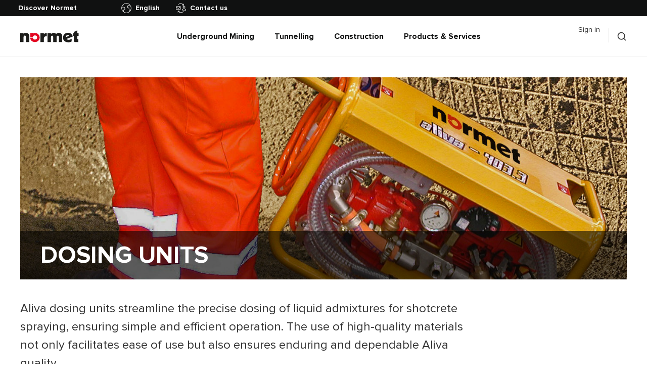

--- FILE ---
content_type: text/html; charset=utf-8
request_url: https://www.normet.com/en/aliva/dosing-units
body_size: 89781
content:
<!DOCTYPE html><html dir="ltr" lang="en" translate="no"><head><meta charSet="utf-8" data-next-head=""/><meta name="viewport" content="width=device-width" data-next-head=""/><link rel="canonical" href="https://www.normet.com/en/aliva/dosing-units/" data-next-head=""/><meta name="og:site_name" content="Normet" data-next-head=""/><meta name="apple-mobile-web-app-title" content="Normet" data-next-head=""/><meta name="application-name" content="Normet" data-next-head=""/><link title="Normet" rel="search" type="application/opensearchdescription+xml" href="/open-search-description.xml" data-next-head=""/><meta property="og:type" content="website" data-next-head=""/><title data-next-head="">Aliva dosing units for shotcrete liquid admixtures - Normet</title><meta property="twitter:title" content="Aliva dosing units for shotcrete liquid admixtures - Normet" data-next-head=""/><meta property="og:title" content="Aliva dosing units for shotcrete liquid admixtures - Normet" data-next-head=""/><meta name="description" content="The precise dosing of liquid admixtures for sprayed concrete is made simple with reliable Aliva dosing units, compatible with any pump or rotor machine." data-next-head=""/><meta property="og:description" content="The precise dosing of liquid admixtures for sprayed concrete is made simple with reliable Aliva dosing units, compatible with any pump or rotor machine." data-next-head=""/><meta property="twitter:description" content="The precise dosing of liquid admixtures for sprayed concrete is made simple with reliable Aliva dosing units, compatible with any pump or rotor machine." data-next-head=""/><meta property="og:image:type" content="image/jpeg" data-next-head=""/><meta property="og:image:width" content="765" data-next-head=""/><meta property="og:image:height" content="482" data-next-head=""/><meta property="og:image:alt" content="Aliva Logo" data-next-head=""/><meta property="og:image" content="https://images.ctfassets.net/idihyv8a6g5y/13XVKWkPXLFthTwyZxmsmz/cda0bee19d9cede0dd201bd55e612c77/Aliva_Logo.jpg" data-next-head=""/><meta property="twitter:image" content="https://images.ctfassets.net/idihyv8a6g5y/13XVKWkPXLFthTwyZxmsmz/cda0bee19d9cede0dd201bd55e612c77/Aliva_Logo.jpg" data-next-head=""/><meta property="twitter:card" content="summary_large_image" data-next-head=""/><link rel="preload" href="[data-uri]" as="image" data-next-head=""/><link rel="preconnect" href="https://www.googletagmanager.com/" crossorigin="anonymous" data-next-head=""/><link rel="preconnect" href="https://www.google-analytics.com/" crossorigin="anonymous" data-next-head=""/><link rel="preconnect" href="https://www.google.com/" crossorigin="anonymous" data-next-head=""/><link rel="apple-touch-icon" href="/apple-touch-icon.png"/><link rel="icon" type="image/png" sizes="16x16" href="/favicon-16x16.png"/><link rel="icon" type="image/png" sizes="32x32" href="/favicon-32x32.png"/><link rel="icon" type="image/png" sizes="192x192" href="/android-chrome-192x192.png"/><link rel="icon" type="image/png" sizes="512x512" href="/android-chrome-512x512.png"/><link rel="shortcut icon" href="/favicon.ico"/><link rel="manifest" href="/manifest.json" crossorigin="use-credentials"/><meta name="google" content="notranslate"/><meta name="theme-color" content="#ffffff"/><meta name="msapplication-TileColor" content="#ffffff"/><meta name="apple-mobile-web-app-status-bar-style" content="#ffffff"/><meta name="color-scheme" content="only light"/><meta name="mobile-web-app-capable" content="yes"/><meta name="apple-mobile-web-app-capable" content="yes"/><meta name="author" content="Columbus Global"/><meta name="version" content="prod-1.0.0"/><meta property="og:locale" content="en"/><link rel="preload" href="/fonts/ProximaNovaRegular.woff2" as="font" type="font/woff2" crossorigin="anonymous"/><link rel="preload" href="/fonts/ProximaNovaBold.woff2" as="font" type="font/woff2" crossorigin="anonymous"/><link rel="preload" href="/_next/static/css/a632fc3ea420a0ca.css" as="style"/><link rel="stylesheet" href="/_next/static/css/a632fc3ea420a0ca.css" data-n-g=""/><link rel="preload" href="/_next/static/css/67176aea189a9d20.css" as="style"/><link rel="stylesheet" href="/_next/static/css/67176aea189a9d20.css" data-n-p=""/><noscript data-n-css=""></noscript><script defer="" nomodule="" src="/_next/static/chunks/polyfills-42372ed130431b0a.js"></script><script src="/_next/static/chunks/webpack-c92341bbea240683.js" defer=""></script><script src="/_next/static/chunks/framework-5dddf13bc987df31.js" defer=""></script><script src="/_next/static/chunks/main-6ccd415df080d3bc.js" defer=""></script><script src="/_next/static/chunks/pages/_app-74d01bcc4ae77a1e.js" defer=""></script><script src="/_next/static/chunks/851-294a34f7cd6b9aa4.js" defer=""></script><script src="/_next/static/chunks/478-8316251532286a5f.js" defer=""></script><script src="/_next/static/chunks/62-4e7cb4fcda7427c1.js" defer=""></script><script src="/_next/static/chunks/482-fbf093a4fc471879.js" defer=""></script><script src="/_next/static/chunks/988-bbe82879ea90c0a2.js" defer=""></script><script src="/_next/static/chunks/754-8b243086b8c91e21.js" defer=""></script><script src="/_next/static/chunks/494-9e2e2aa0973a64fb.js" defer=""></script><script src="/_next/static/chunks/293-6e8db959ab23b777.js" defer=""></script><script src="/_next/static/chunks/pages/%5B...slug%5D-f96a84642fe67d75.js" defer=""></script><script src="/_next/static/jb2e6sCLBQgxVrSrIO8QR/_buildManifest.js" defer=""></script><script src="/_next/static/jb2e6sCLBQgxVrSrIO8QR/_ssgManifest.js" defer=""></script></head><body><div id="__next"><style data-emotion="css-global 663qh0">:host,:root,[data-theme]{--chakra-ring-inset:var(--chakra-empty,/*!*/ /*!*/);--chakra-ring-offset-width:0px;--chakra-ring-offset-color:#fff;--chakra-ring-color:rgba(66, 153, 225, 0.6);--chakra-ring-offset-shadow:0 0 #0000;--chakra-ring-shadow:0 0 #0000;--chakra-space-x-reverse:0;--chakra-space-y-reverse:0;--nm-colors-transparent:transparent;--nm-colors-current:currentColor;--nm-colors-black:#101111;--nm-colors-white:#FFFFFF;--nm-colors-whiteAlpha-50:rgba(255, 255, 255, 0.04);--nm-colors-whiteAlpha-100:rgba(255, 255, 255, 0.06);--nm-colors-whiteAlpha-200:rgba(255, 255, 255, 0.08);--nm-colors-whiteAlpha-300:rgba(255, 255, 255, 0.16);--nm-colors-whiteAlpha-400:rgba(255, 255, 255, 0.24);--nm-colors-whiteAlpha-500:rgba(255, 255, 255, 0.36);--nm-colors-whiteAlpha-600:rgba(255, 255, 255, 0.48);--nm-colors-whiteAlpha-700:rgba(255, 255, 255, 0.64);--nm-colors-whiteAlpha-800:rgba(255, 255, 255, 0.80);--nm-colors-whiteAlpha-900:rgba(255, 255, 255, 0.92);--nm-colors-blackAlpha-50:rgba(0, 0, 0, 0.04);--nm-colors-blackAlpha-100:rgba(0, 0, 0, 0.06);--nm-colors-blackAlpha-200:rgba(0, 0, 0, 0.08);--nm-colors-blackAlpha-300:rgba(0, 0, 0, 0.16);--nm-colors-blackAlpha-400:rgba(0, 0, 0, 0.24);--nm-colors-blackAlpha-500:rgba(0, 0, 0, 0.36);--nm-colors-blackAlpha-600:rgba(0, 0, 0, 0.48);--nm-colors-blackAlpha-700:rgba(0, 0, 0, 0.64);--nm-colors-blackAlpha-800:rgba(0, 0, 0, 0.80);--nm-colors-blackAlpha-900:rgba(0, 0, 0, 0.92);--nm-colors-gray-50:#F7FAFC;--nm-colors-gray-100:#EDF2F7;--nm-colors-gray-200:#E2E8F0;--nm-colors-gray-300:#CBD5E0;--nm-colors-gray-400:#A0AEC0;--nm-colors-gray-500:#718096;--nm-colors-gray-600:#4A5568;--nm-colors-gray-700:#2D3748;--nm-colors-gray-800:#1A202C;--nm-colors-gray-900:#171923;--nm-colors-red:#D0181F;--nm-colors-orange-50:#FFFAF0;--nm-colors-orange-100:#FEEBC8;--nm-colors-orange-200:#FBD38D;--nm-colors-orange-300:#F6AD55;--nm-colors-orange-400:#ED8936;--nm-colors-orange-500:#DD6B20;--nm-colors-orange-600:#C05621;--nm-colors-orange-700:#9C4221;--nm-colors-orange-800:#7B341E;--nm-colors-orange-900:#652B19;--nm-colors-yellow-50:#FFFFF0;--nm-colors-yellow-100:#FEFCBF;--nm-colors-yellow-200:#FAF089;--nm-colors-yellow-300:#F6E05E;--nm-colors-yellow-400:#ECC94B;--nm-colors-yellow-500:#D69E2E;--nm-colors-yellow-600:#B7791F;--nm-colors-yellow-700:#975A16;--nm-colors-yellow-800:#744210;--nm-colors-yellow-900:#5F370E;--nm-colors-green-50:#F0FFF4;--nm-colors-green-100:#C6F6D5;--nm-colors-green-200:#9AE6B4;--nm-colors-green-300:#68D391;--nm-colors-green-400:#48BB78;--nm-colors-green-500:#38A169;--nm-colors-green-600:#2F855A;--nm-colors-green-700:#276749;--nm-colors-green-800:#22543D;--nm-colors-green-900:#1C4532;--nm-colors-teal-50:#E6FFFA;--nm-colors-teal-100:#B2F5EA;--nm-colors-teal-200:#81E6D9;--nm-colors-teal-300:#4FD1C5;--nm-colors-teal-400:#38B2AC;--nm-colors-teal-500:#319795;--nm-colors-teal-600:#2C7A7B;--nm-colors-teal-700:#285E61;--nm-colors-teal-800:#234E52;--nm-colors-teal-900:#1D4044;--nm-colors-blue-50:#ebf8ff;--nm-colors-blue-100:#bee3f8;--nm-colors-blue-200:#90cdf4;--nm-colors-blue-300:#63b3ed;--nm-colors-blue-400:#4299e1;--nm-colors-blue-500:#3182ce;--nm-colors-blue-600:#2b6cb0;--nm-colors-blue-700:#2c5282;--nm-colors-blue-800:#2a4365;--nm-colors-blue-900:#1A365D;--nm-colors-cyan-50:#EDFDFD;--nm-colors-cyan-100:#C4F1F9;--nm-colors-cyan-200:#9DECF9;--nm-colors-cyan-300:#76E4F7;--nm-colors-cyan-400:#0BC5EA;--nm-colors-cyan-500:#00B5D8;--nm-colors-cyan-600:#00A3C4;--nm-colors-cyan-700:#0987A0;--nm-colors-cyan-800:#086F83;--nm-colors-cyan-900:#065666;--nm-colors-purple-50:#FAF5FF;--nm-colors-purple-100:#E9D8FD;--nm-colors-purple-200:#D6BCFA;--nm-colors-purple-300:#B794F4;--nm-colors-purple-400:#9F7AEA;--nm-colors-purple-500:#805AD5;--nm-colors-purple-600:#6B46C1;--nm-colors-purple-700:#553C9A;--nm-colors-purple-800:#44337A;--nm-colors-purple-900:#322659;--nm-colors-pink-50:#FFF5F7;--nm-colors-pink-100:#FED7E2;--nm-colors-pink-200:#FBB6CE;--nm-colors-pink-300:#F687B3;--nm-colors-pink-400:#ED64A6;--nm-colors-pink-500:#D53F8C;--nm-colors-pink-600:#B83280;--nm-colors-pink-700:#97266D;--nm-colors-pink-800:#702459;--nm-colors-pink-900:#521B41;--nm-colors-linkedin-50:#E8F4F9;--nm-colors-linkedin-100:#CFEDFB;--nm-colors-linkedin-200:#9BDAF3;--nm-colors-linkedin-300:#68C7EC;--nm-colors-linkedin-400:#34B3E4;--nm-colors-linkedin-500:#00A0DC;--nm-colors-linkedin-600:#008CC9;--nm-colors-linkedin-700:#0077B5;--nm-colors-linkedin-800:#005E93;--nm-colors-linkedin-900:#004471;--nm-colors-facebook-50:#E8F4F9;--nm-colors-facebook-100:#D9DEE9;--nm-colors-facebook-200:#B7C2DA;--nm-colors-facebook-300:#6482C0;--nm-colors-facebook-400:#4267B2;--nm-colors-facebook-500:#385898;--nm-colors-facebook-600:#314E89;--nm-colors-facebook-700:#29487D;--nm-colors-facebook-800:#223B67;--nm-colors-facebook-900:#1E355B;--nm-colors-messenger-50:#D0E6FF;--nm-colors-messenger-100:#B9DAFF;--nm-colors-messenger-200:#A2CDFF;--nm-colors-messenger-300:#7AB8FF;--nm-colors-messenger-400:#2E90FF;--nm-colors-messenger-500:#0078FF;--nm-colors-messenger-600:#0063D1;--nm-colors-messenger-700:#0052AC;--nm-colors-messenger-800:#003C7E;--nm-colors-messenger-900:#002C5C;--nm-colors-whatsapp-50:#dffeec;--nm-colors-whatsapp-100:#b9f5d0;--nm-colors-whatsapp-200:#90edb3;--nm-colors-whatsapp-300:#65e495;--nm-colors-whatsapp-400:#3cdd78;--nm-colors-whatsapp-500:#22c35e;--nm-colors-whatsapp-600:#179848;--nm-colors-whatsapp-700:#0c6c33;--nm-colors-whatsapp-800:#01421c;--nm-colors-whatsapp-900:#001803;--nm-colors-twitter-50:#E5F4FD;--nm-colors-twitter-100:#C8E9FB;--nm-colors-twitter-200:#A8DCFA;--nm-colors-twitter-300:#83CDF7;--nm-colors-twitter-400:#57BBF5;--nm-colors-twitter-500:#1DA1F2;--nm-colors-twitter-600:#1A94DA;--nm-colors-twitter-700:#1681BF;--nm-colors-twitter-800:#136B9E;--nm-colors-twitter-900:#0D4D71;--nm-colors-telegram-50:#E3F2F9;--nm-colors-telegram-100:#C5E4F3;--nm-colors-telegram-200:#A2D4EC;--nm-colors-telegram-300:#7AC1E4;--nm-colors-telegram-400:#47A9DA;--nm-colors-telegram-500:#0088CC;--nm-colors-telegram-600:#007AB8;--nm-colors-telegram-700:#006BA1;--nm-colors-telegram-800:#005885;--nm-colors-telegram-900:#003F5E;--nm-colors-greyCCC:#CCCCCC;--nm-colors-grey999:#999999;--nm-colors-primary-black:#333333;--nm-colors-primary-red:#D0181F;--nm-colors-primary-grey-100:#F2F2F2;--nm-colors-primary-grey-500:#E5E5E5;--nm-colors-primary-white:#FFFFFF;--nm-colors-secondary-green:#39B54A;--nm-colors-secondary-beige-100:#F8EEE1;--nm-colors-secondary-beige-600:#F3D9B7;--nm-colors-secondary-grey-100:#F7F7F7;--nm-colors-secondary-grey-300:#3D3D3D;--nm-colors-secondary-grey-600:#F5F5F5;--nm-colors-secondary-grey-900:#808080;--nm-borders-none:0;--nm-borders-1px:1px solid;--nm-borders-2px:2px solid;--nm-borders-4px:4px solid;--nm-borders-8px:8px solid;--nm-fonts-heading:Proxima Nova,Adjusted Arial Fallback,-apple-system,BlinkMacSystemFont,"Segoe UI",Helvetica,Arial,sans-serif,"Apple Color Emoji","Segoe UI Emoji","Segoe UI Symbol";--nm-fonts-body:Proxima Nova,Adjusted Arial Fallback,-apple-system,BlinkMacSystemFont,"Segoe UI",Helvetica,Arial,sans-serif,"Apple Color Emoji","Segoe UI Emoji","Segoe UI Symbol";--nm-fonts-mono:SFMono-Regular,Menlo,Monaco,Consolas,"Liberation Mono","Courier New",monospace;--nm-fontSizes-3xs:0.45rem;--nm-fontSizes-2xs:0.625rem;--nm-fontSizes-xs:0.75rem;--nm-fontSizes-sm:0.875rem;--nm-fontSizes-md:1.125rem;--nm-fontSizes-lg:1.5rem;--nm-fontSizes-xl:2rem;--nm-fontSizes-2xl:3rem;--nm-fontSizes-3xl:1.875rem;--nm-fontSizes-4xl:2.25rem;--nm-fontSizes-5xl:3rem;--nm-fontSizes-6xl:3.75rem;--nm-fontSizes-7xl:4.5rem;--nm-fontSizes-8xl:6rem;--nm-fontSizes-9xl:8rem;--nm-fontWeights-hairline:100;--nm-fontWeights-thin:200;--nm-fontWeights-light:300;--nm-fontWeights-normal:400;--nm-fontWeights-medium:500;--nm-fontWeights-semibold:600;--nm-fontWeights-bold:700;--nm-fontWeights-extrabold:800;--nm-fontWeights-black:900;--nm-letterSpacings-tighter:-0.05em;--nm-letterSpacings-tight:-0.025em;--nm-letterSpacings-normal:0;--nm-letterSpacings-wide:0.025em;--nm-letterSpacings-wider:0.05em;--nm-letterSpacings-widest:0.1em;--nm-lineHeights-3:.75rem;--nm-lineHeights-4:1rem;--nm-lineHeights-5:1.25rem;--nm-lineHeights-6:1.5rem;--nm-lineHeights-7:1.75rem;--nm-lineHeights-8:2rem;--nm-lineHeights-9:2.25rem;--nm-lineHeights-10:2.5rem;--nm-lineHeights-normal:normal;--nm-lineHeights-none:1;--nm-lineHeights-shorter:1.25;--nm-lineHeights-short:1.375;--nm-lineHeights-base:1.5;--nm-lineHeights-tall:1.625;--nm-lineHeights-taller:2;--nm-radii-none:0;--nm-radii-sm:0.125rem;--nm-radii-base:0.25rem;--nm-radii-md:0.375rem;--nm-radii-lg:0.5rem;--nm-radii-xl:0.75rem;--nm-radii-2xl:1rem;--nm-radii-3xl:1.5rem;--nm-radii-full:9999px;--nm-space-1:0.25rem;--nm-space-2:0.5rem;--nm-space-3:0.75rem;--nm-space-4:1rem;--nm-space-5:1.25rem;--nm-space-6:1.5rem;--nm-space-7:1.75rem;--nm-space-8:2rem;--nm-space-9:2.25rem;--nm-space-10:2.5rem;--nm-space-12:3rem;--nm-space-14:3.5rem;--nm-space-16:4rem;--nm-space-20:5rem;--nm-space-24:6rem;--nm-space-28:7rem;--nm-space-32:8rem;--nm-space-36:9rem;--nm-space-40:10rem;--nm-space-44:11rem;--nm-space-48:12rem;--nm-space-52:13rem;--nm-space-56:14rem;--nm-space-60:15rem;--nm-space-64:16rem;--nm-space-72:18rem;--nm-space-80:20rem;--nm-space-96:24rem;--nm-space-px:1px;--nm-space-0-5:0.125rem;--nm-space-1-5:0.375rem;--nm-space-2-5:0.625rem;--nm-space-3-5:0.875rem;--nm-shadows-xs:0 0 0 1px rgba(0, 0, 0, 0.05);--nm-shadows-sm:0 1px 2px 0 rgba(0, 0, 0, 0.05);--nm-shadows-base:0 1px 3px 0 rgba(0, 0, 0, 0.1),0 1px 2px 0 rgba(0, 0, 0, 0.06);--nm-shadows-md:0 4px 6px -1px rgba(0, 0, 0, 0.1),0 2px 4px -1px rgba(0, 0, 0, 0.06);--nm-shadows-lg:0 10px 15px -3px rgba(0, 0, 0, 0.1),0 4px 6px -2px rgba(0, 0, 0, 0.05);--nm-shadows-xl:0 20px 25px -5px rgba(0, 0, 0, 0.1),0 10px 10px -5px rgba(0, 0, 0, 0.04);--nm-shadows-2xl:0 25px 50px -12px rgba(0, 0, 0, 0.25);--nm-shadows-outline:0 0 0 3px rgba(66, 153, 225, 0.6);--nm-shadows-inner:inset 0 2px 4px 0 rgba(0,0,0,0.06);--nm-shadows-none:none;--nm-shadows-dark-lg:rgba(0, 0, 0, 0.1) 0px 0px 0px 1px,rgba(0, 0, 0, 0.2) 0px 5px 10px,rgba(0, 0, 0, 0.4) 0px 15px 40px;--nm-sizes-1:0.25rem;--nm-sizes-2:0.5rem;--nm-sizes-3:0.75rem;--nm-sizes-4:1rem;--nm-sizes-5:1.25rem;--nm-sizes-6:1.5rem;--nm-sizes-7:1.75rem;--nm-sizes-8:2rem;--nm-sizes-9:2.25rem;--nm-sizes-10:2.5rem;--nm-sizes-12:3rem;--nm-sizes-14:3.5rem;--nm-sizes-16:4rem;--nm-sizes-20:5rem;--nm-sizes-24:6rem;--nm-sizes-28:7rem;--nm-sizes-32:8rem;--nm-sizes-36:9rem;--nm-sizes-40:10rem;--nm-sizes-44:11rem;--nm-sizes-48:12rem;--nm-sizes-52:13rem;--nm-sizes-56:14rem;--nm-sizes-60:15rem;--nm-sizes-64:16rem;--nm-sizes-72:18rem;--nm-sizes-80:20rem;--nm-sizes-96:24rem;--nm-sizes-px:1px;--nm-sizes-0-5:0.125rem;--nm-sizes-1-5:0.375rem;--nm-sizes-2-5:0.625rem;--nm-sizes-3-5:0.875rem;--nm-sizes-max:max-content;--nm-sizes-min:min-content;--nm-sizes-full:100%;--nm-sizes-3xs:14rem;--nm-sizes-2xs:16rem;--nm-sizes-xs:20rem;--nm-sizes-sm:24rem;--nm-sizes-md:28rem;--nm-sizes-lg:32rem;--nm-sizes-xl:36rem;--nm-sizes-2xl:42rem;--nm-sizes-3xl:48rem;--nm-sizes-4xl:56rem;--nm-sizes-5xl:64rem;--nm-sizes-6xl:72rem;--nm-sizes-7xl:80rem;--nm-sizes-8xl:90rem;--nm-sizes-prose:60ch;--nm-sizes-container-sm:640px;--nm-sizes-container-md:768px;--nm-sizes-container-lg:1024px;--nm-sizes-container-xl:1280px;--nm-sizes-desktop:1440px;--nm-sizes-desktop-content:1360px;--nm-sizes-menu-content:1136px;--nm-sizes-main-block-xl:1070px;--nm-sizes-main-block-lg:900px;--nm-sizes-main-block-md:780px;--nm-sizes-main-block:668px;--nm-sizes-drawer-lg:592px;--nm-sizes-side-block-lg:436px;--nm-sizes-side-block:322px;--nm-sizes-side-block-sm:280px;--nm-zIndices-hide:-1;--nm-zIndices-auto:auto;--nm-zIndices-base:0;--nm-zIndices-docked:10;--nm-zIndices-dropdown:1000;--nm-zIndices-sticky:1100;--nm-zIndices-banner:1200;--nm-zIndices-overlay:1300;--nm-zIndices-modal:1400;--nm-zIndices-popover:1500;--nm-zIndices-skipLink:1600;--nm-zIndices-toast:1700;--nm-zIndices-tooltip:1800;--nm-transition-property-common:background-color,border-color,color,fill,stroke,opacity,box-shadow,transform;--nm-transition-property-colors:background-color,border-color,color,fill,stroke;--nm-transition-property-dimensions:width,height;--nm-transition-property-position:left,right,top,bottom;--nm-transition-property-background:background-color,background-image,background-position;--nm-transition-easing-ease-in:cubic-bezier(0.4, 0, 1, 1);--nm-transition-easing-ease-out:cubic-bezier(0, 0, 0.2, 1);--nm-transition-easing-ease-in-out:cubic-bezier(0.4, 0, 0.2, 1);--nm-transition-duration-ultra-fast:50ms;--nm-transition-duration-faster:100ms;--nm-transition-duration-fast:150ms;--nm-transition-duration-normal:200ms;--nm-transition-duration-slow:300ms;--nm-transition-duration-slower:400ms;--nm-transition-duration-ultra-slow:500ms;--nm-blur-none:0;--nm-blur-sm:4px;--nm-blur-base:8px;--nm-blur-md:12px;--nm-blur-lg:16px;--nm-blur-xl:24px;--nm-blur-2xl:40px;--nm-blur-3xl:64px;}.chakra-ui-light :host:not([data-theme]),.chakra-ui-light :root:not([data-theme]),.chakra-ui-light [data-theme]:not([data-theme]),[data-theme=light] :host:not([data-theme]),[data-theme=light] :root:not([data-theme]),[data-theme=light] [data-theme]:not([data-theme]),:host[data-theme=light],:root[data-theme=light],[data-theme][data-theme=light]{--nm-colors-chakra-body-text:var(--nm-colors-gray-800);--nm-colors-chakra-body-bg:var(--nm-colors-white);--nm-colors-chakra-border-color:var(--nm-colors-gray-200);--nm-colors-chakra-subtle-bg:var(--nm-colors-gray-100);--nm-colors-chakra-placeholder-color:var(--nm-colors-gray-500);}.chakra-ui-dark :host:not([data-theme]),.chakra-ui-dark :root:not([data-theme]),.chakra-ui-dark [data-theme]:not([data-theme]),[data-theme=dark] :host:not([data-theme]),[data-theme=dark] :root:not([data-theme]),[data-theme=dark] [data-theme]:not([data-theme]),:host[data-theme=dark],:root[data-theme=dark],[data-theme][data-theme=dark]{--nm-colors-chakra-body-text:var(--nm-colors-whiteAlpha-900);--nm-colors-chakra-body-bg:var(--nm-colors-gray-800);--nm-colors-chakra-border-color:var(--nm-colors-whiteAlpha-300);--nm-colors-chakra-subtle-bg:var(--nm-colors-gray-700);--nm-colors-chakra-placeholder-color:var(--nm-colors-whiteAlpha-400);}</style><style data-emotion="css-global 3kbdol">html{line-height:1.5;-webkit-text-size-adjust:100%;font-family:system-ui,sans-serif;-webkit-font-smoothing:antialiased;text-rendering:optimizeLegibility;-moz-osx-font-smoothing:grayscale;touch-action:manipulation;}body{position:relative;min-height:100%;font-feature-settings:'kern';}*,*::before,*::after{border-width:0;border-style:solid;box-sizing:border-box;}main{display:block;}hr{border-top-width:1px;box-sizing:content-box;height:0;overflow:visible;}pre,code,kbd,samp{font-family:SFMono-Regular,Menlo,Monaco,Consolas,monospace;font-size:1em;}a{background-color:transparent;color:inherit;-webkit-text-decoration:inherit;text-decoration:inherit;}abbr[title]{border-bottom:none;-webkit-text-decoration:underline;text-decoration:underline;-webkit-text-decoration:underline dotted;-webkit-text-decoration:underline dotted;text-decoration:underline dotted;}b,strong{font-weight:bold;}small{font-size:80%;}sub,sup{font-size:75%;line-height:0;position:relative;vertical-align:baseline;}sub{bottom:-0.25em;}sup{top:-0.5em;}img{border-style:none;}button,input,optgroup,select,textarea{font-family:inherit;font-size:100%;line-height:1.15;margin:0;}button,input{overflow:visible;}button,select{text-transform:none;}button::-moz-focus-inner,[type="button"]::-moz-focus-inner,[type="reset"]::-moz-focus-inner,[type="submit"]::-moz-focus-inner{border-style:none;padding:0;}fieldset{padding:0.35em 0.75em 0.625em;}legend{box-sizing:border-box;color:inherit;display:table;max-width:100%;padding:0;white-space:normal;}progress{vertical-align:baseline;}textarea{overflow:auto;}[type="checkbox"],[type="radio"]{box-sizing:border-box;padding:0;}[type="number"]::-webkit-inner-spin-button,[type="number"]::-webkit-outer-spin-button{-webkit-appearance:none!important;}input[type="number"]{-moz-appearance:textfield;}[type="search"]{-webkit-appearance:textfield;outline-offset:-2px;}[type="search"]::-webkit-search-decoration{-webkit-appearance:none!important;}::-webkit-file-upload-button{-webkit-appearance:button;font:inherit;}details{display:block;}summary{display:-webkit-box;display:-webkit-list-item;display:-ms-list-itembox;display:list-item;}template{display:none;}[hidden]{display:none!important;}body,blockquote,dl,dd,h1,h2,h3,h4,h5,h6,hr,figure,p,pre{margin:0;}button{background:transparent;padding:0;}fieldset{margin:0;padding:0;}ol,ul{margin:0;padding:0;}textarea{resize:vertical;}button,[role="button"]{cursor:pointer;}button::-moz-focus-inner{border:0!important;}table{border-collapse:collapse;}h1,h2,h3,h4,h5,h6{font-size:inherit;font-weight:inherit;}button,input,optgroup,select,textarea{padding:0;line-height:inherit;color:inherit;}img,svg,video,canvas,audio,iframe,embed,object{display:block;}img,video{max-width:100%;height:auto;}[data-js-focus-visible] :focus:not([data-focus-visible-added]):not([data-focus-visible-disabled]){outline:none;box-shadow:none;}select::-ms-expand{display:none;}:root{--chakra-vh:100vh;}@supports (height: -webkit-fill-available){:root{--chakra-vh:-webkit-fill-available;}}@supports (height: -moz-fill-available){:root{--chakra-vh:-moz-fill-available;}}@supports (height: 100dvh){:root{--chakra-vh:100dvh;}}</style><style data-emotion="css-global 12kn3vp">body{font-family:var(--nm-fonts-body);color:var(--nm-colors-primary-black);background:var(--nm-colors-chakra-body-bg);transition-property:background-color;transition-duration:var(--nm-transition-duration-normal);line-height:var(--nm-lineHeights-base);background-color:var(--nm-colors-primary-white);font-size:var(--nm-fontSizes-md);}*::-webkit-input-placeholder{color:var(--nm-colors-chakra-placeholder-color);}*::-moz-placeholder{color:var(--nm-colors-chakra-placeholder-color);}*:-ms-input-placeholder{color:var(--nm-colors-chakra-placeholder-color);}*::placeholder{color:var(--nm-colors-chakra-placeholder-color);}*,*::before,::after{border-color:var(--nm-colors-chakra-border-color);word-wrap:break-word;}a{cursor:pointer;}svg{fill:currentColor;overflow:visible;}h1{font-size:var(--nm-fontSizes-2xl);line-height:1.17;}h2{font-size:var(--nm-fontSizes-xl);line-height:1.25;}h3{font-size:var(--nm-fontSizes-lg);line-height:1.33;}h4{font-size:var(--nm-fontSizes-md);line-height:1.5;}ul li::marker{color:var(--nm-colors-primary-red);}blockquote{font-size:var(--nm-fontSizes-2xl);line-height:1.17;color:var(--nm-colors-primary-red);font-weight:700;position:relative;padding-bottom:var(--nm-space-10);padding-top:var(--nm-space-6);margin-top:64px!important;margin-bottom:64px!important;}@media screen and (min-width: 960px){blockquote::before{content:"\”";position:absolute;top:0px;left:-60px;font-size:80px;line-height:0.9;}}blockquote::after{content:"";position:absolute;bottom:0px;left:0px;display:block;width:100%;height:var(--nm-sizes-2);background:var(--nm-colors-primary-red);}@media screen and (min-width: 480px){blockquote::after{width:var(--nm-sizes-side-block);}}*{scrollbar-width:thin;scrollbar-color:#ccc;}*::-webkit-scrollbar{width:0.375rem;height:0.375rem;}body::-webkit-scrollbar{width:0.75rem;height:0.75rem;}*::-webkit-scrollbar-thumb{background-color:#ccc;border:var(--nm-borders-none);border-radius:1rem;-webkit-transition:background-color 0.2s ease;transition:background-color 0.2s ease;}*::-webkit-scrollbar-thumb:hover{background-color:#999;}.grecaptcha-badge{visibility:hidden;}@font-face{font-family:'Proxima Nova';font-style:normal;font-weight:400;font-display:swap;src:local('Proxima Nova Regular'),local('ProximaNova-Regular'),local('Proxima Nova'),url('/fonts/ProximaNovaRegular.woff2') format('woff2'),url('/fonts/ProximaNovaRegular.woff') format('woff'),url('/fonts/ProximaNovaRegular.otf') format('opentype');}@media screen and (min-width: 480px){@font-face{font-family:'Proxima Nova';font-style:normal;font-weight:700;font-display:swap;src:local('Proxima Nova Bold'),local('ProximaNova-Bold'),local('Proxima Nova'),url('/fonts/ProximaNovaBold.woff2') format('woff2'),url('/fonts/ProximaNovaBold.woff') format('woff'),url('/fonts/ProximaNovaBold.otf') format('opentype');}}@media screen and (min-width: 720px){@font-face{font-family:Adjusted Arial Fallback;src:local(Arial);font-style:normal;font-weight:400;size-adjust:99%;ascent-override:99%;descent-override:26%;line-gap-override:0%;}}@media screen and (min-width: 960px){@font-face{font-family:Adjusted Arial Fallback;src:local('Arial Bold');font-style:normal;font-weight:700;ascent-override:97.08%;descent-override:31.44%;line-gap-override:0.00%;size-adjust:94.77%;}}a#CybotCookiebotDialogPoweredbyCybot{display:none;}div#CybotCookiebotDialogPoweredByText{display:none;}</style><style data-emotion="css 1htqeuc">.css-1htqeuc{position:fixed;left:0px;top:0px;width:var(--nm-sizes-full);z-index:var(--nm-zIndices-modal);height:0.25rem;transition-duration:.3s;background:var(--nm-colors-primary-red);opacity:0;-webkit-transform:scaleX(0%);-moz-transform:scaleX(0%);-ms-transform:scaleX(0%);transform:scaleX(0%);transform-origin:left;}</style><div class="css-1htqeuc"></div><style data-emotion="css tsx5b6">.css-tsx5b6{width:100%;-webkit-margin-start:auto;margin-inline-start:auto;-webkit-margin-end:auto;margin-inline-end:auto;-webkit-padding-start:var(--nm-space-4);padding-inline-start:var(--nm-space-4);-webkit-padding-end:var(--nm-space-4);padding-inline-end:var(--nm-space-4);padding:0px;min-height:100vh;max-width:100vw;}</style><div class="chakra-container css-tsx5b6" data-testid="LayoutMain"><style data-emotion="css zf0iqh">.css-zf0iqh{display:-webkit-box;display:-webkit-flex;display:-ms-flexbox;display:flex;-webkit-flex-direction:column;-ms-flex-direction:column;flex-direction:column;min-height:100vh;}</style><div class="css-zf0iqh"><style data-emotion="css 44dt8p">.css-44dt8p{width:var(--nm-sizes-full);height:var(--nm-sizes-8);background-color:var(--nm-colors-black);-webkit-box-pack:end;-ms-flex-pack:end;-webkit-justify-content:end;justify-content:end;color:var(--nm-colors-white);font-weight:var(--nm-fontWeights-bold);font-size:var(--nm-fontSizes-sm);-webkit-align-items:center;-webkit-box-align:center;-ms-flex-align:center;align-items:center;display:none;}@media screen and (min-width: 960px){.css-44dt8p{display:-webkit-box;display:-webkit-flex;display:-ms-flexbox;display:flex;}}</style><div class="css-44dt8p"><style data-emotion="css 1wa4dzh">.css-1wa4dzh{-webkit-margin-start:auto;margin-inline-start:auto;-webkit-margin-end:auto;margin-inline-end:auto;-webkit-padding-start:var(--nm-space-4);padding-inline-start:var(--nm-space-4);-webkit-padding-end:var(--nm-space-4);padding-inline-end:var(--nm-space-4);padding:var(--nm-space-6);display:-webkit-box;display:-webkit-flex;display:-ms-flexbox;display:flex;max-width:var(--nm-sizes-desktop);-webkit-align-items:center;-webkit-box-align:center;-ms-flex-align:center;align-items:center;width:var(--nm-sizes-full);-webkit-box-pack:end;-ms-flex-pack:end;-webkit-justify-content:end;justify-content:end;padding-right:var(--nm-space-8);}</style><div class="chakra-container css-1wa4dzh"><style data-emotion="css 12a512r">.css-12a512r{display:-webkit-inline-box;display:-webkit-inline-flex;display:-ms-inline-flexbox;display:inline-flex;-webkit-appearance:none;-moz-appearance:none;-ms-appearance:none;appearance:none;-webkit-align-items:center;-webkit-box-align:center;-ms-flex-align:center;align-items:center;-webkit-user-select:none;-moz-user-select:none;-ms-user-select:none;user-select:none;position:relative;white-space:nowrap;vertical-align:middle;outline:2px solid transparent;outline-offset:2px;line-height:1.2;font-weight:700;transition-property:var(--nm-transition-property-common);transition-duration:var(--nm-transition-duration-normal);font-size:var(--nm-fontSizes-sm);cursor:pointer;color:inherit;-webkit-text-decoration:none;text-decoration:none;height:var(--nm-sizes-8);min-width:var(--nm-sizes-8);min-height:var(--nm-sizes-8);border-radius:0px;-webkit-box-pack:justify;-webkit-justify-content:space-between;justify-content:space-between;width:var(--nm-sizes-full);-webkit-padding-start:0px;padding-inline-start:0px;-webkit-padding-end:0px;padding-inline-end:0px;}.css-12a512r:focus-visible,.css-12a512r[data-focus-visible]{box-shadow:var(--nm-shadows-outline);background-color:var(--nm-colors-secondary-grey-100);}.css-12a512r:disabled,.css-12a512r[disabled],.css-12a512r[aria-disabled=true],.css-12a512r[data-disabled]{opacity:0.4;cursor:not-allowed;box-shadow:var(--nm-shadows-none);}.css-12a512r:focus,.css-12a512r[data-focus]{box-shadow:var(--nm-shadows-none);}.css-12a512r:active,.css-12a512r[data-active]{background:var(--nm-colors-gray-200);}@media screen and (min-width: 960px){.css-12a512r{width:auto;-webkit-padding-start:var(--nm-space-3);padding-inline-start:var(--nm-space-3);-webkit-padding-end:var(--nm-space-3);padding-inline-end:var(--nm-space-3);margin-right:var(--nm-space-16);}.css-12a512r:hover,.css-12a512r[data-hover]{background:var(--nm-colors-secondary-grey-900);}}</style><button type="button" class="chakra-button css-12a512r" data-testid="DiscoverNormetButton-button" aria-haspopup="dialog" aria-expanded="false" aria-controls="chakra-modal-DiscoverNormetButton-dialog" aria-label="Discover Normet "><style data-emotion="css vg9txd">.css-vg9txd{display:-webkit-box;display:-webkit-flex;display:-ms-flexbox;display:flex;width:var(--nm-sizes-full);}</style><p class="chakra-text css-vg9txd">Discover Normet </p></button><style data-emotion="css cswbxo">.css-cswbxo{display:-webkit-inline-box;display:-webkit-inline-flex;display:-ms-inline-flexbox;display:inline-flex;-webkit-appearance:none;-moz-appearance:none;-ms-appearance:none;appearance:none;-webkit-align-items:center;-webkit-box-align:center;-ms-flex-align:center;align-items:center;-webkit-user-select:none;-moz-user-select:none;-ms-user-select:none;user-select:none;position:relative;white-space:nowrap;vertical-align:middle;outline:2px solid transparent;outline-offset:2px;line-height:1.2;font-weight:700;transition-property:var(--nm-transition-property-common);transition-duration:var(--nm-transition-duration-normal);font-size:var(--nm-fontSizes-sm);cursor:pointer;color:inherit;-webkit-text-decoration:none;text-decoration:none;height:var(--nm-sizes-8);min-width:var(--nm-sizes-8);min-height:var(--nm-sizes-8);border-radius:0px;width:var(--nm-sizes-full);-webkit-box-pack:justify;-webkit-justify-content:space-between;justify-content:space-between;-webkit-padding-start:0px;padding-inline-start:0px;-webkit-padding-end:0px;padding-inline-end:0px;}.css-cswbxo:focus-visible,.css-cswbxo[data-focus-visible]{box-shadow:var(--nm-shadows-outline);background-color:var(--nm-colors-secondary-grey-100);}.css-cswbxo:disabled,.css-cswbxo[disabled],.css-cswbxo[aria-disabled=true],.css-cswbxo[data-disabled]{opacity:0.4;cursor:not-allowed;box-shadow:var(--nm-shadows-none);}.css-cswbxo:focus,.css-cswbxo[data-focus]{box-shadow:var(--nm-shadows-none);}.css-cswbxo:active,.css-cswbxo[data-active]{background:var(--nm-colors-gray-200);}@media screen and (min-width: 960px){.css-cswbxo{width:auto;-webkit-padding-start:var(--nm-space-3);padding-inline-start:var(--nm-space-3);-webkit-padding-end:var(--nm-space-3);padding-inline-end:var(--nm-space-3);}.css-cswbxo:hover,.css-cswbxo[data-hover]{background:var(--nm-colors-secondary-grey-900);}}</style><button type="button" class="chakra-button css-cswbxo" data-testid="CountryButton-button" aria-haspopup="dialog" aria-expanded="false" aria-controls="chakra-modal-CountryButton-dialog" aria-label="Toggle country selector"><style data-emotion="css 1wh2kri">.css-1wh2kri{display:-webkit-inline-box;display:-webkit-inline-flex;display:-ms-inline-flexbox;display:inline-flex;-webkit-align-self:center;-ms-flex-item-align:center;align-self:center;-webkit-flex-shrink:0;-ms-flex-negative:0;flex-shrink:0;-webkit-margin-end:0.5rem;margin-inline-end:0.5rem;}</style><span class="chakra-button__icon css-1wh2kri"><style data-emotion="css t3xqni">.css-t3xqni{width:var(--nm-sizes-5);height:var(--nm-sizes-5);display:inline-block;line-height:1em;-webkit-flex-shrink:0;-ms-flex-negative:0;flex-shrink:0;color:currentColor;}</style><svg xmlns="http://www.w3.org/2000/svg" width="34" height="34" viewBox="0 0 34 34" fill="currentColor" focusable="false" class="chakra-icon css-t3xqni" aria-hidden="true"><path d="M17 .3a16.7 16.7 0 1 0 0 33.4A16.7 16.7 0 0 0 17 .3Zm0 1.4a15.3 15.3 0 1 1 0 30.6 15.3 15.3 0 0 1 0-30.6Z"></path><path d="M12.2 22c-.5.7-1.3 1-2.2 1H9l-1.3 6.7c0 .3-.4.6-.8.5a.7.7 0 0 1-.6-.8l1.5-7.2c0-.3.3-.6.7-.6H10c.4 0 .8-.2 1-.5h.1c.3-.4.4-.8.3-1.2l-1-4.3c-.2-.6-.8-1-1.5-1H1.4a.7.7 0 0 1 0-1.5h7.5c1.3 0 2.5.9 2.8 2.1l1 4.3c.3.8.1 1.7-.4 2.4ZM29.8 6.7a.7.7 0 0 1 0 1.4H24c-.7 0-1.2.5-1.4 1l-1 4.4c-.1.4 0 .8.2 1.1.3.4.7.6 1.1.6h2.3c.3 0 .6.3.7.6l1.1 6.8c.1.6.7 1.1 1.4 1.2h2.8a.7.7 0 0 1 0 1.4h-2.8c-1.4 0-2.6-1-2.8-2.4l-1-6.2h-1.7c-.8 0-1.6-.3-2.2-1-.5-.7-.7-1.6-.5-2.4l1-4.3A2.8 2.8 0 0 1 24 6.7h5.8Z"></path></svg></span><p class="chakra-text css-vg9txd">English</p><style data-emotion="css 1hzyiq5">.css-1hzyiq5{display:-webkit-inline-box;display:-webkit-inline-flex;display:-ms-inline-flexbox;display:inline-flex;-webkit-align-self:center;-ms-flex-item-align:center;align-self:center;-webkit-flex-shrink:0;-ms-flex-negative:0;flex-shrink:0;-webkit-margin-start:0.5rem;margin-inline-start:0.5rem;}</style><span class="chakra-button__icon css-1hzyiq5"><style data-emotion="css phx7o7">.css-phx7o7{width:var(--nm-sizes-2);height:var(--nm-sizes-2);line-height:1em;-webkit-flex-shrink:0;-ms-flex-negative:0;flex-shrink:0;color:var(--nm-colors-secondary-grey-900);display:-webkit-box;display:-webkit-flex;display:-ms-flexbox;display:flex;}@media screen and (min-width: 960px){.css-phx7o7{display:none;}}</style><svg xmlns="http://www.w3.org/2000/svg" viewBox="0 0 22 32" focusable="false" class="chakra-icon css-phx7o7" aria-hidden="true"><path fill="currentColor" fill-rule="nonzero" d="m4.937 31.664 16.621-14.662a1.413 1.413 0 0 0 0-2.052L4.938.288a1.333 1.333 0 0 0-.974-.28c-.359.03-.69.202-.92.48L.978 2.954c-.235.272-.35.628-.32.986.026.357.195.688.467.92l12.596 10.89a.36.36 0 0 1 0 .506L1.125 27.146c-.257.215-.424.52-.466.852-.035.357.076.713.306.987l2.08 2.532c.229.278.56.45.92.48.355.024.705-.096.972-.333Z"></path></svg></span></button><style data-emotion="css jk3k4h">.css-jk3k4h{display:-webkit-inline-box;display:-webkit-inline-flex;display:-ms-inline-flexbox;display:inline-flex;-webkit-appearance:none;-moz-appearance:none;-ms-appearance:none;appearance:none;-webkit-align-items:center;-webkit-box-align:center;-ms-flex-align:center;align-items:center;-webkit-box-pack:center;-ms-flex-pack:center;-webkit-justify-content:center;justify-content:center;-webkit-user-select:none;-moz-user-select:none;-ms-user-select:none;user-select:none;position:relative;white-space:nowrap;vertical-align:middle;outline:2px solid transparent;outline-offset:2px;line-height:1.2;font-weight:700;transition-property:var(--nm-transition-property-common);transition-duration:var(--nm-transition-duration-normal);font-size:var(--nm-fontSizes-sm);cursor:pointer;-webkit-text-decoration:none;text-decoration:none;height:var(--nm-sizes-8);min-width:var(--nm-sizes-8);min-height:var(--nm-sizes-8);color:var(--nm-colors-black);border-radius:0px;-webkit-padding-start:0px;padding-inline-start:0px;-webkit-padding-end:0px;padding-inline-end:0px;}.css-jk3k4h:focus-visible,.css-jk3k4h[data-focus-visible]{box-shadow:var(--nm-shadows-outline);background-color:var(--nm-colors-secondary-grey-100);}.css-jk3k4h:disabled,.css-jk3k4h[disabled],.css-jk3k4h[aria-disabled=true],.css-jk3k4h[data-disabled]{opacity:0.4;cursor:not-allowed;box-shadow:var(--nm-shadows-none);}.css-jk3k4h:focus,.css-jk3k4h[data-focus]{box-shadow:var(--nm-shadows-none);}.css-jk3k4h:active,.css-jk3k4h[data-active]{background:var(--nm-colors-gray-200);}@media screen and (min-width: 960px){.css-jk3k4h{color:var(--nm-colors-primary-white);-webkit-padding-start:var(--nm-space-3);padding-inline-start:var(--nm-space-3);-webkit-padding-end:var(--nm-space-3);padding-inline-end:var(--nm-space-3);}.css-jk3k4h:hover,.css-jk3k4h[data-hover]{background:var(--nm-colors-secondary-grey-900);}}</style><button type="button" class="chakra-button css-jk3k4h" data-testid="HeaderContactButton-button" aria-label="Contact us"><span class="chakra-button__icon css-1wh2kri"><svg xmlns="http://www.w3.org/2000/svg" width="20" height="20" fill="none" focusable="false" class="chakra-icon css-t3xqni" aria-hidden="true"><rect id="backgroundrect" width="100%" height="100%" x="0" y="0" fill="none" stroke="none"></rect><defs><clipPath id="a"><path fill="currentColor" d="M0 0h20v20H0z" id="svg_1"></path></clipPath></defs><g class="currentLayer"><title>Layer 1</title><g stroke="currentColor" stroke-linecap="round" stroke-linejoin="round" clip-path="url(#a)" id="svg_2" class="" fill="none"><path d="M14.05 7.964a2.025 2.025 0 1 0 4.05 0 2.025 2.025 0 0 0-4.05 0ZM19.583 14.04a3.544 3.544 0 0 0-7.016 0h7.016ZM.417 7.424l4 3.238a.354.354 0 0 0 .452 0l4-3.238" id="svg_3" fill="none" fill-opacity="1"></path><path d="M8.105 7h.385a.408.408 0 0 1 .384.428v5.13a.408.408 0 0 1-.384.428H.8a.408.408 0 0 1-.383-.431v-5.13A.408.408 0 0 1 .8 7h7.304ZM15.178 4.187A6.29 6.29 0 0 0 4.6 3.368M12.556 3.85l2.622.337M15.548 1.967l-.37 2.22M4.447 15.813a6.29 6.29 0 0 0 10.578.819M7.07 16.15l-2.623-.337M4.078 18.033l.37-2.22" id="svg_4" fill="none" fill-opacity="1"></path></g></g></svg></span>Contact us</button></div></div><style data-emotion="css 128xm3d">.css-128xm3d{display:-webkit-box;display:-webkit-flex;display:-ms-flexbox;display:flex;width:var(--nm-sizes-full);-webkit-align-items:center;-webkit-box-align:center;-ms-flex-align:center;align-items:center;background-color:var(--nm-colors-primary-white);border-bottom:1px solid;border-color:var(--nm-colors-primary-grey-500);}@media screen and (min-width: 480px){.css-128xm3d{min-height:49px;}}@media screen and (min-width: 720px){.css-128xm3d{min-height:81px;}}</style><header class="css-128xm3d"><style data-emotion="css s563ae">.css-s563ae{width:100%;-webkit-margin-start:auto;margin-inline-start:auto;-webkit-margin-end:auto;margin-inline-end:auto;-webkit-padding-start:var(--nm-space-4);padding-inline-start:var(--nm-space-4);-webkit-padding-end:var(--nm-space-4);padding-inline-end:var(--nm-space-4);padding:var(--nm-space-6);max-width:var(--nm-sizes-desktop);padding-top:var(--nm-space-1);padding-bottom:var(--nm-space-1);padding-left:var(--nm-space-4);padding-right:var(--nm-space-1);}@media screen and (min-width: 720px){.css-s563ae{padding-top:var(--nm-space-4);padding-bottom:var(--nm-space-4);padding-left:var(--nm-space-10);padding-right:var(--nm-space-6);}}</style><div class="chakra-container css-s563ae"><style data-emotion="css g7qtrq">.css-g7qtrq{display:-webkit-box;display:-webkit-flex;display:-ms-flexbox;display:flex;-webkit-align-items:center;-webkit-box-align:center;-ms-flex-align:center;align-items:center;padding:0px;margin:0px;-webkit-box-pack:justify;-webkit-justify-content:space-between;justify-content:space-between;}</style><div class="css-g7qtrq"><style data-emotion="css 1ccf3p3">.css-1ccf3p3{transition-property:var(--nm-transition-property-common);transition-duration:var(--nm-transition-duration-fast);transition-timing-function:var(--nm-transition-easing-ease-out);cursor:pointer;-webkit-text-decoration:none;text-decoration:none;outline:2px solid transparent;outline-offset:2px;color:var(--nm-colors-primary-red);display:inline-block;}.css-1ccf3p3:hover,.css-1ccf3p3[data-hover]{-webkit-text-decoration:underline;text-decoration:underline;}.css-1ccf3p3:focus-visible,.css-1ccf3p3[data-focus-visible]{box-shadow:var(--nm-shadows-outline);}</style><a class="chakra-link css-1ccf3p3" aria-label="Normet" data-testid="Logo" href="/en"><style data-emotion="css 14fg7wa">.css-14fg7wa{width:77px;height:auto;line-height:1em;-webkit-flex-shrink:0;-ms-flex-negative:0;flex-shrink:0;color:currentColor;display:-webkit-box;display:-webkit-flex;display:-ms-flexbox;display:flex;}@media screen and (min-width: 720px){.css-14fg7wa{width:116px;}}</style><svg xmlns="http://www.w3.org/2000/svg" width="665" height="140" viewBox="0 0 665 140" focusable="false" class="chakra-icon css-14fg7wa" aria-hidden="true"><path fill="#1D1D1B" d="M659.8 102c-10.1 0-11.6.7-11.6-8.7l.2-28.5H663V31.6h-14.6L648.2 0l-40.7 19.4v12.2h-6v33.2h6l-.2 34.2c0 35.7-1.4 39.2 52.5 36.2V102ZM519.5 77.7c-3.6-9.2 1-17.5 13.1-22.1 9.6-3.6 20.8.2 23.8 8l-36.9 14.1Zm76.5-5.3c-5.1-24.3-21.3-43.3-53.5-43.7-32.3-.3-57 21.7-57 55.7 0 34.7 25 53.6 57.2 53.6 23.5 0 23.7-.7 41.1-9.6v-32c-10.3 7.2-20.5 13.3-33.2 13-10.5-.4-22-3.3-24.8-10.2L596 72.4ZM0 135.2h37.5v-53c0-13.2 3-21.4 14.5-21.4 10.7 0 13.2 9.2 13.2 19.5v55h37.4V73c0-28.6-15.8-43-34.6-43-9.7 0-25-1.7-31 10.5v-9H0v103.7Zm309.8 0h38.4V84.5c0-12.3 2.2-22.7 13.3-22.7 10 0 12.8 6 12.8 21.2v52.2h38.1V84.5c0-12.3 2.2-22.7 13.3-22.7 10.1 0 12.9 6 12.9 21.2v52.2h38V74.5c0-28-9-42-36.8-44.8-9.8-1-24.6 1.7-32.8 14-4.6-11-17.3-14.3-31.6-14a33 33 0 0 0-27.1 14.4V31.6h-38.5v103.6Zm-81 0h39.6V99.5c-1.4-34.7 26.3-30.7 32.2-30.7l.4-37.2c-25.4 0-32.5 13.7-32.5 13.7V31.6H229v103.6Z"></path><path fill="#E30621" d="M143.5 37.5V30h-28.8v50h28.8c1.6-14.1 9-19.9 20-21 13-1.2 28.6 5.3 28.3 23.8-.3 15.3-9.4 23.8-24.7 24-11.6.2-23-7.2-23.8-20.7H114c0 15.8 4.7 25 13 34a55.5 55.5 0 0 0 40 15.9 53.2 53.2 0 0 0 38.5-15.8 52.5 52.5 0 0 0-2.8-77A54.6 54.6 0 0 0 167 30c-11 0-14.2 2-23.6 7.5"></path></svg></a><style data-emotion="css o2m6qs">.css-o2m6qs{display:none;-webkit-flex-direction:row;-ms-flex-direction:row;flex-direction:row;min-width:0px;padding-left:var(--nm-space-2);}.css-o2m6qs>*:not(style)~*:not(style){margin-top:0px;-webkit-margin-end:0px;margin-inline-end:0px;margin-bottom:0px;-webkit-margin-start:0.5rem;margin-inline-start:0.5rem;}@media screen and (min-width: 960px){.css-o2m6qs{display:-webkit-box;display:-webkit-flex;display:-ms-flexbox;display:flex;}}</style><nav class="chakra-stack css-o2m6qs" data-testid="Navigation"><style data-emotion="css cmgazf">.css-cmgazf{display:-webkit-inline-box;display:-webkit-inline-flex;display:-ms-inline-flexbox;display:inline-flex;-webkit-appearance:none;-moz-appearance:none;-ms-appearance:none;appearance:none;-webkit-align-items:center;-webkit-box-align:center;-ms-flex-align:center;align-items:center;-webkit-box-pack:justify;-webkit-justify-content:space-between;justify-content:space-between;-webkit-user-select:none;-moz-user-select:none;-ms-user-select:none;user-select:none;position:relative;white-space:nowrap;vertical-align:middle;outline:2px solid transparent;outline-offset:2px;line-height:1.143;border-radius:var(--nm-radii-md);font-weight:var(--nm-fontWeights-bold);transition-property:var(--nm-transition-property-common);transition-duration:var(--nm-transition-duration-normal);min-height:auto;cursor:pointer;color:var(--nm-colors-black);-webkit-text-decoration:none;text-decoration:none;height:3rem;min-width:var(--nm-sizes-10);-webkit-padding-start:0px;padding-inline-start:0px;-webkit-padding-end:0px;padding-inline-end:0px;padding-top:var(--nm-space-4);padding-bottom:var(--nm-space-4);font-size:1rem;}@media screen and (min-width: 960px){.css-cmgazf{-webkit-box-pack:center;-ms-flex-pack:center;-webkit-justify-content:center;justify-content:center;-webkit-padding-start:var(--nm-space-3);padding-inline-start:var(--nm-space-3);-webkit-padding-end:var(--nm-space-3);padding-inline-end:var(--nm-space-3);}.css-cmgazf::before{content:"";position:absolute;bottom:0px;left:0px;right:0px;width:3rem;height:3px;background:var(--nm-colors-primary-red);margin:auto;-webkit-transform:scale(0);-moz-transform:scale(0);-ms-transform:scale(0);transform:scale(0);-webkit-transition:-webkit-transform 0.3s;transition:transform 0.3s;}}.css-cmgazf:focus-visible,.css-cmgazf[data-focus-visible]{box-shadow:var(--nm-shadows-outline);}.css-cmgazf:focus-visible::before,.css-cmgazf[data-focus-visible]::before{-webkit-transform:scale(1);-moz-transform:scale(1);-ms-transform:scale(1);transform:scale(1);}.css-cmgazf:disabled,.css-cmgazf[disabled],.css-cmgazf[aria-disabled=true],.css-cmgazf[data-disabled]{opacity:0.4;cursor:not-allowed;box-shadow:var(--nm-shadows-none);}.css-cmgazf:hover,.css-cmgazf[data-hover]{-webkit-text-decoration:none;text-decoration:none;}.css-cmgazf:hover:disabled,.css-cmgazf[data-hover]:disabled,.css-cmgazf:hover[disabled],.css-cmgazf[data-hover][disabled],.css-cmgazf:hover[aria-disabled=true],.css-cmgazf[data-hover][aria-disabled=true],.css-cmgazf:hover[data-disabled],.css-cmgazf[data-hover][data-disabled]{background:initial;}.css-cmgazf:hover::before,.css-cmgazf[data-hover]::before{-webkit-transform:scale(1);-moz-transform:scale(1);-ms-transform:scale(1);transform:scale(1);}.css-cmgazf:focus,.css-cmgazf[data-focus]{box-shadow:var(--nm-shadows-none);}.css-cmgazf:active::before,.css-cmgazf[data-active]::before{-webkit-transform:scale(1);-moz-transform:scale(1);-ms-transform:scale(1);transform:scale(1);}</style><button type="button" class="chakra-button css-cmgazf" data-testid="MenuLineItemButton">Underground Mining <span class="chakra-button__icon css-1hzyiq5"><svg xmlns="http://www.w3.org/2000/svg" viewBox="0 0 22 32" focusable="false" class="chakra-icon css-phx7o7" aria-hidden="true"><path fill="currentColor" fill-rule="nonzero" d="m4.937 31.664 16.621-14.662a1.413 1.413 0 0 0 0-2.052L4.938.288a1.333 1.333 0 0 0-.974-.28c-.359.03-.69.202-.92.48L.978 2.954c-.235.272-.35.628-.32.986.026.357.195.688.467.92l12.596 10.89a.36.36 0 0 1 0 .506L1.125 27.146c-.257.215-.424.52-.466.852-.035.357.076.713.306.987l2.08 2.532c.229.278.56.45.92.48.355.024.705-.096.972-.333Z"></path></svg></span></button><button type="button" class="chakra-button css-cmgazf" data-testid="MenuLineItemButton">Tunnelling <span class="chakra-button__icon css-1hzyiq5"><svg xmlns="http://www.w3.org/2000/svg" viewBox="0 0 22 32" focusable="false" class="chakra-icon css-phx7o7" aria-hidden="true"><path fill="currentColor" fill-rule="nonzero" d="m4.937 31.664 16.621-14.662a1.413 1.413 0 0 0 0-2.052L4.938.288a1.333 1.333 0 0 0-.974-.28c-.359.03-.69.202-.92.48L.978 2.954c-.235.272-.35.628-.32.986.026.357.195.688.467.92l12.596 10.89a.36.36 0 0 1 0 .506L1.125 27.146c-.257.215-.424.52-.466.852-.035.357.076.713.306.987l2.08 2.532c.229.278.56.45.92.48.355.024.705-.096.972-.333Z"></path></svg></span></button><button type="button" class="chakra-button css-cmgazf" data-testid="MenuLineItemButton">Construction<span class="chakra-button__icon css-1hzyiq5"><svg xmlns="http://www.w3.org/2000/svg" viewBox="0 0 22 32" focusable="false" class="chakra-icon css-phx7o7" aria-hidden="true"><path fill="currentColor" fill-rule="nonzero" d="m4.937 31.664 16.621-14.662a1.413 1.413 0 0 0 0-2.052L4.938.288a1.333 1.333 0 0 0-.974-.28c-.359.03-.69.202-.92.48L.978 2.954c-.235.272-.35.628-.32.986.026.357.195.688.467.92l12.596 10.89a.36.36 0 0 1 0 .506L1.125 27.146c-.257.215-.424.52-.466.852-.035.357.076.713.306.987l2.08 2.532c.229.278.56.45.92.48.355.024.705-.096.972-.333Z"></path></svg></span></button><button type="button" class="chakra-button css-cmgazf" data-testid="MenuLineItemButton">Products &amp; Services  <span class="chakra-button__icon css-1hzyiq5"><svg xmlns="http://www.w3.org/2000/svg" viewBox="0 0 22 32" focusable="false" class="chakra-icon css-phx7o7" aria-hidden="true"><path fill="currentColor" fill-rule="nonzero" d="m4.937 31.664 16.621-14.662a1.413 1.413 0 0 0 0-2.052L4.938.288a1.333 1.333 0 0 0-.974-.28c-.359.03-.69.202-.92.48L.978 2.954c-.235.272-.35.628-.32.986.026.357.195.688.467.92l12.596 10.89a.36.36 0 0 1 0 .506L1.125 27.146c-.257.215-.424.52-.466.852-.035.357.076.713.306.987l2.08 2.532c.229.278.56.45.92.48.355.024.705-.096.972-.333Z"></path></svg></span></button></nav><style data-emotion="css k008qs">.css-k008qs{display:-webkit-box;display:-webkit-flex;display:-ms-flexbox;display:flex;}</style><div class="css-k008qs"><style data-emotion="css 1m5samr">.css-1m5samr{transition-property:var(--nm-transition-property-common);transition-duration:var(--nm-transition-duration-fast);transition-timing-function:var(--nm-transition-easing-ease-out);cursor:pointer;-webkit-text-decoration:none;text-decoration:none;outline:2px solid transparent;outline-offset:2px;color:var(--nm-colors-primary-black);height:var(--nm-sizes-12);font-size:14px;-webkit-align-content:center;-ms-flex-line-pack:center;align-content:center;}.css-1m5samr:hover,.css-1m5samr[data-hover]{-webkit-text-decoration:none;text-decoration:none;color:var(--nm-colors-primary-red);}.css-1m5samr:focus-visible,.css-1m5samr[data-focus-visible]{box-shadow:var(--nm-shadows-none);-webkit-text-decoration:none;text-decoration:none;color:var(--nm-colors-primary-red);}</style><a target="_blank" rel="noopener noreferrer" class="chakra-link css-1m5samr" href="https://portal.normet.com/login">Sign in</a><style data-emotion="css 1kvqa05">.css-1kvqa05{opacity:1;margin-top:8px!important;margin-bottom:8px!important;border-bottom:var(--nm-borders-4px)!important;border:0;border-color:var(--nm-colors-primary-grey-100)!important;border-style:solid;border-left-width:1px;height:var(--nm-sizes-6);margin-left:var(--nm-space-4);}</style><hr aria-orientation="vertical" class="chakra-divider css-1kvqa05"/><style data-emotion="css ivrd8h">.css-ivrd8h{display:-webkit-inline-box;display:-webkit-inline-flex;display:-ms-inline-flexbox;display:inline-flex;-webkit-appearance:none;-moz-appearance:none;-ms-appearance:none;appearance:none;-webkit-align-items:center;-webkit-box-align:center;-ms-flex-align:center;align-items:center;-webkit-box-pack:center;-ms-flex-pack:center;-webkit-justify-content:center;justify-content:center;-webkit-user-select:none;-moz-user-select:none;-ms-user-select:none;user-select:none;position:relative;white-space:nowrap;vertical-align:middle;outline:2px solid transparent;outline-offset:2px;line-height:1.2;border-radius:var(--nm-radii-md);font-weight:700;transition-property:var(--nm-transition-property-common);transition-duration:var(--nm-transition-duration-normal);min-height:var(--nm-sizes-12);font-size:var(--nm-fontSizes-md);cursor:pointer;color:inherit;-webkit-text-decoration:none;text-decoration:none;height:var(--nm-sizes-10);min-width:var(--nm-sizes-10);-webkit-padding-start:var(--nm-space-4);padding-inline-start:var(--nm-space-4);-webkit-padding-end:var(--nm-space-4);padding-inline-end:var(--nm-space-4);}.css-ivrd8h:focus-visible,.css-ivrd8h[data-focus-visible]{box-shadow:var(--nm-shadows-outline);background-color:var(--nm-colors-secondary-grey-100);}.css-ivrd8h:disabled,.css-ivrd8h[disabled],.css-ivrd8h[aria-disabled=true],.css-ivrd8h[data-disabled]{opacity:0.4;cursor:not-allowed;box-shadow:var(--nm-shadows-none);}.css-ivrd8h:hover,.css-ivrd8h[data-hover]{background:var(--nm-colors-gray-100);background-color:var(--nm-colors-secondary-grey-100);}.css-ivrd8h:hover:disabled,.css-ivrd8h[data-hover]:disabled,.css-ivrd8h:hover[disabled],.css-ivrd8h[data-hover][disabled],.css-ivrd8h:hover[aria-disabled=true],.css-ivrd8h[data-hover][aria-disabled=true],.css-ivrd8h:hover[data-disabled],.css-ivrd8h[data-hover][data-disabled]{background:initial;}.css-ivrd8h:focus,.css-ivrd8h[data-focus]{box-shadow:var(--nm-shadows-none);}.css-ivrd8h:active,.css-ivrd8h[data-active]{background:var(--nm-colors-gray-200);}</style><button type="button" class="chakra-button css-ivrd8h" data-testid="SearchButton-button" aria-haspopup="dialog" aria-expanded="false" aria-controls="chakra-search-SearchButton-dialog" aria-label="Toggle search drawer selector"><svg xmlns="http://www.w3.org/2000/svg" width="24" height="24" fill="none" stroke="currentColor" stroke-linecap="round" stroke-width="2" viewBox="0 0 24 24" focusable="false" class="chakra-icon css-t3xqni" aria-hidden="true"><circle fill="none" cx="11" cy="11" r="8"></circle><path d="m21 21-4.4-4.4"></path></svg></button><style data-emotion="css r0renc">.css-r0renc{-webkit-flex-direction:column;-ms-flex-direction:column;flex-direction:column;}.css-r0renc>*:not(style)~*:not(style){margin-top:0.5rem;-webkit-margin-end:0px;margin-inline-end:0px;margin-bottom:0px;-webkit-margin-start:0px;margin-inline-start:0px;}@media screen and (min-width: 960px){.css-r0renc{display:none;}}</style><div class="chakra-stack css-r0renc"><button type="button" class="chakra-button css-ivrd8h" data-testid="MobileMenuButton-button" aria-haspopup="dialog" aria-expanded="false" aria-controls="chakra-modal-MobileMenuButton-dialog" aria-label="Open mobile menu"><style data-emotion="css 13otjrl">.css-13otjrl{width:1em;height:1em;display:inline-block;line-height:1em;-webkit-flex-shrink:0;-ms-flex-negative:0;flex-shrink:0;color:currentColor;}</style><svg xmlns="http://www.w3.org/2000/svg" viewBox="0 0 32 22" focusable="false" class="chakra-icon css-13otjrl" aria-hidden="true"><g fill="#000" fill-rule="nonzero"><path d="M30.857 18.786a1.143 1.143 0 0 1 .033 2.285H1.143a1.143 1.143 0 0 1-.033-2.285h29.747ZM30.857 9.643a1.143 1.143 0 0 1 .033 2.285H1.143a1.143 1.143 0 0 1-.033-2.285h29.747ZM30.857.5a1.143 1.143 0 0 1 .033 2.285H1.143A1.143 1.143 0 0 1 1.11.5h29.747Z"></path></g></svg></button></div></div></div></div></header><style data-emotion="css 1knuoyk">.css-1knuoyk{display:-webkit-box;display:-webkit-flex;display:-ms-flexbox;display:flex;-webkit-flex-direction:column;-ms-flex-direction:column;flex-direction:column;position:absolute;top:113px;width:var(--nm-sizes-full);z-index:var(--nm-zIndices-overlay);box-shadow:var(--nm-shadows-md);background:rgba(0,0,0,0.5);height:calc(100% - 81px)!important;}.css-1knuoyk>*:not(style)~*:not(style){margin-top:0.5rem;-webkit-margin-end:0px;margin-inline-end:0px;margin-bottom:0px;-webkit-margin-start:0px;margin-inline-start:0px;}</style><div data-testid="Submenu" class="chakra-collapse chakra-stack css-1knuoyk" style="overflow:hidden;display:none;opacity:0;height:0px"><style data-emotion="css 1dsi3b3">.css-1dsi3b3{display:none;-webkit-flex-direction:column;-ms-flex-direction:column;flex-direction:column;background:var(--nm-colors-white);}.css-1dsi3b3>*:not(style)~*:not(style){margin-top:0.5rem;-webkit-margin-end:0px;margin-inline-end:0px;margin-bottom:0px;-webkit-margin-start:0px;margin-inline-start:0px;}@media screen and (min-width: 960px){.css-1dsi3b3{display:block;}}</style><div class="chakra-stack css-1dsi3b3"><style data-emotion="css 130i676">.css-130i676{width:100%;-webkit-margin-start:auto;margin-inline-start:auto;-webkit-margin-end:auto;margin-inline-end:auto;-webkit-padding-start:var(--nm-space-4);padding-inline-start:var(--nm-space-4);-webkit-padding-end:var(--nm-space-4);padding-inline-end:var(--nm-space-4);padding:var(--nm-space-6);position:relative;max-width:var(--nm-sizes-desktop);}</style><div class="chakra-container css-130i676"><style data-emotion="css f436yp">.css-f436yp{outline:2px solid transparent;outline-offset:2px;display:-webkit-box;display:-webkit-flex;display:-ms-flexbox;display:flex;-webkit-align-items:center;-webkit-box-align:center;-ms-flex-align:center;align-items:center;-webkit-box-pack:center;-ms-flex-pack:center;-webkit-justify-content:center;justify-content:center;-webkit-flex-shrink:0;-ms-flex-negative:0;flex-shrink:0;width:var(--close-button-size);height:var(--close-button-size);border-radius:var(--nm-radii-md);transition-property:var(--nm-transition-property-common);transition-duration:var(--nm-transition-duration-normal);background:var(--close-button-bg);--close-button-size:var(--nm-sizes-8);font-size:var(--nm-fontSizes-xs);position:absolute;color:var(--nm-colors-primary-red);top:var(--nm-space-4);right:var(--nm-space-6);}.css-f436yp:disabled,.css-f436yp[disabled],.css-f436yp[aria-disabled=true],.css-f436yp[data-disabled]{opacity:0.4;cursor:not-allowed;box-shadow:var(--nm-shadows-none);}.css-f436yp:hover,.css-f436yp[data-hover]{--close-button-bg:var(--nm-colors-blackAlpha-100);}.chakra-ui-dark .css-f436yp:hover:not([data-theme]),.chakra-ui-dark .css-f436yp[data-hover]:not([data-theme]),[data-theme=dark] .css-f436yp:hover:not([data-theme]),[data-theme=dark] .css-f436yp[data-hover]:not([data-theme]),.css-f436yp:hover[data-theme=dark],.css-f436yp[data-hover][data-theme=dark]{--close-button-bg:var(--nm-colors-whiteAlpha-100);}.css-f436yp:active,.css-f436yp[data-active]{--close-button-bg:var(--nm-colors-blackAlpha-200);}.chakra-ui-dark .css-f436yp:active:not([data-theme]),.chakra-ui-dark .css-f436yp[data-active]:not([data-theme]),[data-theme=dark] .css-f436yp:active:not([data-theme]),[data-theme=dark] .css-f436yp[data-active]:not([data-theme]),.css-f436yp:active[data-theme=dark],.css-f436yp[data-active][data-theme=dark]{--close-button-bg:var(--nm-colors-whiteAlpha-200);}.css-f436yp:focus-visible,.css-f436yp[data-focus-visible]{box-shadow:var(--nm-shadows-outline);}@media screen and (min-width: 1200px){.css-f436yp{right:var(--nm-space-12);}}</style><button type="button" aria-label="Close mobile menu" class="css-f436yp"><style data-emotion="css onkibi">.css-onkibi{width:1em;height:1em;display:inline-block;line-height:1em;-webkit-flex-shrink:0;-ms-flex-negative:0;flex-shrink:0;color:currentColor;vertical-align:middle;}</style><svg viewBox="0 0 24 24" focusable="false" class="chakra-icon css-onkibi" aria-hidden="true"><path fill="currentColor" d="M.439,21.44a1.5,1.5,0,0,0,2.122,2.121L11.823,14.3a.25.25,0,0,1,.354,0l9.262,9.263a1.5,1.5,0,1,0,2.122-2.121L14.3,12.177a.25.25,0,0,1,0-.354l9.263-9.262A1.5,1.5,0,0,0,21.439.44L12.177,9.7a.25.25,0,0,1-.354,0L2.561.44A1.5,1.5,0,0,0,.439,2.561L9.7,11.823a.25.25,0,0,1,0,.354Z"></path></svg></button></div></div></div><style data-emotion="css 104el6r">.css-104el6r{width:100%;-webkit-margin-start:auto;margin-inline-start:auto;-webkit-margin-end:auto;margin-inline-end:auto;-webkit-padding-start:var(--nm-space-4);padding-inline-start:var(--nm-space-4);-webkit-padding-end:var(--nm-space-4);padding-inline-end:var(--nm-space-4);padding:0px;max-width:100vw;}</style><div class="chakra-container css-104el6r"><style data-emotion="css mzqis2">.css-mzqis2{display:-webkit-box;display:-webkit-flex;display:-ms-flexbox;display:flex;-webkit-flex-direction:column;-ms-flex-direction:column;flex-direction:column;-webkit-box-pack:center;-ms-flex-pack:center;-webkit-justify-content:center;justify-content:center;width:var(--nm-sizes-full);}</style><main class="css-mzqis2"><style data-emotion="css 1obf64m">.css-1obf64m{display:contents;}</style><div data-testid="DynamicPage" data-typename="pageProductList" data-sys-id="27UVckZzKaWVteL3khmsNJ" data-slug="aliva/dosing-units" class="css-1obf64m"><style data-emotion="css 1erthtm">.css-1erthtm{width:100%;-webkit-margin-start:auto;margin-inline-start:auto;-webkit-margin-end:auto;margin-inline-end:auto;padding:var(--nm-space-6);max-width:var(--nm-sizes-desktop);padding-top:var(--nm-space-10);padding-bottom:var(--nm-space-10);}@media screen and (min-width: 720px){.css-1erthtm{-webkit-padding-start:var(--nm-space-10);padding-inline-start:var(--nm-space-10);-webkit-padding-end:var(--nm-space-10);padding-inline-end:var(--nm-space-10);}}</style><div class="chakra-container css-1erthtm"><style data-emotion="css z2u8rn">.css-z2u8rn{color:var(--nm-colors-white);position:relative;display:grid;max-width:var(--nm-sizes-full);}</style><header data-testid="HeroImage" class="css-z2u8rn"><style data-emotion="css 1ypc8me">.css-1ypc8me{width:var(--nm-sizes-full);grid-area:1/-1;margin-inline:auto;min-height:100%;height:400px;}</style><div class="css-1ypc8me"><style data-emotion="css 1bf9yv2-image">.css-1bf9yv2-image{object-fit:cover;background-color:var(--nm-colors-greyCCC);max-width:0px;min-height:100%;min-width:100%;-webkit-user-select:none;-moz-user-select:none;-ms-user-select:none;user-select:none;width:480px;height:400px;}</style><img role="presentation" alt="" loading="eager" width="480" height="400" decoding="async" data-nimg="1" class="css-1bf9yv2-image" style="color:transparent;width:480px;height:400px;aspect-ratio:480/400;background-size:cover;background-position:50% 50%;background-repeat:no-repeat;background-image:url(&quot;data:image/svg+xml;charset=utf-8,%3Csvg xmlns=&#x27;http://www.w3.org/2000/svg&#x27; viewBox=&#x27;0 0 480 400&#x27;%3E%3Cfilter id=&#x27;b&#x27; color-interpolation-filters=&#x27;sRGB&#x27;%3E%3CfeGaussianBlur stdDeviation=&#x27;20&#x27;/%3E%3CfeColorMatrix values=&#x27;1 0 0 0 0 0 1 0 0 0 0 0 1 0 0 0 0 0 100 -1&#x27; result=&#x27;s&#x27;/%3E%3CfeFlood x=&#x27;0&#x27; y=&#x27;0&#x27; width=&#x27;100%25&#x27; height=&#x27;100%25&#x27;/%3E%3CfeComposite operator=&#x27;out&#x27; in=&#x27;s&#x27;/%3E%3CfeComposite in2=&#x27;SourceGraphic&#x27;/%3E%3CfeGaussianBlur stdDeviation=&#x27;20&#x27;/%3E%3C/filter%3E%3Cimage width=&#x27;100%25&#x27; height=&#x27;100%25&#x27; x=&#x27;0&#x27; y=&#x27;0&#x27; preserveAspectRatio=&#x27;none&#x27; style=&#x27;filter: url(%23b);&#x27; href=&#x27;[data-uri]&#x27;/%3E%3C/svg%3E&quot;)" src="[data-uri]"/></div><style data-emotion="css q0jolm">.css-q0jolm{width:100%;-webkit-margin-start:auto;margin-inline-start:auto;-webkit-margin-end:auto;margin-inline-end:auto;padding:var(--nm-space-6);display:-webkit-box;display:-webkit-flex;display:-ms-flexbox;display:flex;-webkit-align-items:flex-end;-webkit-box-align:flex-end;-ms-flex-align:flex-end;align-items:flex-end;max-width:var(--nm-sizes-full);grid-area:1/-1;padding-top:var(--nm-space-10);padding-bottom:0px;-webkit-padding-start:0px;padding-inline-start:0px;-webkit-padding-end:0px;padding-inline-end:0px;}</style><div class="chakra-container css-q0jolm"><style data-emotion="css 9vqxtt">.css-9vqxtt{display:-webkit-box;display:-webkit-flex;display:-ms-flexbox;display:flex;width:var(--nm-sizes-full);-webkit-padding-start:var(--nm-space-6);padding-inline-start:var(--nm-space-6);-webkit-padding-end:var(--nm-space-6);padding-inline-end:var(--nm-space-6);padding-top:var(--nm-space-5);padding-bottom:var(--nm-space-5);-webkit-box-pack:center;-ms-flex-pack:center;-webkit-justify-content:center;justify-content:center;background:rgba(0, 0, 0, 0.56);}@media screen and (min-width: 720px){.css-9vqxtt{-webkit-padding-start:var(--nm-space-10);padding-inline-start:var(--nm-space-10);-webkit-padding-end:var(--nm-space-10);padding-inline-end:var(--nm-space-10);}}</style><div class="css-9vqxtt"><style data-emotion="css 18mkgph">.css-18mkgph{display:-webkit-box;display:-webkit-flex;display:-ms-flexbox;display:flex;width:var(--nm-sizes-full);max-width:var(--nm-sizes-desktop-content);}</style><div class="css-18mkgph"><style data-emotion="css 1l4y04n">.css-1l4y04n{display:-webkit-box;display:-webkit-flex;display:-ms-flexbox;display:flex;-webkit-flex-direction:column;-ms-flex-direction:column;flex-direction:column;width:var(--nm-sizes-full);max-width:var(--nm-sizes-full);}@media screen and (min-width: 960px){.css-1l4y04n{max-width:70%;}}</style><div class="css-1l4y04n"><style data-emotion="css dy8hmi">.css-dy8hmi{font-family:var(--nm-fonts-heading);font-weight:var(--nm-fontWeights-bold);line-height:1.17;font-size:var(--nm-fontSizes-xl);text-transform:uppercase;word-break:break-word;color:var(--nm-colors-white);}@media screen and (min-width: 720px){.css-dy8hmi{font-size:var(--nm-fontSizes-2xl);}}</style><h1 class="chakra-heading css-dy8hmi" data-contentful-field-id="heading" data-contentful-entry-id="27UVckZzKaWVteL3khmsNJ">Dosing Units </h1></div></div></div></div></header><style data-emotion="css ac9ige">.css-ac9ige{font-size:var(--nm-fontSizes-lg);margin-top:var(--nm-space-10);margin-bottom:var(--nm-space-10);max-width:var(--nm-sizes-main-block-lg);}</style><p class="chakra-text css-ac9ige" data-contentful-field-id="preamble" data-contentful-entry-id="27UVckZzKaWVteL3khmsNJ">Aliva dosing units streamline the precise dosing of liquid admixtures for shotcrete spraying, ensuring simple and efficient operation. The use of high-quality materials not only facilitates ease of use but also ensures enduring and dependable Aliva quality.</p></div><style data-emotion="css 1g3r25i">.css-1g3r25i{width:100%;-webkit-margin-start:auto;margin-inline-start:auto;-webkit-margin-end:auto;margin-inline-end:auto;-webkit-padding-start:var(--nm-space-4);padding-inline-start:var(--nm-space-4);-webkit-padding-end:var(--nm-space-4);padding-inline-end:var(--nm-space-4);padding:0px;max-width:var(--nm-sizes-full);background:var(--nm-colors-primary-grey-100);}</style><div class="chakra-container css-1g3r25i" id="ProductList" data-contentful-field-id="products" data-contentful-entry-id="27UVckZzKaWVteL3khmsNJ"><div class="chakra-container css-1erthtm"><style data-emotion="css kqexek">.css-kqexek{display:-webkit-box;display:-webkit-flex;display:-ms-flexbox;display:flex;-webkit-align-items:inherit;-webkit-box-align:inherit;-ms-flex-align:inherit;align-items:inherit;-webkit-box-pack:justify;-webkit-justify-content:space-between;justify-content:space-between;-webkit-flex-direction:column;-ms-flex-direction:column;flex-direction:column;-webkit-box-flex-wrap:wrap;-webkit-flex-wrap:wrap;-ms-flex-wrap:wrap;flex-wrap:wrap;margin-bottom:var(--nm-space-6);}.css-kqexek>*:not(style)~*:not(style){margin-top:0.5rem;-webkit-margin-end:0px;margin-inline-end:0px;margin-bottom:0px;-webkit-margin-start:0px;margin-inline-start:0px;}@media screen and (min-width: 1200px){.css-kqexek{-webkit-align-items:center;-webkit-box-align:center;-ms-flex-align:center;align-items:center;-webkit-flex-direction:row;-ms-flex-direction:row;flex-direction:row;}.css-kqexek>*:not(style)~*:not(style){margin-top:0px;-webkit-margin-end:0px;margin-inline-end:0px;margin-bottom:0px;-webkit-margin-start:0.5rem;margin-inline-start:0.5rem;}}</style><div class="chakra-stack css-kqexek" id="ProductFilter"><style data-emotion="css kvv5q3">.css-kvv5q3{-webkit-flex-direction:column;-ms-flex-direction:column;flex-direction:column;-webkit-box-flex-wrap:wrap;-webkit-flex-wrap:wrap;-ms-flex-wrap:wrap;flex-wrap:wrap;width:var(--nm-sizes-full);display:none;}@media screen and (min-width: 720px){.css-kvv5q3{-webkit-flex-direction:row;-ms-flex-direction:row;flex-direction:row;width:auto;display:inherit;}}</style><div id="ProductFilterList" class="css-kvv5q3"><style data-emotion="css 17vj2bs">.css-17vj2bs{display:-webkit-inline-box;display:-webkit-inline-flex;display:-ms-inline-flexbox;display:inline-flex;-webkit-appearance:none;-moz-appearance:none;-ms-appearance:none;appearance:none;-webkit-align-items:center;-webkit-box-align:center;-ms-flex-align:center;align-items:center;-webkit-box-pack:center;-ms-flex-pack:center;-webkit-justify-content:center;justify-content:center;-webkit-user-select:none;-moz-user-select:none;-ms-user-select:none;user-select:none;position:relative;white-space:nowrap;vertical-align:middle;outline:2px solid transparent;outline-offset:2px;line-height:1.2;border-radius:var(--nm-radii-sm);transition-property:var(--nm-transition-property-common);transition-duration:var(--nm-transition-duration-normal);min-height:var(--nm-sizes-12);font-size:var(--nm-fontSizes-md);cursor:pointer;-webkit-text-decoration:none;text-decoration:none;height:var(--nm-sizes-10);min-width:var(--nm-sizes-10);-webkit-padding-start:var(--nm-space-4);padding-inline-start:var(--nm-space-4);-webkit-padding-end:var(--nm-space-4);padding-inline-end:var(--nm-space-4);background-color:var(--nm-colors-primary-red);-webkit-transition:all 0.2s;transition:all 0.2s;background:var(--nm-colors-white);color:var(--nm-colors-black);border-width:1px;border-color:var(--nm-colors-greyCCC);font-weight:var(--nm-fontWeights-light);text-align:left;width:var(--nm-sizes-full);margin-bottom:var(--nm-space-4);margin-right:var(--nm-space-4);}.css-17vj2bs:focus-visible,.css-17vj2bs[data-focus-visible]{box-shadow:var(--nm-shadows-outline);outline:0.25rem solid white;outline-offset:-.5rem;}.css-17vj2bs:focus-visible:disabled,.css-17vj2bs[data-focus-visible]:disabled,.css-17vj2bs:focus-visible[disabled],.css-17vj2bs[data-focus-visible][disabled],.css-17vj2bs:focus-visible[aria-disabled=true],.css-17vj2bs[data-focus-visible][aria-disabled=true],.css-17vj2bs:focus-visible[data-disabled],.css-17vj2bs[data-focus-visible][data-disabled]{outline:2px solid transparent;outline-offset:2px;background:var(--nm-colors-primary-grey-500);}.css-17vj2bs:disabled,.css-17vj2bs[disabled],.css-17vj2bs[aria-disabled=true],.css-17vj2bs[data-disabled]{opacity:1;cursor:not-allowed;box-shadow:var(--nm-shadows-none);background:var(--nm-colors-primary-grey-500);color:var(--nm-colors-secondary-grey-900);}.css-17vj2bs:focus,.css-17vj2bs[data-focus]{box-shadow:var(--nm-shadows-none);}@media screen and (min-width: 720px){.css-17vj2bs{width:240px;}}.css-17vj2bs[aria-expanded=true],.css-17vj2bs[data-expanded]{background:var(--nm-colors-gray-50);}.css-17vj2bs:hover,.css-17vj2bs[data-hover]{background:var(--nm-colors-white);}</style><button type="button" class="chakra-button chakra-menu__menu-button css-17vj2bs" id="menu-button-:Rcdd5aij5f6H1:" aria-expanded="false" aria-haspopup="menu" aria-controls="menu-list-:Rcdd5aij5f6H1:"><style data-emotion="css xl71ch">.css-xl71ch{pointer-events:none;-webkit-flex:1 1 auto;-ms-flex:1 1 auto;flex:1 1 auto;min-width:0px;}</style><span class="css-xl71ch"><style data-emotion="css viwkcj">.css-viwkcj{text-overflow:ellipsis;overflow:hidden;max-width:calc(100% - 25px);display:inherit;}</style><span class="chakra-text css-viwkcj">Segment</span></span><span class="chakra-button__icon css-1hzyiq5"><style data-emotion="css 2k8n2o">.css-2k8n2o{width:var(--nm-sizes-3);height:var(--nm-sizes-3);display:inline-block;line-height:1em;-webkit-flex-shrink:0;-ms-flex-negative:0;flex-shrink:0;color:currentColor;margin-left:var(--nm-space-3);-webkit-transform:rotate(90deg);-moz-transform:rotate(90deg);-ms-transform:rotate(90deg);transform:rotate(90deg);}</style><svg xmlns="http://www.w3.org/2000/svg" viewBox="0 0 22 32" focusable="false" class="chakra-icon css-2k8n2o" aria-hidden="true"><path fill="currentColor" fill-rule="nonzero" d="m4.937 31.664 16.621-14.662a1.413 1.413 0 0 0 0-2.052L4.938.288a1.333 1.333 0 0 0-.974-.28c-.359.03-.69.202-.92.48L.978 2.954c-.235.272-.35.628-.32.986.026.357.195.688.467.92l12.596 10.89a.36.36 0 0 1 0 .506L1.125 27.146c-.257.215-.424.52-.466.852-.035.357.076.713.306.987l2.08 2.532c.229.278.56.45.92.48.355.024.705-.096.972-.333Z"></path></svg></span></button><style data-emotion="css r6z5ec">.css-r6z5ec{z-index:1;}</style><div style="visibility:hidden;position:absolute;min-width:max-content;inset:0 auto auto 0" class="css-r6z5ec"><style data-emotion="css 1ap8qo4">.css-1ap8qo4{outline:2px solid transparent;outline-offset:2px;--menu-bg:#fff;--menu-shadow:var(--nm-shadows-sm);color:inherit;min-width:var(--nm-sizes-3xs);padding-top:var(--nm-space-2);padding-bottom:var(--nm-space-2);z-index:1;border-width:1px;background:var(--menu-bg);box-shadow:var(--menu-shadow);width:var(--nm-sizes-full);padding:0px;border-radius:0px;}.chakra-ui-dark .css-1ap8qo4:not([data-theme]),[data-theme=dark] .css-1ap8qo4:not([data-theme]),.css-1ap8qo4[data-theme=dark]{--menu-bg:var(--nm-colors-gray-700);--menu-shadow:var(--nm-shadows-dark-lg);}</style><div class="chakra-menu__menu-list css-1ap8qo4" tabindex="-1" role="menu" id="menu-list-:Rcdd5aij5f6H1:" aria-orientation="vertical" style="transform-origin:var(--popper-transform-origin);opacity:0;visibility:hidden;transform:scale(0.8) translateZ(0)"><style data-emotion="css 1mthduu">.css-1mthduu{display:-webkit-box;display:-webkit-flex;display:-ms-flexbox;display:flex;-webkit-flex-direction:column;-ms-flex-direction:column;flex-direction:column;width:var(--nm-sizes-full);}.css-1mthduu>*:not(style)~*:not(style){margin-top:var(--nm-space-2);-webkit-margin-end:0px;margin-inline-end:0px;margin-bottom:0px;-webkit-margin-start:0px;margin-inline-start:0px;}</style><div class="chakra-stack css-1mthduu"><style data-emotion="css cfwpam">.css-cfwpam{cursor:pointer;display:-webkit-inline-box;display:-webkit-inline-flex;display:-ms-inline-flexbox;display:inline-flex;-webkit-align-items:center;-webkit-box-align:center;-ms-flex-align:center;align-items:center;vertical-align:top;position:relative;width:var(--nm-sizes-full);padding:var(--nm-space-2);border-bottom:var(--nm-borders-1px);border-color:var(--nm-colors-greyCCC);}.css-cfwpam:disabled,.css-cfwpam[disabled],.css-cfwpam[aria-disabled=true],.css-cfwpam[data-disabled]{cursor:not-allowed;}</style><label class="chakra-checkbox css-cfwpam"><input class="chakra-checkbox__input" type="checkbox" style="border:0;clip:rect(0, 0, 0, 0);height:1px;width:1px;margin:-1px;padding:0;overflow:hidden;white-space:nowrap;position:absolute" value="segmentConstruction"/><style data-emotion="css 1b2mk0a">.css-1b2mk0a{display:-webkit-inline-box;display:-webkit-inline-flex;display:-ms-inline-flexbox;display:inline-flex;-webkit-align-items:center;-webkit-box-align:center;-ms-flex-align:center;align-items:center;-webkit-box-pack:center;-ms-flex-pack:center;-webkit-justify-content:center;justify-content:center;vertical-align:top;-webkit-user-select:none;-moz-user-select:none;-ms-user-select:none;user-select:none;-webkit-flex-shrink:0;-ms-flex-negative:0;flex-shrink:0;width:var(--nm-sizes-6);height:var(--nm-sizes-6);transition-property:box-shadow;transition-duration:var(--nm-transition-duration-normal);border:2px solid;border-radius:2px;border-color:var(--nm-colors-greyCCC);color:var(--nm-colors-white);-webkit-align-self:start;-ms-flex-item-align:start;align-self:start;border-width:1px;font-size:10px;--checkbox-size:var(--nm-sizes-4);background-color:var(--nm-colors-white);}.css-1b2mk0a[aria-checked=true],.css-1b2mk0a[data-checked]{background:var(--nm-colors-primary-black);border-color:var(--nm-colors-primary-black);color:var(--nm-colors-white);}.css-1b2mk0a[aria-checked=true]:hover,.css-1b2mk0a[data-checked]:hover,.css-1b2mk0a[aria-checked=true][data-hover],.css-1b2mk0a[data-checked][data-hover]{background:var(--nm-colors-primary-black);border-color:var(--nm-colors-primary-black);}.css-1b2mk0a[aria-checked=true]:disabled,.css-1b2mk0a[data-checked]:disabled,.css-1b2mk0a[aria-checked=true][disabled],.css-1b2mk0a[data-checked][disabled],.css-1b2mk0a[aria-checked=true][aria-disabled=true],.css-1b2mk0a[data-checked][aria-disabled=true],.css-1b2mk0a[aria-checked=true][data-disabled],.css-1b2mk0a[data-checked][data-disabled]{border-color:var(--nm-colors-gray-200);background:var(--nm-colors-gray-200);color:var(--nm-colors-gray-500);}.css-1b2mk0a:indeterminate,.css-1b2mk0a[aria-checked=mixed],.css-1b2mk0a[data-indeterminate]{background:var(--nm-colors-blue-500);border-color:var(--nm-colors-blue-500);color:var(--nm-colors-white);}.css-1b2mk0a:disabled,.css-1b2mk0a[disabled],.css-1b2mk0a[aria-disabled=true],.css-1b2mk0a[data-disabled]{background:var(--nm-colors-gray-100);border-color:var(--nm-colors-gray-100);}.css-1b2mk0a:focus-visible,.css-1b2mk0a[data-focus-visible]{box-shadow:var(--nm-shadows-outline);}.css-1b2mk0a[aria-invalid=true],.css-1b2mk0a[data-invalid]{border-color:var(--nm-colors-red);border-width:2px;}.css-1b2mk0a:focus,.css-1b2mk0a[data-focus]{box-shadow:var(--nm-shadows-none);}</style><span class="chakra-checkbox__control css-1b2mk0a" aria-hidden="true"></span><style data-emotion="css 179538x">.css-179538x{-webkit-margin-start:0.5rem;margin-inline-start:0.5rem;-webkit-user-select:none;-moz-user-select:none;-ms-user-select:none;user-select:none;font-size:var(--nm-fontSizes-md);}.css-179538x:disabled,.css-179538x[disabled],.css-179538x[aria-disabled=true],.css-179538x[data-disabled]{opacity:0.4;}</style><span class="chakra-checkbox__label css-179538x">Construction</span></label><label class="chakra-checkbox css-cfwpam"><input class="chakra-checkbox__input" type="checkbox" style="border:0;clip:rect(0, 0, 0, 0);height:1px;width:1px;margin:-1px;padding:0;overflow:hidden;white-space:nowrap;position:absolute" value="segmentRockAndSlopeStabilization"/><span class="chakra-checkbox__control css-1b2mk0a" aria-hidden="true"></span><span class="chakra-checkbox__label css-179538x">Rock and Slope Stabilization</span></label><label class="chakra-checkbox css-cfwpam"><input class="chakra-checkbox__input" type="checkbox" style="border:0;clip:rect(0, 0, 0, 0);height:1px;width:1px;margin:-1px;padding:0;overflow:hidden;white-space:nowrap;position:absolute" value="segmentTunnelling"/><span class="chakra-checkbox__control css-1b2mk0a" aria-hidden="true"></span><span class="chakra-checkbox__label css-179538x">Tunnelling</span></label><label class="chakra-checkbox css-cfwpam"><input class="chakra-checkbox__input" type="checkbox" style="border:0;clip:rect(0, 0, 0, 0);height:1px;width:1px;margin:-1px;padding:0;overflow:hidden;white-space:nowrap;position:absolute" value="segmentUndergroundMining"/><span class="chakra-checkbox__control css-1b2mk0a" aria-hidden="true"></span><span class="chakra-checkbox__label css-179538x">Underground Mining</span></label></div></div></div></div><style data-emotion="css zf483r">.css-zf483r{-webkit-appearance:none;-moz-appearance:none;-ms-appearance:none;appearance:none;-webkit-align-items:center;-webkit-box-align:center;-ms-flex-align:center;align-items:center;-webkit-box-pack:center;-ms-flex-pack:center;-webkit-justify-content:center;justify-content:center;-webkit-user-select:none;-moz-user-select:none;-ms-user-select:none;user-select:none;position:relative;white-space:nowrap;vertical-align:middle;outline:2px solid transparent;outline-offset:2px;line-height:1.2;border-radius:var(--nm-radii-sm);font-weight:700;transition-property:var(--nm-transition-property-common);transition-duration:var(--nm-transition-duration-normal);min-height:var(--nm-sizes-12);font-size:var(--nm-fontSizes-md);cursor:pointer;color:var(--nm-colors-primary-white);-webkit-text-decoration:none;text-decoration:none;height:var(--nm-sizes-10);min-width:var(--nm-sizes-10);-webkit-padding-start:var(--nm-space-4);padding-inline-start:var(--nm-space-4);-webkit-padding-end:var(--nm-space-4);padding-inline-end:var(--nm-space-4);background-color:var(--nm-colors-primary-red);-webkit-transition:all 0.2s;transition:all 0.2s;}.css-zf483r:focus-visible,.css-zf483r[data-focus-visible]{box-shadow:var(--nm-shadows-outline);outline:0.25rem solid white;outline-offset:-.5rem;}.css-zf483r:focus-visible:disabled,.css-zf483r[data-focus-visible]:disabled,.css-zf483r:focus-visible[disabled],.css-zf483r[data-focus-visible][disabled],.css-zf483r:focus-visible[aria-disabled=true],.css-zf483r[data-focus-visible][aria-disabled=true],.css-zf483r:focus-visible[data-disabled],.css-zf483r[data-focus-visible][data-disabled]{outline:2px solid transparent;outline-offset:2px;background:var(--nm-colors-primary-grey-500);}.css-zf483r:disabled,.css-zf483r[disabled],.css-zf483r[aria-disabled=true],.css-zf483r[data-disabled]{opacity:1;cursor:not-allowed;box-shadow:var(--nm-shadows-none);background:var(--nm-colors-primary-grey-500);color:var(--nm-colors-secondary-grey-900);}.css-zf483r:hover,.css-zf483r[data-hover]{outline:0.25rem solid white;outline-offset:-.5rem;}.css-zf483r:hover:disabled,.css-zf483r[data-hover]:disabled,.css-zf483r:hover[disabled],.css-zf483r[data-hover][disabled],.css-zf483r:hover[aria-disabled=true],.css-zf483r[data-hover][aria-disabled=true],.css-zf483r:hover[data-disabled],.css-zf483r[data-hover][data-disabled]{background:var(--nm-colors-primary-grey-500);outline:2px solid transparent;outline-offset:2px;}.css-zf483r:focus,.css-zf483r[data-focus]{box-shadow:var(--nm-shadows-none);}@media screen and (min-width: 720px){.css-zf483r{display:none;}}</style><button type="button" class="chakra-button css-zf483r" data-testid="ProductFilter-button" aria-haspopup="dialog" aria-expanded="false" aria-controls="chakra-search-ProductFilter-dialog" aria-label="Filter">Filter<style data-emotion="css eksmjg">.css-eksmjg{width:var(--nm-sizes-5);height:var(--nm-sizes-5);display:inline-block;line-height:1em;-webkit-flex-shrink:0;-ms-flex-negative:0;flex-shrink:0;color:currentColor;margin-left:var(--nm-space-4);}</style><svg xmlns="http://www.w3.org/2000/svg" width="30" height="26" viewBox="0 0 30 26" focusable="false" class="chakra-icon css-eksmjg"><g fill="currentColor" fill-rule="nonzero"><path d="M27.603 18.5c.772 0 1.397.672 1.397 1.5 0 .814-.604 1.476-1.356 1.5H16.897c-.772 0-1.397-.672-1.397-1.5 0-.814.604-1.476 1.356-1.5h10.747ZM7.088 18.5c.78 0 1.412.672 1.412 1.5 0 .814-.61 1.476-1.37 1.5H1.911C1.132 21.5.5 20.828.5 20c0-.814.61-1.476 1.37-1.5h5.218Z"></path><path d="M12 14a6 6 0 1 0 0 12 6 6 0 0 0 0-12Zm0 2.77a3.23 3.23 0 1 1 0 6.46 3.23 3.23 0 0 1 0-6.46ZM18.573 4.5C19.361 4.5 20 5.172 20 6c0 .814-.617 1.476-1.385 1.5H1.927C1.139 7.5.5 6.828.5 6c0-.814.617-1.476 1.385-1.5H18.573Z"></path><path d="M23.5 0a6 6 0 1 0 0 12 6 6 0 0 0 0-12Zm0 2.77a3.23 3.23 0 1 1 0 6.46 3.23 3.23 0 0 1 0-6.46Z"></path></g></svg></button><style data-emotion="css 16gu3qb">.css-16gu3qb{display:-webkit-box;display:-webkit-flex;display:-ms-flexbox;display:flex;-webkit-align-items:center;-webkit-box-align:center;-ms-flex-align:center;align-items:center;-webkit-box-pack:justify;-webkit-justify-content:space-between;justify-content:space-between;-webkit-flex-direction:row;-ms-flex-direction:row;flex-direction:row;-webkit-box-flex-wrap:wrap;-webkit-flex-wrap:wrap;-ms-flex-wrap:wrap;flex-wrap:wrap;padding-bottom:var(--nm-space-4);}.css-16gu3qb>*:not(style)~*:not(style){margin-top:0px;-webkit-margin-end:0px;margin-inline-end:0px;margin-bottom:0px;-webkit-margin-start:var(--nm-space-6);margin-inline-start:var(--nm-space-6);}@media screen and (min-width: 720px){.css-16gu3qb{-webkit-box-pack:start;-ms-flex-pack:start;-webkit-justify-content:flex-start;justify-content:flex-start;}}@media screen and (min-width: 1200px){.css-16gu3qb{margin-left:var(--nm-space-10);}}</style><div class="chakra-stack css-16gu3qb" id="ProductClearFilters"><style data-emotion="css 5rsxz7">.css-5rsxz7{display:-webkit-inline-box;display:-webkit-inline-flex;display:-ms-inline-flexbox;display:inline-flex;-webkit-appearance:none;-moz-appearance:none;-ms-appearance:none;appearance:none;-webkit-align-items:center;-webkit-box-align:center;-ms-flex-align:center;align-items:center;-webkit-box-pack:center;-ms-flex-pack:center;-webkit-justify-content:center;justify-content:center;-webkit-user-select:none;-moz-user-select:none;-ms-user-select:none;user-select:none;position:relative;white-space:nowrap;vertical-align:baseline;outline:2px solid transparent;outline-offset:2px;line-height:var(--nm-lineHeights-normal);border-radius:var(--nm-radii-md);transition-property:var(--nm-transition-property-common);transition-duration:var(--nm-transition-duration-normal);min-height:var(--nm-sizes-12);font-size:var(--nm-fontSizes-md);cursor:pointer;-webkit-text-decoration:none;text-decoration:none;height:auto;min-width:var(--nm-sizes-10);-webkit-padding-start:var(--nm-space-4);padding-inline-start:var(--nm-space-4);-webkit-padding-end:var(--nm-space-4);padding-inline-end:var(--nm-space-4);padding:0px;color:var(--nm-colors-primary-red);font-weight:var(--nm-fontWeights-normal);}.css-5rsxz7:focus-visible,.css-5rsxz7[data-focus-visible]{box-shadow:var(--nm-shadows-outline);-webkit-text-decoration:underline;text-decoration:underline;}.css-5rsxz7:disabled,.css-5rsxz7[disabled],.css-5rsxz7[aria-disabled=true],.css-5rsxz7[data-disabled]{opacity:0.4;cursor:not-allowed;box-shadow:var(--nm-shadows-none);}.css-5rsxz7:hover,.css-5rsxz7[data-hover]{-webkit-text-decoration:underline;text-decoration:underline;}.css-5rsxz7:hover:disabled,.css-5rsxz7[data-hover]:disabled,.css-5rsxz7:hover[disabled],.css-5rsxz7[data-hover][disabled],.css-5rsxz7:hover[aria-disabled=true],.css-5rsxz7[data-hover][aria-disabled=true],.css-5rsxz7:hover[data-disabled],.css-5rsxz7[data-hover][data-disabled]{background:initial;-webkit-text-decoration:none;text-decoration:none;}.css-5rsxz7:focus,.css-5rsxz7[data-focus]{box-shadow:var(--nm-shadows-none);}.css-5rsxz7:active,.css-5rsxz7[data-active]{color:var(--nm-colors-gray-700);}</style><button type="button" class="chakra-button css-5rsxz7">Clear filters</button><p class="chakra-text css-0">2 products</p></div></div><style data-emotion="css 1ar634o">.css-1ar634o{display:grid;grid-gap:var(--nm-space-4);}@media screen and (min-width: 720px){.css-1ar634o{grid-template-columns:repeat(2, 1fr);}}@media screen and (min-width: 960px){.css-1ar634o{grid-template-columns:repeat(3, 1fr);}}@media screen and (min-width: 1200px){.css-1ar634o{grid-template-columns:repeat(4, 1fr);}}</style><div class="css-1ar634o"><div class="css-0"><style data-emotion="css 1utz61j">.css-1utz61j{display:-webkit-box;display:-webkit-flex;display:-ms-flexbox;display:flex;-webkit-flex-direction:column;-ms-flex-direction:column;flex-direction:column;width:var(--nm-sizes-full);max-width:var(--nm-sizes-full);height:100%;}.css-1utz61j>*:not(style)~*:not(style){margin-top:0.5rem;-webkit-margin-end:0px;margin-inline-end:0px;margin-bottom:0px;-webkit-margin-start:0px;margin-inline-start:0px;}@media screen and (min-width: 720px){.css-1utz61j{max-width:var(--nm-sizes-side-block);}}.css-1utz61j:is(:hover, :focus-visible)>*{box-shadow:var(--nm-shadows-lg);}</style><a class="chakra-stack css-1utz61j" aria-label="Product;Aliva 403.3" data-sys-id="7pYfdRGoSB8hrltBhk9pnR" href="/en/aliva/dosing-units/aliva-403-3"><style data-emotion="css 185s6ym">.css-185s6ym{display:-webkit-box;display:-webkit-flex;display:-ms-flexbox;display:flex;-webkit-flex-direction:column;-ms-flex-direction:column;flex-direction:column;position:relative;min-width:0px;word-wrap:break-word;--card-bg:var(--nm-colors-chakra-body-bg);background-color:var(--card-bg);box-shadow:var(--card-shadow);color:var(--nm-colors-chakra-body-text);border-width:var(--card-border-width, 0);border-color:var(--card-border-color);--card-radius:var(--nm-radii-md);--card-padding:var(--nm-space-5);max-width:var(--nm-sizes-full);border-radius:0.5px;padding:var(--nm-space-4);background:var(--nm-colors-white);transition-property:box-shadow;transition-duration:0.2s;height:100%;}@media screen and (min-width: 720px){.css-185s6ym{max-width:var(--nm-sizes-side-block);}}</style><div class="chakra-card css-185s6ym" data-testid="ProductCard"><style data-emotion="css 5yld8i-image">.css-5yld8i-image{object-fit:cover;background-color:var(--nm-colors-greyCCC);max-width:100%;width:668px;height:232px;}</style><img data-contentful-field-id="image" data-contentful-entry-id="5HpsQogXh7AhGEoAWSK5X0" alt="Aliva 403.3 - 1920x800" loading="lazy" width="668" height="232" decoding="async" data-nimg="1" class="css-5yld8i-image" style="color:transparent;width:668px;height:232px;aspect-ratio:668/232;background-size:cover;background-position:50% 50%;background-repeat:no-repeat;background-image:url(&quot;data:image/svg+xml;charset=utf-8,%3Csvg xmlns=&#x27;http://www.w3.org/2000/svg&#x27; viewBox=&#x27;0 0 668 232&#x27;%3E%3Cfilter id=&#x27;b&#x27; color-interpolation-filters=&#x27;sRGB&#x27;%3E%3CfeGaussianBlur stdDeviation=&#x27;20&#x27;/%3E%3CfeColorMatrix values=&#x27;1 0 0 0 0 0 1 0 0 0 0 0 1 0 0 0 0 0 100 -1&#x27; result=&#x27;s&#x27;/%3E%3CfeFlood x=&#x27;0&#x27; y=&#x27;0&#x27; width=&#x27;100%25&#x27; height=&#x27;100%25&#x27;/%3E%3CfeComposite operator=&#x27;out&#x27; in=&#x27;s&#x27;/%3E%3CfeComposite in2=&#x27;SourceGraphic&#x27;/%3E%3CfeGaussianBlur stdDeviation=&#x27;20&#x27;/%3E%3C/filter%3E%3Cimage width=&#x27;100%25&#x27; height=&#x27;100%25&#x27; x=&#x27;0&#x27; y=&#x27;0&#x27; preserveAspectRatio=&#x27;none&#x27; style=&#x27;filter: url(%23b);&#x27; href=&#x27;[data-uri]&#x27;/%3E%3C/svg%3E&quot;)" src="[data-uri]"/><style data-emotion="css 6lvrzc">.css-6lvrzc{padding:var(--card-padding);-webkit-flex:1 1 0%;-ms-flex:1 1 0%;flex:1 1 0%;--card-padding:0;margin-top:var(--nm-space-4);min-height:240px;}</style><div class="chakra-card__body css-6lvrzc"><style data-emotion="css 17lc9fo">.css-17lc9fo{font-family:var(--nm-fonts-heading);font-weight:var(--nm-fontWeights-bold);font-size:var(--nm-fontSizes-lg);line-height:1.33;text-transform:uppercase;margin-bottom:var(--nm-space-4);}</style><h2 class="chakra-heading css-17lc9fo" data-contentful-field-id="heading" data-contentful-entry-id="7pYfdRGoSB8hrltBhk9pnR">Aliva 403.3</h2><style data-emotion="css sfadwf">.css-sfadwf{margin:18px!important;list-style-type:initial;-webkit-margin-start:1em;margin-inline-start:1em;}</style><ul role="list" data-contentful-field-id="uniqueSellingPoints" data-contentful-entry-id="7pYfdRGoSB8hrltBhk9pnR" class="css-sfadwf"><li class="css-0">Additive-adding for dry and wet spraying </li><li class="css-0">Pumping output: 24 - 240 litre/h </li><li class="css-0">Manual adjustment</li><li class="css-0">Electric motor</li><li class="css-0">Reliable and rugged </li><li class="css-0">Combine with any pump or rotor machine </li></ul></div></div></a></div><div class="css-0"><a class="chakra-stack css-1utz61j" aria-label="Product;Aliva 403.6" data-sys-id="4Eh8x4dolsxvzgu2I8TXG4" href="/en/aliva/dosing-units/aliva-403-6"><div class="chakra-card css-185s6ym" data-testid="ProductCard"><img data-contentful-field-id="image" data-contentful-entry-id="5EWQMb3st5cYIjwDT0MevA" alt="Aliva 403.6 - 1920x800" loading="lazy" width="668" height="232" decoding="async" data-nimg="1" class="css-5yld8i-image" style="color:transparent;width:668px;height:232px;aspect-ratio:668/232;background-size:cover;background-position:50% 50%;background-repeat:no-repeat;background-image:url(&quot;data:image/svg+xml;charset=utf-8,%3Csvg xmlns=&#x27;http://www.w3.org/2000/svg&#x27; viewBox=&#x27;0 0 668 232&#x27;%3E%3Cfilter id=&#x27;b&#x27; color-interpolation-filters=&#x27;sRGB&#x27;%3E%3CfeGaussianBlur stdDeviation=&#x27;20&#x27;/%3E%3CfeColorMatrix values=&#x27;1 0 0 0 0 0 1 0 0 0 0 0 1 0 0 0 0 0 100 -1&#x27; result=&#x27;s&#x27;/%3E%3CfeFlood x=&#x27;0&#x27; y=&#x27;0&#x27; width=&#x27;100%25&#x27; height=&#x27;100%25&#x27;/%3E%3CfeComposite operator=&#x27;out&#x27; in=&#x27;s&#x27;/%3E%3CfeComposite in2=&#x27;SourceGraphic&#x27;/%3E%3CfeGaussianBlur stdDeviation=&#x27;20&#x27;/%3E%3C/filter%3E%3Cimage width=&#x27;100%25&#x27; height=&#x27;100%25&#x27; x=&#x27;0&#x27; y=&#x27;0&#x27; preserveAspectRatio=&#x27;none&#x27; style=&#x27;filter: url(%23b);&#x27; href=&#x27;[data-uri]&#x27;/%3E%3C/svg%3E&quot;)" src="[data-uri]"/><div class="chakra-card__body css-6lvrzc"><h2 class="chakra-heading css-17lc9fo" data-contentful-field-id="heading" data-contentful-entry-id="4Eh8x4dolsxvzgu2I8TXG4">Aliva 403.6</h2><ul role="list" data-contentful-field-id="uniqueSellingPoints" data-contentful-entry-id="4Eh8x4dolsxvzgu2I8TXG4" class="css-sfadwf"><li class="css-0">Aliva 403.6 Air pumping output: 40 - 700 litre/h</li><li class="css-0">Aliva 403.6 Manual pumping output: 30 – 700 litres/h</li><li class="css-0">Aliva 403.6 Synchro pumping output: 30 – 700 litre/h</li><li class="css-0">Additive-adding for dry and wet spraying </li><li class="css-0">Reliable and rugged </li><li class="css-0">Combine with any pump or rotor machine </li></ul></div></div></a></div></div></div></div></div></main></div><style data-emotion="css 14bk2wg">.css-14bk2wg{background-color:var(--nm-colors-secondary-grey-100);width:var(--nm-sizes-full);}</style><footer class="css-14bk2wg"><style data-emotion="css cfp1ew">.css-cfp1ew{width:100%;-webkit-margin-start:auto;margin-inline-start:auto;-webkit-margin-end:auto;margin-inline-end:auto;-webkit-padding-start:var(--nm-space-4);padding-inline-start:var(--nm-space-4);-webkit-padding-end:var(--nm-space-4);padding-inline-end:var(--nm-space-4);padding:var(--nm-space-10);max-width:var(--nm-sizes-desktop);}</style><div class="chakra-container css-cfp1ew"><style data-emotion="css 1cchrqo">.css-1cchrqo{width:100%;-webkit-margin-start:auto;margin-inline-start:auto;-webkit-margin-end:auto;margin-inline-end:auto;-webkit-padding-start:var(--nm-space-4);padding-inline-start:var(--nm-space-4);-webkit-padding-end:var(--nm-space-4);padding-inline-end:var(--nm-space-4);padding:0px;max-width:var(--nm-sizes-desktop-content);}</style><div class="chakra-container css-1cchrqo"><a class="chakra-link css-1ccf3p3" aria-label="Normet" data-testid="Logo" href="/en"><svg xmlns="http://www.w3.org/2000/svg" width="665" height="140" viewBox="0 0 665 140" focusable="false" class="chakra-icon css-14fg7wa" aria-hidden="true"><path fill="#1D1D1B" d="M659.8 102c-10.1 0-11.6.7-11.6-8.7l.2-28.5H663V31.6h-14.6L648.2 0l-40.7 19.4v12.2h-6v33.2h6l-.2 34.2c0 35.7-1.4 39.2 52.5 36.2V102ZM519.5 77.7c-3.6-9.2 1-17.5 13.1-22.1 9.6-3.6 20.8.2 23.8 8l-36.9 14.1Zm76.5-5.3c-5.1-24.3-21.3-43.3-53.5-43.7-32.3-.3-57 21.7-57 55.7 0 34.7 25 53.6 57.2 53.6 23.5 0 23.7-.7 41.1-9.6v-32c-10.3 7.2-20.5 13.3-33.2 13-10.5-.4-22-3.3-24.8-10.2L596 72.4ZM0 135.2h37.5v-53c0-13.2 3-21.4 14.5-21.4 10.7 0 13.2 9.2 13.2 19.5v55h37.4V73c0-28.6-15.8-43-34.6-43-9.7 0-25-1.7-31 10.5v-9H0v103.7Zm309.8 0h38.4V84.5c0-12.3 2.2-22.7 13.3-22.7 10 0 12.8 6 12.8 21.2v52.2h38.1V84.5c0-12.3 2.2-22.7 13.3-22.7 10.1 0 12.9 6 12.9 21.2v52.2h38V74.5c0-28-9-42-36.8-44.8-9.8-1-24.6 1.7-32.8 14-4.6-11-17.3-14.3-31.6-14a33 33 0 0 0-27.1 14.4V31.6h-38.5v103.6Zm-81 0h39.6V99.5c-1.4-34.7 26.3-30.7 32.2-30.7l.4-37.2c-25.4 0-32.5 13.7-32.5 13.7V31.6H229v103.6Z"></path><path fill="#E30621" d="M143.5 37.5V30h-28.8v50h28.8c1.6-14.1 9-19.9 20-21 13-1.2 28.6 5.3 28.3 23.8-.3 15.3-9.4 23.8-24.7 24-11.6.2-23-7.2-23.8-20.7H114c0 15.8 4.7 25 13 34a55.5 55.5 0 0 0 40 15.9 53.2 53.2 0 0 0 38.5-15.8 52.5 52.5 0 0 0-2.8-77A54.6 54.6 0 0 0 167 30c-11 0-14.2 2-23.6 7.5"></path></svg></a><style data-emotion="css 16kohvy">.css-16kohvy{display:-webkit-box;display:-webkit-flex;display:-ms-flexbox;display:flex;-webkit-flex-direction:column;-ms-flex-direction:column;flex-direction:column;-webkit-align-items:start;-webkit-box-align:start;-ms-flex-align:start;align-items:start;margin-top:var(--nm-space-20);margin-bottom:var(--nm-space-20);width:var(--nm-sizes-full);gap:var(--nm-space-20);}@media screen and (min-width: 720px){.css-16kohvy{-webkit-flex-direction:row;-ms-flex-direction:row;flex-direction:row;gap:140px;}}</style><div class="css-16kohvy"><style data-emotion="css bmvm10">@media screen and (min-width: 720px){.css-bmvm10{max-width:var(--nm-sizes-side-block);}}</style><aside class="css-bmvm10"><style data-emotion="css i4jufx">.css-i4jufx{width:var(--nm-sizes-full);margin-bottom:var(--nm-space-20);}</style><div data-testid="Subscribe" class="css-i4jufx"><style data-emotion="css e6qhje">.css-e6qhje{font-family:var(--nm-fonts-heading);font-weight:var(--nm-fontWeights-bold);font-size:var(--nm-fontSizes-lg);line-height:1.33;margin-bottom:var(--nm-space-2);}</style><h2 class="chakra-heading css-e6qhje">Become an underground expert </h2><style data-emotion="css 1x7cx4r">.css-1x7cx4r{margin-bottom:var(--nm-space-6);}</style><p class="chakra-text css-1x7cx4r" id=":R1j5amj5f6:">We help our mining and tunneling partners to continuously improve their processes focusing on safety, productivity and sustainability. </p><style data-emotion="css hvra96">.css-hvra96{display:-webkit-inline-box;display:-webkit-inline-flex;display:-ms-inline-flexbox;display:inline-flex;-webkit-appearance:none;-moz-appearance:none;-ms-appearance:none;appearance:none;-webkit-align-items:center;-webkit-box-align:center;-ms-flex-align:center;align-items:center;-webkit-box-pack:center;-ms-flex-pack:center;-webkit-justify-content:center;justify-content:center;-webkit-user-select:none;-moz-user-select:none;-ms-user-select:none;user-select:none;position:relative;white-space:nowrap;vertical-align:middle;outline:2px solid transparent;outline-offset:2px;line-height:1.2;border-radius:var(--nm-radii-sm);font-weight:700;transition-property:var(--nm-transition-property-common);transition-duration:var(--nm-transition-duration-normal);min-height:var(--nm-sizes-12);font-size:var(--nm-fontSizes-md);cursor:pointer;color:var(--nm-colors-primary-red);-webkit-text-decoration:none;text-decoration:none;height:var(--nm-sizes-10);min-width:var(--nm-sizes-10);-webkit-padding-start:var(--nm-space-4);padding-inline-start:var(--nm-space-4);-webkit-padding-end:var(--nm-space-4);padding-inline-end:var(--nm-space-4);background-color:var(--nm-colors-transparent);border-color:var(--nm-colors-primary-red);border-width:2px;width:var(--nm-sizes-full);}.css-hvra96:focus-visible,.css-hvra96[data-focus-visible]{box-shadow:var(--nm-shadows-outline);color:var(--nm-colors-primary-white);background-color:var(--nm-colors-primary-red);}.css-hvra96:focus-visible:disabled,.css-hvra96[data-focus-visible]:disabled,.css-hvra96:focus-visible[disabled],.css-hvra96[data-focus-visible][disabled],.css-hvra96:focus-visible[aria-disabled=true],.css-hvra96[data-focus-visible][aria-disabled=true],.css-hvra96:focus-visible[data-disabled],.css-hvra96[data-focus-visible][data-disabled]{background:var(--nm-colors-primary-grey-500);color:var(--nm-colors-secondary-grey-900);}.css-hvra96:disabled,.css-hvra96[disabled],.css-hvra96[aria-disabled=true],.css-hvra96[data-disabled]{opacity:1;cursor:not-allowed;box-shadow:var(--nm-shadows-none);border-color:var(--nm-colors-primary-white);background:var(--nm-colors-primary-grey-500);color:var(--nm-colors-secondary-grey-900);}.css-hvra96:hover,.css-hvra96[data-hover]{color:var(--nm-colors-primary-white);background-color:var(--nm-colors-primary-red);-webkit-text-decoration:none;text-decoration:none;}.css-hvra96:hover:disabled,.css-hvra96[data-hover]:disabled,.css-hvra96:hover[disabled],.css-hvra96[data-hover][disabled],.css-hvra96:hover[aria-disabled=true],.css-hvra96[data-hover][aria-disabled=true],.css-hvra96:hover[data-disabled],.css-hvra96[data-hover][data-disabled]{background:var(--nm-colors-primary-grey-500);color:var(--nm-colors-secondary-grey-900);}.css-hvra96:focus,.css-hvra96[data-focus]{box-shadow:var(--nm-shadows-none);}</style><button type="button" class="chakra-button css-hvra96" data-testid="Subscribe-button" aria-haspopup="dialog" aria-expanded="false" aria-controls="chakra-Subscribe-drawer" aria-label="Subscribe to newsletter " aria-describedby=":R1j5amj5f6:">Subscribe to newsletter </button></div><style data-emotion="css zpx6nm">.css-zpx6nm{width:var(--nm-sizes-full);}</style><div data-testid="ContactUs" class="css-zpx6nm"><h2 class="chakra-heading css-e6qhje">Connect with us </h2><p class="chakra-text css-1x7cx4r" id=":R2j5amj5f6:">Normet operates globally with over 50 locations in 30 countries worldwide </p><button type="button" class="chakra-button css-hvra96" data-testid="ContactButton-button" aria-haspopup="dialog" aria-expanded="false" aria-controls="chakra-modal-ContactButton-dialog" aria-label="Contact us">Contact us </button></div><nav aria-label="Social" class="css-0"><style data-emotion="css 1mhy8d3">.css-1mhy8d3{display:-webkit-box;display:-webkit-flex;display:-ms-flexbox;display:flex;-webkit-flex-direction:row;-ms-flex-direction:row;flex-direction:row;gap:var(--nm-space-4);margin-top:var(--nm-space-8);}</style><style data-emotion="css 1enailo">.css-1enailo{list-style-type:none;display:-webkit-box;display:-webkit-flex;display:-ms-flexbox;display:flex;-webkit-flex-direction:row;-ms-flex-direction:row;flex-direction:row;gap:var(--nm-space-4);margin-top:var(--nm-space-8);}</style><ul role="list" data-testid="SocialMedia" class="css-1enailo"><li class="css-0"><style data-emotion="css 1px0w6x">.css-1px0w6x{transition-property:var(--nm-transition-property-common);transition-duration:var(--nm-transition-duration-fast);transition-timing-function:var(--nm-transition-easing-ease-out);cursor:pointer;-webkit-text-decoration:none;text-decoration:none;outline:2px solid transparent;outline-offset:2px;color:var(--nm-colors-secondary-grey-300);}.css-1px0w6x:hover,.css-1px0w6x[data-hover]{color:var(--nm-colors-red);}.css-1px0w6x:focus-visible,.css-1px0w6x[data-focus-visible]{color:var(--nm-colors-red);}</style><a target="_blank" rel="noreferrer" class="chakra-link css-1px0w6x" aria-label="Normet on Instagram " href="https://www.instagram.com/normetgroup/"><style data-emotion="css fy175p">.css-fy175p{width:var(--nm-sizes-6);height:var(--nm-sizes-6);display:inline-block;line-height:1em;-webkit-flex-shrink:0;-ms-flex-negative:0;flex-shrink:0;color:currentColor;}</style><svg xmlns="http://www.w3.org/2000/svg" width="33" height="32" viewBox="0 0 33 32" focusable="false" class="chakra-icon css-fy175p" aria-hidden="true"><path fill="currentColor" fill-rule="nonzero" d="M28.53 0H4.13C2.03 0 .33 1.7.33 3.8v24.4c0 2.1 1.7 3.8 3.8 3.8h24.4c2.1 0 3.8-1.7 3.8-3.8V3.8c0-2.1-1.7-3.8-3.8-3.8Zm-4.2 4h3c.6 0 1 .4 1 1v3c0 .6-.4 1-1 1h-3c-.6 0-1-.4-1-1V5c0-.6.4-1 1-1Zm-8 5.9c3.4 0 6.2 2.7 6.2 6.1 0 3.4-2.8 6.1-6.2 6.1-3.4 0-6.2-2.7-6.2-6.1.1-3.4 2.8-6.1 6.2-6.1Zm12 19.1h-24c-.6 0-1-.4-1-1V13h4c-.5.8-.7 2.1-.7 3 0 5.4 4.4 9.7 9.7 9.7 5.4 0 9.7-4.4 9.7-9.7 0-.9-.1-2.3-.8-3h4v15c.1.6-.3 1-.9 1Z"></path></svg></a></li><li class="css-0"><a target="_blank" rel="noreferrer" class="chakra-link css-1px0w6x" aria-label="Normet on Facebook " href="https://www.facebook.com/NormetGroup/"><svg xmlns="http://www.w3.org/2000/svg" width="33" height="32" viewBox="0 0 33 32" focusable="false" class="chakra-icon css-fy175p" aria-hidden="true"><path fill="currentColor" fill-rule="nonzero" d="M31.526 0H2.207C1.51 0 .911.6.911 1.3v29.3c0 .8.598 1.4 1.296 1.4h15.657V20h-3.99v-5h3.99v-4c0-4.1 2.592-6.2 6.282-6.2 1.795 0 3.29.2 3.69.2v4.3h-2.593c-1.994 0-2.493 1-2.493 2.4V15h4.986l-.997 5H22.75l.1 12h8.576c.698 0 1.296-.6 1.296-1.3V1.3c.1-.7-.498-1.3-1.196-1.3Z"></path></svg></a></li><li class="css-0"><a target="_blank" rel="noreferrer" class="chakra-link css-1px0w6x" aria-label="Normet on LinkedIn " href="https://www.linkedin.com/company/normet-corporation/"><svg xmlns="http://www.w3.org/2000/svg" width="32" height="32" viewBox="0 0 32 32" focusable="false" class="chakra-icon css-fy175p" aria-hidden="true"><path fill="currentColor" fill-rule="nonzero" d="M30.615 0H1.296C.598 0 0 .6 0 1.3v29.3c0 .8.598 1.4 1.296 1.4h29.219c.698 0 1.296-.6 1.296-1.3V1.3c.1-.7-.498-1.3-1.196-1.3ZM9.474 27.3H4.687V12h4.787v15.3ZM7.08 9.9a2.791 2.791 0 0 1-2.792-2.8c0-1.5 1.197-2.8 2.792-2.8 1.496 0 2.792 1.2 2.792 2.8 0 1.6-1.296 2.8-2.792 2.8Zm20.144 17.4h-4.687v-7.4c0-1.8 0-4-2.493-4s-2.792 1.9-2.792 3.9v7.6h-4.687V12h4.388v2.1h.1c.598-1.2 2.193-2.5 4.487-2.5 4.787 0 5.684 3.2 5.684 7.3v8.4Z"></path></svg></a></li></ul></nav></aside><style data-emotion="css 1w9168w">.css-1w9168w{display:-webkit-box;display:-webkit-flex;display:-ms-flexbox;display:flex;-webkit-box-flex-wrap:wrap;-webkit-flex-wrap:wrap;-ms-flex-wrap:wrap;flex-wrap:wrap;gap:var(--nm-space-6);max-width:100%;}</style><nav data-testid="FooterMenu" aria-label="Footer" class="css-1w9168w"><style data-emotion="css idkz9h">.css-idkz9h{border:0;clip:rect(0, 0, 0, 0);height:1px;width:1px;margin:-1px;padding:0px;overflow:hidden;white-space:nowrap;position:absolute;}</style><span class="css-idkz9h"><style data-emotion="css 1emwi5z">.css-1emwi5z{font-family:var(--nm-fonts-heading);font-weight:var(--nm-fontWeights-bold);font-size:var(--nm-fontSizes-2xl);line-height:1.17;}</style><h2 class="chakra-heading css-1emwi5z">Footer navigation</h2></span><style data-emotion="css 1qbgwpc">.css-1qbgwpc{display:-webkit-box;display:-webkit-flex;display:-ms-flexbox;display:flex;-webkit-flex-direction:column;-ms-flex-direction:column;flex-direction:column;width:283px;margin-bottom:var(--nm-space-4);}@media screen and (min-width: 720px){.css-1qbgwpc{margin-bottom:var(--nm-space-20);}}</style><div class="css-1qbgwpc"><style data-emotion="css 1wpov03">.css-1wpov03{font-family:var(--nm-fonts-heading);font-weight:var(--nm-fontWeights-bold);font-size:var(--nm-fontSizes-md);line-height:1.5;margin-bottom:var(--nm-space-6);}</style><h3 class="chakra-heading css-1wpov03">Innovations </h3><style data-emotion="css 155za0w">.css-155za0w{list-style-type:none;}</style><ul role="list" class="css-155za0w"><li class="css-0"><style data-emotion="css y9jgpa">.css-y9jgpa{transition-property:var(--nm-transition-property-common);transition-duration:var(--nm-transition-duration-fast);transition-timing-function:var(--nm-transition-easing-ease-out);cursor:pointer;-webkit-text-decoration:none;text-decoration:none;outline:2px solid transparent;outline-offset:2px;display:block;margin-bottom:var(--nm-space-4);color:var(--nm-colors-primary-black);}.css-y9jgpa:hover,.css-y9jgpa[data-hover]{-webkit-text-decoration:underline;text-decoration:underline;}.css-y9jgpa:focus-visible,.css-y9jgpa[data-focus-visible]{box-shadow:var(--nm-shadows-outline);}</style><a class="chakra-link css-y9jgpa" data-sys-id="4hzKkiWQ8bEasE3GCgQxyR" href="/en/discover-normet/innovations/smartdrive">Normet SmartDrive®: Electrifying the future underground</a></li><li class="css-0"><a class="chakra-link css-y9jgpa" data-sys-id="5Z8uRdqL7zKzLieJwfMuTm" href="/en/discover-normet/innovations/normet-electrodynamic-technology">Normet ElectroDynamic® Technology </a></li><li class="css-0"><a class="chakra-link css-y9jgpa" data-sys-id="4cMUJnqtSDv8tgAjglctVu" href="/en/discover-normet/innovations/charmec-revo-technology">Charmec Revo® Technology </a></li><li class="css-0"><a class="chakra-link css-y9jgpa" data-sys-id="6oAv2COOj42btBTp4k7Wcp" href="/en/discover-normet/innovations/smartscan">Normet SmartScan® </a></li><li class="css-0"><a class="chakra-link css-y9jgpa" data-sys-id="3w2wKN2M6v3nfW2dC2KirK" href="/en/discover-normet/innovations/smartspray">Normet SmartSpray® </a></li><li class="css-0"><a class="chakra-link css-y9jgpa" data-sys-id="2M9UQWNZ7dDE8lrbwKP0Tv" href="/en/discover-normet/innovations/simulator-trainings">VR Training Simulators </a></li><li class="css-0"><a class="chakra-link css-y9jgpa" data-sys-id="2WMysOjoFUnUSa4gn2OaZK" href="/en/normet-xrock/automation">Normet Xrock® Automation - Scalable Solutions for Breaker Boom Control</a></li></ul></div><div class="css-1qbgwpc"><h3 class="chakra-heading css-1wpov03">Get to know us </h3><ul role="list" class="css-155za0w"><li class="css-0"><a class="chakra-link css-y9jgpa" data-sys-id="5dA0hk6v3FDhE4vUYYxnlT" href="/en/discover-normet/about-us/our-values">Our Values </a></li><li class="css-0"><a class="chakra-link css-y9jgpa" data-sys-id="Yw2ZnFSHEYJVB10R9gZ8z" href="/en/discover-normet/about-us/our-offering">Our Offering </a></li><li class="css-0"><a class="chakra-link css-y9jgpa" data-sys-id="3Kg7e6d3VQQGf6waQU0wtt" href="/en/discover-normet/about-us/management">Management </a></li><li class="css-0"><a class="chakra-link css-y9jgpa" data-sys-id="3UU5IScbGJCQOE6orfSlAn" href="/en/discover-normet/about-us/financial-reports">Financial Reports </a></li><li class="css-0"><a class="chakra-link css-y9jgpa" data-sys-id="3zOMzlqt766p1jLOrETTLz" href="/en/success-stories">Success Stories </a></li><li class="css-0"><a class="chakra-link css-y9jgpa" data-sys-id="7wJ2k4nMorqkIIj11L91Gz" href="/en/blog">Blog </a></li><li class="css-0"><a class="chakra-link css-y9jgpa" data-sys-id="6YWko7xKimMINgdVhPwXjh" href="/en/news">News </a></li></ul></div><div class="css-1qbgwpc"><h3 class="chakra-heading css-1wpov03">Work with us </h3><ul role="list" class="css-155za0w"><li class="css-0"><a class="chakra-link css-y9jgpa" data-sys-id="1FbtXazivemietn1WZlIVT" href="/en/discover-normet/careers/job-openings">Job Openings </a></li><li class="css-0"><a class="chakra-link css-y9jgpa" data-sys-id="2mxUb8z7rlPLooJn3K9Q7I" href="/en/discover-normet/careers/employee-stories">Employee Stories </a></li></ul></div></nav></div><style data-emotion="css r66792">.css-r66792{width:var(--nm-sizes-full);border-top-width:4px;border-color:var(--nm-colors-primary-red);padding-top:var(--nm-space-4);}</style><div data-testid="BottomRow" class="css-r66792"><p class="chakra-text css-0">© <!-- -->2026<!-- --> <!-- -->Normet</p><style data-emotion="css 19chm41">.css-19chm41{margin-top:var(--nm-space-2);}</style><nav aria-label="Legal documents" class="css-19chm41"><style data-emotion="css pvh87v">.css-pvh87v{display:-webkit-box;display:-webkit-flex;display:-ms-flexbox;display:flex;-webkit-flex-direction:row;-ms-flex-direction:row;flex-direction:row;-webkit-box-flex-wrap:wrap;-webkit-flex-wrap:wrap;-ms-flex-wrap:wrap;flex-wrap:wrap;gap:var(--nm-space-6);}</style><style data-emotion="css 48zar4">.css-48zar4{list-style-type:none;display:-webkit-box;display:-webkit-flex;display:-ms-flexbox;display:flex;-webkit-flex-direction:row;-ms-flex-direction:row;flex-direction:row;-webkit-box-flex-wrap:wrap;-webkit-flex-wrap:wrap;-ms-flex-wrap:wrap;flex-wrap:wrap;gap:var(--nm-space-6);}</style><ul role="list" class="css-48zar4"><style data-emotion="css 4er0wu">.css-4er0wu{transition-property:var(--nm-transition-property-common);transition-duration:var(--nm-transition-duration-fast);transition-timing-function:var(--nm-transition-easing-ease-out);cursor:pointer;-webkit-text-decoration:none;text-decoration:none;outline:2px solid transparent;outline-offset:2px;color:var(--nm-colors-primary-red);}.css-4er0wu:hover,.css-4er0wu[data-hover]{-webkit-text-decoration:underline;text-decoration:underline;}.css-4er0wu:focus-visible,.css-4er0wu[data-focus-visible]{box-shadow:var(--nm-shadows-outline);}</style><style data-emotion="css 1lha9zf">.css-1lha9zf{transition-property:var(--nm-transition-property-common);transition-duration:var(--nm-transition-duration-fast);transition-timing-function:var(--nm-transition-easing-ease-out);cursor:pointer;-webkit-text-decoration:none;text-decoration:none;outline:2px solid transparent;outline-offset:2px;color:var(--nm-colors-primary-red);}.css-1lha9zf:hover,.css-1lha9zf[data-hover]{-webkit-text-decoration:underline;text-decoration:underline;}.css-1lha9zf:focus-visible,.css-1lha9zf[data-focus-visible]{box-shadow:var(--nm-shadows-outline);}</style><p class="chakra-text chakra-link css-1lha9zf">Renew or change your cookie consent</p><li class="css-0"><a class="chakra-link css-4er0wu" data-sys-id="6VP80tWAImkejEljT98lJr" href="/en/legal-notice-and-privacy">Legal Notice and Privacy </a></li><li class="css-0"><a target="_blank" class="chakra-link css-4er0wu" data-content-type="ComponentNavigationItem" data-sys-id="7A2IzlitZCGM1PZrwmaskP" href="https://normet.ilmoituskanava.fi/#/">Whistleblowing Channel </a></li></ul></nav></div><style data-emotion="css ax8i0h">.css-ax8i0h{margin-top:var(--nm-space-4);font-size:var(--nm-fontSizes-xs);color:var(--nm-colors-gray-300);}</style><p class="chakra-text css-ax8i0h">Ver. <!-- -->22853</p></div></div></footer></div></div><script id="json-ld-logo" type="application/ld+json">{"@context":"https://schema.org","@type":"Organization","name":"Normet","url":"https://www.normet.com","image":"https://www.normet.com/android-chrome-512x512.png","logo":"https://www.normet.com/android-chrome-512x512.png","sameAS":["https://www.instagram.com/normetgroup/","https://www.facebook.com/NormetGroup/","https://www.linkedin.com/company/normet-corporation/"]}</script><noscript id="google-tag-manager-iframe"><iframe
          title="Google Tag Manager"
          src="https://www.googletagmanager.com/ns.html?id=GTM-NHSRXZS"
          height="0" width="0" style="display: none; visibility: hidden;" /></noscript><span></span><span id="__chakra_env" hidden=""></span></div><script id="__NEXT_DATA__" type="application/json">{"props":{"pageProps":{"base":{"__typename":"PageProductList","sys":{"id":"27UVckZzKaWVteL3khmsNJ"},"heading":"Dosing Units ","seoMetaTags":{"title":"Aliva dosing units for shotcrete liquid admixtures - Normet","description":"The precise dosing of liquid admixtures for sprayed concrete is made simple with reliable Aliva dosing units, compatible with any pump or rotor machine.","doNotIndex":null,"doNotFollow":null,"keywords":null,"image":{"sys":{"id":"13XVKWkPXLFthTwyZxmsmz"},"__typename":"Asset","url":"https://images.ctfassets.net/idihyv8a6g5y/13XVKWkPXLFthTwyZxmsmz/cda0bee19d9cede0dd201bd55e612c77/Aliva_Logo.jpg","width":765,"height":482,"contentType":"image/jpeg","title":"Aliva Logo","description":"","blurDataURL":"[data-uri]"}}},"page":{"sys":{"id":"27UVckZzKaWVteL3khmsNJ"},"heading":"Dosing Units ","slug":"dosing-units","preamble":"Aliva dosing units streamline the precise dosing of liquid admixtures for shotcrete spraying, ensuring simple and efficient operation. The use of high-quality materials not only facilitates ease of use but also ensures enduring and dependable Aliva quality.","filters":["Segment"],"heroContent":{"sys":{"id":"3Kig2trCI5JkvOcdJbVAsB"},"image":{"sys":{"id":"7ncHDG11BW04r81TuhLJ8d"},"__typename":"Asset","url":"https://images.ctfassets.net/idihyv8a6g5y/7ncHDG11BW04r81TuhLJ8d/54b8f4f5b32358e0e2bf4b738fd0e346/Aliva-403.6_with_Chassis_2_230224.jpg","width":1412,"height":1282,"contentType":"image/jpeg","title":"Aliva-403.6 with Chassis 2 230224","description":"","blurDataURL":"[data-uri]"}},"products":{"items":[{"sys":{"id":"7pYfdRGoSB8hrltBhk9pnR"},"thumbnailImage":null,"productType":["Equipment"],"slug":"aliva-403-3","heading":"Aliva 403.3","contentfulMetadata":{"tags":[{"id":"applicationDosingUnits","name":"Application: Dosing Units"},{"id":"segmentConstruction","name":"Segment: Construction"},{"id":"segmentRockAndSlopeStabilization","name":"Segment: Rock and Slope Stabilization"},{"id":"segmentTunnelling","name":"Segment: Tunnelling"},{"id":"segmentUndergroundMining","name":"Segment: Underground Mining"}]},"uniqueSellingPoints":{"items":[{"sys":{"id":"62nBgFCGvN9CxGkCqnPIxc"},"description":null,"media":null,"heading":"Additive-adding for dry and wet spraying "},{"sys":{"id":"1jpnwiq3JiG3LRb4SyaORu"},"description":null,"media":null,"heading":"Pumping output: 24 - 240 litre/h "},{"sys":{"id":"1y7bK7SuMTVdb9hpB3jXau"},"description":null,"media":null,"heading":"Manual adjustment"},{"sys":{"id":"4rGlkWoMnMDQ8U2hxX3QBH"},"description":null,"media":null,"heading":"Electric motor"},{"sys":{"id":"3rOjucq1FOM9DMe6QSjvIb"},"description":null,"media":null,"heading":"Reliable and rugged "},{"sys":{"id":"kGQ5gvqwGgT41V7LpO969"},"description":null,"media":null,"heading":"Combine with any pump or rotor machine "}]},"features":{"items":[{"sys":{"id":"fnZwtYKtP8FLG9I48oMaQ"},"description":{"json":{"data":{},"content":[{"data":{},"content":[{"data":{},"content":[{"data":{},"content":[{"data":{},"marks":[],"value":"Inox fitting with manometer and push switch","nodeType":"text"}],"nodeType":"paragraph"}],"nodeType":"list-item"},{"data":{},"content":[{"data":{},"content":[{"data":{},"marks":[],"value":"Frequency converter with potentiometer for manual adjustment","nodeType":"text"}],"nodeType":"paragraph"}],"nodeType":"list-item"},{"data":{},"content":[{"data":{},"content":[{"data":{},"marks":[],"value":"Suction hose with lance ","nodeType":"text"}],"nodeType":"paragraph"}],"nodeType":"list-item"}],"nodeType":"unordered-list"},{"data":{},"content":[{"data":{},"marks":[],"value":"","nodeType":"text"}],"nodeType":"paragraph"}],"nodeType":"document"}},"heading":"Features ","media":{"sys":{"id":"2uL6zOBiDJmI2Sdq88QbQL"},"image":{"sys":{"id":"7C8dJhubVDkRuoUj9OXXhu"},"__typename":"Asset","url":"https://images.ctfassets.net/idihyv8a6g5y/7C8dJhubVDkRuoUj9OXXhu/070892087e6f7f464869a17d7e913630/Feature_Icon.jpg","width":827,"height":827,"contentType":"image/png","title":"Feature Icon","description":null,"blurDataURL":"[data-uri]"}}},{"sys":{"id":"3zKw1InJqNvo02uKTrn2eK"},"description":{"json":{"data":{},"content":[{"data":{},"content":[{"data":{},"content":[{"data":{},"content":[{"data":{},"marks":[],"value":"Precise dosing (factory set)","nodeType":"text"}],"nodeType":"paragraph"}],"nodeType":"list-item"},{"data":{},"content":[{"data":{},"content":[{"data":{},"marks":[],"value":"For dry and wet spraying","nodeType":"text"}],"nodeType":"paragraph"}],"nodeType":"list-item"},{"data":{},"content":[{"data":{},"content":[{"data":{},"marks":[],"value":"Stepless output adjustment ","nodeType":"text"}],"nodeType":"paragraph"}],"nodeType":"list-item"},{"data":{},"content":[{"data":{},"content":[{"data":{},"marks":[],"value":"Compact and robust design","nodeType":"text"}],"nodeType":"paragraph"}],"nodeType":"list-item"},{"data":{},"content":[{"data":{},"content":[{"data":{},"marks":[],"value":"Dry run resistant ","nodeType":"text"}],"nodeType":"paragraph"}],"nodeType":"list-item"}],"nodeType":"unordered-list"},{"data":{},"content":[{"data":{},"marks":[],"value":"","nodeType":"text"}],"nodeType":"paragraph"}],"nodeType":"document"}},"heading":"Benefits ","media":{"sys":{"id":"2eMulQEjwuCK2y2kVVudaB"},"image":{"sys":{"id":"nGFOprqz5iLrBXBSwnR7V"},"__typename":"Asset","url":"https://images.ctfassets.net/idihyv8a6g5y/nGFOprqz5iLrBXBSwnR7V/578714719d463f12616e14452ddd8176/NOR_231212_Benefit_Icon-03.png","width":827,"height":827,"contentType":"image/png","title":"Benefits Icon","description":""}}}]},"heroContent":{"sys":{"id":"5HpsQogXh7AhGEoAWSK5X0"},"image":{"sys":{"id":"7hKjrtk6b4yWmgVt49V5wF"},"__typename":"Asset","url":"https://images.ctfassets.net/idihyv8a6g5y/7hKjrtk6b4yWmgVt49V5wF/7008a2e28d1cff60eca02ac572e05fa2/231213_HeadBanner_AL-403.3_1920x800.jpg","width":1920,"height":800,"contentType":"image/jpeg","title":"Aliva 403.3 - 1920x800","description":"","blurDataURL":"[data-uri]"}}},{"sys":{"id":"4Eh8x4dolsxvzgu2I8TXG4"},"thumbnailImage":null,"productType":["Equipment"],"slug":"aliva-403-6","heading":"Aliva 403.6","contentfulMetadata":{"tags":[{"id":"applicationDosingUnits","name":"Application: Dosing Units"},{"id":"segmentConstruction","name":"Segment: Construction"},{"id":"segmentRockAndSlopeStabilization","name":"Segment: Rock and Slope Stabilization"},{"id":"segmentTunnelling","name":"Segment: Tunnelling"},{"id":"segmentUndergroundMining","name":"Segment: Underground Mining"}]},"uniqueSellingPoints":{"items":[{"sys":{"id":"2FpbztHB7MLrmEkwxLljpa"},"description":null,"media":null,"heading":"Aliva 403.6 Air pumping output: 40 - 700 litre/h"},{"sys":{"id":"5vj42C0pxRINdc2ikKpoZ0"},"description":null,"media":null,"heading":"Aliva 403.6 Manual pumping output: 30 – 700 litres/h"},{"sys":{"id":"3rp5NyMkOJf9Em6iVsU3wA"},"description":null,"media":null,"heading":"Aliva 403.6 Synchro pumping output: 30 – 700 litre/h"},{"sys":{"id":"62nBgFCGvN9CxGkCqnPIxc"},"description":null,"media":null,"heading":"Additive-adding for dry and wet spraying "},{"sys":{"id":"3rOjucq1FOM9DMe6QSjvIb"},"description":null,"media":null,"heading":"Reliable and rugged "},{"sys":{"id":"kGQ5gvqwGgT41V7LpO969"},"description":null,"media":null,"heading":"Combine with any pump or rotor machine "}]},"features":{"items":[{"sys":{"id":"62UO02BX4uApxGFZInX55X"},"description":{"json":{"data":{},"content":[{"data":{},"content":[{"data":{},"content":[{"data":{},"content":[{"data":{},"marks":[],"value":"Inox fitting with manometer and push switch","nodeType":"text"}],"nodeType":"paragraph"}],"nodeType":"list-item"},{"data":{},"content":[{"data":{},"content":[{"data":{},"marks":[],"value":"Air or electric drives","nodeType":"text"}],"nodeType":"paragraph"}],"nodeType":"list-item"},{"data":{},"content":[{"data":{},"content":[{"data":{},"marks":[],"value":"Manual or synchronized output adjustments","nodeType":"text"}],"nodeType":"paragraph"}],"nodeType":"list-item"},{"data":{},"content":[{"data":{},"content":[{"data":{},"marks":[],"value":"Suction hose with lance ","nodeType":"text"}],"nodeType":"paragraph"}],"nodeType":"list-item"}],"nodeType":"unordered-list"},{"data":{},"content":[{"data":{},"marks":[],"value":"","nodeType":"text"}],"nodeType":"paragraph"}],"nodeType":"document"}},"heading":"Features ","media":{"sys":{"id":"2uL6zOBiDJmI2Sdq88QbQL"},"image":{"sys":{"id":"7C8dJhubVDkRuoUj9OXXhu"},"__typename":"Asset","url":"https://images.ctfassets.net/idihyv8a6g5y/7C8dJhubVDkRuoUj9OXXhu/070892087e6f7f464869a17d7e913630/Feature_Icon.jpg","width":827,"height":827,"contentType":"image/png","title":"Feature Icon","description":null,"blurDataURL":"[data-uri]"}}},{"sys":{"id":"17qabb6lWXbTRbtAVGwjwQ"},"description":{"json":{"data":{},"content":[{"data":{},"content":[{"data":{},"content":[{"data":{},"content":[{"data":{},"marks":[],"value":"Precise dosing (factory set)","nodeType":"text"}],"nodeType":"paragraph"}],"nodeType":"list-item"},{"data":{},"content":[{"data":{},"content":[{"data":{},"marks":[],"value":"For dry and wet spraying","nodeType":"text"}],"nodeType":"paragraph"}],"nodeType":"list-item"},{"data":{},"content":[{"data":{},"content":[{"data":{},"marks":[],"value":"Stepless output adjustment ","nodeType":"text"}],"nodeType":"paragraph"}],"nodeType":"list-item"},{"data":{},"content":[{"data":{},"content":[{"data":{},"marks":[],"value":"Compact and robust design","nodeType":"text"}],"nodeType":"paragraph"}],"nodeType":"list-item"},{"data":{},"content":[{"data":{},"content":[{"data":{},"marks":[],"value":"Dry run resistant ","nodeType":"text"}],"nodeType":"paragraph"}],"nodeType":"list-item"}],"nodeType":"unordered-list"},{"data":{},"content":[{"data":{},"marks":[],"value":"","nodeType":"text"}],"nodeType":"paragraph"}],"nodeType":"document"}},"heading":"Benefits ","media":{"sys":{"id":"2eMulQEjwuCK2y2kVVudaB"},"image":{"sys":{"id":"nGFOprqz5iLrBXBSwnR7V"},"__typename":"Asset","url":"https://images.ctfassets.net/idihyv8a6g5y/nGFOprqz5iLrBXBSwnR7V/578714719d463f12616e14452ddd8176/NOR_231212_Benefit_Icon-03.png","width":827,"height":827,"contentType":"image/png","title":"Benefits Icon","description":""}}}]},"heroContent":{"sys":{"id":"5EWQMb3st5cYIjwDT0MevA"},"image":{"sys":{"id":"27RIwJLpGmYCGoTG5X5XUD"},"__typename":"Asset","url":"https://images.ctfassets.net/idihyv8a6g5y/27RIwJLpGmYCGoTG5X5XUD/9aaafda8820fbb089f288260ded7e609/231213_HeadBanner_AL-403.6_1920x800.jpg","width":1920,"height":800,"contentType":"image/jpeg","title":"Aliva 403.6 - 1920x800","description":"","blurDataURL":"[data-uri]"}}}]},"productLists":{"items":[]}},"pageBlocks":{"items":[]},"preamblePageBlocks":{"items":[]},"typename":"pageProductList","slug":["aliva","dosing-units"],"layout":{"props":{"preview":false,"seo":{"title":"Aliva dosing units for shotcrete liquid admixtures - Normet","description":"The precise dosing of liquid admixtures for sprayed concrete is made simple with reliable Aliva dosing units, compatible with any pump or rotor machine.","doNotIndex":null,"doNotFollow":null,"keywords":null,"image":{"sys":{"id":"13XVKWkPXLFthTwyZxmsmz"},"__typename":"Asset","url":"https://images.ctfassets.net/idihyv8a6g5y/13XVKWkPXLFthTwyZxmsmz/cda0bee19d9cede0dd201bd55e612c77/Aliva_Logo.jpg","width":765,"height":482,"contentType":"image/jpeg","title":"Aliva Logo","description":"","blurDataURL":"[data-uri]"}}}},"globalProps":{"sys":{"id":"CXIJ068nl6so6dlx2h3Xc"},"internalName":"Site settings - Production website","siteTitle":"Normet","defaultSeoMetaTags":{"title":"Normet is a world-leading, innovative technology company.","description":"We define the future of underground operations in mining and tunnelling, helping our partners increase safety, sustainability, and productivity.","doNotIndex":false,"doNotFollow":false,"keywords":null,"image":{"sys":{"id":"56Pscli5QyUDFomc9OAosI"},"__typename":"Asset","url":"https://images.ctfassets.net/idihyv8a6g5y/56Pscli5QyUDFomc9OAosI/660be57e94abef590a4990bedb1cdef6/Normet.jpg","width":1200,"height":630,"contentType":"image/jpeg","title":"Normet Logo - 1200x630px","description":"","blurDataURL":"[data-uri]"}},"countryAndLanguageSelector":{"items":[{"heading":"Languages","links":{"items":[{"title":"English","targetUrl":"https://www.normet.com/en/"},{"title":"Spanish","targetUrl":"https://www.normet.com/es/"},{"title":"Chinese","targetUrl":"https://www.normet.com/cn/"},{"title":"Japanese","targetUrl":"https://www.normet.com/en/japan/"},{"title":"German","targetUrl":"https://www.normet.com/de/"}]}}]},"headerDiscoverNormetEntry":{"sys":{"id":"6HzgPc77hkYVVWWwyVbwb3"},"contentType":"LandingPageCategory","heading":"Discover Normet ","slug":"discover-normet  ","megaMenu":{"total":4,"items":[{"sys":{"id":"Fo1wwh0jonCbwVCSiyGnd"},"heading":"About Us ","headingLink":{"sys":{"id":"Hr1OQuHtlIivGaae2aYpJ"}},"links":{"total":7,"type":"BlockLinkListLinksCollection","items":[{"sys":{"id":"5dA0hk6v3FDhE4vUYYxnlT"},"__typename":"PageArticle","heading":"Our Values ","slug":"our-values"},{"sys":{"id":"Yw2ZnFSHEYJVB10R9gZ8z"},"__typename":"PageArticle","heading":"Our Offering ","slug":"our-offering"},{"sys":{"id":"4pUmt5dVfJPTM9Wjykbq4s"},"__typename":"PageArticle","heading":"Normet HSEQ ","slug":"hseq"},{"sys":{"id":"3Kg7e6d3VQQGf6waQU0wtt"},"__typename":"PageArticle","heading":"Management ","slug":"management "},{"sys":{"id":"3UU5IScbGJCQOE6orfSlAn"},"__typename":"PageArticle","heading":"Financial Reports ","slug":"financial-reports"},{"sys":{"id":"22GzLUtcToiFwC5qJYqTjH"},"__typename":"PageArticle","heading":"Suppliers","slug":"suppliers "},{"sys":{"id":"3UMQCHLCTdDqtOw7QfRQLm"},"__typename":"PageArticle","heading":"Media ","slug":"media"}]}},{"sys":{"id":"6osAOXNq33P9GvnRtQJ0un"},"heading":"Insights ","headingLink":{"sys":{"id":"lJDmFzchrBwXMtwWvOeDd"}},"links":{"total":4,"type":"BlockLinkListLinksCollection","items":[{"sys":{"id":"3zOMzlqt766p1jLOrETTLz"},"__typename":"LandingPageCategory","heading":"Success Stories ","slug":"success-stories "},{"sys":{"id":"6YWko7xKimMINgdVhPwXjh"},"__typename":"LandingPageCategory","heading":"News ","slug":"news "},{"sys":{"id":"7wJ2k4nMorqkIIj11L91Gz"},"__typename":"LandingPageCategory","heading":"Blog ","slug":"blog"},{"sys":{"id":"3IZsOC3oOCyBsQUtoYkNlm"},"__typename":"LandingPageCategory","heading":"Events ","slug":"events "}]}},{"sys":{"id":"3qemlVYhT0U9ZuXErHwPph"},"heading":"Careers ","headingLink":{"sys":{"id":"48hEeMFMuQdiaYDoSqlPIv"}},"links":{"total":1,"type":"BlockLinkListLinksCollection","items":[{"sys":{"id":"1FbtXazivemietn1WZlIVT"},"__typename":"PageArticle","heading":"Job Openings ","slug":"job-openings "}]}},{"sys":{"id":"7v22m6UWFEGpGzIwUzZpEo"},"headingLink":null,"heading":"Brands","links":{"total":2,"type":"BlockLinkListLinksCollection","items":[{"sys":{"id":"7vs0T5aau80fiiax7x0aSB"},"__typename":"PageArticle","heading":"Aliva Equipment","slug":"aliva"},{"sys":{"id":"7LY5J7HNDlUgbDAlOiehtq"},"__typename":"PageArticle","heading":"Normet Xrock","slug":"normet-xrock"}]}}]}},"headerMainMenu":{"items":[{"sys":{"id":"22LUPqvWWSSxLMvKbswNAX"},"contentType":"LandingPageSegment","heading":"Underground Mining ","slug":"underground-mining","links":{"contentType":"LandingPageSegmentLinksCollection","items":[{"sys":{"id":"3NhWhTS9n32DAYpcXBZn9f"},"heading":"Explosives Charging  ","slug":"explosives-charging","heroContent":{"__typename":"ComponentMediaWrapper","sys":{"id":"3qjv9j60qhwzlNFePHiute"},"mediaType":["Image"],"title":"Explosive Charging Process","caption":null,"vimeoId":null,"focalPoint":null,"image":{"sys":{"id":"4IOCDHdjOmcMcJJcWRG3f8"},"__typename":"Asset","url":"https://images.ctfassets.net/idihyv8a6g5y/4IOCDHdjOmcMcJJcWRG3f8/b37d4ee0047b7d9c5bb9a917eaeed97d/Explosive_Charging_Process.jpg","width":610,"height":407,"contentType":"image/jpeg","title":"Explosive Charging Process","description":null,"blurDataURL":"[data-uri]"}}},{"sys":{"id":"3G9QoH72hSqoE7qMrufnVo"},"heading":"Scaling ","slug":"scaling","heroContent":{"__typename":"ComponentMediaWrapper","sys":{"id":"4swXmu84oAMo0fnkLtc4tS"},"mediaType":["Image"],"title":null,"caption":null,"vimeoId":null,"focalPoint":null,"image":{"sys":{"id":"6ZOjB0rETLes1QlYbPwF6P"},"__typename":"Asset","url":"https://images.ctfassets.net/idihyv8a6g5y/6ZOjB0rETLes1QlYbPwF6P/d744eae9722ed42ec9c19fe11e2caa34/0092___M2A4809.jpg","width":1900,"height":1267,"contentType":"image/jpeg","title":"0092 M2A4809","description":null,"blurDataURL":"[data-uri]"}}},{"sys":{"id":"2wv140uGZh0vTizvsTctU9"},"heading":"Sprayed Concrete Process ","slug":"sprayed-concrete","heroContent":{"__typename":"ComponentMediaWrapper","sys":{"id":"1KGaHbby9gRpMHjfL3nFMX"},"mediaType":["Image"],"title":"Concrete Spraying Process","caption":null,"vimeoId":null,"focalPoint":{"focalPoint":{"x":1339,"y":433}},"image":{"sys":{"id":"4kd4r00uxC7qfwynhvyKwa"},"__typename":"Asset","url":"https://images.ctfassets.net/idihyv8a6g5y/4kd4r00uxC7qfwynhvyKwa/4c3f35db29333a31f671d430f9a3afb4/Concrete_Spraying_Process.jpg","width":1920,"height":800,"contentType":"image/jpeg","title":"Concrete Spraying Process","description":null,"blurDataURL":"[data-uri]"}}},{"sys":{"id":"5mqbCmK1t87LrsKvdmTYwB"},"heading":"Rock and Ground Support ","slug":"rock-and-ground-support","heroContent":{"__typename":"ComponentMediaWrapper","sys":{"id":"6K1VZxqGQYChaiw0odqfUB"},"mediaType":["Image"],"title":"Rock Reinforcement","caption":null,"vimeoId":null,"focalPoint":{"focalPoint":{"x":1106,"y":435}},"image":{"sys":{"id":"eWZLFvE6eFYbaqEmsRDyh"},"__typename":"Asset","url":"https://images.ctfassets.net/idihyv8a6g5y/eWZLFvE6eFYbaqEmsRDyh/4976238124d1bca32e346641a4c5b610/Rock_Reinforcement_1.jpg","width":1600,"height":1200,"contentType":"image/jpeg","title":"Rock Reinforcement 1","description":null,"blurDataURL":"[data-uri]"}}},{"sys":{"id":"5iBB4oC5lJBsdGlj2ae4BV"},"heading":"Water Control ","slug":"water-control","heroContent":{"__typename":"ComponentMediaWrapper","sys":{"id":"5RCRlT5fqnM7uLRFJHmA5M"},"mediaType":["Image"],"title":null,"caption":null,"vimeoId":null,"focalPoint":{"focalPoint":{"x":1031,"y":676}},"image":{"sys":{"id":"4iAFdrfVrnJddJR4agcesJ"},"__typename":"Asset","url":"https://images.ctfassets.net/idihyv8a6g5y/4iAFdrfVrnJddJR4agcesJ/be062b0f2eb82ffdc4377bc711bbdab0/Rock_fissure_grouting.jpg","width":1920,"height":1627,"contentType":"image/jpeg","title":"Rock fissure grouting","description":"","blurDataURL":"[data-uri]"}}},{"sys":{"id":"6zEHwggH3lZoiARGMMzUwh"},"heading":"Lifting and Installations ","slug":"lifting-and-installations","heroContent":{"__typename":"ComponentMediaWrapper","sys":{"id":"6E5r3D9KVqaNHeWJcfSlBK"},"mediaType":["Image"],"title":"Lifting and Installation Process","caption":null,"vimeoId":null,"focalPoint":null,"image":{"sys":{"id":"1S5tPp0moi1eoqFeNmaq7m"},"__typename":"Asset","url":"https://images.ctfassets.net/idihyv8a6g5y/1S5tPp0moi1eoqFeNmaq7m/149ac851ec89a541b700a48b33d38e91/Lifting_and_installations_process.jpg","width":1920,"height":1440,"contentType":"image/jpeg","title":"Lifting and installations process","description":null,"blurDataURL":"[data-uri]"}}},{"sys":{"id":"4Q1IoOAbP0bhx6vA5qIJbN"},"heading":"Underground Logistics ","slug":"underground-logistics","heroContent":{"__typename":"ComponentMediaWrapper","sys":{"id":"1Xy1BK0uElNDcDjwtovY4q"},"mediaType":["Image"],"title":"Utimec MF 100 Material SD in Underground Mine","caption":null,"vimeoId":null,"focalPoint":{"focalPoint":{"x":883,"y":389}},"image":{"sys":{"id":"4yJvxOFpUk9g5f85viDJRT"},"__typename":"Asset","url":"https://images.ctfassets.net/idihyv8a6g5y/4yJvxOFpUk9g5f85viDJRT/205bc40752489eab0d6fdbfa6b044ac0/Utimec_MF_100_Material_SD_Underground.jpg","width":1920,"height":800,"contentType":"image/jpeg","title":"Utimec MF 100 Material SD Underground","description":null,"blurDataURL":"[data-uri]"}}}]}},{"sys":{"id":"6KBnf8Rz5tLx6nb25vlSu3"},"contentType":"LandingPageSegment","heading":"Tunnelling ","slug":"tunnelling","links":{"contentType":"LandingPageSegmentLinksCollection","items":[{"sys":{"id":"3mURaOx2LaWqjXk2khJ3jo"},"heading":"Sprayed Concrete Solutions for Tunnelling Projects ","slug":"sprayed-concrete-tunnelling","heroContent":{"__typename":"ComponentMediaWrapper","sys":{"id":"42RFBMflsa5BIxKLYC8Pbp"},"mediaType":["Image"],"title":null,"caption":null,"vimeoId":null,"focalPoint":null,"image":{"sys":{"id":"3gKLrd6Wr9zRzTVLUcQqpC"},"__typename":"Asset","url":"https://images.ctfassets.net/idihyv8a6g5y/3gKLrd6Wr9zRzTVLUcQqpC/ca5f397322566261195a5179ce212900/Sprayed_Concrete_-_2a_bond_street.jpg","width":1493,"height":551,"contentType":"image/jpeg","title":"One partner. One process. One goal. ","description":"","blurDataURL":"[data-uri]"}}},{"sys":{"id":"3NhWhTS9n32DAYpcXBZn9f"},"heading":"Explosives Charging  ","slug":"explosives-charging","heroContent":{"__typename":"ComponentMediaWrapper","sys":{"id":"3qjv9j60qhwzlNFePHiute"},"mediaType":["Image"],"title":"Explosive Charging Process","caption":null,"vimeoId":null,"focalPoint":null,"image":{"sys":{"id":"4IOCDHdjOmcMcJJcWRG3f8"},"__typename":"Asset","url":"https://images.ctfassets.net/idihyv8a6g5y/4IOCDHdjOmcMcJJcWRG3f8/b37d4ee0047b7d9c5bb9a917eaeed97d/Explosive_Charging_Process.jpg","width":610,"height":407,"contentType":"image/jpeg","title":"Explosive Charging Process","description":null,"blurDataURL":"[data-uri]"}}},{"sys":{"id":"6zEHwggH3lZoiARGMMzUwh"},"heading":"Lifting and Installations ","slug":"lifting-and-installations","heroContent":{"__typename":"ComponentMediaWrapper","sys":{"id":"6E5r3D9KVqaNHeWJcfSlBK"},"mediaType":["Image"],"title":"Lifting and Installation Process","caption":null,"vimeoId":null,"focalPoint":null,"image":{"sys":{"id":"1S5tPp0moi1eoqFeNmaq7m"},"__typename":"Asset","url":"https://images.ctfassets.net/idihyv8a6g5y/1S5tPp0moi1eoqFeNmaq7m/149ac851ec89a541b700a48b33d38e91/Lifting_and_installations_process.jpg","width":1920,"height":1440,"contentType":"image/jpeg","title":"Lifting and installations process","description":null,"blurDataURL":"[data-uri]"}}},{"sys":{"id":"3G9QoH72hSqoE7qMrufnVo"},"heading":"Scaling ","slug":"scaling","heroContent":{"__typename":"ComponentMediaWrapper","sys":{"id":"4swXmu84oAMo0fnkLtc4tS"},"mediaType":["Image"],"title":null,"caption":null,"vimeoId":null,"focalPoint":null,"image":{"sys":{"id":"6ZOjB0rETLes1QlYbPwF6P"},"__typename":"Asset","url":"https://images.ctfassets.net/idihyv8a6g5y/6ZOjB0rETLes1QlYbPwF6P/d744eae9722ed42ec9c19fe11e2caa34/0092___M2A4809.jpg","width":1900,"height":1267,"contentType":"image/jpeg","title":"0092 M2A4809","description":null,"blurDataURL":"[data-uri]"}}},{"sys":{"id":"4Q1IoOAbP0bhx6vA5qIJbN"},"heading":"Underground Logistics ","slug":"underground-logistics","heroContent":{"__typename":"ComponentMediaWrapper","sys":{"id":"1Xy1BK0uElNDcDjwtovY4q"},"mediaType":["Image"],"title":"Utimec MF 100 Material SD in Underground Mine","caption":null,"vimeoId":null,"focalPoint":{"focalPoint":{"x":883,"y":389}},"image":{"sys":{"id":"4yJvxOFpUk9g5f85viDJRT"},"__typename":"Asset","url":"https://images.ctfassets.net/idihyv8a6g5y/4yJvxOFpUk9g5f85viDJRT/205bc40752489eab0d6fdbfa6b044ac0/Utimec_MF_100_Material_SD_Underground.jpg","width":1920,"height":800,"contentType":"image/jpeg","title":"Utimec MF 100 Material SD Underground","description":null,"blurDataURL":"[data-uri]"}}},{"sys":{"id":"2Uh63jEN2lnLj4VgLHxItG"},"heading":"TBM Technology ","slug":"tbm-technology","heroContent":{"__typename":"ComponentMediaWrapper","sys":{"id":"50YyWGkBnGYhCKPymTaiIx"},"mediaType":["Image"],"title":null,"caption":null,"vimeoId":null,"focalPoint":null,"image":{"sys":{"id":"7ks46vdlHGsCe89DQ8TDHi"},"__typename":"Asset","url":"https://images.ctfassets.net/idihyv8a6g5y/7ks46vdlHGsCe89DQ8TDHi/10191bdf3f482ed2d3df868d3922f8dd/Normet_TBM_Soil_Conditioners.jpg","width":1920,"height":1440,"contentType":"image/jpeg","title":"Normet TBM Soil Conditioners","description":null,"blurDataURL":"[data-uri]"}}},{"sys":{"id":"5iBB4oC5lJBsdGlj2ae4BV"},"heading":"Water Control ","slug":"water-control","heroContent":{"__typename":"ComponentMediaWrapper","sys":{"id":"5RCRlT5fqnM7uLRFJHmA5M"},"mediaType":["Image"],"title":null,"caption":null,"vimeoId":null,"focalPoint":{"focalPoint":{"x":1031,"y":676}},"image":{"sys":{"id":"4iAFdrfVrnJddJR4agcesJ"},"__typename":"Asset","url":"https://images.ctfassets.net/idihyv8a6g5y/4iAFdrfVrnJddJR4agcesJ/be062b0f2eb82ffdc4377bc711bbdab0/Rock_fissure_grouting.jpg","width":1920,"height":1627,"contentType":"image/jpeg","title":"Rock fissure grouting","description":"","blurDataURL":"[data-uri]"}}},{"sys":{"id":"5mqbCmK1t87LrsKvdmTYwB"},"heading":"Rock and Ground Support ","slug":"rock-and-ground-support","heroContent":{"__typename":"ComponentMediaWrapper","sys":{"id":"6K1VZxqGQYChaiw0odqfUB"},"mediaType":["Image"],"title":"Rock Reinforcement","caption":null,"vimeoId":null,"focalPoint":{"focalPoint":{"x":1106,"y":435}},"image":{"sys":{"id":"eWZLFvE6eFYbaqEmsRDyh"},"__typename":"Asset","url":"https://images.ctfassets.net/idihyv8a6g5y/eWZLFvE6eFYbaqEmsRDyh/4976238124d1bca32e346641a4c5b610/Rock_Reinforcement_1.jpg","width":1600,"height":1200,"contentType":"image/jpeg","title":"Rock Reinforcement 1","description":null,"blurDataURL":"[data-uri]"}}},{"sys":{"id":"3s2U9AHtwDm8nRq9zAq47o"},"heading":"Waterproofing ","slug":"waterproofing","heroContent":{"__typename":"ComponentMediaWrapper","sys":{"id":"5w7a0BPHjVfA5IXaG2azMg"},"mediaType":["Image"],"title":null,"caption":null,"vimeoId":null,"focalPoint":null,"image":{"sys":{"id":"3mseGMRknJbgiXU0DoIx2K"},"__typename":"Asset","url":"https://images.ctfassets.net/idihyv8a6g5y/3mseGMRknJbgiXU0DoIx2K/1520f6c89979b718cf923fc9575450bc/Normet_TamSeal_800_spray_applied_membrane.jpg","width":2300,"height":1578,"contentType":"image/jpeg","title":"Normet TamSeal 800 spray applied membrane","description":null,"blurDataURL":"[data-uri]"}}}]}},{"sys":{"id":"4voidgCIAvA1XvJLNM8AYW"},"contentType":"LandingPageSegment","heading":"Construction","slug":"construction","links":{"contentType":"LandingPageSegmentLinksCollection","items":[{"sys":{"id":"2aEIBnGkhfXpG9UbkdZrLJ"},"heading":"Breaking","slug":"breaking","heroContent":{"__typename":"ComponentMediaWrapper","sys":{"id":"5db6fqHgvw8FRRyo1QPTFc"},"mediaType":["Image"],"title":null,"caption":null,"vimeoId":null,"focalPoint":null,"image":{"sys":{"id":"3XhBAraqH7sUEgXacFbrh7"},"__typename":"Asset","url":"https://images.ctfassets.net/idihyv8a6g5y/3XhBAraqH7sUEgXacFbrh7/24399c1c835657d0a66cdd5cd7740e49/Construction_-Normet_Xrock_Hydraulic_Breaker_-_4.jpg","width":1360,"height":488,"contentType":"image/jpeg","title":"Construction -Normet Xrock Hydraulic Breaker - 4","description":"","blurDataURL":"[data-uri]"}}},{"sys":{"id":"4tXfIg4RUSjT9OOSMMqtBr"},"heading":"Sprayed Concrete  ","slug":"sprayed-concrete-construction","heroContent":{"__typename":"ComponentMediaWrapper","sys":{"id":"5RAQg0jP2gl89HwxEWKW0y"},"mediaType":["Image"],"title":null,"caption":null,"vimeoId":null,"focalPoint":null,"image":{"sys":{"id":"3hRrGAl6McptKmzSnqUPI6"},"__typename":"Asset","url":"https://images.ctfassets.net/idihyv8a6g5y/3hRrGAl6McptKmzSnqUPI6/ec473d4294af29e4f7cc194e9bb4dedb/Aliva_Construction.jpg","width":1920,"height":1357,"contentType":"image/jpeg","title":"Aliva Construction","description":"","blurDataURL":"[data-uri]"}}},{"sys":{"id":"7a2C0WoKZhQrfdSzjo4nb"},"heading":"Ground Engineering ","slug":"ground-engineering","heroContent":{"__typename":"ComponentMediaWrapper","sys":{"id":"7rcDfgKDxRzzVyMc1KpV1I"},"mediaType":["Image"],"title":null,"caption":null,"vimeoId":null,"focalPoint":{"focalPoint":{"x":863,"y":2159}},"image":{"sys":{"id":"6d2l0URPnV9V8hgKrfsnyr"},"__typename":"Asset","url":"https://images.ctfassets.net/idihyv8a6g5y/6d2l0URPnV9V8hgKrfsnyr/9d1600eeccb55d9b23c8045c079bfb63/Ground_Engineering_-Re-levelling_3.jpg","width":1920,"height":2606,"contentType":"image/jpeg","title":"Ground Engineering -Re-levelling 3","description":null,"blurDataURL":"[data-uri]"}}},{"sys":{"id":"2Qkb0tD2naRIhKhGsq0eAv"},"heading":"Waterproofing ","slug":"waterproofing-construction","heroContent":{"__typename":"ComponentMediaWrapper","sys":{"id":"3U7lYTK7S4k1SyqEy79UL9"},"mediaType":["Image"],"title":null,"caption":null,"vimeoId":null,"focalPoint":null,"image":{"sys":{"id":"2WvuiNUdFINzX8qmgaqsV2"},"__typename":"Asset","url":"https://images.ctfassets.net/idihyv8a6g5y/2WvuiNUdFINzX8qmgaqsV2/d586f088eb3b25edc48556b1f81931e2/Construction_-_Waterproofing_with_TamSeal_10GM.jpg","width":1512,"height":893,"contentType":"image/jpeg","title":"Construction - Waterproofing with TamSeal 10GM","description":"","blurDataURL":"[data-uri]"}}},{"sys":{"id":"7ef0CfsJ9t6lCFWUm0k5Zt"},"heading":"Readymix and Precast ","slug":"readymix-and-precast","heroContent":{"__typename":"ComponentMediaWrapper","sys":{"id":"5g7Gg1n3xxbncATYdrHqqv"},"mediaType":["Image"],"title":null,"caption":null,"vimeoId":null,"focalPoint":{"focalPoint":{"x":1119,"y":396}},"image":{"sys":{"id":"1d2Ql8qYc6zORgFhsMHax9"},"__typename":"Asset","url":"https://images.ctfassets.net/idihyv8a6g5y/1d2Ql8qYc6zORgFhsMHax9/bad70090f300d4a783714746837fbc92/Normet_Silo.jpg","width":1920,"height":1440,"contentType":"image/jpeg","title":"Normet Silo","description":null,"blurDataURL":"[data-uri]"}}},{"sys":{"id":"3WzMDyfCZAXQmOwFcLHrhA"},"heading":"Construction and Repair ","slug":"construction-and-repair","heroContent":{"__typename":"ComponentMediaWrapper","sys":{"id":"43Qr2UW4OrNriPApzpwcC0"},"mediaType":["Image"],"title":null,"caption":null,"vimeoId":null,"focalPoint":null,"image":{"sys":{"id":"7yI7wfskC3Gm9B8pvOhThO"},"__typename":"Asset","url":"https://images.ctfassets.net/idihyv8a6g5y/7yI7wfskC3Gm9B8pvOhThO/2582b1c8d7540e3f7a50d1191abee5ac/concrete_with_crack.jpg","width":1920,"height":1080,"contentType":"image/jpeg","title":"concrete with crack","description":"","blurDataURL":"[data-uri]"}}}]}},{"sys":{"id":"1XueAZq05d9nC8mRLvFIUE"},"contentType":"LandingPageCategory","heading":"Products \u0026 Services  ","slug":"products-and-services","megaMenu":{"total":4,"items":[{"sys":{"id":"76dQnvQ5NwkpDGbEGsEzF8"},"heading":"Equipment ","headingLink":{"sys":{"id":"33JgsnUyf3ruDa0fiBiV3o"}},"links":{"total":9,"type":"BlockLinkListLinksCollection","items":[{"sys":{"id":"5fKdRuSCKz5W4jiuKcNK4o"},"__typename":"PageProductList","heading":"Concrete Spraying ","slug":"concrete-spraying"},{"sys":{"id":"30K1WnBhngmtMd1A3dqJoH"},"__typename":"PageProductList","heading":"Concrete Transportation ","slug":"concrete-transportation"},{"sys":{"id":"6BsOQ5SUiYt3BPZKx8sPz6"},"__typename":"PageProductList","heading":"Explosives Charging ","slug":"explosives-charging"},{"sys":{"id":"4UZOTt3oA10zav7BGKYOwO"},"__typename":"PageProductList","heading":"Lifting and Installations ","slug":"lifting-and-installations"},{"sys":{"id":"4RnrcRG6d5kn3SrNPzc2jZ"},"__typename":"PageProductList","heading":"Scaling ","slug":"scaling"},{"sys":{"id":"1nTQchyEfuZx7M4h0NWqyx"},"__typename":"PageProductList","heading":"Breaking ","slug":"breaking"},{"sys":{"id":"5MSA39q7tSpPZ7WinDz7EM"},"__typename":"PageProductList","heading":"Underground Logistics ","slug":"underground-logistics"},{"sys":{"id":"7vs0T5aau80fiiax7x0aSB"},"__typename":"PageArticle","heading":"Aliva Equipment","slug":"aliva"},{"sys":{"id":"ad99TqTrp0plOWVnbMCwc"},"__typename":"PageProductList","heading":"Normet SmartDrive® Equipment Offering ","slug":"normet-smartdrive-equipment-offering"}]}},{"sys":{"id":"7rswLjFSYxlyR6CZ1kMc4o"},"heading":"Construction Chemicals ","headingLink":{"sys":{"id":"7C33AG7YVLVQQ9LdQieyCS"}},"links":{"total":10,"type":"BlockLinkListLinksCollection","items":[{"sys":{"id":"3fPHPOK99qeN7WLmclQ4gN"},"__typename":"PageProductList","heading":"Sprayed Concrete Essentials ","slug":"sprayed-concrete-essentials"},{"sys":{"id":"2IHazhDPCJOSwODS3tKuTF"},"__typename":"PageProductList","heading":"Sprayed Concrete Application Aids ","slug":"sprayed-concrete-application-aids"},{"sys":{"id":"4atccu3vCjpQuDd9zEJ02r"},"__typename":"PageProductList","heading":"High Performance Concrete Admixtures ","slug":"high-performance-concrete-admixtures"},{"sys":{"id":"2xElVPPaeLrYWdd2HZEzS3"},"__typename":"PageProductList","heading":"Bolt Grouts ","slug":"bolt-grouts"},{"sys":{"id":"2nbLQ0AtcMECqOux91lBGz"},"__typename":"PageProductList","heading":"Water Control - Injection Materials ","slug":"water-control-injection-materials"},{"sys":{"id":"2yDu7w7VR4ItM4MHyL5xDa"},"__typename":"PageProductList","heading":"Ground Engineering - Injection Materials ","slug":"ground-engineering-injection-materials"},{"sys":{"id":"4DsgsVVpYpmV2lXkApUXeG"},"__typename":"PageProductList","heading":"TBM (Tunnel Boring Machine) Products ","slug":"tbm-products"},{"sys":{"id":"7eQPjfRtw88FBI9LN6MU7m"},"__typename":"PageProductList","heading":"Waterproofing Coating \u0026 Additives ","slug":"waterproofing-coating-and-additives"},{"sys":{"id":"2GAyCkoTUfMlABRm8Qikvr"},"__typename":"PageProductList","heading":"Readymix \u0026 Precast Admixtures ","slug":"readymix-and-precast-admixtures"},{"sys":{"id":"4Z6b99KptEkrrSsiaNfufv"},"__typename":"PageProductList","heading":"Concrete Repair ","slug":"construction-and-concrete-repair"}]}},{"sys":{"id":"7zwMxnub6plZN7OkfFFnMU"},"heading":"Rock Reinforcement  ","headingLink":{"sys":{"id":"75vXuo4RJpxddUSrE6eonE"}},"links":{"total":6,"type":"BlockLinkListLinksCollection","items":[{"sys":{"id":"59ewVKbY7XqXXWeLBY66Kx"},"__typename":"PageProductList","heading":"Dynamic Bolts ","slug":"dynamic-bolts"},{"sys":{"id":"1YLfNDvnZFQJvHCrYHcfH3"},"__typename":"PageProductList","heading":"Cable Bolts ","slug":"cable-bolts"},{"sys":{"id":"6YoKBGm3YUzSwzvy9ZUTyg"},"__typename":"PageProductList","heading":"Self-drilling Anchors","slug":"self-drilling-anchors"},{"sys":{"id":"1FiFIzPrrQTAv1LdRz7ay9"},"__typename":"PageProductList","heading":"Conventional/Static Bolts ","slug":"conventional-static-bolts"},{"sys":{"id":"2KAhQXMQAvfh0S4eC4NclH"},"__typename":"PageProductList","heading":"GFRP (Glass Fiber Reinforced Bolts)","slug":"gfrp-bolts"},{"sys":{"id":"hXrpkmdCRmr61Gdn8UdKq"},"__typename":"PageProductList","heading":"Grouts and Resins ","slug":"grouts-and-resins"}]}},{"sys":{"id":"1lXpsSslrhPWBOhmok8niE"},"heading":"Parts \u0026 Services ","headingLink":{"sys":{"id":"6pqoCOkpm6ZchO3IAZdJaD"}},"links":{"total":8,"type":"BlockLinkListLinksCollection","items":[{"sys":{"id":"5V3Z6WGdjGwRKFHVLmoK1P"},"__typename":"PageArticle","heading":"Onsite Services","slug":"onsite-services"},{"sys":{"id":"3DJHOVl2peU8SxzsesxY1r"},"__typename":"PageArticle","heading":"Genuine Parts ","slug":"genuine-parts"},{"sys":{"id":"3Kq4MqffelB9O1lcjDMGJ"},"__typename":"PageArticle","heading":"Remanufacturing ","slug":"remanufacturing"},{"sys":{"id":"33qqr9Oj7hD7NFfVQa4zAb"},"__typename":"PageArticle","heading":"Upgrades and Modifications ","slug":"upgrades-and-modifications"},{"sys":{"id":"uzmz5BYMIEvgpq0NdVVM9"},"__typename":"PageArticle","heading":"Rentals ","slug":"rentals"},{"sys":{"id":"Q4P80pX3UFWvxXgXs4c70"},"__typename":"PageArticle","heading":"Digital Solutions","slug":"digital-services"},{"sys":{"id":"uLOnuJoUwwzihhSunk3ts"},"__typename":"PageArticle","heading":"Normet Training Solutions ","slug":"normet-training-solutions"},{"sys":{"id":"5htXIYbq6rxmZdrTFd0c1R"},"__typename":"PageArticle","heading":"Service Agreements ","slug":"service-agreements"}]}}]}}]},"contactPageHeading":null,"contactFormHeading":"Need more information?","contactHeading":"Connect with us ","contactText":"Normet operates globally with over 50 locations in 30 countries worldwide ","contactCta":"Contact us ","contactSideBlockHeading":"Want to know more? ","subscribeHeading":"Become an underground expert ","subscribeText":"We help our mining and tunneling partners to continuously improve their processes focusing on safety, productivity and sustainability. ","subscribeCta":"Subscribe to newsletter ","newsEntry":{"sys":{"id":"6YWko7xKimMINgdVhPwXjh"}},"blogEntry":{"sys":{"id":"7wJ2k4nMorqkIIj11L91Gz"}},"successStoryEntry":{"sys":{"id":"3zOMzlqt766p1jLOrETTLz"}},"eventCategoryEntry":{"sys":{"id":"3IZsOC3oOCyBsQUtoYkNlm"}},"footerMetaMenu":{"items":[{"sys":{"id":"6VP80tWAImkejEljT98lJr"},"heading":"Legal Notice and Privacy ","slug":"legal-notice-and-privacy "},{"sys":{"id":"7A2IzlitZCGM1PZrwmaskP"},"contentType":"ComponentNavigationItem","title":"Whistleblowing Channel ","targetUrl":"https://normet.ilmoituskanava.fi/#/"}]},"footerSocialMediaLinks":{"items":[{"icon":null,"title":"Normet on Instagram ","targetUrl":"https://www.instagram.com/normetgroup/","predefinedIcon":["Instagram"]},{"icon":null,"title":"Normet on Facebook ","targetUrl":"https://www.facebook.com/NormetGroup/","predefinedIcon":["Facebook"]},{"icon":null,"title":"Normet on LinkedIn ","targetUrl":"https://www.linkedin.com/company/normet-corporation/","predefinedIcon":["LinkedIn"]}]},"footerLinkLists":{"items":[{"sys":{"id":"ocxa5j05iG9pWBEARWWlp"},"internalName":"Innovations","heading":"Innovations ","headingLink":{"sys":{"id":"6CM0tRL3kPZKfkFMdWJn3r"}},"links":{"items":[{"sys":{"id":"4hzKkiWQ8bEasE3GCgQxyR"},"heading":"Normet SmartDrive®: Electrifying the future underground","slug":"smartdrive"},{"sys":{"id":"5Z8uRdqL7zKzLieJwfMuTm"},"heading":"Normet ElectroDynamic® Technology ","slug":"normet-electrodynamic-technology"},{"sys":{"id":"4cMUJnqtSDv8tgAjglctVu"},"heading":"Charmec Revo® Technology ","slug":"charmec-revo-technology"},{"sys":{"id":"6oAv2COOj42btBTp4k7Wcp"},"heading":"Normet SmartScan® ","slug":"smartscan"},{"sys":{"id":"3w2wKN2M6v3nfW2dC2KirK"},"heading":"Normet SmartSpray® ","slug":"smartspray"},{"sys":{"id":"2M9UQWNZ7dDE8lrbwKP0Tv"},"heading":"VR Training Simulators ","slug":"simulator-trainings"},{"sys":{"id":"2WMysOjoFUnUSa4gn2OaZK"},"heading":"Normet Xrock® Automation - Scalable Solutions for Breaker Boom Control","slug":"automation"}]}},{"sys":{"id":"2xWHTYf56gsP4iFVRo9cT4"},"headingLink":null,"internalName":"Get to know us","heading":"Get to know us ","links":{"items":[{"sys":{"id":"5dA0hk6v3FDhE4vUYYxnlT"},"heading":"Our Values ","slug":"our-values"},{"sys":{"id":"Yw2ZnFSHEYJVB10R9gZ8z"},"heading":"Our Offering ","slug":"our-offering"},{"sys":{"id":"3Kg7e6d3VQQGf6waQU0wtt"},"heading":"Management ","slug":"management "},{"sys":{"id":"3UU5IScbGJCQOE6orfSlAn"},"heading":"Financial Reports ","slug":"financial-reports"},{"sys":{"id":"3zOMzlqt766p1jLOrETTLz"},"heading":"Success Stories ","slug":"success-stories "},{"sys":{"id":"7wJ2k4nMorqkIIj11L91Gz"},"heading":"Blog ","slug":"blog"},{"sys":{"id":"6YWko7xKimMINgdVhPwXjh"},"heading":"News ","slug":"news "}]}},{"sys":{"id":"6X6z1qnh6SWDOthAT7cX7H"},"headingLink":null,"internalName":"Work with us","heading":"Work with us ","links":{"items":[{"sys":{"id":"1FbtXazivemietn1WZlIVT"},"heading":"Job Openings ","slug":"job-openings "},{"sys":{"id":"2mxUb8z7rlPLooJn3K9Q7I"},"heading":"Employee Stories ","slug":"employee-stories "}]}}]},"contactPageHeroContent":{"sys":{"id":"7LrEgdh3lQIDaiWgz6eeC6"},"__typename":"Asset","url":"https://images.ctfassets.net/idihyv8a6g5y/7LrEgdh3lQIDaiWgz6eeC6/bb67ae76f1b45836e103b0d000d4d49b/Group_2.jpg","width":2880,"height":1010,"contentType":"image/jpeg","title":"Hero: Contact Us","description":"","blurDataURL":"[data-uri]"},"contactFormIntroText":{"json":{"data":{},"content":[{"data":{},"content":[{"data":{},"marks":[],"value":"Job applications should be submitted through our official application portal ","nodeType":"text"},{"data":{"uri":"https://normet.wd502.myworkdayjobs.com/NormetCareers"},"content":[{"data":{},"marks":[],"value":"here","nodeType":"text"}],"nodeType":"hyperlink"},{"data":{},"marks":[],"value":". Applications sent via this contact form will not be processed. ","nodeType":"text"}],"nodeType":"paragraph"}],"nodeType":"document"},"links":{"entries":{"inline":[],"block":[]},"assets":{"block":[],"hyperlink":[]}}},"contactFormDataProcessingCheckboxText":{"json":{"data":{},"content":[{"data":{},"content":[{"data":{},"marks":[],"value":"I approve the processing of my personal data in accordance with ","nodeType":"text"},{"data":{"target":{"sys":{"id":"6VP80tWAImkejEljT98lJr","type":"Link","linkType":"Entry"}}},"content":[{"data":{},"marks":[],"value":"Normet's privacy notice","nodeType":"text"}],"nodeType":"entry-hyperlink"},{"data":{},"marks":[],"value":" and the receipt of direct marketing communications from Normet. ","nodeType":"text"}],"nodeType":"paragraph"}],"nodeType":"document"},"links":{"entries":{"inline":[],"block":[]},"assets":{"block":[],"hyperlink":[]}}},"contactFormConfirmation":{"json":{"data":{},"content":[{"data":{},"content":[{"data":{},"marks":[],"value":"Thank you for contacting Normet!\nOur representative will contact you shortly. ","nodeType":"text"}],"nodeType":"paragraph"}],"nodeType":"document"},"links":{"entries":{"inline":[],"block":[]},"assets":{"block":[],"hyperlink":[]}}},"contactSideBlockText":{"json":{"data":{},"content":[{"data":{},"content":[{"data":{},"marks":[],"value":"Are you interested to know more about our processes and products or just want to ask a question? ","nodeType":"text"}],"nodeType":"paragraph"}],"nodeType":"document"},"links":{"entries":{"inline":[],"block":[]},"assets":{"block":[],"hyperlink":[]}}},"contactFormEntry":{"sys":{"id":"5H3fZC3tfq5bgS7amnWQtS"},"heading":"Need to know more?","preamble":"We are here to help.\n\n__Looking for a career at Normet?__\nPlease apply [here](https://normet.wd502.myworkdayjobs.com/NormetCareers). Applications submitted via this form will not be processed. ","formName":"general_contact_us","anchorLink":null,"activeCampaignContactDetails":["First name","Last name","Phone","Email"],"sendUtmTags":true,"fields":{"sys":{"id":"4riptbtxzjxk4ekWdpVbMZ"},"url":"https://assets.ctfassets.net/idihyv8a6g5y/4riptbtxzjxk4ekWdpVbMZ/bb47bf5140b590120c3e6a3a0d1d355a/GeneralContactUsForm_EN.json"}},"subscribeFormEntry":{"sys":{"id":"1Sj9l8v3TzNMTCUfFfEVIt"},"heading":"Become an underground expert","preamble":"We help our mining and tunnelling partners to continuously improve their processes focusing on safety, productivity and sustainability.","formName":"newsletter_form","anchorLink":null,"activeCampaignContactDetails":["Email"],"sendUtmTags":null,"fields":{"sys":{"id":"27aakJcikki7Dvn7U8eoJ6"},"url":"https://assets.ctfassets.net/idihyv8a6g5y/27aakJcikki7Dvn7U8eoJ6/709fb8ce182efd681844d3615cd70dd7/NewsletterForm_EN.json"}}},"tree":[{"id":"/contact/","__typename":"__static__","slug":"contact","heading":"Contact","pages":["3i1sm5muBcnhfA646VuCA6","4d4J8lYGjDiSGIkhUHbhfh","4VlCTStLwbNnjiS0lTS1zF","7kG0lxfKwRReP6RAMMSE5k","6lAoUJreM79MC2C4iDfEl7","AetquD4x25vscjHlN6kd2","6XWSzwHBsP9d3nsAFkv3Vd","7yEcnKKjvInnuvBu21qXNw","64P1bJZMNObpdNupTtPTEw","7zMwRgLXZDPz6PIyBaN7ph","5QXu0n5OyPAqefOqKSw1s4","6EdGKhMCjiUu2OkFVUYK0Z","2dmysmR2uV7MEsLGCQt611","3jcGXErKMYdUcam1EflUFy","40IlFpFHZStm7pBZGwpRpF","2BrRSrDeMedSFz0zJlXjZV","1VEWqA3GEhBnMt4n0wiudK","5rsyxgSidWs7S5GYdsRyJW","3foUWEtSa1i4qePDenft8L","69L81TIOesUfdaH5BLpvm","4cQbtGWdWmvjEePALutqOH","5XY5C74dlFhl8BjkCSb2ai","7hCxIP8ixs1RZEitmXCcI5","77Ss8wwHi2cy6SoPKkyDkx","6guQtw7FXeQimwXpi3QMSV","6VrceEQvTYpofFHUIXjfao","69QkIEBN4L7hFkP82oDOz9"],"publishedAt":"2026-01-19T14:54:58.935Z","pagesTypename":"PageCountry","children":[{"__typename":"PageCountry","heading":"Australia","id":"3i1sm5muBcnhfA646VuCA6","publishedAt":"2025-11-26T01:50:37.786Z","pages":[],"slug":"australia","children":[]},{"__typename":"PageCountry","heading":"Austria","id":"4d4J8lYGjDiSGIkhUHbhfh","publishedAt":"2025-02-24T05:19:25.916Z","pages":[],"slug":"austria","children":[]},{"__typename":"PageCountry","heading":"Brazil","id":"4VlCTStLwbNnjiS0lTS1zF","publishedAt":"2023-06-12T03:09:14.422Z","pages":[],"slug":"brazil","children":[]},{"__typename":"PageCountry","heading":"Canada","id":"7kG0lxfKwRReP6RAMMSE5k","publishedAt":"2023-06-13T04:58:50.810Z","pages":[],"slug":"canada","children":[]},{"__typename":"PageCountry","heading":"Chile","id":"6lAoUJreM79MC2C4iDfEl7","publishedAt":"2023-06-13T04:02:29.214Z","pages":[],"slug":"chile","children":[]},{"__typename":"PageCountry","heading":"Democratic Republic of the Congo","id":"AetquD4x25vscjHlN6kd2","publishedAt":"2023-06-13T04:31:43.636Z","pages":[],"slug":"democratic-republic-of-the-congo","children":[]},{"__typename":"PageCountry","heading":"Finland","id":"6XWSzwHBsP9d3nsAFkv3Vd","publishedAt":"2023-06-21T05:10:08.901Z","pages":[],"slug":"finland","children":[]},{"__typename":"PageCountry","heading":"France","id":"7yEcnKKjvInnuvBu21qXNw","publishedAt":"2023-06-12T03:52:39.874Z","pages":[],"slug":"france","children":[]},{"__typename":"PageCountry","heading":"Ghana","id":"64P1bJZMNObpdNupTtPTEw","publishedAt":"2023-06-13T04:31:05.021Z","pages":[],"slug":"ghana","children":[]},{"__typename":"PageCountry","heading":"Hong Kong","id":"7zMwRgLXZDPz6PIyBaN7ph","publishedAt":"2023-06-12T05:52:26.144Z","pages":[],"slug":"hong-kong","children":[]},{"__typename":"PageCountry","heading":"India","id":"5QXu0n5OyPAqefOqKSw1s4","publishedAt":"2024-06-12T05:40:47.548Z","pages":[],"slug":"india","children":[]},{"__typename":"PageCountry","heading":"Indonesia","id":"6EdGKhMCjiUu2OkFVUYK0Z","publishedAt":"2023-06-12T05:55:05.026Z","pages":[],"slug":"indonesia","children":[]},{"__typename":"PageCountry","heading":"Kazakhstan","id":"2dmysmR2uV7MEsLGCQt611","publishedAt":"2023-06-12T05:56:04.447Z","pages":[],"slug":"kazakhstan","children":[]},{"__typename":"PageCountry","heading":"Mexico","id":"3jcGXErKMYdUcam1EflUFy","publishedAt":"2023-06-12T02:51:56.621Z","pages":[],"slug":"mexico","children":[]},{"__typename":"PageCountry","heading":"Mongolia","id":"40IlFpFHZStm7pBZGwpRpF","publishedAt":"2023-06-12T05:56:35.352Z","pages":[],"slug":"mongolia","children":[]},{"__typename":"PageCountry","heading":"P.R. China","id":"2BrRSrDeMedSFz0zJlXjZV","publishedAt":"2023-06-12T05:57:14.465Z","pages":[],"slug":"p-r-china","children":[]},{"__typename":"PageCountry","heading":"Peru","id":"1VEWqA3GEhBnMt4n0wiudK","publishedAt":"2023-06-12T03:37:58.772Z","pages":[],"slug":"peru","children":[]},{"__typename":"PageCountry","heading":"Qatar","id":"5rsyxgSidWs7S5GYdsRyJW","publishedAt":"2023-06-12T05:57:44.308Z","pages":[],"slug":"qatar","children":[]},{"__typename":"PageCountry","heading":"Singapore","id":"3foUWEtSa1i4qePDenft8L","publishedAt":"2023-06-12T05:58:17.793Z","pages":[],"slug":"singapore","children":[]},{"__typename":"PageCountry","heading":"South Africa","id":"69L81TIOesUfdaH5BLpvm","publishedAt":"2023-06-12T03:59:28.554Z","pages":[],"slug":"south-africa","children":[]},{"__typename":"PageCountry","heading":"Sweden","id":"4cQbtGWdWmvjEePALutqOH","publishedAt":"2023-06-12T03:54:24.069Z","pages":[],"slug":"sweden","children":[]},{"__typename":"PageCountry","heading":"Switzerland","id":"5XY5C74dlFhl8BjkCSb2ai","publishedAt":"2023-06-12T03:55:16.565Z","pages":[],"slug":"switzerland","children":[]},{"__typename":"PageCountry","heading":"Taiwan","id":"7hCxIP8ixs1RZEitmXCcI5","publishedAt":"2023-06-12T05:58:48.049Z","pages":[],"slug":"taiwan","children":[]},{"__typename":"PageCountry","heading":"United Kingdom","id":"77Ss8wwHi2cy6SoPKkyDkx","publishedAt":"2023-06-12T03:55:59.236Z","pages":[],"slug":"united-kingdom","children":[]},{"__typename":"PageCountry","heading":"USA","id":"6guQtw7FXeQimwXpi3QMSV","publishedAt":"2023-06-12T02:53:20.072Z","pages":[],"slug":"usa","children":[]},{"__typename":"PageCountry","heading":"Uzbekistan","id":"6VrceEQvTYpofFHUIXjfao","publishedAt":"2023-06-12T06:00:20.970Z","pages":[],"slug":"uzbekistan","children":[]},{"__typename":"PageCountry","heading":"Zambia","id":"69QkIEBN4L7hFkP82oDOz9","publishedAt":"2023-06-12T03:59:51.222Z","pages":[],"slug":"zambia","children":[]}]},{"id":"3IZsOC3oOCyBsQUtoYkNlm","__typename":"__static__","slug":"events","heading":"Events ","pages":["5USzuBGbJ7nN5eouD0U3wz","7dTnhvyyd4HYSDGpBARO9X","1LYoBZimL8QC9W00WabnCp","4njn41CKRQrazmh5mfZtA6","pga0NhmcqaGWJViEWOw39","3593xu9sbHxVoaFCAFEgzE","4x0wPaUCPD4jL3P7TWxpSw","5vbZhCimrP63EE8b18touZ","726TTdM4ZQvmOTcJYegKfI","6RIJ65m0TPK0b7bniMKTgb","3iSIgZqFwWflao1KaBqIfZ"],"publishedAt":"2025-07-21T16:51:46.942Z","pagesTypename":"PageEvent","children":[{"__typename":"PageEvent","heading":"bauma CONEXPO INDIA 2024","id":"5USzuBGbJ7nN5eouD0U3wz","publishedAt":"2024-11-11T05:49:22.409Z","pages":[],"slug":"bauma-conexpo-india","children":[]},{"__typename":"PageEvent","heading":"CIM CONNECT EXPO 2024","id":"7dTnhvyyd4HYSDGpBARO9X","publishedAt":"2024-05-08T13:35:01.990Z","pages":[],"slug":"cim-connect-2024","children":[]},{"__typename":"PageEvent","heading":"Elko Mining Expo 2024","id":"1LYoBZimL8QC9W00WabnCp","publishedAt":"2024-05-29T04:45:45.026Z","pages":[],"slug":"elko-2024","children":[]},{"__typename":"PageEvent","heading":"Euro Mine Expo 2024","id":"4njn41CKRQrazmh5mfZtA6","publishedAt":"2024-05-10T04:59:10.960Z","pages":[],"slug":"euromine","children":[]},{"__typename":"PageEvent","heading":"MassMin 2024","id":"pga0NhmcqaGWJViEWOw39","publishedAt":"2024-07-23T10:23:15.295Z","pages":[],"slug":"massmin-2024","children":[]},{"__typename":"PageEvent","heading":"MINExpo 2024","id":"3593xu9sbHxVoaFCAFEgzE","publishedAt":"2024-06-19T10:33:07.216Z","pages":[],"slug":"minexpo-2024","children":[]},{"__typename":"PageEvent","heading":"The Electric Mine 2024","id":"4x0wPaUCPD4jL3P7TWxpSw","publishedAt":"2024-04-25T08:04:17.134Z","pages":[],"slug":"the-electric-mine-2024","children":[]},{"__typename":"PageEvent","heading":"The Electric Mine 2025","id":"5vbZhCimrP63EE8b18touZ","publishedAt":"2025-03-17T13:16:50.741Z","pages":[],"slug":"the-electric-mine-2025","children":[]},{"__typename":"PageEvent","heading":"The Electric Mine 2026","id":"726TTdM4ZQvmOTcJYegKfI","publishedAt":"2026-01-16T06:39:34.086Z","pages":[],"slug":"the-electric-mine-2026","children":[]},{"__typename":"PageEvent","heading":"World Tunnel Congress 2025","id":"6RIJ65m0TPK0b7bniMKTgb","publishedAt":"2025-03-11T10:47:01.434Z","pages":[],"slug":"world-tunnel-congress-2025","children":[]},{"__typename":"PageEvent","heading":"World Tunnel Congress 2026","id":"3iSIgZqFwWflao1KaBqIfZ","publishedAt":"2026-01-16T09:14:52.573Z","pages":[],"slug":"wtc-2026","children":[]}]},{"id":"7wJ2k4nMorqkIIj11L91Gz","__typename":"__static__","slug":"blog","heading":"Blog ","pages":["1zn7begztHNgtn7xuV17KO","2KHESOdX3bV3Gjl6nSDn8P","1WE66P422Y1zmK52pihHRx","20Zn9Ib2FQs4HIWVmuu2HQ","1mQvWZVpLWNFGtu8b5ninj","78G9krr8UqtDweJJxUnGi8","2lxTEKtA7bmY0zrhNthHcW","1ihr2sQWpFi68xRIIYUJV4","69BMn15286HUISbXWnO2z7","57jOSm22OaEnvZ1img1A1a","3eZtv6rkEpsV0EdAdJO5ey","8hNANTm4yLQJ3MLmGNYIe","4LDSPalQG66C6ACaw5PXNS","5YURqJ4Fz3PDrVrQiiKnaO","iXqQe9Ymg94vZLnX9POpo","6PTWG4U4VoAe0QXv5k7l18","578PPTtf6VMpw5zLkG33JA","1R91DzjDjrS3G12JBlsCaX","42YkkKfBIZBCEUP0pFK4pZ","2foEcySnCI1nI1jwntIBQH","6C3btMywQosqKTmPe3axx2","1lOSp1cesGZ1ogEYy2J41R","2xofjJN9N4xQ3qg818jiNo","2oKD0JOxDyGU2QxfVbcAEn"],"publishedAt":"2025-10-02T10:32:40.802Z","pagesTypename":"PageBlogArticle","children":[{"__typename":"PageBlogArticle","heading":"Advancing sustainability through IT ","id":"1zn7begztHNgtn7xuV17KO","publishedAt":"2025-06-13T09:09:40.211Z","pages":[],"slug":"advancing-sustainability-through-it","children":[]},{"__typename":"PageBlogArticle","heading":"Battery technology – the road ahead ","id":"2KHESOdX3bV3Gjl6nSDn8P","publishedAt":"2025-06-13T06:12:52.892Z","pages":[],"slug":"battery-technology-the-road-ahead","children":[]},{"__typename":"PageBlogArticle","heading":"Battery vehicles in underground operations  ","id":"1WE66P422Y1zmK52pihHRx","publishedAt":"2025-06-13T06:15:32.662Z","pages":[],"slug":"battery-vehicles-in-underground-operations","children":[]},{"__typename":"PageBlogArticle","heading":"Boom time for high-tech breaking ","id":"20Zn9Ib2FQs4HIWVmuu2HQ","publishedAt":"2025-06-13T06:08:45.350Z","pages":[],"slug":"boom-time-for-high-tech-breaking","children":[]},{"__typename":"PageBlogArticle","heading":"Bringing BEV machines to underground mines around the world ","id":"1mQvWZVpLWNFGtu8b5ninj","publishedAt":"2025-06-13T06:04:45.216Z","pages":[],"slug":"bringing-bev-machines-to-underground-mines-around-the-world","children":[]},{"__typename":"PageBlogArticle","heading":"Concrete’s carbon footprint still weighs heavy – what impact can sprayed concrete processes have?  ","id":"78G9krr8UqtDweJJxUnGi8","publishedAt":"2025-06-13T05:52:35.590Z","pages":[],"slug":"concretes-carbon-footprint-still-weighs-heavy-what-impact-can-sprayed","children":[]},{"__typename":"PageBlogArticle","heading":"Count her in: Invest in women and accelerate progress","id":"2lxTEKtA7bmY0zrhNthHcW","publishedAt":"2025-06-13T05:36:12.553Z","pages":[],"slug":"count-her-in-invest-in-women-and-accelerate-progress","children":[]},{"__typename":"PageBlogArticle","heading":"Creating my own path towards something unknown ","id":"1ihr2sQWpFi68xRIIYUJV4","publishedAt":"2025-06-13T05:33:39.266Z","pages":[],"slug":"creating-my-own-path-towards-something-unknown","children":[]},{"__typename":"PageBlogArticle","heading":"Data-led digital value creation in HS2","id":"69BMn15286HUISbXWnO2z7","publishedAt":"2025-06-13T09:10:36.117Z","pages":[],"slug":"data-led-digital-value-creation-in-hs-2","children":[]},{"__typename":"PageBlogArticle","heading":"Developing the underground of the future ","id":"57jOSm22OaEnvZ1img1A1a","publishedAt":"2025-06-13T05:25:41.393Z","pages":[],"slug":"developing-the-underground-of-the-future","children":[]},{"__typename":"PageBlogArticle","heading":"Driving scalability in a global business","id":"3eZtv6rkEpsV0EdAdJO5ey","publishedAt":"2025-06-13T09:10:11.560Z","pages":[],"slug":"driving-scalability-in-a-global-business","children":[]},{"__typename":"PageBlogArticle","heading":"Full acquisition of Lekatech presents electrifying possibilities","id":"8hNANTm4yLQJ3MLmGNYIe","publishedAt":"2025-06-13T09:10:49.267Z","pages":[],"slug":"full-acquisition-of-lekatech-presents-electrifying-possibilities","children":[]},{"__typename":"PageBlogArticle","heading":"Ground support - the foundation of any project ","id":"4LDSPalQG66C6ACaw5PXNS","publishedAt":"2025-06-13T05:40:23.600Z","pages":[],"slug":"ground-support-the-foundation-of-any-project","children":[]},{"__typename":"PageBlogArticle","heading":"How relevant is digitalisation to the underground mining and tunnelling industry ","id":"5YURqJ4Fz3PDrVrQiiKnaO","publishedAt":"2025-06-13T05:16:37.711Z","pages":[],"slug":"how-relevant-is-digitalisation-to-the-underground-mining-and-tunnelling","children":[]},{"__typename":"PageBlogArticle","heading":"Improve your business by collecting relevant data ","id":"iXqQe9Ymg94vZLnX9POpo","publishedAt":"2025-06-13T09:01:27.057Z","pages":[],"slug":"improve-your-business-by-collecting-relevant-data","children":[]},{"__typename":"PageBlogArticle","heading":"Improving underground safety with automated solutions  ","id":"6PTWG4U4VoAe0QXv5k7l18","publishedAt":"2025-06-13T05:58:19.522Z","pages":[],"slug":"improving-underground-safety-with-automated-solutions","children":[]},{"__typename":"PageBlogArticle","heading":"Information is power and data is key ","id":"578PPTtf6VMpw5zLkG33JA","publishedAt":"2025-06-13T05:48:26.021Z","pages":[],"slug":"information-is-power-and-data-is-key","children":[]},{"__typename":"PageBlogArticle","heading":"Our expertise is underground ","id":"1R91DzjDjrS3G12JBlsCaX","publishedAt":"2025-06-13T05:55:20.517Z","pages":[],"slug":"our-expertise-is-underground","children":[]},{"__typename":"PageBlogArticle","heading":"Producing critical minerals and reshaping the mining industry at Hermosa","id":"42YkkKfBIZBCEUP0pFK4pZ","publishedAt":"2025-10-02T10:33:21.690Z","pages":[],"slug":"producing-critical-minerals-and-reshaping-the-mining-industry-at-hermosa","children":[]},{"__typename":"PageBlogArticle","heading":"Sharing a winning philosophy ","id":"2foEcySnCI1nI1jwntIBQH","publishedAt":"2025-06-13T05:19:53.902Z","pages":[],"slug":"sharing-a-winning-philosophy","children":[]},{"__typename":"PageBlogArticle","heading":"Steps towards creating zero-carbon tunnels ","id":"6C3btMywQosqKTmPe3axx2","publishedAt":"2025-06-13T05:44:08.396Z","pages":[],"slug":"steps-towards-creating-zero-carbon-tunnels","children":[]},{"__typename":"PageBlogArticle","heading":"Sustainable energy storage for the future – underground ","id":"1lOSp1cesGZ1ogEYy2J41R","publishedAt":"2025-06-13T08:53:52.606Z","pages":[],"slug":"sustainable-energy-storage-for-the-future-underground","children":[]},{"__typename":"PageBlogArticle","heading":"The future of hammering is electric ","id":"2xofjJN9N4xQ3qg818jiNo","publishedAt":"2025-06-13T08:50:28.651Z","pages":[],"slug":"the-future-of-hammering-is-electric","children":[]},{"__typename":"PageBlogArticle","heading":"The future of underground charging ","id":"2oKD0JOxDyGU2QxfVbcAEn","publishedAt":"2025-06-13T05:29:18.887Z","pages":[],"slug":"the-future-of-underground-charging","children":[]}]},{"id":"6YWko7xKimMINgdVhPwXjh","__typename":"__static__","slug":"news","heading":"News ","pages":["q6GQ2fHjezsLT5NTXVPdl","172lvYSiqQDamEqB1ZtUcM","5uFiUsfrGe1hqaDeiAidsQ","61fD2i9OsS543oWzwxAllp","61bHAQg7xd2DGPQPnzvPIp","3yooiRfS6DuatXP32WUahX","DLs0dFpMPfZA7azVqzNIH","7pbpj4wQM7vCb4XUn5zP9K","5Lqcp266TMmQuqyDMZufL8","6xMBaU7yJWzeuzGEE3cbOB","7jVI8uj0nWMJ0Jv73ecTo4","Orsfj8bJ2JfnAQEH5pcED","6oDJqWOzqvzBiWb2mxIfSs","11xFGczsXHglKT1lbxWZfi","3rX7ey2OAfvYUqSuZ5sdpj","6pKjhmzE6sdadLFd9IgjbH","6zq19FnjFu4Wsv0kQNKh29","6VqN1XUJdsqjTZBXFIxWE2","2Y0Vj4txnEzRJw4D5XaWiV","5TApWROpRJxueUKtzfw4h0","4XAfmLiJfndWint9AJNNRQ","2Y9amoz890PEVyHmviGdL9","6sYkaAwZMy2SbIhgE6zBmO","5JHFUXErJck2L9a235nGNr","4DJfW89vMYBkWgshWLaJy","3OaRoyYni0i8GKELvZwbVU","4jlCvO4qhUSgj6WZgmbrJ6","Gk1M0RxnV5o6nlktM9iMp","44ajsTyCjbdME2C31HZJTO","6goYweln3ybm1OJsafiWlt","mzsc7h2vP9gIrUfMDRi3L","3m5NMHYY94ICgYm2jfgTOE","5ZxkrbJRTatLuGKBtZCE0L","57jK5rryv0bnQyJDbKrYNJ","2XnkoIzx9ulSLiVUzB0FYL","5CXc4YZEcwjDKsh3rTSBqy","4wcTBp64SnU2srjB4Fpa8k","3Mf46ilvIj1o3Xqai73dN0","6uHdCqJ1nPWeXaa7RsHQvK","4q80Jabi2apI1KmQmzd2KJ","5pOBsGaf7pAVpqMCjzYzDr","1rbNYOR75EYXNyngg4Z2fc","18ISTU2npMilBnLaUFEFCf","6atEQSLqBwpNPOv6plEHaf","3uOEr0bJHWOG5pHN32ChLa","1bcXJHO02MpwkK3i3f8uKs","1MNspmXsWXCqaCxug0zjns","1JeqdIW7PqRaZmFKKqGNwh","1oeRabb4uA0xbFLWMWprtF","4xL6CyEWDWpn3QvqMB4IjW","7hI7PtcwQCQnmGx0TsQSHj","2PHQrfPhmQ6IsUwuvB1Ti6","6mdsBW8Np0IvbnMZSPK3z6","6BRhvA7vUXYeGdR9vdr601","1H7m6fOdRalwjFdCvN7FRA","22Molr9ZKNZ6KEZdlcl52K","2rR3MFn4cRTdIEv0QRAWZj","3JNcqj20OyN8r4ZPGmm5Lo","4jEMrE3GeZ8DjkiYzlUmWg","t4B686K1qu1FUs79cNjUK"],"publishedAt":"2025-07-21T16:44:39.101Z","pagesTypename":"PageNewsArticle","children":[{"__typename":"PageNewsArticle","heading":"Charmec Revo® – the revolution in underground explosives charging ","id":"q6GQ2fHjezsLT5NTXVPdl","publishedAt":"2024-05-22T08:13:12.130Z","pages":[],"slug":"charmec-revo-the-revolution-in-underground-explosives-charging","children":[]},{"__typename":"PageNewsArticle","heading":"Claudia Hernandez joins Normet as Director of Tunneling Americas, strengthening our approach across North and Latin America","id":"172lvYSiqQDamEqB1ZtUcM","publishedAt":"2025-11-04T05:28:50.260Z","pages":[],"slug":"claudia-hernandez-joins-normet-as-director-of-tunneling-americas","children":[]},{"__typename":"PageNewsArticle","heading":"Enaex and Normet sign collaboration agreement to pilot innovative solutions in underground mining","id":"5uFiUsfrGe1hqaDeiAidsQ","publishedAt":"2024-09-24T00:00:02.595Z","pages":[],"slug":"enaex-and-normet-sign-collaboration-agreement-to-pilot-innovative-solutions","children":[]},{"__typename":"PageNewsArticle","heading":"Enhanced Efficiency, Safety and Sustainability with New Normet Xquick Couplers: Seamless Tool Changes in Seconds Without Manual Labor","id":"61fD2i9OsS543oWzwxAllp","publishedAt":"2024-09-24T15:30:03.479Z","pages":[],"slug":"enhanced-efficiency-safety-and-sustainability-with-new-normet-xquick-couplers","children":[]},{"__typename":"PageNewsArticle","heading":"Kokeilu kannattaa (News in Finnish only)","id":"61bHAQg7xd2DGPQPnzvPIp","publishedAt":"2023-09-21T13:28:48.718Z","pages":[],"slug":"kokeilu-kannattaa","children":[]},{"__typename":"PageNewsArticle","heading":"New Centre of Excellence opens in India","id":"3yooiRfS6DuatXP32WUahX","publishedAt":"2023-08-09T10:55:39.759Z","pages":[],"slug":"new-centre-of-excellence-opens-in-india","children":[]},{"__typename":"PageNewsArticle","heading":"Normet acquires Aliva Equipment assets to strengthen its sprayed concrete offering","id":"DLs0dFpMPfZA7azVqzNIH","publishedAt":"2023-05-25T07:50:33.548Z","pages":[],"slug":"normet-acquires-aliva-equipment-assets-to-strengthen-its-sprayed-concrete-offering","children":[]},{"__typename":"PageNewsArticle","heading":"Normet acquires Finland-based boom systems manufacturer Rambooms and hydraulic attachments supplier Marakon","id":"7pbpj4wQM7vCb4XUn5zP9K","publishedAt":"2023-05-25T07:50:22.783Z","pages":[],"slug":"normet-acquires-finland-based-boom-systems-manufacturer-rambooms-and-hydraulic-attachments-supplier-marakon","children":[]},{"__typename":"PageNewsArticle","heading":"Normet acquires Lekatech","id":"5Lqcp266TMmQuqyDMZufL8","publishedAt":"2024-08-30T08:12:17.181Z","pages":[],"slug":"normet-acquires-lekatech","children":[]},{"__typename":"PageNewsArticle","heading":"Normet acquires Remion, a specialist in industrial internet solutions and advisory services","id":"6xMBaU7yJWzeuzGEE3cbOB","publishedAt":"2023-05-25T07:50:15.092Z","pages":[],"slug":"normet-acquires-remion-a-specialist-in-industrial-internet-solutions-and-advisory-services","children":[]},{"__typename":"PageNewsArticle","heading":"Normet announces tender offer results for its outstanding capital securities issued in 2020","id":"7jVI8uj0nWMJ0Jv73ecTo4","publishedAt":"2023-05-25T07:50:04.511Z","pages":[],"slug":"normet-announces-tender-offer-results-for-its-outstanding-capital-securities-issued-in-2020","children":[]},{"__typename":"PageNewsArticle","heading":"Normet Canada secures an order from BHP of a fleet of underground Battery-Electric utility vehicles","id":"Orsfj8bJ2JfnAQEH5pcED","publishedAt":"2023-05-25T07:50:28.892Z","pages":[],"slug":"normet-canada-secures-an-order-from-bhp-of-a-fleet-of-underground-battery-electric-utility-vehicles","children":[]},{"__typename":"PageNewsArticle","heading":"Normet considers issuance of new capital securities and announces voluntary tender offer for its outstanding capital securities issued in 2020","id":"6oDJqWOzqvzBiWb2mxIfSs","publishedAt":"2023-05-25T07:50:09.184Z","pages":[],"slug":"normet-considers-issuance-of-new-capital-securities-and-announces-voluntary-tender-offer-for-its-outstanding-capital-securities-issued-in-2020","children":[]},{"__typename":"PageNewsArticle","heading":"Normet continues to invest in electrification technology and becomes a minority shareholder of Finland-based startup Lekatech","id":"11xFGczsXHglKT1lbxWZfi","publishedAt":"2023-05-25T07:50:21.412Z","pages":[],"slug":"normet-continues-to-invest-in-electrification-technology-and-becomes-a-minority-shareholder-of-finland-based-startup-lekatech--11xFGczsXHglKT1lbxWZfi","children":[]},{"__typename":"PageNewsArticle","heading":"Normet continues to invest in electrification technology and becomes a minority shareholder of Finland-based startup Lekatech","id":"3rX7ey2OAfvYUqSuZ5sdpj","publishedAt":"2023-05-25T07:50:20.010Z","pages":[],"slug":"normet-continues-to-invest-in-electrification-technology-and-becomes-a-minority-shareholder-of-finland-based-startup-lekatech","children":[]},{"__typename":"PageNewsArticle","heading":"Normet continues to invest in electrification technology and becomes a minority shareholder of Switzerland-based Motics ","id":"6pKjhmzE6sdadLFd9IgjbH","publishedAt":"2024-03-22T09:28:34.597Z","pages":[],"slug":"normet-continues-to-invest-in-electrification-technology-and-becomes-a-minority-shareholder-of-switzerland-based-motics","children":[]},{"__typename":"PageNewsArticle","heading":"Normet defines the future of underground transportation by launching the innovative Normet ElectroDynamic® (ED) architecture and the XL ED platform","id":"6zq19FnjFu4Wsv0kQNKh29","publishedAt":"2023-05-25T07:50:13.700Z","pages":[],"slug":"normet-defines-the-future-of-underground-transportation-by-launching-the-innovative-normet-electrodynamic-ed-architecture-and-the-xl-ed-platform","children":[]},{"__typename":"PageNewsArticle","heading":"Normet enters into a new market by launching Normet Xrock®, a line of hydraulic breakers, pedestal breaker booms, and boom automation system Xrock® Automation ","id":"6VqN1XUJdsqjTZBXFIxWE2","publishedAt":"2024-03-22T09:31:26.164Z","pages":[],"slug":"normet-enters-into-a-new-market-by-launching-normet-xrock-a-line-of-hydraulic-breakers-pedestal-breaker-booms-and-boom-automation-system-xrock-automation","children":[]},{"__typename":"PageNewsArticle","heading":"Normet expands battery-electric SmartDrive offering from both size ends with two new platforms ","id":"2Y0Vj4txnEzRJw4D5XaWiV","publishedAt":"2025-11-04T04:05:42.827Z","pages":[],"slug":"normet-expands-battery-electric-smartdrive-offering","children":[]},{"__typename":"PageNewsArticle","heading":"Normet expands its spraying equipment offering with Spraymec 4100 and Spraymec 5100","id":"5TApWROpRJxueUKtzfw4h0","publishedAt":"2025-03-31T05:45:02.527Z","pages":[],"slug":"normet-expands-its-spraying-equipment-offering-with-spraymec-4100-and-spraymec-5100","children":[]},{"__typename":"PageNewsArticle","heading":"Normet expands their equipment offering with an agile and compact Variomec XS multipurpose platform","id":"4XAfmLiJfndWint9AJNNRQ","publishedAt":"2023-05-25T07:50:42.565Z","pages":[],"slug":"normet-expands-their-equipment-offering-with-an-agile-and-compact-variomec-xs-multipurpose-platform","children":[]},{"__typename":"PageNewsArticle","heading":"Normet Group acquires Garock Pty Ltd, a manufacturer of ground support systems","id":"2Y9amoz890PEVyHmviGdL9","publishedAt":"2023-05-25T07:50:32.113Z","pages":[],"slug":"normet-group-acquires-garock-pty-ltd-a-manufacturer-of-ground-support-systems","children":[]},{"__typename":"PageNewsArticle","heading":"Normet Group has been approved as a participant of the UN Global Compact Initiative","id":"6sYkaAwZMy2SbIhgE6zBmO","publishedAt":"2024-06-06T06:05:03.154Z","pages":[],"slug":"normet-group-has-been-approved-as-a-participant-of-the-un-global-compact-initiative","children":[]},{"__typename":"PageNewsArticle","heading":"Normet Group has published its Q1 2024 Interim Report","id":"5JHFUXErJck2L9a235nGNr","publishedAt":"2024-04-26T06:25:03.195Z","pages":[],"slug":"normet-group-has-published-its-q-1-2024-interim-report","children":[]},{"__typename":"PageNewsArticle","heading":"Normet Group has published its Q1 2025 Interim Report","id":"4DJfW89vMYBkWgshWLaJy","publishedAt":"2025-05-02T08:25:04.648Z","pages":[],"slug":"normet-group-has-published-its-q-1-2025-interim-report","children":[]},{"__typename":"PageNewsArticle","heading":"Normet Group has published its Q3 2024 Interim Report","id":"3OaRoyYni0i8GKELvZwbVU","publishedAt":"2025-01-21T10:45:02.110Z","pages":[],"slug":"normet-group-has-published-its-q-3-2024-interim-report","children":[]},{"__typename":"PageNewsArticle","heading":"Normet Group interim report 1 January–30 September 2025","id":"4jlCvO4qhUSgj6WZgmbrJ6","publishedAt":"2025-11-06T13:04:19.750Z","pages":[],"slug":"normet-group-interim-report-1-january-30-september-2025","children":[]},{"__typename":"PageNewsArticle","heading":"Normet Group Ltd announces that it redeems the outstanding share of EUR 7,160,000 million of the hybrid bond issued on 29 September 2020","id":"Gk1M0RxnV5o6nlktM9iMp","publishedAt":"2023-06-17T06:30:32.550Z","pages":[],"slug":"normet-group-ltd-announces-that-it-redeems-the-outstanding-share-of-eur-7","children":[]},{"__typename":"PageNewsArticle","heading":"Normet Group Ltd. announces that it will redeem the 30-million-euro hybrid bond issued on 19 May 2023 (ISIN:FI4000552880)","id":"44ajsTyCjbdME2C31HZJTO","publishedAt":"2025-11-04T05:27:58.491Z","pages":[],"slug":"normet-group-ltd-announces-that-it-will-redeem-the-30-million-euro-hybrid-bond-issued-on-19-may-2023-isinfi-4000552880","children":[]},{"__typename":"PageNewsArticle","heading":"Normet Group Ltd. has published its Q2 2024 Interim Report","id":"6goYweln3ybm1OJsafiWlt","publishedAt":"2024-08-30T08:13:07.854Z","pages":[],"slug":"normet-group-ltd-has-published-its-q-2-2024-interim-report","children":[]},{"__typename":"PageNewsArticle","heading":"Normet Group Ltd.’s Annual Report 2023 published","id":"mzsc7h2vP9gIrUfMDRi3L","publishedAt":"2024-03-28T06:35:02.917Z","pages":[],"slug":"normet-group-ltd-s-annual-report-2023-published","children":[]},{"__typename":"PageNewsArticle","heading":"Normet Group Ltd.’s Annual Report 2024 published","id":"3m5NMHYY94ICgYm2jfgTOE","publishedAt":"2025-03-26T13:50:03.214Z","pages":[],"slug":"normet-group-ltd-s-annual-report-2024-published","children":[]},{"__typename":"PageNewsArticle","heading":"Normet Group Oy and Hindustan Zinc Limited signed a Memorandum of Understanding (MoU) to deploy battery-powered service equipment and utility vehicle in their underground mining","id":"5ZxkrbJRTatLuGKBtZCE0L","publishedAt":"2025-12-31T05:45:25.239Z","pages":[],"slug":"normet-group-oy-and-hindustan-zinc-limited-signed-a-memorandum-of-understanding-mou-to-deploy-battery-powered-service-equipment-and-utility-vehicle-in-their-underground-mining","children":[]},{"__typename":"PageNewsArticle","heading":"Normet Group Oy has published its Q1 2022 Interim Report","id":"57jK5rryv0bnQyJDbKrYNJ","publishedAt":"2023-05-25T07:50:35.021Z","pages":[],"slug":"normet-group-oy-has-published-its-q-1-2022-interim-report","children":[]},{"__typename":"PageNewsArticle","heading":"Normet Group Oy has published its Q1 2023 Interim Report","id":"2XnkoIzx9ulSLiVUzB0FYL","publishedAt":"2023-05-25T07:50:10.594Z","pages":[],"slug":"normet-group-oy-has-published-its-q-1-2023-interim-report","children":[]},{"__typename":"PageNewsArticle","heading":"Normet Group Oy has published its Q2 2022 Interim Report","id":"5CXc4YZEcwjDKsh3rTSBqy","publishedAt":"2023-05-25T07:50:30.646Z","pages":[],"slug":"normet-group-oy-has-published-its-q-2-2022-interim-report","children":[]},{"__typename":"PageNewsArticle","heading":"Normet Group Oy has published its Q2 2023 Interim Report","id":"4wcTBp64SnU2srjB4Fpa8k","publishedAt":"2023-08-28T07:15:09.017Z","pages":[],"slug":"normet-group-oy-has-published-its-q-2-2023-interim-report","children":[]},{"__typename":"PageNewsArticle","heading":"Normet Group Oy has published its Q3 2022 Interim Report","id":"3Mf46ilvIj1o3Xqai73dN0","publishedAt":"2023-05-25T07:50:27.537Z","pages":[],"slug":"normet-group-oy-has-published-its-q-3-2022-interim-report","children":[]},{"__typename":"PageNewsArticle","heading":"Normet Group Oy has published its Q3 2023 Interim Report ","id":"6uHdCqJ1nPWeXaa7RsHQvK","publishedAt":"2024-05-22T08:10:23.352Z","pages":[],"slug":"normet-group-oy-has-published-its-q-3-2023-interim-report","children":[]},{"__typename":"PageNewsArticle","heading":"Normet Group Oy’s Annual Report 2022 published","id":"4q80Jabi2apI1KmQmzd2KJ","publishedAt":"2023-05-25T07:50:12.035Z","pages":[],"slug":"normet-group-oys-annual-report-2022-published","children":[]},{"__typename":"PageNewsArticle","heading":"Normet Group Oy’s Financial Statements and Board of Directors’ Report 2021 published","id":"5pOBsGaf7pAVpqMCjzYzDr","publishedAt":"2023-05-25T07:50:36.569Z","pages":[],"slug":"normet-group-oys-financial-statements-and-board-of-directors-report-2021-published","children":[]},{"__typename":"PageNewsArticle","heading":"Normet Group: Record high quarterly order intake, profitability weighed down by lower deliveries and currency effect ","id":"1rbNYOR75EYXNyngg4Z2fc","publishedAt":"2025-11-04T05:14:41.406Z","pages":[],"slug":"normet-group-published-half-year-financial-report-2025","children":[]},{"__typename":"PageNewsArticle","heading":"Normet International Ltd and Dextra Group Sign MoU to Advance Sustainable FRP Reinforcement Solutions","id":"18ISTU2npMilBnLaUFEFCf","publishedAt":"2025-03-26T14:01:41.889Z","pages":[],"slug":"normet-international-ltd-and-dextra-group-sign-mou-to-advance-sustainable","children":[]},{"__typename":"PageNewsArticle","heading":"Normet introducing new EFNARC operator training course","id":"6atEQSLqBwpNPOv6plEHaf","publishedAt":"2023-05-25T07:50:41.198Z","pages":[],"slug":"normet-introducing-new-efnarc-operator-training-course","children":[]},{"__typename":"PageNewsArticle","heading":"Normet invests in new multi-purpose facility in India.","id":"3uOEr0bJHWOG5pHN32ChLa","publishedAt":"2023-05-25T07:50:44.590Z","pages":[],"slug":"normet-invests-in-new-multi-purpose-facility-in-india","children":[]},{"__typename":"PageNewsArticle","heading":"Normet is expanding their Normet SmartDrive® battery-electric equipment offering with many units already operating around the globe","id":"1bcXJHO02MpwkK3i3f8uKs","publishedAt":"2023-05-25T07:50:24.301Z","pages":[],"slug":"normet-is-expanding-their-normet-smartdrive-battery-electric-equipment-offering-with-many-units-already-operating-around-the-globe","children":[]},{"__typename":"PageNewsArticle","heading":"Normet issues EUR 30 million capital securities","id":"1MNspmXsWXCqaCxug0zjns","publishedAt":"2023-05-25T07:50:07.723Z","pages":[],"slug":"normet-issues-eur-30-million-capital-securities","children":[]},{"__typename":"PageNewsArticle","heading":"Normet launches a new range of equipment for India’s rapidly growing construction market ","id":"1JeqdIW7PqRaZmFKKqGNwh","publishedAt":"2025-01-21T10:38:42.547Z","pages":[],"slug":"normet-launches-a-new-range-of-equipment-for-india-s-rapidly-growing-construction-market","children":[]},{"__typename":"PageNewsArticle","heading":"Normet launches new technologies for concrete spraying","id":"1oeRabb4uA0xbFLWMWprtF","publishedAt":"2023-05-25T07:50:39.706Z","pages":[],"slug":"normet-launches-new-technologies-for-concrete-spraying","children":[]},{"__typename":"PageNewsArticle","heading":"Normet launches the Spraymec MF 050 VC SD for cleaner, safer and more productive concrete spraying in underground mining","id":"4xL6CyEWDWpn3QvqMB4IjW","publishedAt":"2023-07-11T05:12:07.632Z","pages":[],"slug":"normet-launches-the-spraymec-mf-050-vc-sd-for-cleaner-safer-and-more-productive-concrete-spraying-in-underground-mining","children":[]},{"__typename":"PageNewsArticle","heading":"Normet on mukana yritysvetoisen koodikoulun perustamisessa Pohjois-Savoon – hankkeelle merkittävä avustus (News in Finnish only)","id":"7hI7PtcwQCQnmGx0TsQSHj","publishedAt":"2023-09-21T13:26:04.819Z","pages":[],"slug":"normet-on-mukana-yritysvetoisen-koodikoulun-perustamisessa-pohjois-savoon","children":[]},{"__typename":"PageNewsArticle","heading":"Normet secures major equipment contract with South32 for Hermosa project in Arizona","id":"2PHQrfPhmQ6IsUwuvB1Ti6","publishedAt":"2025-04-29T11:10:05.610Z","pages":[],"slug":"normet-secures-major-equipment-contract-with-south-32-for-hermosa-project-in-arizona","children":[]},{"__typename":"PageNewsArticle","heading":"Normet starts a new era in underground scaling by launching the Scamec LC Thor","id":"6mdsBW8Np0IvbnMZSPK3z6","publishedAt":"2023-05-25T07:50:26.033Z","pages":[],"slug":"normet-starts-a-new-era-in-underground-scaling-by-launching-the-scamec-lc-thor","children":[]},{"__typename":"PageNewsArticle","heading":"Pink machine, powerful message: Normet supports Women in Mining \u0026 Resources Mongolia","id":"6BRhvA7vUXYeGdR9vdr601","publishedAt":"2026-01-07T06:11:14.414Z","pages":[],"slug":"normet-supports-women-in-mining-and-resources-mongolia","children":[]},{"__typename":"PageNewsArticle","heading":"Normet UK's New Headquarters to Improve Sustainable Construction Solutions","id":"1H7m6fOdRalwjFdCvN7FRA","publishedAt":"2023-06-17T06:28:35.765Z","pages":[],"slug":"normet-uks-new-headquarters-to-improve-sustainable-construction-solutions","children":[]},{"__typename":"PageNewsArticle","heading":"Normet Unveils Advanced Explosives Charging, Scaling, and Rock Breaking Solutions at MINExpo 2024","id":"22Molr9ZKNZ6KEZdlcl52K","publishedAt":"2026-01-19T08:37:12.286Z","pages":[],"slug":"normet-unveils-explosives-charging-scaling-and-rock-breaking-solutions","children":[]},{"__typename":"PageNewsArticle","heading":"Normet unveils new spraying equipment at World Tunnelling Congress 2025","id":"2rR3MFn4cRTdIEv0QRAWZj","publishedAt":"2025-05-12T08:45:02.133Z","pages":[],"slug":"normet-unveils-new-spraying-equipment-at-world-tunnelling-congress-2025","children":[]},{"__typename":"PageNewsArticle","heading":"Normet Upgrades TBM Soil Conditioners","id":"3JNcqj20OyN8r4ZPGmm5Lo","publishedAt":"2023-05-25T07:50:45.996Z","pages":[],"slug":"normet-upgrades-tbm-soil-conditioners","children":[]},{"__typename":"PageNewsArticle","heading":"Normet Xrock Launches the World’s First Autonomous Rock-Breaking System, Xrock Autobreaker","id":"4jEMrE3GeZ8DjkiYzlUmWg","publishedAt":"2025-12-05T11:46:58.035Z","pages":[],"slug":"normet-xrock-launches-the-worlds-first-fully-autonomous-rock-breaking-system-xrock-autobreaker","children":[]},{"__typename":"PageNewsArticle","heading":"Preparing for the future – Normet in partnership with Economy and Youth TAT in Finland","id":"t4B686K1qu1FUs79cNjUK","publishedAt":"2023-06-19T03:18:23.541Z","pages":[],"slug":"preparing-for-the-future-normet-in-partnership-with-economy-and-youth-tat-in","children":[]}]},{"id":"3zOMzlqt766p1jLOrETTLz","__typename":"__static__","heading":"Success Stories ","slug":"success-stories","pages":["4dILlwYgHWeEadsBTkvwSY","5KMRiYrkYvPLMAfNNSuOVK","4l4lWb3UUYJvxNQy4jxltb","1EwGQoS1tZxi6orixYCjZt","2pL8z1AeCOYkchYS7WRSt","7AjXQ1bcrs9ozIo9Gmm6Gn","7rVihTQmIA6RmjPcBBbUt","69EHdFtJ32rX1qcLHRVpXd","3KvSZhKzZEFjbnrewNluwA","5mQEaL9IXqMASMcSsZj9Ro","1r85lvp3nUjRyQxxuSkX8e","Fzwko6HOxZGdtsJyqowIa","18uTzgFEAHuod4qvO35GCE","6vx4bpvoZuWN7VEU667LFq","6fsWSraHVTSmtr60sJfOOu","5ZD3nWU313PoOrt43JVOlO","7mCP7v5dkOr09wwk3F0Utj","4ksGG3eg1PynQJMdfjyb9C","qX1NqimXjzUqCj4FPS7q6","1opkvwK33NsZDSLA7YR4FN","7FO3JcgaWiobacirEgpYhT","6lNQCdPSULu3oNPgGboruI","7xS6CYJDQ9MCFfK4OvlGbS","4ozYTLOWGJJCqrb4fThy39","o5MOmM4Tl8AbhaHGy9Nts","4S31spep8ZIJhFFgUsBGQI","77FxLPv0XGpJRuhOilZk7k","IWBhKq2SQ9WHBUPqM7szu","4yPPBbj1jO1rzlzszUHu3S"],"publishedAt":"2025-11-19T13:45:55.520Z","pagesTypename":"PageSuccessStory","children":[{"__typename":"PageSuccessStory","heading":"Caldecott Station, Singapore - Waterproofing Solutions ","id":"4dILlwYgHWeEadsBTkvwSY","publishedAt":"2025-10-27T05:24:25.047Z","pages":[],"slug":"caldecott-station-singapore-waterproofing-solutions","children":[]},{"__typename":"PageSuccessStory","heading":"Tailored for a need ","id":"5KMRiYrkYvPLMAfNNSuOVK","publishedAt":"2025-10-27T05:22:41.012Z","pages":[],"slug":"collaboration-with-redpath-in-developing-a-cable-bolter-support-vehicle-variomec-xs","children":[]},{"__typename":"PageSuccessStory","heading":"Crossrail C310 – Thames Tunnel Section, United Kingdom - Sprayed Concrete Optimisation ","id":"4l4lWb3UUYJvxNQy4jxltb","publishedAt":"2025-10-27T05:24:30.548Z","pages":[],"slug":"crossrail-c-310-thames-tunnel-section-united-kingdom-sprayed-concrete","children":[]},{"__typename":"PageSuccessStory","heading":"Crossrail C410 - Tottenham Court Road and Bond Street Station, United Kingdom - Sprayed Concrete Optimisation ","id":"1EwGQoS1tZxi6orixYCjZt","publishedAt":"2025-10-27T05:25:19.507Z","pages":[],"slug":"crossrail-c-410-tottenham-court-road-and-bond-street-station-united-kingdom","children":[]},{"__typename":"PageSuccessStory","heading":"Crossrail C435 - Farringdon Station, United Kingdom - Sprayed Concrete Optimisation ","id":"2pL8z1AeCOYkchYS7WRSt","publishedAt":"2025-10-27T05:24:37.469Z","pages":[],"slug":"crossrail-c-435-farringdon-station-united-kingdom-sprayed-concrete","children":[]},{"__typename":"PageSuccessStory","heading":"Crossrail Farringdon Station, United Kingdom - Waterproofing, Water Control - Optimisation ","id":"7AjXQ1bcrs9ozIo9Gmm6Gn","publishedAt":"2025-10-27T05:25:50.102Z","pages":[],"slug":"crossrail-farringdon-station-united-kingdom-waterproofing-water-control","children":[]},{"__typename":"PageSuccessStory","heading":"Drainage Service - Harbour Area Treatment, Hong Kong -  Sprayed Concrete, Rock and Ground Support - Optimisation ","id":"7rVihTQmIA6RmjPcBBbUt","publishedAt":"2025-10-27T05:25:27.909Z","pages":[],"slug":"drainage-service-harbour-area-treatment-hong-kong-sprayed-concrete-rock-and","children":[]},{"__typename":"PageSuccessStory","heading":"El Teniente Mine, Chile - Sprayed concrete Optimisation ","id":"69EHdFtJ32rX1qcLHRVpXd","publishedAt":"2025-10-27T05:25:06.370Z","pages":[],"slug":"el-teniente-mine-chile-sprayed-concrete-optimisation","children":[]},{"__typename":"PageSuccessStory","heading":"Fosterville Gold Mine - Sprayed Concrete Optimisation ","id":"3KvSZhKzZEFjbnrewNluwA","publishedAt":"2025-10-27T05:26:36.887Z","pages":[],"slug":"fosterville-gold-mine-sprayed-concrete-optimisation","children":[]},{"__typename":"PageSuccessStory","heading":"Future ready fleet management ","id":"5mQEaL9IXqMASMcSsZj9Ro","publishedAt":"2025-11-19T13:11:00.145Z","pages":[],"slug":"future-ready-fleet-management","children":[]},{"__typename":"PageSuccessStory","heading":"Hindustan Zinc (HZL) RA Mine Site, India - Sprayed Concrete - Optimisation ","id":"1r85lvp3nUjRyQxxuSkX8e","publishedAt":"2025-10-27T05:24:33.688Z","pages":[],"slug":"hindustan-zinc-hzl-ra-mine-site-india-sprayed-concrete-optimisation","children":[]},{"__typename":"PageSuccessStory","heading":"IDRIS MTS-01, Doha, Qatar - Sprayed Concrete - Optimisation ","id":"Fzwko6HOxZGdtsJyqowIa","publishedAt":"2025-10-27T05:25:37.826Z","pages":[],"slug":"idris-mts-01-doha-qatar-sprayed-concrete-optimisation","children":[]},{"__typename":"PageSuccessStory","heading":"Jetcrete leading the way with Australia's first Utimec LF 700 Agitators – again","id":"18uTzgFEAHuod4qvO35GCE","publishedAt":"2025-10-27T05:22:58.073Z","pages":[],"slug":"jetcrete-leading-the-way-with-australias-first-utimec-lf-700-agitators-again","children":[]},{"__typename":"PageSuccessStory","heading":"KVMRT Station Project, Kuala Lumpur, Malaysia - Waterproofing - Optimisation ","id":"6vx4bpvoZuWN7VEU667LFq","publishedAt":"2025-10-27T05:26:50.102Z","pages":[],"slug":"kvmrt-station-project-kuala-lumpur-malaysia-waterproofing-optimisation","children":[]},{"__typename":"PageSuccessStory","heading":"Land Transport Authority – Downtown Line 3, Singapore - Optimisation ","id":"6fsWSraHVTSmtr60sJfOOu","publishedAt":"2025-10-27T05:24:17.987Z","pages":[],"slug":"land-transport-authority-downtown-line-3-singapore-optimisation","children":[]},{"__typename":"PageSuccessStory","heading":"LKAB Kiirunavaara and Malmberget Mine, Sweden - Rock and ground Support - Optimisation ","id":"5ZD3nWU313PoOrt43JVOlO","publishedAt":"2025-10-27T05:27:04.408Z","pages":[],"slug":"lkab-kiirunavaara-and-malmberget-mine-sweden-rock-and-ground-support","children":[]},{"__typename":"PageSuccessStory","heading":"LKAB Malmberget Mine, Sweden - Sprayed Concrete, Rock and Ground Support - Optimisation ","id":"7mCP7v5dkOr09wwk3F0Utj","publishedAt":"2025-10-27T05:26:16.865Z","pages":[],"slug":"lkab-malmberget-mine-sweden-sprayed-concrete-rock-and-ground-support","children":[]},{"__typename":"PageSuccessStory","heading":"Minera Tayahua, Mexico - Sprayed Concrete Optimisation ","id":"4ksGG3eg1PynQJMdfjyb9C","publishedAt":"2025-10-27T05:24:50.454Z","pages":[],"slug":"minera-tayahua-mexico-sprayed-concrete-optimisation","children":[]},{"__typename":"PageSuccessStory","heading":"MTRC West Island Line Extension, Hong Kong - Sprayed Concrete Optimisation ","id":"qX1NqimXjzUqCj4FPS7q6","publishedAt":"2025-10-27T05:26:29.161Z","pages":[],"slug":"mtrc-west-island-line-extension-hong-kong-sprayed-concrete-optimisation","children":[]},{"__typename":"PageSuccessStory","heading":"Multi-story Cark Park Leak Sealing Project ","id":"1opkvwK33NsZDSLA7YR4FN","publishedAt":"2025-10-27T05:26:42.937Z","pages":[],"slug":"multi-story-cark-park-leak-sealing-project","children":[]},{"__typename":"PageSuccessStory","heading":"Palabora Copper Mine, South Africa - Rock and Ground Support - Improving the process ","id":"7FO3JcgaWiobacirEgpYhT","publishedAt":"2025-10-27T05:26:56.765Z","pages":[],"slug":"palabora-copper-mine-south-africa-rock-and-ground-support-improving-the","children":[]},{"__typename":"PageSuccessStory","heading":"Redpath breaking the records in Olympic Dam mine with a fleet of Utimec XL 1100 Agitator EDs","id":"6lNQCdPSULu3oNPgGboruI","publishedAt":"2025-10-27T05:22:49.641Z","pages":[],"slug":"redpath-breaking-the-records-in-olympic-dam-mine-with-a-fleet-of-utimec-xl","children":[]},{"__typename":"PageSuccessStory","heading":"River Humber Pipeline, United Kingdom - Sprayed Concrete, Rock and Ground Support Optimisation ","id":"7xS6CYJDQ9MCFfK4OvlGbS","publishedAt":"2025-10-27T05:26:23.162Z","pages":[],"slug":"river-humber-pipeline-united-kingdom-sprayed-concrete-rock-and-ground","children":[]},{"__typename":"PageSuccessStory","heading":"Santiago Metro, Chile - Sprayed Concrete Optimisation ","id":"4ozYTLOWGJJCqrb4fThy39","publishedAt":"2025-10-27T05:24:59.527Z","pages":[],"slug":"santiago-metro-chile-sprayed-concrete-optimisation","children":[]},{"__typename":"PageSuccessStory","heading":"Shin Tomei Project – Kawanishi Tunnel by Shimizu, Japan - Sprayed Concrete Optimisation ","id":"o5MOmM4Tl8AbhaHGy9Nts","publishedAt":"2025-10-27T05:26:11.255Z","pages":[],"slug":"shin-tomei-project-kawanishi-tunnel-by-shimizu-japan-sprayed-concrete","children":[]},{"__typename":"PageSuccessStory","heading":"Sydney Metro, Australia - TBM Technology Optimisation ","id":"4S31spep8ZIJhFFgUsBGQI","publishedAt":"2025-10-27T05:23:03.260Z","pages":[],"slug":"sydney-metro-australia-tbm-technology-optimisation","children":[]},{"__typename":"PageSuccessStory","heading":"Testing the Lekatech’s Fully Electric Hammer in the Scamec LC Thor 095 A","id":"77FxLPv0XGpJRuhOilZk7k","publishedAt":"2025-10-27T05:22:32.640Z","pages":[],"slug":"testing-lekatechs-leka-toras-fully-electric-hammer-in-the-scamec-lc-thor","children":[]},{"__typename":"PageSuccessStory","heading":"The Oriente Tunnel Project, Colombia- Rock and Ground Support Optimisation ","id":"IWBhKq2SQ9WHBUPqM7szu","publishedAt":"2025-10-27T05:23:45.273Z","pages":[],"slug":"the-oriente-tunnel-project-colombia-rock-and-ground-support-optimisation","children":[]},{"__typename":"PageSuccessStory","heading":"United Utilities – The ManTrunk Project, United Kingdom - TBM Technology Optimisation ","id":"4yPPBbj1jO1rzlzszUHu3S","publishedAt":"2025-10-27T05:27:10.736Z","pages":[],"slug":"united-utilities-the-mantrunk-project-united-kingdom-tbm-technology","children":[]}]},{"id":"/campaign/","__typename":"__static__","slug":"campaign","heading":"Campaign","pages":["3qnlyzIXT8LBkd8bFAY7jF","2DjQXxQAvQt1YfqmFFpf5I","1HfF5nnICIOZstEzFkAHmL","2MVxLAJfz6XawgrIuQNCdc","2Ud4BlZM01lni2Oo62tEyk","6ZuXWNE8ft8X48gijTxezg","3F1Xcwqji0Yl1lTO4PV9ip","2nlcrJWfq3lq4E5MVXayWx","5Cea5lr5w3WaXrwktF90oV","6ICn1N1ml8sWHZBTvlYwgd","39SpQpUnuWaa9TNKdq0Ih5","3GGY1nQI6msiHws3EKh4Hu","vBIzWYPnxHF6TbKYvLKPd","4VOK5ormhPTXSUSRpMgeJ7","1ZBlIFfckO9i2rfAlczYCh","17ML3WRo5A08XDmn0hTnfG","2Ji4RW66HorC6MvLgj8KWd"],"publishedAt":"2026-01-19T14:54:58.935Z","pagesTypename":"PageCampaign","children":[{"__typename":"PageCampaign","heading":"Spray better with Aliva 101 spray head","id":"3qnlyzIXT8LBkd8bFAY7jF","publishedAt":"2025-03-25T11:55:37.284Z","pages":[],"slug":"aliva-101-spray-head","children":[]},{"__typename":"PageCampaign","heading":"Aliva 520 Concrete Sprayer – Now Available for Rental","id":"2DjQXxQAvQt1YfqmFFpf5I","publishedAt":"2025-02-25T09:24:51.253Z","pages":[],"slug":"aliva-520-concrete-sprayer-for-rental","children":[]},{"__typename":"PageCampaign","heading":"Aliva Elementa: The Compact Rotor Machine for Sprayed Concrete","id":"1HfF5nnICIOZstEzFkAHmL","publishedAt":"2025-01-08T13:00:33.782Z","pages":[],"slug":"aliva-elementa","children":[]},{"__typename":"PageCampaign","heading":"Aliva 257 – Your Ultimate Backup and Versatile Solution for Concrete Spraying","id":"2MVxLAJfz6XawgrIuQNCdc","publishedAt":"2025-01-13T10:41:47.020Z","pages":[],"slug":"campaign-aliva-257-for-mining","children":[]},{"__typename":"PageCampaign","heading":"Your partner in performance","id":"2Ud4BlZM01lni2Oo62tEyk","publishedAt":"2024-12-02T08:50:38.985Z","pages":[],"slug":"campaign-sprayed-concrete-solutions","children":[]},{"__typename":"PageCampaign","heading":"MRB B24 Hydraulic Hammer: Performance You Can Rely On","id":"6ZuXWNE8ft8X48gijTxezg","publishedAt":"2025-01-13T11:06:11.276Z","pages":[],"slug":"mrb-b-24-hydraulic-hammer","children":[]},{"__typename":"PageCampaign","heading":"Minexpo 2024","id":"3F1Xcwqji0Yl1lTO4PV9ip","publishedAt":"2024-08-20T05:15:46.553Z","pages":[],"slug":"normet-at-minexpo-2024","children":[]},{"__typename":"PageCampaign","heading":"Normet Cable Bolts","id":"2nlcrJWfq3lq4E5MVXayWx","publishedAt":"2025-06-02T10:27:35.777Z","pages":[],"slug":"normet-cable-bolting-systems","children":[]},{"__typename":"PageCampaign","heading":" Unleash Advanced Performance in Platinum Mining","id":"5Cea5lr5w3WaXrwktF90oV","publishedAt":"2025-11-21T07:51:36.350Z","pages":[],"slug":"normet-xrock-x-86-340-r-super","children":[]},{"__typename":"PageCampaign","heading":"Available Equipment","id":"6ICn1N1ml8sWHZBTvlYwgd","publishedAt":"2025-11-05T13:01:55.513Z","pages":[],"slug":"north-america-available-equipment","children":[]},{"__typename":"PageCampaign","heading":"Need equipment now?","id":"39SpQpUnuWaa9TNKdq0Ih5","publishedAt":"2025-07-28T07:16:38.607Z","pages":[],"slug":"north-america-rental-used-equipment","children":[]},{"__typename":"PageCampaign","heading":"Discover Normet ","id":"3GGY1nQI6msiHws3EKh4Hu","publishedAt":"2026-01-06T14:01:25.861Z","pages":[],"slug":"nvma","children":[]},{"__typename":"PageCampaign","heading":"Thank you for contacting us. ","id":"vBIzWYPnxHF6TbKYvLKPd","publishedAt":"2025-06-11T05:37:00.358Z","pages":[],"slug":"thank-you-aliva","children":[]},{"__typename":"PageCampaign","heading":"Thank you for contacting us.","id":"4VOK5ormhPTXSUSRpMgeJ7","publishedAt":"2024-02-06T14:11:27.817Z","pages":[],"slug":"thank-you-xrock","children":[]},{"__typename":"PageCampaign","heading":"Supporting your batching process","id":"1ZBlIFfckO9i2rfAlczYCh","publishedAt":"2024-11-26T07:30:09.238Z","pages":[],"slug":"transform-your-concrete-projects-uk","children":[]},{"__typename":"PageCampaign","heading":"Xrock Autobreaker - Autonomous rock-breaking system","id":"17ML3WRo5A08XDmn0hTnfG","publishedAt":"2025-12-01T14:05:17.182Z","pages":[],"slug":"xrock-autobreaker-autonomous-rock-breaking-system","children":[]},{"__typename":"PageCampaign","heading":"Setting the standard, shaping success","id":"2Ji4RW66HorC6MvLgj8KWd","publishedAt":"2025-03-28T09:18:22.184Z","pages":[],"slug":"xrock-metso-intagration","children":[]}]},{"__typename":"PageProductList","heading":"Purpose-built for underground aggregate mining","id":"4ZWJbcpLDHoTkQGEh9haBR","publishedAt":"2024-09-24T16:17:15.455Z","pages":[],"slug":"aggregate-equipment-mining","children":[]},{"__typename":"PageArticle","heading":"Aliva Equipment","id":"7vs0T5aau80fiiax7x0aSB","publishedAt":"2025-11-06T15:40:57.646Z","pages":["3zcycNP2XOqjphWYHq9UBs","5IhP8GiZWpzOcC0SFvNrdX","3LeWxpymQtX2FQl7FxNSGg","5g6iwgjlKCF3rafQQCPlCC","1PiyLtacNZH1zzUAkPo0Y2","2hI0iFILcUuUKpIzNpjdN2","38Xjy3fuvR67DE4nFBFgJO","16qXaVYwMaGHXKLwkp6S3O","5aE1zRwTOwcrUqJoE8lSkZ","27UVckZzKaWVteL3khmsNJ","5LY4hFnAjKp2Qt1wtpq1qF","7n0Ef9ndDZC91ZdqqoUWsj"],"slug":"aliva","children":[{"__typename":"PageArticle","heading":"Aliva Dealers ","id":"3zcycNP2XOqjphWYHq9UBs","publishedAt":"2024-06-17T09:37:47.535Z","pages":[],"slug":"dealers","children":[]},{"__typename":"PageArticle","heading":"Aliva Rental ","id":"5IhP8GiZWpzOcC0SFvNrdX","publishedAt":"2024-06-11T08:26:52.280Z","pages":[],"slug":"rental","children":[]},{"__typename":"PageProductList","heading":"Concrete Repair ","id":"3LeWxpymQtX2FQl7FxNSGg","publishedAt":"2024-06-11T06:13:30.566Z","pages":[],"slug":"concrete-repair","children":[]},{"__typename":"PageProductList","heading":"Pool Construction ","id":"5g6iwgjlKCF3rafQQCPlCC","publishedAt":"2024-06-11T06:16:37.290Z","pages":[],"slug":"pool-construction","children":[]},{"__typename":"PageProductList","heading":"Construction ","id":"1PiyLtacNZH1zzUAkPo0Y2","publishedAt":"2024-06-11T06:47:29.602Z","pages":[],"slug":"construction","children":[]},{"__typename":"PageProductList","heading":"Rock and Slope Stabilization ","id":"2hI0iFILcUuUKpIzNpjdN2","publishedAt":"2024-06-11T06:53:32.271Z","pages":[],"slug":"rock-and-slope-stabilization","children":[]},{"__typename":"PageProductList","heading":"Tunnelling and Mining ","id":"38Xjy3fuvR67DE4nFBFgJO","publishedAt":"2024-06-11T06:55:13.462Z","pages":[],"slug":"tunnelling-and-mining","children":[]},{"__typename":"PageProductList","heading":"Rotor Machines ","id":"16qXaVYwMaGHXKLwkp6S3O","publishedAt":"2024-08-19T03:23:52.905Z","pages":["52SHl5blpqznP9Ux5zMIJp","42eHWPFOfg3alauqaz8cXv","1zcikIS4ZvQEb2KTsqLrBC","7Bp0HGKvK0BQ7Vs6VgVlTE","vlcN58l4vMFiI1ngIR5Sq","SdfQv9iUT78ou7DDPIoUQ","3BL89w08PHyYm4VnujLZ9c"],"slug":"rotor-machines","children":[{"__typename":"PageProductDetail","heading":"Aliva 237","id":"52SHl5blpqznP9Ux5zMIJp","publishedAt":"2024-06-11T07:21:57.120Z","pages":[],"slug":"aliva-237","children":[]},{"__typename":"PageProductDetail","heading":"Aliva 252 ","id":"42eHWPFOfg3alauqaz8cXv","publishedAt":"2024-08-20T05:17:50.275Z","pages":[],"slug":"aliva-252","children":[]},{"__typename":"PageProductDetail","heading":"Aliva 257","id":"1zcikIS4ZvQEb2KTsqLrBC","publishedAt":"2024-06-11T07:29:20.833Z","pages":[],"slug":"aliva-257","children":[]},{"__typename":"PageProductDetail","heading":"Aliva 267","id":"7Bp0HGKvK0BQ7Vs6VgVlTE","publishedAt":"2024-06-11T07:41:13.243Z","pages":[],"slug":"aliva-267","children":[]},{"__typename":"PageProductDetail","heading":"Aliva 201","id":"vlcN58l4vMFiI1ngIR5Sq","publishedAt":"2024-06-11T07:57:35.210Z","pages":[],"slug":"aliva-201","children":[]},{"__typename":"PageProductDetail","heading":"Normet Piccola","id":"SdfQv9iUT78ou7DDPIoUQ","publishedAt":"2024-06-11T07:26:00.132Z","pages":[],"slug":"piccola","children":[]},{"__typename":"PageProductDetail","heading":"Normet GM","id":"3BL89w08PHyYm4VnujLZ9c","publishedAt":"2024-06-11T07:51:04.807Z","pages":[],"slug":"gm","children":[]}]},{"__typename":"PageProductList","heading":"Manipulators ","id":"5aE1zRwTOwcrUqJoE8lSkZ","publishedAt":"2024-06-11T07:03:43.767Z","pages":["5o5MVPV2lyC75cyKUP14C1","6jYCVP0xYAgdwAZBEnWw15","1POggd11EowSmSpOFUBG4M"],"slug":"manipulators","children":[{"__typename":"PageProductDetail","heading":"Aliva 101","id":"5o5MVPV2lyC75cyKUP14C1","publishedAt":"2024-06-11T08:01:58.706Z","pages":[],"slug":"aliva-101","children":[]},{"__typename":"PageProductDetail","heading":"Aliva 302.1","id":"6jYCVP0xYAgdwAZBEnWw15","publishedAt":"2024-06-11T08:09:41.016Z","pages":[],"slug":"aliva-302-1","children":[]},{"__typename":"PageProductDetail","heading":"Aliva 503.3","id":"1POggd11EowSmSpOFUBG4M","publishedAt":"2024-06-11T08:13:35.347Z","pages":[],"slug":"aliva-503-3","children":[]}]},{"__typename":"PageProductList","heading":"Dosing Units ","id":"27UVckZzKaWVteL3khmsNJ","publishedAt":"2025-06-11T06:06:41.028Z","pages":["7pYfdRGoSB8hrltBhk9pnR","4Eh8x4dolsxvzgu2I8TXG4"],"slug":"dosing-units","children":[{"__typename":"PageProductDetail","heading":"Aliva 403.3","id":"7pYfdRGoSB8hrltBhk9pnR","publishedAt":"2024-06-11T08:18:21.173Z","pages":[],"slug":"aliva-403-3","children":[]},{"__typename":"PageProductDetail","heading":"Aliva 403.6","id":"4Eh8x4dolsxvzgu2I8TXG4","publishedAt":"2025-06-11T06:02:31.233Z","pages":[],"slug":"aliva-403-6","children":[]}]},{"__typename":"PageProductList","heading":"Mortar Machines","id":"5LY4hFnAjKp2Qt1wtpq1qF","publishedAt":"2025-03-13T10:41:27.880Z","pages":["5EeznRUuvVHMjZaB5luJQi"],"slug":"mortar-machines","children":[{"__typename":"PageProductDetail","heading":"Mortera","id":"5EeznRUuvVHMjZaB5luJQi","publishedAt":"2025-03-13T10:13:06.610Z","pages":[],"slug":"mortera","children":[]}]},{"__typename":"PageArticle","heading":"Aliva Services","id":"7n0Ef9ndDZC91ZdqqoUWsj","publishedAt":"2025-10-27T09:21:50.562Z","pages":[],"slug":"services","children":[]}]},{"__typename":"PageProductDetail","heading":"Base Cassette","id":"4o13ndRp9puSZ98mtQnA0A","publishedAt":"2025-10-03T06:20:37.438Z","pages":[],"slug":"base-cassette","children":[]},{"__typename":"LandingPageSegment","heading":"Construction","id":"4voidgCIAvA1XvJLNM8AYW","publishedAt":"2024-10-16T10:50:25.765Z","pages":["4tXfIg4RUSjT9OOSMMqtBr","2aEIBnGkhfXpG9UbkdZrLJ","7a2C0WoKZhQrfdSzjo4nb","2Qkb0tD2naRIhKhGsq0eAv","7ef0CfsJ9t6lCFWUm0k5Zt","3WzMDyfCZAXQmOwFcLHrhA"],"slug":"construction","children":[{"__typename":"PageProcess","heading":"Sprayed Concrete  ","id":"4tXfIg4RUSjT9OOSMMqtBr","publishedAt":"2025-07-22T15:40:35.466Z","pages":[],"slug":"sprayed-concrete-construction","children":[]},{"__typename":"PageProcess","heading":"Breaking","id":"2aEIBnGkhfXpG9UbkdZrLJ","publishedAt":"2025-07-22T17:11:16.221Z","pages":[],"slug":"breaking","children":[]},{"__typename":"PageProcess","heading":"Ground Engineering ","id":"7a2C0WoKZhQrfdSzjo4nb","publishedAt":"2025-07-22T17:17:30.471Z","pages":[],"slug":"ground-engineering","children":[]},{"__typename":"PageProcess","heading":"Waterproofing ","id":"2Qkb0tD2naRIhKhGsq0eAv","publishedAt":"2025-07-22T17:02:58.141Z","pages":[],"slug":"waterproofing-construction","children":[]},{"__typename":"PageProcess","heading":"Readymix and Precast ","id":"7ef0CfsJ9t6lCFWUm0k5Zt","publishedAt":"2025-07-22T15:53:31.550Z","pages":[],"slug":"readymix-and-precast","children":[]},{"__typename":"PageProcess","heading":"Construction and Repair ","id":"3WzMDyfCZAXQmOwFcLHrhA","publishedAt":"2025-07-22T16:01:24.743Z","pages":[],"slug":"construction-and-repair","children":[]}]},{"__typename":"LandingPageCategory","heading":"Ready to take the next step in our electrification journey?","id":"5q6hFleZ0x5JF0X9yUVFov","publishedAt":"2025-10-28T11:30:27.026Z","pages":[],"slug":"contact-us-electrification","children":[]},{"__typename":"PageArticle","heading":"DATA PROTECTION NOTICE REGARDING NORMET WHISTLEBLOWING CHANNEL","id":"5y9MHULuevLG0WagW7ajlY","publishedAt":"2024-09-13T09:16:54.063Z","pages":[],"slug":"data-protection-notice-normet-whistleblowing-channel","children":[]},{"__typename":"LandingPageCategory","heading":"Discover Normet ","id":"6HzgPc77hkYVVWWwyVbwb3","publishedAt":"2025-11-06T15:42:34.389Z","pages":["Hr1OQuHtlIivGaae2aYpJ","lJDmFzchrBwXMtwWvOeDd","6CM0tRL3kPZKfkFMdWJn3r","48hEeMFMuQdiaYDoSqlPIv","AYgJbo5ZMm8KXLqeT27T2","3nqvHAhBN8Loz1NCeEcnZX"],"slug":"discover-normet","children":[{"__typename":"PageArticle","heading":"About Us ","id":"Hr1OQuHtlIivGaae2aYpJ","publishedAt":"2025-10-27T08:04:58.141Z","pages":["5dA0hk6v3FDhE4vUYYxnlT","Yw2ZnFSHEYJVB10R9gZ8z","4pUmt5dVfJPTM9Wjykbq4s","3Kg7e6d3VQQGf6waQU0wtt","3UU5IScbGJCQOE6orfSlAn","22GzLUtcToiFwC5qJYqTjH","3UMQCHLCTdDqtOw7QfRQLm"],"slug":"about-us","children":[{"__typename":"PageArticle","heading":"Our Values ","id":"5dA0hk6v3FDhE4vUYYxnlT","publishedAt":"2025-07-21T15:51:55.660Z","pages":[],"slug":"our-values","children":[]},{"__typename":"PageArticle","heading":"Our Offering ","id":"Yw2ZnFSHEYJVB10R9gZ8z","publishedAt":"2025-07-21T15:56:18.477Z","pages":[],"slug":"our-offering","children":[]},{"__typename":"PageArticle","heading":"Normet HSEQ ","id":"4pUmt5dVfJPTM9Wjykbq4s","publishedAt":"2025-10-27T07:41:31.205Z","pages":[],"slug":"hseq","children":[]},{"__typename":"PageArticle","heading":"Management ","id":"3Kg7e6d3VQQGf6waQU0wtt","publishedAt":"2025-07-21T16:10:40.412Z","pages":["3KVvRfmGL8BcSzL8H0lXiZ"],"slug":"management","children":[{"__typename":"PageArticle","heading":"Normet Leadership Team","id":"3KVvRfmGL8BcSzL8H0lXiZ","publishedAt":"2026-01-14T14:30:24.256Z","pages":[],"slug":"normet-leadership-team","children":[]}]},{"__typename":"PageArticle","heading":"Financial Reports ","id":"3UU5IScbGJCQOE6orfSlAn","publishedAt":"2025-11-05T16:15:03.111Z","pages":[],"slug":"financial-reports","children":[]},{"__typename":"PageArticle","heading":"Suppliers","id":"22GzLUtcToiFwC5qJYqTjH","publishedAt":"2025-06-11T06:08:36.185Z","pages":[],"slug":"suppliers","children":[]},{"__typename":"PageArticle","heading":"Media ","id":"3UMQCHLCTdDqtOw7QfRQLm","publishedAt":"2025-11-21T06:30:09.629Z","pages":[],"slug":"media","children":[]}]},{"__typename":"PageArticle","heading":"Insights ","id":"lJDmFzchrBwXMtwWvOeDd","publishedAt":"2025-07-21T16:35:03.981Z","pages":[],"slug":"insights","children":[]},{"__typename":"PageArticle","heading":"Innovations ","id":"6CM0tRL3kPZKfkFMdWJn3r","publishedAt":"2025-11-06T15:42:16.913Z","pages":["4hzKkiWQ8bEasE3GCgQxyR","5Z8uRdqL7zKzLieJwfMuTm","4cMUJnqtSDv8tgAjglctVu","6oAv2COOj42btBTp4k7Wcp","3w2wKN2M6v3nfW2dC2KirK","2M9UQWNZ7dDE8lrbwKP0Tv"],"slug":"innovations","children":[{"__typename":"PageArticle","heading":"Normet SmartDrive®: Electrifying the future underground","id":"4hzKkiWQ8bEasE3GCgQxyR","publishedAt":"2025-10-29T13:16:33.032Z","pages":[],"slug":"smartdrive","children":[]},{"__typename":"PageArticle","heading":"Normet ElectroDynamic® Technology ","id":"5Z8uRdqL7zKzLieJwfMuTm","publishedAt":"2025-07-18T09:21:10.165Z","pages":[],"slug":"normet-electrodynamic-technology","children":[]},{"__typename":"PageArticle","heading":"Charmec Revo® Technology ","id":"4cMUJnqtSDv8tgAjglctVu","publishedAt":"2025-07-18T09:30:54.001Z","pages":[],"slug":"charmec-revo-technology","children":[]},{"__typename":"PageArticle","heading":"Normet SmartScan® ","id":"6oAv2COOj42btBTp4k7Wcp","publishedAt":"2025-07-18T10:30:00.518Z","pages":[],"slug":"smartscan","children":[]},{"__typename":"PageArticle","heading":"Normet SmartSpray® ","id":"3w2wKN2M6v3nfW2dC2KirK","publishedAt":"2025-11-04T07:10:06.136Z","pages":[],"slug":"smartspray","children":[]},{"__typename":"PageArticle","heading":"VR Training Simulators ","id":"2M9UQWNZ7dDE8lrbwKP0Tv","publishedAt":"2025-07-18T10:46:16.504Z","pages":[],"slug":"simulator-trainings","children":[]}]},{"__typename":"PageArticle","heading":"Careers ","id":"48hEeMFMuQdiaYDoSqlPIv","publishedAt":"2026-01-15T03:56:16.257Z","pages":["1FbtXazivemietn1WZlIVT","2mxUb8z7rlPLooJn3K9Q7I"],"slug":"careers","children":[{"__typename":"PageArticle","heading":"Job Openings ","id":"1FbtXazivemietn1WZlIVT","publishedAt":"2025-11-23T10:00:04.668Z","pages":["21ZhG81Uko6aIj9t8MvMT"],"slug":"job-openings","children":[{"__typename":"PageArticle","heading":"Recruitment Process Data Protection Notice ","id":"21ZhG81Uko6aIj9t8MvMT","publishedAt":"2024-01-29T09:21:41.644Z","pages":[],"slug":"recruitment-process-data-protection-notice","children":[]}]},{"__typename":"PageArticle","heading":"Employee Stories ","id":"2mxUb8z7rlPLooJn3K9Q7I","publishedAt":"2025-12-19T06:43:36.803Z","pages":["5Cvl9b8qInaDtbEegk1QBh","3fqc4LdEkerAYNfYa2ZUgb","7icw4ZFZdumiYNGxQ35nug"],"slug":"employee-stories","children":[{"__typename":"PageArticle","heading":"Constanza Flores Rios - An International Perspective ","id":"5Cvl9b8qInaDtbEegk1QBh","publishedAt":"2024-01-29T08:18:10.846Z","pages":[],"slug":"constanza-flores-rios-an-international-perspective","children":[]},{"__typename":"PageArticle","heading":"Normet Employee – An inspiring work environment ","id":"3fqc4LdEkerAYNfYa2ZUgb","publishedAt":"2024-05-14T06:41:43.744Z","pages":[],"slug":"normet-employee-an-inspiring-work-environment","children":[]},{"__typename":"PageArticle","heading":"Normet Employee – Collaboration is the key ","id":"7icw4ZFZdumiYNGxQ35nug","publishedAt":"2024-05-14T06:19:21.333Z","pages":[],"slug":"normet-employee-collaboration-is-the-key","children":[]}]}]},{"__typename":"PageArticle","heading":"Normet Employer Branding","id":"AYgJbo5ZMm8KXLqeT27T2","publishedAt":"2025-10-15T05:23:52.423Z","pages":[],"slug":"normet-employer-branding","children":[]},{"__typename":"PageArticle","heading":"Normet Employee Promise","id":"3nqvHAhBN8Loz1NCeEcnZX","publishedAt":"2025-10-27T08:21:59.413Z","pages":[],"slug":"normet-employee-promise","children":[]}]},{"__typename":"PageProcess","heading":"Explosives Charging  ","id":"3NhWhTS9n32DAYpcXBZn9f","publishedAt":"2025-07-22T14:37:57.569Z","pages":[],"slug":"explosives-charging","children":[]},{"__typename":"PageProductDetail","heading":"GeoTek AC","id":"OBhqc8oMHIEFPrWWO6imo","publishedAt":"2024-03-19T07:27:41.117Z","pages":[],"slug":"geotek-ac","children":[]},{"__typename":"PageProductDetail","heading":"GeoTek HS","id":"3TlsTZCsbqacWyJp4HSrAk","publishedAt":"2024-03-19T07:37:43.385Z","pages":[],"slug":"geotek-hs","children":[]},{"__typename":"PageProductDetail","heading":"GeoTek LV","id":"5NZSDzmpJu1BN8ROgphc6A","publishedAt":"2024-03-19T07:46:02.981Z","pages":[],"slug":"geotek-lv","children":[]},{"__typename":"PageProductDetail","heading":"GeoTek SJ","id":"4mfSIFoxKZ2837J6kYfXyO","publishedAt":"2024-03-19T07:48:35.127Z","pages":[],"slug":"geotek-sj","children":[]},{"__typename":"PageProductList","heading":"Grouts and Resins ","id":"hXrpkmdCRmr61Gdn8UdKq","publishedAt":"2024-10-23T05:58:31.189Z","pages":["7t3I8tQ21U0vqtQGow9eD6"],"slug":"grouts-and-resins","children":[{"__typename":"PageProductDetail","heading":"Rocloc® Resin Capsules","id":"7t3I8tQ21U0vqtQGow9eD6","publishedAt":"2024-10-23T04:29:50.540Z","pages":[],"slug":"resin-capsules","children":[]}]},{"__typename":"PageArticle","heading":"NORMET(ノルメット)","id":"1IkLBVqj92DU7OsYo10yuE","publishedAt":"2023-09-22T10:42:40.547Z","pages":[],"slug":"japan","children":[]},{"__typename":"PageArticle","heading":"Legal Notice and Privacy ","id":"6VP80tWAImkejEljT98lJr","publishedAt":"2025-06-27T06:30:18.599Z","pages":[],"slug":"legal-notice-and-privacy","children":[]},{"__typename":"PageProcess","heading":"Lifting and Installations ","id":"6zEHwggH3lZoiARGMMzUwh","publishedAt":"2025-07-22T14:42:09.435Z","pages":[],"slug":"lifting-and-installations","children":[]},{"__typename":"PageProductList","heading":"Magnets","id":"3HVtRMf3n7Xph2C1jwwmu","publishedAt":"2025-04-14T13:32:21.820Z","pages":["LR2kYDM6DFWvk7JLmVRO9"],"slug":"magnets","children":[{"__typename":"PageProductDetail","heading":"Normet Xrock Magnet","id":"LR2kYDM6DFWvk7JLmVRO9","publishedAt":"2025-04-14T13:44:31.375Z","pages":[],"slug":"normet-xrock-magnets-hmc-25","children":[]}]},{"__typename":"PageProductList","heading":"Meet our modern rental fleet ","id":"5uxCLKdAIoXIY9a9tYWi38","publishedAt":"2024-02-28T06:11:51.934Z","pages":[],"slug":"meet-our-modern-rental-fleet","children":[]},{"__typename":"PageProductList","heading":" Multi-functional Carrier ","id":"7acUvsEpmwcdbkEaFJTFU3","publishedAt":"2025-12-15T06:24:31.713Z","pages":["3qiim2X2uNASB1X43S2Urc"],"slug":"multi-functional-carrier","children":[{"__typename":"PageProductList","heading":"Cassettes ","id":"3qiim2X2uNASB1X43S2Urc","publishedAt":"2024-04-22T14:49:02.779Z","pages":[],"slug":"cassettes","children":[]}]},{"__typename":"PageProductDetail","heading":"Multimec LF 100 ","id":"4me7hQfXhn3nXreXQegifS","publishedAt":"2025-10-03T06:11:35.315Z","pages":[],"slug":"multimec-lf-100","children":[]},{"__typename":"PageProductDetail","heading":"Multimec MF 100","id":"1ONvEPlcBxJUWpjnypUMsZ","publishedAt":"2025-10-03T07:59:40.996Z","pages":[],"slug":"multimec-mf-100","children":[]},{"__typename":"PageProductDetail","heading":"Multimec MF 100 SD","id":"5Y8rFYcAyryeanUEnm5C76","publishedAt":"2025-10-03T08:02:27.915Z","pages":[],"slug":"multimec-mf-100-sd","children":[]},{"__typename":"PageArticle","heading":"Normet Digital Services - Data Protection Notice","id":"48WCpD4JxDjX0ZsvUYukel","publishedAt":"2024-09-06T11:58:15.667Z","pages":[],"slug":"normet-digital-services-data-protection-notice","children":[]},{"__typename":"PageArticle","heading":"Normet Digital Services - Terms of Services","id":"4ieeeEi2pI1uvQuowm4O0k","publishedAt":"2024-09-06T12:02:00.675Z","pages":[],"slug":"normet-digital-services-terms-of-services","children":[]},{"__typename":"PageProductList","heading":"Normet ElectroDynamic Products ","id":"uHhbELNybV3r1zprIiKeW","publishedAt":"2024-02-26T16:12:46.002Z","pages":[],"slug":"normet-electrodynamic-products","children":[]},{"__typename":"PageArticle","heading":"Normet Extended Commissioning Packages   ","id":"1kU0omQLBdxJxudrwsLrX0","publishedAt":"2025-06-02T10:50:29.042Z","pages":[],"slug":"normet-extended-commissioning-packages","children":[]},{"__typename":"PageArticle","heading":"Normet General Terms and Conditions of Sale (V1.2 / 2025) (Global)","id":"1PJRsyRap37ff4qQEnmzmc","publishedAt":"2025-05-09T08:32:11.070Z","pages":[],"slug":"normet-gtc","children":[]},{"__typename":"PageArticle","heading":"Normet General Terms and Conditions of Sale (v1.0 / 2023) (APAC)","id":"dfGI7DRlKocAvSuflK1g4","publishedAt":"2024-06-25T13:07:57.467Z","pages":[],"slug":"normet-gtc-apac","children":[]},{"__typename":"PageArticle","heading":"Normet General Terms and Conditions of Sale (v1.0 / 2023) (ASEAN)","id":"51QUV5BjzQwqKXOU9kjIY6","publishedAt":"2024-06-25T13:06:37.057Z","pages":[],"slug":"normet-gtc-asean","children":[]},{"__typename":"PageArticle","heading":"Normet General Terms and Conditions of Sale (v1.2 / 2025) (Switzerland)","id":"Bprt1gdoWhpN55FNQ3fSa","publishedAt":"2025-04-08T12:00:58.329Z","pages":[],"slug":"normet-gtc-ch","children":[]},{"__typename":"PageArticle","heading":"Normet General Terms and Conditions of Sale (v1.0 / 2023) (CHINA)","id":"3cx8R2HovwXC9ifYctcvZ4","publishedAt":"2024-06-25T13:09:04.672Z","pages":[],"slug":"normet-gtc-cn","children":[]},{"__typename":"PageArticle","heading":"Normet General Terms and Conditions of Sale (v1.0 / 2023) (DRC)","id":"3zAmqsmpuacOMdo8545pmU","publishedAt":"2024-06-25T13:05:48.327Z","pages":[],"slug":"normet-gtc-drc","children":[]},{"__typename":"PageArticle","heading":"Normet General Terms and Conditions of Sale (v1.1 / 2025) (INDIA)","id":"6s9CIKUuupDPzWMfs86W4L","publishedAt":"2025-03-26T15:37:11.810Z","pages":[],"slug":"normet-gtc-india","children":[]},{"__typename":"PageArticle","heading":"Normet General Terms and Conditions of Sale (v1.2 / 2025) (NORTH AMERICA)","id":"1ypZuZiVXl3Mg74nENRPWJ","publishedAt":"2025-04-08T12:02:47.735Z","pages":[],"slug":"normet-gtc-nam","children":[]},{"__typename":"PageArticle","heading":"Normet Portal - Terms and Conditions ","id":"59XeA2F9JpGI27PWC6bTvQ","publishedAt":"2024-02-05T07:59:46.242Z","pages":[],"slug":"normet-portal-terms-and-conditions","children":[]},{"__typename":"PageProductDetail","heading":"Normet SmartDrive CC 160","id":"0ndPfPsdTsyiKLm93fmG5","publishedAt":"2025-11-18T10:22:30.397Z","pages":[],"slug":"normet-smartdrive-cc-160","children":[]},{"__typename":"PageProductDetail","heading":"Normet SmartDrive CS160","id":"filtqPlP8SS5JvCgawXFi","publishedAt":"2025-11-18T16:24:58.761Z","pages":[],"slug":"normet-smartdrive-cs-160","children":[]},{"__typename":"PageProductDetail","heading":"Normet SmartDrive CT40","id":"3DFK1nfatAXru7R1xbEYEj","publishedAt":"2025-11-18T10:24:36.911Z","pages":[],"slug":"normet-smartdrive-ct-40","children":[]},{"__typename":"PageProductList","heading":"Normet SmartDrive® Equipment Offering ","id":"ad99TqTrp0plOWVnbMCwc","publishedAt":"2025-06-02T10:51:35.765Z","pages":[],"slug":"normet-smartdrive-equipment-offering","children":[]},{"__typename":"PageProductDetail","heading":"Normet SmartDrive Extreme Charger Container ","id":"5fnhnsOh0oSmnQYT5UKbM4","publishedAt":"2025-12-04T06:57:52.641Z","pages":[],"slug":"normet-smartdrive-extreme","children":[]},{"__typename":"PageProductDetail","heading":"Normet SmartDrive SC160/SC320","id":"6e2ubxSMwCYEDcfBps85jE","publishedAt":"2025-11-18T16:21:53.325Z","pages":[],"slug":"normet-smartdrive-sc-160-sc-320","children":[]},{"__typename":"PageArticle","heading":"Normet Software ","id":"6UC7PWQhkqgHJzrTMeEoDW","publishedAt":"2024-01-30T05:04:02.596Z","pages":[],"slug":"normet-software","children":[]},{"__typename":"PageArticle","heading":"Normet Xrock","id":"7LY5J7HNDlUgbDAlOiehtq","publishedAt":"2025-11-06T15:40:09.643Z","pages":["bxQVW976D6bu9XCuTRBpa","3VkctFFmyzIrPy6hk14rsI","4AA3EQ6KtkkZBuvE0QFkmD","1gKRkHnfv2hDaMwYeRhP81","5l9YVzrA7L1MTaod3OBFUd","2WMysOjoFUnUSa4gn2OaZK","2TKEOcQwSHcCdn2VAqCfMP","yct5o08ZnSQXNP915bvMQ","2ssoL9XvdL218ctREeIEG8","3sDSgEXNgH6AUnIZA7QCHh"],"slug":"normet-xrock","children":[{"__typename":"PageProductList","heading":"Normet Xrock Breaker Booms  ","id":"bxQVW976D6bu9XCuTRBpa","publishedAt":"2025-10-08T08:10:51.706Z","pages":["2NL4HwOA6QbE6fh4ndb6bR","1zJXleTWzi75QTRKmI98Zi","6X23zVg4QwSIu6rSooQMB9","1wL0dwKZGYmLAqXAsjVZMG","4ZPydrZc9gO65mOT4y8NOo","7GglRJERPZETpcA8ktnpaB","1hfXDtQxp8MdFalhpKQUpo","7KRaqZrGH4HcZrKBQlu87H","2EjFxuYRNTzvDWVj8K5AO3"],"slug":"breaker-booms","children":[{"__typename":"PageProductDetail","heading":"X22-series breaker booms ","id":"2NL4HwOA6QbE6fh4ndb6bR","publishedAt":"2025-07-07T08:45:02.147Z","pages":[],"slug":"x-22-series","children":[]},{"__typename":"PageProductDetail","heading":"X24-series breaker booms ","id":"1zJXleTWzi75QTRKmI98Zi","publishedAt":"2024-05-15T15:01:35.584Z","pages":[],"slug":"x-24-series","children":[]},{"__typename":"PageProductDetail","heading":"X42-series breaker booms","id":"6X23zVg4QwSIu6rSooQMB9","publishedAt":"2024-05-15T14:48:34.902Z","pages":[],"slug":"x-42-series","children":[]},{"__typename":"PageProductDetail","heading":"X44-series breaker booms","id":"1wL0dwKZGYmLAqXAsjVZMG","publishedAt":"2025-10-09T10:48:46.120Z","pages":[],"slug":"x-44-series","children":[]},{"__typename":"PageProductDetail","heading":"X46-series breaker booms ","id":"4ZPydrZc9gO65mOT4y8NOo","publishedAt":"2024-05-15T15:01:30.916Z","pages":[],"slug":"x-46-series","children":[]},{"__typename":"PageProductDetail","heading":"X66-series breaker booms ","id":"7GglRJERPZETpcA8ktnpaB","publishedAt":"2024-05-15T14:44:00.483Z","pages":[],"slug":"x-66-series","children":[]},{"__typename":"PageProductDetail","heading":"X68-series breaker booms ","id":"1hfXDtQxp8MdFalhpKQUpo","publishedAt":"2024-05-15T14:43:40.740Z","pages":[],"slug":"x-68-series","children":[]},{"__typename":"PageProductDetail","heading":"X86-series breaker booms ","id":"7KRaqZrGH4HcZrKBQlu87H","publishedAt":"2024-08-13T08:17:11.356Z","pages":[],"slug":"x-86-series","children":[]},{"__typename":"PageProductDetail","heading":"X88-series breaker booms ","id":"2EjFxuYRNTzvDWVj8K5AO3","publishedAt":"2024-05-15T15:01:21.711Z","pages":[],"slug":"x-88-series","children":[]}]},{"__typename":"PageProductList","heading":"Normet Xrock Boom Attachments","id":"3VkctFFmyzIrPy6hk14rsI","publishedAt":"2025-04-14T13:30:44.089Z","pages":[],"slug":"boom-attachments","children":[]},{"__typename":"PageProductList","heading":"Hydraulic Breakers ","id":"4AA3EQ6KtkkZBuvE0QFkmD","publishedAt":"2025-10-13T08:21:19.732Z","pages":["68Z8pMtBZorRYsGAtZeU3t","4mHMsosd00ZBqnKgzSpY9N","6sk2VmpKkAsVoMkrDRl8vR"],"slug":"hydraulic-breakers","children":[{"__typename":"PageProductDetail","heading":"S-range breakers ","id":"68Z8pMtBZorRYsGAtZeU3t","publishedAt":"2024-05-15T15:01:15.193Z","pages":[],"slug":"s-range","children":[]},{"__typename":"PageProductDetail","heading":"M-range breakers ","id":"4mHMsosd00ZBqnKgzSpY9N","publishedAt":"2025-06-09T07:45:39.656Z","pages":[],"slug":"m-range","children":[]},{"__typename":"PageProductDetail","heading":"L-range breakers ","id":"6sk2VmpKkAsVoMkrDRl8vR","publishedAt":"2024-05-15T15:00:57.550Z","pages":[],"slug":"l-range","children":[]}]},{"__typename":"PageProductList","heading":"Grapples","id":"1gKRkHnfv2hDaMwYeRhP81","publishedAt":"2024-09-24T15:30:02.586Z","pages":["3HtgNhXubq4Amc6IImLLQP"],"slug":"grapples","children":[{"__typename":"PageProductDetail","heading":"Normet Xrock Grapples XG15D","id":"3HtgNhXubq4Amc6IImLLQP","publishedAt":"2024-09-24T15:30:03.288Z","pages":[],"slug":"xg-15-d","children":[]}]},{"__typename":"PageProductList","heading":"Quick® Couplers","id":"5l9YVzrA7L1MTaod3OBFUd","publishedAt":"2025-04-04T07:16:57.205Z","pages":["1Nr0zSEzFYTxBypji9cEXd"],"slug":"quick-couplers","children":[{"__typename":"PageProductDetail","heading":"Normet Xrock Xquick® ","id":"1Nr0zSEzFYTxBypji9cEXd","publishedAt":"2025-04-04T07:14:14.248Z","pages":[],"slug":"xquick","children":[]}]},{"__typename":"PageArticle","heading":"Normet Xrock® Automation - Scalable Solutions for Breaker Boom Control","id":"2WMysOjoFUnUSa4gn2OaZK","publishedAt":"2025-12-08T07:22:48.844Z","pages":[],"slug":"automation","children":[]},{"__typename":"PageArticle","heading":"OEM Rock-Breaking Solutions for Mining Operations","id":"2TKEOcQwSHcCdn2VAqCfMP","publishedAt":"2025-04-16T13:52:49.628Z","pages":[],"slug":"oem","children":[]},{"__typename":"PageArticle","heading":"Customer Case","id":"yct5o08ZnSQXNP915bvMQ","publishedAt":"2025-08-11T07:55:53.437Z","pages":["6oJ4ckO7stU8P9VjZXJUwn","3YpxPG5lH482VT2MDA0rNI","26Bw5gHua2EmU8C2cgUSBK","7ww8YmGwmOKCHVI0olWOmt"],"slug":"customer-case","children":[{"__typename":"PageArticle","heading":"Customer Case: Paupek Oy","id":"6oJ4ckO7stU8P9VjZXJUwn","publishedAt":"2024-05-15T14:41:37.136Z","pages":[],"slug":"paupek-oy","children":[]},{"__typename":"PageArticle","heading":"Customer Case: Ukonhauta Oy","id":"3YpxPG5lH482VT2MDA0rNI","publishedAt":"2024-05-15T14:41:07.795Z","pages":[],"slug":"ukonhauta-oy","children":[]},{"__typename":"PageArticle","heading":"Customer Case: Valtasiirto Oy","id":"26Bw5gHua2EmU8C2cgUSBK","publishedAt":"2024-05-16T04:33:24.798Z","pages":[],"slug":"valtasiirto-oy","children":[]},{"__typename":"PageArticle","heading":"Customer Case: Rana Gruber","id":"7ww8YmGwmOKCHVI0olWOmt","publishedAt":"2025-08-11T08:28:28.639Z","pages":[],"slug":"rana-gruber","children":[]}]},{"__typename":"PageArticle","heading":"Contact Us  ","id":"2ssoL9XvdL218ctREeIEG8","publishedAt":"2024-05-16T05:45:57.822Z","pages":[],"slug":"contact","children":[]},{"__typename":"PageProductList","heading":"Extension Carriages ","id":"3sDSgEXNgH6AUnIZA7QCHh","publishedAt":"2025-12-11T13:48:06.975Z","pages":["7KWzFkaJubbfyJCNYFTK75"],"slug":"extension-carriages","children":[{"__typename":"PageProductDetail","heading":"Normet Xrock XC80 HD","id":"7KWzFkaJubbfyJCNYFTK75","publishedAt":"2025-12-02T10:40:46.379Z","pages":[],"slug":"xc-80","children":[]}]}]},{"__typename":"PageProductList","heading":"Normet Xrock Magnet HMC25","id":"7y1fq7v0zfhtxqMxFWMAkF","publishedAt":"2025-04-14T11:23:41.494Z","pages":[],"slug":"normet-xrock-magnet-hmc-25","children":[]},{"__typename":"PageProductList","heading":"Polyurethane Injection Resins ","id":"63aC27AQ9KvCJxcMHG8XJL","publishedAt":"2024-02-26T16:10:40.622Z","pages":[],"slug":"polyurethane-injection-resins","children":[]},{"__typename":"PageArticle","heading":"Privacy notice Normet Simulator","id":"1KQvfO7tzcdcsbIsQYlqmS","publishedAt":"2024-02-06T14:45:58.190Z","pages":[],"slug":"privacy-notice-simulator","children":[]},{"__typename":"LandingPageCategory","heading":"Products \u0026 Services  ","id":"1XueAZq05d9nC8mRLvFIUE","publishedAt":"2025-11-06T15:44:16.031Z","pages":["33JgsnUyf3ruDa0fiBiV3o","7C33AG7YVLVQQ9LdQieyCS","75vXuo4RJpxddUSrE6eonE","6pqoCOkpm6ZchO3IAZdJaD"],"slug":"products-and-services","children":[{"__typename":"PageProductCategory","heading":"Equipment ","id":"33JgsnUyf3ruDa0fiBiV3o","publishedAt":"2025-10-27T08:17:01.976Z","pages":["5fKdRuSCKz5W4jiuKcNK4o","30K1WnBhngmtMd1A3dqJoH","6BsOQ5SUiYt3BPZKx8sPz6","4UZOTt3oA10zav7BGKYOwO","4RnrcRG6d5kn3SrNPzc2jZ","1nTQchyEfuZx7M4h0NWqyx","5MSA39q7tSpPZ7WinDz7EM"],"slug":"equipment","children":[{"__typename":"PageProductList","heading":"Concrete Spraying ","id":"5fKdRuSCKz5W4jiuKcNK4o","publishedAt":"2025-06-11T07:22:35.000Z","pages":["4sPtU9scI1mjTek7GZQ5Dw","75nk2y9oEQiQAk8ViK9954"],"slug":"concrete-spraying","children":[{"__typename":"PageProductList","heading":"Wet Mix Concrete Sprayers ","id":"4sPtU9scI1mjTek7GZQ5Dw","publishedAt":"2025-06-11T08:30:40.785Z","pages":["36pKMZpyFk7umZ6ehK9ukk","5Ybqd41AciYNkQnhtouEDc","4MiKAWysiI9qgwodF77vSB","2Qc0KwtZlKqUIP307C9GUC","5Ids0deoQXewJ9wlI75ieW","3nD2CEX27nBgwOAJFfgQNK","5R3Bjv1b9nEWt1uiIAVvo3","cSkFS2gOoOtiu6btbCQDQ","4teb7u2kPBiSp539yTLBlK","2Old9SrGOxjYJrTFYw3qDq","2v5n9RbIeJ79eIdI7pirVp","7eONszF9bKi1GMTLNEbHHm","5kFXRuPh5VBuj1nqF1cii7","2FNCnLRJEWlXhLchAXoT0K"],"slug":"wet-mix-concrete-sprayers","children":[{"__typename":"PageProductDetail","heading":"Spraymec MF 050 VC SD","id":"36pKMZpyFk7umZ6ehK9ukk","publishedAt":"2025-06-02T16:10:01.677Z","pages":[],"slug":"spraymec-mf-050-vc-sd","children":[]},{"__typename":"PageProductDetail","heading":"Spraymec 8100 VC SD","id":"5Ybqd41AciYNkQnhtouEDc","publishedAt":"2025-06-02T16:09:52.296Z","pages":[],"slug":"spraymec-8100-vc-sd","children":[]},{"__typename":"PageProductDetail","heading":"Spraymec SF 050","id":"4MiKAWysiI9qgwodF77vSB","publishedAt":"2024-03-25T05:37:21.007Z","pages":[],"slug":"spraymec-sf-050","children":[]},{"__typename":"PageProductDetail","heading":"Spraymec MF 050","id":"2Qc0KwtZlKqUIP307C9GUC","publishedAt":"2024-03-25T05:43:41.283Z","pages":[],"slug":"spraymec-mf-050","children":[]},{"__typename":"PageProductDetail","heading":"Spraymec LF 050","id":"5Ids0deoQXewJ9wlI75ieW","publishedAt":"2024-03-25T05:55:30.666Z","pages":[],"slug":"spraymec-lf-050","children":[]},{"__typename":"PageProductDetail","heading":"Spraymec 8100 VC","id":"3nD2CEX27nBgwOAJFfgQNK","publishedAt":"2024-03-25T06:10:43.101Z","pages":[],"slug":"spraymec-8100-vc","children":[]},{"__typename":"PageProductDetail","heading":"Alpha 30","id":"5R3Bjv1b9nEWt1uiIAVvo3","publishedAt":"2024-03-25T06:15:18.349Z","pages":[],"slug":"alpha-30","children":[]},{"__typename":"PageProductDetail","heading":"Alpha 20 ","id":"cSkFS2gOoOtiu6btbCQDQ","publishedAt":"2024-03-25T06:23:55.098Z","pages":[],"slug":"alpha-20","children":[]},{"__typename":"PageProductDetail","heading":"Spraymec NorRunner 140 DVC ","id":"4teb7u2kPBiSp539yTLBlK","publishedAt":"2024-03-25T06:35:50.420Z","pages":[],"slug":"spraymec-norrunner-140-dvc","children":[]},{"__typename":"PageProductDetail","heading":"Spraymec NorRunner 160 DVC ","id":"2Old9SrGOxjYJrTFYw3qDq","publishedAt":"2024-03-25T06:40:54.825Z","pages":[],"slug":"spraymec-norrunner-160-dvc","children":[]},{"__typename":"PageProductDetail","heading":"Alpha 1430 V(C) ","id":"2v5n9RbIeJ79eIdI7pirVp","publishedAt":"2024-03-25T06:47:44.322Z","pages":[],"slug":"alpha-1430-v-c","children":[]},{"__typename":"PageProductDetail","heading":"Spraymec 4100 ","id":"7eONszF9bKi1GMTLNEbHHm","publishedAt":"2025-03-31T05:45:02.504Z","pages":[],"slug":"spraymec-4100","children":[]},{"__typename":"PageProductDetail","heading":"Spraymec 5100","id":"5kFXRuPh5VBuj1nqF1cii7","publishedAt":"2025-03-31T05:45:02.502Z","pages":[],"slug":"spraymec-5100","children":[]},{"__typename":"PageProductDetail","heading":"Spraymec 9100","id":"2FNCnLRJEWlXhLchAXoT0K","publishedAt":"2025-05-28T05:45:43.574Z","pages":[],"slug":"spraymec-9100","children":[]}]},{"__typename":"PageProductList","heading":"Pumps and Manipulators ","id":"75nk2y9oEQiQAk8ViK9954","publishedAt":"2025-06-11T09:16:09.791Z","pages":["38kg6hCf5n5uLxE9VEKofx","6SsBqNyNlqvBtrkrMaadmW"],"slug":"pumps-and-manipulators","children":[{"__typename":"PageProductDetail","heading":"NorStreamer 30 V","id":"38kg6hCf5n5uLxE9VEKofx","publishedAt":"2024-03-25T06:52:44.554Z","pages":[],"slug":"norstreamer-30-v","children":[]},{"__typename":"PageProductDetail","heading":"Minimec","id":"6SsBqNyNlqvBtrkrMaadmW","publishedAt":"2025-06-05T08:57:28.989Z","pages":[],"slug":"minimec","children":[]}]}]},{"__typename":"PageProductList","heading":"Concrete Transportation ","id":"30K1WnBhngmtMd1A3dqJoH","publishedAt":"2025-06-11T08:11:05.725Z","pages":["7uflNfxRFyXPfSNE1xda7G","4fpsyXT5bqQ7HVnTHEqqXu"],"slug":"concrete-transportation","children":[{"__typename":"PageProductList","heading":"Concrete Agitators ","id":"7uflNfxRFyXPfSNE1xda7G","publishedAt":"2025-06-11T08:04:09.013Z","pages":["5cofpfNDqofYMteQc0xwYa","6bT259LwJIvXep8oeMTAlX","2hKwF5KdFHUHgENd8jTlME","3JCBMDPy8vwbze3n741wUB"],"slug":"concrete-agitators","children":[{"__typename":"PageProductDetail","heading":"Utimec LF 600 Agitator","id":"5cofpfNDqofYMteQc0xwYa","publishedAt":"2024-08-20T09:12:37.012Z","pages":[],"slug":"utimec-lf-600-agitator","children":[]},{"__typename":"PageProductDetail","heading":"Utimec LF 700 Agitator ","id":"6bT259LwJIvXep8oeMTAlX","publishedAt":"2024-08-20T09:07:16.430Z","pages":[],"slug":"utimec-lf-700-agitator","children":[]},{"__typename":"PageProductDetail","heading":"Utimec XL 1100 Agitator ED","id":"2hKwF5KdFHUHgENd8jTlME","publishedAt":"2024-08-13T08:00:44.387Z","pages":[],"slug":"utimec-xl-1100-agitator-ed","children":[]},{"__typename":"PageProductDetail","heading":"Tornado S2","id":"3JCBMDPy8vwbze3n741wUB","publishedAt":"2024-08-20T09:16:43.339Z","pages":[],"slug":"tornado-s-2","children":[]}]},{"__typename":"PageProductList","heading":"Concrete Transmixers ","id":"4fpsyXT5bqQ7HVnTHEqqXu","publishedAt":"2025-06-11T07:59:17.508Z","pages":["7LJoSGErl55rypTHvXgF0w","1KNzpf0ObN7hjRMfA7si7s","6lh86OEjVA2N4QAgEmDYKs","5PAxP0MwlfkhzLbS1yLG4L","2n1A3tSrmBrTUfNSuo2yUN","6YRBoivR0g0ih2YJZKPXdW","6WeJZmkXOA3OsrCdBxjrYE","64xkWf933D4qV95Eticzyq"],"slug":"concrete-transmixers","children":[{"__typename":"PageProductDetail","heading":"C500 Mixer Cassette ","id":"7LJoSGErl55rypTHvXgF0w","publishedAt":"2024-06-27T14:34:55.922Z","pages":[],"slug":"c-500-mixer-cassette","children":[]},{"__typename":"PageProductDetail","heading":"C300 Mixer Cassette ","id":"1KNzpf0ObN7hjRMfA7si7s","publishedAt":"2024-06-27T14:35:38.197Z","pages":[],"slug":"c-300-mixer-cassette","children":[]},{"__typename":"PageProductDetail","heading":"Utimec MF 500 Transmixer SD","id":"6lh86OEjVA2N4QAgEmDYKs","publishedAt":"2025-06-02T10:57:01.553Z","pages":[],"slug":"utimec-mf-500-transmixer-sd","children":[]},{"__typename":"PageProductDetail","heading":"Utimec MF 500 Transmixer ","id":"5PAxP0MwlfkhzLbS1yLG4L","publishedAt":"2024-06-26T06:22:39.454Z","pages":[],"slug":"utimec-mf-500-transmixer","children":[]},{"__typename":"PageProductDetail","heading":"Utimec LF 500 Concrete Mixer","id":"2n1A3tSrmBrTUfNSuo2yUN","publishedAt":"2024-06-26T06:21:25.487Z","pages":[],"slug":"utimec-lf-500-transmixer","children":[]},{"__typename":"PageProductDetail","heading":"Utimec LF 700 Concrete Mixer","id":"6YRBoivR0g0ih2YJZKPXdW","publishedAt":"2024-06-26T06:22:19.659Z","pages":[],"slug":"utimec-lf-700-transmixer","children":[]},{"__typename":"PageProductDetail","heading":"Utimec LF 600 Transmixer SD","id":"6WeJZmkXOA3OsrCdBxjrYE","publishedAt":"2025-06-02T10:56:40.500Z","pages":[],"slug":"utimec-lf-600-transmixer-sd","children":[]},{"__typename":"PageProductDetail","heading":"Utimec LF 600 Concrete Mixer","id":"64xkWf933D4qV95Eticzyq","publishedAt":"2024-06-26T06:21:56.413Z","pages":[],"slug":"utimec-lf-600-transmixer","children":[]}]}]},{"__typename":"PageProductList","heading":"Explosives Charging ","id":"6BsOQ5SUiYt3BPZKx8sPz6","publishedAt":"2025-06-11T09:22:05.171Z","pages":["7lVL6TiHqLg0SO0gG7FnUK","5lXJJnjWqwcGVPsKvVkxY1","3CV0RO3GnuzTsqzFwNT7r"],"slug":"explosives-charging","children":[{"__typename":"PageProductList","heading":"ANFO Charging ","id":"7lVL6TiHqLg0SO0gG7FnUK","publishedAt":"2025-06-11T09:29:55.972Z","pages":["2ApgUNKvZ55NLRXXGQZE1H","2OCQDnBpgFanP1qtAEK78R","6SOVv0ZAzABxJWWNeUka15","1e1QwzzuIFi9OByvkoNYal","1eVmHa15eLa5JJmMF55IQA","1a5Xm24KZEsHBquaBSaMz4","1OZwjwoffNdutRB8lvLWW6","6G0czNnM7054QDPf3zm7aW","aJ1zsJ4phNBlEcHbp4lGA","7JusU40XeCh52H0crWTCv8"],"slug":"anfo-charging","children":[{"__typename":"PageProductDetail","heading":"Charmec LF 1105 DA","id":"2ApgUNKvZ55NLRXXGQZE1H","publishedAt":"2024-09-24T16:52:51.748Z","pages":[],"slug":"charmec-lf-1105-da","children":[]},{"__typename":"PageProductDetail","heading":"Charmec MC 605 DA(V)","id":"2OCQDnBpgFanP1qtAEK78R","publishedAt":"2024-03-13T17:16:57.593Z","pages":[],"slug":"charmec-mc-605-da-v","children":[]},{"__typename":"PageProductDetail","heading":"Charmec MC 605 DA(V) LE","id":"6SOVv0ZAzABxJWWNeUka15","publishedAt":"2025-06-03T10:45:35.259Z","pages":[],"slug":"charmec-mc-605-da-v-le","children":[]},{"__typename":"PageProductDetail","heading":"Charmec MF 605 DA(V)","id":"1e1QwzzuIFi9OByvkoNYal","publishedAt":"2025-06-03T10:38:07.253Z","pages":[],"slug":"charmec-mf-605-da-v","children":[]},{"__typename":"PageProductDetail","heading":"Charmec RM 905 TA(C)","id":"1eVmHa15eLa5JJmMF55IQA","publishedAt":"2025-06-03T10:44:05.497Z","pages":[],"slug":"charmec-rm-905-ta-c","children":[]},{"__typename":"PageProductDetail","heading":"Charmec SF 504 DA(V)","id":"1a5Xm24KZEsHBquaBSaMz4","publishedAt":"2024-03-08T06:26:45.240Z","pages":[],"slug":"charmec-sf-504-da-v","children":[]},{"__typename":"PageProductDetail","heading":"Charmec SF 404 DA(V)","id":"1OZwjwoffNdutRB8lvLWW6","publishedAt":"2024-03-12T09:33:51.005Z","pages":[],"slug":"charmec-sf-404-da-v","children":[]},{"__typename":"PageProductDetail","heading":"Charmec SF 605 DA(V)","id":"6G0czNnM7054QDPf3zm7aW","publishedAt":"2024-03-08T06:15:03.241Z","pages":[],"slug":"charmec-sf-605-da-v","children":[]},{"__typename":"PageProductDetail","heading":"C600 Explosives Cassette ","id":"aJ1zsJ4phNBlEcHbp4lGA","publishedAt":"2024-06-27T14:34:35.349Z","pages":[],"slug":"c-600-explosives-cassette","children":[]},{"__typename":"PageProductDetail","heading":"C600 H Explosives Cassette ","id":"7JusU40XeCh52H0crWTCv8","publishedAt":"2024-06-27T14:19:29.364Z","pages":[],"slug":"c-600-h-explosives-cassette","children":[]}]},{"__typename":"PageProductList","heading":"Emulsion Charging ","id":"5lXJJnjWqwcGVPsKvVkxY1","publishedAt":"2025-06-11T14:35:23.654Z","pages":["55WzJjk4nP0gboaWgfjXDh","1UU2zwRuYOVfP43kU8hRfk","3LoQwfkAyjCqqEFN5dgYSi","2hEwLa1wFqEPCOyg8n1HSl","2c6eGriryEIhncwoqSAfPb","2LJtilT413caOW86fILz9g","6Ytux8ohFY4J05MX0L2Lpq","2GYULbkP9nunOOtb2NSPae","6JBSAVkzJqDp719gpG5XGo","53q3XLAfb2jbMBwHJBjF2I","35EifATdmGH5cYDwAtE5rB","7FY4N0gDN4lhgFDWgt5pak","0RQs8hnRSigbgC5kiO0in","1w09GMtsEFqc1uN4dOlKA5","18JcZshkrhZTcFjW5KI0u6","4sa9LVVNKnq2Y4LfPFGnhN"],"slug":"emulsion-charging","children":[{"__typename":"PageProductDetail","heading":"Charmec LF 605 D(V) LE ","id":"55WzJjk4nP0gboaWgfjXDh","publishedAt":"2024-03-13T17:09:55.810Z","pages":[],"slug":"charmec-lf-605-dv-le","children":[]},{"__typename":"PageProductDetail","heading":"Charmec MC 605 D(V)","id":"1UU2zwRuYOVfP43kU8hRfk","publishedAt":"2024-02-28T16:39:52.015Z","pages":[],"slug":"charmec-mc-605-d-v","children":[]},{"__typename":"PageProductDetail","heading":"Charmec MF 050 D(V) Robot","id":"3LoQwfkAyjCqqEFN5dgYSi","publishedAt":"2024-02-28T16:44:27.160Z","pages":[],"slug":"charmec-mf-050-d-v-robot","children":[]},{"__typename":"PageProductDetail","heading":"Charmec MF 605 D(V)","id":"2hEwLa1wFqEPCOyg8n1HSl","publishedAt":"2024-03-13T05:53:01.153Z","pages":[],"slug":"charmec-mf-605-d-v","children":[]},{"__typename":"PageProductDetail","heading":"Charmec MF 605 D(V) Long End","id":"2c6eGriryEIhncwoqSAfPb","publishedAt":"2024-02-28T16:53:40.162Z","pages":[],"slug":"charmec-mf-605-d-v-long-end","children":[]},{"__typename":"PageProductDetail","heading":"Charmec RM 905 D(V) ","id":"2LJtilT413caOW86fILz9g","publishedAt":"2024-03-13T05:44:54.826Z","pages":[],"slug":"charmec-rm-905-d-v","children":[]},{"__typename":"PageProductDetail","heading":"Charmec RM 125 T(V)","id":"6Ytux8ohFY4J05MX0L2Lpq","publishedAt":"2025-06-03T10:45:59.686Z","pages":[],"slug":"charmec-rm-125-t-v","children":[]},{"__typename":"PageProductDetail","heading":"Charmec RM 905 T(V) ","id":"2GYULbkP9nunOOtb2NSPae","publishedAt":"2025-06-03T10:44:44.389Z","pages":[],"slug":"charmec-rm-905-t-v","children":[]},{"__typename":"PageProductDetail","heading":"Charmec SF 504 D(V)","id":"6JBSAVkzJqDp719gpG5XGo","publishedAt":"2024-02-29T15:46:19.288Z","pages":[],"slug":"charmec-sf-504-d-v","children":[]},{"__typename":"PageProductDetail","heading":"Charmec SF 404 D(V)","id":"53q3XLAfb2jbMBwHJBjF2I","publishedAt":"2024-03-13T03:39:57.602Z","pages":[],"slug":"charmec-sf-404-d-v","children":[]},{"__typename":"PageProductDetail","heading":"Normet ECM ","id":"35EifATdmGH5cYDwAtE5rB","publishedAt":"2024-03-01T03:41:39.944Z","pages":[],"slug":"normet-ecm","children":[]},{"__typename":"PageProductDetail","heading":"Charmec MC 605 V(E) SD","id":"7FY4N0gDN4lhgFDWgt5pak","publishedAt":"2025-06-02T13:07:35.085Z","pages":[],"slug":"charmec-mc-605-v-e-sd","children":[]},{"__typename":"PageProductDetail","heading":"Charmec MF 605 V LE SD","id":"0RQs8hnRSigbgC5kiO0in","publishedAt":"2025-06-02T13:07:43.930Z","pages":[],"slug":"charmec-mf-605-v-le-sd","children":[]},{"__typename":"PageProductDetail","heading":"C600 Emulsion Cassette ","id":"1w09GMtsEFqc1uN4dOlKA5","publishedAt":"2024-06-27T14:16:06.865Z","pages":[],"slug":"c-600-emulsion-cassette","children":[]},{"__typename":"PageProductDetail","heading":"Charmec Revo MF 600 V(E) SD ","id":"18JcZshkrhZTcFjW5KI0u6","publishedAt":"2025-06-02T16:14:06.359Z","pages":[],"slug":"charmec-revo-mf-600-ve-sd","children":[]},{"__typename":"PageProductDetail","heading":"Charmec Revo LF 600 V(E)","id":"4sa9LVVNKnq2Y4LfPFGnhN","publishedAt":"2024-03-12T09:27:28.802Z","pages":[],"slug":"charmec-revo-lf-600-ve","children":[]}]},{"__typename":"PageProductList","heading":"Charmec Revo Products ","id":"3CV0RO3GnuzTsqzFwNT7r","publishedAt":"2025-06-11T14:37:07.700Z","pages":[],"slug":"charmec-revo-products","children":[]}]},{"__typename":"PageProductList","heading":"Lifting and Installations ","id":"4UZOTt3oA10zav7BGKYOwO","publishedAt":"2025-06-11T14:49:05.117Z","pages":["O9aHDSYLY8A0Z80x2GpIz","5njkdPdGzWIBr4OnKPTp6x"],"slug":"lifting-and-installations","children":[{"__typename":"PageProductList","heading":"Scissor Lifters ","id":"O9aHDSYLY8A0Z80x2GpIz","publishedAt":"2025-06-11T15:33:50.511Z","pages":["2gngGArCOWsqaUs9KxP72J","2vsz5FvCN7LzUHzvvHcwm4","10FDQlKlWYlnNVMd2AZGsc","49NqZmJQSe6ftnvpa2gkJX","3jT2L6aCwStKEqgzaxfaxl","6PW1mNfaeoeF9kYT2k1OMY"],"slug":"scissor-lifters","children":[{"__typename":"PageProductDetail","heading":"C315 Scissor Cassette ","id":"2gngGArCOWsqaUs9KxP72J","publishedAt":"2024-06-27T14:41:51.911Z","pages":[],"slug":"c-315-scissor-cassette","children":[]},{"__typename":"PageProductDetail","heading":"Utilift MF 330","id":"2vsz5FvCN7LzUHzvvHcwm4","publishedAt":"2024-03-01T15:22:45.548Z","pages":[],"slug":"utilift-mf-330","children":[]},{"__typename":"PageProductDetail","heading":"Utilift MF 540","id":"10FDQlKlWYlnNVMd2AZGsc","publishedAt":"2024-03-01T15:33:48.887Z","pages":[],"slug":"utilift-mf-540","children":[]},{"__typename":"PageProductDetail","heading":"Utilift SF 330","id":"49NqZmJQSe6ftnvpa2gkJX","publishedAt":"2024-03-01T15:34:42.917Z","pages":[],"slug":"utilift-sf-330","children":[]},{"__typename":"PageProductDetail","heading":"Utilift MF 330 SD.","id":"3jT2L6aCwStKEqgzaxfaxl","publishedAt":"2025-11-18T10:30:52.729Z","pages":[],"slug":"utilift-mf-330-sd","children":[]},{"__typename":"PageProductDetail","heading":"Utilift MF 540 SD","id":"6PW1mNfaeoeF9kYT2k1OMY","publishedAt":"2025-06-02T16:09:43.414Z","pages":[],"slug":"utilift-mf-540-sd","children":[]}]},{"__typename":"PageProductList","heading":"Boom Lifters ","id":"5njkdPdGzWIBr4OnKPTp6x","publishedAt":"2025-06-11T15:40:50.411Z","pages":["qnMeSMSFrcyCjyr4xfiVR","4hKzkkDbpjLlEU1bnT34AT","25THBOQox9tqEn0ICDCHfb","492T7wEsxLXg4j2Ts5vkb3","4Nq3KpFH3iv5pWc6e1rEKm","6jeZGVqHFfsb41tYGwttvU","3yFx36I3nggYf2mwKAwKja"],"slug":"boom-lifters","children":[{"__typename":"PageProductDetail","heading":"Himec MF 905","id":"qnMeSMSFrcyCjyr4xfiVR","publishedAt":"2024-06-26T05:55:19.824Z","pages":[],"slug":"himec-mf-905","children":[]},{"__typename":"PageProductDetail","heading":"Himec RM 905 T ","id":"4hKzkkDbpjLlEU1bnT34AT","publishedAt":"2024-03-01T03:56:42.567Z","pages":[],"slug":"himec-rm-905-t","children":[]},{"__typename":"PageProductDetail","heading":"Himec RM 125 T","id":"25THBOQox9tqEn0ICDCHfb","publishedAt":"2024-11-01T09:25:53.389Z","pages":[],"slug":"himec-rm-125-t","children":[]},{"__typename":"PageProductDetail","heading":"Himec RM 905","id":"492T7wEsxLXg4j2Ts5vkb3","publishedAt":"2025-06-03T10:45:06.925Z","pages":[],"slug":"himec-rm-905","children":[]},{"__typename":"PageProductDetail","heading":"Himec RM 910 REX ","id":"4Nq3KpFH3iv5pWc6e1rEKm","publishedAt":"2024-03-01T09:05:14.513Z","pages":[],"slug":"himec-rm-910-rex","children":[]},{"__typename":"PageProductDetail","heading":"Himec RM 915 A","id":"6jeZGVqHFfsb41tYGwttvU","publishedAt":"2024-03-01T09:06:09.309Z","pages":[],"slug":"himec-rm-915-a","children":[]},{"__typename":"PageProductDetail","heading":"C603 Basket Boom Cassette ","id":"3yFx36I3nggYf2mwKAwKja","publishedAt":"2024-06-27T14:19:00.122Z","pages":[],"slug":"c-603-basket-boom-cassette","children":[]}]}]},{"__typename":"PageProductList","heading":"Scaling ","id":"4RnrcRG6d5kn3SrNPzc2jZ","publishedAt":"2025-11-18T16:16:21.810Z","pages":["X3sbu2UIwC6KNiIji1xaL"],"slug":"scaling","children":[{"__typename":"PageProductList","heading":"Scalers ","id":"X3sbu2UIwC6KNiIji1xaL","publishedAt":"2025-11-18T13:40:33.031Z","pages":["TfoMVV3nOQYFlF1F1WQje","2mMka7vjdUbYppCSWbBl2n"],"slug":"scalers","children":[{"__typename":"PageProductDetail","heading":"Scamec LC Thor 095 A","id":"TfoMVV3nOQYFlF1F1WQje","publishedAt":"2026-01-19T09:23:06.441Z","pages":[],"slug":"scamec-lc-thor","children":[]},{"__typename":"PageProductDetail","heading":"Scamec LC Thor 135 T","id":"2mMka7vjdUbYppCSWbBl2n","publishedAt":"2024-09-24T17:01:05.581Z","pages":[],"slug":"scamec-lc-thor-135-t","children":[]}]}]},{"__typename":"PageProductList","heading":"Breaking ","id":"1nTQchyEfuZx7M4h0NWqyx","publishedAt":"2025-06-11T16:05:30.591Z","pages":[],"slug":"breaking","children":[]},{"__typename":"PageProductList","heading":"Underground Logistics ","id":"5MSA39q7tSpPZ7WinDz7EM","publishedAt":"2025-06-12T04:48:56.862Z","pages":["39sfKB6mMgonDgq4H2DSMp","H0YZQTRKuzjayCCl9msTW","4swjdsiQanrK3SpkLqF8Qh","5dVf2qKW2sWGievjtF89ma"],"slug":"underground-logistics","children":[{"__typename":"PageProductList","heading":"Personnel Transportation ","id":"39sfKB6mMgonDgq4H2DSMp","publishedAt":"2025-06-12T04:54:02.492Z","pages":["4d0kgzolnYvWHPqu3JSfx2","2Bx6GzX6uuiq0Zl8KFhCA1","t9bObJ3xCBlUPQxb9V7ZS","4LJrO1ULJ5JLEQPefvgqfO","2pBfByFmaehuCDK2nzFlRx","5FXgsputfyHoGG3mCAaUEy","2Csz5ZQ4hSommqukCFBwn9","2oJbr8R0AQ4FdzdB4bT9Yl"],"slug":"personnel-transportation","children":[{"__typename":"PageProductDetail","heading":"Variomec XS 115 PER","id":"4d0kgzolnYvWHPqu3JSfx2","publishedAt":"2024-08-13T08:14:23.887Z","pages":[],"slug":"variomec-xs-115-per","children":[]},{"__typename":"PageProductDetail","heading":"Variomec XS 035 Crew","id":"2Bx6GzX6uuiq0Zl8KFhCA1","publishedAt":"2024-06-27T13:59:25.752Z","pages":[],"slug":"variomec-xs-035-crew","children":[]},{"__typename":"PageProductDetail","heading":"Variomec XS 035 Crew SD","id":"t9bObJ3xCBlUPQxb9V7ZS","publishedAt":"2025-06-02T10:55:10.992Z","pages":[],"slug":"variomec-xs-035-crew-sd","children":[]},{"__typename":"PageProductDetail","heading":"Variomec XS Emergency","id":"4LJrO1ULJ5JLEQPefvgqfO","publishedAt":"2024-07-16T03:32:38.167Z","pages":[],"slug":"variomec-xs-emergency","children":[]},{"__typename":"PageProductDetail","heading":"Utimec MF 205 PER","id":"2pBfByFmaehuCDK2nzFlRx","publishedAt":"2024-06-26T06:43:41.224Z","pages":[],"slug":"utimec-mf-205-per","children":[]},{"__typename":"PageProductDetail","heading":"Utimec MF 205 PER SD","id":"5FXgsputfyHoGG3mCAaUEy","publishedAt":"2025-06-02T10:55:47.560Z","pages":[],"slug":"utimec-mf-205-per-sd","children":[]},{"__typename":"PageProductDetail","heading":"Utimec MF 328 PER","id":"2Csz5ZQ4hSommqukCFBwn9","publishedAt":"2024-06-26T06:31:44.654Z","pages":[],"slug":"utimec-mf-328-per","children":[]},{"__typename":"PageProductDetail","heading":"C162 Personnel Cassette","id":"2oJbr8R0AQ4FdzdB4bT9Yl","publishedAt":"2024-06-27T14:36:13.103Z","pages":[],"slug":"c-162-per-cassette","children":[]}]},{"__typename":"PageProductList","heading":"Fluid Transportation ","id":"H0YZQTRKuzjayCCl9msTW","publishedAt":"2025-11-10T09:23:57.224Z","pages":["7xfOl9IkfRfioqAVLcwMsL","1yPcCeyVpejrYg5Nu16DcZ","RmneHOdPBewyTRirBigUv","3cMQKkI3hRSuiVKXettJb3","4tQja7BvU9jucEzDAchcHn","jOr5J3v75j6A2IHX9RETx","gOpMwpfhGC2RelMaNkg7Z","5LV5weOfN13mxqgLVgQss6","4uG8QDJXEIA8ZohcE8u47P","1w0h3QhADdIS5DUJUV4Hom","5DAGoS1n5tJxBgRlDle91H","2w7YsC1vF6iikhZ7Z87y0j","4nnYBQCfKylKnpKpPWaY7J","11cEBVIs1gJI90vPIFHLtP"],"slug":"fluid-transportation","children":[{"__typename":"PageProductDetail","heading":"Utimec MF 400 Lube","id":"7xfOl9IkfRfioqAVLcwMsL","publishedAt":"2025-11-10T14:31:04.874Z","pages":[],"slug":"utimec-mf-400-lube","children":[]},{"__typename":"PageProductDetail","heading":"Utimec LF 1000 Fuel","id":"1yPcCeyVpejrYg5Nu16DcZ","publishedAt":"2024-03-18T06:25:14.622Z","pages":[],"slug":"utimec-lf-1000-fuel","children":[]},{"__typename":"PageProductDetail","heading":"Utimec MF 660 Fire","id":"RmneHOdPBewyTRirBigUv","publishedAt":"2024-03-08T10:00:19.128Z","pages":[],"slug":"utimec-mf-660-fire","children":[]},{"__typename":"PageProductDetail","heading":"Utimec LF 1000 Water ","id":"3cMQKkI3hRSuiVKXettJb3","publishedAt":"2024-03-15T04:46:10.341Z","pages":[],"slug":"utimec-lf-1000-water","children":[]},{"__typename":"PageProductDetail","heading":"Variomec XS 350 Fuel","id":"4tQja7BvU9jucEzDAchcHn","publishedAt":"2024-06-28T05:08:59.188Z","pages":[],"slug":"variomec-xs-350-fuel","children":[]},{"__typename":"PageProductDetail","heading":"Variomec XS 350 Lube","id":"jOr5J3v75j6A2IHX9RETx","publishedAt":"2024-06-28T05:08:39.581Z","pages":[],"slug":"variomec-xs-350-lube","children":[]},{"__typename":"PageProductDetail","heading":"C280 Sludge Cassette ","id":"gOpMwpfhGC2RelMaNkg7Z","publishedAt":"2024-06-27T14:41:25.368Z","pages":[],"slug":"c-280-sludge-cassette","children":[]},{"__typename":"PageProductDetail","heading":"C350 Water Cassette ","id":"5LV5weOfN13mxqgLVgQss6","publishedAt":"2024-06-27T14:40:17.795Z","pages":[],"slug":"c-350-water-cassette","children":[]},{"__typename":"PageProductDetail","heading":"C350 Lube Cassette ","id":"4uG8QDJXEIA8ZohcE8u47P","publishedAt":"2024-06-27T14:15:52.155Z","pages":[],"slug":"c-350-lube-cassette","children":[]},{"__typename":"PageProductDetail","heading":"C350 Fuel Cassette ","id":"1w0h3QhADdIS5DUJUV4Hom","publishedAt":"2024-06-27T14:40:28.654Z","pages":[],"slug":"c-350-fuel-cassette","children":[]},{"__typename":"PageProductDetail","heading":"C500 Fuel Cassette ","id":"5DAGoS1n5tJxBgRlDle91H","publishedAt":"2024-06-27T14:16:25.427Z","pages":[],"slug":"c-500-fuel-cassette","children":[]},{"__typename":"PageProductDetail","heading":"C500 Water Cassette ","id":"2w7YsC1vF6iikhZ7Z87y0j","publishedAt":"2024-06-27T14:14:21.168Z","pages":[],"slug":"c-500-water-cassette","children":[]},{"__typename":"PageProductDetail","heading":"Utimec LF 400 Lube","id":"4nnYBQCfKylKnpKpPWaY7J","publishedAt":"2025-11-10T10:22:49.275Z","pages":[],"slug":"utimec-lf-400-lube","children":[]},{"__typename":"PageProductDetail","heading":"Utimec LF 900 Lube","id":"11cEBVIs1gJI90vPIFHLtP","publishedAt":"2025-11-10T14:28:33.777Z","pages":[],"slug":"utimec-lf-900-lube","children":[]}]},{"__typename":"PageProductList","heading":"Material Transportation ","id":"4swjdsiQanrK3SpkLqF8Qh","publishedAt":"2025-06-17T10:17:13.354Z","pages":["2UrqSjWKb6CILxZruhFnsY","3rQ4ezvILnP2c1aJVfHfW5","G0VsFhXY48ABBz94S3q5m","3okgVPgBNPIxiaYA02dlwn","aemI8NtobQuGecDVGVu08","4Tj3w9SzanEDcgO9pB0fiu","5BEO8O1nITjxvVAaaNMrCh","2gkdpAW4QuA2JyQMTVbdw","WoRWQCEUNE9cqa0G9Adjz","1KHR3muzqnKjAdhvxRweSC","4FBHFWlfpY71jAq2FnOtX1","2VLbWZJPzzjcIpEaCe9hG3","30BMvVXrL3G8BYjW5wHiLh","73i2Fqe8lbPeNnc94CYegK","69XXLadoSl7kjR5gSXbc9b","3YatBdpvAB51YFyeNIAJCv","3czwJrCgJz14oGwLGuQfm3","68t5DO22qzKHy9BNrSeUuQ","6Fdx3oUokNhd8qklI4haV4","3ruj3Wwx4CELMWsfUvH2pb"],"slug":"material-transportation","children":[{"__typename":"PageProductDetail","heading":"Variomec XS 040 Material","id":"2UrqSjWKb6CILxZruhFnsY","publishedAt":"2024-06-27T14:02:52.811Z","pages":[],"slug":"variomec-xs-040-material","children":[]},{"__typename":"PageProductDetail","heading":"Variomec XS 038 E","id":"3rQ4ezvILnP2c1aJVfHfW5","publishedAt":"2024-06-28T01:04:52.333Z","pages":[],"slug":"variomec-xs-038-e","children":[]},{"__typename":"PageProductDetail","heading":"Variomec XS 025 Crane","id":"G0VsFhXY48ABBz94S3q5m","publishedAt":"2024-08-20T09:02:05.631Z","pages":[],"slug":"variomec-xs-025-crane","children":[]},{"__typename":"PageProductDetail","heading":"Variomec XS 900","id":"3okgVPgBNPIxiaYA02dlwn","publishedAt":"2024-06-28T05:45:32.880Z","pages":[],"slug":"variomec-xs-900","children":[]},{"__typename":"PageProductDetail","heading":"Utimec MF 100 Material ","id":"aemI8NtobQuGecDVGVu08","publishedAt":"2024-06-27T14:11:15.651Z","pages":[],"slug":"utimec-mf-100-material","children":[]},{"__typename":"PageProductDetail","heading":"Utimec MF 100 Material SD","id":"4Tj3w9SzanEDcgO9pB0fiu","publishedAt":"2025-06-02T10:56:09.296Z","pages":[],"slug":"utimec-mf-100-material-sd","children":[]},{"__typename":"PageProductDetail","heading":"Utimec LF 130 Material","id":"5BEO8O1nITjxvVAaaNMrCh","publishedAt":"2024-06-27T14:11:36.385Z","pages":[],"slug":"utimec-lf-130-material-transporter","children":[]},{"__typename":"PageProductDetail","heading":"Utimec MF 060 D","id":"2gkdpAW4QuA2JyQMTVbdw","publishedAt":"2024-03-08T09:27:18.100Z","pages":[],"slug":"utimec-mf-060-d","children":[]},{"__typename":"PageProductDetail","heading":"Utimec LF 090 D","id":"WoRWQCEUNE9cqa0G9Adjz","publishedAt":"2024-03-18T06:01:47.773Z","pages":[],"slug":"utimec-lf-090-d","children":[]},{"__typename":"PageProductDetail","heading":"C010 Compressor Cassette","id":"1KHR3muzqnKjAdhvxRweSC","publishedAt":"2024-06-27T14:15:30.335Z","pages":[],"slug":"c-010-compressor-cassette","children":[]},{"__typename":"PageProductDetail","heading":"C060 Pipe Deck Cassette","id":"4FBHFWlfpY71jAq2FnOtX1","publishedAt":"2024-06-27T14:15:14.160Z","pages":[],"slug":"c-060-pipe-deck-cassette","children":[]},{"__typename":"PageProductDetail","heading":"C060 Tipping Cassette","id":"2VLbWZJPzzjcIpEaCe9hG3","publishedAt":"2024-06-27T14:18:46.115Z","pages":[],"slug":"c-060-tipping-cassette","children":[]},{"__typename":"PageProductDetail","heading":"C100 Cargo Cassette","id":"30BMvVXrL3G8BYjW5wHiLh","publishedAt":"2024-06-27T14:14:46.238Z","pages":[],"slug":"c-100-cargo-cassette","children":[]},{"__typename":"PageProductDetail","heading":"C100 Flat Deck Cassette ","id":"73i2Fqe8lbPeNnc94CYegK","publishedAt":"2024-06-27T14:39:50.776Z","pages":[],"slug":"c-100-flat-deck-cassette","children":[]},{"__typename":"PageProductDetail","heading":"C100 Material Cassette ","id":"69XXLadoSl7kjR5gSXbc9b","publishedAt":"2024-06-27T14:16:35.748Z","pages":[],"slug":"c-100-material-cassette","children":[]},{"__typename":"PageProductDetail","heading":"C100 Workshop Cassette ","id":"3YatBdpvAB51YFyeNIAJCv","publishedAt":"2024-06-27T14:36:00.525Z","pages":[],"slug":"c-100-workshop-cassette","children":[]},{"__typename":"PageProductDetail","heading":"C125 Crane Cassette ","id":"3czwJrCgJz14oGwLGuQfm3","publishedAt":"2024-06-27T14:36:44.526Z","pages":[],"slug":"c-125-crane-cassette","children":[]},{"__typename":"PageProductDetail","heading":"C135 Crane Cassette ","id":"68t5DO22qzKHy9BNrSeUuQ","publishedAt":"2024-06-27T14:39:38.678Z","pages":[],"slug":"c-135-crane-cassette","children":[]},{"__typename":"PageProductDetail","heading":"C135 Flat Deck Cassette ","id":"6Fdx3oUokNhd8qklI4haV4","publishedAt":"2024-06-27T14:18:22.996Z","pages":[],"slug":"c-135-flat-deck-cassette","children":[]},{"__typename":"PageProductDetail","heading":"C490 Fire Cassette ","id":"3ruj3Wwx4CELMWsfUvH2pb","publishedAt":"2024-06-27T14:39:27.322Z","pages":[],"slug":"c-490-fire-cassette","children":[]}]},{"__typename":"PageProductList","heading":"Variomec XS Applications","id":"5dVf2qKW2sWGievjtF89ma","publishedAt":"2025-06-18T05:57:43.079Z","pages":[],"slug":"variomec-xs-applications","children":[]}]}]},{"__typename":"PageProductCategory","heading":"Construction Chemicals ","id":"7C33AG7YVLVQQ9LdQieyCS","publishedAt":"2025-07-28T15:29:07.969Z","pages":["3fPHPOK99qeN7WLmclQ4gN","2IHazhDPCJOSwODS3tKuTF","4atccu3vCjpQuDd9zEJ02r","2xElVPPaeLrYWdd2HZEzS3","2nbLQ0AtcMECqOux91lBGz","2yDu7w7VR4ItM4MHyL5xDa","4DsgsVVpYpmV2lXkApUXeG","7eQPjfRtw88FBI9LN6MU7m","2GAyCkoTUfMlABRm8Qikvr","4Z6b99KptEkrrSsiaNfufv"],"slug":"construction-chemicals","children":[{"__typename":"PageProductList","heading":"Sprayed Concrete Essentials ","id":"3fPHPOK99qeN7WLmclQ4gN","publishedAt":"2025-07-28T15:36:47.688Z","pages":["Wcgvh6OeFRUMBY67UPtGC","57syIE4lxP8r4Jbr5qCuZo","K9qyE589LRgChhxjapWST","5zEa9L8ivGjSdh30on710s","1fMmSHwkCrMuCgsVyvu6k9"],"slug":"sprayed-concrete-essentials","children":[{"__typename":"PageProductList","heading":"Alkali-free Accelerators ","id":"Wcgvh6OeFRUMBY67UPtGC","publishedAt":"2025-07-28T15:45:41.122Z","pages":["1K6tQ5EVv4wKHhNsG4DhQW","3n3Kdxw7HWs5ySWXx5kumI","3FJlaWO1qiq5TvmzK5ThlM","4s4mKtDuNE5IktleniE3l1"],"slug":"alkali-free-accelerators","children":[{"__typename":"PageProductDetail","heading":"TamShot 80AF","id":"1K6tQ5EVv4wKHhNsG4DhQW","publishedAt":"2025-07-28T15:41:54.627Z","pages":[],"slug":"tamshot-80-af","children":[]},{"__typename":"PageProductDetail","heading":"TamShot 90AF","id":"3n3Kdxw7HWs5ySWXx5kumI","publishedAt":"2024-03-26T04:33:51.191Z","pages":[],"slug":"tamshot-90-af","children":[]},{"__typename":"PageProductDetail","heading":"TamShot 110AF","id":"3FJlaWO1qiq5TvmzK5ThlM","publishedAt":"2024-03-26T04:34:44.294Z","pages":[],"slug":"tamshot-110-af","children":[]},{"__typename":"PageProductDetail","heading":"TamShot 210AF","id":"4s4mKtDuNE5IktleniE3l1","publishedAt":"2024-03-26T04:44:19.611Z","pages":[],"slug":"tamshot-210-af","children":[]}]},{"__typename":"PageProductList","heading":"Superplasticisers ","id":"57syIE4lxP8r4Jbr5qCuZo","publishedAt":"2025-07-28T16:04:04.787Z","pages":["3uLPtbfRP1umgtnuiDJnQw","5e9qW7v3mvXgIJBSIotDFR","NWp98aiS7wc3YtmNA9RMH","40QGE1aSyNHTJKb1nWXyz5","5ifba02o0Q9BYiwAhi7RkA","7uph1Gj3bFnkyJJZeiNRP6"],"slug":"superplasticisers","children":[{"__typename":"PageProductDetail","heading":"TamCem 15","id":"3uLPtbfRP1umgtnuiDJnQw","publishedAt":"2024-03-19T16:22:20.822Z","pages":[],"slug":"tamcem-15","children":[]},{"__typename":"PageProductDetail","heading":"TamCem 23SSR","id":"5e9qW7v3mvXgIJBSIotDFR","publishedAt":"2024-03-20T16:46:49.013Z","pages":[],"slug":"tamcem-23-ssr","children":[]},{"__typename":"PageProductDetail","heading":"TamCem 60","id":"NWp98aiS7wc3YtmNA9RMH","publishedAt":"2024-03-19T13:41:55.688Z","pages":[],"slug":"tamcem-60","children":[]},{"__typename":"PageProductDetail","heading":"TamCem 60NH","id":"40QGE1aSyNHTJKb1nWXyz5","publishedAt":"2024-03-19T13:42:57.813Z","pages":[],"slug":"tamcem-60-nh","children":[]},{"__typename":"PageProductDetail","heading":"TamCem 60PC","id":"5ifba02o0Q9BYiwAhi7RkA","publishedAt":"2024-03-26T03:53:30.668Z","pages":[],"slug":"tamcem-60-pc","children":[]},{"__typename":"PageProductDetail","heading":"TamCem 102","id":"7uph1Gj3bFnkyJJZeiNRP6","publishedAt":"2024-03-26T03:34:42.034Z","pages":[],"slug":"tamcem-102","children":[]}]},{"__typename":"PageProductList","heading":"Hydration Control Admixtures ","id":"K9qyE589LRgChhxjapWST","publishedAt":"2025-07-28T16:09:51.346Z","pages":["2L4zl3ADtr3vu8LoeYNp7H","6cnfAVzQNGkKUyEuLOk4uO"],"slug":"hydration-control-admixtures","children":[{"__typename":"PageProductDetail","heading":"TamCem HCA","id":"2L4zl3ADtr3vu8LoeYNp7H","publishedAt":"2024-03-26T04:36:38.443Z","pages":[],"slug":"tamcem-hca","children":[]},{"__typename":"PageProductDetail","heading":"TamCem HCA Plus","id":"6cnfAVzQNGkKUyEuLOk4uO","publishedAt":"2024-03-26T04:09:46.837Z","pages":[],"slug":"tamcem-hca-plus","children":[]}]},{"__typename":"PageProductList","heading":"Fibre Reinforced Concrete","id":"5zEa9L8ivGjSdh30on710s","publishedAt":"2025-07-28T16:16:40.934Z","pages":["1z0oVBTjiowjINbfzGN4ML"],"slug":"fibre-reinforced-concrete","children":[{"__typename":"PageProductDetail","heading":"TamFib SP","id":"1z0oVBTjiowjINbfzGN4ML","publishedAt":"2024-03-19T14:00:04.164Z","pages":[],"slug":"tamfib-sp","children":[]}]},{"__typename":"PageProductList","heading":"Dry Spray Mortars ","id":"1fMmSHwkCrMuCgsVyvu6k9","publishedAt":"2025-07-28T16:31:32.768Z","pages":["7dUAhdawqu5i3OMIa9NkSE"],"slug":"dry-spray-mortars","children":[{"__typename":"PageProductDetail","heading":"TamCrete TopShot","id":"7dUAhdawqu5i3OMIa9NkSE","publishedAt":"2024-03-25T16:35:17.487Z","pages":[],"slug":"tamcrete-topshot","children":[]}]}]},{"__typename":"PageProductList","heading":"Sprayed Concrete Application Aids ","id":"2IHazhDPCJOSwODS3tKuTF","publishedAt":"2025-07-28T16:49:15.046Z","pages":["7HxLUo9V20ahUDI6PUVRS0","4rw5R2GaRfi1JGDoYHu8Y8"],"slug":"sprayed-concrete-application-aids","children":[{"__typename":"PageProductList","heading":"Protective Agents \u0026 Cleaners ","id":"7HxLUo9V20ahUDI6PUVRS0","publishedAt":"2025-07-28T16:44:50.763Z","pages":["2ZXFMeLfDDvHcyjaNTiDI2","3ZA09nyxVFmNfljKFHmKEh"],"slug":"protective-agents-and-cleaners","children":[{"__typename":"PageProductDetail","heading":"TamCrete CR","id":"2ZXFMeLfDDvHcyjaNTiDI2","publishedAt":"2024-03-22T04:00:26.893Z","pages":[],"slug":"tamcrete-cr","children":[]},{"__typename":"PageProductDetail","heading":"TamCrete EasyClean","id":"3ZA09nyxVFmNfljKFHmKEh","publishedAt":"2024-03-25T16:32:22.097Z","pages":[],"slug":"tamcrete-easyclean","children":[]}]},{"__typename":"PageProductList","heading":"Pump Line Lubricant ","id":"4rw5R2GaRfi1JGDoYHu8Y8","publishedAt":"2025-07-28T16:47:16.220Z","pages":["3Cu8BReITdCwOElelL6ZjZ"],"slug":"pump-line-lubricant","children":[{"__typename":"PageProductDetail","heading":"TamCrete PLL","id":"3Cu8BReITdCwOElelL6ZjZ","publishedAt":"2024-03-26T04:30:44.122Z","pages":[],"slug":"tamcrete-pll","children":[]}]}]},{"__typename":"PageProductList","heading":"High Performance Concrete Admixtures ","id":"4atccu3vCjpQuDd9zEJ02r","publishedAt":"2025-07-28T16:53:58.455Z","pages":["3IrUCpEZY9uO5LWh4Srjs1","7g0uHBAKwUuRUhIkxMrUkb","5yGAjLwwwPasp2kdyKW7ae"],"slug":"high-performance-concrete-admixtures","children":[{"__typename":"PageProductList","heading":"Concrete Bonding Agent ","id":"3IrUCpEZY9uO5LWh4Srjs1","publishedAt":"2025-07-28T17:02:25.647Z","pages":["6vEBXlaXbv6QhA57hhEqow"],"slug":"concrete-bonding-agent","children":[{"__typename":"PageProductDetail","heading":"TamCem iBond","id":"6vEBXlaXbv6QhA57hhEqow","publishedAt":"2024-03-26T04:22:50.175Z","pages":[],"slug":"tamcem-ibond","children":[]}]},{"__typename":"PageProductList","heading":"Air Entraining Admixtures ","id":"7g0uHBAKwUuRUhIkxMrUkb","publishedAt":"2025-07-28T17:11:36.581Z","pages":["5lH0aLqspyEycKfKdE1PQa"],"slug":"air-entraining-admixtures","children":[{"__typename":"PageProductDetail","heading":"TamCem AE200","id":"5lH0aLqspyEycKfKdE1PQa","publishedAt":"2024-03-19T07:07:27.781Z","pages":[],"slug":"tamcem-ae-200","children":[]}]},{"__typename":"PageProductList","heading":"High Strength Concrete Admixtures ","id":"5yGAjLwwwPasp2kdyKW7ae","publishedAt":"2025-07-28T17:17:57.056Z","pages":["SpwF9WYsI8TN4WK9rV56V","7a4oJXkuoITPBPrHfMullV"],"slug":"high-strength-concrete-admixtures","children":[{"__typename":"PageProductDetail","heading":"TamCem Micro Silica","id":"SpwF9WYsI8TN4WK9rV56V","publishedAt":"2024-03-19T15:48:35.580Z","pages":[],"slug":"tamcem-micro-silica","children":[]},{"__typename":"PageProductDetail","heading":"TamCem Nano Silica","id":"7a4oJXkuoITPBPrHfMullV","publishedAt":"2024-03-26T04:27:45.926Z","pages":[],"slug":"tamcem-nano-silica","children":[]}]}]},{"__typename":"PageProductList","heading":"Bolt Grouts ","id":"2xElVPPaeLrYWdd2HZEzS3","publishedAt":"2025-07-28T17:35:07.389Z","pages":["56xGsDHH8xcdxKV2I7Ctyj","6qH3EdQXvrB1yNbB6Cu7C2","7zICYKokTmmNM1i84OiyMJ"],"slug":"bolt-grouts","children":[{"__typename":"PageProductDetail","heading":"TamPur 116T","id":"56xGsDHH8xcdxKV2I7Ctyj","publishedAt":"2024-03-22T03:06:05.995Z","pages":[],"slug":"tampur-116-t","children":[]},{"__typename":"PageProductDetail","heading":"TamCrete CG","id":"6qH3EdQXvrB1yNbB6Cu7C2","publishedAt":"2024-03-19T07:23:30.237Z","pages":[],"slug":"tamcrete-cg","children":[]},{"__typename":"PageProductDetail","heading":"TamPur RBG","id":"7zICYKokTmmNM1i84OiyMJ","publishedAt":"2024-07-12T08:17:06.444Z","pages":[],"slug":"tampur-rbg","children":[]}]},{"__typename":"PageProductList","heading":"Water Control - Injection Materials ","id":"2nbLQ0AtcMECqOux91lBGz","publishedAt":"2025-07-29T17:06:19.889Z","pages":["7pxStYNGWkicCVif6b8OjA","3lPbpNBb558WgzyHN0KSP6","42GIOMCaZ581it2fJzEKQT"],"slug":"water-control-injection-materials","children":[{"__typename":"PageProductList","heading":"Acrylic Injection Resins ","id":"7pxStYNGWkicCVif6b8OjA","publishedAt":"2025-07-29T17:22:13.411Z","pages":["6KXelDACSxUqkxvEBiopZU","4tKjaJwz4rYxZ3eGsVFpgy","6jRyNNi0OiqvTNWQaCGEKG","7CcWVqwTnCfv9PHs2ShwPA"],"slug":"water-control-acrylic-injection-resins","children":[{"__typename":"PageProductDetail","heading":"TamAcryl 2000 (ECO Range)","id":"6KXelDACSxUqkxvEBiopZU","publishedAt":"2024-03-19T08:11:20.621Z","pages":[],"slug":"tamacryl-2000-eco","children":[]},{"__typename":"PageProductDetail","heading":"TamAcryl 2000 LTX (ECO Range)","id":"4tKjaJwz4rYxZ3eGsVFpgy","publishedAt":"2024-03-19T08:14:35.585Z","pages":[],"slug":"tamacryl-2000-ltx-eco-range","children":[]},{"__typename":"PageProductDetail","heading":"TamAcryl 3000 (ECO Range)","id":"6jRyNNi0OiqvTNWQaCGEKG","publishedAt":"2024-03-19T13:04:42.241Z","pages":[],"slug":"tamacryl-3000","children":[]},{"__typename":"PageProductDetail","heading":"TamAcryl 4000 (ECO Range)","id":"7CcWVqwTnCfv9PHs2ShwPA","publishedAt":"2024-03-19T13:11:14.314Z","pages":[],"slug":"tamacryl-4000-eco-range","children":[]}]},{"__typename":"PageProductList","heading":"Polyurethane Injection Resins ","id":"3lPbpNBb558WgzyHN0KSP6","publishedAt":"2025-07-29T17:27:28.901Z","pages":["urvDP324O0BLpeTxUZv37","62PGMnYP3Y6hHLvxjp3zhY","1gDN0nYiyoXWFXG9VWon77","3tPCBtFNatV0ePbLMEVZTK","6qXMvK8dxeEPgwaOwTlMrB","2rgFqhGtjqlOxpMPD88Ptm","64aBU6eIgMSExw2ZHO09jI","57AnkaYzvDNCG3kRrAiHFA","4S2G5B0BMwYHFinzkaFq4P","3Zad9xdCoiH2uUroxkAjsf"],"slug":"water-control-polyurethane-injection-resins","children":[{"__typename":"PageProductDetail","heading":"TamPur 100","id":"urvDP324O0BLpeTxUZv37","publishedAt":"2024-03-19T13:19:57.134Z","pages":[],"slug":"tampur-100","children":[]},{"__typename":"PageProductDetail","heading":"TamPur 120","id":"62PGMnYP3Y6hHLvxjp3zhY","publishedAt":"2024-03-19T08:18:14.145Z","pages":[],"slug":"tampur-120","children":[]},{"__typename":"PageProductDetail","heading":"TamPur 125 (ECO Range)","id":"1gDN0nYiyoXWFXG9VWon77","publishedAt":"2024-03-19T08:41:29.787Z","pages":[],"slug":"tampur-125-eco-range","children":[]},{"__typename":"PageProductDetail","heading":"TamPur 130 (ECO Range) ","id":"3tPCBtFNatV0ePbLMEVZTK","publishedAt":"2024-03-19T08:21:12.793Z","pages":[],"slug":"tampur-130-eco-range","children":[]},{"__typename":"PageProductDetail","heading":"TamPur 136","id":"6qXMvK8dxeEPgwaOwTlMrB","publishedAt":"2024-03-19T13:18:01.866Z","pages":[],"slug":"tampur-136","children":[]},{"__typename":"PageProductDetail","heading":"TamPur 138","id":"2rgFqhGtjqlOxpMPD88Ptm","publishedAt":"2024-03-19T13:14:33.195Z","pages":[],"slug":"tampur-138","children":[]},{"__typename":"PageProductDetail","heading":"TamPur 150 (ECO Range)","id":"64aBU6eIgMSExw2ZHO09jI","publishedAt":"2024-03-19T07:58:29.952Z","pages":[],"slug":"tampur-150-eco-range","children":[]},{"__typename":"PageProductDetail","heading":"TamPur 170 (ECO Range)","id":"57AnkaYzvDNCG3kRrAiHFA","publishedAt":"2024-03-19T08:07:48.892Z","pages":[],"slug":"tampur-170-eco-range","children":[]},{"__typename":"PageProductDetail","heading":"TamPur 170 LV (ECO Range)","id":"4S2G5B0BMwYHFinzkaFq4P","publishedAt":"2024-03-19T08:03:44.052Z","pages":[],"slug":"tampur-170-lv-eco-range","children":[]},{"__typename":"PageProductDetail","heading":"TamPur Cleaners","id":"3Zad9xdCoiH2uUroxkAjsf","publishedAt":"2024-05-22T08:13:47.425Z","pages":[],"slug":"tampur-cleaners","children":[]}]},{"__typename":"PageProductList","heading":"Injection Pumps \u0026 Accessories ","id":"42GIOMCaZ581it2fJzEKQT","publishedAt":"2025-07-29T17:38:47.545Z","pages":["2RDS219dEM9fNy0EWx1njs","6abPClxLNIjL4fFgWSabWb","2ZTyVElchUU15hmKiTcEJy","4K7xk4HqCMuySny0ZV3G4Z","6RElB5OBvBn6PRgDEAZYKo"],"slug":"injection-pumps-and-accessories","children":[{"__typename":"PageProductDetail","heading":"Normet Injection Packers","id":"2RDS219dEM9fNy0EWx1njs","publishedAt":"2024-03-26T03:00:32.156Z","pages":[],"slug":"normet-injection-packers","children":[]},{"__typename":"PageProductDetail","heading":"Normet EP1 Pump","id":"6abPClxLNIjL4fFgWSabWb","publishedAt":"2024-03-21T17:03:35.461Z","pages":[],"slug":"normet-ep-1-pump","children":[]},{"__typename":"PageProductDetail","heading":"Normet HP1 \u0026 HP2","id":"2ZTyVElchUU15hmKiTcEJy","publishedAt":"2024-03-19T16:26:49.813Z","pages":[],"slug":"normet-hp-1-and-hp-2","children":[]},{"__typename":"PageProductDetail","heading":"Normet TP2 Pump","id":"4K7xk4HqCMuySny0ZV3G4Z","publishedAt":"2024-03-19T16:34:09.400Z","pages":[],"slug":"normet-tp-2-pump","children":[]},{"__typename":"PageProductDetail","heading":"Normet TP4SS","id":"6RElB5OBvBn6PRgDEAZYKo","publishedAt":"2024-03-19T16:31:40.509Z","pages":[],"slug":"normet-tp-4-ss","children":[]}]}]},{"__typename":"PageProductList","heading":"Ground Engineering - Injection Materials ","id":"2yDu7w7VR4ItM4MHyL5xDa","publishedAt":"2025-07-30T04:02:49.887Z","pages":["7yEPh0JT495D4MnpP0a6Zs","j0Ou769y0S9vfNcUTOgV0","4HHXfMLri6xwoxhUdFxf5K"],"slug":"ground-engineering-injection-materials","children":[{"__typename":"PageProductList","heading":"Colloidal Silica Resins ","id":"7yEPh0JT495D4MnpP0a6Zs","publishedAt":"2025-07-30T04:20:39.627Z","pages":["50Au9zTP0bZxu1q7LcrDwW","4MBK9J2g3TIjWnwm1ZIqFg"],"slug":"colloidal-silica-resins","children":[{"__typename":"PageProductDetail","heading":"GeoTek CS","id":"50Au9zTP0bZxu1q7LcrDwW","publishedAt":"2024-03-19T07:35:09.468Z","pages":[],"slug":"geotek-cs","children":[]},{"__typename":"PageProductDetail","heading":"TamCrete 400 CS","id":"4MBK9J2g3TIjWnwm1ZIqFg","publishedAt":"2024-03-19T07:50:32.527Z","pages":[],"slug":"tamcrete-400-cs","children":[]}]},{"__typename":"PageProductList","heading":"Microfine and Ultrafine Cements ","id":"j0Ou769y0S9vfNcUTOgV0","publishedAt":"2025-07-30T04:31:27.590Z","pages":["6PXgiu2z55IXJn1Wv5eIQm","JcZJH6SYFEuigFmgvlqwN"],"slug":"microfine-and-ultrafine-cements","children":[{"__typename":"PageProductDetail","heading":"TamCrete MFC / SFC","id":"6PXgiu2z55IXJn1Wv5eIQm","publishedAt":"2024-03-22T02:35:44.635Z","pages":[],"slug":"tamcrete-mfc-sfc","children":[]},{"__typename":"PageProductDetail","heading":"TamCrete UFC","id":"JcZJH6SYFEuigFmgvlqwN","publishedAt":"2024-03-19T07:58:03.827Z","pages":[],"slug":"tamcrete-ufc","children":[]}]},{"__typename":"PageProductList","heading":"Acrylic Injection Resins ","id":"4HHXfMLri6xwoxhUdFxf5K","publishedAt":"2025-07-30T07:04:44.086Z","pages":[],"slug":"ground-engineering-acrylic-injection-resins","children":[]}]},{"__typename":"PageProductList","heading":"TBM (Tunnel Boring Machine) Products ","id":"4DsgsVVpYpmV2lXkApUXeG","publishedAt":"2025-07-30T07:33:28.540Z","pages":["6PgxGCdjZ4fCCpP0wA9zrb","XJgtIV7U4bFnMLxdl9gEd","7tgmtQ5LEtw3MlmvZJF6xQ","7prDRiCScUg2vkG0sf3zJq","2Y589vB4vOFjUryOfjTlSt","63CmLKXdxYZFXj1fHiXnPq","5KyNwRrv1x7ThfddmiU54T"],"slug":"tbm-products","children":[{"__typename":"PageProductList","heading":"TBM Soil Conditioning Foams ","id":"6PgxGCdjZ4fCCpP0wA9zrb","publishedAt":"2025-07-30T07:44:54.663Z","pages":["4wKuCopYrmuvhnCpNwMu3j","4snaGYVy2SEGC4PecLosbm","3JOd1no32421K99HdWa7YQ","5zNhOYndHMXewJ81aXlcxz","1fCIsX2zLDF0TAxQnb3jVl"],"slug":"tbm-soil-conditioning-foams","children":[{"__typename":"PageProductDetail","heading":"TamSoil 195CF","id":"4wKuCopYrmuvhnCpNwMu3j","publishedAt":"2024-03-20T05:37:10.634Z","pages":[],"slug":"tamsoil-195-cf","children":[]},{"__typename":"PageProductDetail","heading":"TamSoil 200CF","id":"4snaGYVy2SEGC4PecLosbm","publishedAt":"2024-03-20T05:39:53.469Z","pages":[],"slug":"tamsoil-200-cf","children":[]},{"__typename":"PageProductDetail","heading":"TamSoil 260CF","id":"3JOd1no32421K99HdWa7YQ","publishedAt":"2024-03-20T05:47:44.477Z","pages":[],"slug":"tamsoil-260-cf","children":[]},{"__typename":"PageProductDetail","heading":"TamSoil 265CF","id":"5zNhOYndHMXewJ81aXlcxz","publishedAt":"2024-03-20T05:48:27.467Z","pages":[],"slug":"tamsoil-265-cf","children":[]},{"__typename":"PageProductDetail","heading":"TamSoil 267CF ","id":"1fCIsX2zLDF0TAxQnb3jVl","publishedAt":"2024-03-20T05:55:57.719Z","pages":[],"slug":"tamsoil-267-cf","children":[]}]},{"__typename":"PageProductList","heading":"Anti-clogging Agents ","id":"XJgtIV7U4bFnMLxdl9gEd","publishedAt":"2025-07-30T08:27:00.058Z","pages":["6wwFp9igkXLeQuf3dGyKM7","c60k76vs4o0CeNLjLvq67","5CQlV1A9At8HnYw0gevPWo","6aCvTIzun6utUsdnFk97WS"],"slug":"anti-clogging-agents","children":[{"__typename":"PageProductDetail","heading":"TamSoil 281AC","id":"6wwFp9igkXLeQuf3dGyKM7","publishedAt":"2024-03-20T06:04:11.668Z","pages":[],"slug":"tamsoil-281-ac","children":[]},{"__typename":"PageProductDetail","heading":"TamSoil 285AC","id":"c60k76vs4o0CeNLjLvq67","publishedAt":"2024-03-20T09:14:03.156Z","pages":[],"slug":"tamsoil-285-ac","children":[]},{"__typename":"PageProductDetail","heading":"TamSoil 287AC","id":"5CQlV1A9At8HnYw0gevPWo","publishedAt":"2024-03-20T09:21:44.725Z","pages":[],"slug":"tamsoil-287-ac","children":[]},{"__typename":"PageProductDetail","heading":"TamSoil DSA2","id":"6aCvTIzun6utUsdnFk97WS","publishedAt":"2024-03-20T09:27:46.394Z","pages":[],"slug":"tamsoil-dsa-2","children":[]}]},{"__typename":"PageProductList","heading":"Soil Conditioning Polymers ","id":"7tgmtQ5LEtw3MlmvZJF6xQ","publishedAt":"2025-07-30T08:35:14.412Z","pages":["5P0Q5XYjAFQ8uwZ53sBDm5","6O9Kk0U6zWdNj8szxKpyDI","5tQIBEKcIqNVpMAjW058KA","61en8byE2Wml3xsz30HwZP"],"slug":"soil-conditioning-polymers","children":[{"__typename":"PageProductDetail","heading":"TamSoil 500CP","id":"5P0Q5XYjAFQ8uwZ53sBDm5","publishedAt":"2024-03-20T09:30:08.858Z","pages":[],"slug":"tamsoil-500-cp","children":[]},{"__typename":"PageProductDetail","heading":"TamSoil 600CP ","id":"6O9Kk0U6zWdNj8szxKpyDI","publishedAt":"2024-03-20T09:32:50.540Z","pages":[],"slug":"tamsoil-600-cp","children":[]},{"__typename":"PageProductDetail","heading":"TamSoil 700CP","id":"5tQIBEKcIqNVpMAjW058KA","publishedAt":"2024-03-20T09:40:28.076Z","pages":[],"slug":"tamsoil-700-cp","children":[]},{"__typename":"PageProductDetail","heading":"TamSoil 1000CP","id":"61en8byE2Wml3xsz30HwZP","publishedAt":"2024-03-20T09:43:04.592Z","pages":[],"slug":"tamsoil-1000-cp","children":[]}]},{"__typename":"PageProductList","heading":"Tail Seal Grease ","id":"7prDRiCScUg2vkG0sf3zJq","publishedAt":"2025-07-30T09:40:25.778Z","pages":["114MNjb5yyMo42bEiluFqs","7BtAxEWAM33QR2L0mTbj6o","2nIsvlTnG5TPIGjklcBKWX","5AUvBH63NlLzkcfMZxYntI"],"slug":"tail-seal-grease","children":[{"__typename":"PageProductDetail","heading":"TamSeal TG91","id":"114MNjb5yyMo42bEiluFqs","publishedAt":"2024-03-20T09:53:02.986Z","pages":[],"slug":"tamseal-tg-91","children":[]},{"__typename":"PageProductDetail","heading":"TamSeal TG92","id":"7BtAxEWAM33QR2L0mTbj6o","publishedAt":"2024-03-20T09:55:53.007Z","pages":[],"slug":"tamseal-tg-92","children":[]},{"__typename":"PageProductDetail","heading":"TamSeal TG66","id":"2nIsvlTnG5TPIGjklcBKWX","publishedAt":"2024-03-20T09:47:20.682Z","pages":[],"slug":"tamseal-tg-66","children":[]},{"__typename":"PageProductDetail","heading":"TamSeal ES90","id":"5AUvBH63NlLzkcfMZxYntI","publishedAt":"2024-03-22T08:04:41.838Z","pages":[],"slug":"tamseal-es-90","children":[]}]},{"__typename":"PageProductList","heading":"Annulus Grouting ","id":"2Y589vB4vOFjUryOfjTlSt","publishedAt":"2025-07-30T10:07:37.387Z","pages":["6w1ntgOEvRimYBYSWKewmw","8adHU5fMg5GFDazlZe80M","6toh00vn0EsPd2GhClDQTA","6bRfkkNb8tgwgdHnHFDRrY"],"slug":"annulus-grouting","children":[{"__typename":"PageProductDetail","heading":"TamCem R","id":"6w1ntgOEvRimYBYSWKewmw","publishedAt":"2024-03-19T17:01:15.153Z","pages":[],"slug":"tamcem-r","children":[]},{"__typename":"PageProductDetail","heading":"TamShot 10SS","id":"8adHU5fMg5GFDazlZe80M","publishedAt":"2024-03-26T03:48:08.963Z","pages":[],"slug":"tamshot-10-ss","children":[]},{"__typename":"PageProductDetail","heading":"TamCem 8BFG","id":"6toh00vn0EsPd2GhClDQTA","publishedAt":"2024-03-19T17:09:33.394Z","pages":[],"slug":"tamcem-8-bfg","children":[]},{"__typename":"PageProductDetail","heading":"TamCem 9BFG ","id":"6bRfkkNb8tgwgdHnHFDRrY","publishedAt":"2024-03-19T17:12:44.376Z","pages":[],"slug":"tamcem-9-bfg","children":[]}]},{"__typename":"PageProductList","heading":"Anti-dust \u0026 Anti-Wear Additives ","id":"63CmLKXdxYZFXj1fHiXnPq","publishedAt":"2025-07-30T10:13:34.000Z","pages":["NWbnDS6r8QrUleQLiLDPr","5zZF8G1K3EQKrTt0TiC1C2"],"slug":"anti-dust-and-anti-wear-additives","children":[{"__typename":"PageProductDetail","heading":"TamSoil 800AD","id":"NWbnDS6r8QrUleQLiLDPr","publishedAt":"2024-03-20T05:17:26.413Z","pages":[],"slug":"tamsoil-800-ad","children":[]},{"__typename":"PageProductDetail","heading":"TamSoil 860AW","id":"5zZF8G1K3EQKrTt0TiC1C2","publishedAt":"2024-03-20T05:11:48.717Z","pages":[],"slug":"tamsoil-860-aw","children":[]}]},{"__typename":"PageProductList","heading":"TBM Main Bearing Grease ","id":"5KyNwRrv1x7ThfddmiU54T","publishedAt":"2025-07-30T10:44:00.480Z","pages":["2rfgarf0ZnNvU0woHI71ll","27yGsH3OHNA0mvqRvPlaYA","248XykaD9NMeRBmaMFbke2"],"slug":"tbm-main-bearing-grease","children":[{"__typename":"PageProductDetail","heading":"TamGrease BS1","id":"2rfgarf0ZnNvU0woHI71ll","publishedAt":"2024-03-20T05:28:27.944Z","pages":[],"slug":"tamgrease-bs-1","children":[]},{"__typename":"PageProductDetail","heading":"TamGrease BL11","id":"27yGsH3OHNA0mvqRvPlaYA","publishedAt":"2024-03-20T05:36:32.058Z","pages":[],"slug":"tamgrease-bl-11","children":[]},{"__typename":"PageProductDetail","heading":"TamGrease BL12","id":"248XykaD9NMeRBmaMFbke2","publishedAt":"2024-03-20T05:21:49.990Z","pages":[],"slug":"tamgrease-bl-12","children":[]}]}]},{"__typename":"PageProductList","heading":"Waterproofing Coating \u0026 Additives ","id":"7eQPjfRtw88FBI9LN6MU7m","publishedAt":"2025-07-30T11:07:28.141Z","pages":["316MULBTs7sXnOdnZ4yl6H","6i80Fc12TpBF69UZ6K1MlL","47BxqRmgftKKiXZARKZm6K","5xdHux4N5l4cN6BYF4zLVS","1ed33w3rQoZoYY1WOrbDxh","3OxbY0khykWbSWDOJbO0WX","6uSZVtTyUMmCZiCzdVEm6s"],"slug":"waterproofing-coating-and-additives","children":[{"__typename":"PageProductList","heading":"Spray Applied Waterproofing ","id":"316MULBTs7sXnOdnZ4yl6H","publishedAt":"2025-08-14T15:11:55.587Z","pages":["2S8v7fcKeSx8qMwgAEJjSw","6sIgtM8uOBVAbSp9byRHd4","5sO7NwhZHxB7feTFMaHjdH","13paBnovaOLMnw4h5E59MG"],"slug":"spray-applied-waterproofing","children":[{"__typename":"PageProductDetail","heading":"TamSeal 800","id":"2S8v7fcKeSx8qMwgAEJjSw","publishedAt":"2024-03-26T03:37:17.252Z","pages":[],"slug":"tamseal-800","children":[]},{"__typename":"PageProductDetail","heading":"TamSeal 800L","id":"6sIgtM8uOBVAbSp9byRHd4","publishedAt":"2024-03-25T04:37:37.177Z","pages":[],"slug":"tamseal-800-l","children":[]},{"__typename":"PageProductDetail","heading":"TamSeal EP10","id":"5sO7NwhZHxB7feTFMaHjdH","publishedAt":"2025-03-28T02:40:12.831Z","pages":[],"slug":"tamseal-ep-10","children":[]},{"__typename":"PageProductDetail","heading":"TamSeal EP11","id":"13paBnovaOLMnw4h5E59MG","publishedAt":"2024-03-20T14:05:20.335Z","pages":[],"slug":"tamseal-ep-11","children":[]}]},{"__typename":"PageProductList","heading":"Liquid Applied Coatings - Cement Based ","id":"6i80Fc12TpBF69UZ6K1MlL","publishedAt":"2025-08-14T16:40:15.466Z","pages":["1xARIE9mIxjUDOOkleIHQp","3bKAfQzRo40Oyz2wvTH0Gs"],"slug":"liquid-applied-coatings-cement-based","children":[{"__typename":"PageProductDetail","heading":"TamSeal 5","id":"1xARIE9mIxjUDOOkleIHQp","publishedAt":"2024-03-20T12:52:40.552Z","pages":[],"slug":"tamseal-5","children":[]},{"__typename":"PageProductDetail","heading":"TamSeal 10F","id":"3bKAfQzRo40Oyz2wvTH0Gs","publishedAt":"2024-03-20T13:04:11.008Z","pages":[],"slug":"tamseal-10-f","children":[]}]},{"__typename":"PageProductList","heading":"Liquid Applied Waterproofing - Polymer Based ","id":"47BxqRmgftKKiXZARKZm6K","publishedAt":"2025-08-14T17:04:23.531Z","pages":["5KT53bZeVpZq5ANW38tBs1","5QZoLkH6rHsPDxdS54XmNd","2dWEqHQ3hq1NXxIqQLCu9H","27btVfeyfE8rfEE78kx9PL","4cx4BBmT0HAgtNGqSglwnD","4X73uUv6LFu2kFKtIXNmyA","5NEqx4c3W6BP3rbFUNMXwZ","6piLX2wGFZGx2twE4uLviY"],"slug":"liquid-applied-waterproofing-polymer-based","children":[{"__typename":"PageProductDetail","heading":"TamSeal 22","id":"5KT53bZeVpZq5ANW38tBs1","publishedAt":"2024-03-20T13:16:26.899Z","pages":[],"slug":"tamseal-22","children":[]},{"__typename":"PageProductDetail","heading":"TamSeal 23","id":"5QZoLkH6rHsPDxdS54XmNd","publishedAt":"2024-03-20T13:24:17.555Z","pages":[],"slug":"tamseal-23","children":[]},{"__typename":"PageProductDetail","heading":"TamSeal 23E","id":"2dWEqHQ3hq1NXxIqQLCu9H","publishedAt":"2024-03-20T13:30:08.848Z","pages":[],"slug":"tamseal-23-e","children":[]},{"__typename":"PageProductDetail","heading":"TamSeal 23R","id":"27btVfeyfE8rfEE78kx9PL","publishedAt":"2024-03-20T13:35:15.202Z","pages":[],"slug":"tamseal-23-r","children":[]},{"__typename":"PageProductDetail","heading":"TamSeal 25","id":"4cx4BBmT0HAgtNGqSglwnD","publishedAt":"2024-03-20T13:39:34.229Z","pages":[],"slug":"tamseal-25","children":[]},{"__typename":"PageProductDetail","heading":"TamSeal 10GM","id":"4X73uUv6LFu2kFKtIXNmyA","publishedAt":"2024-03-20T13:10:00.641Z","pages":[],"slug":"tamseal-10-gm","children":[]},{"__typename":"PageProductDetail","heading":"TamSeal IM","id":"5NEqx4c3W6BP3rbFUNMXwZ","publishedAt":"2024-03-20T13:42:36.589Z","pages":[],"slug":"tamseal-im","children":[]},{"__typename":"PageProductDetail","heading":"TamSeal RC","id":"6piLX2wGFZGx2twE4uLviY","publishedAt":"2024-03-20T13:48:01.354Z","pages":[],"slug":"tamseal-rc","children":[]}]},{"__typename":"PageProductList","heading":"Normet Sheet Waterproofing Membranes ","id":"5xdHux4N5l4cN6BYF4zLVS","publishedAt":"2025-08-14T17:16:16.283Z","pages":["4sZEv0vXvaieoQfUFtG9k8","5Vdplhxp57duXNTo8yRUcQ","6fTWcmUvGbkwu8XuEzrvCK","7JEoJ7snCVQHAkB6E995zi","4DnCnxWqRau9nAHhuFS5BD"],"slug":"normet-sheet-waterproofing-membranes","children":[{"__typename":"PageProductDetail","heading":"TamSeal 1500","id":"4sZEv0vXvaieoQfUFtG9k8","publishedAt":"2024-03-20T15:53:21.487Z","pages":[],"slug":"tamseal-1500","children":[]},{"__typename":"PageProductDetail","heading":"TamSeal 2000","id":"5Vdplhxp57duXNTo8yRUcQ","publishedAt":"2024-03-20T15:58:34.199Z","pages":[],"slug":"tamseal-2000","children":[]},{"__typename":"PageProductDetail","heading":"TamSeal 2200","id":"6fTWcmUvGbkwu8XuEzrvCK","publishedAt":"2025-08-18T10:28:44.133Z","pages":[],"slug":"tamseal-2200","children":[]},{"__typename":"PageProductDetail","heading":"TamSeal 4000E","id":"7JEoJ7snCVQHAkB6E995zi","publishedAt":"2024-03-20T16:14:42.653Z","pages":[],"slug":"tamseal-4000-e","children":[]},{"__typename":"PageProductDetail","heading":"TamSeal PU Primer","id":"4DnCnxWqRau9nAHhuFS5BD","publishedAt":"2024-03-20T16:19:38.852Z","pages":[],"slug":"tamseal-pu-primer","children":[]}]},{"__typename":"PageProductList","heading":"Penetrative Waterproofing Sealers ","id":"1ed33w3rQoZoYY1WOrbDxh","publishedAt":"2025-08-14T17:30:02.704Z","pages":["3cK45XfCn3QsaL1P8mRyx8","4gyhKt3InOQAbX04qUPoQs","4P2j28y4dQsSOoWUMacI7d","4YWojaIQYeKDmEkGwFqInG","7fjDDSXaDYVCmjdSwMXclI"],"slug":"penetrative-waterproofing-sealers","children":[{"__typename":"PageProductDetail","heading":"TamCrete SBR","id":"3cK45XfCn3QsaL1P8mRyx8","publishedAt":"2024-03-20T14:11:48.044Z","pages":[],"slug":"tamcrete-sbr","children":[]},{"__typename":"PageProductDetail","heading":"TamSeal 7","id":"4gyhKt3InOQAbX04qUPoQs","publishedAt":"2024-03-20T14:15:44.824Z","pages":[],"slug":"tamseal-7","children":[]},{"__typename":"PageProductDetail","heading":"TamSeal 20","id":"4P2j28y4dQsSOoWUMacI7d","publishedAt":"2024-03-20T14:31:22.929Z","pages":[],"slug":"tamseal-20","children":[]},{"__typename":"PageProductDetail","heading":"TamSeal Admix","id":"4YWojaIQYeKDmEkGwFqInG","publishedAt":"2024-03-20T14:41:44.359Z","pages":[],"slug":"tamseal-admix","children":[]},{"__typename":"PageProductDetail","heading":"TamSil 290","id":"7fjDDSXaDYVCmjdSwMXclI","publishedAt":"2024-03-20T14:50:43.239Z","pages":[],"slug":"tamsil-290","children":[]}]},{"__typename":"PageProductList","heading":"Concrete Joint Waterproofing ","id":"3OxbY0khykWbSWDOJbO0WX","publishedAt":"2025-08-14T17:43:56.859Z","pages":["3s8wTqst1pgYEe4RozdWE1","2VbRL0BNLlPWk1De5IpSN2","5B7WdyxeHVdotDHOLDZUo4","KEqhGT38iDnDUIbJ6ivAP"],"slug":"concrete-joint-waterproofing","children":[{"__typename":"PageProductDetail","heading":"TamSeal SM","id":"3s8wTqst1pgYEe4RozdWE1","publishedAt":"2024-03-20T09:59:10.752Z","pages":[],"slug":"tamseal-sm","children":[]},{"__typename":"PageProductDetail","heading":"TamSeal R","id":"2VbRL0BNLlPWk1De5IpSN2","publishedAt":"2024-03-20T10:10:30.155Z","pages":[],"slug":"tamseal-r","children":[]},{"__typename":"PageProductDetail","heading":"TamSeal BR","id":"5B7WdyxeHVdotDHOLDZUo4","publishedAt":"2024-03-20T10:22:45.712Z","pages":[],"slug":"tamseal-br","children":[]},{"__typename":"PageProductDetail","heading":"Injection Tube RI system ","id":"KEqhGT38iDnDUIbJ6ivAP","publishedAt":"2024-03-20T10:30:15.117Z","pages":[],"slug":"injection-tube-ri-system","children":[]}]},{"__typename":"PageProductList","heading":"Water Plugging ","id":"6uSZVtTyUMmCZiCzdVEm6s","publishedAt":"2025-08-14T17:51:20.512Z","pages":["1RCioABs9bvSuIE0xnGVgW","4rse6OTmqvgd2yhPiXe0DT"],"slug":"water-plugging","children":[{"__typename":"PageProductDetail","heading":"TamCrete Plug","id":"1RCioABs9bvSuIE0xnGVgW","publishedAt":"2024-03-21T08:25:33.561Z","pages":[],"slug":"tamcrete-plug","children":[]},{"__typename":"PageProductDetail","heading":"TamCrete PolyPlug","id":"4rse6OTmqvgd2yhPiXe0DT","publishedAt":"2024-03-21T08:31:17.806Z","pages":[],"slug":"tamcrete-polyplug","children":[]}]}]},{"__typename":"PageProductList","heading":"Readymix \u0026 Precast Admixtures ","id":"2GAyCkoTUfMlABRm8Qikvr","publishedAt":"2025-08-15T05:59:02.515Z","pages":["2ZDAoIyrzn9sFX7P1FRt7D","5Jb0Cljojkn2nXDo34m6Zw"],"slug":"readymix-and-precast-admixtures","children":[{"__typename":"PageProductList","heading":"Concrete Admixtures ","id":"2ZDAoIyrzn9sFX7P1FRt7D","publishedAt":"2025-08-20T15:08:11.392Z","pages":["4gKF7HmzqyVRP55ibeww9c","1xo0X1ZftxUSxPnf7Qq1zb","5rGKgYNyzUmDOvqneoY8Vd","5VgShtoSgnmYG6pWI2eRGp","61Z9GDn0lAq5RoJaqIfK6J","eZy7Yk9b6tJBfxlGADB7K","7ph71MKM3SlRkeJjSeduN7","2wXCwbhGXxIqx0UfLc7N2q"],"slug":"concrete-admixtures","children":[{"__typename":"PageProductDetail","heading":"TamCem 11","id":"4gKF7HmzqyVRP55ibeww9c","publishedAt":"2024-03-20T16:24:37.339Z","pages":[],"slug":"tamcem-11","children":[]},{"__typename":"PageProductDetail","heading":"TamCem 18","id":"1xo0X1ZftxUSxPnf7Qq1zb","publishedAt":"2024-03-20T16:31:14.804Z","pages":[],"slug":"tamcem-18","children":[]},{"__typename":"PageProductDetail","heading":"TamCem 23","id":"5rGKgYNyzUmDOvqneoY8Vd","publishedAt":"2024-03-20T16:37:15.499Z","pages":[],"slug":"tamcem-23","children":[]},{"__typename":"PageProductDetail","heading":"TamCem 66","id":"5VgShtoSgnmYG6pWI2eRGp","publishedAt":"2024-03-20T16:50:40.548Z","pages":[],"slug":"tamcem-66","children":[]},{"__typename":"PageProductDetail","heading":"TamCem 67","id":"61Z9GDn0lAq5RoJaqIfK6J","publishedAt":"2024-03-21T05:51:02.283Z","pages":[],"slug":"tamcem-67","children":[]},{"__typename":"PageProductDetail","heading":"TamCem 77TG","id":"eZy7Yk9b6tJBfxlGADB7K","publishedAt":"2024-03-21T05:55:31.352Z","pages":[],"slug":"tamcem-77-tg","children":[]},{"__typename":"PageProductDetail","heading":"TamCem 410P / TamCem 412P","id":"7ph71MKM3SlRkeJjSeduN7","publishedAt":"2024-11-20T06:43:46.460Z","pages":[],"slug":"tamcem-410-p-412-p","children":[]},{"__typename":"PageProductDetail","heading":"TamCem 422R / TamCem 424R","id":"2wXCwbhGXxIqx0UfLc7N2q","publishedAt":"2024-11-20T06:35:15.163Z","pages":[],"slug":"tamcem-422-r-424-r","children":[]}]},{"__typename":"PageProductList","heading":"Concrete Improvers ","id":"5Jb0Cljojkn2nXDo34m6Zw","publishedAt":"2025-08-20T15:21:51.226Z","pages":["6ZHlXGF9Yl0gIXgay8WJDg","6j3TjNqRekjAiUiLNyR4hq"],"slug":"concrete-improvers","children":[{"__typename":"PageProductDetail","heading":"TamCem RMA 79","id":"6ZHlXGF9Yl0gIXgay8WJDg","publishedAt":"2024-03-25T16:33:28.660Z","pages":[],"slug":"tamcem-rma-79","children":[]},{"__typename":"PageProductDetail","heading":"TamCem EnviroGuard","id":"6j3TjNqRekjAiUiLNyR4hq","publishedAt":"2024-03-19T16:06:16.116Z","pages":[],"slug":"tamcem-enviroguard","children":[]}]}]},{"__typename":"PageProductList","heading":"Concrete Repair ","id":"4Z6b99KptEkrrSsiaNfufv","publishedAt":"2025-08-20T15:26:29.254Z","pages":["511YY39PV0sm26lNokPd09","6aK5iMfooSgWQVTnwGxB8S","1nFWhcfHZ80lys7C8zoTbX","5JPXRR22IrB2qTipXWh3ih","6ppFKE3D7CGZ13X6eM8q8W","5FZCMTPW5IhseYSVYUrE1i","IHz0y992qKaTBsagGL4zK"],"slug":"construction-and-concrete-repair","children":[{"__typename":"PageProductList","heading":"Concrete Repair Epoxy Injection Grouts ","id":"511YY39PV0sm26lNokPd09","publishedAt":"2025-08-20T15:35:58.585Z","pages":["3qL8bigbTLrzYspxbB1Ni5","ndu1DmK0FO2g7P5baj71t","1gusmxHJyTKPzDGg0pRb4j","25GtUy17CQUeuNK3Fspsg1","3uVYof0Fef0h8rlyWE3WvR","2JsKlVMjK30ZSYvW5KKzbm","3CutnzOhEtgTLDJQ8wxhGi"],"slug":"concrete-repair-epoxy-injection-grouts","children":[{"__typename":"PageProductDetail","heading":"TamRez 200FS","id":"3qL8bigbTLrzYspxbB1Ni5","publishedAt":"2024-03-21T15:18:20.921Z","pages":[],"slug":"tamrez-200-fs","children":[]},{"__typename":"PageProductDetail","heading":"TamRez 210","id":"ndu1DmK0FO2g7P5baj71t","publishedAt":"2024-03-21T15:23:15.194Z","pages":[],"slug":"tamrez-210","children":[]},{"__typename":"PageProductDetail","heading":"TamRez 220","id":"1gusmxHJyTKPzDGg0pRb4j","publishedAt":"2024-03-21T15:29:24.336Z","pages":[],"slug":"tamrez-220","children":[]},{"__typename":"PageProductDetail","heading":"TamRez 220U","id":"25GtUy17CQUeuNK3Fspsg1","publishedAt":"2024-03-21T15:38:24.520Z","pages":[],"slug":"tamrez-220-u","children":[]},{"__typename":"PageProductDetail","heading":"TamRez 240","id":"3uVYof0Fef0h8rlyWE3WvR","publishedAt":"2024-03-21T15:53:14.573Z","pages":[],"slug":"tamrez-240","children":[]},{"__typename":"PageProductDetail","heading":"TamRez 405","id":"2JsKlVMjK30ZSYvW5KKzbm","publishedAt":"2024-03-21T16:40:38.688Z","pages":[],"slug":"tamrez-405","children":[]},{"__typename":"PageProductDetail","heading":"TamRez 440","id":"3CutnzOhEtgTLDJQ8wxhGi","publishedAt":"2024-03-21T16:45:41.892Z","pages":[],"slug":"tamrez-440","children":[]}]},{"__typename":"PageProductList","heading":"Chemical Resistant Epoxy Coating ","id":"6aK5iMfooSgWQVTnwGxB8S","publishedAt":"2025-08-20T15:47:53.430Z","pages":["2q6rq0mRGnM519JqKNkQb8","7BxC2BDBvNhtXFgMsP3Tdj"],"slug":"chemical-resistant-epoxy-coating","children":[{"__typename":"PageProductDetail","heading":"TamRez 220EC","id":"2q6rq0mRGnM519JqKNkQb8","publishedAt":"2024-03-21T16:58:03.676Z","pages":[],"slug":"tamrez-220-ec","children":[]},{"__typename":"PageProductDetail","heading":"TamRez 530","id":"7BxC2BDBvNhtXFgMsP3Tdj","publishedAt":"2024-03-21T17:07:35.923Z","pages":[],"slug":"tamrez-530","children":[]}]},{"__typename":"PageProductList","heading":"Concrete Repair Epoxy Mortar ","id":"1nFWhcfHZ80lys7C8zoTbX","publishedAt":"2025-08-20T16:02:26.798Z","pages":["2QfhTuCuvkUYOzIpSWNhUR","3EbhjrinO4fdVxsaRvQDtk"],"slug":"concrete-repair-epoxy-mortar","children":[{"__typename":"PageProductDetail","heading":"TamRez 90","id":"2QfhTuCuvkUYOzIpSWNhUR","publishedAt":"2024-03-21T06:07:39.045Z","pages":[],"slug":"tamrez-90","children":[]},{"__typename":"PageProductDetail","heading":"TamRez Cleaner","id":"3EbhjrinO4fdVxsaRvQDtk","publishedAt":"2024-03-21T16:53:25.449Z","pages":[],"slug":"tamrez-cleaner","children":[]}]},{"__typename":"PageProductList","heading":"Concrete Repair Bonding Agents ","id":"5JPXRR22IrB2qTipXWh3ih","publishedAt":"2025-08-20T16:10:32.841Z","pages":["1VUb6IE5A01XgkqDQDAg1t","24R5nu4MEZZjRlcraT0Q2w","3xU6NLx14kkfu1TS49EM7D","A2zGvtQ8aSFFkqFCPRFWz"],"slug":"concrete-repair-bonding-agents","children":[{"__typename":"PageProductDetail","heading":"TamCrete Bond \u0026 Seal","id":"1VUb6IE5A01XgkqDQDAg1t","publishedAt":"2024-03-21T06:16:15.026Z","pages":[],"slug":"tamcrete-bond-and-seal","children":[]},{"__typename":"PageProductDetail","heading":"TamRez 310","id":"24R5nu4MEZZjRlcraT0Q2w","publishedAt":"2024-08-09T04:53:08.058Z","pages":[],"slug":"tamrez-310","children":[]},{"__typename":"PageProductDetail","heading":"TamRez Primer","id":"3xU6NLx14kkfu1TS49EM7D","publishedAt":"2024-03-21T07:30:56.671Z","pages":[],"slug":"tamrez-primer","children":[]},{"__typename":"PageProductDetail","heading":"TamRez Zinc Rich Primer","id":"A2zGvtQ8aSFFkqFCPRFWz","publishedAt":"2024-03-21T07:37:56.185Z","pages":[],"slug":"tamrez-zinc-rich-primer","children":[]}]},{"__typename":"PageProductList","heading":"Cementitious Repair Mortars and Grouts ","id":"6ppFKE3D7CGZ13X6eM8q8W","publishedAt":"2025-08-20T16:20:29.053Z","pages":["1NdOMJa46Pg2FSpY6tPcxz","68E41gpXKG8o6WRolfZKtm","nqJmEsVT2Y6u8MO3p9Z8h","7ejaGzcBZuxH8ZzLDzqtHM","rGZpcwxHaGAMJRl7NR1gg","7EaA3i3J2N2hrZiM6enR5D"],"slug":"cementitious-repair-mortars-and-grouts","children":[{"__typename":"PageProductDetail","heading":"TamCrete 40HB","id":"1NdOMJa46Pg2FSpY6tPcxz","publishedAt":"2024-03-21T07:50:04.599Z","pages":[],"slug":"tamcrete-40-hb","children":[]},{"__typename":"PageProductDetail","heading":"TamCrete 46","id":"68E41gpXKG8o6WRolfZKtm","publishedAt":"2024-03-21T07:52:40.558Z","pages":[],"slug":"tamcrete-46","children":[]},{"__typename":"PageProductDetail","heading":"TamCrete FM","id":"nqJmEsVT2Y6u8MO3p9Z8h","publishedAt":"2024-03-21T07:59:38.558Z","pages":[],"slug":"tamcrete-fm","children":[]},{"__typename":"PageProductDetail","heading":"TamCrete GP","id":"7ejaGzcBZuxH8ZzLDzqtHM","publishedAt":"2024-03-21T08:10:26.413Z","pages":[],"slug":"tamcrete-gp","children":[]},{"__typename":"PageProductDetail","heading":"TamCrete HF","id":"rGZpcwxHaGAMJRl7NR1gg","publishedAt":"2024-03-21T08:16:40.670Z","pages":[],"slug":"tamcrete-hf","children":[]},{"__typename":"PageProductDetail","heading":"TamCrete TP","id":"7EaA3i3J2N2hrZiM6enR5D","publishedAt":"2024-03-21T15:12:56.366Z","pages":[],"slug":"tamcrete-tp","children":[]}]},{"__typename":"PageProductList","heading":"Mould Release Agents ","id":"5FZCMTPW5IhseYSVYUrE1i","publishedAt":"2025-08-20T16:26:26.070Z","pages":["7fdnSUJKxpgIchFse444Zn"],"slug":"mould-release-agents","children":[{"__typename":"PageProductDetail","heading":"TamCrete MRO","id":"7fdnSUJKxpgIchFse444Zn","publishedAt":"2024-03-21T17:13:34.716Z","pages":[],"slug":"tamcrete-mro","children":[]}]},{"__typename":"PageProductList","heading":"Silicate Based Concrete Sealer ","id":"IHz0y992qKaTBsagGL4zK","publishedAt":"2025-08-20T17:37:09.655Z","pages":["6OqGDMVlZWhY7HujBV2YYy"],"slug":"silicate-based-concrete-sealer","children":[{"__typename":"PageProductDetail","heading":"TamCrete K1 ","id":"6OqGDMVlZWhY7HujBV2YYy","publishedAt":"2024-03-21T17:19:08.652Z","pages":[],"slug":"tamcrete-k-1","children":[]}]}]}]},{"__typename":"PageProductCategory","heading":"Rock Reinforcement ","id":"75vXuo4RJpxddUSrE6eonE","publishedAt":"2025-07-03T15:31:24.215Z","pages":["59ewVKbY7XqXXWeLBY66Kx","1YLfNDvnZFQJvHCrYHcfH3","6YoKBGm3YUzSwzvy9ZUTyg","1FiFIzPrrQTAv1LdRz7ay9","2KAhQXMQAvfh0S4eC4NclH"],"slug":"rock-reinforcement","children":[{"__typename":"PageProductList","heading":"Dynamic Bolts ","id":"59ewVKbY7XqXXWeLBY66Kx","publishedAt":"2025-03-28T16:05:51.599Z","pages":["1YCd2wHsHRBuewSv0s7hIi","7LSfQezLu28HWNGVOORM8r","22WLBRQcYqweTa3huCGtSp","2Fy7V7FzZY8K5KyzamfGXR"],"slug":"dynamic-bolts","children":[{"__typename":"PageProductDetail","heading":"D-Bolt®","id":"1YCd2wHsHRBuewSv0s7hIi","publishedAt":"2024-10-23T06:03:41.062Z","pages":[],"slug":"normet-d-bolt","children":[]},{"__typename":"PageProductDetail","heading":"Self-Drilling Dynamic Bolts (SDDB®) ","id":"7LSfQezLu28HWNGVOORM8r","publishedAt":"2025-07-07T17:25:17.710Z","pages":[],"slug":"self-drilling-dynamic-bolt-sddb","children":[]},{"__typename":"PageProductDetail","heading":"Dynamic Yielding Cables","id":"22WLBRQcYqweTa3huCGtSp","publishedAt":"2025-07-03T09:09:17.912Z","pages":[],"slug":"dynamic-yielding-cables","children":[]},{"__typename":"PageProductDetail","heading":"HD-Bolt","id":"2Fy7V7FzZY8K5KyzamfGXR","publishedAt":"2025-12-11T05:40:58.785Z","pages":[],"slug":"hd-bolts","children":[]}]},{"__typename":"PageProductList","heading":"Cable Bolts ","id":"1YLfNDvnZFQJvHCrYHcfH3","publishedAt":"2025-03-28T16:06:16.074Z","pages":["3epKDM3gQz0vSpDzk6XKDc"],"slug":"cable-bolts","children":[{"__typename":"PageProductDetail","heading":"Cable Bolts ","id":"3epKDM3gQz0vSpDzk6XKDc","publishedAt":"2024-10-23T06:02:25.060Z","pages":[],"slug":"cable-bolts","children":[]}]},{"__typename":"PageProductList","heading":"Self-drilling Anchors","id":"6YoKBGm3YUzSwzvy9ZUTyg","publishedAt":"2025-07-07T17:27:30.186Z","pages":["5wOtGzUR6goagtpY9dMHvo"],"slug":"self-drilling-anchors","children":[{"__typename":"PageProductDetail","heading":"Self Drilling Anchor (SDA) ","id":"5wOtGzUR6goagtpY9dMHvo","publishedAt":"2025-07-07T17:26:14.464Z","pages":[],"slug":"self-drilling-anchor-sda","children":[]}]},{"__typename":"PageProductList","heading":"Conventional/Static Bolts ","id":"1FiFIzPrrQTAv1LdRz7ay9","publishedAt":"2025-12-11T08:42:56.044Z","pages":["n3tJ5778dO4JaKu9pbrat","4PPlSTKSaasmFCMhsfv9VS","2rgtRqYdFHxgEJ7m8oNXi0"],"slug":"conventional-static-bolts","children":[{"__typename":"PageProductDetail","heading":"Expandable Rock Bolts ","id":"n3tJ5778dO4JaKu9pbrat","publishedAt":"2024-10-23T04:32:28.663Z","pages":[],"slug":"expandable-rock-bolts","children":[]},{"__typename":"PageProductDetail","heading":"Split Sets","id":"4PPlSTKSaasmFCMhsfv9VS","publishedAt":"2025-12-12T04:52:51.869Z","pages":[],"slug":"split-sets","children":[]},{"__typename":"PageProductDetail","heading":"Mine Mesh ","id":"2rgtRqYdFHxgEJ7m8oNXi0","publishedAt":"2025-12-12T04:53:05.742Z","pages":[],"slug":"mine-mesh","children":[]}]},{"__typename":"PageProductList","heading":"GFRP (Glass Fiber Reinforced Bolts)","id":"2KAhQXMQAvfh0S4eC4NclH","publishedAt":"2025-07-07T17:29:42.016Z","pages":["2UZBfc2PbXrb1m1U0gFGcy","2a1ahyjHczsDlWWvlmB8w9","5jl806tIyC56mIAYUh8rCd"],"slug":"gfrp-bolts","children":[{"__typename":"PageProductDetail","heading":"GFRP Fully Thread Bolts","id":"2UZBfc2PbXrb1m1U0gFGcy","publishedAt":"2025-07-07T17:23:51.023Z","pages":[],"slug":"gfrp-fully-thread-bolts","children":[]},{"__typename":"PageProductDetail","heading":"GFRP Self-Drilling Bolts","id":"2a1ahyjHczsDlWWvlmB8w9","publishedAt":"2025-07-07T17:10:14.662Z","pages":[],"slug":"gfrp-self-drilling-bolts","children":[]},{"__typename":"PageProductDetail","heading":"GFRP Combination Bolts","id":"5jl806tIyC56mIAYUh8rCd","publishedAt":"2025-07-07T17:24:25.698Z","pages":[],"slug":"gfrp-combination-bolts","children":[]}]}]},{"__typename":"PageArticle","heading":"Parts \u0026 Services  ","id":"6pqoCOkpm6ZchO3IAZdJaD","publishedAt":"2025-06-18T09:07:44.074Z","pages":["5V3Z6WGdjGwRKFHVLmoK1P","3DJHOVl2peU8SxzsesxY1r","3Kq4MqffelB9O1lcjDMGJ","33qqr9Oj7hD7NFfVQa4zAb","uzmz5BYMIEvgpq0NdVVM9","Q4P80pX3UFWvxXgXs4c70","uLOnuJoUwwzihhSunk3ts","5htXIYbq6rxmZdrTFd0c1R"],"slug":"parts-and-services","children":[{"__typename":"PageArticle","heading":"Onsite Services","id":"5V3Z6WGdjGwRKFHVLmoK1P","publishedAt":"2025-06-18T09:36:42.378Z","pages":["77EYHbBLy512DopvbeiKTO","7HFfZVYyLgLyhOyhDVE09j","1SvUkZHYKxGpLMr87sc0n1"],"slug":"onsite-services","children":[{"__typename":"PageArticle","heading":"Audit Services ","id":"77EYHbBLy512DopvbeiKTO","publishedAt":"2025-06-18T09:44:42.707Z","pages":[],"slug":"audit-services","children":[]},{"__typename":"PageArticle","heading":"Advisory Services ","id":"7HFfZVYyLgLyhOyhDVE09j","publishedAt":"2025-06-18T10:02:54.403Z","pages":[],"slug":"advisory-services","children":[]},{"__typename":"PageArticle","heading":"Supervisory Services ","id":"1SvUkZHYKxGpLMr87sc0n1","publishedAt":"2025-06-18T10:26:47.119Z","pages":[],"slug":"supervisory-services","children":[]}]},{"__typename":"PageArticle","heading":"Genuine Parts ","id":"3DJHOVl2peU8SxzsesxY1r","publishedAt":"2025-06-19T15:41:22.469Z","pages":[],"slug":"genuine-parts","children":[]},{"__typename":"PageArticle","heading":"Remanufacturing ","id":"3Kq4MqffelB9O1lcjDMGJ","publishedAt":"2025-06-19T15:48:13.033Z","pages":[],"slug":"remanufacturing","children":[]},{"__typename":"PageArticle","heading":"Upgrades and Modifications ","id":"33qqr9Oj7hD7NFfVQa4zAb","publishedAt":"2025-06-20T09:52:22.818Z","pages":[],"slug":"upgrades-and-modifications","children":[]},{"__typename":"PageArticle","heading":"Rentals ","id":"uzmz5BYMIEvgpq0NdVVM9","publishedAt":"2025-06-20T10:02:49.849Z","pages":[],"slug":"rentals","children":[]},{"__typename":"PageArticle","heading":"Digital Solutions","id":"Q4P80pX3UFWvxXgXs4c70","publishedAt":"2025-06-23T09:36:14.845Z","pages":["4SjdkfqWgX2VWbwpi5HpGI","5I8jfDz8lkLspkbkeVaJAt","5cSl2gzI2a87AiLe4iCLha","1J7bX1C3hNGJY4dFgyLiE0","4uYR5fR4zEjQNGIYO0ylj1"],"slug":"digital-services","children":[{"__typename":"PageArticle","heading":"Normet Connectivity ","id":"4SjdkfqWgX2VWbwpi5HpGI","publishedAt":"2024-01-30T06:03:49.753Z","pages":[],"slug":"connectivity","children":[]},{"__typename":"PageArticle","heading":"Normet Analytics ","id":"5I8jfDz8lkLspkbkeVaJAt","publishedAt":"2024-03-26T15:45:38.062Z","pages":[],"slug":"analytics","children":[]},{"__typename":"PageArticle","heading":"Normet Store ","id":"5cSl2gzI2a87AiLe4iCLha","publishedAt":"2025-02-25T09:36:58.921Z","pages":[],"slug":"store","children":[]},{"__typename":"PageArticle","heading":"Normet Portal ","id":"1J7bX1C3hNGJY4dFgyLiE0","publishedAt":"2024-01-30T05:56:41.200Z","pages":[],"slug":"portal","children":[]},{"__typename":"PageArticle","heading":"Remote Monitoring Centre ","id":"4uYR5fR4zEjQNGIYO0ylj1","publishedAt":"2024-06-14T03:14:29.653Z","pages":[],"slug":"remote-monitoring-centre","children":[]}]},{"__typename":"PageArticle","heading":"Normet Training Solutions ","id":"uLOnuJoUwwzihhSunk3ts","publishedAt":"2025-07-18T08:41:58.292Z","pages":[],"slug":"normet-training-solutions","children":[]},{"__typename":"PageArticle","heading":"Service Agreements ","id":"5htXIYbq6rxmZdrTFd0c1R","publishedAt":"2025-07-18T08:50:19.230Z","pages":[],"slug":"service-agreements","children":[]}]}]},{"__typename":"PageArticle","heading":"Rental Questions \u0026 Answers ","id":"7gEmo3IkSTcSnGZTFT4rh8","publishedAt":"2024-03-26T15:52:14.910Z","pages":[],"slug":"questions-and-answers","children":[]},{"__typename":"PageArticle","heading":"Re-levelling and Support ","id":"3Mvs5HCuGAOTBW85fphmsl","publishedAt":"2024-01-29T09:21:07.000Z","pages":[],"slug":"re-levelling-and-support","children":[]},{"__typename":"PageArticle","heading":"Rental Request ","id":"3Csj9ANnL7anUCfFk1xjHq","publishedAt":"2025-07-28T15:03:23.248Z","pages":[],"slug":"rental-request","children":[]},{"__typename":"PageProcess","heading":"Rock and Ground Support ","id":"5mqbCmK1t87LrsKvdmTYwB","publishedAt":"2025-07-22T17:25:44.582Z","pages":[],"slug":"rock-and-ground-support","children":[]},{"__typename":"PageProductList","heading":"Rock Reinforcement ","id":"42fYdHhDJQPtsAOGY1h46u","publishedAt":"2025-07-07T17:30:37.807Z","pages":[],"slug":"rock-bolting-system","children":[]},{"__typename":"PageProcess","heading":"Scaling ","id":"3G9QoH72hSqoE7qMrufnVo","publishedAt":"2025-07-22T15:15:25.363Z","pages":[],"slug":"scaling","children":[]},{"__typename":"PageArticle","heading":"SmartDrive BEV Charging Solutions ","id":"5uNwY9mAEbopQnaNi3ptYv","publishedAt":"2025-11-13T08:09:09.658Z","pages":[],"slug":"smartdrive-bev-charging-solutions","children":[]},{"__typename":"PageProcess","heading":"Sprayed Concrete Process ","id":"2wv140uGZh0vTizvsTctU9","publishedAt":"2025-10-27T08:15:17.631Z","pages":[],"slug":"sprayed-concrete","children":[]},{"__typename":"PageProductList","heading":"Sprayed Concrete Solutions ","id":"01l5PkShc4oryFYTZuCYMN","publishedAt":"2024-03-26T14:40:46.827Z","pages":[],"slug":"sprayed-concrete-solutions","children":[]},{"__typename":"PageArticle","heading":"Summer Trainee Stories ","id":"mb4iD6D6z4WXJLZiB378T","publishedAt":"2025-12-23T07:15:03.069Z","pages":["2QCcseRZLOwWCxWVpzLApR","xcfd6qxvUkd8b3lqgAFHc","5QOfihcjvtuTMrUykqIEbN","x7sZy51pnzfI9OJZjxnXl","2ZTpENpD2ZeCDPKlyWEZhS","3SdJibh2S1faxu7KObOMUc","T5PDN55RY11aFEVozA9Vr"],"slug":"summer-trainee-stories","children":[{"__typename":"PageArticle","heading":"Summer at Normet: Sales Support Engineer ","id":"2QCcseRZLOwWCxWVpzLApR","publishedAt":"2025-12-18T04:54:46.473Z","pages":[],"slug":"basu-basnet-employee-story","children":[]},{"__typename":"PageArticle","heading":"Summer at Normet: Project Management Trainee","id":"xcfd6qxvUkd8b3lqgAFHc","publishedAt":"2025-12-18T04:41:14.982Z","pages":[],"slug":"maarit-rautiainen-employee-story","children":[]},{"__typename":"PageArticle","heading":"Summer at Normet: Design and Documentation Engineer Journey ","id":"5QOfihcjvtuTMrUykqIEbN","publishedAt":"2025-12-18T04:40:21.492Z","pages":[],"slug":"jere-markkinen-employee-story","children":[]},{"__typename":"PageArticle","heading":"Summer at Normet: Electrical Design Trainee","id":"x7sZy51pnzfI9OJZjxnXl","publishedAt":"2025-12-18T04:42:36.292Z","pages":[],"slug":"miko-piippo-employee-story","children":[]},{"__typename":"PageArticle","heading":"Summer at Normet: Control Systems Trainee ","id":"2ZTpENpD2ZeCDPKlyWEZhS","publishedAt":"2025-12-18T04:42:01.219Z","pages":[],"slug":"joonas-soininen-employee-story","children":[]},{"__typename":"PageArticle","heading":"Summer at Normet: Production Planning Trainee","id":"3SdJibh2S1faxu7KObOMUc","publishedAt":"2025-12-18T04:43:19.757Z","pages":[],"slug":"miro-kettunen-employee-story","children":[]},{"__typename":"PageArticle","heading":"Summer at Normet: HR Trainee Experience","id":"T5PDN55RY11aFEVozA9Vr","publishedAt":"2025-12-18T04:44:28.905Z","pages":[],"slug":"riina-turpeinen-employee-story","children":[]}]},{"__typename":"PageArticle","heading":"Summer Job at Normet","id":"4QCg2v5j1ZSNeGDqJz0FLL","publishedAt":"2024-12-12T12:19:28.593Z","pages":[],"slug":"summerjobs","children":[]},{"__typename":"PageProductDetail","heading":"TamPur 117","id":"01cSmKMTslXRmWeW4YLO38","publishedAt":"2024-03-22T03:17:42.129Z","pages":[],"slug":"tampur-117","children":[]},{"__typename":"LandingPageSegment","heading":"Tunnelling ","id":"6KBnf8Rz5tLx6nb25vlSu3","publishedAt":"2025-12-19T03:35:53.384Z","pages":["3s2U9AHtwDm8nRq9zAq47o","2Uh63jEN2lnLj4VgLHxItG","3mURaOx2LaWqjXk2khJ3jo"],"slug":"tunnelling","children":[{"__typename":"PageProcess","heading":"Waterproofing ","id":"3s2U9AHtwDm8nRq9zAq47o","publishedAt":"2025-07-22T17:04:02.388Z","pages":[],"slug":"waterproofing","children":[]},{"__typename":"PageProcess","heading":"TBM Technology ","id":"2Uh63jEN2lnLj4VgLHxItG","publishedAt":"2025-07-22T14:55:45.866Z","pages":[],"slug":"tbm-technology","children":[]},{"__typename":"PageProcess","heading":"Sprayed Concrete Solutions for Tunnelling Projects ","id":"3mURaOx2LaWqjXk2khJ3jo","publishedAt":"2025-12-18T05:41:27.319Z","pages":[],"slug":"sprayed-concrete-tunnelling","children":[]}]},{"__typename":"PageProductList","heading":"Find out more about our Concrete Admixtures","id":"5cboRCcCAduzGmP0J8lCeJ","publishedAt":"2024-11-20T07:05:54.264Z","pages":[],"slug":"uk-admixtures","children":[]},{"__typename":"PageProcess","heading":"Underground Logistics ","id":"4Q1IoOAbP0bhx6vA5qIJbN","publishedAt":"2025-07-22T14:48:40.245Z","pages":[],"slug":"underground-logistics","children":[]},{"__typename":"LandingPageSegment","heading":"Underground Mining ","id":"22LUPqvWWSSxLMvKbswNAX","publishedAt":"2024-04-08T15:29:00.182Z","pages":[],"slug":"underground-mining","children":[]},{"__typename":"PageProcess","heading":"Water Control ","id":"5iBB4oC5lJBsdGlj2ae4BV","publishedAt":"2025-07-22T15:47:16.670Z","pages":[],"slug":"water-control","children":[]}],"__lang":"en","__namespaces":{"common":{"components":{"carousel":{"next-button":"Next slide","prev-button":"Prev slide"},"contactDrawer":{"title":"Contact us"},"contactForm":{"success":{"title":"Thank you for contacting Normet."},"countries":{"commonOptions":[{"US":"United States"},{"GB":"United Kingdom"},{"CA":"Canada"},{"IN":"India"},{"NL":"Netherlands"},{"AU":"Australia"},{"ZA":"South Africa"},{"FR":"France"},{"DE":"Germany"},{"SG":"Singapore"},{"SE":"Sweden"},{"BR":"Brazil"}],"otherOptions":[{"AF":"Afghanistan"},{"AX":"Åland Islands"},{"AL":"Albania"},{"DZ":"Algeria"},{"AS":"American Samoa"},{"AD":"Andorra"},{"AO":"Angola"},{"AI":"Anguilla"},{"AQ":"Antarctica"},{"AG":"Antigua and Barbuda"},{"AR":"Argentina"},{"AM":"Armenia"},{"AW":"Aruba"},{"AT":"Austria"},{"AZ":"Azerbaijan"},{"BS":"Bahamas"},{"BH":"Bahrain"},{"BD":"Bangladesh"},{"BB":"Barbados"},{"BY":"Belarus"},{"BE":"Belgium"},{"BZ":"Belize"},{"BJ":"Benin"},{"BM":"Bermuda"},{"BT":"Bhutan"},{"BO":"Bolivia"},{"BA":"Bosnia and Herzegovina"},{"BW":"Botswana"},{"BV":"Bouvet Island"},{"IO":"Brit/Indian Ocean Terr."},{"BN":"Brunei Darussalam"},{"BG":"Bulgaria"},{"BF":"Burkina Faso"},{"BI":"Burundi"},{"KH":"Cambodia"},{"CM":"Cameroon"},{"CV":"Cape Verde"},{"KY":"Cayman Islands"},{"CF":"Central African Republic"},{"TD":"Chad"},{"CL":"Chile"},{"CN":"China"},{"CX":"Christmas Island"},{"CC":"Cocos (Keeling) Islands"},{"CO":"Colombia"},{"KM":"Comoros"},{"CG":"Congo"},{"CD":"Congo, The Dem. Republic Of"},{"CK":"Cook Islands"},{"CR":"Costa Rica"},{"CI":"Côte d'Ivoire"},{"HR":"Croatia"},{"CU":"Cuba"},{"CY":"Cyprus"},{"CZ":"Czech Republic"},{"DK":"Denmark"},{"DJ":"Djibouti"},{"DM":"Dominica"},{"DO":"Dominican Republic"},{"EC":"Ecuador"},{"EG":"Egypt"},{"SV":"El Salvador"},{"GQ":"Equatorial Guinea"},{"ER":"Eritrea"},{"EE":"Estonia"},{"ET":"Ethiopia"},{"FK":"Falkland Islands"},{"FO":"Faroe Islands"},{"FJ":"Fiji"},{"FI":"Finland"},{"GF":"French Guiana"},{"PF":"French Polynesia"},{"TF":"French Southern Terr."},{"GA":"Gabon"},{"GM":"Gambia"},{"GE":"Georgia"},{"GH":"Ghana"},{"GI":"Gibraltar"},{"GR":"Greece"},{"GL":"Greenland"},{"GD":"Grenada"},{"GP":"Guadeloupe"},{"GU":"Guam"},{"GT":"Guatemala"},{"GN":"Guinea"},{"GW":"Guinea-Bissau"},{"GY":"Guyana"},{"HT":"Haiti"},{"HM":"Heard/McDonald Isls."},{"HN":"Honduras"},{"HK":"Hong Kong"},{"HU":"Hungary"},{"IS":"Iceland"},{"ID":"Indonesia"},{"IR":"Iran"},{"IQ":"Iraq"},{"IE":"Ireland"},{"IL":"Israel"},{"IT":"Italy"},{"JM":"Jamaica"},{"JP":"Japan"},{"JO":"Jordan"},{"KZ":"Kazakhstan"},{"KE":"Kenya"},{"KI":"Kiribati"},{"KP":"Korea (North)"},{"KR":"Korea (South)"},{"KW":"Kuwait"},{"KG":"Kyrgyzstan"},{"LA":"Laos"},{"LV":"Latvia"},{"LB":"Lebanon"},{"LS":"Lesotho"},{"LR":"Liberia"},{"LY":"Libya"},{"LI":"Liechtenstein"},{"LT":"Lithuania"},{"LU":"Luxembourg"},{"MO":"Macau"},{"MK":"Macedonia"},{"MG":"Madagascar"},{"MW":"Malawi"},{"MY":"Malaysia"},{"MV":"Maldives"},{"ML":"Mali"},{"MT":"Malta"},{"MH":"Marshall Islands"},{"MQ":"Martinique"},{"MR":"Mauritania"},{"MU":"Mauritius"},{"YT":"Mayotte"},{"MX":"Mexico"},{"FM":"Micronesia"},{"MD":"Moldova"},{"MC":"Monaco"},{"MN":"Mongolia"},{"MS":"Montserrat"},{"MA":"Morocco"},{"MZ":"Mozambique"},{"MM":"Myanmar"},{"MP":"N. Mariana Isls."},{"NA":"Namibia"},{"NR":"Nauru"},{"NP":"Nepal"},{"AN":"Netherlands Antilles"},{"NC":"New Caledonia"},{"NZ":"New Zealand"},{"NI":"Nicaragua"},{"NE":"Niger"},{"NG":"Nigeria"},{"NU":"Niue"},{"NF":"Norfolk Island"},{"NO":"Norway"},{"OM":"Oman"},{"PK":"Pakistan"},{"PW":"Palau"},{"PS":"Palestinian Territory, Occupied"},{"PA":"Panama"},{"PG":"Papua New Guinea"},{"PY":"Paraguay"},{"PE":"Peru"},{"PH":"Philippines"},{"PN":"Pitcairn"},{"PL":"Poland"},{"PT":"Portugal"},{"PR":"Puerto Rico"},{"QA":"Qatar"},{"RE":"Reunion"},{"RO":"Romania"},{"RU":"Russian Federation"},{"RW":"Rwanda"},{"KN":"Saint Kitts and Nevis"},{"LC":"Saint Lucia"},{"WS":"Samoa"},{"SM":"San Marino"},{"ST":"Sao Tome/Principe"},{"SA":"Saudi Arabia"},{"SN":"Senegal"},{"CS":"Serbia and Montenegro"},{"SC":"Seychelles"},{"SL":"Sierra Leone"},{"SK":"Slovak Republic"},{"SI":"Slovenia"},{"SB":"Solomon Islands"},{"SO":"Somalia"},{"ES":"Spain"},{"LK":"Sri Lanka"},{"SH":"St. Helena"},{"PM":"St. Pierre and Miquelon"},{"VC":"St. Vincent and Grenadines"},{"SD":"Sudan"},{"SR":"Suriname"},{"SJ":"Svalbard/Jan Mayen Isls."},{"SZ":"Swaziland"},{"CH":"Switzerland"},{"SY":"Syria"},{"TW":"Taiwan"},{"TJ":"Tajikistan"},{"TZ":"Tanzania"},{"TH":"Thailand"},{"TL":"Timor-Leste"},{"TG":"Togo"},{"TK":"Tokelau"},{"TO":"Tonga"},{"TT":"Trinidad and Tobago"},{"TN":"Tunisia"},{"TR":"Turkey"},{"TM":"Turkmenistan"},{"TC":"Turks/Caicos Isls."},{"TV":"Tuvalu"},{"UG":"Uganda"},{"UA":"Ukraine"},{"AE":"United Arab Emirates"},{"UM":"US Minor Outlying Is."},{"UY":"Uruguay"},{"UZ":"Uzbekistan"},{"VU":"Vanuatu"},{"VA":"Vatican City"},{"VE":"Venezuela"},{"VN":"Viet Nam"},{"VG":"Virgin Islands (British)"},{"VI":"Virgin Islands (U.S.)"},{"WF":"Wallis/Futuna Isls."},{"EH":"Western Sahara"},{"YE":"Yemen"},{"ZM":"Zambia"},{"ZW":"Zimbabwe"}]},"errors":{"error-form-api":"Sorry, there seems to be an issue with the form API. Please try again later or contact support for assistance."},"fieldsPlaceholders":{"email":"E-mail","firstName":"First name","lastName":"Last name","phone":"Telephone"},"privacy-policy":"I approve the processing of my personal data in accordance with Normet's privacy notice and the receipt of direct marketing communications from Normet.","topicOptions":[{"breaking":"Breaking"},{"constructionAndRepair":"Construction \u0026 Repair"},{"digitalServices":"Digital Services"},{"charging":"Explosives Charging"},{"groundEngineering":"Ground Engineering"},{"liftingAndInstallations":"Lifting \u0026 Installations"},{"partsAndServices":"Parts \u0026 Services"},{"readymixAndPrecast":"Readymix \u0026 Precast"},{"rockAndGroundSupport":"Rock \u0026 Ground Support"},{"scaling":"Scaling"},{"sprayedConcrete":"Sprayed Concrete"},{"tbmAdditives":"TBM (Tunnel Boring Machine) Additives"},{"undergroundLogistics":"Underground Logistics"},{"waterControl":"Water Control"},{"waterproofing":"Waterproofing"},{"gdpr":"Privacy (GDPR)"},{"other":"Other"}]},"continents":{"Africa":"Africa","Asia":"Asia","Australia":"Australia","Europe":"Europe","North \u0026 Latin America":"North \u0026 Latin America","South America":"South America"},"languages":{"en":"English","es":"Español","de":"Deutsch","cn":"中文","fi":"Suomi"},"embeddedVideo":{"video-not-allowed":"Please \u003cLink\u003erenew or change your cookie consent\u003c/Link\u003e to view this content."},"dynamicForm":{"errors":{"error-missing-field":"Field cannot be empty.","error-max-length":"The maximum allowed length is {{maxLength}} characters.","error-min-length":"The minimum allowed length is {{minLength}} characters.","error-invalid-email":"Please enter a valid email address.","error-invalid-phone":"Please enter a valid phone number.","error-invalid-field":"Field is invalid.","error-form-api":"Sorry, there seems to be an issue with the form API. Please try again later or contact support for assistance.","error-missing-privacy-disclaimer":"Please approve Normet's privacy disclaimer by ticking this box"},"submit":"Submit","success":{"title":"Thank you for contacting Normet."}},"footer":{"legalsLabel":"Legal documents","nav":"Footer navigation","navLabel":"Footer","socialsLabel":"Social","cookiebot-renew-link-text":"Renew or change your cookie consent"},"header":{"countryButton":{"button":"Toggle country selector","title":"Choose your country and language"},"mobileButton":{"button":"Open mobile menu","close":"Close mobile menu"},"profileButton":{"button":"Open your profile"},"searchButton":{"button":"Toggle search drawer selector","placeholder":"Search normet.com","title":"Search"},"searchInput":{"button":"Search","clear":"Clear","loading":"Searching...","placeholder":"Search normet.com"},"sign-in":"Sign in"},"newsletter":{"button":"Subscribe","success-message":"Thank you for signing up for our newsletter"},"previewAlert":{"title":"This page is a preview. \u003cLink\u003eClick here\u003c/Link\u003e to exit preview mode."},"sectionsManager":{"menu":{"label":"Navigation menu of the page: {{title}}"}},"toast":{"filters-applied":"Filters applied"},"mostRecentBlock":{"seeAll":"See all"}},"pages":{"404":{"button":"Go to homepage","title":"Ooops! Looks like this page does not exist"},"500":{"button":"Go to homepage","title":"Ooops! Looks like this page needs some repairing"},"blog-article":{"author-heading":"About the author","bio":"Bio","linkedIn-profile":"LinkedIn Profile"},"contact":{"aside":{"title":"Find your local office","continent":"Continent","continents":"Continents"},"header":{"title":"Contact us"}},"country":{"noOffices":"No offices in this country","office":{"list":"Offices","aria-label":"Office {{name}}","address":"Address","defaultHeading":"Contact","email":"Email:","general":"General enquiries","phone":"Phone:"}},"error":{"button":"Go to homepage","title":"Oops! Something went wrong. We will fix it!"},"event":{"when":"When","where":"Where"},"maintenance":{"description":"We are currently improving the experience on the site for you. Thank you for your patience and come back later.","title":"Normet is currently unavailable"},"news":{"button":"Read more","documents":"Documents","more-info":"For more information, please contact:"},"process":{"sections":{"products":"Products","safety-and-productivity":"Safety \u0026 productivity","services":"Services","success-stories":"Success stories"}},"productDetail":{"sections":{"alternative-products-heading":"Alternative products","consider":"You may also consider","documents":"Documents","features":"Features","gallery":"Gallery","key-benefits":"Key benefits","key-specification":"Key specification","options":"Options","overview":"Overview","related-accessories":"Related accessories","typical-applications":"Typical applications"},"disclaimer":"For a complete list of {{listName}} please view the \u003cLink\u003etechnical specification\u003c/Link\u003e"},"products-and-services":{"discover-button-label":"Discover {{category}}"},"products-list":{"aria":{"category":"Product category","product":"Product"},"clear-filters":"Clear filters","discover-more":"Discover more","filter":"Filter","heading-application":"Applications","no-products-found":"No products found","products_0":"No product","products_1":"{{count}} product","products_other":"{{count}} products","show-products":"Show products","filters":{"applicationFilter":{"filterName":"Application","filterValues":[{"applicationMultiFunctionalCarrier":"Multi-functional Carrier"},{"applicationBatteryChargers":"Battery Chargers"},{"applicationArchInstallationWork":"Arch Installation Work"},{"applicationWetMixConcreteSprayers":"Wet Mix Concrete Sprayers"},{"applicationHeavyInstallationWork":"Heavy Installation Work"},{"applicationLightInstallationWork":"Light Installation Work"},{"applicationProductionCharging":"Production Charging"},{"applicationDevelopmentCharging":"Development Charging"},{"applicationTruckBasedTunnellingSprayer":"Truck-based Tunnelling Sprayer"},{"applicationPumpsAndManipulators":"Pumps and Manipulators"},{"applicationDryMixConcreteSprayers":"Dry Mix Concrete Sprayers"},{"applicationConcreteSprayers":"Concrete Sprayers"},{"applicationFluidTransportation":"Fluid Transportation"},{"applicationMaterialTransportation":"Material Transportation"},{"applicationPersonnelTransportation":"Personnel Transportation"},{"applicationBreakers":"Breakers"},{"applicationScalers":"Scalers"},{"applicationBoomLifters":"Boom Lifters"},{"applicationScissorLifters":"Scissor Lifters"},{"applicationAnfoCharging":"ANFO Charging"},{"applicationEmulsionCharging":"Emulsion Charging"},{"applicationConcreteTransmixers":"Concrete Transmixers"},{"applicationConcreteAgitators":"Concrete Agitators"},{"applicationManipulators":"Manipulators"},{"applicationDosingUnits":"Dosing Units"},{"applicationRotorMachines":"Rotor Machines"}]},"emissionClassFilter":{"filterName":"Emission class","filterValues":[{"emissionClassEuro6":"Euro 6"},{"emissionClassStageV":"Stage V"},{"emissionClassStageIiia":"Stage IIIA"},{"emissionClassElectroDynamic":"ElectroDynamic"},{"emissionClassBevBatteryElectricVehicle":"BEV (Battery Electric Vehicle)"}]},"segmentFilter":{"filterName":"Segment","filterValues":[{"segmentCivil":"Civil"},{"segmentTunnelling":"Tunnelling"},{"segmentUndergroundMining":"Underground Mining"},{"segmentRockAndSlopeStabilization":"Rock and Slope Stabilization"},{"segmentConstruction":"Construction"},{"segmentPoolConstruction":"Pool Construction"},{"segmentConcreteRepair":"Concrete Repair"}]},"trammingSizeFilter":{"filterName":"Tramming size","filterValues":[{"trammingSizeOther":"Other"},{"trammingSize4X4MTunnel":"≤ 4 x 4 m tunnel"},{"trammingSize4X4M":"≥ 4 x 4 m"}]}}},"search":{"results":"\u003cstrong\u003e{{count}} results\u003c/strong\u003e for \"{{query}}\"","results-error":"\u003cstrong\u003eOccurred an error\u003c/strong\u003e while loading results for \"{{query}}\"","results-loading":"\u003cstrong\u003eLoading results\u003c/strong\u003e for \"{{query}}\"","results_0":"\u003cstrong\u003eNo results\u003c/strong\u003e for \"{{query}}\"","results_1":"\u003cstrong\u003e{{count}} result\u003c/strong\u003e for \"{{query}}\"","results_other":"\u003cstrong\u003e{{count}} results\u003c/strong\u003e for \"{{query}}\"","title":"Search result","type":{"PageArticle":"Article","PageBlogArticle":"Blog","PageCountry":"Contact","PageEvent":"Event","PageNewsArticle":"News","PageProcess":"Process","PageProductCategory":"Product category","PageProductDetail":"Product","PageProductList":"Product list","PageSuccessStory":"Success Story"}},"sitemap":{"preamble":"Only for current language","title":"Sitemap"},"success-stories":{"author-label":"Author","learn-more-button-label":"Learn more","location-label":"Location","more-success-stories-heading":"More success stories","processes-and-products-heading":"Processes and products","processes-heading":"Processes","products-heading":"Products","project-outcome-heading":"Project Outcome","quick-facts-heading":"Quick Facts","related-processes-heading":"Related processes","related-products-heading":"Related products"}}}}},"__N_SSG":true},"page":"/[...slug]","query":{"slug":["aliva","dosing-units"]},"buildId":"jb2e6sCLBQgxVrSrIO8QR","isFallback":false,"isExperimentalCompile":false,"gsp":true,"locale":"en","locales":["default","en","es","fi","de","cn"],"defaultLocale":"default","scriptLoader":[]}</script></body></html>

--- FILE ---
content_type: text/html; charset=utf-8
request_url: https://www.google.com/recaptcha/api2/anchor?ar=1&k=6Lf0M0EmAAAAALeovZu69Avo1g3n8LqtxakFkLD4&co=aHR0cHM6Ly93d3cubm9ybWV0LmNvbTo0NDM.&hl=en&v=PoyoqOPhxBO7pBk68S4YbpHZ&size=invisible&anchor-ms=20000&execute-ms=30000&cb=jtf582txni1r
body_size: 48669
content:
<!DOCTYPE HTML><html dir="ltr" lang="en"><head><meta http-equiv="Content-Type" content="text/html; charset=UTF-8">
<meta http-equiv="X-UA-Compatible" content="IE=edge">
<title>reCAPTCHA</title>
<style type="text/css">
/* cyrillic-ext */
@font-face {
  font-family: 'Roboto';
  font-style: normal;
  font-weight: 400;
  font-stretch: 100%;
  src: url(//fonts.gstatic.com/s/roboto/v48/KFO7CnqEu92Fr1ME7kSn66aGLdTylUAMa3GUBHMdazTgWw.woff2) format('woff2');
  unicode-range: U+0460-052F, U+1C80-1C8A, U+20B4, U+2DE0-2DFF, U+A640-A69F, U+FE2E-FE2F;
}
/* cyrillic */
@font-face {
  font-family: 'Roboto';
  font-style: normal;
  font-weight: 400;
  font-stretch: 100%;
  src: url(//fonts.gstatic.com/s/roboto/v48/KFO7CnqEu92Fr1ME7kSn66aGLdTylUAMa3iUBHMdazTgWw.woff2) format('woff2');
  unicode-range: U+0301, U+0400-045F, U+0490-0491, U+04B0-04B1, U+2116;
}
/* greek-ext */
@font-face {
  font-family: 'Roboto';
  font-style: normal;
  font-weight: 400;
  font-stretch: 100%;
  src: url(//fonts.gstatic.com/s/roboto/v48/KFO7CnqEu92Fr1ME7kSn66aGLdTylUAMa3CUBHMdazTgWw.woff2) format('woff2');
  unicode-range: U+1F00-1FFF;
}
/* greek */
@font-face {
  font-family: 'Roboto';
  font-style: normal;
  font-weight: 400;
  font-stretch: 100%;
  src: url(//fonts.gstatic.com/s/roboto/v48/KFO7CnqEu92Fr1ME7kSn66aGLdTylUAMa3-UBHMdazTgWw.woff2) format('woff2');
  unicode-range: U+0370-0377, U+037A-037F, U+0384-038A, U+038C, U+038E-03A1, U+03A3-03FF;
}
/* math */
@font-face {
  font-family: 'Roboto';
  font-style: normal;
  font-weight: 400;
  font-stretch: 100%;
  src: url(//fonts.gstatic.com/s/roboto/v48/KFO7CnqEu92Fr1ME7kSn66aGLdTylUAMawCUBHMdazTgWw.woff2) format('woff2');
  unicode-range: U+0302-0303, U+0305, U+0307-0308, U+0310, U+0312, U+0315, U+031A, U+0326-0327, U+032C, U+032F-0330, U+0332-0333, U+0338, U+033A, U+0346, U+034D, U+0391-03A1, U+03A3-03A9, U+03B1-03C9, U+03D1, U+03D5-03D6, U+03F0-03F1, U+03F4-03F5, U+2016-2017, U+2034-2038, U+203C, U+2040, U+2043, U+2047, U+2050, U+2057, U+205F, U+2070-2071, U+2074-208E, U+2090-209C, U+20D0-20DC, U+20E1, U+20E5-20EF, U+2100-2112, U+2114-2115, U+2117-2121, U+2123-214F, U+2190, U+2192, U+2194-21AE, U+21B0-21E5, U+21F1-21F2, U+21F4-2211, U+2213-2214, U+2216-22FF, U+2308-230B, U+2310, U+2319, U+231C-2321, U+2336-237A, U+237C, U+2395, U+239B-23B7, U+23D0, U+23DC-23E1, U+2474-2475, U+25AF, U+25B3, U+25B7, U+25BD, U+25C1, U+25CA, U+25CC, U+25FB, U+266D-266F, U+27C0-27FF, U+2900-2AFF, U+2B0E-2B11, U+2B30-2B4C, U+2BFE, U+3030, U+FF5B, U+FF5D, U+1D400-1D7FF, U+1EE00-1EEFF;
}
/* symbols */
@font-face {
  font-family: 'Roboto';
  font-style: normal;
  font-weight: 400;
  font-stretch: 100%;
  src: url(//fonts.gstatic.com/s/roboto/v48/KFO7CnqEu92Fr1ME7kSn66aGLdTylUAMaxKUBHMdazTgWw.woff2) format('woff2');
  unicode-range: U+0001-000C, U+000E-001F, U+007F-009F, U+20DD-20E0, U+20E2-20E4, U+2150-218F, U+2190, U+2192, U+2194-2199, U+21AF, U+21E6-21F0, U+21F3, U+2218-2219, U+2299, U+22C4-22C6, U+2300-243F, U+2440-244A, U+2460-24FF, U+25A0-27BF, U+2800-28FF, U+2921-2922, U+2981, U+29BF, U+29EB, U+2B00-2BFF, U+4DC0-4DFF, U+FFF9-FFFB, U+10140-1018E, U+10190-1019C, U+101A0, U+101D0-101FD, U+102E0-102FB, U+10E60-10E7E, U+1D2C0-1D2D3, U+1D2E0-1D37F, U+1F000-1F0FF, U+1F100-1F1AD, U+1F1E6-1F1FF, U+1F30D-1F30F, U+1F315, U+1F31C, U+1F31E, U+1F320-1F32C, U+1F336, U+1F378, U+1F37D, U+1F382, U+1F393-1F39F, U+1F3A7-1F3A8, U+1F3AC-1F3AF, U+1F3C2, U+1F3C4-1F3C6, U+1F3CA-1F3CE, U+1F3D4-1F3E0, U+1F3ED, U+1F3F1-1F3F3, U+1F3F5-1F3F7, U+1F408, U+1F415, U+1F41F, U+1F426, U+1F43F, U+1F441-1F442, U+1F444, U+1F446-1F449, U+1F44C-1F44E, U+1F453, U+1F46A, U+1F47D, U+1F4A3, U+1F4B0, U+1F4B3, U+1F4B9, U+1F4BB, U+1F4BF, U+1F4C8-1F4CB, U+1F4D6, U+1F4DA, U+1F4DF, U+1F4E3-1F4E6, U+1F4EA-1F4ED, U+1F4F7, U+1F4F9-1F4FB, U+1F4FD-1F4FE, U+1F503, U+1F507-1F50B, U+1F50D, U+1F512-1F513, U+1F53E-1F54A, U+1F54F-1F5FA, U+1F610, U+1F650-1F67F, U+1F687, U+1F68D, U+1F691, U+1F694, U+1F698, U+1F6AD, U+1F6B2, U+1F6B9-1F6BA, U+1F6BC, U+1F6C6-1F6CF, U+1F6D3-1F6D7, U+1F6E0-1F6EA, U+1F6F0-1F6F3, U+1F6F7-1F6FC, U+1F700-1F7FF, U+1F800-1F80B, U+1F810-1F847, U+1F850-1F859, U+1F860-1F887, U+1F890-1F8AD, U+1F8B0-1F8BB, U+1F8C0-1F8C1, U+1F900-1F90B, U+1F93B, U+1F946, U+1F984, U+1F996, U+1F9E9, U+1FA00-1FA6F, U+1FA70-1FA7C, U+1FA80-1FA89, U+1FA8F-1FAC6, U+1FACE-1FADC, U+1FADF-1FAE9, U+1FAF0-1FAF8, U+1FB00-1FBFF;
}
/* vietnamese */
@font-face {
  font-family: 'Roboto';
  font-style: normal;
  font-weight: 400;
  font-stretch: 100%;
  src: url(//fonts.gstatic.com/s/roboto/v48/KFO7CnqEu92Fr1ME7kSn66aGLdTylUAMa3OUBHMdazTgWw.woff2) format('woff2');
  unicode-range: U+0102-0103, U+0110-0111, U+0128-0129, U+0168-0169, U+01A0-01A1, U+01AF-01B0, U+0300-0301, U+0303-0304, U+0308-0309, U+0323, U+0329, U+1EA0-1EF9, U+20AB;
}
/* latin-ext */
@font-face {
  font-family: 'Roboto';
  font-style: normal;
  font-weight: 400;
  font-stretch: 100%;
  src: url(//fonts.gstatic.com/s/roboto/v48/KFO7CnqEu92Fr1ME7kSn66aGLdTylUAMa3KUBHMdazTgWw.woff2) format('woff2');
  unicode-range: U+0100-02BA, U+02BD-02C5, U+02C7-02CC, U+02CE-02D7, U+02DD-02FF, U+0304, U+0308, U+0329, U+1D00-1DBF, U+1E00-1E9F, U+1EF2-1EFF, U+2020, U+20A0-20AB, U+20AD-20C0, U+2113, U+2C60-2C7F, U+A720-A7FF;
}
/* latin */
@font-face {
  font-family: 'Roboto';
  font-style: normal;
  font-weight: 400;
  font-stretch: 100%;
  src: url(//fonts.gstatic.com/s/roboto/v48/KFO7CnqEu92Fr1ME7kSn66aGLdTylUAMa3yUBHMdazQ.woff2) format('woff2');
  unicode-range: U+0000-00FF, U+0131, U+0152-0153, U+02BB-02BC, U+02C6, U+02DA, U+02DC, U+0304, U+0308, U+0329, U+2000-206F, U+20AC, U+2122, U+2191, U+2193, U+2212, U+2215, U+FEFF, U+FFFD;
}
/* cyrillic-ext */
@font-face {
  font-family: 'Roboto';
  font-style: normal;
  font-weight: 500;
  font-stretch: 100%;
  src: url(//fonts.gstatic.com/s/roboto/v48/KFO7CnqEu92Fr1ME7kSn66aGLdTylUAMa3GUBHMdazTgWw.woff2) format('woff2');
  unicode-range: U+0460-052F, U+1C80-1C8A, U+20B4, U+2DE0-2DFF, U+A640-A69F, U+FE2E-FE2F;
}
/* cyrillic */
@font-face {
  font-family: 'Roboto';
  font-style: normal;
  font-weight: 500;
  font-stretch: 100%;
  src: url(//fonts.gstatic.com/s/roboto/v48/KFO7CnqEu92Fr1ME7kSn66aGLdTylUAMa3iUBHMdazTgWw.woff2) format('woff2');
  unicode-range: U+0301, U+0400-045F, U+0490-0491, U+04B0-04B1, U+2116;
}
/* greek-ext */
@font-face {
  font-family: 'Roboto';
  font-style: normal;
  font-weight: 500;
  font-stretch: 100%;
  src: url(//fonts.gstatic.com/s/roboto/v48/KFO7CnqEu92Fr1ME7kSn66aGLdTylUAMa3CUBHMdazTgWw.woff2) format('woff2');
  unicode-range: U+1F00-1FFF;
}
/* greek */
@font-face {
  font-family: 'Roboto';
  font-style: normal;
  font-weight: 500;
  font-stretch: 100%;
  src: url(//fonts.gstatic.com/s/roboto/v48/KFO7CnqEu92Fr1ME7kSn66aGLdTylUAMa3-UBHMdazTgWw.woff2) format('woff2');
  unicode-range: U+0370-0377, U+037A-037F, U+0384-038A, U+038C, U+038E-03A1, U+03A3-03FF;
}
/* math */
@font-face {
  font-family: 'Roboto';
  font-style: normal;
  font-weight: 500;
  font-stretch: 100%;
  src: url(//fonts.gstatic.com/s/roboto/v48/KFO7CnqEu92Fr1ME7kSn66aGLdTylUAMawCUBHMdazTgWw.woff2) format('woff2');
  unicode-range: U+0302-0303, U+0305, U+0307-0308, U+0310, U+0312, U+0315, U+031A, U+0326-0327, U+032C, U+032F-0330, U+0332-0333, U+0338, U+033A, U+0346, U+034D, U+0391-03A1, U+03A3-03A9, U+03B1-03C9, U+03D1, U+03D5-03D6, U+03F0-03F1, U+03F4-03F5, U+2016-2017, U+2034-2038, U+203C, U+2040, U+2043, U+2047, U+2050, U+2057, U+205F, U+2070-2071, U+2074-208E, U+2090-209C, U+20D0-20DC, U+20E1, U+20E5-20EF, U+2100-2112, U+2114-2115, U+2117-2121, U+2123-214F, U+2190, U+2192, U+2194-21AE, U+21B0-21E5, U+21F1-21F2, U+21F4-2211, U+2213-2214, U+2216-22FF, U+2308-230B, U+2310, U+2319, U+231C-2321, U+2336-237A, U+237C, U+2395, U+239B-23B7, U+23D0, U+23DC-23E1, U+2474-2475, U+25AF, U+25B3, U+25B7, U+25BD, U+25C1, U+25CA, U+25CC, U+25FB, U+266D-266F, U+27C0-27FF, U+2900-2AFF, U+2B0E-2B11, U+2B30-2B4C, U+2BFE, U+3030, U+FF5B, U+FF5D, U+1D400-1D7FF, U+1EE00-1EEFF;
}
/* symbols */
@font-face {
  font-family: 'Roboto';
  font-style: normal;
  font-weight: 500;
  font-stretch: 100%;
  src: url(//fonts.gstatic.com/s/roboto/v48/KFO7CnqEu92Fr1ME7kSn66aGLdTylUAMaxKUBHMdazTgWw.woff2) format('woff2');
  unicode-range: U+0001-000C, U+000E-001F, U+007F-009F, U+20DD-20E0, U+20E2-20E4, U+2150-218F, U+2190, U+2192, U+2194-2199, U+21AF, U+21E6-21F0, U+21F3, U+2218-2219, U+2299, U+22C4-22C6, U+2300-243F, U+2440-244A, U+2460-24FF, U+25A0-27BF, U+2800-28FF, U+2921-2922, U+2981, U+29BF, U+29EB, U+2B00-2BFF, U+4DC0-4DFF, U+FFF9-FFFB, U+10140-1018E, U+10190-1019C, U+101A0, U+101D0-101FD, U+102E0-102FB, U+10E60-10E7E, U+1D2C0-1D2D3, U+1D2E0-1D37F, U+1F000-1F0FF, U+1F100-1F1AD, U+1F1E6-1F1FF, U+1F30D-1F30F, U+1F315, U+1F31C, U+1F31E, U+1F320-1F32C, U+1F336, U+1F378, U+1F37D, U+1F382, U+1F393-1F39F, U+1F3A7-1F3A8, U+1F3AC-1F3AF, U+1F3C2, U+1F3C4-1F3C6, U+1F3CA-1F3CE, U+1F3D4-1F3E0, U+1F3ED, U+1F3F1-1F3F3, U+1F3F5-1F3F7, U+1F408, U+1F415, U+1F41F, U+1F426, U+1F43F, U+1F441-1F442, U+1F444, U+1F446-1F449, U+1F44C-1F44E, U+1F453, U+1F46A, U+1F47D, U+1F4A3, U+1F4B0, U+1F4B3, U+1F4B9, U+1F4BB, U+1F4BF, U+1F4C8-1F4CB, U+1F4D6, U+1F4DA, U+1F4DF, U+1F4E3-1F4E6, U+1F4EA-1F4ED, U+1F4F7, U+1F4F9-1F4FB, U+1F4FD-1F4FE, U+1F503, U+1F507-1F50B, U+1F50D, U+1F512-1F513, U+1F53E-1F54A, U+1F54F-1F5FA, U+1F610, U+1F650-1F67F, U+1F687, U+1F68D, U+1F691, U+1F694, U+1F698, U+1F6AD, U+1F6B2, U+1F6B9-1F6BA, U+1F6BC, U+1F6C6-1F6CF, U+1F6D3-1F6D7, U+1F6E0-1F6EA, U+1F6F0-1F6F3, U+1F6F7-1F6FC, U+1F700-1F7FF, U+1F800-1F80B, U+1F810-1F847, U+1F850-1F859, U+1F860-1F887, U+1F890-1F8AD, U+1F8B0-1F8BB, U+1F8C0-1F8C1, U+1F900-1F90B, U+1F93B, U+1F946, U+1F984, U+1F996, U+1F9E9, U+1FA00-1FA6F, U+1FA70-1FA7C, U+1FA80-1FA89, U+1FA8F-1FAC6, U+1FACE-1FADC, U+1FADF-1FAE9, U+1FAF0-1FAF8, U+1FB00-1FBFF;
}
/* vietnamese */
@font-face {
  font-family: 'Roboto';
  font-style: normal;
  font-weight: 500;
  font-stretch: 100%;
  src: url(//fonts.gstatic.com/s/roboto/v48/KFO7CnqEu92Fr1ME7kSn66aGLdTylUAMa3OUBHMdazTgWw.woff2) format('woff2');
  unicode-range: U+0102-0103, U+0110-0111, U+0128-0129, U+0168-0169, U+01A0-01A1, U+01AF-01B0, U+0300-0301, U+0303-0304, U+0308-0309, U+0323, U+0329, U+1EA0-1EF9, U+20AB;
}
/* latin-ext */
@font-face {
  font-family: 'Roboto';
  font-style: normal;
  font-weight: 500;
  font-stretch: 100%;
  src: url(//fonts.gstatic.com/s/roboto/v48/KFO7CnqEu92Fr1ME7kSn66aGLdTylUAMa3KUBHMdazTgWw.woff2) format('woff2');
  unicode-range: U+0100-02BA, U+02BD-02C5, U+02C7-02CC, U+02CE-02D7, U+02DD-02FF, U+0304, U+0308, U+0329, U+1D00-1DBF, U+1E00-1E9F, U+1EF2-1EFF, U+2020, U+20A0-20AB, U+20AD-20C0, U+2113, U+2C60-2C7F, U+A720-A7FF;
}
/* latin */
@font-face {
  font-family: 'Roboto';
  font-style: normal;
  font-weight: 500;
  font-stretch: 100%;
  src: url(//fonts.gstatic.com/s/roboto/v48/KFO7CnqEu92Fr1ME7kSn66aGLdTylUAMa3yUBHMdazQ.woff2) format('woff2');
  unicode-range: U+0000-00FF, U+0131, U+0152-0153, U+02BB-02BC, U+02C6, U+02DA, U+02DC, U+0304, U+0308, U+0329, U+2000-206F, U+20AC, U+2122, U+2191, U+2193, U+2212, U+2215, U+FEFF, U+FFFD;
}
/* cyrillic-ext */
@font-face {
  font-family: 'Roboto';
  font-style: normal;
  font-weight: 900;
  font-stretch: 100%;
  src: url(//fonts.gstatic.com/s/roboto/v48/KFO7CnqEu92Fr1ME7kSn66aGLdTylUAMa3GUBHMdazTgWw.woff2) format('woff2');
  unicode-range: U+0460-052F, U+1C80-1C8A, U+20B4, U+2DE0-2DFF, U+A640-A69F, U+FE2E-FE2F;
}
/* cyrillic */
@font-face {
  font-family: 'Roboto';
  font-style: normal;
  font-weight: 900;
  font-stretch: 100%;
  src: url(//fonts.gstatic.com/s/roboto/v48/KFO7CnqEu92Fr1ME7kSn66aGLdTylUAMa3iUBHMdazTgWw.woff2) format('woff2');
  unicode-range: U+0301, U+0400-045F, U+0490-0491, U+04B0-04B1, U+2116;
}
/* greek-ext */
@font-face {
  font-family: 'Roboto';
  font-style: normal;
  font-weight: 900;
  font-stretch: 100%;
  src: url(//fonts.gstatic.com/s/roboto/v48/KFO7CnqEu92Fr1ME7kSn66aGLdTylUAMa3CUBHMdazTgWw.woff2) format('woff2');
  unicode-range: U+1F00-1FFF;
}
/* greek */
@font-face {
  font-family: 'Roboto';
  font-style: normal;
  font-weight: 900;
  font-stretch: 100%;
  src: url(//fonts.gstatic.com/s/roboto/v48/KFO7CnqEu92Fr1ME7kSn66aGLdTylUAMa3-UBHMdazTgWw.woff2) format('woff2');
  unicode-range: U+0370-0377, U+037A-037F, U+0384-038A, U+038C, U+038E-03A1, U+03A3-03FF;
}
/* math */
@font-face {
  font-family: 'Roboto';
  font-style: normal;
  font-weight: 900;
  font-stretch: 100%;
  src: url(//fonts.gstatic.com/s/roboto/v48/KFO7CnqEu92Fr1ME7kSn66aGLdTylUAMawCUBHMdazTgWw.woff2) format('woff2');
  unicode-range: U+0302-0303, U+0305, U+0307-0308, U+0310, U+0312, U+0315, U+031A, U+0326-0327, U+032C, U+032F-0330, U+0332-0333, U+0338, U+033A, U+0346, U+034D, U+0391-03A1, U+03A3-03A9, U+03B1-03C9, U+03D1, U+03D5-03D6, U+03F0-03F1, U+03F4-03F5, U+2016-2017, U+2034-2038, U+203C, U+2040, U+2043, U+2047, U+2050, U+2057, U+205F, U+2070-2071, U+2074-208E, U+2090-209C, U+20D0-20DC, U+20E1, U+20E5-20EF, U+2100-2112, U+2114-2115, U+2117-2121, U+2123-214F, U+2190, U+2192, U+2194-21AE, U+21B0-21E5, U+21F1-21F2, U+21F4-2211, U+2213-2214, U+2216-22FF, U+2308-230B, U+2310, U+2319, U+231C-2321, U+2336-237A, U+237C, U+2395, U+239B-23B7, U+23D0, U+23DC-23E1, U+2474-2475, U+25AF, U+25B3, U+25B7, U+25BD, U+25C1, U+25CA, U+25CC, U+25FB, U+266D-266F, U+27C0-27FF, U+2900-2AFF, U+2B0E-2B11, U+2B30-2B4C, U+2BFE, U+3030, U+FF5B, U+FF5D, U+1D400-1D7FF, U+1EE00-1EEFF;
}
/* symbols */
@font-face {
  font-family: 'Roboto';
  font-style: normal;
  font-weight: 900;
  font-stretch: 100%;
  src: url(//fonts.gstatic.com/s/roboto/v48/KFO7CnqEu92Fr1ME7kSn66aGLdTylUAMaxKUBHMdazTgWw.woff2) format('woff2');
  unicode-range: U+0001-000C, U+000E-001F, U+007F-009F, U+20DD-20E0, U+20E2-20E4, U+2150-218F, U+2190, U+2192, U+2194-2199, U+21AF, U+21E6-21F0, U+21F3, U+2218-2219, U+2299, U+22C4-22C6, U+2300-243F, U+2440-244A, U+2460-24FF, U+25A0-27BF, U+2800-28FF, U+2921-2922, U+2981, U+29BF, U+29EB, U+2B00-2BFF, U+4DC0-4DFF, U+FFF9-FFFB, U+10140-1018E, U+10190-1019C, U+101A0, U+101D0-101FD, U+102E0-102FB, U+10E60-10E7E, U+1D2C0-1D2D3, U+1D2E0-1D37F, U+1F000-1F0FF, U+1F100-1F1AD, U+1F1E6-1F1FF, U+1F30D-1F30F, U+1F315, U+1F31C, U+1F31E, U+1F320-1F32C, U+1F336, U+1F378, U+1F37D, U+1F382, U+1F393-1F39F, U+1F3A7-1F3A8, U+1F3AC-1F3AF, U+1F3C2, U+1F3C4-1F3C6, U+1F3CA-1F3CE, U+1F3D4-1F3E0, U+1F3ED, U+1F3F1-1F3F3, U+1F3F5-1F3F7, U+1F408, U+1F415, U+1F41F, U+1F426, U+1F43F, U+1F441-1F442, U+1F444, U+1F446-1F449, U+1F44C-1F44E, U+1F453, U+1F46A, U+1F47D, U+1F4A3, U+1F4B0, U+1F4B3, U+1F4B9, U+1F4BB, U+1F4BF, U+1F4C8-1F4CB, U+1F4D6, U+1F4DA, U+1F4DF, U+1F4E3-1F4E6, U+1F4EA-1F4ED, U+1F4F7, U+1F4F9-1F4FB, U+1F4FD-1F4FE, U+1F503, U+1F507-1F50B, U+1F50D, U+1F512-1F513, U+1F53E-1F54A, U+1F54F-1F5FA, U+1F610, U+1F650-1F67F, U+1F687, U+1F68D, U+1F691, U+1F694, U+1F698, U+1F6AD, U+1F6B2, U+1F6B9-1F6BA, U+1F6BC, U+1F6C6-1F6CF, U+1F6D3-1F6D7, U+1F6E0-1F6EA, U+1F6F0-1F6F3, U+1F6F7-1F6FC, U+1F700-1F7FF, U+1F800-1F80B, U+1F810-1F847, U+1F850-1F859, U+1F860-1F887, U+1F890-1F8AD, U+1F8B0-1F8BB, U+1F8C0-1F8C1, U+1F900-1F90B, U+1F93B, U+1F946, U+1F984, U+1F996, U+1F9E9, U+1FA00-1FA6F, U+1FA70-1FA7C, U+1FA80-1FA89, U+1FA8F-1FAC6, U+1FACE-1FADC, U+1FADF-1FAE9, U+1FAF0-1FAF8, U+1FB00-1FBFF;
}
/* vietnamese */
@font-face {
  font-family: 'Roboto';
  font-style: normal;
  font-weight: 900;
  font-stretch: 100%;
  src: url(//fonts.gstatic.com/s/roboto/v48/KFO7CnqEu92Fr1ME7kSn66aGLdTylUAMa3OUBHMdazTgWw.woff2) format('woff2');
  unicode-range: U+0102-0103, U+0110-0111, U+0128-0129, U+0168-0169, U+01A0-01A1, U+01AF-01B0, U+0300-0301, U+0303-0304, U+0308-0309, U+0323, U+0329, U+1EA0-1EF9, U+20AB;
}
/* latin-ext */
@font-face {
  font-family: 'Roboto';
  font-style: normal;
  font-weight: 900;
  font-stretch: 100%;
  src: url(//fonts.gstatic.com/s/roboto/v48/KFO7CnqEu92Fr1ME7kSn66aGLdTylUAMa3KUBHMdazTgWw.woff2) format('woff2');
  unicode-range: U+0100-02BA, U+02BD-02C5, U+02C7-02CC, U+02CE-02D7, U+02DD-02FF, U+0304, U+0308, U+0329, U+1D00-1DBF, U+1E00-1E9F, U+1EF2-1EFF, U+2020, U+20A0-20AB, U+20AD-20C0, U+2113, U+2C60-2C7F, U+A720-A7FF;
}
/* latin */
@font-face {
  font-family: 'Roboto';
  font-style: normal;
  font-weight: 900;
  font-stretch: 100%;
  src: url(//fonts.gstatic.com/s/roboto/v48/KFO7CnqEu92Fr1ME7kSn66aGLdTylUAMa3yUBHMdazQ.woff2) format('woff2');
  unicode-range: U+0000-00FF, U+0131, U+0152-0153, U+02BB-02BC, U+02C6, U+02DA, U+02DC, U+0304, U+0308, U+0329, U+2000-206F, U+20AC, U+2122, U+2191, U+2193, U+2212, U+2215, U+FEFF, U+FFFD;
}

</style>
<link rel="stylesheet" type="text/css" href="https://www.gstatic.com/recaptcha/releases/PoyoqOPhxBO7pBk68S4YbpHZ/styles__ltr.css">
<script nonce="L13FrjYYTLA1c0D8Ib8ygA" type="text/javascript">window['__recaptcha_api'] = 'https://www.google.com/recaptcha/api2/';</script>
<script type="text/javascript" src="https://www.gstatic.com/recaptcha/releases/PoyoqOPhxBO7pBk68S4YbpHZ/recaptcha__en.js" nonce="L13FrjYYTLA1c0D8Ib8ygA">
      
    </script></head>
<body><div id="rc-anchor-alert" class="rc-anchor-alert"></div>
<input type="hidden" id="recaptcha-token" value="[base64]">
<script type="text/javascript" nonce="L13FrjYYTLA1c0D8Ib8ygA">
      recaptcha.anchor.Main.init("[\x22ainput\x22,[\x22bgdata\x22,\x22\x22,\[base64]/[base64]/bmV3IFpbdF0obVswXSk6Sz09Mj9uZXcgWlt0XShtWzBdLG1bMV0pOks9PTM/bmV3IFpbdF0obVswXSxtWzFdLG1bMl0pOks9PTQ/[base64]/[base64]/[base64]/[base64]/[base64]/[base64]/[base64]/[base64]/[base64]/[base64]/[base64]/[base64]/[base64]/[base64]\\u003d\\u003d\x22,\[base64]\\u003d\x22,\x22HnFSBsONGMKQXMK5wrxawpdRScOmC3pvwoXCmcO9wrXDojhuS33CmyZpOsKJWGnCj1fDjW7CuMK8XMOsw4/CjcOuXcO/e2bCmMOWwrRbw74IaMOZwoXDuDXClMKdcAFwwo4Bwr3CtRzDrijCswsfwrNuAw/[base64]/Cpz5seB/DknBkwrZawofDr1Emw5QUH8KxTl4/JcOXw4QvwohMWjV0GMO/w7EPWMK9WsK1ZcO4QxnCpsOtw49Qw6zDnsOVw6/[base64]/DlCfCucOJcWrCgkbDp8KoL8KhEhtaLlrDm3kXwovCoMK0w5jCgMO+wrTDpwPCnGLDvErDkTfDqMKORMKSwqQSwq5peltrwqDCtnFfw6gXBEZsw6p/G8KFNxrCv151wok0asKBOcKywrQ5w6HDv8O4R8OkMcOQPkMqw7/DhcKTWVVgd8KAwqE7wrXDvyDDln/DocKSwoM6ZBcGTWo5wrZYw4Iow5BZw6JcAHESMU/[base64]/CnsKjVcK3L8OhRsOiwqoiw63DgXZKw6A3aMOQw4LDi8ONTBYyw6zCrsO7fMK1SV43wpVGasOOwp9yHsKjEMOGwqAfw5zCkGEREsKfJMKqO2/DlMOcYMOGw77CojYBLn98ElgmMzcsw6rDmh1hZsODw4vDi8OGw4fDhsOIa8ORwqvDscOiw7nDmRJuesODdwjDr8OBw4gAw5rDkMOyMMK/SELDtifCo0dSw4vCiMKbw5NlEEMPFMO7GmrCqsOywoLDsFJ4ecOIZQrDsHVpw4XCnMK2QRDDv0Afw6zCkTjCniUNFXnCviUbMTkhGMKmw4nCgxLDu8KeZlQwwr44wpTCnHMsNcKvHTLDnAUVw5XCgFVLY8KWw7TCkQxmXBDDrMK/[base64]/CozfDgcOwwq0BwprCtMOefkoTZsKqw5HDiXbDkmXCnwTCh8K5CSR2LBIranVow4QRw5hXwq/CrsKwwoo5wobDi2TCkVLDmxodKcKWFDV/C8KUIsKyw5LDvMKEIlZDw4/DkcKjwqRzw4HDk8KIZErDmcKHTinDjH0PwqkpecOpeVd0w44WwqEywobDmwnCqSBcw5vDicKcw75TVsOtwrPDg8KkwpPCpFLDtgwKcS/[base64]/Dq8O1woAywpLCkg/Cr8O+d8Omw7zDkMOufA7DoRfDgMOowrE3QgEcwoYCwpt0w7jDjiXCrDY5KcKDfx56wrjCiW/CnsO0I8KCDMOsAcKdw5XCj8ONw7lnDgdMw4PDtcOow5TDkMKkw4g1Y8KWdMKBw756wp/DtX/CpMK7w6vChkXDln9SHy/[base64]/D8KNScK3R1nDpMOxwrE6NcKrejMIQMKwwrhMw4/CuXTDo8OGw7MMF3wIw68DY3dmw6xxfMOUH0HDqsKFUkHCj8K5BMK3EzvCtC3CusOTw4DCocKsDz5Jw4Z3woVLCH9kF8OrPMKtwqfCtMOUPU/DksOlwo8vwqofw7N2w4PCnMKQZsO7w6TDj0PDkEHCr8KcHcKnMzAdw4bDqcKfwqPCry1Iw4zCisKSwrsWO8OhP8O1CsOifSRecsOow7PCpFQkTcOhW1kldhzCoVDDu8KRLn1Dw7PDgkknwp5+GXDDpAxlw4rDu0TCtAsbXmRfwq/Dp0F+cMONwrIMw4jDvCIYwr7CjgNvZMOhdsK9OcOMJsOzaXzDrA8Qw5/CvmfDoHRmGMKiwo4qw4/DqMOrf8KPHTjDi8K3dsOYYMO5w73DsMOyaRZ1XMKqw77Cl2bDiF4mwrtsQsKSwqzDt8OeBTEoT8O3w57Ds0sqVMKEw57Ch3DCq8OGw75dUkNpwoXDkH/CrMOFw5omwqrDtcOhwp/DtB4BXWTCvMOMMcKEwoHDscO8wr04wo3CrcK8DynDh8KPREPCn8KpeHLCtyXCr8KFZj7Cm2TDhcOKw6doJsORa8KrFMKAPjTDvcKNScOOXsOFS8K/wpfCj8K6fFFfw5jClsKAK0rCsMOKNcKiIMO5wph5woRtV8K2w4/DjcOAbMOwWQ/CgEDCkMOBwp4kwqJkw7dbw4DCnl7DnHfCrTrCtz3DjsOUCMOMwr/CgMK1wrrDhsKEwq3Doxc7A8OeVUnDtSgpw5DClFl3wqE/[base64]/Co1DDrsKhwrEVcFXCpDjDi8KHYcOcTcOlEcO/[base64]/wqVJRsKkUj3DvcOlwp1VwrPCkzMPw57CnABbw77Cq2E4wq0lw49YClXCi8OsLsOnw7Y+wo7CnsO5w6LCiVTDmcOkM8KcwrPDjMKAScKlwpvCj1PCm8OtLh3Cv1sYVsKgwpDCr8KDM0wlw6pawrEJGWB/RcOPwp7DqcKgwrzCqWbCgMOaw40QIwzCp8KrQsKkwpvCqAAswrjDjcOaw5swCMOLwodPVMKjFSHCq8OIIh/[base64]/Co0lwwoIIS8Onwp/DtQ3CncKNwqkJwqDDjxhpwq8dw7LCpCHDrnzCusOzw4PCnwvDtsKHwpTCrsOlwqIhw6rDjCNKVFBuwoRKd8KMScKVEMOxwpJVUA/CpV3Dky/Cr8KTJmfDjsK6w6LCiw0Zw6/Cn8O6GyfCtGJTZcKkfQfDu0A6QHZVO8K8EUEFGVDDjQ3CtkLDs8KFw5XDj8OUXsOjDHPDvsKNZH5WH8K7w6t2ByjDmnpYFMKRw7fCk8OqVMOXwobDsX/Du8Oow4QJwojDvjPDhsO5w5dZwpQ1woTDmcKZAsKAw6xfworDjUzDjERlw6zDs1/CuyXDisKHDcOoTsKvHmxGwqJIwqwEwr/DniVPYyQdwpZSd8OqBnlZwpHCmWtfGgnDo8Kza8OtwoUcw63CpcOuXcOlw6LDi8KMbBHDkcKgSsOKw5/CrXpEwoppw6PCqsK1dQs0woTDrSIdw5rDnmvCv0kPc1zCu8Knw5vCqDBzw5LDqcKXNkFgw6zDsHMawovCpnMsw6bChsOKRcKiw40Iw7U0Q8OTHCbDscOmb8OvY2jDkXtMX05vZ0jDsm09BlzDoMOTLmM/w4VhwqILGXMfHMOrwr/DvE7CmsO5XR/CosKIGXUMwo1lwr9kDcKPY8O5wpdFwovCqsOowoYtwqBGwpcIHC7DhyPCvMKvCnZywrrChCnCmcK6wqwcdcOXw4XCtnEbX8KUPgrCicOeSMOLw4slw7orw458w54MCcOcRCcqwoZzw6vCmMOoZlVrw6/CkGYGAsKVw4fCpsOaw6wbC2nDmcKiUcOgRCTDuAHDvXzCncKNPh/DhifCjEPDpcKOwpfCom4WDigfXyoZUMKhZMKYw7bChUnDt28Dw6XCl0FEY0HDkyfCj8OXwrjCljU8QsOJw60Hw6NTw7/Dq8Kkw5BGXMKvIXYKwrFTwprCl8KOWHMnJiBAw41JwrlYwqTCu0DDsMKLwqUlCsKmwqXCvWjCgxPDvsKqQQ3DtRh8HjLDhsKEbignRF/Dv8ObCklkVMOkw51IAMOkw5XCjg7DnRF/[base64]/wq7DnjjCvgZWSsK9w5hSw6Emwp/DtcO1wqkaAHjDisKWVE7CrWxQwp9YwoTDnMO6W8K0w4BPwojCl352B8O/w6bDpkTDjgDDhcKxw5RSwpRTJVdiw7nDqMKlw47CtyNow5vDh8K6wq9YcBdpwpfCviPDowFtw7rCiQnCizkCw7nDiy3DkGk3w5vCiQnDscOKFMOyXsKCwonDrTTCu8OfPsOiandTwpbCqmnDh8KMwoXDn8KOf8KXw5LDp3NDP8Klw6vDgsKSa8OJw7LCh8O/[base64]/WWZVWT/DssOUwonClMOwNsOdL3TCtBXChsK+G8Kdwp3DpmBZKU8/[base64]/CoMKKVcKJw7XCl0JmwoZ5JUQLV3/Ch8OiwoAFwqnClMKTZAhTfcOcYhjCkDPDk8KpQx1IMF3DnMKPBy8oXgE0wqAGw6XDtWbDlsKDGcKjblPDqsKaFwvCl8ObCjAtw7/Ch3DDtsKbw4DDjMKkwqY1w5TDqcKMJS/DlA3Dsn0BwpgHwq7CtR91w6DCtRPCvxl4w6zDlxsYKcKMwo7CnznCggpMwr45w53CtMKTwod6Enlpf8K0DMO4L8OqwqBWw4/Cu8Kdw7AcBFE1PcKRVTAoF392wrTDmy/[base64]/w5oZeMOeDUbCsDPCrCxFw7rClMOFwpzCn8KCw4zDnBzDqEnDmMKEQ8KMw4bCmsKEBsK/[base64]/CgVjDnnYCwrV0wqB9fwgDVcOlwrd8MQ/CgQnDsVQywpIMVQPDisO2IkjCuMKZOHLDrMKzwrNVUAB3ZUEAKSDDn8Oiw7zCsG7CisO7cMKawqwkwpEHecOxwronwqDCpsKcQMKNw5xQw6tuccKMY8Oxw7IOcMOHA8Knw4pdwq8mfRdMYHgdccK/wq3DlB/[base64]/CtUMMUsKwURjDs8OqNsODw5BVOcO3w5DDiyUCw5cvw7h+QsKFOErCqsODBcKbwpPDmMOiwogwT0rCpHPDnWh3wrIVw5TCs8KOXR/Do8O3OWbDjsO5Y8O7eyfCj1p+wopyw6nCpB8OF8OwEiUqwpUvQcKuwr3DjkvCukLDkgDDmcOKwpvDp8OCecObIFBew5BnUHdIVcOWS1PCvsKlCMOzw48FKSjDkDEFd1/DmsOSw40gV8Kjei9LwrA1wpoPwrZNw73Cln3ChsKvJTElUcOadsOUXMKDaWIOwqTDg2ofw5cibAzCjsOAwrsVBm51w5d7wqbCnMKzCcKyLhdrY3PClcK2S8ObSMKea1UARmvDr8K1EsONw7jDqnLDj2V1UUzDnAQZSHQ6w6/DkiLDhRnDjQHChMO7wrDDlcOqHcKhEsO9woZaZHBHI8OGw7zCucK4bMKhMk5YKcORw5Nhw5/DtUpswqvDmcOPwoomwoxUw7nDr3XDm07DlB/CpsKBF8OVTTZyw5LDlWjDqEoZakLDnznCq8Oiw73DtcKGWDk/wp7DmcOqaUXCisKgw64OwoAXYMK0LsOPBcO2woVLHMOXw7Jsw6/DtERJKR9kFsK+w7NFMsOffDM+E3B5ScKzScOYwq4Sw5ENwqF0e8O0EcK0GcO/CFrChCMfw457w5jCrcKMaxFTMsKDw7E3b33Djn7CrhzDiWNwMD/Drz4Pa8OhL8KpfQjCqMKDw5LDgUHDu8OuwqdsdAwMwoR+w5zDvFxXw77Ch14DJGfDjsKFLWdAw4hlwpEAw6XCuUhFwpbDmMKBJSxGQFJ+w75fwozDu0puUsOueH0vw4XCmMKVW8OZIiLCoMKOLsOPwp/DksOeTRZOYwgPw6LCg04bwprCncKowqzClcOyQCTDvHgoVy4aw4PDjMKYcjFfwrHCvsKRbVccecKXERVBw78EwqRQQcKZw4tFwoXCuUfCtMOSNcOLIn4QBkMNV8OOw68fZcO1wrhGwrNvZ0kbwq7DsEh6woXCsWXDrsKeHMOaw4VTZMK2MMOadMOGw7nDtVtkwo/CocOPw7wXw4PDj8OZw6zCsEHClcOlw61nLBLDtsKMdkZoF8Khw6g7w78aNgtEwpFJwr1TRR3DhBQHCsKTD8OtTMKGwoMAw7ECwojDmn12Um/DlFgSw7ZoDCgPasKPw7TDqi4WYU7CvEHCv8KDOsOpw73DgMOHTToLBCtWNT/ClnbClXXDnx9bw7NHw41/[base64]/[base64]/[base64]/esOBwpnCjX9ucMKfasO+R8O3w40yw4tuw7DCslgFwpJkwpTCoTrCocOPOHXCigc7w7TCv8OCw5Brw5x/w6VKHsKjwpgewqzClHrDkRYRWTNPwrPCtcKIbsOeSMOxZsKPw7PCh0rDsWvDn8KyVE0iZlPDgGN6GMKHJSATDMK9R8OxYXEhQwAID8Omw7AYwpEtw5bDhMKIO8Obwrs9w4PDhWUjw6dOfcKXwowZWUYdw4Q8ScOJw55/O8KWwp3Dn8Onw7tFwosqwoVcdWUeKsO9wqg8B8KIwpzCvMKhw5wDCMKZKy0TwqVkSsOgw7nDjC48wo/Di2ILwqIbwrPDssOawq3CpcKww5nDqHJrwqDChDklDALCscKww4UcLFpSIzHCjSfCkHx5wpRcwp3DkGEBworCqHfDlmXCi8KaSF7Do0DDrTI/UA3CqMOzQnZ2wqLDnnbDvwvDvWJow5/DnsKEwq7DhW9mw6o3S8KSKcO3woLCq8OjTcKAa8OVwonCrsKdM8OgLcOkJsO3wpnCpMOFw5gqwq/DgSAbw4JMwr0Ww4IDwpbDnDzDvwXCiMOkw7DChm0/w7XDvMOyGTd8wq3Dm3TChzXDt2bDs2JswpATwrEhw5QuDgJPGmFCGMKtN8OZwoRVw5vCi14wCh0PwoTCrMOuF8OJa0wPwrrDlcKzw67DgsO/wqcIw7jDj8OPI8Kmw6rCisK/ZhMCw6nCj2DCvhDCpwvCnSnCumnCoUgAeUkAwo4DwrLDr09CwoXChcOswobDjcOVwqU7wpYPFMOBwr51M1IBw7lnJ8Kyw7c/wokwDyM7w4RaJi7CqsOVZC4Lwr3CoyTDgsOMw5LCg8K1wqvCmMKFPcKABsKkwr8LdURBP3/[base64]/w4lHw7HDuMOga8Onw6vDshnDgMK+CcKjwq0TWMKMw59gwoQPf8KZbcOZT1LCrWjDiFDDjcKVZ8KOwq1WYsKswrceScK/OsOdXz/[base64]/Vzl+d8Kwwoogw7nCssO/wqgSwqTDgSoVw6pXNcO7Q8OLwpRRw5vDlsKCwoTDj2dsJAHDhAFzFsOuw6/Dp3kNGsOnG8Kcwp7ChiF2KRjDhMKVXiLCjRgMNcOqw6fDrsKySG/DjE3CkcO7N8OZR0rCocOZFsO9wrPCpil3wpjDvsOfTsKkScOxwozChjdpaRXDvjnCiTYow70Hw7vDoMKZNcKPfcK+wopLO3UowoTCgsKfw5LDpMOIwpQiDTpHOcOKMMKywrpDdS96wq59w6XDh8OPw5Z0wrTCuQ1HwoLCvhgmw6/DhcOhP1TDqcOswrRxw7fDnAjCrnnCisKQw61uw4vCrGHDncO0wooSUMOIdijDm8KIwoNfIMKGMMKfwoBAw4wlBMOcwq1mw54ZUQvCoCAKwqB2eWXClB9vICbCqz7CpWJVwqQ+w4/DoWdDfcO0VMKmHhfCpsOxwqXCjVR5wrPDlMOtJ8OQK8KCYWYawrbDicO9MsKRw5IPw7cQwoTDtzHChk4wY0cRTMOqw6YaB8Onw7zDjsKqw5A/[base64]/DicKROUvDoGzCqSTDmCZMwpZewrRxwpHDtj8gwqXCvSdww7TDpCfCkkrCmQLDn8KXw54Tw4zDqMKVUDzCv3bDuTcAE3XDqsOxw6vCm8KlMcOew78XwoTCmhwLw5PDp2B/XsOVw57CjsO5R8K4wpgvw5/DiMOtF8OCwqjChz/[base64]/[base64]/FmxWw4LDug4xCcOPw7EMw7TDvi1bCsOfAcK2AMK+wo3CjsKEaiVcDRzCgmJ2L8KIBCDCtwISw6vDmsObEcOlw5jDiUvDosOqwrZNwrR5VMKMw7vDsMOpw4V6w6vDkMKTwovDpg/CpBjCtTHCgMKMw4/[base64]/Ck2/[base64]/DsTBoUsO5w4zCvMOGF8OUw4hVwrrDsS5PKwgtV8O1YGzCh8OHwokONcO2w7gCLHVgw7vDu8Oxw7/DgcKoOsOywp12V8ObwqrDrArDvMKbLcK6wp0mw7/DtWU9SSjDlsKCHhUwBsOKM2ZKRR7CvQzDs8OewoDDswoXYCYVOXnCoMOlTcOzOW8owrk2BsO/w4FgNsOsOMOUwrhJR0prwo3Cg8OxXCnCq8OFw7EuwpfDicKxw7zCoE7DksODw7FbbcK0GVTCncO4wpjCkDJXX8OPw4I9wrHDizcrw6TDq8Oww4LDrMK5w6MjwpjDh8OuwrExGzdzUVMAQhvCiCBIA0tafjUrwqAYw6h/WcO/w6k0PD7DnMOeMsKwwrIow4wMw6LCpcKBZTNvH0rDkBYbwoDDlF4Iw5zDgMOyTcK+MyrDqcOXaH/DjE0xO2TDpcKDw7ofWMOowr07w4hBwogiw63DjcKMK8OUwoQPwqRwHcOyKcKMw73DkMKED2oIw6/Cv20nXh17CcKaMicxwp3Dj1zDjl5hE8K/[base64]/ChsK/[base64]/wr4fNMOnBCNbH8KxdCYmB2N4XsKYbmzCvhHCugZyE2/[base64]/[base64]/[base64]/w7rDimvCmcKTM8Odw4AEK8KrwrHDv0nDhRzClMK5wr/CgRnDp8KBQ8Ojw6/CrG4yA8KVwppiZMO0XyxKHcK2w7Ygwo1lw6fDs10vwpbDulQYcnUHBMKqDAoFD3zDlwRRTTNoJzU+Wz/DhxTDnhbCpB7CksKnEzbDmybCqV1/[base64]/CocObwqjChcKDw6bCllLCpcOUwqXDo8OcwrDCr8OYRcOUIxEjax/[base64]/DiR5qwpsjHMOowpnCtwDDqcKhdBnCp8KowrfCmMKqJMKLw6bDrcOPwq3CvUnDlmE4wpvCsMORwrsiw4I9w7TCtMK6w6U6SsK9NcO2R8Klw67DpnxYcmEGw6XCjBg2woLCnsOzw6pANMORw7tSw6/[base64]/wrxzPC7Cu3R8dsO4wq0FwpVaF8OiWcKVcg4xwofClScKECs1AcOPw5kaLMKzw4rCtgI/wofCvMKsw7Zdw6ZJwqnCpsKCwobCuMOBHkvDq8K0w5MZwqZ3wpFswrYfasKRL8OCw7wRw5M+HB/[base64]/wqRiaVFXwo5FWFfClcOQwpTCh8OSwooGw5cJIVYQCTYuXF9Ww6Nzwq3CgsKAwqLCpQbDssKQw4nDgGEnw5Mxw49ow4PCiz3CmsKLwrnCt8OUw4TDoiZ/ZsO5XsK1w4MKScKfwrbCiMOFJMK5W8KtwoHCjWM/w75Tw6fChsKhA8OHLUrCqcOwwpBJw4/DusO/[base64]/CVNiwoDDqjbCi8Otw7nCpATClcOPAsOORMK4woksIHhFw4liwqx4ZTfDvjPCp1fDjxfClgXCusKTBMO6w4kkwrLDqVnCj8KSwrtwwpPDjsOTDDhmMMOGK8ObwoRew7M/[base64]/[base64]/Cp1HDkMKFw4hYwqwPFsKIwojCm8Ouw6Qpw6d+w4spwq9cwoh5DsOYLMO6DMO4f8K3w7URCMOifsOUwq3DjwPCjsO9O37Co8OMw4J4wplGflMWcTbDhH9zwoDDusO/[base64]/E1Nfw4QIbMKJwq8yVsK9w6ASXX3CpU/CpjQiwrbDkMKIw5Y7wp1VEgXDlMOzw5HDvUkYwofCkD3DvcK+ImVyw4N2CsOgwrZwFsOiTMKrfsKDw6fCucKqwqsrY8OTw6kjVDnClSJQInXCoFpTOsKKQ8KxJHFow7RZwozCs8OEZ8O5wo/DtsOGbsKyLMO2XMOmwr/[base64]/Crh4/K8KNDsK+w4h4Y8OOw6XCgsOswpouISrCmcKUwpDDtcKOXMKbPAB6EzMfwqlDw5cuw6RwwpzCtwbCvsK3w5I2w7xYXcOPOSHDoDBcwpjCqcOQwrTChQDCs1pHcMKZOsKsCcOlT8K1H0jCnC8tISkSWXnDjDNzwo3CjMOEf8Klw7goScOFJMKJXcKfdnx/WTRtHAPDiX4nwpB3w5nDgHslKsKwworDi8OTQcOrw5RpBV4RMMOhwpLCuCLDhirCicORZ0xEwq8dwoBwfMK8azjDlsOew6jClx3CuEAmw4bDkVjClR/DhDN3wp3DicK9wqkmw78hXcKoF3XDqsKfH8OpwrDCsxwYwp/DjMK0IxAGcMOBOHwTdMOPSy/DhsKfw7HDtHwKFzYaw5jCrsOAw4pywpHDoFbDqwYww7fChxlJw6sRQBd2ZUHCgsOsw6HCicK0wqFsNgPDsntTwplwLsK2bMKiwpnDigoLQTHClmHDh0YUw6cTwr3DuD4nfWVHLsK7w5RYwpF7wq0Ww7zDoj7CoCvCp8KawrvDlUwhbMKzwrTDkAh9VMOOw6jDlcK6w7/[base64]/DuXjCmnVbwpUGw5oxw6PDnk/Dt8OHAcK5wrEsOsKtMsKHwpBmFcO/w5xEw77CjcK0w6HCtjLCj3F5V8KmwrxnARjCjMK/MsKcZsKYS2wbAlHClcOcCiUTSMKJU8Osw7UtETjDlCYgAhRawr1xw5phccKZd8Onw7bDjB3Dm1FVeSnCuxrDoMKoGMKobwAbw40ncSTCmE5iwp4Nw6fDqMKwHWfCm3TDqsKCY8KTasOXw4I2YMOYPMKcVmDDuzR5BcKRwonDlylLw4PCosOTK8KtfsK7QlN/w7Vaw5tfw7FaCB0NVF7CnRXDj8OPFCFGw4vCk8OSw7PCghB4wpMHwonDlU/DmQJew5rCgMOlAMK6I8KRw4ZCMcKbwqtMwoXCnMKgYAo6J8KpHcKgw67Ckl44woRuwrLCoTLCn0owR8Oyw7Y8woIvGQLDgMOlTGrDsmBeRMKzCnLDgkfCsT/DtzVNJsKsJsK3w7nDmsKew5/DhsKEQ8KYw6PCuFzDlEPDhTAmwrp/[base64]/DuFVtesKuw7AybcKpTBbCgjLCh33DrU8XVGrDoMOqwrZ9PMOjIR3CoMKkMXV7wrjDg8KrwrTDqWDDgy5yw4IZdMKnPMKWTTcwwoLCiQHDisO1FWzDjkdWwrDDmsKOwr0GOMOIdFbCscKWGXLCvEtpX8OGCMK2woLDhcK/SMKaPMOtIGNSwp7CuMKNwoHDlcOROzrDgsOfw4o2BcOMw6PDjsKOw4RRMi3CoMKUEiIUey3DgsOrw77ChsOvQGUKUMOkAsOtwr8kwp8DUGTDsMOhwpEYwpbCm0vDn0/DlcKRYsKeYSE/[base64]/CgD5Yw48ZY8OUdnTCsRPCiC3CqXZIB8O0FMKGbMO3DsKGdsO5w6dRPzFYGSbCg8OSNzrDosK4w7TDpzXCocOAw7lybjXDomLClVB/woMOacKJT8OawpRqTWJFTsKIwp9VIsO0X0PDnWPDjhw5ExMuYsKcwoFFeMO3wplywqhnw53CiEx7wqpXQDvDocOEfsOMIA3Dux1hWEnDqU/CtsO6XMO1GhAyZ03Cq8ONwr3Dpw/CoxgAw7nCpgPCnMOJw5vDhMOWD8O8w4HDq8KkEQc0JsK1w6XDuUdQw7LDoUDCsMOhK1jDmFVmf1obwp7Cn1TCiMK7wr7DlEVUwok7w7dQwrIaXF/DihXDo8Kyw4PCscKFUcK+ZERNfRDDpsKVBFPDj3oRwpnCiFVQwoczNQdWcAEPwpvCvMKpCTMKwq/[base64]/N8OlLGdDMsKnBsOwwrnDoXzCqsOeFsKMMjDCs8KAwoPDssKZVRDCkMOGWMKRw7lswqzDr8OPwrXDscOEah7Dn1vCu8KEw5k3wqbClMKCEDxWDl5uwp3ClUJMB3XChldHw4XDq8O6w5spFsOdw61zwrh9wpA0ZS/CssKpwpwwVcK3wok2UsKnw6FEwrrCt39Wf8K1w7rCu8KIwoEFwqrDpVzDg0k8IjgCdG3DjsK0w4h4fE0vw7TDkcK4w6vCoH/CnsOzXnEMwpvDn2AnJ8KxwrDDo8OlXsOQPMOpwr/DkUBZDFfDiy7DrcOOwovDoVrCicOtMzjCnMOfw60qXyvClGjDrzPDiyvCoSQtw67DlDhibzoCQ8K8VwYxCSTCtsKmHGNMasODFsOpwosvw7FTdMKralcWwpLCsMKJHwrDrsK8A8Kbw4BwwpUfUCNxwojClQnDnjdxw5B/w4okDsOfwodQTg/CvcKAeE4vwoLDlcK8w6vDiMOywozDiVLDkjDCkErDu0TDlsKvfEjCl3caKsKaw7JXw47CrmvDlsOGOF/DnWPDicOpRsOZJMKCwp/[base64]/wpfDqh1ZAX/[base64]/DtWNowrXDoWYPb8KuREgiPcOtXcKzCjnCrsKdO8Ogwq/DvsKYEwFVw7Z+VzUrw5BXw4rCjsOUwpnDogPDocKSw4l3S8KNa07Dn8OPYEciwqHCp1/[base64]/[base64]/woVNw45+wpDDsMOZw77CkE9Qw7JVwpzDlsOqw4vCjcK5Biomw4w2DgAywp/[base64]/G8KKw5Y0P8Odw6zClcOCchvDlVjDrWZIwovDsSfClsKDXQ5vJ2HCj8O8YcKGV1vChwzCl8KywoYTw7/DsFDDvFIpwrDDjWfCpi7Dj8ODSsKyw5DDpF8KCF/Dh04PAsKQUMOSaAQKH3zDlHUxVkPCgzMow6ZYwqHCqcOpUcOSwp7Cg8OGwpfCv3pAc8KoRnDCugAlw7rClsK5b2ZbZ8Kcwp0Lw60mKjTDgMKpSMO5SUHCkXPDvsKdw7tsOW0HV3B3w790w7lsw5vDocKBw5/[base64]/[base64]/DrMKoQD/CvsOcAsO/d13Cj3rDvwbCqjVfaMK1wo1fw6fChMKVw7TCg3PChWdrHixtN3QBdcOwQjRlwpLDvsKRCDIrD8OcLSxgwobDqMKGwpFtw47DhHTCpn/CucKjPD7DklAJT1t5DAsow6UCwo/CtXzCqMKww6zCqV8WwpDCjUEQw5DCkSU7AAXCtmTCocKow7stw4jCs8Onw7/DgsKww61gShcZOsKXHls2w7TCosObbsOpGcOTG8KQw67CpCo5ecOFdcOsw7RawpnDrhLDk1HDicKgw6HDmV1wOMOQGX5DfgrDlsOFw6QAw73CpMO2f27CqgwbMsOYw6J7w5kCwqxowqfDpMKeSX/CuMKgwpLCnlXClMOjbcK2wrUqw5bDu2jCqsK7NMKfWH9xCsKAwqPDnFRob8KCZsKPwoVrR8OoBjM4LMOSfsOHw4PDuhRbFWsJw6/Cg8KTRV/CscORwrnCqUbCm0DCkgzCrmxpwo/CpcKOwoTDjw8KG2ZSwpJ0O8KCwrkCwrjDnDHDlVHDvF5fcTfCtsKpw4LDtMOvVg3ChHLCgFnDmwXCu8KJasO6J8Oiwo5NK8KDw7h/[base64]/WMOuTB1Nez3DuMOVOMOkw6fDlMKtwphxw6HDv04xCFHDhCJBYB4lZXUHw5BkMcORwrA1CBrDnk7DnsKHw4oOwqVsIcKYaHnDrREcQMKbViZywpDCgcOfb8KyeXVJw7VxLXLCicORaVzDmjUQwpfCp8KDw4giw7bDqsKif8OVRk/DoVvCssOLw77Cs2QHw5zDlsOIwrrDqCV7wphUw7l2bMKQMsOzwoDDpnkWw5Jswo3CtjEVworDu8KydRbDsMOIBcOJKTI0BwjCiwVIw6HDmsOyDcKKwr/[base64]/CqzfChcOSw5XDhh0GE2AJw6DCqsKcdcOsRMKewociwp7CnsOWX8KBw6QPwrHDrixHNAB1w4DDk34rE8O5w4MMwpnDm8OlZDVFAcKiPg3CiBrDs8OhJsKhIV3ChcOKwqHDlDfCs8K6ckYLwqhtQ0bDhiQxwoQjFcK0wrs/LMOnA2LCkUpIw7oXw5DCmXJ+wpNRIcKYV1nCoirClnBILRJTwrl2wqfCllJjwqFAw6Z+fivCsMKNH8OMwo3CoBQsfiMyER/Dg8Otw7fDi8K4w7lVZ8O3YG9qw4nDhw94wprDksKHCgjDlMKuwoo4DmbCsVx7wqYqwr3CunM2asOVXUMvw5Y9CcKZwoVCwoEEecKEbsO6w4xXDAXDgnDCrsKtC8OCFMKBFMK2w5HDisKKwrs5w4HDlW0Hw7/DrjHCuWRjw7UKCcK7CDvCjMOKw4XDt8O9R8OeS8KMPUEww6ZKwo8lKsOVw6LDoWrDrCZ2LMKyP8K6wrTClMK9worCgMOAwrjCqcKMbMOUYRszA8OjJ1fDs8KVw7EWdyNNNF7DrMKNw6rDkBlSw7BOw4gNfxTClMKww7/ChsKQw71KOMKeworDp3vDpsK0IDAOwoPDg2waKsOFw6sQwqMNWcKdOzpLQRZfw7NLwr7Cjwsgw4HCjsKvLmTDjcKjw5jDm8OqwoDCu8KFwpBiwoBvw5TDpXBvwqjDhVRBw7/Dl8K9wqI5w4bCiRZ9wrXCkETCncKxwpNPw6ooWcKkE3JYwrrDp03CoGnDn3vDuVrCtcOecwVywq9Zw7PDmBnCmcOsw4VTwoE0J8OgwozCjMKlwqnCuwwcwoXDs8K+GQEHwprCqyZXNE1ww5/Djk82FE7CvSDChSnCocK7wqnDl0fDpHjClMK4D0p2wp3DkMKfwqPDsMO6JsK4w7IaZCbDvT8YworDgWkpc8K/HcK5cg/CtsKie8KiUsOQwqJ8w77DokfCrMOSf8KGT8Odw7gqNMOuw4N3wrjDo8KcLGInccK7w7pFW8KFWDvDpMOzwpp4T8O+wpbCuzDCqQE8wpUMwotRccOCUMKUPC3DsQdka8KMwrXDi8K5w4/Du8KZw7/DoyvCtUDCosKYwrfDm8Kjw4vCmgDDt8KwOcKnQFfDucO0wo3DssOnw5fCp8O6wrQVQ8KswrZlY1Mqwrc/[base64]/[base64]/JQ8qw6rDglzDrsOqwqgBE33ChcOvaiJCwpjDnMOkw548w7fDszgrw6lRwppIZADDkiAZwq/DqcOhU8O5w6t8JVBdPBrCrMKbAArDscO6BlcAwonCqUEVw7jCgMOOCsOMw6HDtMKpYncHdcOvwqwqAsKWRkd6ZMOsw5DDkMOxw5HCr8O7EcKUwoR1PcKew47DiQ/DkcO2PTXDpwtCwr1mwrXDr8O4woR1a13DmcOhVypUNFNJwrzDvhB0w6HCpcOaTMO7Mi9vw7QmQ8KPwqnCnsOzwrvCncOCGGpVLAR7CUFHwoDCp1F5RMOxwrNewp9DBMOQG8K3AcOUw7jDksKHOcOQwrjCvMK2w6sXw4g8w7I9TsKzQhxswrvCk8OPwqLCmcOfw5/DvHLDvy/[base64]/[base64]/WsKoFMKqVBc8QW5Xw4vDpcKNUxRsCMOmwqcLw7Qtw4wVCB1LXgM4DsKUSsOawrXDi8OdworCtHrCpMOGGsKpXsKXNMKFw7fDqsKCw5HCrjbCrAArDVF0CXzDm8OHZMOALcKXIsOkwowlE2lSSzTCqSrCg29/[base64]/DrsO3wqnCkSfDmTLChMOMGcKaEMKdwqDCh8K0OsKMSsKPw4TCuw/Cn0DCuXssw47Cj8OMIhV9woLClRA3w4tkw7Mowok2F30fwqESw59LeDluWVDDg0zDp8OobX1JwqUcZC/CjWoeeMKPHMO0w5bCiCrCssKYwrLChsOhXsOjQB3CtjJmw6/DrB/DvcKKw7sGw5bDo8O5MFnCrCo2w5HDtAI/IzbDlsOAw5oEw7nDlkdbCMK5wrlNwrXDuMO6w6PDiE4Vw5XCj8K9wqZRwqpHX8OBw5PCqcO5DMKXJcOvw7zCjcKzw6NCw6fCk8Kdw4hTdcKrOcOJK8OewqnCikHChMKNNSLDjlrDqlMWwqDDjMKqEsO/wpABwpw4HksQw4EDUsOBw5UfBjQiwpcUw6TCkBnCkcOMMXIswoTCsG9efsOowoDDtcOGwrHCqXDDs8K9Zzdaw6nDrm9iJMONwoRdwq7CgMO6w6d/w41cw4DCnFYUfwXCpsOsBlRJw6LCo8K2Lht4wpDCi2nCi14lMRXDr188PgzCgmrCiAlzRzDDjcK5w5zDgiTDvXJTWMOGwoBnEsOGw5Jxw7/[base64]/dFnCoMKgwpZEej7DuMOlwrHCl8KPw6sIwpfDg8O+w5DCl1/DvMKdw5bDrW/CmsK4wqvDucKDBxzDlsKjEcKewo8pXcKBDMOaMMK/[base64]/[base64]/Dp29aQT9XC2QtR8Krwoo6Ij7CucKow7IwwqI0B8OaD8KxSTlNGcK7wpsDw40Nw4fCr8O/UMORK3/Dl8OuLMKEwrHCoRxuw4LDl2rCizHCs8OEw7nDrsOBwqcew7Z3IRMewoMPegZAwpfCpMO8CsK5w63Dr8Kow4sAH8K2MCwDw7gpJsOEw4Bhw7YddsK6w5IGwoUXwqnDoMOHBQHCgRfCpcKMwqXDjyxgWcOHw6nDlHUMMFfChE4bw7ZkVsO2w6dPWmbDg8K/SzM3w41ZZsOSw5jDu8K3KsKYccKDw4vDlcKxTCtrwrgfb8KTLsO8wq/DjzLCmcO5w53CuF1G\x22],null,[\x22conf\x22,null,\x226Lf0M0EmAAAAALeovZu69Avo1g3n8LqtxakFkLD4\x22,0,null,null,null,1,[21,125,63,73,95,87,41,43,42,83,102,105,109,121],[1017145,739],0,null,null,null,null,0,null,0,null,700,1,null,0,\[base64]/76lBhnEnQkZiJDzAxnryhAZ\x22,0,1,null,null,1,null,0,0,null,null,null,0],\x22https://www.normet.com:443\x22,null,[3,1,1],null,null,null,1,3600,[\x22https://www.google.com/intl/en/policies/privacy/\x22,\x22https://www.google.com/intl/en/policies/terms/\x22],\x22BynpHERj/byMgXAdO7Ucq+q6VziFTP2KtmN4R6FwNqE\\u003d\x22,1,0,null,1,1768845496930,0,0,[27],null,[253,22,214,253],\x22RC-Tv0gOjbqwHFk5w\x22,null,null,null,null,null,\x220dAFcWeA6ki6FvsTQF6aRBH4CfW9bFWutaLqQk9IvT8z5q7wZul88IImfQvE9GF8780syhJ4aooKCt6ki4dz_SaXxo3b0frYOmqg\x22,1768928296696]");
    </script></body></html>

--- FILE ---
content_type: application/javascript; charset=UTF-8
request_url: https://www.normet.com/_next/static/chunks/pages/_app-74d01bcc4ae77a1e.js
body_size: 189373
content:
(self.webpackChunk_N_E=self.webpackChunk_N_E||[]).push([[636],{407:(e,t,r)=>{"use strict";r.d(t,{A:()=>l});var n=r(3540),i=r(97867),a=r(99332),o=r(61133);let s=(e,t)=>Object.keys(e).find(r=>e[r]===t||e[r]==="".concat(t,"/")),l=function(){let{locale:e=a.N}=(0,n.useRouter)();return(0,i.useCallback)(function(t){let r=arguments.length>1&&void 0!==arguments[1]?arguments[1]:e,n=o.b[r]||o.b[a.N],i=n[t]||o.A[t];if(!i){let e=s(n,t)||s(o.A,t);i=e&&(n[e]||o.A[e])||o.A.home}return"/".concat(r).concat(i)},[e])}},516:(e,t,r)=>{"use strict";r.d(t,{R:()=>i});var n=r(97867);function i(e){return(0,n.forwardRef)(e)}},1361:(e,t,r)=>{"use strict";Object.defineProperty(t,"__esModule",{value:!0}),Object.defineProperty(t,"default",{enumerable:!0,get:function(){return p}});let n=r(37867)._(r(97867)),i=r(19339),a=[],o=[],s=!1;function l(e){let t=e(),r={loading:!0,loaded:null,error:null};return r.promise=t.then(e=>(r.loading=!1,r.loaded=e,e)).catch(e=>{throw r.loading=!1,r.error=e,e}),r}class u{promise(){return this._res.promise}retry(){this._clearTimeouts(),this._res=this._loadFn(this._opts.loader),this._state={pastDelay:!1,timedOut:!1};let{_res:e,_opts:t}=this;e.loading&&("number"==typeof t.delay&&(0===t.delay?this._state.pastDelay=!0:this._delay=setTimeout(()=>{this._update({pastDelay:!0})},t.delay)),"number"==typeof t.timeout&&(this._timeout=setTimeout(()=>{this._update({timedOut:!0})},t.timeout))),this._res.promise.then(()=>{this._update({}),this._clearTimeouts()}).catch(e=>{this._update({}),this._clearTimeouts()}),this._update({})}_update(e){this._state={...this._state,error:this._res.error,loaded:this._res.loaded,loading:this._res.loading,...e},this._callbacks.forEach(e=>e())}_clearTimeouts(){clearTimeout(this._delay),clearTimeout(this._timeout)}getCurrentValue(){return this._state}subscribe(e){return this._callbacks.add(e),()=>{this._callbacks.delete(e)}}constructor(e,t){this._loadFn=e,this._opts=t,this._callbacks=new Set,this._delay=null,this._timeout=null,this.retry()}}function c(e){return function(e,t){let r=Object.assign({loader:null,loading:null,delay:200,timeout:null,webpack:null,modules:null},t),a=null;function l(){if(!a){let t=new u(e,r);a={getCurrentValue:t.getCurrentValue.bind(t),subscribe:t.subscribe.bind(t),retry:t.retry.bind(t),promise:t.promise.bind(t)}}return a.promise()}if(!s){let e=r.webpack&&1?r.webpack():r.modules;e&&o.push(t=>{for(let r of e)if(t.includes(r))return l()})}function c(e,t){l();let o=n.default.useContext(i.LoadableContext);o&&Array.isArray(r.modules)&&r.modules.forEach(e=>{o(e)});let s=n.default.useSyncExternalStore(a.subscribe,a.getCurrentValue,a.getCurrentValue);return n.default.useImperativeHandle(t,()=>({retry:a.retry}),[]),n.default.useMemo(()=>{var t;return s.loading||s.error?n.default.createElement(r.loading,{isLoading:s.loading,pastDelay:s.pastDelay,timedOut:s.timedOut,error:s.error,retry:a.retry}):s.loaded?n.default.createElement((t=s.loaded)&&t.default?t.default:t,e):null},[e,s])}return c.preload=()=>l(),c.displayName="LoadableComponent",n.default.forwardRef(c)}(l,e)}function d(e,t){let r=[];for(;e.length;){let n=e.pop();r.push(n(t))}return Promise.all(r).then(()=>{if(e.length)return d(e,t)})}c.preloadAll=()=>new Promise((e,t)=>{d(a).then(e,t)}),c.preloadReady=e=>(void 0===e&&(e=[]),new Promise(t=>{let r=()=>(s=!0,t());d(o,e).then(r,r)})),window.__NEXT_PRELOADREADY=c.preloadReady;let p=c},1800:e=>{e.exports=function(e,t){for(var r=-1,n=Array(e);++r<e;)n[r]=t(r);return n}},1827:(e,t,r)=>{var n=r(32100),i=r(97641),a=Object.prototype.hasOwnProperty;e.exports=function(e){if(!n(e))return i(e);var t=[];for(var r in Object(e))a.call(e,r)&&"constructor"!=r&&t.push(r);return t}},1932:(e,t,r)=>{"use strict";r.d(t,{r:()=>u});var n=r(70872),i=r(35523),a=r(516),o=r(6205),s=r(97867),l=r(55427),u=(0,a.R)((e,t)=>{let{className:r,...a}=e,{headerId:u,setHeaderMounted:c}=(0,n.k3)();(0,s.useEffect)(()=>(c(!0),()=>c(!1)),[c]);let d=(0,i.cx)("chakra-modal__header",r),p={flex:0,...(0,n.x5)().header};return(0,l.jsx)(o.B.header,{ref:t,className:d,id:u,...a,__css:p})});u.displayName="ModalHeader"},2394:(e,t,r)=>{"use strict";r.d(t,{A:()=>o});var n,i=r(97867);function a(){return(a=Object.assign?Object.assign.bind():function(e){for(var t=1;t<arguments.length;t++){var r=arguments[t];for(var n in r)Object.prototype.hasOwnProperty.call(r,n)&&(e[n]=r[n])}return e}).apply(this,arguments)}let o=function(e){return i.createElement("svg",a({xmlns:"http://www.w3.org/2000/svg",viewBox:"0 0 22 32"},e),n||(n=i.createElement("path",{fill:"currentColor",fillRule:"nonzero",d:"m4.937 31.664 16.621-14.662a1.413 1.413 0 0 0 0-2.052L4.938.288a1.333 1.333 0 0 0-.974-.28c-.359.03-.69.202-.92.48L.978 2.954c-.235.272-.35.628-.32.986.026.357.195.688.467.92l12.596 10.89a.36.36 0 0 1 0 .506L1.125 27.146c-.257.215-.424.52-.466.852-.035.357.076.713.306.987l2.08 2.532c.229.278.56.45.92.48.355.024.705-.096.972-.333Z"})))}},2976:(e,t,r)=>{var n=r(40242),i=r(28039),a=r(79336);function o(e){var t=-1,r=null==e?0:e.length;for(this.__data__=new n;++t<r;)this.add(e[t])}o.prototype.add=o.prototype.push=i,o.prototype.has=a,e.exports=o},3540:(e,t,r)=>{e.exports=r(62198)},4521:(e,t,r)=>{"use strict";r.d(t,{J:()=>m});let n=function(e){for(var t,r=0,n=0,i=e.length;i>=4;++n,i-=4)t=(65535&(t=255&e.charCodeAt(n)|(255&e.charCodeAt(++n))<<8|(255&e.charCodeAt(++n))<<16|(255&e.charCodeAt(++n))<<24))*0x5bd1e995+((t>>>16)*59797<<16),t^=t>>>24,r=(65535&t)*0x5bd1e995+((t>>>16)*59797<<16)^(65535&r)*0x5bd1e995+((r>>>16)*59797<<16);switch(i){case 3:r^=(255&e.charCodeAt(n+2))<<16;case 2:r^=(255&e.charCodeAt(n+1))<<8;case 1:r^=255&e.charCodeAt(n),r=(65535&r)*0x5bd1e995+((r>>>16)*59797<<16)}return r^=r>>>13,(((r=(65535&r)*0x5bd1e995+((r>>>16)*59797<<16))^r>>>15)>>>0).toString(36)},i={animationIterationCount:1,borderImageOutset:1,borderImageSlice:1,borderImageWidth:1,boxFlex:1,boxFlexGroup:1,boxOrdinalGroup:1,columnCount:1,columns:1,flex:1,flexGrow:1,flexPositive:1,flexShrink:1,flexNegative:1,flexOrder:1,gridRow:1,gridRowEnd:1,gridRowSpan:1,gridRowStart:1,gridColumn:1,gridColumnEnd:1,gridColumnSpan:1,gridColumnStart:1,msGridRow:1,msGridRowSpan:1,msGridColumn:1,msGridColumnSpan:1,fontWeight:1,lineHeight:1,opacity:1,order:1,orphans:1,tabSize:1,widows:1,zIndex:1,zoom:1,WebkitLineClamp:1,fillOpacity:1,floodOpacity:1,stopOpacity:1,strokeDasharray:1,strokeDashoffset:1,strokeMiterlimit:1,strokeOpacity:1,strokeWidth:1};var a,o=r(45338),s=/[A-Z]|^ms/g,l=/_EMO_([^_]+?)_([^]*?)_EMO_/g,u=function(e){return 45===e.charCodeAt(1)},c=function(e){return null!=e&&"boolean"!=typeof e},d=(0,o.A)(function(e){return u(e)?e:e.replace(s,"-$&").toLowerCase()}),p=function(e,t){switch(e){case"animation":case"animationName":if("string"==typeof t)return t.replace(l,function(e,t,r){return a={name:t,styles:r,next:a},t})}return 1===i[e]||u(e)||"number"!=typeof t||0===t?t:t+"px"};function h(e,t,r){if(null==r)return"";if(void 0!==r.__emotion_styles)return r;switch(typeof r){case"boolean":return"";case"object":if(1===r.anim)return a={name:r.name,styles:r.styles,next:a},r.name;if(void 0!==r.styles){var n=r.next;if(void 0!==n)for(;void 0!==n;)a={name:n.name,styles:n.styles,next:a},n=n.next;return r.styles+";"}return function(e,t,r){var n="";if(Array.isArray(r))for(var i=0;i<r.length;i++)n+=h(e,t,r[i])+";";else for(var a in r){var o=r[a];if("object"!=typeof o)null!=t&&void 0!==t[o]?n+=a+"{"+t[o]+"}":c(o)&&(n+=d(a)+":"+p(a,o)+";");else if(Array.isArray(o)&&"string"==typeof o[0]&&(null==t||void 0===t[o[0]]))for(var s=0;s<o.length;s++)c(o[s])&&(n+=d(a)+":"+p(a,o[s])+";");else{var l=h(e,t,o);switch(a){case"animation":case"animationName":n+=d(a)+":"+l+";";break;default:n+=a+"{"+l+"}"}}}return n}(e,t,r);case"function":if(void 0!==e){var i=a,o=r(e);return a=i,h(e,t,o)}}if(null==t)return r;var s=t[r];return void 0!==s?s:r}var f=/label:\s*([^\s;\n{]+)\s*(;|$)/g,m=function(e,t,r){if(1===e.length&&"object"==typeof e[0]&&null!==e[0]&&void 0!==e[0].styles)return e[0];var i,o=!0,s="";a=void 0;var l=e[0];null==l||void 0===l.raw?(o=!1,s+=h(r,t,l)):s+=l[0];for(var u=1;u<e.length;u++)s+=h(r,t,e[u]),o&&(s+=l[u]);f.lastIndex=0;for(var c="";null!==(i=f.exec(s));)c+="-"+i[1];return{name:n(s)+c,styles:s,next:a}}},5305:(e,t,r)=>{"use strict";r.d(t,{E:()=>c});var n=r(516),i=r(66227),a=r(26483),o=r(6205),s=r(35523),l=r(50461),u=r(55427),c=(0,n.R)(function(e,t){let r=(0,i.Vl)("Text",e),{className:n,align:c,decoration:d,casing:p,...h}=(0,a.MN)(e),f=(0,l.oE)({textAlign:e.align,textDecoration:e.decoration,textTransform:e.casing});return(0,u.jsx)(o.B.p,{ref:t,className:(0,s.cx)("chakra-text",e.className),...f,...h,__css:r})});c.displayName="Text"},6205:(e,t,r)=>{"use strict";r.d(t,{B:()=>E});var n,i=r(26483),a=new Set([...i.q8,"textStyle","layerStyle","apply","noOfLines","focusBorderColor","errorBorderColor","as","__css","css","sx"]),o=new Set(["htmlWidth","htmlHeight","htmlSize","htmlTranslate"]);function s(e){return o.has(e)||!a.has(e)}var l=r(28784),u=r(30989),c=r(80312),d=r(50461),p=r(97867),h=r(26452),f=r(45338),m=/^((children|dangerouslySetInnerHTML|key|ref|autoFocus|defaultValue|defaultChecked|innerHTML|suppressContentEditableWarning|suppressHydrationWarning|valueLink|abbr|accept|acceptCharset|accessKey|action|allow|allowUserMedia|allowPaymentRequest|allowFullScreen|allowTransparency|alt|async|autoComplete|autoPlay|capture|cellPadding|cellSpacing|challenge|charSet|checked|cite|classID|className|cols|colSpan|content|contentEditable|contextMenu|controls|controlsList|coords|crossOrigin|data|dateTime|decoding|default|defer|dir|disabled|disablePictureInPicture|download|draggable|encType|enterKeyHint|form|formAction|formEncType|formMethod|formNoValidate|formTarget|frameBorder|headers|height|hidden|high|href|hrefLang|htmlFor|httpEquiv|id|inputMode|integrity|is|keyParams|keyType|kind|label|lang|list|loading|loop|low|marginHeight|marginWidth|max|maxLength|media|mediaGroup|method|min|minLength|multiple|muted|name|nonce|noValidate|open|optimum|pattern|placeholder|playsInline|poster|preload|profile|radioGroup|readOnly|referrerPolicy|rel|required|reversed|role|rows|rowSpan|sandbox|scope|scoped|scrolling|seamless|selected|shape|size|sizes|slot|span|spellCheck|src|srcDoc|srcLang|srcSet|start|step|style|summary|tabIndex|target|title|translate|type|useMap|value|width|wmode|wrap|about|datatype|inlist|prefix|property|resource|typeof|vocab|autoCapitalize|autoCorrect|autoSave|color|incremental|fallback|inert|itemProp|itemScope|itemType|itemID|itemRef|on|option|results|security|unselectable|accentHeight|accumulate|additive|alignmentBaseline|allowReorder|alphabetic|amplitude|arabicForm|ascent|attributeName|attributeType|autoReverse|azimuth|baseFrequency|baselineShift|baseProfile|bbox|begin|bias|by|calcMode|capHeight|clip|clipPathUnits|clipPath|clipRule|colorInterpolation|colorInterpolationFilters|colorProfile|colorRendering|contentScriptType|contentStyleType|cursor|cx|cy|d|decelerate|descent|diffuseConstant|direction|display|divisor|dominantBaseline|dur|dx|dy|edgeMode|elevation|enableBackground|end|exponent|externalResourcesRequired|fill|fillOpacity|fillRule|filter|filterRes|filterUnits|floodColor|floodOpacity|focusable|fontFamily|fontSize|fontSizeAdjust|fontStretch|fontStyle|fontVariant|fontWeight|format|from|fr|fx|fy|g1|g2|glyphName|glyphOrientationHorizontal|glyphOrientationVertical|glyphRef|gradientTransform|gradientUnits|hanging|horizAdvX|horizOriginX|ideographic|imageRendering|in|in2|intercept|k|k1|k2|k3|k4|kernelMatrix|kernelUnitLength|kerning|keyPoints|keySplines|keyTimes|lengthAdjust|letterSpacing|lightingColor|limitingConeAngle|local|markerEnd|markerMid|markerStart|markerHeight|markerUnits|markerWidth|mask|maskContentUnits|maskUnits|mathematical|mode|numOctaves|offset|opacity|operator|order|orient|orientation|origin|overflow|overlinePosition|overlineThickness|panose1|paintOrder|pathLength|patternContentUnits|patternTransform|patternUnits|pointerEvents|points|pointsAtX|pointsAtY|pointsAtZ|preserveAlpha|preserveAspectRatio|primitiveUnits|r|radius|refX|refY|renderingIntent|repeatCount|repeatDur|requiredExtensions|requiredFeatures|restart|result|rotate|rx|ry|scale|seed|shapeRendering|slope|spacing|specularConstant|specularExponent|speed|spreadMethod|startOffset|stdDeviation|stemh|stemv|stitchTiles|stopColor|stopOpacity|strikethroughPosition|strikethroughThickness|string|stroke|strokeDasharray|strokeDashoffset|strokeLinecap|strokeLinejoin|strokeMiterlimit|strokeOpacity|strokeWidth|surfaceScale|systemLanguage|tableValues|targetX|targetY|textAnchor|textDecoration|textRendering|textLength|to|transform|u1|u2|underlinePosition|underlineThickness|unicode|unicodeBidi|unicodeRange|unitsPerEm|vAlphabetic|vHanging|vIdeographic|vMathematical|values|vectorEffect|version|vertAdvY|vertOriginX|vertOriginY|viewBox|viewTarget|visibility|widths|wordSpacing|writingMode|x|xHeight|x1|x2|xChannelSelector|xlinkActuate|xlinkArcrole|xlinkHref|xlinkRole|xlinkShow|xlinkTitle|xlinkType|xmlBase|xmlns|xmlnsXlink|xmlLang|xmlSpace|y|y1|y2|yChannelSelector|z|zoomAndPan|for|class|autofocus)|(([Dd][Aa][Tt][Aa]|[Aa][Rr][Ii][Aa]|x)-.*))$/,g=(0,f.A)(function(e){return m.test(e)||111===e.charCodeAt(0)&&110===e.charCodeAt(1)&&91>e.charCodeAt(2)}),v=r(36706),y=r(68582),b=r(4521),x=r(39360),k=function(e){return"theme"!==e},S=function(e){return"string"==typeof e&&e.charCodeAt(0)>96?g:k},w=function(e,t,r){var n;if(t){var i=t.shouldForwardProp;n=e.__emotion_forwardProp&&i?function(t){return e.__emotion_forwardProp(t)&&i(t)}:i}return"function"!=typeof n&&r&&(n=e.__emotion_forwardProp),n},C=function(e){var t=e.cache,r=e.serialized,n=e.isStringTag;return(0,y.SF)(t,r,n),(0,x.s)(function(){return(0,y.sk)(t,r,n)}),null},A=(function e(t,r){var n,i,a=t.__emotion_real===t,o=a&&t.__emotion_base||t;void 0!==r&&(n=r.label,i=r.target);var s=w(t,r,a),l=s||S(o),u=!l("as");return function(){var c=arguments,d=a&&void 0!==t.__emotion_styles?t.__emotion_styles.slice(0):[];if(void 0!==n&&d.push("label:"+n+";"),null==c[0]||void 0===c[0].raw)d.push.apply(d,c);else{d.push(c[0][0]);for(var f=c.length,m=1;m<f;m++)d.push(c[m],c[0][m])}var g=(0,v.w)(function(e,t,r){var n=u&&e.as||o,a="",c=[],h=e;if(null==e.theme){for(var f in h={},e)h[f]=e[f];h.theme=(0,p.useContext)(v.T)}"string"==typeof e.className?a=(0,y.Rk)(t.registered,c,e.className):null!=e.className&&(a=e.className+" ");var m=(0,b.J)(d.concat(c),t.registered,h);a+=t.key+"-"+m.name,void 0!==i&&(a+=" "+i);var g=u&&void 0===s?S(n):l,x={};for(var k in e)(!u||"as"!==k)&&g(k)&&(x[k]=e[k]);return x.className=a,x.ref=r,(0,p.createElement)(p.Fragment,null,(0,p.createElement)(C,{cache:t,serialized:m,isStringTag:"string"==typeof n}),(0,p.createElement)(n,x))});return g.displayName=void 0!==n?n:"Styled("+("string"==typeof o?o:o.displayName||o.name||"Component")+")",g.defaultProps=t.defaultProps,g.__emotion_real=g,g.__emotion_base=o,g.__emotion_styles=d,g.__emotion_forwardProp=s,Object.defineProperty(g,"toString",{value:function(){return"."+i}}),g.withComponent=function(t,n){return e(t,(0,h.A)({},r,n,{shouldForwardProp:w(g,n,!0)})).apply(void 0,d)},g}}).bind();["a","abbr","address","area","article","aside","audio","b","base","bdi","bdo","big","blockquote","body","br","button","canvas","caption","cite","code","col","colgroup","data","datalist","dd","del","details","dfn","dialog","div","dl","dt","em","embed","fieldset","figcaption","figure","footer","form","h1","h2","h3","h4","h5","h6","head","header","hgroup","hr","html","i","iframe","img","input","ins","kbd","keygen","label","legend","li","link","main","map","mark","marquee","menu","menuitem","meta","meter","nav","noscript","object","ol","optgroup","option","output","p","param","picture","pre","progress","q","rp","rt","ruby","s","samp","script","section","select","small","source","span","strong","style","sub","summary","sup","table","tbody","td","textarea","tfoot","th","thead","time","title","tr","track","u","ul","var","video","wbr","circle","clipPath","defs","ellipse","foreignObject","g","image","line","linearGradient","mask","path","pattern","polygon","polyline","radialGradient","rect","stop","svg","text","tspan"].forEach(function(e){A[e]=A(e)});var j=null!=(n=A.default)?n:A;function _(e,t){let{baseStyle:r,...n}=null!=t?t:{};n.shouldForwardProp||(n.shouldForwardProp=s);let a=(({baseStyle:e})=>t=>{let{theme:r,css:n,__css:a,sx:o,...s}=t,l=(0,u.I$)(s,(e,t)=>(0,i.HU)(t)),p=(0,c.Jg)(e,t),h=(0,d.mH)({},a,p,(0,u.TB)(l),o),f=(0,i.AH)(h)(t.theme);return n?[f,n]:f})({baseStyle:r}),o=j(e,n)(a);return p.forwardRef(function(e,t){let{colorMode:r,forced:n}=(0,l.G6)();return p.createElement(o,{ref:t,"data-theme":n?r:void 0,...e})})}var E=function(){let e=new Map;return new Proxy(_,{apply:(e,t,r)=>_(...r),get:(t,r)=>(e.has(r)||e.set(r,_(r)),e.get(r))})}()},6382:(e,t,r)=>{var n=r(56723),i=r(61633),a=r(65345),o={};o["[object Float32Array]"]=o["[object Float64Array]"]=o["[object Int8Array]"]=o["[object Int16Array]"]=o["[object Int32Array]"]=o["[object Uint8Array]"]=o["[object Uint8ClampedArray]"]=o["[object Uint16Array]"]=o["[object Uint32Array]"]=!0,o["[object Arguments]"]=o["[object Array]"]=o["[object ArrayBuffer]"]=o["[object Boolean]"]=o["[object DataView]"]=o["[object Date]"]=o["[object Error]"]=o["[object Function]"]=o["[object Map]"]=o["[object Number]"]=o["[object Object]"]=o["[object RegExp]"]=o["[object Set]"]=o["[object String]"]=o["[object WeakMap]"]=!1,e.exports=function(e){return a(e)&&i(e.length)&&!!o[n(e)]}},7546:(e,t,r)=>{"use strict";r.d(t,{_:()=>i});var n=r(56487);let i=(void 0===n||n.env,"production")},7643:(e,t,r)=>{"use strict";r.d(t,{a1:()=>o,bk:()=>a,fi:()=>i});var n=r(35523),i=Object.freeze(["base","sm","md","lg","xl","2xl"]);function a(e,t){return Array.isArray(e)?e.map(e=>null===e?null:t(e)):(0,n.Gv)(e)?Object.keys(e).reduce((r,n)=>(r[n]=t(e[n]),r),{}):null!=e?t(e):null}function o(e,t=i){let r={};return e.forEach((e,n)=>{let i=t[n];null!=e&&(r[i]=e)}),r}},7922:(e,t,r)=>{"use strict";Object.defineProperty(t,"__esModule",{value:!0}),!function(e,t){for(var r in t)Object.defineProperty(e,r,{enumerable:!0,get:t[r]})}(t,{default:function(){return l},getImageProps:function(){return s}});let n=r(37867),i=r(23594),a=r(53474),o=n._(r(14410));function s(e){let{props:t}=(0,i.getImgProps)(e,{defaultLoader:o.default,imgConf:{deviceSizes:[480,720,960,1200,1440,1920],imageSizes:[32,48,64,96,128,200,288,322,336,460,520,600,668,680,840,900,1136,1360],path:"/_next/image",loader:"default",dangerouslyAllowSVG:!1,unoptimized:!0}});for(let[e,r]of Object.entries(t))void 0===r&&delete t[e];return{props:t}}let l=a.Image},8003:(e,t,r)=>{var n=r(53593),i=r(67459);e.exports=function(e){return i(n(e).toLowerCase())}},8127:(e,t,r)=>{"use strict";r.r(t),r.d(t,{default:()=>lz,reportWebVitals:()=>lD});var n,i,a,o,s,l,u,c,d,p,h,f,m,g,v,y,b,x,k,S,w,C,A,j,_,E,P,M,T,B,O,R,L,I,N,F,D,z,V,H=r(55427),W=r(51179),$=r.n(W),U=r(97867),G=r(3540),q=r.n(G),K=r(30840),Y=function(){return(Y=Object.assign||function(e){for(var t,r=1,n=arguments.length;r<n;r++)for(var i in t=arguments[r])Object.prototype.hasOwnProperty.call(t,i)&&(e[i]=t[i]);return e}).apply(this,arguments)};function Z(e,t,r,n){void 0===t&&(t=""),void 0===n&&(n={returnObjects:!1});var i=(r||{}).keySeparator,a=void 0===i?".":i,o=a?t.split(a):[t];if(t===a&&n.returnObjects)return e;var s=o.reduce(function(e,t){if("string"==typeof e)return{};var r=e[t];return r||("string"==typeof r?r:{})},e);if("string"==typeof s||s instanceof Object&&n.returnObjects)return s}function X(e){var t=e.text,r=e.query,n=e.config,i=e.lang;if(!t||!r)return t||"";var a=function(e){return e.replace(/[-\/\\^$*+?.()|[\]{}]/g,"\\$&")},o=n.interpolation||{},s=o.format,l=void 0===s?null:s,u=o.prefix,c=void 0===u?"{{":u,d=o.suffix,p=void 0===d?"}}":d,h=""===p?"":"(?:[\\s,]+([\\w-]*))?\\s*".concat(a(p));return Object.keys(r).reduce(function(e,t){if("string"!=typeof e)return e;var n=RegExp("".concat(a(c),"\\s*").concat(t).concat(h),"gm");return e.replace(n,function(e,n){return n&&l?l(r[t],n,i):r[t]})},t)}function J(e){e.namespace,e.i18nKey}var Q=r(52692),ee=function(){return(ee=Object.assign||function(e){for(var t,r=1,n=arguments.length;r<n;r++)for(var i in t=arguments[r])Object.prototype.hasOwnProperty.call(t,i)&&(e[i]=t[i]);return e}).apply(this,arguments)},et=(0,U.createContext)({ns:{},config:{}});function er(e){var t,r,n,i,a,o,s,l,u,c,d=e.lang,p=e.namespaces,h=e.children,f=e.config,m=(0,Q.A)().lang,g=(0,G.useRouter)()||{},v=g.locale,y=g.defaultLocale,b=(0,U.useContext)(et),x=ee(ee(ee({},"undefined"==typeof window?{}:(null==(r=null==(t=window.__NEXT_DATA__)?void 0:t.props)?void 0:r.__namespaces)||{}),b.ns),void 0===p?{}:p),k=d||m||v||y||"",S=ee(ee({},b.config),void 0===f?{}:f),w=(S.localesToIgnore||["default"]).includes(k),C=(i=(n={config:S,allNamespaces:x,pluralRules:new Intl.PluralRules(w?void 0:k),lang:k}).config,a=n.allNamespaces,o=n.pluralRules,s=n.lang,u=void 0===(l=i.logger)?J:l,c=function(e,t,r){void 0===e&&(e="");var n,l=Array.isArray(e)?e[0]:e,d=i.nsSeparator,p=i.loggerEnvironment,h=void 0===p?"browser":p,f=function(e,t){if(!t)return{i18nKey:e};var r=e.indexOf(t);return r<0?{i18nKey:e}:{namespace:e.slice(0,r),i18nKey:e.slice(r+t.length)}}(l,void 0===d?":":d),m=f.i18nKey,g=f.namespace,v=void 0===g?null!=(n=null==r?void 0:r.ns)?n:i.defaultNS:g,y=v&&a[v]||{},b=function(e,t,r,n,i){if(!i||"number"!=typeof i.count)return r;var a="".concat(r,"_").concat(i.count);if(void 0!==Z(t,a,n))return a;var o="".concat(r,"_").concat(e.select(i.count));if(void 0!==Z(t,o,n))return o;var s="".concat(r,".").concat(i.count);if(void 0!==Z(t,s,n))return s;var l="".concat(r,".").concat(e.select(i.count));return void 0!==Z(t,l,n)?l:r}(o,y,m,i,t),x=Z(y,b,i,r),k=void 0===x||"object"==typeof x&&!Object.keys(x).length,S="string"==typeof(null==r?void 0:r.fallback)?[r.fallback]:(null==r?void 0:r.fallback)||[];if(k&&("both"===h||h===("undefined"==typeof window?"node":"browser"))&&u({namespace:v,i18nKey:m}),k&&Array.isArray(S)&&S.length){var w=S[0],C=S.slice(1);if("string"==typeof w)return c(w,t,Y(Y({},r),{fallback:C}))}return k&&(null==r?void 0:r.default)&&(null==S?void 0:S.length)==0?X({text:null==r?void 0:r.default,query:t,config:i,lang:s}):k?l:x instanceof Object?function e(t){var r=t.obj,n=t.query,i=t.config,a=t.lang;return n&&0!==Object.keys(n).length&&Object.keys(r).forEach(function(t){r[t]instanceof Object&&e({obj:r[t],query:n,config:i,lang:a}),"string"==typeof r[t]&&(r[t]=X({text:r[t],query:n,config:i,lang:a}))}),r}({obj:x,query:t,config:i,lang:s}):X({text:x,query:t,config:i,lang:s})});return U.createElement(K.A.Provider,{value:{lang:k,t:C}},U.createElement(et.Provider,{value:{ns:x,config:S}},h))}var en=function(e,t,r,n){return new(r||(r=Promise))(function(i,a){function o(e){try{l(n.next(e))}catch(e){a(e)}}function s(e){try{l(n.throw(e))}catch(e){a(e)}}function l(e){var t;e.done?i(e.value):((t=e.value)instanceof r?t:new r(function(e){e(t)})).then(o,s)}l((n=n.apply(e,t||[])).next())})},ei=function(e,t){var r,n,i,a,o={label:0,sent:function(){if(1&i[0])throw i[1];return i[1]},trys:[],ops:[]};return a={next:s(0),throw:s(1),return:s(2)},"function"==typeof Symbol&&(a[Symbol.iterator]=function(){return this}),a;function s(a){return function(s){var l=[a,s];if(r)throw TypeError("Generator is already executing.");for(;o;)try{if(r=1,n&&(i=2&l[0]?n.return:l[0]?n.throw||((i=n.return)&&i.call(n),0):n.next)&&!(i=i.call(n,l[1])).done)return i;switch(n=0,i&&(l=[2&l[0],i.value]),l[0]){case 0:case 1:i=l;break;case 4:return o.label++,{value:l[1],done:!1};case 5:o.label++,n=l[1],l=[0];continue;case 7:l=o.ops.pop(),o.trys.pop();continue;default:if(!(i=(i=o.trys).length>0&&i[i.length-1])&&(6===l[0]||2===l[0])){o=0;continue}if(3===l[0]&&(!i||l[1]>i[0]&&l[1]<i[3])){o.label=l[1];break}if(6===l[0]&&o.label<i[1]){o.label=i[1],i=l;break}if(i&&o.label<i[2]){o.label=i[2],o.ops.push(l);break}i[2]&&o.ops.pop(),o.trys.pop();continue}l=t.call(e,o)}catch(e){l=[6,e],n=0}finally{r=i=0}if(5&l[0])throw l[1];return{value:l[0]?l[1]:void 0,done:!0}}}},ea=function(e,t,r){if(r||2==arguments.length)for(var n,i=0,a=t.length;i<a;i++)!n&&i in t||(n||(n=Array.prototype.slice.call(t,0,i)),n[i]=t[i]);return e.concat(n||Array.prototype.slice.call(t))};function eo(e){return e.reduce(function(e,t){return e.concat(t)},[])}var es=r(56487),el=function(){return(el=Object.assign||function(e){for(var t,r=1,n=arguments.length;r<n;r++)for(var i in t=arguments[r])Object.prototype.hasOwnProperty.call(t,i)&&(e[i]=t[i]);return e}).apply(this,arguments)},eu=function(e,t){var r,n,i,a,o={label:0,sent:function(){if(1&i[0])throw i[1];return i[1]},trys:[],ops:[]};return a={next:s(0),throw:s(1),return:s(2)},"function"==typeof Symbol&&(a[Symbol.iterator]=function(){return this}),a;function s(a){return function(s){var l=[a,s];if(r)throw TypeError("Generator is already executing.");for(;o;)try{if(r=1,n&&(i=2&l[0]?n.return:l[0]?n.throw||((i=n.return)&&i.call(n),0):n.next)&&!(i=i.call(n,l[1])).done)return i;switch(n=0,i&&(l=[2&l[0],i.value]),l[0]){case 0:case 1:i=l;break;case 4:return o.label++,{value:l[1],done:!1};case 5:o.label++,n=l[1],l=[0];continue;case 7:l=o.ops.pop(),o.trys.pop();continue;default:if(!(i=(i=o.trys).length>0&&i[i.length-1])&&(6===l[0]||2===l[0])){o=0;continue}if(3===l[0]&&(!i||l[1]>i[0]&&l[1]<i[3])){o.label=l[1];break}if(6===l[0]&&o.label<i[1]){o.label=i[1],i=l;break}if(i&&o.label<i[2]){o.label=i[2],o.ops.push(l);break}i[2]&&o.ops.pop(),o.trys.pop();continue}l=t.call(e,o)}catch(e){l=[6,e],n=0}finally{r=i=0}if(5&l[0])throw l[1];return{value:l[0]?l[1]:void 0,done:!0}}}},ec=null==es.env.NODE_DISABLE_COLORS&&null==es.env.NO_COLOR&&"dumb"!==es.env.TERM&&"0"!==es.env.FORCE_COLOR,ed=function(){return(ed=Object.assign||function(e){for(var t,r=1,n=arguments.length;r<n;r++)for(var i in t=arguments[r])Object.prototype.hasOwnProperty.call(t,i)&&(e[i]=t[i]);return e}).apply(this,arguments)},ep=function(e,t){var r,n,i,a,o={label:0,sent:function(){if(1&i[0])throw i[1];return i[1]},trys:[],ops:[]};return a={next:s(0),throw:s(1),return:s(2)},"function"==typeof Symbol&&(a[Symbol.iterator]=function(){return this}),a;function s(a){return function(s){var l=[a,s];if(r)throw TypeError("Generator is already executing.");for(;o;)try{if(r=1,n&&(i=2&l[0]?n.return:l[0]?n.throw||((i=n.return)&&i.call(n),0):n.next)&&!(i=i.call(n,l[1])).done)return i;switch(n=0,i&&(l=[2&l[0],i.value]),l[0]){case 0:case 1:i=l;break;case 4:return o.label++,{value:l[1],done:!1};case 5:o.label++,n=l[1],l=[0];continue;case 7:l=o.ops.pop(),o.trys.pop();continue;default:if(!(i=(i=o.trys).length>0&&i[i.length-1])&&(6===l[0]||2===l[0])){o=0;continue}if(3===l[0]&&(!i||l[1]>i[0]&&l[1]<i[3])){o.label=l[1];break}if(6===l[0]&&o.label<i[1]){o.label=i[1],i=l;break}if(i&&o.label<i[2]){o.label=i[2],o.ops.push(l);break}i[2]&&o.ops.pop(),o.trys.pop();continue}l=t.call(e,o)}catch(e){l=[6,e],n=0}finally{r=i=0}if(5&l[0])throw l[1];return{value:l[0]?l[1]:void 0,done:!0}}}},eh=r(16802),ef=`
  :root {
    --chakra-vh: 100vh;
  }

  @supports (height: -webkit-fill-available) {
    :root {
      --chakra-vh: -webkit-fill-available;
    }
  }

  @supports (height: -moz-fill-available) {
    :root {
      --chakra-vh: -moz-fill-available;
    }
  }

  @supports (height: 100dvh) {
    :root {
      --chakra-vh: 100dvh;
    }
  }
`,em=()=>(0,H.jsx)(eh.mL,{styles:ef}),eg=()=>(0,H.jsx)(eh.mL,{styles:`
      html {
        line-height: 1.5;
        -webkit-text-size-adjust: 100%;
        font-family: system-ui, sans-serif;
        -webkit-font-smoothing: antialiased;
        text-rendering: optimizeLegibility;
        -moz-osx-font-smoothing: grayscale;
        touch-action: manipulation;
      }

      body {
        position: relative;
        min-height: 100%;
        font-feature-settings: 'kern';
      }

      *,
      *::before,
      *::after {
        border-width: 0;
        border-style: solid;
        box-sizing: border-box;
      }

      main {
        display: block;
      }

      hr {
        border-top-width: 1px;
        box-sizing: content-box;
        height: 0;
        overflow: visible;
      }

      pre,
      code,
      kbd,
      samp {
        font-family: SFMono-Regular,  Menlo, Monaco, Consolas, monospace;
        font-size: 1em;
      }

      a {
        background-color: transparent;
        color: inherit;
        text-decoration: inherit;
      }

      abbr[title] {
        border-bottom: none;
        text-decoration: underline;
        -webkit-text-decoration: underline dotted;
        text-decoration: underline dotted;
      }

      b,
      strong {
        font-weight: bold;
      }

      small {
        font-size: 80%;
      }

      sub,
      sup {
        font-size: 75%;
        line-height: 0;
        position: relative;
        vertical-align: baseline;
      }

      sub {
        bottom: -0.25em;
      }

      sup {
        top: -0.5em;
      }

      img {
        border-style: none;
      }

      button,
      input,
      optgroup,
      select,
      textarea {
        font-family: inherit;
        font-size: 100%;
        line-height: 1.15;
        margin: 0;
      }

      button,
      input {
        overflow: visible;
      }

      button,
      select {
        text-transform: none;
      }

      button::-moz-focus-inner,
      [type="button"]::-moz-focus-inner,
      [type="reset"]::-moz-focus-inner,
      [type="submit"]::-moz-focus-inner {
        border-style: none;
        padding: 0;
      }

      fieldset {
        padding: 0.35em 0.75em 0.625em;
      }

      legend {
        box-sizing: border-box;
        color: inherit;
        display: table;
        max-width: 100%;
        padding: 0;
        white-space: normal;
      }

      progress {
        vertical-align: baseline;
      }

      textarea {
        overflow: auto;
      }

      [type="checkbox"],
      [type="radio"] {
        box-sizing: border-box;
        padding: 0;
      }

      [type="number"]::-webkit-inner-spin-button,
      [type="number"]::-webkit-outer-spin-button {
        -webkit-appearance: none !important;
      }

      input[type="number"] {
        -moz-appearance: textfield;
      }

      [type="search"] {
        -webkit-appearance: textfield;
        outline-offset: -2px;
      }

      [type="search"]::-webkit-search-decoration {
        -webkit-appearance: none !important;
      }

      ::-webkit-file-upload-button {
        -webkit-appearance: button;
        font: inherit;
      }

      details {
        display: block;
      }

      summary {
        display: list-item;
      }

      template {
        display: none;
      }

      [hidden] {
        display: none !important;
      }

      body,
      blockquote,
      dl,
      dd,
      h1,
      h2,
      h3,
      h4,
      h5,
      h6,
      hr,
      figure,
      p,
      pre {
        margin: 0;
      }

      button {
        background: transparent;
        padding: 0;
      }

      fieldset {
        margin: 0;
        padding: 0;
      }

      ol,
      ul {
        margin: 0;
        padding: 0;
      }

      textarea {
        resize: vertical;
      }

      button,
      [role="button"] {
        cursor: pointer;
      }

      button::-moz-focus-inner {
        border: 0 !important;
      }

      table {
        border-collapse: collapse;
      }

      h1,
      h2,
      h3,
      h4,
      h5,
      h6 {
        font-size: inherit;
        font-weight: inherit;
      }

      button,
      input,
      optgroup,
      select,
      textarea {
        padding: 0;
        line-height: inherit;
        color: inherit;
      }

      img,
      svg,
      video,
      canvas,
      audio,
      iframe,
      embed,
      object {
        display: block;
      }

      img,
      video {
        max-width: 100%;
        height: auto;
      }

      [data-js-focus-visible] :focus:not([data-focus-visible-added]):not([data-focus-visible-disabled]) {
        outline: none;
        box-shadow: none;
      }

      select::-ms-expand {
        display: none;
      }

      ${ef}
    `}),ev=r(17709),ey=r(99066),eb=r(28784),ex={light:"chakra-ui-light",dark:"chakra-ui-dark"},ek="chakra-ui-color-mode",eS=function(e){return{ssr:!1,type:"localStorage",get(t){let r;if(!(null==globalThis?void 0:globalThis.document))return t;try{r=localStorage.getItem(e)||t}catch(e){}return r||t},set(t){try{localStorage.setItem(e,t)}catch(e){}}}}(ek);n=0;var ew=r(48402),eC=()=>{};function eA(e,t){return"cookie"===e.type&&e.ssr?e.get(t):t}function ej(e){let{value:t,children:r,options:{useSystemColorMode:n,initialColorMode:i,disableTransitionOnChange:a}={},colorModeManager:o=eS}=e,s="dark"===i?"dark":"light",[l,u]=(0,U.useState)(()=>eA(o,s)),[c,d]=(0,U.useState)(()=>eA(o)),{getSystemTheme:p,setClassName:h,setDataset:f,addListener:m}=(0,U.useMemo)(()=>(function(e={}){let{preventTransition:t=!0}=e,r={setDataset:e=>{let n=t?r.preventTransition():void 0;document.documentElement.dataset.theme=e,document.documentElement.style.colorScheme=e,null==n||n()},setClassName(e){document.body.classList.add(e?ex.dark:ex.light),document.body.classList.remove(e?ex.light:ex.dark)},query:()=>window.matchMedia("(prefers-color-scheme: dark)"),getSystemTheme(e){var t;return(null!=(t=r.query().matches)?t:"dark"===e)?"dark":"light"},addListener(e){let t=r.query(),n=t=>{e(t.matches?"dark":"light")};return"function"==typeof t.addListener?t.addListener(n):t.addEventListener("change",n),()=>{"function"==typeof t.removeListener?t.removeListener(n):t.removeEventListener("change",n)}},preventTransition(){let e=document.createElement("style");return e.appendChild(document.createTextNode("*{-webkit-transition:none!important;-moz-transition:none!important;-o-transition:none!important;-ms-transition:none!important;transition:none!important}")),document.head.appendChild(e),()=>{window.getComputedStyle(document.body),requestAnimationFrame(()=>{requestAnimationFrame(()=>{document.head.removeChild(e)})})}}};return r})({preventTransition:a}),[a]),g="system"!==i||l?l:c,v=(0,U.useCallback)(e=>{let t="system"===e?p():e;u(t),h("dark"===t),f(t),o.set(t)},[o,p,h,f]);(0,ew.U)(()=>{"system"===i&&d(p())},[]),(0,U.useEffect)(()=>{let e=o.get();return e?void v(e):"system"===i?void v("system"):void v(s)},[o,s,i,v]);let y=(0,U.useCallback)(()=>{v("dark"===g?"light":"dark")},[g,v]);(0,U.useEffect)(()=>{if(n)return m(v)},[n,m,v]);let b=(0,U.useMemo)(()=>({colorMode:null!=t?t:g,toggleColorMode:t?eC:y,setColorMode:t?eC:v,forced:void 0!==t}),[g,y,v,t]);return(0,H.jsx)(eb.Ig.Provider,{value:b,children:r})}ej.displayName="ColorModeProvider";var e_=r(72420),eE=e=>{let{children:t,colorModeManager:r,portalZIndex:n,resetCSS:i=!0,theme:a={},environment:o,cssVarsRoot:s,disableEnvironment:l}=e,u=(0,H.jsx)(e_.v,{environment:o,disabled:l,children:t});return(0,H.jsx)(ey.NP,{theme:a,cssVarsRoot:s,children:(0,H.jsxs)(ej,{colorModeManager:r,options:a.config,children:[i?(0,H.jsx)(eg,{}):(0,H.jsx)(em,{}),(0,H.jsx)(ey.zy,{}),n?(0,H.jsx)(ev.w,{zIndex:n,children:u}):u]})})},eP={letterSpacings:{tighter:"-0.05em",tight:"-0.025em",normal:"0",wide:"0.025em",wider:"0.05em",widest:"0.1em"},lineHeights:{normal:"normal",none:1,shorter:1.25,short:1.375,base:1.5,tall:1.625,taller:"2",3:".75rem",4:"1rem",5:"1.25rem",6:"1.5rem",7:"1.75rem",8:"2rem",9:"2.25rem",10:"2.5rem"},fontWeights:{hairline:100,thin:200,light:300,normal:400,medium:500,semibold:600,bold:700,extrabold:800,black:900},fonts:{heading:'-apple-system, BlinkMacSystemFont, "Segoe UI", Helvetica, Arial, sans-serif, "Apple Color Emoji", "Segoe UI Emoji", "Segoe UI Symbol"',body:'-apple-system, BlinkMacSystemFont, "Segoe UI", Helvetica, Arial, sans-serif, "Apple Color Emoji", "Segoe UI Emoji", "Segoe UI Symbol"',mono:'SFMono-Regular,Menlo,Monaco,Consolas,"Liberation Mono","Courier New",monospace'},fontSizes:{"3xs":"0.45rem","2xs":"0.625rem",xs:"0.75rem",sm:"0.875rem",md:"1rem",lg:"1.125rem",xl:"1.25rem","2xl":"1.5rem","3xl":"1.875rem","4xl":"2.25rem","5xl":"3rem","6xl":"3.75rem","7xl":"4.5rem","8xl":"6rem","9xl":"8rem"}},eM={px:"1px",.5:"0.125rem",1:"0.25rem",1.5:"0.375rem",2:"0.5rem",2.5:"0.625rem",3:"0.75rem",3.5:"0.875rem",4:"1rem",5:"1.25rem",6:"1.5rem",7:"1.75rem",8:"2rem",9:"2.25rem",10:"2.5rem",12:"3rem",14:"3.5rem",16:"4rem",20:"5rem",24:"6rem",28:"7rem",32:"8rem",36:"9rem",40:"10rem",44:"11rem",48:"12rem",52:"13rem",56:"14rem",60:"15rem",64:"16rem",72:"18rem",80:"20rem",96:"24rem"},eT={...eM,max:"max-content",min:"min-content",full:"100%","3xs":"14rem","2xs":"16rem",xs:"20rem",sm:"24rem",md:"28rem",lg:"32rem",xl:"36rem","2xl":"42rem","3xl":"48rem","4xl":"56rem","5xl":"64rem","6xl":"72rem","7xl":"80rem","8xl":"90rem",prose:"60ch",container:{sm:"640px",md:"768px",lg:"1024px",xl:"1280px"}},eB={breakpoints:{base:"0em",sm:"30em",md:"48em",lg:"62em",xl:"80em","2xl":"96em"},zIndices:{hide:-1,auto:"auto",base:0,docked:10,dropdown:1e3,sticky:1100,banner:1200,overlay:1300,modal:1400,popover:1500,skipLink:1600,toast:1700,tooltip:1800},radii:{none:"0",sm:"0.125rem",base:"0.25rem",md:"0.375rem",lg:"0.5rem",xl:"0.75rem","2xl":"1rem","3xl":"1.5rem",full:"9999px"},blur:{none:0,sm:"4px",base:"8px",md:"12px",lg:"16px",xl:"24px","2xl":"40px","3xl":"64px"},colors:{transparent:"transparent",current:"currentColor",black:"#000000",white:"#FFFFFF",whiteAlpha:{50:"rgba(255, 255, 255, 0.04)",100:"rgba(255, 255, 255, 0.06)",200:"rgba(255, 255, 255, 0.08)",300:"rgba(255, 255, 255, 0.16)",400:"rgba(255, 255, 255, 0.24)",500:"rgba(255, 255, 255, 0.36)",600:"rgba(255, 255, 255, 0.48)",700:"rgba(255, 255, 255, 0.64)",800:"rgba(255, 255, 255, 0.80)",900:"rgba(255, 255, 255, 0.92)"},blackAlpha:{50:"rgba(0, 0, 0, 0.04)",100:"rgba(0, 0, 0, 0.06)",200:"rgba(0, 0, 0, 0.08)",300:"rgba(0, 0, 0, 0.16)",400:"rgba(0, 0, 0, 0.24)",500:"rgba(0, 0, 0, 0.36)",600:"rgba(0, 0, 0, 0.48)",700:"rgba(0, 0, 0, 0.64)",800:"rgba(0, 0, 0, 0.80)",900:"rgba(0, 0, 0, 0.92)"},gray:{50:"#F7FAFC",100:"#EDF2F7",200:"#E2E8F0",300:"#CBD5E0",400:"#A0AEC0",500:"#718096",600:"#4A5568",700:"#2D3748",800:"#1A202C",900:"#171923"},red:{50:"#FFF5F5",100:"#FED7D7",200:"#FEB2B2",300:"#FC8181",400:"#F56565",500:"#E53E3E",600:"#C53030",700:"#9B2C2C",800:"#822727",900:"#63171B"},orange:{50:"#FFFAF0",100:"#FEEBC8",200:"#FBD38D",300:"#F6AD55",400:"#ED8936",500:"#DD6B20",600:"#C05621",700:"#9C4221",800:"#7B341E",900:"#652B19"},yellow:{50:"#FFFFF0",100:"#FEFCBF",200:"#FAF089",300:"#F6E05E",400:"#ECC94B",500:"#D69E2E",600:"#B7791F",700:"#975A16",800:"#744210",900:"#5F370E"},green:{50:"#F0FFF4",100:"#C6F6D5",200:"#9AE6B4",300:"#68D391",400:"#48BB78",500:"#38A169",600:"#2F855A",700:"#276749",800:"#22543D",900:"#1C4532"},teal:{50:"#E6FFFA",100:"#B2F5EA",200:"#81E6D9",300:"#4FD1C5",400:"#38B2AC",500:"#319795",600:"#2C7A7B",700:"#285E61",800:"#234E52",900:"#1D4044"},blue:{50:"#ebf8ff",100:"#bee3f8",200:"#90cdf4",300:"#63b3ed",400:"#4299e1",500:"#3182ce",600:"#2b6cb0",700:"#2c5282",800:"#2a4365",900:"#1A365D"},cyan:{50:"#EDFDFD",100:"#C4F1F9",200:"#9DECF9",300:"#76E4F7",400:"#0BC5EA",500:"#00B5D8",600:"#00A3C4",700:"#0987A0",800:"#086F83",900:"#065666"},purple:{50:"#FAF5FF",100:"#E9D8FD",200:"#D6BCFA",300:"#B794F4",400:"#9F7AEA",500:"#805AD5",600:"#6B46C1",700:"#553C9A",800:"#44337A",900:"#322659"},pink:{50:"#FFF5F7",100:"#FED7E2",200:"#FBB6CE",300:"#F687B3",400:"#ED64A6",500:"#D53F8C",600:"#B83280",700:"#97266D",800:"#702459",900:"#521B41"},linkedin:{50:"#E8F4F9",100:"#CFEDFB",200:"#9BDAF3",300:"#68C7EC",400:"#34B3E4",500:"#00A0DC",600:"#008CC9",700:"#0077B5",800:"#005E93",900:"#004471"},facebook:{50:"#E8F4F9",100:"#D9DEE9",200:"#B7C2DA",300:"#6482C0",400:"#4267B2",500:"#385898",600:"#314E89",700:"#29487D",800:"#223B67",900:"#1E355B"},messenger:{50:"#D0E6FF",100:"#B9DAFF",200:"#A2CDFF",300:"#7AB8FF",400:"#2E90FF",500:"#0078FF",600:"#0063D1",700:"#0052AC",800:"#003C7E",900:"#002C5C"},whatsapp:{50:"#dffeec",100:"#b9f5d0",200:"#90edb3",300:"#65e495",400:"#3cdd78",500:"#22c35e",600:"#179848",700:"#0c6c33",800:"#01421c",900:"#001803"},twitter:{50:"#E5F4FD",100:"#C8E9FB",200:"#A8DCFA",300:"#83CDF7",400:"#57BBF5",500:"#1DA1F2",600:"#1A94DA",700:"#1681BF",800:"#136B9E",900:"#0D4D71"},telegram:{50:"#E3F2F9",100:"#C5E4F3",200:"#A2D4EC",300:"#7AC1E4",400:"#47A9DA",500:"#0088CC",600:"#007AB8",700:"#006BA1",800:"#005885",900:"#003F5E"}},...eP,sizes:eT,shadows:{xs:"0 0 0 1px rgba(0, 0, 0, 0.05)",sm:"0 1px 2px 0 rgba(0, 0, 0, 0.05)",base:"0 1px 3px 0 rgba(0, 0, 0, 0.1), 0 1px 2px 0 rgba(0, 0, 0, 0.06)",md:"0 4px 6px -1px rgba(0, 0, 0, 0.1), 0 2px 4px -1px rgba(0, 0, 0, 0.06)",lg:"0 10px 15px -3px rgba(0, 0, 0, 0.1), 0 4px 6px -2px rgba(0, 0, 0, 0.05)",xl:"0 20px 25px -5px rgba(0, 0, 0, 0.1), 0 10px 10px -5px rgba(0, 0, 0, 0.04)","2xl":"0 25px 50px -12px rgba(0, 0, 0, 0.25)",outline:"0 0 0 3px rgba(66, 153, 225, 0.6)",inner:"inset 0 2px 4px 0 rgba(0,0,0,0.06)",none:"none","dark-lg":"rgba(0, 0, 0, 0.1) 0px 0px 0px 1px, rgba(0, 0, 0, 0.2) 0px 5px 10px, rgba(0, 0, 0, 0.4) 0px 15px 40px"},space:eM,borders:{none:0,"1px":"1px solid","2px":"2px solid","4px":"4px solid","8px":"8px solid"},transition:{property:{common:"background-color, border-color, color, fill, stroke, opacity, box-shadow, transform",colors:"background-color, border-color, color, fill, stroke",dimensions:"width, height",position:"left, right, top, bottom",background:"background-color, background-image, background-position"},easing:{"ease-in":"cubic-bezier(0.4, 0, 1, 1)","ease-out":"cubic-bezier(0, 0, 0.2, 1)","ease-in-out":"cubic-bezier(0.4, 0, 0.2, 1)"},duration:{"ultra-fast":"50ms",faster:"100ms",fast:"150ms",normal:"200ms",slow:"300ms",slower:"400ms","ultra-slow":"500ms"}}};function eO(e,t={}){let r=!1;function n(t){let r=(["container","root"].includes(null!=t?t:"")?[e]:[e,t]).filter(Boolean).join("__"),n=`chakra-${r}`;return{className:n,selector:`.${n}`,toString:()=>t}}return{parts:function(...i){for(let e of(!function(){if(!r){r=!0;return}throw Error("[anatomy] .part(...) should only be called once. Did you mean to use .extend(...) ?")}(),i))t[e]=n(e);return eO(e,t)},toPart:n,extend:function(...r){for(let e of r)e in t||(t[e]=n(e));return eO(e,t)},selectors:function(){return Object.fromEntries(Object.entries(t).map(([e,t])=>[e,t.selector]))},classnames:function(){return Object.fromEntries(Object.entries(t).map(([e,t])=>[e,t.className]))},get keys(){return Object.keys(t)},__type:{}}}var eR=eO("accordion").parts("root","container","button","panel").extend("icon"),eL=eO("alert").parts("title","description","container").extend("icon","spinner"),eI=eO("avatar").parts("label","badge","container").extend("excessLabel","group"),eN=eO("breadcrumb").parts("link","item","container").extend("separator");eO("button").parts();var eF=eO("checkbox").parts("control","icon","container").extend("label");eO("progress").parts("track","filledTrack").extend("label");var eD=eO("drawer").parts("overlay","dialogContainer","dialog").extend("header","closeButton","body","footer"),ez=eO("editable").parts("preview","input","textarea"),eV=eO("form").parts("container","requiredIndicator","helperText"),eH=eO("formError").parts("text","icon"),eW=eO("input").parts("addon","field","element"),e$=eO("list").parts("container","item","icon"),eU=eO("menu").parts("button","list","item").extend("groupTitle","command","divider"),eG=eO("modal").parts("overlay","dialogContainer","dialog").extend("header","closeButton","body","footer"),eq=eO("numberinput").parts("root","field","stepperGroup","stepper");eO("pininput").parts("field");var eK=eO("popover").parts("content","header","body","footer").extend("popper","arrow","closeButton"),eY=eO("progress").parts("label","filledTrack","track"),eZ=eO("radio").parts("container","control","label"),eX=eO("select").parts("field","icon"),eJ=eO("slider").parts("container","track","thumb","filledTrack","mark"),eQ=eO("stat").parts("container","label","helpText","number","icon"),e0=eO("switch").parts("container","track","thumb"),e1=eO("table").parts("table","thead","tbody","tr","th","td","tfoot","caption"),e2=eO("tabs").parts("root","tab","tablist","tabpanel","tabpanels","indicator"),e5=eO("tag").parts("container","label","closeButton"),e3=eO("card").parts("container","header","body","footer"),e4=r(26483);function e6(e){let t=function(e,t="-"){return e.replace(/\s+/g,t)}(e.toString());return t.includes("\\.")?e:Number.isInteger(parseFloat(e.toString()))?e:t.replace(".","\\.")}function e7(e,t){var r,n;let i=function(e,t=""){return`--${function(e,t=""){return[t,e6(e)].filter(Boolean).join("-")}(e,t)}`}(e,null==t?void 0:t.prefix);return{variable:i,reference:(r="string"==typeof(n=null==t?void 0:t.fallback)?n:null==n?void 0:n.reference,`var(${e6(i)}${r?`, ${r}`:""})`)}}var e9=r(35523);function e8(e){return(0,e9.Gv)(e)&&e.reference?e.reference:String(e)}var te=(e,...t)=>t.map(e8).join(` ${e} `).replace(/calc/g,""),tt=(...e)=>`calc(${te("+",...e)})`,tr=(...e)=>`calc(${te("-",...e)})`,tn=(...e)=>`calc(${te("*",...e)})`,ti=(...e)=>`calc(${te("/",...e)})`,ta=e=>{let t=e8(e);return null==t||Number.isNaN(parseFloat(t))?tn(t,-1):String(t).startsWith("-")?String(t).slice(1):`-${t}`},to=Object.assign(e=>({add:(...t)=>to(tt(e,...t)),subtract:(...t)=>to(tr(e,...t)),multiply:(...t)=>to(tn(e,...t)),divide:(...t)=>to(ti(e,...t)),negate:()=>to(ta(e)),toString:()=>e.toString()}),{add:tt,subtract:tr,multiply:tn,divide:ti,negate:ta}),{defineMultiStyleConfig:ts,definePartsStyle:tl}=(0,e4.YU)(e0.keys),tu=e7("switch-track-width"),tc=e7("switch-track-height"),td=e7("switch-track-diff"),tp=to.subtract(tu,tc),th=e7("switch-thumb-x"),tf=e7("switch-bg"),tm=(0,e4.H2)(e=>{let{colorScheme:t}=e;return{borderRadius:"full",p:"0.5",width:[tu.reference],height:[tc.reference],transitionProperty:"common",transitionDuration:"fast",[tf.variable]:"colors.gray.300",_dark:{[tf.variable]:"colors.whiteAlpha.400"},_focusVisible:{boxShadow:"outline"},_disabled:{opacity:.4,cursor:"not-allowed"},_checked:{[tf.variable]:`colors.${t}.500`,_dark:{[tf.variable]:`colors.${t}.200`}},bg:tf.reference}}),tg=(0,e4.H2)({bg:"white",transitionProperty:"transform",transitionDuration:"normal",borderRadius:"inherit",width:[tc.reference],height:[tc.reference],_checked:{transform:`translateX(${th.reference})`}}),tv=ts({baseStyle:tl(e=>({container:{[td.variable]:tp,[th.variable]:td.reference,_rtl:{[th.variable]:to(td).negate().toString()}},track:tm(e),thumb:tg})),sizes:{sm:tl({container:{[tu.variable]:"1.375rem",[tc.variable]:"sizes.3"}}),md:tl({container:{[tu.variable]:"1.875rem",[tc.variable]:"sizes.4"}}),lg:tl({container:{[tu.variable]:"2.875rem",[tc.variable]:"sizes.6"}})},defaultProps:{size:"md",colorScheme:"blue"}});function ty(e,t){return r=>"dark"===r.colorMode?t:e}function tb(e){let{orientation:t,vertical:r,horizontal:n}=e;return t?"vertical"===t?r:n:{}}var{defineMultiStyleConfig:tx,definePartsStyle:tk}=(0,e4.YU)(e1.keys),tS=tk({table:{fontVariantNumeric:"lining-nums tabular-nums",borderCollapse:"collapse",width:"full"},th:{fontFamily:"heading",fontWeight:"bold",textTransform:"uppercase",letterSpacing:"wider",textAlign:"start"},td:{textAlign:"start"},caption:{mt:4,fontFamily:"heading",textAlign:"center",fontWeight:"medium"}}),tw=(0,e4.H2)({"&[data-is-numeric=true]":{textAlign:"end"}}),tC=tx({baseStyle:tS,variants:{simple:tk(e=>{let{colorScheme:t}=e;return{th:{color:ty("gray.600","gray.400")(e),borderBottom:"1px",borderColor:ty(`${t}.100`,`${t}.700`)(e),...tw},td:{borderBottom:"1px",borderColor:ty(`${t}.100`,`${t}.700`)(e),...tw},caption:{color:ty("gray.600","gray.100")(e)},tfoot:{tr:{"&:last-of-type":{th:{borderBottomWidth:0}}}}}}),striped:tk(e=>{let{colorScheme:t}=e;return{th:{color:ty("gray.600","gray.400")(e),borderBottom:"1px",borderColor:ty(`${t}.100`,`${t}.700`)(e),...tw},td:{borderBottom:"1px",borderColor:ty(`${t}.100`,`${t}.700`)(e),...tw},caption:{color:ty("gray.600","gray.100")(e)},tbody:{tr:{"&:nth-of-type(odd)":{"th, td":{borderBottomWidth:"1px",borderColor:ty(`${t}.100`,`${t}.700`)(e)},td:{background:ty(`${t}.100`,`${t}.700`)(e)}}}},tfoot:{tr:{"&:last-of-type":{th:{borderBottomWidth:0}}}}}}),unstyled:(0,e4.H2)({})},sizes:{sm:tk({th:{px:"4",py:"1",lineHeight:"4",fontSize:"xs"},td:{px:"4",py:"2",fontSize:"sm",lineHeight:"4"},caption:{px:"4",py:"2",fontSize:"xs"}}),md:tk({th:{px:"6",py:"3",lineHeight:"4",fontSize:"xs"},td:{px:"6",py:"4",lineHeight:"5"},caption:{px:"6",py:"2",fontSize:"sm"}}),lg:tk({th:{px:"8",py:"4",lineHeight:"5",fontSize:"sm"},td:{px:"8",py:"5",lineHeight:"6"},caption:{px:"6",py:"2",fontSize:"md"}})},defaultProps:{variant:"simple",size:"md",colorScheme:"gray"}});function tA(e,t,r){return Math.min(Math.max(e,r),t)}class tj extends Error{constructor(e){super(`Failed to parse color: "${e}"`)}}function t_(e){if("string"!=typeof e)throw new tj(e);if("transparent"===e.trim().toLowerCase())return[0,0,0,0];let t=e.trim();t=tL.test(e)?function(e){let t=tP[function(e){let t=5381,r=e.length;for(;r;)t=33*t^e.charCodeAt(--r);return(t>>>0)%2341}(e.toLowerCase().trim())];if(!t)throw new tj(e);return`#${t}`}(e):e;let r=tT.exec(t);if(r){let e=Array.from(r).slice(1);return[...e.slice(0,3).map(e=>parseInt(tM(e,2),16)),parseInt(tM(e[3]||"f",2),16)/255]}let n=tB.exec(t);if(n){let e=Array.from(n).slice(1);return[...e.slice(0,3).map(e=>parseInt(e,16)),parseInt(e[3]||"ff",16)/255]}let i=tO.exec(t);if(i){let e=Array.from(i).slice(1);return[...e.slice(0,3).map(e=>parseInt(e,10)),parseFloat(e[3]||"1")]}let a=tR.exec(t);if(a){let[t,r,n,i]=Array.from(a).slice(1).map(parseFloat);if(tA(0,100,r)!==r||tA(0,100,n)!==n)throw new tj(e);return[...tN(t,r,n),i||1]}throw new tj(e)}let tE=e=>parseInt(e.replace(/_/g,""),36),tP="1q29ehhb 1n09sgk7 1kl1ekf_ _yl4zsno 16z9eiv3 1p29lhp8 _bd9zg04 17u0____ _iw9zhe5 _to73___ _r45e31e _7l6g016 _jh8ouiv _zn3qba8 1jy4zshs 11u87k0u 1ro9yvyo 1aj3xael 1gz9zjz0 _3w8l4xo 1bf1ekf_ _ke3v___ _4rrkb__ 13j776yz _646mbhl _nrjr4__ _le6mbhl 1n37ehkb _m75f91n _qj3bzfz 1939yygw 11i5z6x8 _1k5f8xs 1509441m 15t5lwgf _ae2th1n _tg1ugcv 1lp1ugcv 16e14up_ _h55rw7n _ny9yavn _7a11xb_ 1ih442g9 _pv442g9 1mv16xof 14e6y7tu 1oo9zkds 17d1cisi _4v9y70f _y98m8kc 1019pq0v 12o9zda8 _348j4f4 1et50i2o _8epa8__ _ts6senj 1o350i2o 1mi9eiuo 1259yrp0 1ln80gnw _632xcoy 1cn9zldc _f29edu4 1n490c8q _9f9ziet 1b94vk74 _m49zkct 1kz6s73a 1eu9dtog _q58s1rz 1dy9sjiq __u89jo3 _aj5nkwg _ld89jo3 13h9z6wx _qa9z2ii _l119xgq _bs5arju 1hj4nwk9 1qt4nwk9 1ge6wau6 14j9zlcw 11p1edc_ _ms1zcxe _439shk6 _jt9y70f _754zsow 1la40eju _oq5p___ _x279qkz 1fa5r3rv _yd2d9ip _424tcku _8y1di2_ _zi2uabw _yy7rn9h 12yz980_ __39ljp6 1b59zg0x _n39zfzp 1fy9zest _b33k___ _hp9wq92 1il50hz4 _io472ub _lj9z3eo 19z9ykg0 _8t8iu3a 12b9bl4a 1ak5yw0o _896v4ku _tb8k8lv _s59zi6t _c09ze0p 1lg80oqn 1id9z8wb _238nba5 1kq6wgdi _154zssg _tn3zk49 _da9y6tc 1sg7cv4f _r12jvtt 1gq5fmkz 1cs9rvci _lp9jn1c _xw1tdnb 13f9zje6 16f6973h _vo7ir40 _bt5arjf _rc45e4t _hr4e100 10v4e100 _hc9zke2 _w91egv_ _sj2r1kk 13c87yx8 _vqpds__ _ni8ggk8 _tj9yqfb 1ia2j4r4 _7x9b10u 1fc9ld4j 1eq9zldr _5j9lhpx _ez9zl6o _md61fzm".split(" ").reduce((e,t)=>{let r=tE(t.substring(0,3)),n=tE(t.substring(3)).toString(16),i="";for(let e=0;e<6-n.length;e++)i+="0";return e[r]=`${i}${n}`,e},{}),tM=(e,t)=>Array.from(Array(t)).map(()=>e).join(""),tT=RegExp(`^#${tM("([a-f0-9])",3)}([a-f0-9])?$`,"i"),tB=RegExp(`^#${tM("([a-f0-9]{2})",3)}([a-f0-9]{2})?$`,"i"),tO=RegExp(`^rgba?\\(\\s*(\\d+)\\s*${tM(",\\s*(\\d+)\\s*",2)}(?:,\\s*([\\d.]+))?\\s*\\)$`,"i"),tR=/^hsla?\(\s*([\d.]+)\s*,\s*([\d.]+)%\s*,\s*([\d.]+)%(?:\s*,\s*([\d.]+))?\s*\)$/i,tL=/^[a-z]+$/i,tI=e=>Math.round(255*e),tN=(e,t,r)=>{let n=r/100;if(0===t)return[n,n,n].map(tI);let i=(e%360+360)%360/60,a=t/100*(1-Math.abs(2*n-1)),o=a*(1-Math.abs(i%2-1)),s=0,l=0,u=0;i>=0&&i<1?(s=a,l=o):i>=1&&i<2?(s=o,l=a):i>=2&&i<3?(l=a,u=o):i>=3&&i<4?(l=o,u=a):i>=4&&i<5?(s=o,u=a):i>=5&&i<6&&(s=a,u=o);let c=n-a/2;return[s+c,l+c,u+c].map(tI)};var tF=(e,t,r)=>{let n=function(e,t,r,n,i){for(t=t.split?t.split("."):t,n=0;n<t.length;n++)e=e?e[t[n]]:void 0;return void 0===e?r:e}(e,`colors.${t}`,t);try{return!function(e){let[t,r,n,i]=t_(e),a=e=>{let t=tA(0,255,e).toString(16);return 1===t.length?`0${t}`:t};a(t),a(r),a(n),i<1&&a(Math.round(255*i))}(n),n}catch{return null!=r?r:"#000000"}},tD=(e,t)=>r=>(function(e,t){var r;let[n,i,a,o]=t_(e);return r=o-t,`rgba(${tA(0,255,n).toFixed()}, ${tA(0,255,i).toFixed()}, ${tA(0,255,a).toFixed()}, ${parseFloat(tA(0,1,r).toFixed(3))})`})(tF(r,e),1-t);function tz(e="1rem",t="rgba(255, 255, 255, 0.15)"){return{backgroundImage:`linear-gradient(
    45deg,
    ${t} 25%,
    transparent 25%,
    transparent 50%,
    ${t} 50%,
    ${t} 75%,
    transparent 75%,
    transparent
  )`,backgroundSize:`${e} ${e}`}}var tV=(0,e4.Vg)("tabs-color"),tH=(0,e4.Vg)("tabs-bg"),tW=(0,e4.Vg)("tabs-border-color"),{defineMultiStyleConfig:t$,definePartsStyle:tU}=(0,e4.YU)(e2.keys),tG=(0,e4.H2)(e=>{let{orientation:t}=e;return{display:"vertical"===t?"flex":"block"}}),tq=(0,e4.H2)(e=>{let{isFitted:t}=e;return{flex:t?1:void 0,transitionProperty:"common",transitionDuration:"normal",_focusVisible:{zIndex:1,boxShadow:"outline"},_disabled:{cursor:"not-allowed",opacity:.4}}}),tK=(0,e4.H2)(e=>{let{align:t="start",orientation:r}=e;return{justifyContent:({end:"flex-end",center:"center",start:"flex-start"})[t],flexDirection:"vertical"===r?"column":"row"}}),tY=(0,e4.H2)({p:4}),tZ=t$({baseStyle:tU(e=>({root:tG(e),tab:tq(e),tablist:tK(e),tabpanel:tY})),sizes:{sm:tU({tab:{py:1,px:4,fontSize:"sm"}}),md:tU({tab:{fontSize:"md",py:2,px:4}}),lg:tU({tab:{fontSize:"lg",py:3,px:4}})},variants:{line:tU(e=>{let{colorScheme:t,orientation:r}=e,n="vertical"===r?"borderStart":"borderBottom";return{tablist:{[n]:"2px solid",borderColor:"inherit"},tab:{[n]:"2px solid",borderColor:"transparent",["vertical"===r?"marginStart":"marginBottom"]:"-2px",_selected:{[tV.variable]:`colors.${t}.600`,_dark:{[tV.variable]:`colors.${t}.300`},borderColor:"currentColor"},_active:{[tH.variable]:"colors.gray.200",_dark:{[tH.variable]:"colors.whiteAlpha.300"}},_disabled:{_active:{bg:"none"}},color:tV.reference,bg:tH.reference}}}),enclosed:tU(e=>{let{colorScheme:t}=e;return{tab:{borderTopRadius:"md",border:"1px solid",borderColor:"transparent",mb:"-1px",[tW.variable]:"transparent",_selected:{[tV.variable]:`colors.${t}.600`,[tW.variable]:"colors.white",_dark:{[tV.variable]:`colors.${t}.300`,[tW.variable]:"colors.gray.800"},borderColor:"inherit",borderBottomColor:tW.reference},color:tV.reference},tablist:{mb:"-1px",borderBottom:"1px solid",borderColor:"inherit"}}}),"enclosed-colored":tU(e=>{let{colorScheme:t}=e;return{tab:{border:"1px solid",borderColor:"inherit",[tH.variable]:"colors.gray.50",_dark:{[tH.variable]:"colors.whiteAlpha.50"},mb:"-1px",_notLast:{marginEnd:"-1px"},_selected:{[tH.variable]:"colors.white",[tV.variable]:`colors.${t}.600`,_dark:{[tH.variable]:"colors.gray.800",[tV.variable]:`colors.${t}.300`},borderColor:"inherit",borderTopColor:"currentColor",borderBottomColor:"transparent"},color:tV.reference,bg:tH.reference},tablist:{mb:"-1px",borderBottom:"1px solid",borderColor:"inherit"}}}),"soft-rounded":tU(e=>{let{colorScheme:t,theme:r}=e;return{tab:{borderRadius:"full",fontWeight:"semibold",color:"gray.600",_selected:{color:tF(r,`${t}.700`),bg:tF(r,`${t}.100`)}}}}),"solid-rounded":tU(e=>{let{colorScheme:t}=e;return{tab:{borderRadius:"full",fontWeight:"semibold",[tV.variable]:"colors.gray.600",_dark:{[tV.variable]:"inherit"},_selected:{[tV.variable]:"colors.white",[tH.variable]:`colors.${t}.600`,_dark:{[tV.variable]:"colors.gray.800",[tH.variable]:`colors.${t}.300`}},color:tV.reference,bg:tH.reference}}}),unstyled:tU({})},defaultProps:{size:"md",variant:"line",colorScheme:"blue"}}),tX=(0,e4.H2)({px:1,textTransform:"uppercase",fontSize:"xs",borderRadius:"sm",fontWeight:"bold"}),tJ=(0,e4.Vg)("badge-bg"),tQ=(0,e4.Vg)("badge-color"),t0=(0,e4.H2)(e=>{let{colorScheme:t,theme:r}=e,n=tD(`${t}.500`,.6)(r);return{[tJ.variable]:`colors.${t}.500`,[tQ.variable]:"colors.white",_dark:{[tJ.variable]:n,[tQ.variable]:"colors.whiteAlpha.800"},bg:tJ.reference,color:tQ.reference}}),t1=(0,e4.H2)(e=>{let{colorScheme:t,theme:r}=e,n=tD(`${t}.200`,.16)(r);return{[tJ.variable]:`colors.${t}.100`,[tQ.variable]:`colors.${t}.800`,_dark:{[tJ.variable]:n,[tQ.variable]:`colors.${t}.200`},bg:tJ.reference,color:tQ.reference}}),t2=(0,e4.H2)(e=>{let{colorScheme:t,theme:r}=e,n=tD(`${t}.200`,.8)(r);return{[tQ.variable]:`colors.${t}.500`,_dark:{[tQ.variable]:n},color:tQ.reference,boxShadow:`inset 0 0 0px 1px ${tQ.reference}`}}),t5=(0,e4.Dt)({baseStyle:tX,variants:{solid:t0,subtle:t1,outline:t2},defaultProps:{variant:"subtle",colorScheme:"gray"}}),{defineMultiStyleConfig:t3,definePartsStyle:t4}=(0,e4.YU)(e5.keys),t6=t4({container:(0,e4.H2)({fontWeight:"medium",lineHeight:1.2,outline:0,borderRadius:"md",_focusVisible:{boxShadow:"outline"}}),label:(0,e4.H2)({lineHeight:1.2,overflow:"visible"}),closeButton:(0,e4.H2)({fontSize:"lg",w:"5",h:"5",transitionProperty:"common",transitionDuration:"normal",borderRadius:"full",marginStart:"1.5",marginEnd:"-1",opacity:.5,_disabled:{opacity:.4},_focusVisible:{boxShadow:"outline",bg:"rgba(0, 0, 0, 0.14)"},_hover:{opacity:.8},_active:{opacity:1}})}),t7={sm:t4({container:{minH:"5",minW:"5",fontSize:"xs",px:"2"},closeButton:{marginEnd:"-2px",marginStart:"0.35rem"}}),md:t4({container:{minH:"6",minW:"6",fontSize:"sm",px:"2"}}),lg:t4({container:{minH:"8",minW:"8",fontSize:"md",px:"3"}})},t9=t3({variants:{subtle:t4(e=>{var t;return{container:null==(t=t5.variants)?void 0:t.subtle(e)}}),solid:t4(e=>{var t;return{container:null==(t=t5.variants)?void 0:t.solid(e)}}),outline:t4(e=>{var t;return{container:null==(t=t5.variants)?void 0:t.outline(e)}})},baseStyle:t6,sizes:t7,defaultProps:{size:"md",variant:"subtle",colorScheme:"gray"}}),{definePartsStyle:t8,defineMultiStyleConfig:re}=(0,e4.YU)(eW.keys),rt=t8({field:{width:"100%",minWidth:0,outline:0,position:"relative",appearance:"none",transitionProperty:"common",transitionDuration:"normal",_disabled:{opacity:.4,cursor:"not-allowed"}}}),rr={lg:(0,e4.H2)({fontSize:"lg",px:"4",h:"12",borderRadius:"md"}),md:(0,e4.H2)({fontSize:"md",px:"4",h:"10",borderRadius:"md"}),sm:(0,e4.H2)({fontSize:"sm",px:"3",h:"8",borderRadius:"sm"}),xs:(0,e4.H2)({fontSize:"xs",px:"2",h:"6",borderRadius:"sm"})};function rn(e){let{focusBorderColor:t,errorBorderColor:r}=e;return{focusBorderColor:t||ty("blue.500","blue.300")(e),errorBorderColor:r||ty("red.500","red.300")(e)}}var ri=re({baseStyle:rt,sizes:{lg:t8({field:rr.lg,addon:rr.lg}),md:t8({field:rr.md,addon:rr.md}),sm:t8({field:rr.sm,addon:rr.sm}),xs:t8({field:rr.xs,addon:rr.xs})},variants:{outline:t8(e=>{let{theme:t}=e,{focusBorderColor:r,errorBorderColor:n}=rn(e);return{field:{border:"1px solid",borderColor:"inherit",bg:"inherit",_hover:{borderColor:ty("gray.300","whiteAlpha.400")(e)},_readOnly:{boxShadow:"none !important",userSelect:"all"},_invalid:{borderColor:tF(t,n),boxShadow:`0 0 0 1px ${tF(t,n)}`},_focusVisible:{zIndex:1,borderColor:tF(t,r),boxShadow:`0 0 0 1px ${tF(t,r)}`}},addon:{border:"1px solid",borderColor:ty("inherit","whiteAlpha.50")(e),bg:ty("gray.100","whiteAlpha.300")(e)}}}),filled:t8(e=>{let{theme:t}=e,{focusBorderColor:r,errorBorderColor:n}=rn(e);return{field:{border:"2px solid",borderColor:"transparent",bg:ty("gray.100","whiteAlpha.50")(e),_hover:{bg:ty("gray.200","whiteAlpha.100")(e)},_readOnly:{boxShadow:"none !important",userSelect:"all"},_invalid:{borderColor:tF(t,n)},_focusVisible:{bg:"transparent",borderColor:tF(t,r)}},addon:{border:"2px solid",borderColor:"transparent",bg:ty("gray.100","whiteAlpha.50")(e)}}}),flushed:t8(e=>{let{theme:t}=e,{focusBorderColor:r,errorBorderColor:n}=rn(e);return{field:{borderBottom:"1px solid",borderColor:"inherit",borderRadius:"0",px:"0",bg:"transparent",_readOnly:{boxShadow:"none !important",userSelect:"all"},_invalid:{borderColor:tF(t,n),boxShadow:`0px 1px 0px 0px ${tF(t,n)}`},_focusVisible:{borderColor:tF(t,r),boxShadow:`0px 1px 0px 0px ${tF(t,r)}`}},addon:{borderBottom:"2px solid",borderColor:"inherit",borderRadius:"0",px:"0",bg:"transparent"}}}),unstyled:t8({field:{bg:"transparent",px:"0",height:"auto"},addon:{bg:"transparent",px:"0",height:"auto"}})},defaultProps:{size:"md",variant:"outline"}}),ra=(0,e4.H2)({...null==(i=ri.baseStyle)?void 0:i.field,paddingY:"2",minHeight:"20",lineHeight:"short",verticalAlign:"top"}),ro={outline:(0,e4.H2)(e=>{var t,r;return null!=(r=null==(t=ri.variants)?void 0:t.outline(e).field)?r:{}}),flushed:(0,e4.H2)(e=>{var t,r;return null!=(r=null==(t=ri.variants)?void 0:t.flushed(e).field)?r:{}}),filled:(0,e4.H2)(e=>{var t,r;return null!=(r=null==(t=ri.variants)?void 0:t.filled(e).field)?r:{}}),unstyled:null!=(o=null==(a=ri.variants)?void 0:a.unstyled.field)?o:{}},rs={xs:null!=(l=null==(s=ri.sizes)?void 0:s.xs.field)?l:{},sm:null!=(c=null==(u=ri.sizes)?void 0:u.sm.field)?c:{},md:null!=(p=null==(d=ri.sizes)?void 0:d.md.field)?p:{},lg:null!=(f=null==(h=ri.sizes)?void 0:h.lg.field)?f:{}},rl=(0,e4.Dt)({baseStyle:ra,sizes:rs,variants:ro,defaultProps:{size:"md",variant:"outline"}}),ru=e7("tooltip-bg"),rc=e7("tooltip-fg"),rd=e7("popper-arrow-bg"),rp=(0,e4.H2)({bg:ru.reference,color:rc.reference,[ru.variable]:"colors.gray.700",[rc.variable]:"colors.whiteAlpha.900",_dark:{[ru.variable]:"colors.gray.300",[rc.variable]:"colors.gray.900"},[rd.variable]:ru.reference,px:"2",py:"0.5",borderRadius:"sm",fontWeight:"medium",fontSize:"sm",boxShadow:"md",maxW:"xs",zIndex:"tooltip"}),rh=(0,e4.Dt)({baseStyle:rp}),{defineMultiStyleConfig:rf,definePartsStyle:rm}=(0,e4.YU)(eY.keys),rg=(0,e4.H2)(e=>{let{colorScheme:t,theme:r,isIndeterminate:n,hasStripe:i}=e,a=ty(tz(),tz("1rem","rgba(0,0,0,0.1)"))(e),o=ty(`${t}.500`,`${t}.200`)(e),s=`linear-gradient(
    to right,
    transparent 0%,
    ${tF(r,o)} 50%,
    transparent 100%
  )`;return{...!n&&i&&a,...n?{bgImage:s}:{bgColor:o}}}),rv=(0,e4.H2)({lineHeight:"1",fontSize:"0.25em",fontWeight:"bold",color:"white"}),ry=(0,e4.H2)(e=>({bg:ty("gray.100","whiteAlpha.300")(e)})),rb=(0,e4.H2)(e=>({transitionProperty:"common",transitionDuration:"slow",...rg(e)})),rx=rm(e=>({label:rv,filledTrack:rb(e),track:ry(e)})),rk=rf({sizes:{xs:rm({track:{h:"1"}}),sm:rm({track:{h:"2"}}),md:rm({track:{h:"3"}}),lg:rm({track:{h:"4"}})},baseStyle:rx,defaultProps:{size:"md",colorScheme:"blue"}});function rS(e,...t){return"function"==typeof e?e(...t):e}var{definePartsStyle:rw,defineMultiStyleConfig:rC}=(0,e4.YU)(eF.keys),rA=(0,e4.Vg)("checkbox-size"),rj=(0,e4.H2)(e=>{let{colorScheme:t}=e;return{w:rA.reference,h:rA.reference,transitionProperty:"box-shadow",transitionDuration:"normal",border:"2px solid",borderRadius:"sm",borderColor:"inherit",color:"white",_checked:{bg:ty(`${t}.500`,`${t}.200`)(e),borderColor:ty(`${t}.500`,`${t}.200`)(e),color:ty("white","gray.900")(e),_hover:{bg:ty(`${t}.600`,`${t}.300`)(e),borderColor:ty(`${t}.600`,`${t}.300`)(e)},_disabled:{borderColor:ty("gray.200","transparent")(e),bg:ty("gray.200","whiteAlpha.300")(e),color:ty("gray.500","whiteAlpha.500")(e)}},_indeterminate:{bg:ty(`${t}.500`,`${t}.200`)(e),borderColor:ty(`${t}.500`,`${t}.200`)(e),color:ty("white","gray.900")(e)},_disabled:{bg:ty("gray.100","whiteAlpha.100")(e),borderColor:ty("gray.100","transparent")(e)},_focusVisible:{boxShadow:"outline"},_invalid:{borderColor:ty("red.500","red.300")(e)}}}),r_=(0,e4.H2)({_disabled:{cursor:"not-allowed"}}),rE=(0,e4.H2)({userSelect:"none",_disabled:{opacity:.4}}),rP=(0,e4.H2)({transitionProperty:"transform",transitionDuration:"normal"}),rM=rC({baseStyle:rw(e=>({icon:rP,container:r_,control:rS(rj,e),label:rE})),sizes:{sm:rw({control:{[rA.variable]:"sizes.3"},label:{fontSize:"sm"},icon:{fontSize:"3xs"}}),md:rw({control:{[rA.variable]:"sizes.4"},label:{fontSize:"md"},icon:{fontSize:"2xs"}}),lg:rw({control:{[rA.variable]:"sizes.5"},label:{fontSize:"lg"},icon:{fontSize:"2xs"}})},defaultProps:{size:"md",colorScheme:"blue"}}),{defineMultiStyleConfig:rT,definePartsStyle:rB}=(0,e4.YU)(eZ.keys),rO=(0,e4.H2)(e=>{var t;let r=null==(t=rS(rM.baseStyle,e))?void 0:t.control;return{...r,borderRadius:"full",_checked:{...null==r?void 0:r._checked,_before:{content:'""',display:"inline-block",pos:"relative",w:"50%",h:"50%",borderRadius:"50%",bg:"currentColor"}}}}),rR=rT({baseStyle:rB(e=>{var t,r;return{label:null==(t=rM.baseStyle)?void 0:t.call(rM,e).label,container:null==(r=rM.baseStyle)?void 0:r.call(rM,e).container,control:rO(e)}}),sizes:{md:rB({control:{w:"4",h:"4"},label:{fontSize:"md"}}),lg:rB({control:{w:"5",h:"5"},label:{fontSize:"lg"}}),sm:rB({control:{width:"3",height:"3"},label:{fontSize:"sm"}})},defaultProps:{size:"md",colorScheme:"blue"}}),{defineMultiStyleConfig:rL,definePartsStyle:rI}=(0,e4.YU)(eX.keys),rN=(0,e4.Vg)("select-bg"),rF=rI({field:(0,e4.H2)({...null==(m=ri.baseStyle)?void 0:m.field,appearance:"none",paddingBottom:"1px",lineHeight:"normal",bg:rN.reference,[rN.variable]:"colors.white",_dark:{[rN.variable]:"colors.gray.700"},"> option, > optgroup":{bg:rN.reference}}),icon:(0,e4.H2)({width:"6",height:"100%",insetEnd:"2",position:"relative",color:"currentColor",fontSize:"xl",_disabled:{opacity:.5}})}),rD=(0,e4.H2)({paddingInlineEnd:"8"}),rz=rL({baseStyle:rF,sizes:{lg:{...null==(g=ri.sizes)?void 0:g.lg,field:{...null==(v=ri.sizes)?void 0:v.lg.field,...rD}},md:{...null==(y=ri.sizes)?void 0:y.md,field:{...null==(b=ri.sizes)?void 0:b.md.field,...rD}},sm:{...null==(x=ri.sizes)?void 0:x.sm,field:{...null==(k=ri.sizes)?void 0:k.sm.field,...rD}},xs:{...null==(S=ri.sizes)?void 0:S.xs,field:{...null==(w=ri.sizes)?void 0:w.xs.field,...rD},icon:{insetEnd:"1"}}},variants:ri.variants,defaultProps:ri.defaultProps}),rV=(0,e4.Vg)("skeleton-start-color"),rH=(0,e4.Vg)("skeleton-end-color"),rW=(0,e4.H2)({[rV.variable]:"colors.gray.100",[rH.variable]:"colors.gray.400",_dark:{[rV.variable]:"colors.gray.800",[rH.variable]:"colors.gray.600"},background:rV.reference,borderColor:rH.reference,opacity:.7,borderRadius:"sm"}),r$=(0,e4.Dt)({baseStyle:rW}),rU=(0,e4.Vg)("skip-link-bg"),rG=(0,e4.H2)({borderRadius:"md",fontWeight:"semibold",_focusVisible:{boxShadow:"outline",padding:"4",position:"fixed",top:"6",insetStart:"6",[rU.variable]:"colors.white",_dark:{[rU.variable]:"colors.gray.700"},bg:rU.reference}}),rq=(0,e4.Dt)({baseStyle:rG}),{defineMultiStyleConfig:rK,definePartsStyle:rY}=(0,e4.YU)(eJ.keys),rZ=(0,e4.Vg)("slider-thumb-size"),rX=(0,e4.Vg)("slider-track-size"),rJ=(0,e4.Vg)("slider-bg"),rQ=(0,e4.H2)(e=>{let{orientation:t}=e;return{display:"inline-block",position:"relative",cursor:"pointer",_disabled:{opacity:.6,cursor:"default",pointerEvents:"none"},...tb({orientation:t,vertical:{h:"100%"},horizontal:{w:"100%"}})}}),r0=(0,e4.H2)(e=>({...tb({orientation:e.orientation,horizontal:{h:rX.reference},vertical:{w:rX.reference}}),overflow:"hidden",borderRadius:"sm",[rJ.variable]:"colors.gray.200",_dark:{[rJ.variable]:"colors.whiteAlpha.200"},_disabled:{[rJ.variable]:"colors.gray.300",_dark:{[rJ.variable]:"colors.whiteAlpha.300"}},bg:rJ.reference})),r1=(0,e4.H2)(e=>{let{orientation:t}=e;return{...tb({orientation:t,vertical:{left:"50%",transform:"translateX(-50%)",_active:{transform:"translateX(-50%) scale(1.15)"}},horizontal:{top:"50%",transform:"translateY(-50%)",_active:{transform:"translateY(-50%) scale(1.15)"}}}),w:rZ.reference,h:rZ.reference,display:"flex",alignItems:"center",justifyContent:"center",position:"absolute",outline:0,zIndex:1,borderRadius:"full",bg:"white",boxShadow:"base",border:"1px solid",borderColor:"transparent",transitionProperty:"transform",transitionDuration:"normal",_focusVisible:{boxShadow:"outline"},_disabled:{bg:"gray.300"}}}),r2=(0,e4.H2)(e=>{let{colorScheme:t}=e;return{width:"inherit",height:"inherit",[rJ.variable]:`colors.${t}.500`,_dark:{[rJ.variable]:`colors.${t}.200`},bg:rJ.reference}}),r5=rK({baseStyle:rY(e=>({container:rQ(e),track:r0(e),thumb:r1(e),filledTrack:r2(e)})),sizes:{lg:rY({container:{[rZ.variable]:"sizes.4",[rX.variable]:"sizes.1"}}),md:rY({container:{[rZ.variable]:"sizes.3.5",[rX.variable]:"sizes.1"}}),sm:rY({container:{[rZ.variable]:"sizes.2.5",[rX.variable]:"sizes.0.5"}})},defaultProps:{size:"md",colorScheme:"blue"}}),r3=e7("spinner-size"),r4=(0,e4.H2)({width:[r3.reference],height:[r3.reference]}),r6={xs:(0,e4.H2)({[r3.variable]:"sizes.3"}),sm:(0,e4.H2)({[r3.variable]:"sizes.4"}),md:(0,e4.H2)({[r3.variable]:"sizes.6"}),lg:(0,e4.H2)({[r3.variable]:"sizes.8"}),xl:(0,e4.H2)({[r3.variable]:"sizes.12"})},r7=(0,e4.Dt)({baseStyle:r4,sizes:r6,defaultProps:{size:"md"}}),{defineMultiStyleConfig:r9,definePartsStyle:r8}=(0,e4.YU)(eQ.keys),ne=r9({baseStyle:r8({container:{},label:(0,e4.H2)({fontWeight:"medium"}),helpText:(0,e4.H2)({opacity:.8,marginBottom:"2"}),number:(0,e4.H2)({verticalAlign:"baseline",fontWeight:"semibold"}),icon:(0,e4.H2)({marginEnd:1,w:"3.5",h:"3.5",verticalAlign:"middle"})}),sizes:{md:r8({label:{fontSize:"sm"},helpText:{fontSize:"sm"},number:{fontSize:"2xl"}})},defaultProps:{size:"md"}}),nt=(0,e4.Vg)("kbd-bg"),nr=(0,e4.H2)({[nt.variable]:"colors.gray.100",_dark:{[nt.variable]:"colors.whiteAlpha.100"},bg:nt.reference,borderRadius:"md",borderWidth:"1px",borderBottomWidth:"3px",fontSize:"0.8em",fontWeight:"bold",lineHeight:"normal",px:"0.4em",whiteSpace:"nowrap"}),nn=(0,e4.Dt)({baseStyle:nr}),ni=(0,e4.H2)({transitionProperty:"common",transitionDuration:"fast",transitionTimingFunction:"ease-out",cursor:"pointer",textDecoration:"none",outline:"none",color:"inherit",_hover:{textDecoration:"underline"},_focusVisible:{boxShadow:"outline"}}),na=(0,e4.Dt)({baseStyle:ni}),{defineMultiStyleConfig:no,definePartsStyle:ns}=(0,e4.YU)(e$.keys),nl=no({baseStyle:ns({icon:(0,e4.H2)({marginEnd:"2",display:"inline",verticalAlign:"text-bottom"})})}),{defineMultiStyleConfig:nu,definePartsStyle:nc}=(0,e4.YU)(eU.keys),nd=(0,e4.Vg)("menu-bg"),np=(0,e4.Vg)("menu-shadow"),nh=(0,e4.H2)({[nd.variable]:"#fff",[np.variable]:"shadows.sm",_dark:{[nd.variable]:"colors.gray.700",[np.variable]:"shadows.dark-lg"},color:"inherit",minW:"3xs",py:"2",zIndex:1,borderRadius:"md",borderWidth:"1px",bg:nd.reference,boxShadow:np.reference}),nf=(0,e4.H2)({py:"1.5",px:"3",transitionProperty:"background",transitionDuration:"ultra-fast",transitionTimingFunction:"ease-in",_focus:{[nd.variable]:"colors.gray.100",_dark:{[nd.variable]:"colors.whiteAlpha.100"}},_active:{[nd.variable]:"colors.gray.200",_dark:{[nd.variable]:"colors.whiteAlpha.200"}},_expanded:{[nd.variable]:"colors.gray.100",_dark:{[nd.variable]:"colors.whiteAlpha.100"}},_disabled:{opacity:.4,cursor:"not-allowed"},bg:nd.reference}),nm=(0,e4.H2)({mx:4,my:2,fontWeight:"semibold",fontSize:"sm"}),ng=(0,e4.H2)({opacity:.6}),nv=(0,e4.H2)({border:0,borderBottom:"1px solid",borderColor:"inherit",my:"2",opacity:.6}),ny=nu({baseStyle:nc({button:(0,e4.H2)({transitionProperty:"common",transitionDuration:"normal"}),list:nh,item:nf,groupTitle:nm,command:ng,divider:nv})}),{defineMultiStyleConfig:nb,definePartsStyle:nx}=(0,e4.YU)(eG.keys),nk=(0,e4.H2)({bg:"blackAlpha.600",zIndex:"modal"}),nS=(0,e4.H2)(e=>{let{isCentered:t,scrollBehavior:r}=e;return{display:"flex",zIndex:"modal",justifyContent:"center",alignItems:t?"center":"flex-start",overflow:"inside"===r?"hidden":"auto",overscrollBehaviorY:"none"}}),nw=(0,e4.H2)(e=>{let{scrollBehavior:t}=e;return{borderRadius:"md",bg:ty("white","gray.700")(e),color:"inherit",my:"16",zIndex:"modal",maxH:"inside"===t?"calc(100% - 7.5rem)":void 0,boxShadow:ty("lg","dark-lg")(e)}}),nC=(0,e4.H2)({px:"6",py:"4",fontSize:"xl",fontWeight:"semibold"}),nA=(0,e4.H2)({position:"absolute",top:"2",insetEnd:"3"}),nj=(0,e4.H2)(e=>{let{scrollBehavior:t}=e;return{px:"6",py:"2",flex:"1",overflow:"inside"===t?"auto":void 0}}),n_=(0,e4.H2)({px:"6",py:"4"});function nE(e){return"full"===e?nx({dialog:{maxW:"100vw",minH:"$100vh",my:"0",borderRadius:"0"}}):nx({dialog:{maxW:e}})}var nP=nb({baseStyle:nx(e=>({overlay:nk,dialogContainer:rS(nS,e),dialog:rS(nw,e),header:nC,closeButton:nA,body:rS(nj,e),footer:n_})),sizes:{xs:nE("xs"),sm:nE("sm"),md:nE("md"),lg:nE("lg"),xl:nE("xl"),"2xl":nE("2xl"),"3xl":nE("3xl"),"4xl":nE("4xl"),"5xl":nE("5xl"),"6xl":nE("6xl"),full:nE("full")},defaultProps:{size:"md"}}),{defineMultiStyleConfig:nM,definePartsStyle:nT}=(0,e4.YU)(eq.keys),nB=e7("number-input-stepper-width"),nO=e7("number-input-input-padding"),nR=to(nB).add("0.5rem").toString(),nL=e7("number-input-bg"),nI=e7("number-input-color"),nN=e7("number-input-border-color"),nF=(0,e4.H2)({[nB.variable]:"sizes.6",[nO.variable]:nR}),nD=(0,e4.H2)(e=>{var t,r;return null!=(r=null==(t=rS(ri.baseStyle,e))?void 0:t.field)?r:{}}),nz=(0,e4.H2)({width:nB.reference}),nV=(0,e4.H2)({borderStart:"1px solid",borderStartColor:nN.reference,color:nI.reference,bg:nL.reference,[nI.variable]:"colors.chakra-body-text",[nN.variable]:"colors.chakra-border-color",_dark:{[nI.variable]:"colors.whiteAlpha.800",[nN.variable]:"colors.whiteAlpha.300"},_active:{[nL.variable]:"colors.gray.200",_dark:{[nL.variable]:"colors.whiteAlpha.300"}},_disabled:{opacity:.4,cursor:"not-allowed"}});function nH(e){var t,r,n;let i=null==(t=ri.sizes)?void 0:t[e],a={lg:"md",md:"md",sm:"sm",xs:"sm"},o=null!=(n=null==(r=i.field)?void 0:r.fontSize)?n:"md",s=eP.fontSizes[o];return nT({field:{...i.field,paddingInlineEnd:nO.reference,verticalAlign:"top"},stepper:{fontSize:to(s).multiply(.75).toString(),_first:{borderTopEndRadius:a[e]},_last:{borderBottomEndRadius:a[e],mt:"-1px",borderTopWidth:1}}})}var nW=nM({baseStyle:nT(e=>{var t;return{root:nF,field:null!=(t=rS(nD,e))?t:{},stepperGroup:nz,stepper:nV}}),sizes:{xs:nH("xs"),sm:nH("sm"),md:nH("md"),lg:nH("lg")},variants:ri.variants,defaultProps:ri.defaultProps}),n$=(0,e4.H2)({...null==(C=ri.baseStyle)?void 0:C.field,textAlign:"center"}),nU={lg:(0,e4.H2)({fontSize:"lg",w:12,h:12,borderRadius:"md"}),md:(0,e4.H2)({fontSize:"md",w:10,h:10,borderRadius:"md"}),sm:(0,e4.H2)({fontSize:"sm",w:8,h:8,borderRadius:"sm"}),xs:(0,e4.H2)({fontSize:"xs",w:6,h:6,borderRadius:"sm"})},nG={outline:(0,e4.H2)(e=>{var t,r,n;return null!=(n=null==(r=rS(null==(t=ri.variants)?void 0:t.outline,e))?void 0:r.field)?n:{}}),flushed:(0,e4.H2)(e=>{var t,r,n;return null!=(n=null==(r=rS(null==(t=ri.variants)?void 0:t.flushed,e))?void 0:r.field)?n:{}}),filled:(0,e4.H2)(e=>{var t,r,n;return null!=(n=null==(r=rS(null==(t=ri.variants)?void 0:t.filled,e))?void 0:r.field)?n:{}}),unstyled:null!=(j=null==(A=ri.variants)?void 0:A.unstyled.field)?j:{}},nq=(0,e4.Dt)({baseStyle:n$,sizes:nU,variants:nG,defaultProps:ri.defaultProps}),{defineMultiStyleConfig:nK,definePartsStyle:nY}=(0,e4.YU)(eK.keys),nZ=e7("popper-bg"),nX=e7("popper-arrow-bg"),nJ=e7("popper-arrow-shadow-color"),nQ=nK({baseStyle:nY({popper:(0,e4.H2)({zIndex:10}),content:(0,e4.H2)({[nZ.variable]:"colors.white",bg:nZ.reference,[nX.variable]:nZ.reference,[nJ.variable]:"colors.gray.200",_dark:{[nZ.variable]:"colors.gray.700",[nJ.variable]:"colors.whiteAlpha.300"},width:"xs",border:"1px solid",borderColor:"inherit",borderRadius:"md",boxShadow:"sm",zIndex:"inherit",_focusVisible:{outline:0,boxShadow:"outline"}}),header:(0,e4.H2)({px:3,py:2,borderBottomWidth:"1px"}),body:(0,e4.H2)({px:3,py:2}),footer:(0,e4.H2)({px:3,py:2,borderTopWidth:"1px"}),closeButton:(0,e4.H2)({position:"absolute",borderRadius:"md",top:1,insetEnd:2,padding:2})})}),{definePartsStyle:n0,defineMultiStyleConfig:n1}=(0,e4.YU)(eD.keys),n2=(0,e4.Vg)("drawer-bg"),n5=(0,e4.Vg)("drawer-box-shadow");function n3(e){return"full"===e?n0({dialog:{maxW:"100vw",h:"100vh"}}):n0({dialog:{maxW:e}})}var n4=(0,e4.H2)({bg:"blackAlpha.600",zIndex:"overlay"}),n6=(0,e4.H2)({display:"flex",zIndex:"modal",justifyContent:"center"}),n7=(0,e4.H2)(e=>{let{isFullHeight:t}=e;return{...t&&{height:"100vh"},zIndex:"modal",maxH:"100vh",color:"inherit",[n2.variable]:"colors.white",[n5.variable]:"shadows.lg",_dark:{[n2.variable]:"colors.gray.700",[n5.variable]:"shadows.dark-lg"},bg:n2.reference,boxShadow:n5.reference}}),n9=(0,e4.H2)({px:"6",py:"4",fontSize:"xl",fontWeight:"semibold"}),n8=(0,e4.H2)({position:"absolute",top:"2",insetEnd:"3"}),ie=(0,e4.H2)({px:"6",py:"2",flex:"1",overflow:"auto"}),it=(0,e4.H2)({px:"6",py:"4"}),ir=n1({baseStyle:n0(e=>({overlay:n4,dialogContainer:n6,dialog:rS(n7,e),header:n9,closeButton:n8,body:ie,footer:it})),sizes:{xs:n3("xs"),sm:n3("md"),md:n3("lg"),lg:n3("2xl"),xl:n3("4xl"),full:n3("full")},defaultProps:{size:"xs"}}),{definePartsStyle:ii,defineMultiStyleConfig:ia}=(0,e4.YU)(ez.keys),io=ia({baseStyle:ii({preview:(0,e4.H2)({borderRadius:"md",py:"1",transitionProperty:"common",transitionDuration:"normal"}),input:(0,e4.H2)({borderRadius:"md",py:"1",transitionProperty:"common",transitionDuration:"normal",width:"full",_focusVisible:{boxShadow:"outline"},_placeholder:{opacity:.6}}),textarea:(0,e4.H2)({borderRadius:"md",py:"1",transitionProperty:"common",transitionDuration:"normal",width:"full",_focusVisible:{boxShadow:"outline"},_placeholder:{opacity:.6}})})}),{definePartsStyle:is,defineMultiStyleConfig:il}=(0,e4.YU)(eV.keys),iu=(0,e4.Vg)("form-control-color"),ic=il({baseStyle:is({container:{width:"100%",position:"relative"},requiredIndicator:(0,e4.H2)({marginStart:"1",[iu.variable]:"colors.red.500",_dark:{[iu.variable]:"colors.red.300"},color:iu.reference}),helperText:(0,e4.H2)({mt:"2",[iu.variable]:"colors.gray.600",_dark:{[iu.variable]:"colors.whiteAlpha.600"},color:iu.reference,lineHeight:"normal",fontSize:"sm"})})}),{definePartsStyle:id,defineMultiStyleConfig:ip}=(0,e4.YU)(eH.keys),ih=(0,e4.Vg)("form-error-color"),im=ip({baseStyle:id({text:(0,e4.H2)({[ih.variable]:"colors.red.500",_dark:{[ih.variable]:"colors.red.300"},color:ih.reference,mt:"2",fontSize:"sm",lineHeight:"normal"}),icon:(0,e4.H2)({marginEnd:"0.5em",[ih.variable]:"colors.red.500",_dark:{[ih.variable]:"colors.red.300"},color:ih.reference})})}),ig=(0,e4.H2)({fontSize:"md",marginEnd:"3",mb:"2",fontWeight:"medium",transitionProperty:"common",transitionDuration:"normal",opacity:1,_disabled:{opacity:.4}}),iv=(0,e4.Dt)({baseStyle:ig}),iy=(0,e4.H2)({fontFamily:"heading",fontWeight:"bold"}),ib={"4xl":(0,e4.H2)({fontSize:["6xl",null,"7xl"],lineHeight:1}),"3xl":(0,e4.H2)({fontSize:["5xl",null,"6xl"],lineHeight:1}),"2xl":(0,e4.H2)({fontSize:["4xl",null,"5xl"],lineHeight:[1.2,null,1]}),xl:(0,e4.H2)({fontSize:["3xl",null,"4xl"],lineHeight:[1.33,null,1.2]}),lg:(0,e4.H2)({fontSize:["2xl",null,"3xl"],lineHeight:[1.33,null,1.2]}),md:(0,e4.H2)({fontSize:"xl",lineHeight:1.2}),sm:(0,e4.H2)({fontSize:"md",lineHeight:1.2}),xs:(0,e4.H2)({fontSize:"sm",lineHeight:1.2})},ix=(0,e4.Dt)({baseStyle:iy,sizes:ib,defaultProps:{size:"xl"}}),{defineMultiStyleConfig:ik,definePartsStyle:iS}=(0,e4.YU)(eN.keys),iw=ik({baseStyle:iS({link:(0,e4.H2)({transitionProperty:"common",transitionDuration:"fast",transitionTimingFunction:"ease-out",cursor:"pointer",textDecoration:"none",outline:"none",color:"inherit",_hover:{textDecoration:"underline"},_focusVisible:{boxShadow:"outline"}})})}),iC=(0,e4.H2)({lineHeight:"1.2",borderRadius:"md",fontWeight:"semibold",transitionProperty:"common",transitionDuration:"normal",_focusVisible:{boxShadow:"outline"},_disabled:{opacity:.4,cursor:"not-allowed",boxShadow:"none"},_hover:{_disabled:{bg:"initial"}}}),iA=(0,e4.H2)(e=>{let{colorScheme:t,theme:r}=e;if("gray"===t)return{color:ty("inherit","whiteAlpha.900")(e),_hover:{bg:ty("gray.100","whiteAlpha.200")(e)},_active:{bg:ty("gray.200","whiteAlpha.300")(e)}};let n=tD(`${t}.200`,.12)(r),i=tD(`${t}.200`,.24)(r);return{color:ty(`${t}.600`,`${t}.200`)(e),bg:"transparent",_hover:{bg:ty(`${t}.50`,n)(e)},_active:{bg:ty(`${t}.100`,i)(e)}}}),ij=(0,e4.H2)(e=>{let{colorScheme:t}=e,r=ty("gray.200","whiteAlpha.300")(e);return{border:"1px solid",borderColor:"gray"===t?r:"currentColor",".chakra-button__group[data-attached][data-orientation=horizontal] > &:not(:last-of-type)":{marginEnd:"-1px"},".chakra-button__group[data-attached][data-orientation=vertical] > &:not(:last-of-type)":{marginBottom:"-1px"},...rS(iA,e)}}),i_={yellow:{bg:"yellow.400",color:"black",hoverBg:"yellow.500",activeBg:"yellow.600"},cyan:{bg:"cyan.400",color:"black",hoverBg:"cyan.500",activeBg:"cyan.600"}},iE=(0,e4.H2)(e=>{var t;let{colorScheme:r}=e;if("gray"===r){let t=ty("gray.100","whiteAlpha.200")(e);return{bg:t,_hover:{bg:ty("gray.200","whiteAlpha.300")(e),_disabled:{bg:t}},_active:{bg:ty("gray.300","whiteAlpha.400")(e)}}}let{bg:n=`${r}.500`,color:i="white",hoverBg:a=`${r}.600`,activeBg:o=`${r}.700`}=null!=(t=i_[r])?t:{},s=ty(n,`${r}.200`)(e);return{bg:s,color:ty(i,"gray.800")(e),_hover:{bg:ty(a,`${r}.300`)(e),_disabled:{bg:s}},_active:{bg:ty(o,`${r}.400`)(e)}}}),iP=(0,e4.H2)(e=>{let{colorScheme:t}=e;return{padding:0,height:"auto",lineHeight:"normal",verticalAlign:"baseline",color:ty(`${t}.500`,`${t}.200`)(e),_hover:{textDecoration:"underline",_disabled:{textDecoration:"none"}},_active:{color:ty(`${t}.700`,`${t}.500`)(e)}}}),iM=(0,e4.H2)({bg:"none",color:"inherit",display:"inline",lineHeight:"inherit",m:"0",p:"0"}),iT={lg:(0,e4.H2)({h:"12",minW:"12",fontSize:"lg",px:"6"}),md:(0,e4.H2)({h:"10",minW:"10",fontSize:"md",px:"4"}),sm:(0,e4.H2)({h:"8",minW:"8",fontSize:"sm",px:"3"}),xs:(0,e4.H2)({h:"6",minW:"6",fontSize:"xs",px:"2"})},iB=(0,e4.Dt)({baseStyle:iC,variants:{ghost:iA,outline:ij,solid:iE,link:iP,unstyled:iM},sizes:iT,defaultProps:{variant:"solid",size:"md",colorScheme:"gray"}}),{definePartsStyle:iO,defineMultiStyleConfig:iR}=(0,e4.YU)(e3.keys),iL=(0,e4.Vg)("card-bg"),iI=(0,e4.Vg)("card-padding"),iN=(0,e4.Vg)("card-shadow"),iF=(0,e4.Vg)("card-radius"),iD=(0,e4.Vg)("card-border-width","0"),iz=(0,e4.Vg)("card-border-color"),iV=iO({container:{[iL.variable]:"colors.chakra-body-bg",backgroundColor:iL.reference,boxShadow:iN.reference,borderRadius:iF.reference,color:"chakra-body-text",borderWidth:iD.reference,borderColor:iz.reference},body:{padding:iI.reference,flex:"1 1 0%"},header:{padding:iI.reference},footer:{padding:iI.reference}}),iH={sm:iO({container:{[iF.variable]:"radii.base",[iI.variable]:"space.3"}}),md:iO({container:{[iF.variable]:"radii.md",[iI.variable]:"space.5"}}),lg:iO({container:{[iF.variable]:"radii.xl",[iI.variable]:"space.7"}})},iW=iR({baseStyle:iV,variants:{elevated:iO({container:{[iN.variable]:"shadows.base",_dark:{[iL.variable]:"colors.gray.700"}}}),outline:iO({container:{[iD.variable]:"1px",[iz.variable]:"colors.chakra-border-color"}}),filled:iO({container:{[iL.variable]:"colors.chakra-subtle-bg"}}),unstyled:{body:{[iI.variable]:0},header:{[iI.variable]:0},footer:{[iI.variable]:0}}},sizes:iH,defaultProps:{variant:"elevated",size:"md"}}),i$=e7("close-button-size"),iU=e7("close-button-bg"),iG=(0,e4.H2)({w:[i$.reference],h:[i$.reference],borderRadius:"md",transitionProperty:"common",transitionDuration:"normal",_disabled:{opacity:.4,cursor:"not-allowed",boxShadow:"none"},_hover:{[iU.variable]:"colors.blackAlpha.100",_dark:{[iU.variable]:"colors.whiteAlpha.100"}},_active:{[iU.variable]:"colors.blackAlpha.200",_dark:{[iU.variable]:"colors.whiteAlpha.200"}},_focusVisible:{boxShadow:"outline"},bg:iU.reference}),iq={lg:(0,e4.H2)({[i$.variable]:"sizes.10",fontSize:"md"}),md:(0,e4.H2)({[i$.variable]:"sizes.8",fontSize:"xs"}),sm:(0,e4.H2)({[i$.variable]:"sizes.6",fontSize:"2xs"})},iK=(0,e4.Dt)({baseStyle:iG,sizes:iq,defaultProps:{size:"md"}}),{variants:iY,defaultProps:iZ}=t5,iX=(0,e4.H2)({fontFamily:"mono",fontSize:"sm",px:"0.2em",borderRadius:"sm"}),iJ=(0,e4.Dt)({baseStyle:iX,variants:iY,defaultProps:iZ}),iQ=(0,e4.H2)({w:"100%",mx:"auto",maxW:"prose",px:"4"}),i0=(0,e4.Dt)({baseStyle:iQ}),i1=(0,e4.H2)({opacity:.6,borderColor:"inherit"}),i2=(0,e4.H2)({borderStyle:"solid"}),i5=(0,e4.H2)({borderStyle:"dashed"}),i3=(0,e4.Dt)({baseStyle:i1,variants:{solid:i2,dashed:i5},defaultProps:{variant:"solid"}}),{definePartsStyle:i4,defineMultiStyleConfig:i6}=(0,e4.YU)(eR.keys),i7=i6({baseStyle:i4({container:(0,e4.H2)({borderTopWidth:"1px",borderColor:"inherit",_last:{borderBottomWidth:"1px"}}),button:(0,e4.H2)({transitionProperty:"common",transitionDuration:"normal",fontSize:"md",_focusVisible:{boxShadow:"outline"},_hover:{bg:"blackAlpha.50"},_disabled:{opacity:.4,cursor:"not-allowed"},px:"4",py:"2"}),panel:(0,e4.H2)({pt:"2",px:"4",pb:"5"}),icon:(0,e4.H2)({fontSize:"1.25em"})})}),{definePartsStyle:i9,defineMultiStyleConfig:i8}=(0,e4.YU)(eL.keys),ae=(0,e4.Vg)("alert-fg"),at=(0,e4.Vg)("alert-bg");function ar(e){let{theme:t,colorScheme:r}=e,n=tD(`${r}.200`,.16)(t);return{light:`colors.${r}.100`,dark:n}}var an=i8({baseStyle:i9({container:{bg:at.reference,px:"4",py:"3"},title:{fontWeight:"bold",lineHeight:"6",marginEnd:"2"},description:{lineHeight:"6"},icon:{color:ae.reference,flexShrink:0,marginEnd:"3",w:"5",h:"6"},spinner:{color:ae.reference,flexShrink:0,marginEnd:"3",w:"5",h:"5"}}),variants:{subtle:i9(e=>{let{colorScheme:t}=e,r=ar(e);return{container:{[ae.variable]:`colors.${t}.500`,[at.variable]:r.light,_dark:{[ae.variable]:`colors.${t}.200`,[at.variable]:r.dark}}}}),"left-accent":i9(e=>{let{colorScheme:t}=e,r=ar(e);return{container:{[ae.variable]:`colors.${t}.500`,[at.variable]:r.light,_dark:{[ae.variable]:`colors.${t}.200`,[at.variable]:r.dark},paddingStart:"3",borderStartWidth:"4px",borderStartColor:ae.reference}}}),"top-accent":i9(e=>{let{colorScheme:t}=e,r=ar(e);return{container:{[ae.variable]:`colors.${t}.500`,[at.variable]:r.light,_dark:{[ae.variable]:`colors.${t}.200`,[at.variable]:r.dark},pt:"2",borderTopWidth:"4px",borderTopColor:ae.reference}}}),solid:i9(e=>{let{colorScheme:t}=e;return{container:{[ae.variable]:"colors.white",[at.variable]:`colors.${t}.500`,_dark:{[ae.variable]:"colors.gray.900",[at.variable]:`colors.${t}.200`},color:ae.reference}}})},defaultProps:{variant:"subtle",colorScheme:"blue"}}),{definePartsStyle:ai,defineMultiStyleConfig:aa}=(0,e4.YU)(eI.keys),ao=(0,e4.Vg)("avatar-border-color"),as=(0,e4.Vg)("avatar-bg"),al=(0,e4.H2)({borderRadius:"full",border:"0.2em solid",[ao.variable]:"white",_dark:{[ao.variable]:"colors.gray.800"},borderColor:ao.reference}),au=(0,e4.H2)({[as.variable]:"colors.gray.200",_dark:{[as.variable]:"colors.whiteAlpha.400"},bgColor:as.reference}),ac=(0,e4.Vg)("avatar-background"),ad=(0,e4.H2)(e=>{let{name:t,theme:r}=e,n=t?function(e){var t;let r=`#${Math.floor(0xffffff*Math.random()).toString(16).padEnd(6,"0")}`;return e&&0!==Object.keys(e).length?e.string&&e.colors?function(e,t){let r=0;if(0===e.length)return t[0];for(let t=0;t<e.length;t+=1)r=e.charCodeAt(t)+((r<<5)-r),r&=r;return r=(r%t.length+t.length)%t.length,t[r]}(e.string,e.colors):e.string&&!e.colors?function(e){let t=0;if(0===e.length)return t.toString();for(let r=0;r<e.length;r+=1)t=e.charCodeAt(r)+((t<<5)-t),t&=t;let r="#";for(let e=0;e<3;e+=1){let n=t>>8*e&255;r+=`00${n.toString(16)}`.substr(-2)}return r}(e.string):e.colors&&!e.string?(t=e.colors)[Math.floor(Math.random()*t.length)]:r:r}({string:t}):"colors.gray.400",i=(e=>"dark"===(e=>128>(e=>{let[t,r,n]=t_(e);return(299*t+587*r+114*n)/1e3})(tF(e,n))?"dark":"light")(e))(r),a="white";return i||(a="gray.800"),{bg:ac.reference,"&:not([data-loaded])":{[ac.variable]:n},color:a,[ao.variable]:"colors.white",_dark:{[ao.variable]:"colors.gray.800"},borderColor:ao.reference,verticalAlign:"top"}});function ap(e){let t="100%"!==e?eT[e]:void 0;return ai({container:{width:e,height:e,fontSize:`calc(${null!=t?t:e} / 2.5)`},excessLabel:{width:e,height:e},label:{fontSize:`calc(${null!=t?t:e} / 2.5)`,lineHeight:"100%"!==e?null!=t?t:e:void 0}})}var ah=aa({baseStyle:ai(e=>({badge:rS(al,e),excessLabel:rS(au,e),container:rS(ad,e)})),sizes:{"2xs":ap(4),xs:ap(6),sm:ap(8),md:ap(12),lg:ap(16),xl:ap(24),"2xl":ap(32),full:ap("100%")},defaultProps:{size:"md"}}),af={colors:{"chakra-body-text":{_light:"gray.800",_dark:"whiteAlpha.900"},"chakra-body-bg":{_light:"white",_dark:"gray.800"},"chakra-border-color":{_light:"gray.200",_dark:"whiteAlpha.300"},"chakra-subtle-bg":{_light:"gray.100",_dark:"gray.700"},"chakra-placeholder-color":{_light:"gray.500",_dark:"whiteAlpha.400"}}},am={global:{body:{fontFamily:"body",color:"chakra-body-text",bg:"chakra-body-bg",transitionProperty:"background-color",transitionDuration:"normal",lineHeight:"base"},"*::placeholder":{color:"chakra-placeholder-color"},"*, *::before, &::after":{borderColor:"chakra-border-color",wordWrap:"break-word"}}},ag={useSystemColorMode:!1,initialColorMode:"light",cssVarPrefix:"chakra"},av={semanticTokens:af,direction:"ltr",...eB,components:{Accordion:i7,Alert:an,Avatar:ah,Badge:t5,Breadcrumb:iw,Button:iB,Checkbox:rM,CloseButton:iK,Code:iJ,Container:i0,Divider:i3,Drawer:ir,Editable:io,Form:ic,FormError:im,FormLabel:iv,Heading:ix,Input:ri,Kbd:nn,Link:na,List:nl,Menu:ny,Modal:nP,NumberInput:nW,PinInput:nq,Popover:nQ,Progress:rk,Radio:rR,Select:rz,Skeleton:r$,SkipLink:rq,Slider:r5,Spinner:r7,Stat:ne,Switch:tv,Table:tC,Tabs:tZ,Tag:t9,Textarea:rl,Tooltip:rh,Card:iW},styles:am,config:ag},ay={semanticTokens:af,direction:"ltr",components:{},...eB,styles:am,config:ag},ab=r(78073),ax=e=>function({children:t,theme:r=e,toastOptions:n,...i}){return(0,H.jsxs)(eE,{theme:r,...i,children:[(0,H.jsx)(ab.ym,{value:null==n?void 0:n.defaultOptions,children:t}),(0,H.jsx)(ab.tE,{...n})]})},ak=ax(av);ax(ay);var aS=r(89321);let aw=console;var aC=r(92082),aA=r(70605);class aj{destroy(){this.clearGcTimeout()}scheduleGc(){this.clearGcTimeout(),(0,aS.gn)(this.cacheTime)&&(this.gcTimeout=setTimeout(()=>{this.optionalRemove()},this.cacheTime))}updateCacheTime(e){this.cacheTime=Math.max(this.cacheTime||0,null!=e?e:aS.S$?1/0:3e5)}clearGcTimeout(){this.gcTimeout&&(clearTimeout(this.gcTimeout),this.gcTimeout=void 0)}}class a_ extends aj{constructor(e){super(),this.abortSignalConsumed=!1,this.defaultOptions=e.defaultOptions,this.setOptions(e.options),this.observers=[],this.cache=e.cache,this.logger=e.logger||aw,this.queryKey=e.queryKey,this.queryHash=e.queryHash,this.initialState=e.state||function(e){let t="function"==typeof e.initialData?e.initialData():e.initialData,r=void 0!==t,n=r?"function"==typeof e.initialDataUpdatedAt?e.initialDataUpdatedAt():e.initialDataUpdatedAt:0;return{data:t,dataUpdateCount:0,dataUpdatedAt:r?null!=n?n:Date.now():0,error:null,errorUpdateCount:0,errorUpdatedAt:0,fetchFailureCount:0,fetchFailureReason:null,fetchMeta:null,isInvalidated:!1,status:r?"success":"loading",fetchStatus:"idle"}}(this.options),this.state=this.initialState,this.scheduleGc()}get meta(){return this.options.meta}setOptions(e){this.options={...this.defaultOptions,...e},this.updateCacheTime(this.options.cacheTime)}optionalRemove(){this.observers.length||"idle"!==this.state.fetchStatus||this.cache.remove(this)}setData(e,t){let r=(0,aS.pl)(this.state.data,e,this.options);return this.dispatch({data:r,type:"success",dataUpdatedAt:null==t?void 0:t.updatedAt,manual:null==t?void 0:t.manual}),r}setState(e,t){this.dispatch({type:"setState",state:e,setStateOptions:t})}cancel(e){var t;let r=this.promise;return null==(t=this.retryer)||t.cancel(e),r?r.then(aS.lQ).catch(aS.lQ):Promise.resolve()}destroy(){super.destroy(),this.cancel({silent:!0})}reset(){this.destroy(),this.setState(this.initialState)}isActive(){return this.observers.some(e=>!1!==e.options.enabled)}isDisabled(){return this.getObserversCount()>0&&!this.isActive()}isStale(){return this.state.isInvalidated||!this.state.dataUpdatedAt||this.observers.some(e=>e.getCurrentResult().isStale)}isStaleByTime(e=0){return this.state.isInvalidated||!this.state.dataUpdatedAt||!(0,aS.j3)(this.state.dataUpdatedAt,e)}onFocus(){var e;let t=this.observers.find(e=>e.shouldFetchOnWindowFocus());t&&t.refetch({cancelRefetch:!1}),null==(e=this.retryer)||e.continue()}onOnline(){var e;let t=this.observers.find(e=>e.shouldFetchOnReconnect());t&&t.refetch({cancelRefetch:!1}),null==(e=this.retryer)||e.continue()}addObserver(e){-1===this.observers.indexOf(e)&&(this.observers.push(e),this.clearGcTimeout(),this.cache.notify({type:"observerAdded",query:this,observer:e}))}removeObserver(e){-1!==this.observers.indexOf(e)&&(this.observers=this.observers.filter(t=>t!==e),this.observers.length||(this.retryer&&(this.abortSignalConsumed?this.retryer.cancel({revert:!0}):this.retryer.cancelRetry()),this.scheduleGc()),this.cache.notify({type:"observerRemoved",query:this,observer:e}))}getObserversCount(){return this.observers.length}invalidate(){this.state.isInvalidated||this.dispatch({type:"invalidate"})}fetch(e,t){var r,n,i,a;if("idle"!==this.state.fetchStatus){if(this.state.dataUpdatedAt&&null!=t&&t.cancelRefetch)this.cancel({silent:!0});else if(this.promise)return null==(i=this.retryer)||i.continueRetry(),this.promise}if(e&&this.setOptions(e),!this.options.queryFn){let e=this.observers.find(e=>e.options.queryFn);e&&this.setOptions(e.options)}Array.isArray(this.options.queryKey);let o=(0,aS.jY)(),s={queryKey:this.queryKey,pageParam:void 0,meta:this.meta},l=e=>{Object.defineProperty(e,"signal",{enumerable:!0,get:()=>{if(o)return this.abortSignalConsumed=!0,o.signal}})};l(s);let u=()=>this.options.queryFn?(this.abortSignalConsumed=!1,this.options.queryFn(s)):Promise.reject("Missing queryFn"),c={fetchOptions:t,options:this.options,queryKey:this.queryKey,state:this.state,fetchFn:u};l(c),null==(r=this.options.behavior)||r.onFetch(c),this.revertState=this.state,("idle"===this.state.fetchStatus||this.state.fetchMeta!==(null==(n=c.fetchOptions)?void 0:n.meta))&&this.dispatch({type:"fetch",meta:null==(a=c.fetchOptions)?void 0:a.meta});let d=e=>{if((0,aA.wm)(e)&&e.silent||this.dispatch({type:"error",error:e}),!(0,aA.wm)(e)){var t,r;null==(t=(r=this.cache.config).onError)||t.call(r,e,this)}this.isFetchingOptimistic||this.scheduleGc(),this.isFetchingOptimistic=!1};return this.retryer=(0,aA.II)({fn:c.fetchFn,abort:null==o?void 0:o.abort.bind(o),onSuccess:e=>{var t,r;if(void 0===e)return void d(Error("undefined"));this.setData(e),null==(t=(r=this.cache.config).onSuccess)||t.call(r,e,this),this.isFetchingOptimistic||this.scheduleGc(),this.isFetchingOptimistic=!1},onError:d,onFail:(e,t)=>{this.dispatch({type:"failed",failureCount:e,error:t})},onPause:()=>{this.dispatch({type:"pause"})},onContinue:()=>{this.dispatch({type:"continue"})},retry:c.options.retry,retryDelay:c.options.retryDelay,networkMode:c.options.networkMode}),this.promise=this.retryer.promise,this.promise}dispatch(e){let t=t=>{var r,n;switch(e.type){case"failed":return{...t,fetchFailureCount:e.failureCount,fetchFailureReason:e.error};case"pause":return{...t,fetchStatus:"paused"};case"continue":return{...t,fetchStatus:"fetching"};case"fetch":return{...t,fetchFailureCount:0,fetchFailureReason:null,fetchMeta:null!=(r=e.meta)?r:null,fetchStatus:(0,aA.v_)(this.options.networkMode)?"fetching":"paused",...!t.dataUpdatedAt&&{error:null,status:"loading"}};case"success":return{...t,data:e.data,dataUpdateCount:t.dataUpdateCount+1,dataUpdatedAt:null!=(n=e.dataUpdatedAt)?n:Date.now(),error:null,isInvalidated:!1,status:"success",...!e.manual&&{fetchStatus:"idle",fetchFailureCount:0,fetchFailureReason:null}};case"error":let i=e.error;if((0,aA.wm)(i)&&i.revert&&this.revertState)return{...this.revertState};return{...t,error:i,errorUpdateCount:t.errorUpdateCount+1,errorUpdatedAt:Date.now(),fetchFailureCount:t.fetchFailureCount+1,fetchFailureReason:i,fetchStatus:"idle",status:"error"};case"invalidate":return{...t,isInvalidated:!0};case"setState":return{...t,...e.state}}};this.state=t(this.state),aC.j.batch(()=>{this.observers.forEach(t=>{t.onQueryUpdate(e)}),this.cache.notify({query:this,type:"updated",action:e})})}}var aE=r(73099);class aP extends aE.Q{constructor(e){super(),this.config=e||{},this.queries=[],this.queriesMap={}}build(e,t,r){var n;let i=t.queryKey,a=null!=(n=t.queryHash)?n:(0,aS.F$)(i,t),o=this.get(a);return o||(o=new a_({cache:this,logger:e.getLogger(),queryKey:i,queryHash:a,options:e.defaultQueryOptions(t),state:r,defaultOptions:e.getQueryDefaults(i)}),this.add(o)),o}add(e){this.queriesMap[e.queryHash]||(this.queriesMap[e.queryHash]=e,this.queries.push(e),this.notify({type:"added",query:e}))}remove(e){let t=this.queriesMap[e.queryHash];t&&(e.destroy(),this.queries=this.queries.filter(t=>t!==e),t===e&&delete this.queriesMap[e.queryHash],this.notify({type:"removed",query:e}))}clear(){aC.j.batch(()=>{this.queries.forEach(e=>{this.remove(e)})})}get(e){return this.queriesMap[e]}getAll(){return this.queries}find(e,t){let[r]=(0,aS.b_)(e,t);return void 0===r.exact&&(r.exact=!0),this.queries.find(e=>(0,aS.MK)(r,e))}findAll(e,t){let[r]=(0,aS.b_)(e,t);return Object.keys(r).length>0?this.queries.filter(e=>(0,aS.MK)(r,e)):this.queries}notify(e){aC.j.batch(()=>{this.listeners.forEach(t=>{t(e)})})}onFocus(){aC.j.batch(()=>{this.queries.forEach(e=>{e.onFocus()})})}onOnline(){aC.j.batch(()=>{this.queries.forEach(e=>{e.onOnline()})})}}class aM extends aj{constructor(e){super(),this.options={...e.defaultOptions,...e.options},this.mutationId=e.mutationId,this.mutationCache=e.mutationCache,this.logger=e.logger||aw,this.observers=[],this.state=e.state||{context:void 0,data:void 0,error:null,failureCount:0,failureReason:null,isPaused:!1,status:"idle",variables:void 0},this.updateCacheTime(this.options.cacheTime),this.scheduleGc()}get meta(){return this.options.meta}setState(e){this.dispatch({type:"setState",state:e})}addObserver(e){-1===this.observers.indexOf(e)&&(this.observers.push(e),this.clearGcTimeout(),this.mutationCache.notify({type:"observerAdded",mutation:this,observer:e}))}removeObserver(e){this.observers=this.observers.filter(t=>t!==e),this.scheduleGc(),this.mutationCache.notify({type:"observerRemoved",mutation:this,observer:e})}optionalRemove(){this.observers.length||("loading"===this.state.status?this.scheduleGc():this.mutationCache.remove(this))}continue(){return this.retryer?(this.retryer.continue(),this.retryer.promise):this.execute()}async execute(){var e,t,r,n,i,a,o,s,l,u,c,d,p,h,f,m;let g=()=>{var e;return this.retryer=(0,aA.II)({fn:()=>this.options.mutationFn?this.options.mutationFn(this.state.variables):Promise.reject("No mutationFn found"),onFail:(e,t)=>{this.dispatch({type:"failed",failureCount:e,error:t})},onPause:()=>{this.dispatch({type:"pause"})},onContinue:()=>{this.dispatch({type:"continue"})},retry:null!=(e=this.options.retry)?e:0,retryDelay:this.options.retryDelay,networkMode:this.options.networkMode}),this.retryer.promise},v="loading"===this.state.status;try{if(!v){this.dispatch({type:"loading",variables:this.options.variables}),await (null==(o=(s=this.mutationCache.config).onMutate)?void 0:o.call(s,this.state.variables,this));let e=await (null==(l=(u=this.options).onMutate)?void 0:l.call(u,this.state.variables));e!==this.state.context&&this.dispatch({type:"loading",context:e,variables:this.state.variables})}let c=await g();return await (null==(e=(t=this.mutationCache.config).onSuccess)?void 0:e.call(t,c,this.state.variables,this.state.context,this)),await (null==(r=(n=this.options).onSuccess)?void 0:r.call(n,c,this.state.variables,this.state.context)),await (null==(i=(a=this.options).onSettled)?void 0:i.call(a,c,null,this.state.variables,this.state.context)),this.dispatch({type:"success",data:c}),c}catch(e){try{throw await (null==(c=(d=this.mutationCache.config).onError)?void 0:c.call(d,e,this.state.variables,this.state.context,this)),await (null==(p=(h=this.options).onError)?void 0:p.call(h,e,this.state.variables,this.state.context)),await (null==(f=(m=this.options).onSettled)?void 0:f.call(m,void 0,e,this.state.variables,this.state.context)),e}finally{this.dispatch({type:"error",error:e})}}}dispatch(e){let t=t=>{switch(e.type){case"failed":return{...t,failureCount:e.failureCount,failureReason:e.error};case"pause":return{...t,isPaused:!0};case"continue":return{...t,isPaused:!1};case"loading":return{...t,context:e.context,data:void 0,failureCount:0,failureReason:null,error:null,isPaused:!(0,aA.v_)(this.options.networkMode),status:"loading",variables:e.variables};case"success":return{...t,data:e.data,failureCount:0,failureReason:null,error:null,status:"success",isPaused:!1};case"error":return{...t,data:void 0,error:e.error,failureCount:t.failureCount+1,failureReason:e.error,isPaused:!1,status:"error"};case"setState":return{...t,...e.state}}};this.state=t(this.state),aC.j.batch(()=>{this.observers.forEach(t=>{t.onMutationUpdate(e)}),this.mutationCache.notify({mutation:this,type:"updated",action:e})})}}class aT extends aE.Q{constructor(e){super(),this.config=e||{},this.mutations=[],this.mutationId=0}build(e,t,r){let n=new aM({mutationCache:this,logger:e.getLogger(),mutationId:++this.mutationId,options:e.defaultMutationOptions(t),state:r,defaultOptions:t.mutationKey?e.getMutationDefaults(t.mutationKey):void 0});return this.add(n),n}add(e){this.mutations.push(e),this.notify({type:"added",mutation:e})}remove(e){this.mutations=this.mutations.filter(t=>t!==e),this.notify({type:"removed",mutation:e})}clear(){aC.j.batch(()=>{this.mutations.forEach(e=>{this.remove(e)})})}getAll(){return this.mutations}find(e){return void 0===e.exact&&(e.exact=!0),this.mutations.find(t=>(0,aS.nJ)(e,t))}findAll(e){return this.mutations.filter(t=>(0,aS.nJ)(e,t))}notify(e){aC.j.batch(()=>{this.listeners.forEach(t=>{t(e)})})}resumePausedMutations(){let e=this.mutations.filter(e=>e.state.isPaused);return aC.j.batch(()=>e.reduce((e,t)=>e.then(()=>t.continue().catch(aS.lQ)),Promise.resolve()))}}var aB=r(99421),aO=r(24884);function aR(e,t){return null==e.getNextPageParam?void 0:e.getNextPageParam(t[t.length-1],t)}class aL{constructor(e={}){this.queryCache=e.queryCache||new aP,this.mutationCache=e.mutationCache||new aT,this.logger=e.logger||aw,this.defaultOptions=e.defaultOptions||{},this.queryDefaults=[],this.mutationDefaults=[],this.mountCount=0}mount(){this.mountCount++,1===this.mountCount&&(this.unsubscribeFocus=aB.m.subscribe(()=>{aB.m.isFocused()&&(this.resumePausedMutations(),this.queryCache.onFocus())}),this.unsubscribeOnline=aO.t.subscribe(()=>{aO.t.isOnline()&&(this.resumePausedMutations(),this.queryCache.onOnline())}))}unmount(){var e,t;this.mountCount--,0===this.mountCount&&(null==(e=this.unsubscribeFocus)||e.call(this),this.unsubscribeFocus=void 0,null==(t=this.unsubscribeOnline)||t.call(this),this.unsubscribeOnline=void 0)}isFetching(e,t){let[r]=(0,aS.b_)(e,t);return r.fetchStatus="fetching",this.queryCache.findAll(r).length}isMutating(e){return this.mutationCache.findAll({...e,fetching:!0}).length}getQueryData(e,t){var r;return null==(r=this.queryCache.find(e,t))?void 0:r.state.data}ensureQueryData(e,t,r){let n=(0,aS.vh)(e,t,r),i=this.getQueryData(n.queryKey);return i?Promise.resolve(i):this.fetchQuery(n)}getQueriesData(e){return this.getQueryCache().findAll(e).map(({queryKey:e,state:t})=>[e,t.data])}setQueryData(e,t,r){let n=this.queryCache.find(e),i=null==n?void 0:n.state.data,a=(0,aS.Zw)(t,i);if(void 0===a)return;let o=(0,aS.vh)(e),s=this.defaultQueryOptions(o);return this.queryCache.build(this,s).setData(a,{...r,manual:!0})}setQueriesData(e,t,r){return aC.j.batch(()=>this.getQueryCache().findAll(e).map(({queryKey:e})=>[e,this.setQueryData(e,t,r)]))}getQueryState(e,t){var r;return null==(r=this.queryCache.find(e,t))?void 0:r.state}removeQueries(e,t){let[r]=(0,aS.b_)(e,t),n=this.queryCache;aC.j.batch(()=>{n.findAll(r).forEach(e=>{n.remove(e)})})}resetQueries(e,t,r){let[n,i]=(0,aS.b_)(e,t,r),a=this.queryCache,o={type:"active",...n};return aC.j.batch(()=>(a.findAll(n).forEach(e=>{e.reset()}),this.refetchQueries(o,i)))}cancelQueries(e,t,r){let[n,i={}]=(0,aS.b_)(e,t,r);return void 0===i.revert&&(i.revert=!0),Promise.all(aC.j.batch(()=>this.queryCache.findAll(n).map(e=>e.cancel(i)))).then(aS.lQ).catch(aS.lQ)}invalidateQueries(e,t,r){let[n,i]=(0,aS.b_)(e,t,r);return aC.j.batch(()=>{var e,t;if(this.queryCache.findAll(n).forEach(e=>{e.invalidate()}),"none"===n.refetchType)return Promise.resolve();let r={...n,type:null!=(e=null!=(t=n.refetchType)?t:n.type)?e:"active"};return this.refetchQueries(r,i)})}refetchQueries(e,t,r){let[n,i]=(0,aS.b_)(e,t,r),a=Promise.all(aC.j.batch(()=>this.queryCache.findAll(n).filter(e=>!e.isDisabled()).map(e=>{var t;return e.fetch(void 0,{...i,cancelRefetch:null==(t=null==i?void 0:i.cancelRefetch)||t,meta:{refetchPage:n.refetchPage}})}))).then(aS.lQ);return null!=i&&i.throwOnError||(a=a.catch(aS.lQ)),a}fetchQuery(e,t,r){let n=(0,aS.vh)(e,t,r),i=this.defaultQueryOptions(n);void 0===i.retry&&(i.retry=!1);let a=this.queryCache.build(this,i);return a.isStaleByTime(i.staleTime)?a.fetch(i):Promise.resolve(a.state.data)}prefetchQuery(e,t,r){return this.fetchQuery(e,t,r).then(aS.lQ).catch(aS.lQ)}fetchInfiniteQuery(e,t,r){let n=(0,aS.vh)(e,t,r);return n.behavior={onFetch:e=>{e.fetchFn=()=>{var t,r,n,i,a,o,s,l;let u,c=null==(t=e.fetchOptions)||null==(r=t.meta)?void 0:r.refetchPage,d=null==(n=e.fetchOptions)||null==(i=n.meta)?void 0:i.fetchMore,p=null==d?void 0:d.pageParam,h=(null==d?void 0:d.direction)==="forward",f=(null==d?void 0:d.direction)==="backward",m=(null==(a=e.state.data)?void 0:a.pages)||[],g=(null==(o=e.state.data)?void 0:o.pageParams)||[],v=g,y=!1,b=e.options.queryFn||(()=>Promise.reject("Missing queryFn")),x=(e,t,r,n)=>(v=n?[t,...v]:[...v,t],n?[r,...e]:[...e,r]),k=(t,r,n,i)=>{if(y)return Promise.reject("Cancelled");if(void 0===n&&!r&&t.length)return Promise.resolve(t);let a={queryKey:e.queryKey,pageParam:n,meta:e.options.meta};return Object.defineProperty(a,"signal",{enumerable:!0,get:()=>{var t,r;return null!=(t=e.signal)&&t.aborted?y=!0:null==(r=e.signal)||r.addEventListener("abort",()=>{y=!0}),e.signal}}),Promise.resolve(b(a)).then(e=>x(t,n,e,i))};if(m.length)if(h){let t=void 0!==p,r=t?p:aR(e.options,m);u=k(m,t,r)}else if(f){let t=void 0!==p,r=t?p:(s=e.options,l=m,null==s.getPreviousPageParam?void 0:s.getPreviousPageParam(l[0],l));u=k(m,t,r,!0)}else{v=[];let t=void 0===e.options.getNextPageParam;u=!c||!m[0]||c(m[0],0,m)?k([],t,g[0]):Promise.resolve(x([],g[0],m[0]));for(let r=1;r<m.length;r++)u=u.then(n=>{if(!c||!m[r]||c(m[r],r,m)){let i=t?g[r]:aR(e.options,n);return k(n,t,i)}return Promise.resolve(x(n,g[r],m[r]))})}else u=k([]);return u.then(e=>({pages:e,pageParams:v}))}}},this.fetchQuery(n)}prefetchInfiniteQuery(e,t,r){return this.fetchInfiniteQuery(e,t,r).then(aS.lQ).catch(aS.lQ)}resumePausedMutations(){return this.mutationCache.resumePausedMutations()}getQueryCache(){return this.queryCache}getMutationCache(){return this.mutationCache}getLogger(){return this.logger}getDefaultOptions(){return this.defaultOptions}setDefaultOptions(e){this.defaultOptions=e}setQueryDefaults(e,t){let r=this.queryDefaults.find(t=>(0,aS.Od)(e)===(0,aS.Od)(t.queryKey));r?r.defaultOptions=t:this.queryDefaults.push({queryKey:e,defaultOptions:t})}getQueryDefaults(e){if(!e)return;let t=this.queryDefaults.find(t=>(0,aS.Cp)(e,t.queryKey));return null==t?void 0:t.defaultOptions}setMutationDefaults(e,t){let r=this.mutationDefaults.find(t=>(0,aS.Od)(e)===(0,aS.Od)(t.mutationKey));r?r.defaultOptions=t:this.mutationDefaults.push({mutationKey:e,defaultOptions:t})}getMutationDefaults(e){if(!e)return;let t=this.mutationDefaults.find(t=>(0,aS.Cp)(e,t.mutationKey));return null==t?void 0:t.defaultOptions}defaultQueryOptions(e){if(null!=e&&e._defaulted)return e;let t={...this.defaultOptions.queries,...this.getQueryDefaults(null==e?void 0:e.queryKey),...e,_defaulted:!0};return!t.queryHash&&t.queryKey&&(t.queryHash=(0,aS.F$)(t.queryKey,t)),void 0===t.refetchOnReconnect&&(t.refetchOnReconnect="always"!==t.networkMode),void 0===t.useErrorBoundary&&(t.useErrorBoundary=!!t.suspense),t}defaultMutationOptions(e){return null!=e&&e._defaulted?e:{...this.defaultOptions.mutations,...this.getMutationDefaults(null==e?void 0:e.mutationKey),...e,_defaulted:!0}}clear(){this.queryCache.clear(),this.mutationCache.clear()}}var aI=r(15032);let aN=()=>{let e=(0,G.useRouter)();return(0,U.useEffect)(()=>{let t=e=>{var t;return null==(t=window.dataLayer)?void 0:t.push({event:"PageView",page_path:e})};return e.events.on("routeChangeComplete",t),e.events.on("hashChangeComplete",t),()=>{e.events.off("routeChangeComplete",t),e.events.off("hashChangeComplete",t)}},[e.events]),null};aN.displayName="RouteChange";var aF=r(80823),aD=r.n(aF),az=r(12890),aV=r.n(az);let aH=()=>(0,H.jsxs)(H.Fragment,{children:[(0,H.jsxs)(H.Fragment,{children:[(0,H.jsx)(aD(),{children:(0,H.jsx)("link",{rel:"preconnect",href:"https://www.googletagmanager.com/",crossOrigin:"anonymous"})}),(0,H.jsx)(aV(),{id:"google-tag-manager",strategy:"afterInteractive",src:"https://www.googletagmanager.com/gtm.js?id=".concat("GTM-NHSRXZS","&l=dataLayer")}),(0,H.jsx)(aV(),{id:"google-tag-manager-script",strategy:"afterInteractive",dangerouslySetInnerHTML:{__html:"\nwindow['dataLayer'] = window['dataLayer'] || [];\nwindow['dataLayer'].push({ 'gtm.start': new Date().getTime(), event: 'gtm.js' });\nfunction gtag(){window.dataLayer.push(arguments);}\ngtag('config', '".concat("GTM-NHSRXZS","', { page_path: window.location.pathname });")}}),(0,H.jsx)("noscript",{id:"google-tag-manager-iframe",dangerouslySetInnerHTML:{__html:'<iframe\n          title="Google Tag Manager"\n          src="https://www.googletagmanager.com/ns.html?id='.concat("GTM-NHSRXZS",'"\n          height="0" width="0" style="display: none; visibility: hidden;" />')}})]}),(0,H.jsxs)(H.Fragment,{children:[(0,H.jsx)(aD(),{children:(0,H.jsx)("link",{rel:"preconnect",href:"https://www.google-analytics.com/",crossOrigin:"anonymous"})}),(0,H.jsx)(aV(),{id:"google-analytics",strategy:"afterInteractive",dangerouslySetInnerHTML:{__html:"\n(function(i,s,o,g,r,a,m){i['GoogleAnalyticsObject']=r;i[r]=i[r]||function(){\n  (i[r].q=i[r].q||[]).push(arguments)},i[r].l=1*new Date();a=s.createElement(o),\n  m=s.getElementsByTagName(o)[0];a.async=1;a.src=g;m.parentNode.insertBefore(a,m)\n  })(window,document,'script','https://www.google-analytics.com/analytics.js','ga');\n\n  ga('create', '".concat("G-VXTE4HQND6","', 'auto');\n  ga('send', 'pageview');")}})]}),(0,H.jsxs)(H.Fragment,{children:[(0,H.jsx)(aD(),{children:(0,H.jsx)("link",{rel:"preconnect",href:"https://www.google.com/",crossOrigin:"anonymous"})}),(0,H.jsx)(aV(),{id:"google-recaptcha",strategy:"afterInteractive",src:"https://www.google.com/recaptcha/api.js?render=".concat("6Lf0M0EmAAAAALeovZu69Avo1g3n8LqtxakFkLD4")})]})]});aH.displayName="GoogleScripts";let aW=(0,U.memo)(aH,()=>!0);var a$=r(19281),aU=r(99332);let aG=()=>{let{lang:e=aU.N}=(0,Q.A)();return(0,U.useEffect)(()=>{let t="".concat((0,a$.getCookie)("NEXT_LOCALE"));t&&aU.Y.includes(t)||(0,a$.setCookie)("NEXT_LOCALE",e&&"default"!==e?e:aU.N)},[e]),null};aG.displayName="LanguageInit";var aq=r(40078),aK=r.n(aq),aY=r(69123),aZ=r(44101);let aX="ErrorBoundary";class aJ extends U.PureComponent{static getDerivedStateFromError(){return{hasError:!0,route:q().route}}componentDidUpdate(){this.state.hasError&&this.state.route!==q().route&&this.setState({hasError:!1,route:""})}componentDidCatch(e,t){console.error("[".concat(aX,"]"),e),console.error("[".concat(aX,"]"),t)}render(){return this.state.hasError?(0,H.jsx)(aZ.A,{title:(0,H.jsx)(aY.A,{i18nKey:"pages.error.title"}),buttonText:(0,H.jsx)(aY.A,{i18nKey:"pages.error.button"})}):this.props.children}constructor(e){super(e),this.state={hasError:!1,route:""}}}r(76155);var aQ=r(77019);let a0=aK()(()=>r.e(276).then(r.bind(r,22276)).then(e=>e.ContentfulLivePreviewProvider),{loadableGenerated:{webpack:()=>[null]},ssr:!1}),a1=aK()(()=>Promise.all([r.e(276),r.e(67)]).then(r.bind(r,11067)),{loadableGenerated:{webpack:()=>[11067]},ssr:!1}),a2=e=>{let{children:t,preview:r=!1,pageProps:n}=e,{lang:i}=(0,Q.A)(),a=(0,aQ.J)(i);return r?(0,H.jsx)(aJ,{children:(0,H.jsxs)(a0,{enableInspectorMode:!0,enableLiveUpdates:!0,locale:a,children:[(0,H.jsx)(a1,{argument:n}),t]})}):(0,H.jsx)(H.Fragment,{children:t})};a2.displayName="LivePreview";var a5=r(14085),a3=r(44600),a4=r(19907);function a6(){let e=(0,G.useRouter)(),[t,r]=(0,U.useState)(0);return(0,U.useEffect)(()=>{let t,n;function i(){clearTimeout(n),clearInterval(t),r(()=>1),t=setInterval(()=>{r(e=>{let r=Math.round(9*Math.random()),n=Math.min(e+r,90-e);return e>=90?(clearInterval(t),90+r):e+n})},Math.round(300*Math.random()))}function a(){clearInterval(t),r(()=>100),n=setTimeout(()=>r(()=>0),100)}return e.events.on("routeChangeStart",i),e.events.on("routeChangeComplete",a),e.events.on("routeChangeError",a),()=>{clearInterval(t),e.events.off("routeChangeStart",i),e.events.off("routeChangeComplete",a),e.events.off("routeChangeError",a)}},[e.events]),(0,H.jsx)(a4.az,{pos:"fixed",left:"0",top:"0",w:"full",zIndex:"modal",h:"0.25rem",transitionDuration:".3s",bg:"primary.red",opacity:+(t>5&&t<100),transform:"scaleX(".concat(t,"%)"),transformOrigin:"left"})}var a7=r(40956),a9=r(5305);let a8="PreviewAlert",oe={Link:(0,H.jsx)(a7.N,{href:"/api/endpreview/"})},ot=e=>{let{preview:t=!1}=e;return t?(0,H.jsx)(a3.s,{"data-testid":a8,backgroundColor:"black",minHeight:"10",justifyContent:"center",alignItems:"center",width:"full",children:(0,H.jsx)(a9.E,{color:"white",textAlign:"center",children:(0,H.jsx)(aY.A,{i18nKey:"components.previewAlert.title",components:oe})})}):null};ot.displayName=a8;var or=r(71554),on=r(88524),oi=r(14209),oa=r(34399),oo=r(68298);let os="BottomRow",ol=()=>window.Cookiebot.renew(),ou=()=>{let{t:e}=(0,Q.A)(),{footerMetaMenu:t,siteTitle:r}=(0,U.useContext)(oa.n);return(0,H.jsxs)(a4.az,{"data-testid":os,w:"full",borderTopWidth:4,borderColor:"primary.red",pt:4,children:[(0,H.jsxs)(a9.E,{children:["\xa9 ",new Date().getFullYear()," ",r]}),(0,oi.A)(null==t?void 0:t.items)?(0,H.jsx)(a4.az,{as:"nav",mt:2,"aria-label":e("components.footer.legalsLabel"),children:(0,H.jsxs)(a3.s,{gap:6,direction:"row",wrap:"wrap",as:or.B8,children:[(0,H.jsx)(a7.N,{as:a9.E,onClick:ol,children:e("components.footer.cookiebot-renew-link-text")}),(0,oo.A)(null==t?void 0:t.items).map(e=>{var t;return(0,U.createElement)(on.A,{wrapper:or.ck,...e,key:null==e||null==(t=e.sys)?void 0:t.id})})]})}):null]})};ou.displayName=os;var oc=r(17799),od=r(99039);let op="ContactUs",oh=()=>{let e=(0,U.useId)(),{contactHeading:t,contactText:r,contactCta:n}=(0,U.useContext)(oa.n);return t||r||n?(0,H.jsxs)(a4.az,{"data-testid":op,w:"full",children:[(0,H.jsx)(oc.D,{as:"h2",size:"md",mb:2,children:t}),(0,H.jsx)(a9.E,{mb:6,id:e,children:r}),(0,H.jsx)(od.A,{w:"full",variant:"secondary",title:n})]}):null};oh.displayName=op;var of=r(82109);let om="FooterMenu",og=()=>{var e;let{t}=(0,Q.A)(),{footerLinkLists:r}=(0,U.useContext)(oa.n);return(0,H.jsxs)(a3.s,{"data-testid":om,gap:6,wrap:"wrap",maxW:"100%",as:"nav","aria-label":t("components.footer.navLabel"),children:[(0,H.jsx)(of.s6,{children:(0,H.jsx)(oc.D,{as:"h2",children:t("components.footer.nav")})}),null==(e=(0,oo.A)(null==r?void 0:r.items))?void 0:e.map(e=>{var t,r;return(0,oi.A)(null==e||null==(t=e.links)?void 0:t.items)?(0,H.jsxs)(a3.s,{flexDirection:"column",w:"283px",mb:{base:4,md:20},children:[(0,H.jsx)(oc.D,{as:"h3",size:"sm",mb:6,children:e.heading}),(0,H.jsx)(or.B8,{children:(0,oo.A)(null==(r=e.links)?void 0:r.items).map(e=>{var t;return(0,U.createElement)(on.A,{wrapper:or.ck,display:"block",mb:4,color:"primary.black",...e,key:null==(t=e.sys)?void 0:t.id})})})]},e.heading):null})]})};og.displayName=om;var ov=r(80189);function oy(){return(oy=Object.assign?Object.assign.bind():function(e){for(var t=1;t<arguments.length;t++){var r=arguments[t];for(var n in r)Object.prototype.hasOwnProperty.call(r,n)&&(e[n]=r[n])}return e}).apply(this,arguments)}let ob=function(e){return U.createElement("svg",oy({xmlns:"http://www.w3.org/2000/svg",width:33,height:32,viewBox:"0 0 33 32"},e),_||(_=U.createElement("path",{fill:"currentColor",fillRule:"nonzero",d:"M31.526 0H2.207C1.51 0 .911.6.911 1.3v29.3c0 .8.598 1.4 1.296 1.4h15.657V20h-3.99v-5h3.99v-4c0-4.1 2.592-6.2 6.282-6.2 1.795 0 3.29.2 3.69.2v4.3h-2.593c-1.994 0-2.493 1-2.493 2.4V15h4.986l-.997 5H22.75l.1 12h8.576c.698 0 1.296-.6 1.296-1.3V1.3c.1-.7-.498-1.3-1.196-1.3Z"})))};function ox(){return(ox=Object.assign?Object.assign.bind():function(e){for(var t=1;t<arguments.length;t++){var r=arguments[t];for(var n in r)Object.prototype.hasOwnProperty.call(r,n)&&(e[n]=r[n])}return e}).apply(this,arguments)}let ok=function(e){return U.createElement("svg",ox({xmlns:"http://www.w3.org/2000/svg",width:33,height:32,viewBox:"0 0 33 32"},e),E||(E=U.createElement("path",{fill:"currentColor",fillRule:"nonzero",d:"M28.53 0H4.13C2.03 0 .33 1.7.33 3.8v24.4c0 2.1 1.7 3.8 3.8 3.8h24.4c2.1 0 3.8-1.7 3.8-3.8V3.8c0-2.1-1.7-3.8-3.8-3.8Zm-4.2 4h3c.6 0 1 .4 1 1v3c0 .6-.4 1-1 1h-3c-.6 0-1-.4-1-1V5c0-.6.4-1 1-1Zm-8 5.9c3.4 0 6.2 2.7 6.2 6.1 0 3.4-2.8 6.1-6.2 6.1-3.4 0-6.2-2.7-6.2-6.1.1-3.4 2.8-6.1 6.2-6.1Zm12 19.1h-24c-.6 0-1-.4-1-1V13h4c-.5.8-.7 2.1-.7 3 0 5.4 4.4 9.7 9.7 9.7 5.4 0 9.7-4.4 9.7-9.7 0-.9-.1-2.3-.8-3h4v15c.1.6-.3 1-.9 1Z"})))};function oS(){return(oS=Object.assign?Object.assign.bind():function(e){for(var t=1;t<arguments.length;t++){var r=arguments[t];for(var n in r)Object.prototype.hasOwnProperty.call(r,n)&&(e[n]=r[n])}return e}).apply(this,arguments)}let ow=function(e){return U.createElement("svg",oS({xmlns:"http://www.w3.org/2000/svg",width:32,height:32,viewBox:"0 0 32 32"},e),P||(P=U.createElement("path",{fill:"currentColor",fillRule:"nonzero",d:"M30.615 0H1.296C.598 0 0 .6 0 1.3v29.3c0 .8.598 1.4 1.296 1.4h29.219c.698 0 1.296-.6 1.296-1.3V1.3c.1-.7-.498-1.3-1.196-1.3ZM9.474 27.3H4.687V12h4.787v15.3ZM7.08 9.9a2.791 2.791 0 0 1-2.792-2.8c0-1.5 1.197-2.8 2.792-2.8 1.496 0 2.792 1.2 2.792 2.8 0 1.6-1.296 2.8-2.792 2.8Zm20.144 17.4h-4.687v-7.4c0-1.8 0-4-2.493-4s-2.792 1.9-2.792 3.9v7.6h-4.687V12h4.388v2.1h.1c.598-1.2 2.193-2.5 4.487-2.5 4.787 0 5.684 3.2 5.684 7.3v8.4Z"})))};function oC(){return(oC=Object.assign?Object.assign.bind():function(e){for(var t=1;t<arguments.length;t++){var r=arguments[t];for(var n in r)Object.prototype.hasOwnProperty.call(r,n)&&(e[n]=r[n])}return e}).apply(this,arguments)}let oA=function(e){return U.createElement("svg",oC({xmlns:"http://www.w3.org/2000/svg",width:41,height:32,viewBox:"0 0 41 32"},e),M||(M=U.createElement("path",{fill:"currentColor",fillRule:"nonzero",d:"M40.453 3.815c-1.481.616-2.963 1.108-4.691 1.231 1.728-.984 2.963-2.584 3.58-4.43-1.605.984-3.334 1.6-5.185 1.969C32.675.985 30.577 0 28.354 0c-4.445 0-8.149 3.57-8.149 8.123 0 .615.124 1.23.247 1.846C13.662 9.6 7.736 6.4 3.662 1.477 2.92 2.707 2.55 4.062 2.55 5.538c0 2.831 1.482 5.293 3.58 6.77-1.357 0-2.592-.37-3.703-.985v.123c0 3.939 2.84 7.139 6.543 7.877-.74.123-1.358.246-2.098.246-.494 0-.988 0-1.482-.123.988 3.2 4.074 5.539 7.531 5.662-2.716 2.215-6.296 3.446-10.124 3.446-.617 0-1.358 0-1.975-.123C4.526 30.646 8.847 32 13.415 32c14.939 0 23.087-12.308 23.087-23.015V8c1.482-1.23 2.84-2.585 3.951-4.185Z"})))};var oj=r(85699),o_=r(38527);let oE="SocialMedia",oP=()=>{var e;let{t}=(0,Q.A)(),{footerSocialMediaLinks:r}=(0,U.useContext)(oa.n);return(0,H.jsx)(a4.az,{as:"nav","aria-label":t("components.footer.socialsLabel"),children:(0,H.jsx)(a3.s,{"data-testid":oE,as:or.B8,direction:"row",gap:4,mt:8,children:null==(e=(0,oo.A)(null==r?void 0:r.items))?void 0:e.map(e=>e.targetUrl&&(0,H.jsx)(or.ck,{children:(0,H.jsx)(o_.A,{color:"secondary.grey.300",_hover:{color:"red"},_focusVisible:{color:"red"},href:e.targetUrl,target:"_blank",rel:"noreferrer","aria-label":e.title,children:(e=>{var t,r,n;if(null==(t=e.predefinedIcon)?void 0:t[0])switch(e.predefinedIcon[0]){case"Facebook":return(0,H.jsx)(ov.I,{"aria-hidden":"true",as:ob,boxSize:6});case"Instagram":return(0,H.jsx)(ov.I,{"aria-hidden":"true",as:ok,boxSize:6});case"LinkedIn":return(0,H.jsx)(ov.I,{"aria-hidden":"true",as:ow,boxSize:6});case"Twitter":return(0,H.jsx)(ov.I,{"aria-hidden":"true",as:oA,boxSize:6})}else if(null==e||null==(r=e.icon)?void 0:r.url)return(0,H.jsx)(oj.A,{src:e.icon.url,alt:null==(n=e.icon)?void 0:n.title,width:24,height:24});return null})(e)})},e.targetUrl))})})};oP.displayName=oE;var oM=r(95959),oT=r(70176),oB=r(76436),oO=r(32228),oR=r(48255),oL=r(31576),oI=r(1932),oN=r(21091),oF=r(31756),oD=r(86203);let oz=aK()(()=>Promise.all([r.e(851),r.e(478),r.e(62),r.e(754),r.e(956)]).then(r.bind(r,81956)),{loadableGenerated:{webpack:()=>[81956]}}),oV="NewsletterFormDrawer",oH=e=>{let{isOpen:t,onClose:r,finalFocusRef:n,...i}=e,{subscribeCta:a}=(0,U.useContext)(oa.n);return(0,H.jsxs)(oB._,{id:"".concat(oV,"-dialog"),"data-testid":"".concat(oV,"-dialog"),isOpen:t,onClose:r,finalFocusRef:n,placement:"right",size:"lg",...i,children:[(0,H.jsx)(oO.m,{}),(0,H.jsxs)(oR.z,{children:[(0,H.jsx)(oL.s,{}),(0,H.jsx)(oI.r,{pb:0,children:(0,H.jsxs)(oc.D,{as:"h2",size:"md",children:[a,(0,H.jsx)(oN.c,{mt:5,mb:3})]})}),(0,H.jsx)(oF.c,{children:(0,H.jsx)(oD.B,{spacing:"6",pb:"4",children:t&&(0,H.jsx)(oz,{})})})]})]})};oH.displayName=oV;let oW="Subscribe",o$=()=>{let e=(0,U.useId)(),{isOpen:t,onClose:r,onOpen:n}=(0,oM.j)(),i=(0,U.useRef)(null),{subscribeHeading:a,subscribeText:o,subscribeCta:s}=(0,U.useContext)(oa.n);return a||o||s?(0,H.jsxs)(H.Fragment,{children:[(0,H.jsxs)(a4.az,{"data-testid":oW,w:"full",mb:20,children:[(0,H.jsx)(oc.D,{as:"h2",size:"md",mb:2,children:a}),(0,H.jsx)(a9.E,{mb:6,id:e,children:o}),(0,H.jsx)(oT.$,{"data-testid":"".concat(oW,"-button"),"aria-haspopup":"dialog","aria-expanded":t,"aria-controls":"chakra-".concat(oW,"-drawer"),"aria-label":s,onClick:n,variant:"secondary",w:"full","aria-describedby":e,children:s})]}),(0,H.jsx)(oH,{finalFocusRef:i,isOpen:t,onClose:r})]}):null};function oU(){return(oU=Object.assign?Object.assign.bind():function(e){for(var t=1;t<arguments.length;t++){var r=arguments[t];for(var n in r)Object.prototype.hasOwnProperty.call(r,n)&&(e[n]=r[n])}return e}).apply(this,arguments)}o$.displayName=oW;let oG=function(e){return U.createElement("svg",oU({xmlns:"http://www.w3.org/2000/svg",width:665,height:140,viewBox:"0 0 665 140"},e),T||(T=U.createElement("path",{fill:"#1D1D1B",d:"M659.8 102c-10.1 0-11.6.7-11.6-8.7l.2-28.5H663V31.6h-14.6L648.2 0l-40.7 19.4v12.2h-6v33.2h6l-.2 34.2c0 35.7-1.4 39.2 52.5 36.2V102ZM519.5 77.7c-3.6-9.2 1-17.5 13.1-22.1 9.6-3.6 20.8.2 23.8 8l-36.9 14.1Zm76.5-5.3c-5.1-24.3-21.3-43.3-53.5-43.7-32.3-.3-57 21.7-57 55.7 0 34.7 25 53.6 57.2 53.6 23.5 0 23.7-.7 41.1-9.6v-32c-10.3 7.2-20.5 13.3-33.2 13-10.5-.4-22-3.3-24.8-10.2L596 72.4ZM0 135.2h37.5v-53c0-13.2 3-21.4 14.5-21.4 10.7 0 13.2 9.2 13.2 19.5v55h37.4V73c0-28.6-15.8-43-34.6-43-9.7 0-25-1.7-31 10.5v-9H0v103.7Zm309.8 0h38.4V84.5c0-12.3 2.2-22.7 13.3-22.7 10 0 12.8 6 12.8 21.2v52.2h38.1V84.5c0-12.3 2.2-22.7 13.3-22.7 10.1 0 12.9 6 12.9 21.2v52.2h38V74.5c0-28-9-42-36.8-44.8-9.8-1-24.6 1.7-32.8 14-4.6-11-17.3-14.3-31.6-14a33 33 0 0 0-27.1 14.4V31.6h-38.5v103.6Zm-81 0h39.6V99.5c-1.4-34.7 26.3-30.7 32.2-30.7l.4-37.2c-25.4 0-32.5 13.7-32.5 13.7V31.6H229v103.6Z"})),B||(B=U.createElement("path",{fill:"#E30621",d:"M143.5 37.5V30h-28.8v50h28.8c1.6-14.1 9-19.9 20-21 13-1.2 28.6 5.3 28.3 23.8-.3 15.3-9.4 23.8-24.7 24-11.6.2-23-7.2-23.8-20.7H114c0 15.8 4.7 25 13 34a55.5 55.5 0 0 0 40 15.9 53.2 53.2 0 0 0 38.5-15.8 52.5 52.5 0 0 0-2.8-77A54.6 54.6 0 0 0 167 30c-11 0-14.2 2-23.6 7.5"})))};var oq=r(407);let oK="Logo",oY=()=>{let e=(0,oq.A)();return(0,H.jsx)(o_.A,{display:"inline-block",href:e("home"),"aria-label":"Normet","data-testid":oK,children:(0,H.jsx)(ov.I,{"aria-hidden":"true",width:{base:77,md:116},height:"auto",as:oG,display:"flex"})})};oY.displayName=oK;let oZ=(0,U.memo)(()=>(0,H.jsx)(a4.az,{as:"footer",bgColor:"secondary.grey.100",w:"full",children:(0,H.jsx)(a5.m,{maxW:"desktop",p:10,children:(0,H.jsxs)(a5.m,{maxW:"desktop-content",p:0,children:[(0,H.jsx)(oY,{}),(0,H.jsxs)(a3.s,{direction:{base:"column",md:"row"},align:"start",my:20,w:"full",gap:{base:20,md:"140px"},children:[(0,H.jsxs)(a4.az,{as:"aside",maxW:{md:"side-block"},children:[(0,H.jsx)(o$,{}),(0,H.jsx)(oh,{}),(0,H.jsx)(oP,{})]}),(0,H.jsx)(og,{})]}),(0,H.jsx)(ou,{}),(0,H.jsxs)(a9.E,{mt:"4",fontSize:"xs",color:"gray.300",children:["Ver. ","22853"]})]})})}));var oX=r(52663);let oJ=()=>{let e="https://www.normet.com",t=(0,oX.A)();return e?location.origin!==e?(console.error("Site URL and location.origin do not match. Please set correct environment variable `NEXT_PUBLIC_SITE_URL`."),null):(0,H.jsx)(aD(),{children:(0,H.jsx)("link",{rel:"canonical",href:t},"canonical")}):(console.error("Site URL is invalid. Please set environment variable `NEXT_PUBLIC_SITE_URL`."),null)};oJ.displayName="CanonicalURL";var oQ=r(38856);let o0=()=>{let{defaultSeoMetaTags:e,siteTitle:t}=(0,U.useContext)(oa.n);return(0,H.jsxs)(H.Fragment,{children:[(0,H.jsx)(oQ.A,{...e}),(0,H.jsx)(oJ,{}),(0,H.jsxs)(aD(),{children:[(0,H.jsx)("meta",{name:"og:site_name",content:t}),(0,H.jsx)("meta",{name:"apple-mobile-web-app-title",content:t}),(0,H.jsx)("meta",{name:"application-name",content:t}),(0,H.jsx)("link",{title:t,rel:"search",type:"application/opensearchdescription+xml",href:"/open-search-description.xml"}),(0,H.jsx)("meta",{property:"og:type",content:"website"})]})]})};o0.displayName="Head";var o1=r(77829),o2=r.n(o1),o5=r(2394);function o3(){return(o3=Object.assign?Object.assign.bind():function(e){for(var t=1;t<arguments.length;t++){var r=arguments[t];for(var n in r)Object.prototype.hasOwnProperty.call(r,n)&&(e[n]=r[n])}return e}).apply(this,arguments)}let o4=function(e){return U.createElement("svg",o3({xmlns:"http://www.w3.org/2000/svg",width:34,height:34,viewBox:"0 0 34 34",fill:"currentColor"},e),O||(O=U.createElement("path",{d:"M17 .3a16.7 16.7 0 1 0 0 33.4A16.7 16.7 0 0 0 17 .3Zm0 1.4a15.3 15.3 0 1 1 0 30.6 15.3 15.3 0 0 1 0-30.6Z"})),R||(R=U.createElement("path",{d:"M12.2 22c-.5.7-1.3 1-2.2 1H9l-1.3 6.7c0 .3-.4.6-.8.5a.7.7 0 0 1-.6-.8l1.5-7.2c0-.3.3-.6.7-.6H10c.4 0 .8-.2 1-.5h.1c.3-.4.4-.8.3-1.2l-1-4.3c-.2-.6-.8-1-1.5-1H1.4a.7.7 0 0 1 0-1.5h7.5c1.3 0 2.5.9 2.8 2.1l1 4.3c.3.8.1 1.7-.4 2.4ZM29.8 6.7a.7.7 0 0 1 0 1.4H24c-.7 0-1.2.5-1.4 1l-1 4.4c-.1.4 0 .8.2 1.1.3.4.7.6 1.1.6h2.3c.3 0 .6.3.7.6l1.1 6.8c.1.6.7 1.1 1.4 1.2h2.8a.7.7 0 0 1 0 1.4h-2.8c-1.4 0-2.6-1-2.8-2.4l-1-6.2h-1.7c-.8 0-1.6-.3-2.2-1-.5-.7-.7-1.6-.5-2.4l1-4.3A2.8 2.8 0 0 1 24 6.7h5.8Z"})))};var o6=r(61133),o7=r(60739);let o9=e=>aU.Y.includes(e)?e:e===aQ.M?"cn":aU.N,o8=e=>{let{heading:t,language:r,countryCode:n,countryName:i,closeDrawer:a}=e,[o,s]=r.split("|"),l=o9(s),u=(0,o7.A)("/".concat(o9(l),"/").concat(o6.A.home)),c=(0,U.useCallback)(e=>{var t;let r=(null==(t=e.target)?void 0:t.getAttribute("data-locale"))||aU.N;aU.Y.includes(r)&&((0,a$.setCookie)("NEXT_LOCALE",r),(0,a$.setCookie)("NEXT_REGION",n)),a()},[a,n]);return(0,H.jsx)(or.ck,{mb:"4",children:(0,H.jsxs)(a7.N,{as:o2(),variant:"primary",href:u,locale:l,onClick:c,replace:!0,"data-country-code":n,"data-locale":l,children:[t||i," ",o?"(".concat(o,")"):null]})})};o8.displayName="PageCountryLink";let se=["|".concat(aU.N)],st=e=>{let{languages:t=[],...r}=e;return(0,H.jsx)(H.Fragment,{children:((null==t?void 0:t.length)?t:se).map(e=>(0,H.jsx)(o8,{...r,language:e},e))})};st.displayName="PageCountryLinkList";var sr=r(62360),sn=r(47464);let si="RegionItem";function sa(e){return(0,sr.A)(e,"title")&&(0,sr.A)(e,"targetUrl")}function so(e){return(sa(e)?e.title:e.heading||e.countryName||e.countryCode)||""}function ss(e,t){let r=so(e),n=so(t);return(0,sn.A)(r,n)}let sl=e=>{let{heading:t,links:r,closeDrawer:n}=e;return(null==r?void 0:r.length)?(0,H.jsxs)(U.Fragment,{children:[(0,H.jsx)(oN.c,{my:"0 !important /* default is 8px */"}),(0,H.jsxs)(a4.az,{"data-testid":si,children:[!!t&&(0,H.jsx)(oc.D,{as:"h3",size:"md",children:t}),(0,H.jsx)(or.B8,{mt:"6",mb:r.length%2?6:2,sx:{columns:2},children:[...r].sort(ss).map(e=>sa(e)?(0,H.jsx)(or.ck,{mb:"4",children:(0,H.jsx)(a7.N,{href:e.targetUrl,onClick:n,children:e.title})},e.title):(0,H.jsx)(st,{closeDrawer:n,...e},e.heading))})]})]}):null};sl.displayName=si;let su="CountryButton",sc=()=>{var e;let{t,lang:r}=(0,Q.A)(),{isOpen:n,onOpen:i,onClose:a}=(0,oM.j)(),o=(0,U.useRef)(null),s=null==(e=(0,U.useContext)(oa.n).countryAndLanguageSelector)?void 0:e.items;return(null==s?void 0:s.length)?(0,H.jsxs)(H.Fragment,{children:[(0,H.jsxs)(oB._,{id:"".concat(su,"-dialog"),"data-testid":"".concat(su,"-dialog"),isOpen:n,placement:"right",onClose:a,finalFocusRef:o,size:"md",children:[(0,H.jsx)(oO.m,{}),(0,H.jsxs)(oR.z,{children:[(0,H.jsx)(oL.s,{}),(0,H.jsx)(oI.r,{children:(0,H.jsx)(oc.D,{as:"h2",size:"md",children:t("components.header.countryButton.title")})}),(0,H.jsx)(oF.c,{children:(0,H.jsx)(oD.B,{spacing:"6",pb:"4",children:(0,oo.A)(s).map(e=>{var t;return(0,H.jsx)(sl,{heading:e.heading,links:null==(t=e.links)?void 0:t.items,closeDrawer:a},e.heading)})})})]})]}),(0,H.jsx)(oT.$,{"data-testid":"".concat(su,"-button"),ref:o,variant:"ghost","aria-haspopup":"dialog","aria-expanded":n,"aria-controls":"chakra-modal-".concat(su,"-dialog"),"aria-label":t("components.header.countryButton.button"),onClick:i,size:"sm",minH:8,borderRadius:0,w:{base:"full",lg:"auto"},justifyContent:"space-between",_hover:{lg:{bg:"secondary.grey.900"}},leftIcon:(0,H.jsx)(ov.I,{"aria-hidden":"true",as:o4,boxSize:5}),rightIcon:(0,H.jsx)(ov.I,{as:o5.A,display:{base:"flex",lg:"none"},boxSize:2,color:"secondary.grey.900"}),px:{base:0,lg:3},children:(0,H.jsx)(a9.E,{display:"flex",w:"full",children:t("components.languages.".concat(r))})})]}):null};sc.displayName=su;var sd=r(75670),sp=r(81579);let sh=e=>{var t;let{heading:r,links:n,headingLink:i,internalName:a,sys:o,closeDrawer:s}=e,l=(0,sp.A)("")(null==i||null==(t=i.sys)?void 0:t.id),u=r||a,c=(0,oi.A)(null==n?void 0:n.items)?(0,oo.A)(null==n?void 0:n.items):[];return(0,H.jsxs)(oD.B,{"data-testid":"DrawerSection",w:"full",maxW:"527px",fill:"primary.white",boxShadow:"0px 4px 20px 0px rgba(226, 236, 249, 0.50)",px:4,py:6,"data-sys-id":null==o?void 0:o.id,children:[(0,H.jsx)(oD.B,{pb:4,mb:4,borderColor:"primary.grey.100",borderBottomWidth:4,children:(0,H.jsx)(oc.D,{as:"h3",display:"contents",fontSize:"md",fontWeight:"bold",children:l?(0,H.jsx)(a7.N,{as:o2(),color:"primary.black",href:l,onClick:s,children:u}):u})}),(0,oi.A)(c)?(0,H.jsx)(or.B8,{children:(0,H.jsx)(sd.r,{columns:c.length>4?2:1,spacing:2,columnGap:6,children:c.map(e=>{var t;return(0,H.jsx)(on.A,{wrapper:or.ck,color:"primary.black",fontSize:"1rem",onClick:s,...e},(null==e||null==(t=e.sys)?void 0:t.id)||e.heading)})})}):null]})},sf="DiscoverNormetButton",sm=()=>{let e=(0,sp.A)(""),{isOpen:t,onOpen:r,onClose:n}=(0,oM.j)(),i=(0,U.useRef)(null),{headerDiscoverNormetEntry:a}=(0,U.useContext)(oa.n),{sys:o,slug:s,heading:l,megaMenu:u}=a||{},c=e(null==o?void 0:o.id)||s;return(0,H.jsxs)(H.Fragment,{children:[(0,H.jsxs)(oB._,{id:"".concat(sf,"-dialog"),"data-testid":"".concat(sf,"-dialog"),finalFocusRef:i,isOpen:t,onClose:n,placement:"right",size:"lg",children:[(0,H.jsx)(oO.m,{}),(0,H.jsxs)(oR.z,{children:[(0,H.jsx)(oL.s,{}),(0,H.jsx)(oI.r,{children:c?(0,H.jsx)(oc.D,{as:"h2",display:"contents",children:(0,H.jsx)(o_.A,{fontSize:"lg",color:"primary.red",fontWeight:"bold",href:c,onClick:n,children:l})}):(0,H.jsx)(oc.D,{as:"h2",size:"md",color:"primary.red",children:l})}),(0,H.jsx)(oF.c,{children:(0,H.jsx)(oD.B,{spacing:3,pb:4,mt:4,children:(0,oo.A)(null==u?void 0:u.items).map(e=>(0,H.jsx)(sh,{...e,closeDrawer:n},e.sys.id))})})]})]}),(0,H.jsx)(oT.$,{"data-testid":"".concat(sf,"-button"),ref:i,variant:"ghost","aria-haspopup":"dialog","aria-expanded":t,"aria-controls":"chakra-modal-".concat(sf,"-dialog"),"aria-label":null==a?void 0:a.heading,onClick:r,size:"sm",minH:8,borderRadius:0,justifyContent:"space-between",_hover:{lg:{bg:"secondary.grey.900"}},w:{base:"full",lg:"auto"},px:{base:0,lg:3},mr:{lg:16},children:(0,H.jsx)(a9.E,{display:"flex",w:"full",children:null==a?void 0:a.heading})})]})};function sg(){return(sg=Object.assign?Object.assign.bind():function(e){for(var t=1;t<arguments.length;t++){var r=arguments[t];for(var n in r)Object.prototype.hasOwnProperty.call(r,n)&&(e[n]=r[n])}return e}).apply(this,arguments)}sm.displayName=sf;let sv=function(e){return U.createElement("svg",sg({xmlns:"http://www.w3.org/2000/svg",width:20,height:20,fill:"none",style:{}},e),L||(L=U.createElement("rect",{id:"backgroundrect",width:"100%",height:"100%",x:0,y:0,fill:"none",stroke:"none"})),I||(I=U.createElement("defs",null,U.createElement("clipPath",{id:"a"},U.createElement("path",{fill:"currentColor",d:"M0 0h20v20H0z",id:"svg_1"})))),U.createElement("g",{className:"currentLayer",style:{}},N||(N=U.createElement("title",null,"Layer 1")),F||(F=U.createElement("g",{stroke:"currentColor",strokeLinecap:"round",strokeLinejoin:"round",clipPath:"url(#a)",id:"svg_2",className:"",fill:"none"},U.createElement("path",{d:"M14.05 7.964a2.025 2.025 0 1 0 4.05 0 2.025 2.025 0 0 0-4.05 0ZM19.583 14.04a3.544 3.544 0 0 0-7.016 0h7.016ZM.417 7.424l4 3.238a.354.354 0 0 0 .452 0l4-3.238",id:"svg_3",fill:"none",fillOpacity:1}),U.createElement("path",{d:"M8.105 7h.385a.408.408 0 0 1 .384.428v5.13a.408.408 0 0 1-.384.428H.8a.408.408 0 0 1-.383-.431v-5.13A.408.408 0 0 1 .8 7h7.304ZM15.178 4.187A6.29 6.29 0 0 0 4.6 3.368M12.556 3.85l2.622.337M15.548 1.967l-.37 2.22M4.447 15.813a6.29 6.29 0 0 0 10.578.819M7.07 16.15l-2.623-.337M4.078 18.033l.37-2.22",id:"svg_4",fill:"none",fillOpacity:1})))))},sy={button:{minH:8,color:{base:"black",lg:"primary.white"},borderRadius:0,px:{base:0,lg:3},_hover:{lg:{bg:"secondary.grey.900"}}}},sb="HeaderContactButton",sx=()=>{let{t:e}=(0,Q.A)(),{push:t}=(0,G.useRouter)();return(0,H.jsx)(oT.$,{"data-testid":"".concat(sb,"-button"),size:"sm",variant:"ghost",onClick:()=>t({pathname:o6.A.contact}),"aria-label":e("components.contactDrawer.title"),leftIcon:(0,H.jsx)(ov.I,{"aria-hidden":"true",as:sv,boxSize:5}),...sy.button,children:e("pages.contact.header.title")})};sx.displayName=sb;let sk={courtesyNavigation:{w:"full",h:8,bgColor:"black",justifyContent:"end",color:"white",fontWeight:"bold",fontSize:"sm",alignItems:"center",display:{base:"none",lg:"flex"}},courtesyNavigationContainer:{display:"flex",maxW:"desktop",alignItems:"center",w:"full",justifyContent:"end",pr:8}},sS=()=>(0,H.jsx)(a3.s,{...sk.courtesyNavigation,children:(0,H.jsxs)(a5.m,{...sk.courtesyNavigationContainer,children:[(0,H.jsx)(sm,{}),(0,H.jsx)(sc,{}),(0,H.jsx)(sx,{})]})});function sw(){return(sw=Object.assign?Object.assign.bind():function(e){for(var t=1;t<arguments.length;t++){var r=arguments[t];for(var n in r)Object.prototype.hasOwnProperty.call(r,n)&&(e[n]=r[n])}return e}).apply(this,arguments)}let sC=function(e){return U.createElement("svg",sw({xmlns:"http://www.w3.org/2000/svg",viewBox:"0 0 32 22"},e),D||(D=U.createElement("g",{fill:"#000",fillRule:"nonzero"},U.createElement("path",{d:"M30.857 18.786a1.143 1.143 0 0 1 .033 2.285H1.143a1.143 1.143 0 0 1-.033-2.285h29.747ZM30.857 9.643a1.143 1.143 0 0 1 .033 2.285H1.143a1.143 1.143 0 0 1-.033-2.285h29.747ZM30.857.5a1.143 1.143 0 0 1 .033 2.285H1.143A1.143 1.143 0 0 1 1.11.5h29.747Z"}))))},sA=(0,U.createContext)({}),sj=()=>(0,U.useContext)(sA),s_="MenuLineItemButton",sE=(0,H.jsx)(ov.I,{as:o5.A,display:{base:"flex",lg:"none"},boxSize:2,color:"secondary.grey.900"}),sP=e=>{let{heading:t,isChildSubMenu:r=!1,fontSize:n="1rem"}=e,{onDesktopSubmenuChange:i,onMobileSubmenuChange:a}=sj(),o=r?a:i,s=(0,U.useCallback)(()=>{o(t)},[o,t]);return(0,H.jsx)(oT.$,{"data-testid":s_,variant:"menu",rightIcon:sE,onClick:s,fontSize:n,children:t})};sP.displayName=s_;var sM=r(8003),sT=r.n(sM);let sB="MenuLineItemLink",sO=e=>{var t;let{heading:r,targetUrl:n,title:i,targetReference:a,sys:o}=e,s=(0,sp.A)(""),l=n||s(o.id)||s(null==a||null==(t=a.sys)?void 0:t.id),u=r||i||(null==a?void 0:a.heading)||sT()(l);return(0,H.jsx)(oT.$,{"data-testid":sB,variant:"menu",as:o2(),href:l,fontSize:"1rem",children:u})};sO.displayName=sB;let sR=e=>{switch(e.contentType){case"LandingPageSegment":case"LandingPageCategory":return(0,H.jsx)(sP,{...e});case"PageArticle":case"ComponentNavigationItem":return(0,H.jsx)(sO,{...e});default:return(0,H.jsx)(H.Fragment,{})}};sR.displayName="MenuContentType";var sL=r(12895),sI=r(48312);let sN="SlideDrawer",sF=e=>{let{children:t,goBack:r,onClose:n,...i}=e,{t:a}=(0,Q.A)();return(0,H.jsx)(sL.q,{direction:"right",style:{zIndex:10},...i,children:(0,H.jsxs)(a4.az,{h:"full",px:2,py:4,bg:"white",shadow:"md",children:[(0,H.jsx)(oT.$,{"data-testid":"".concat(sN,"-button"),variant:"ghost","aria-haspopup":"dialog","aria-controls":"chakra-slide-".concat(sN),"aria-label":a("components.header.mobileButton.button"),onClick:r,children:(0,H.jsx)(ov.I,{boxSize:3,transform:"rotate(180deg)",color:"primary.black",as:o5.A})}),(0,H.jsx)(sI.J,{position:"absolute",onClick:n,color:"primary.black",top:5,right:4}),t]})})};sF.displayName=sN;var sD=r(9191);let sz=e=>{var t;let{heading:r,links:n,headingLink:i,internalName:a,sys:o,...s}=e,l=(0,sp.A)("")(null==i||null==(t=i.sys)?void 0:t.id),u=r||a;return(0,H.jsxs)(oD.B,{"data-testid":"LandingPageCategoryContent",w:"full",maxW:"282px",mt:{base:4,lg:0},"data-sys-id":null==o?void 0:o.id,...s,children:[(0,H.jsx)(oD.B,{pb:{lg:6},mb:{base:4,lg:6},borderColor:"primary.grey.100",borderBottomWidth:{lg:4},children:l?(0,H.jsx)(oc.D,{as:"h3",display:"contents",children:(0,H.jsx)(a7.N,{as:o2(),fontSize:"lg",fontWeight:"bold",color:{base:"primary.red",lg:"black"},href:l,children:u})}):(0,H.jsx)(oc.D,{as:"h3",size:"md",lineHeight:"1.17",color:{base:"primary.red",lg:"black"},children:u})}),(0,oi.A)(null==n?void 0:n.items)?(0,H.jsx)(or.B8,{spacing:4,children:(0,oo.A)(null==n?void 0:n.items).map(e=>{var t;return(0,U.createElement)(on.A,{wrapper:or.ck,color:"primary.black",...e,key:(null==e||null==(t=e.sys)?void 0:t.id)||e.heading})})}):null]})},sV=e=>{let{heading:t,slug:r,megaMenu:n,sys:i}=e,a=(0,sp.A)("")(null==i?void 0:i.id)||r;return(0,H.jsxs)(a5.m,{"data-testid":"LandingPageCategory",maxW:"desktop-content",p:5,display:{base:"none",lg:"block"},children:[a?(0,H.jsx)(oc.D,{as:"h2",display:"contents",children:(0,H.jsx)(o_.A,{fontSize:"lg",color:"primary.red",fontWeight:"bold",href:a,children:t})}):(0,H.jsx)(oc.D,{as:"h2",size:"md",color:"primary.red",children:t}),(0,H.jsx)(sD.z,{spacing:16,pb:14,mt:10,alignItems:"flex-start",alignContent:"start",children:(0,oo.A)(null==n?void 0:n.items).map(e=>(0,H.jsx)(sz,{...e},e.heading))})]})},sH="LandingPageCategoryMobile",sW=e=>{let{heading:t,slug:r,megaMenu:n}=e,{childMenuKey:i,onMobileSubmenuChange:a,closeSubmenu:o}=sj(),s=(0,U.useCallback)(()=>{a("")},[a]);return(0,H.jsxs)(oD.B,{"data-testid":sH,px:4,mt:4,spacing:0,display:{base:"block",lg:"none"},children:[(0,H.jsx)(a7.N,{fontSize:"lg",color:"primary.red",fontWeight:"bold",mb:4,as:o2(),href:r,children:t}),(0,H.jsx)(oD.B,{direction:"column",children:(0,oo.A)(null==n?void 0:n.items).map(e=>(0,H.jsx)(sP,{...e,isChildSubMenu:!0},e.sys.id))}),(0,H.jsx)(sF,{goBack:s,onClose:o,in:!!i,children:(0,H.jsx)(oD.B,{px:4,children:(0,oo.A)(null==n?void 0:n.items).map(e=>i===e.heading&&(0,H.jsx)(sz,{...e},e.heading))})})]})};sW.displayName=sH;var s$=r(80921),sU=r(58072);let sG="LinkCard",sq=e=>{var t;let{heading:r,heroContent:n,slug:i,sys:a}=e,o=(0,sp.A)("");return(0,H.jsx)(a7.N,{"data-testid":sG,as:o2(),variant:"ghost",href:o(a.id)||i||"#",w:"100%",children:(0,H.jsxs)(s$.Z,{wordBreak:"break-word",pos:"relative",variant:"unstyled",direction:{base:"column",md:"row"},borderRadius:0,align:"center",mb:5,gap:6,children:[(null==n||null==(t=n.image)?void 0:t.url)&&(0,H.jsx)(a4.az,{width:{base:120,lg:200},children:(0,H.jsx)(oj.A,{display:{base:"none",md:"block"},maxW:"100%",src:n.image.url,alt:n.image.title,blurDataURL:n.image.blurDataURL,focalPoint:n.focalPoint,width:{base:120,lg:200},maxWidth:{base:120,lg:200},minW:"100%",height:"120",borderRadius:2})}),(0,H.jsxs)(sU.b,{w:"full",children:[(0,H.jsx)(oc.D,{as:"h4",size:{base:"1.125rem",md:"md"},mb:2,_hover:{color:"primary.red"},noOfLines:3,children:r}),(null==n?void 0:n.caption)&&(0,H.jsx)(a9.E,{fontSize:"xs",mb:4,noOfLines:4,children:n.caption})]})]})})};sq.displayName=sG;let sK="LandingPageSegment",sY=e=>{let{heading:t,links:r,sys:n}=e,i=(0,sp.A)(""),a=(null==r?void 0:r.items)&&Math.ceil(r.items.length/2);return(0,H.jsxs)(a5.m,{"data-testid":sK,maxW:"menu-content",px:{base:4,lg:6},py:{base:4,lg:5},overflow:"auto",maxH:"full",children:[(0,H.jsx)(a7.N,{as:o2(),fontSize:"lg",color:"primary.red",mb:3,fontWeight:"bold",href:i(n.id),children:t}),(0,H.jsxs)(sD.z,{flexDirection:{base:"column",lg:"row"},spacing:{base:"0",lg:"6"},py:4,mb:6,align:"flex-start",children:[(0,H.jsx)(a3.s,{w:"full",flexWrap:"wrap",maxW:"main-block",children:(0,oo.A)(null==r?void 0:r.items).slice(0,a).map(e=>(0,H.jsx)(sq,{...e},e.slug))}),(0,H.jsx)(a3.s,{w:"full",flexWrap:"wrap",maxW:"main-block",children:(0,oo.A)(null==r?void 0:r.items).slice(a).map(e=>(0,H.jsx)(sq,{...e},e.slug))})]})]})};sY.displayName=sK;let sZ=e=>{switch(e.contentType){case"LandingPageSegment":return(0,H.jsx)(sY,{...e});case"LandingPageCategory":return(0,H.jsxs)(H.Fragment,{children:[(0,H.jsx)(sV,{...e}),(0,H.jsx)(sW,{...e})]});default:return(0,H.jsx)(H.Fragment,{})}},sX="MobileMenuButton",sJ=()=>{var e;let{t}=(0,Q.A)(),{isOpenMobileButton:r,onMobileButtonOpen:n,parentMenuKey:i,closeNavigation:a,closeSubmenu:o}=sj(),s=(0,U.useRef)(null),{headerMainMenu:l,headerDiscoverNormetEntry:u}=(0,U.useContext)(oa.n),c=(0,oo.A)(null==l?void 0:l.items),d=c.concat(u?[u]:[]),p=(0,U.useMemo)(()=>d.map(e=>e.heading)||[],[d]);return(null==l||null==(e=l.items)?void 0:e.length)?(0,H.jsxs)(oD.B,{display:{lg:"none"},children:[(0,H.jsx)(oT.$,{"data-testid":"".concat(sX,"-button"),ref:s,variant:"ghost","aria-haspopup":"dialog","aria-expanded":r,"aria-controls":"chakra-modal-".concat(sX,"-dialog"),"aria-label":t("components.header.mobileButton.button"),onClick:n,children:(0,H.jsx)(ov.I,{"aria-hidden":"true",as:sC})}),(0,H.jsxs)(oB._,{id:"".concat(sX,"-dialog"),"data-testid":"".concat(sX,"-dialog"),isOpen:r,placement:"right",onClose:a,finalFocusRef:s,size:{base:"xs",md:"sm"},children:[(0,H.jsx)(oO.m,{}),(0,H.jsxs)(oR.z,{children:[(0,H.jsx)(oL.s,{color:"primary.black",top:4,right:4}),(0,H.jsx)(oI.r,{children:(0,H.jsx)(a4.az,{pl:6,children:(0,H.jsx)(oY,{})})}),(0,H.jsxs)(oF.c,{pl:4,paddingInline:"10",children:[(0,H.jsxs)(oD.B,{spacing:0,children:[c.map(e=>{var t;return(0,H.jsx)(sR,{...e},(null==(t=e.sys)?void 0:t.id)||e.heading||e.title)}),(0,H.jsx)(oN.c,{mb:0,mt:"36px !important"}),u&&(0,H.jsx)(sR,{fontSize:"sm",...u})]}),(0,H.jsxs)(oD.B,{alignItems:"flex-start",children:[(0,H.jsx)(sc,{}),(0,H.jsx)(sx,{})]})]}),(0,H.jsx)(sF,{in:p.includes(i),goBack:o,onClose:a,children:d.map(e=>{var t;return e.heading===i&&(0,H.jsx)(sZ,{...e},(null==(t=e.sys)?void 0:t.id)||e.heading||e.title)})})]})]})]}):null};sJ.displayName=sX;let sQ="Navigation",s0=()=>{var e;let{headerMainMenu:t}=(0,U.useContext)(oa.n);return(null==t||null==(e=t.items)?void 0:e.length)?(0,H.jsx)(oD.B,{"data-testid":sQ,as:"nav",direction:"row",display:{base:"none",lg:"flex"},minW:0,pl:"2",children:(0,oo.A)(t.items).map(e=>{var t;return(0,H.jsx)(sR,{...e},(null==(t=e.sys)?void 0:t.id)||e.heading||e.title)})}):null};s0.displayName=sQ;var s1=r(22039),s2=r(12231),s5=r(77464);let s3="SearchDrawerForm",s4=e=>{let{onClose:t,inputRef:r}=e,{t:n}=(0,Q.A)(),{register:i,setValue:a,handleSubmit:o,formState:{isSubmitting:s,isValid:l}}=(0,s2.mN)({mode:"onChange"}),{push:u}=(0,G.useRouter)();return(0,H.jsxs)(oD.B,{spacing:4,as:"form",name:s3,onSubmit:o(e=>{let{query:r}=e;return t(),u({pathname:o6.A.search,query:{query:r.trim()}})}),"data-testid":s3,children:[(0,H.jsx)(s5.A,{register:i,clearInput:()=>a("query",""),isSubmitting:s,inputRef:r}),(0,H.jsx)(oT.$,{type:"submit",variant:"primary",colorScheme:"primary",size:"md",width:"full",isDisabled:!l,isLoading:s,loadingText:n("components.header.searchInput.loading"),children:n("components.header.searchInput.button")})]})};s4.displayName=s3;let s6="SearchDrawer",s7=e=>{let{...t}=e,{t:r}=(0,Q.A)(),n=(0,U.useRef)(null);return(0,H.jsxs)(oB._,{id:"".concat(s6,"-dialog"),"data-testid":"".concat(s6,"-dialog"),placement:"right",size:"md",initialFocusRef:n,...t,children:[(0,H.jsx)(oO.m,{}),(0,H.jsxs)(oR.z,{children:[(0,H.jsx)(oL.s,{}),(0,H.jsx)(oI.r,{children:(0,H.jsx)(oc.D,{as:"h2",size:"md",children:r("components.header.searchButton.title")})}),(0,H.jsx)(oF.c,{children:(0,H.jsx)(s4,{onClose:t.onClose,inputRef:n})})]})]})};s7.displayName=s6;let s9="SearchButton",s8=()=>{let{isOpen:e,onOpen:t,onClose:r}=(0,oM.j)(),{t:n}=(0,Q.A)(),i=(0,U.useRef)(null);return(0,H.jsxs)(H.Fragment,{children:[(0,H.jsx)(oT.$,{"data-testid":"".concat(s9,"-button"),variant:"ghost","aria-haspopup":"dialog","aria-expanded":e,"aria-controls":"chakra-search-".concat(s9,"-dialog"),"aria-label":n("components.header.searchButton.button"),onClick:t,children:(0,H.jsx)(ov.I,{"aria-hidden":"true",as:s1.A,boxSize:5})}),(0,H.jsx)(s7,{isOpen:e,onClose:r,finalFocusRef:i})]})};s8.displayName=s9;var le=r(53537),lt=r(82757),lr=r(75702);function ln(e,t){var r;let n=e.target;return!(e.button>0)&&(!n||!!(0,lr.TW)(n).contains(n))&&!(null==(r=t.current)?void 0:r.contains(n))}var li=r(66015);let la=()=>{var e;let{t}=(0,Q.A)(),{headerMainMenu:r}=(0,U.useContext)(oa.n),{isOpen:n,parentMenuKey:i,closeSubmenu:a}=sj(),o=U.useRef(null),s=(0,le.A)({base:!1,lg:!0});return(!function(e){let{ref:t,handler:r,enabled:n=!0}=e,i=(0,lt.c)(r),a=(0,U.useRef)({isPointerDown:!1,ignoreEmulatedMouseEvents:!1}).current;(0,U.useEffect)(()=>{if(!n)return;let e=e=>{ln(e,t)&&(a.isPointerDown=!0)},o=e=>{if(a.ignoreEmulatedMouseEvents){a.ignoreEmulatedMouseEvents=!1;return}a.isPointerDown&&r&&ln(e,t)&&(a.isPointerDown=!1,i(e))},s=e=>{a.ignoreEmulatedMouseEvents=!0,r&&a.isPointerDown&&ln(e,t)&&(a.isPointerDown=!1,i(e))},l=(0,lr.TW)(t.current);return l.addEventListener("mousedown",e,!0),l.addEventListener("mouseup",o,!0),l.addEventListener("touchstart",e,!0),l.addEventListener("touchend",s,!0),()=>{l.removeEventListener("mousedown",e,!0),l.removeEventListener("mouseup",o,!0),l.removeEventListener("touchstart",e,!0),l.removeEventListener("touchend",s,!0)}},[r,t,i,a,n])}({ref:o,handler:()=>s&&a()}),null==r||null==(e=r.items)?void 0:e.length)?(0,H.jsx)(oD.B,{"data-testid":"Submenu",as:li.S,in:n,animateOpacity:!0,...{position:"absolute",top:"113px",w:"full",zIndex:"overlay",boxShadow:"md",bg:"rgba(0,0,0,0.5)",height:"calc(100% - 81px) !important"},children:(0,H.jsx)(oD.B,{display:{base:"none",lg:"block"},bg:"white",ref:o,children:(0,H.jsxs)(a5.m,{position:"relative",maxW:"desktop",children:[(0,H.jsx)(sI.J,{"aria-label":t("components.header.mobileButton.close"),position:"absolute",onClick:a,color:"primary.red",top:4,right:{base:6,xl:12}}),(0,oo.A)(r.items).map(e=>e.heading===i&&(0,H.jsx)(sZ,{...e},e.heading||e.title))]})})}):null};var lo=r(53039),ls=r.n(lo),ll=r(70679);let lu=()=>{let e=(0,G.useRouter)(),{closeNavigation:t,isOpen:r,isOpenMobileButton:n}=(0,U.useContext)(sA);return(0,U.useEffect)(()=>{if(n||r)return e.events.on("routeChangeStart",t),()=>{e.events.off("routeChangeStart",t)}},[t,r,n,e.events]),null},lc=e=>{let{children:t}=e,r=(0,oM.j)(),{isOpen:n,onToggle:i,onClose:a}=(0,oM.j)(),[o,s]=(0,U.useState)(""),[l,u]=(0,U.useState)(""),c=(0,U.useCallback)(()=>{a(),s(""),u("")},[a]),d=(0,U.useCallback)(()=>{r.onClose(),c()},[c,r]),p=(0,U.useCallback)(e=>{if(n&&o===e)return void i();n||i(),s(e)},[n,o,i]),h=(0,U.useCallback)(e=>{u(e)},[]),f=(0,ll.A)(()=>({isOpen:n,isOpenMobileButton:r.isOpen,onMobileButtonOpen:r.onOpen,parentMenuKey:o,childMenuKey:l,onDesktopSubmenuChange:p,onMobileSubmenuChange:h,closeSubmenu:c,closeNavigation:d}),ls());return(0,H.jsxs)(sA.Provider,{value:f,children:[t,(0,H.jsx)(lu,{})]})};lc.displayName="MenuProvider";let ld={header:{w:"full",alignItems:"center",minH:{sm:"49px",md:"81px"},backgroundColor:"primary.white",borderBottom:"1px solid",borderColor:"primary.grey.500"},headerContainer:{maxW:"desktop",py:{base:1,md:4},pl:{base:4,md:10},pr:{base:1,md:6}},menu:{align:"center",p:0,m:0,justifyContent:"space-between"},link:{h:12,fontSize:"14px",alignContent:"center"},divider:{h:6,ml:4}},lp=(0,U.memo)(()=>{let{t:e}=(0,Q.A)();return(0,H.jsxs)(lc,{children:[(0,H.jsx)(sS,{}),(0,H.jsx)(a3.s,{as:"header",...ld.header,children:(0,H.jsx)(a5.m,{...ld.headerContainer,children:(0,H.jsxs)(a3.s,{...ld.menu,children:[(0,H.jsx)(oY,{}),(0,H.jsx)(s0,{}),(0,H.jsxs)(a3.s,{children:[(0,H.jsx)(a7.N,{as:o2(),variant:"ghost",href:(()=>{let e="https://www.normet.com";return e.includes("localhost")||e.includes("dev.")?"https://dev.portal.normet.com/login":"https://portal.normet.com/login"})(),...ld.link,target:"_blank",rel:"noopener noreferrer",children:e("components.header.sign-in")}),(0,H.jsx)(oN.c,{orientation:"vertical",...ld.divider}),(0,H.jsx)(s8,{}),(0,H.jsx)(sJ,{})]})]})})}),(0,H.jsx)(la,{})]})}),lh={__html:JSON.stringify(r(75020).y)},lf=()=>(0,H.jsx)("script",{id:"json-ld-logo",type:"application/ld+json",dangerouslySetInnerHTML:lh});lf.displayName="JSON-LD.Logo";let lm=function(){let e=arguments.length>0&&void 0!==arguments[0]?arguments[0]:{};return t=>((e,t)=>{let{preview:r,seo:n={}}=e;return(0,H.jsxs)(H.Fragment,{children:[(0,H.jsx)(a6,{}),(0,H.jsx)(ot,{preview:r}),(0,H.jsx)(a5.m,{minH:"100vh",maxW:"100vw",p:"0","data-testid":"LayoutMain",children:(0,H.jsxs)(a3.s,{direction:"column",minH:"100vh",children:[(0,H.jsx)(o0,{}),(0,H.jsx)(oQ.A,{...n}),(0,H.jsx)(lp,{}),(0,H.jsx)(a5.m,{p:0,maxW:"100vw",children:(0,H.jsx)(a3.s,{as:"main",direction:"column",justifyContent:"center",width:"full",children:(0,H.jsx)(aJ,{children:t})})}),(0,H.jsx)(oZ,{})]})}),(0,H.jsx)(lf,{})]})})(e,t)},lg={Main:"Main"};var lv=["borders","breakpoints","colors","components","config","direction","fonts","fontSizes","fontWeights","letterSpacings","lineHeights","radii","shadows","sizes","space","styles","transition","zIndices"],ly=r(98977);function lb(e){return"function"==typeof e}var lx=e=>function(...t){var r;let n=[...t],i=t[t.length-1];return(r=i,(0,e9.Gv)(r)&&lv.every(e=>Object.prototype.hasOwnProperty.call(r,e))&&n.length>1)?n=n.slice(0,n.length-1):i=e,(function(...e){return t=>e.reduce((e,t)=>t(e),t)})(...n.map(e=>t=>lb(e)?e(t):function(...e){return ly({},...e,lS)}(t,e)))(i)},lk=lx(av);function lS(e,t,r,n){if((lb(e)||lb(t))&&Object.prototype.hasOwnProperty.call(n,r))return(...r)=>ly({},lb(e)?e(...r):e,lb(t)?t(...r):t,lS)}lx(ay);var lw=r(16692);let lC={defaultProps:{variant:"primary"},parts:["control","label"],baseStyle:{control:{alignSelf:"start",borderRadius:"2",borderWidth:1,borderColor:"greyCCC",height:"6",width:"6",fontSize:"10px",_invalid:{borderColor:"red",borderWidth:2}}},sizes:{sm:{label:{fontSize:"sm"}}},variants:{primary:{control:{backgroundColor:"white",_checked:{borderColor:"primary.black",background:"primary.black",_hover:{background:"primary.black",borderColor:"primary.black"}},_focus:{boxShadow:"none"}}}}},lA={input:{md:{h:"56px",minW:"56px",fontSize:"md"}}},lj={transform:"scale(0.85) translateY(-28px) translateX(-10px)",backgroundColor:"white",lineHeight:"4"},l_={defaultProps:{variant:"floating"},variants:{floating:{container:{_focusWithin:{label:{...lj}},"input:not(:placeholder-shown) + label, textarea:not(:placeholder-shown) + label, input:-webkit-autofill + label, .chakra-select__wrapper + label, .chakra-input__group + label":{...lj},input:{fontSize:"md",borderRadius:"sm",borderWidth:1,borderColor:"greyCCC",backgroundColor:"white",_focus:{borderColor:"grey999",boxShadow:"none"},_autofill:{boxShadow:"0 0 0px 1000px white inset",transition:"background-color 5000s ease-in-out 0s"},_invalid:{backgroundColor:"secondary.beige.100",borderColor:"secondary.beige.600",boxShadow:"0 0 0 1px 'secondary.beige.600'"}},label:{top:0,left:0,zIndex:2,position:"absolute",backgroundColor:"transparent",pointerEvents:"none",mx:3,px:1,my:4}}}},sizes:{...lA.input}},lE={parts:["field"],baseStyle:{field:{_placeholder:{color:"secondary.grey.900"}}},sizes:{md:{field:{...lA.input.md,fontSize:"sm"}}},variants:{primary:{_focus:{boxShadow:"none"}},outline:{field:{borderRadius:0,borderColor:"greyCCC",_focus:{borderColor:"grey999",boxShadow:"none"}}}},defaultProps:{variant:"outline"}},lP={defaultProps:{variant:"primary"},variants:{primary:{textDecoration:"none",color:"primary.red"},secondary:{textDecoration:"underline",color:"primary.black"},ghost:{textDecoration:"none",color:"primary.black",outline:"none",_hover:{textDecoration:"none",color:"primary.red"},_focusVisible:{textDecoration:"none",color:"primary.red",boxShadow:"none"}},button:{display:"inline-flex",alignItems:"center",justifyContent:"center",...lw.$.baseStyle,...lw.$.variants.secondary,px:4},buttonOutline:{display:"inline-flex",alignItems:"center",justifyContent:"center",...lw.$.baseStyle,...lw.$.variants.outline,px:4},disabled:{opacity:.5,cursor:"auto",textDecoration:"none",color:"primary.black",outline:"none",_hover:{textDecoration:"none"},_focus:{boxShadow:"none"}}}},lM={defaultProps:{iconColor:"red"},parts:["field","icon"],baseStyle:{field:{_hover:{cursor:"pointer",borderColor:"black"}}},sizes:{md:{icon:{fontSize:"lg"},field:{...lA.input.md}}},variants:{outline:{field:{borderRadius:"sm",borderWidth:1,borderColor:"greyCCC",backgroundColor:"white",_focus:{borderColor:"grey999",boxShadow:"none"}}}}};var lT=r(54604),lB=r(16906);let lO=lk({config:{cssVarPrefix:"nm"},styles:{global:{body:{backgroundColor:"primary.white",color:"primary.black",fontSize:"md"},a:{cursor:"pointer"},svg:{fill:"currentColor",overflow:"visible"},h1:{fontSize:"2xl",lineHeight:1.17},h2:{fontSize:"xl",lineHeight:1.25},h3:{fontSize:"lg",lineHeight:1.33},h4:{fontSize:"md",lineHeight:1.5},ul:{"li::marker":{color:"primary.red"}},blockquote:{fontSize:"2xl",lineHeight:1.17,color:"primary.red",fontWeight:700,position:"relative",paddingBottom:10,paddingTop:6,marginTop:"64px !important",marginBottom:"64px !important",["@media screen and (min-width: ".concat(lT.f.lg,")")]:{_before:{content:'"\\”"',position:"absolute",top:0,left:"-60px",fontSize:"80px",lineHeight:.9}},_after:{content:'""',position:"absolute",bottom:0,left:0,display:"block",w:{base:"100%",sm:"side-block"},h:2,bg:"primary.red"}},"*":{scrollbarWidth:"thin",scrollbarColor:"#ccc"},"*::-webkit-scrollbar":{width:"0.375rem",height:"0.375rem"},"body::-webkit-scrollbar":{width:"0.75rem",height:"0.75rem"},"*::-webkit-scrollbar-thumb":{backgroundColor:"#ccc",border:"none",borderRadius:"1rem",transition:"background-color 0.2s ease"},"*::-webkit-scrollbar-thumb:hover":{backgroundColor:"#999"},".grecaptcha-badge ":{visibility:"hidden"},"@font-face":[{fontFamily:"'Proxima Nova'",fontStyle:"normal",fontWeight:400,fontDisplay:"swap",src:"local('Proxima Nova Regular'),local('ProximaNova-Regular'),local('Proxima Nova'),url('/fonts/ProximaNovaRegular.woff2') format('woff2'),url('/fonts/ProximaNovaRegular.woff') format('woff'),url('/fonts/ProximaNovaRegular.otf') format('opentype')"},{fontFamily:"'Proxima Nova'",fontStyle:"normal",fontWeight:700,fontDisplay:"swap",src:"local('Proxima Nova Bold'),local('ProximaNova-Bold'),local('Proxima Nova'),url('/fonts/ProximaNovaBold.woff2') format('woff2'),url('/fonts/ProximaNovaBold.woff') format('woff'),url('/fonts/ProximaNovaBold.otf') format('opentype')"},{fontFamily:"Adjusted Arial Fallback",src:"local(Arial)",fontStyle:"normal",fontWeight:400,sizeAdjust:"99%",ascentOverride:"99%",descentOverride:"26%",lineGapOverride:"0%"},{fontFamily:"Adjusted Arial Fallback",src:"local('Arial Bold')",fontStyle:"normal",fontWeight:700,ascentOverride:"97.08%",descentOverride:"31.44%",lineGapOverride:"0.00%",sizeAdjust:"94.77%"}],"a#CybotCookiebotDialogPoweredbyCybot":{display:"none"},"div#CybotCookiebotDialogPoweredByText":{display:"none"}}},breakpoints:lT.f,colors:{greyCCC:"#CCCCCC",grey999:"#999999",black:"#101111",red:"#D0181F",primary:{black:"#333333",red:"#D0181F",grey:{100:"#F2F2F2",500:"#E5E5E5"},white:"#FFFFFF"},secondary:{green:"#39B54A",beige:{100:"#F8EEE1",600:"#F3D9B7"},grey:{100:"#F7F7F7",300:"#3D3D3D",600:"#F5F5F5",900:"#808080"}}},sizes:lB.L,fonts:{heading:"Proxima Nova, Adjusted Arial Fallback, ".concat(null==(z=av.fonts)?void 0:z.heading),body:"Proxima Nova, Adjusted Arial Fallback, ".concat(null==(V=av.fonts)?void 0:V.body)},fontSizes:{xs:"0.75rem",sm:"0.875rem",md:"1.125rem",lg:"1.5rem",xl:"2rem","2xl":"3rem"},components:{Alert:{variants:{success:{container:{color:"primary.white",bg:"secondary.green"}},warning:{container:{color:"primary.black",bg:"secondary.beige.600"}}}},Accordion:{baseStyle:{container:{borderTopWidth:"4px",borderColor:"primary.grey.100",_last:{borderBottomWidth:"4px"}},button:{pl:"2",py:"6"}}},Drawer:{parts:["dialog","body","header"],sizes:{lg:{dialog:{maxW:"drawer-lg"}}},baseStyle:{dialog:{boxShadow:"-4px 4px 8px rgba(0, 0, 0, 0.15)"},closeButton:{color:"primary.red",top:"38px",right:4},header:{pt:10,pb:4,px:{base:4,lg:10}},body:{py:[1,2],px:{base:4,lg:10}}}},Container:{baseStyle:{maxW:"desktop",padding:6}},Tabs:{defaultProps:{variant:"primary"},variants:{primary:{tablist:{borderBottom:"4px solid",borderColor:"primary.grey.500"},tabpanel:{p:0},tab:{px:0,mr:8,_focus:{boxShadow:"none"},borderBottom:"4px solid",borderColor:"transparent",marginBottom:"-4px",_selected:{fontWeight:"bold",borderColor:"primary.red"}}}}},Button:lw.$,Heading:{sizes:{xl:{fontSize:"2xl",lineHeight:1.17},lg:{fontSize:"xl",lineHeight:1.25},md:{fontSize:"lg",lineHeight:1.33},sm:{fontSize:"md",lineHeight:1.5},xs:{fontSize:"sm",lineHeight:1.57},xxs:{fontSize:"xs",lineHeight:1.66}}},Select:lM,Link:lP,Form:l_,FormError:{baseStyle:{text:{fontSize:"12px",color:"primary.red",marginBottom:"-23px"}}},Input:lE,Checkbox:lC,Divider:{baseStyle:{opacity:1,my:"8px !important",borderColor:"primary.grey.100 !important",borderBottom:"4px !important"},variants:{short:{maxWidth:"80px",borderBottomWidth:"8px !important",borderColor:"primary.red !important"}}},Textarea:{sizes:{xl:{minHeight:168}},variants:{outline:{rounded:"none",borderColor:"greyCCC",p:4,_focus:{borderColor:"grey999",boxShadow:"none"}}}},List:{variants:{bullets:{container:{m:"18px !important"}}}}}});var lR=r(50298);let lL=e=>{let{children:t,tree:r}=e,n=(0,ll.A)(()=>({tree:r}),ls());return(0,H.jsx)(lR.U.Provider,{value:n,children:t})};lL.displayName="DynamicPageProvider";var lI=r(30830),lN=r.n(lI);let lF=e=>{let{children:t,...r}=e,n=(0,ll.A)(()=>r,ls()),{lang:i}=(0,Q.A)(),{replace:a,asPath:o,route:s}=(0,G.useRouter)();return(0,U.useEffect)(()=>{lN()(n)&&(s.includes("404")&&"default"===i||!s.includes("404"))&&!s.includes("500")&&!s.includes("maintenance")&&a("/404/")},[o,i,a,s,n]),(0,H.jsx)(oa.n.Provider,{value:n,children:t})};function lD(e){let{id:t,name:r,label:n,value:i}=e;"function"==typeof window.gtag&&window.gtag("event",r,{event_category:"web-vital"===n?"Web Vitals":"Next.js custom metric",value:Math.round("CLS"===r?1e3*i:i),event_label:t,non_interaction:!0})}lF.displayName="GlobalPropsProvider";let lz=function(e,t){var n=this;function i(r){var n,i,a=t.defaultLocale;return U.createElement(er,{lang:(null==(n=r.pageProps)?void 0:n.__lang)||r.__lang||a,namespaces:(null==(i=r.pageProps)?void 0:i.__namespaces)||r.__namespaces,config:t},U.createElement(e,ed({},r)))}return void 0===t&&(t={}),t.isLoader||!1===t.loader||console.warn('\uD83D\uDEA8 [next-translate] You can remove the "appWithI18n" HoC on the _app.js, unless you set "loader: false" in your i18n config file.'),"function"==typeof t.staticsHoc&&t.staticsHoc(i,e),"undefined"==typeof window?r.g.i18nConfig=t:window.i18nConfig=t,t.skipInitialProps||(i.getInitialProps=function(i){var a,o,s;return a=void 0,o=void 0,s=function(){var n,a,o;return ep(this,function(s){switch(s.label){case 0:if(n=ed(ed({},i.ctx||{}),i||{}),a={pageProps:{}},!e.getInitialProps)return[3,2];return[4,e.getInitialProps(i)];case 1:a=s.sent()||{},s.label=2;case 2:return o=[ed({},a)],[4,function(e){var t,n,i,a,o,s;return void 0===e&&(e={}),i=this,a=void 0,o=void 0,s=function(){var i,a,o,s,l,u,c;return eu(this,function(d){switch(d.label){case 0:var p;if(a=(i=el(el({},("undefined"==typeof window?r.g:window).i18nConfig),e)).localesToIgnore||["default"],o=(null==(t=i.req)?void 0:t.locale)||i.locale||(null==(n=i.router)?void 0:n.locale)||i.defaultLocale||"",!i.pathname)return console.warn('\uD83D\uDEA8 [next-translate] You forgot to pass the "pathname" inside "loadNamespaces" configuration'),[2,{__lang:o}];if(a.includes(o))return[2,{__lang:o}];return i.loaderName||!1===i.loader||console.warn('\uD83D\uDEA8 [next-translate] You can remove the "loadNamespaces" helper, unless you set "loader: false" in your i18n config file.'),s=(void 0===(p=i.pathname.replace(/\/index$/,""))&&(p=""),(p.length>1&&p.endsWith("/")?p.slice(0,-1):p)||"/"),[4,function(e,t,r){var n=e.pages,i=void 0===n?{}:n;return en(this,void 0,void 0,function(){var e,n,a,o,s,l,u,c=this;return ei(this,function(d){switch(d.label){case 0:return e="rgx:",n=function(e){return en(c,void 0,void 0,function(){return ei(this,function(t){return[2,"function"==typeof e?e(r):e||[]]})})},a=Object.keys(i).reduce(function(r,a){return a.substring(0,e.length)===e&&new RegExp(a.replace(e,"")).test(t)&&r.push(n(i[a])),r},[]),o=[[]],[4,n(i["*"])];case 1:return s=[ea.apply(void 0,o.concat([d.sent(),!0]))],[4,n(i[t])];case 2:return l=[ea.apply(void 0,s.concat([d.sent(),!0]))],u=eo,[4,Promise.all(a)];case 3:return[2,ea.apply(void 0,l.concat([u.apply(void 0,[d.sent()]),!0]))]}})})}(i,s,i)];case 1:return[4,Promise.all((l=d.sent()).map(function(e){return"function"==typeof i.loadLocaleFrom?i.loadLocaleFrom(o,e).catch(function(){return{}}):Promise.resolve({})}))];case 2:return u=d.sent()||[],!1!==i.logBuild&&"undefined"==typeof window&&console.log((c=function(e){return ec?"\x1b[36m".concat(e,"\x1b[0m"):e})("next-translate"),"- compiled page:",c(s),"- locale:",c(o),"- namespaces:",c(l.join(", ")),"- used loader:",c(i.loaderName||"-")),[2,{__lang:o,__namespaces:l.reduce(function(e,t,r){return e[t]=u[r]||null,e},{})}]}})},new(o||(o=Promise))(function(e,t){function r(e){try{l(s.next(e))}catch(e){t(e)}}function n(e){try{l(s.throw(e))}catch(e){t(e)}}function l(t){var i;t.done?e(t.value):((i=t.value)instanceof o?i:new o(function(e){e(i)})).then(r,n)}l((s=s.apply(i,a||[])).next())})}(ed(ed(ed({},n),t),{loaderName:"getInitialProps"}))];case 3:return[2,ed.apply(void 0,o.concat([s.sent()]))]}})},new(o||(o=Promise))(function(e,t){function r(e){try{l(s.next(e))}catch(e){t(e)}}function i(e){try{l(s.throw(e))}catch(e){t(e)}}function l(t){var n;t.done?e(t.value):((n=t.value)instanceof o?n:new o(function(e){e(n)})).then(r,i)}l((s=s.apply(n,a||[])).next())})}),i}(function(e){var t,r;let{Component:n,pageProps:i,router:a}=e,o="function"==typeof n.getLayout?n.getLayout:(null==i||null==(t=i.layout)?void 0:t.type)===lg.Main?lm(i.layout.props):lm(null==i||null==(r=i.layout)?void 0:r.props),s=new aL({defaultOptions:{queries:{refetchOnWindowFocus:!1}}});return(0,H.jsxs)(ak,{theme:lO,children:[(0,H.jsx)(lF,{...i.globalProps,children:(0,H.jsx)(aI.Ht,{client:s,children:(0,H.jsx)(a2,{preview:a.isPreview,pageProps:i,children:(0,H.jsx)(lL,{tree:i.tree,children:o((0,H.jsx)(n,{...i}))})})})}),(0,H.jsx)(aN,{}),(0,H.jsx)(aW,{}),(0,H.jsx)(aG,{})]})},{...$(),isLoader:!0,skipInitialProps:!0})},8960:(e,t,r)=>{var n=r(46674),i=Object.prototype,a=i.hasOwnProperty,o=i.toString,s=n?n.toStringTag:void 0;e.exports=function(e){var t=a.call(e,s),r=e[s];try{e[s]=void 0;var n=!0}catch(e){}var i=o.call(e);return n&&(t?e[s]=r:delete e[s]),i}},9070:(e,t,r)=>{var n=r(22131),i=r(16545),a=r(58010),o=r(20022),s=r(81086);function l(e){var t=-1,r=null==e?0:e.length;for(this.clear();++t<r;){var n=e[t];this.set(n[0],n[1])}}l.prototype.clear=n,l.prototype.delete=i,l.prototype.get=a,l.prototype.has=o,l.prototype.set=s,e.exports=l},9157:(e,t,r)=>{var n=r(48376);e.exports=function(e){var t=n(this,e).delete(e);return this.size-=!!t,t}},9191:(e,t,r)=>{"use strict";r.d(t,{z:()=>o});var n=r(86203),i=r(516),a=r(55427),o=(0,i.R)((e,t)=>(0,a.jsx)(n.B,{align:"center",...e,direction:"row",ref:t}));o.displayName="HStack"},9422:(e,t,r)=>{"use strict";r.d(t,{B:()=>n});let n="undefined"!=typeof document},9520:(e,t,r)=>{"use strict";r.d(t,{A:()=>n});let n=e=>{if(!e)return!1;try{var t;let r=new URL(e);return null==r||null==(t=r.hostname)?void 0:t.includes(".")}catch(e){return!1}}},9671:e=>{e.exports=function(e,t,r){var n=-1,i=e.length;t<0&&(t=-t>i?0:i+t),(r=r>i?i:r)<0&&(r+=i),i=t>r?0:r-t>>>0,t>>>=0;for(var a=Array(i);++n<i;)a[n]=e[n+t];return a}},9926:(e,t,r)=>{var n=r(29407),i="object"==typeof self&&self&&self.Object===Object&&self;e.exports=n||i||Function("return this")()},9994:(e,t,r)=>{var n=r(48376);e.exports=function(e,t){var r=n(this,e),i=r.size;return r.set(e,t),this.size+=+(r.size!=i),this}},10539:(e,t,r)=>{var n=r(46674),i=r(92079),a=r(47622),o=r(84953),s=1/0,l=n?n.prototype:void 0,u=l?l.toString:void 0;e.exports=function e(t){if("string"==typeof t)return t;if(a(t))return i(t,e)+"";if(o(t))return u?u.call(t):"";var r=t+"";return"0"==r&&1/t==-s?"-0":r}},11372:(e,t,r)=>{e.exports=r(25933)(r(9926),"Map")},11706:(e,t,r)=>{e.exports=r(9926)["__core-js_shared__"]},12112:(e,t,r)=>{var n=r(97481),i=r(46903),a=r(49062),o=r(42066),s=/^\[object .+?Constructor\]$/,l=Object.prototype,u=Function.prototype.toString,c=l.hasOwnProperty,d=RegExp("^"+u.call(c).replace(/[\\^$.*+?()[\]{}|]/g,"\\$&").replace(/hasOwnProperty|(function).*?(?=\\\()| for .+?(?=\\\])/g,"$1.*?")+"$");e.exports=function(e){return!(!a(e)||i(e))&&(n(e)?d:s).test(o(e))}},12231:(e,t,r)=>{"use strict";r.d(t,{Op:()=>m,mN:()=>J,xW:()=>f});var n=r(97867),i=e=>e instanceof Date,a=e=>null==e,o=e=>!a(e)&&!Array.isArray(e)&&"object"==typeof e&&!i(e),s=e=>Array.isArray(e)?e.filter(Boolean):[],l=e=>void 0===e,u=(e,t,r)=>{if(!t||!o(e))return r;let n=s(t.split(/[,[\].]+?/)).reduce((e,t)=>a(e)?e:e[t],e);return l(n)||n===e?l(e[t])?r:e[t]:n};let c={BLUR:"blur",FOCUS_OUT:"focusout"},d={onBlur:"onBlur",onChange:"onChange",onSubmit:"onSubmit",onTouched:"onTouched",all:"all"},p={max:"max",min:"min",maxLength:"maxLength",minLength:"minLength",pattern:"pattern",required:"required",validate:"validate"},h=n.createContext(null),f=()=>n.useContext(h),m=e=>{let{children:t,...r}=e;return n.createElement(h.Provider,{value:r},t)};var g=e=>o(e)&&!Object.keys(e).length,v=e=>Array.isArray(e)?e:[e],y="undefined"!=typeof window&&void 0!==window.HTMLElement&&"undefined"!=typeof document;function b(e){let t,r=Array.isArray(e);if(e instanceof Date)t=new Date(e);else if(e instanceof Set)t=new Set(e);else if(!(!(y&&(e instanceof Blob||e instanceof FileList))&&(r||o(e))))return e;else if(t=r?[]:{},Array.isArray(e)||(e=>{let t=e.constructor&&e.constructor.prototype;return o(t)&&t.hasOwnProperty("isPrototypeOf")})(e))for(let r in e)t[r]=b(e[r]);else t=e;return t}var x=(e,t,r,n,i)=>t?{...r[e],types:{...r[e]&&r[e].types?r[e].types:{},[n]:i||!0}}:{},k=e=>/^\w*$/.test(e),S=e=>s(e.replace(/["|']|\]/g,"").split(/\.|\[/));function w(e,t,r){let n=-1,i=k(t)?[t]:S(t),a=i.length,s=a-1;for(;++n<a;){let t=i[n],a=r;if(n!==s){let r=e[t];a=o(r)||Array.isArray(r)?r:isNaN(+i[n+1])?{}:[]}e[t]=a,e=e[t]}return e}let C=(e,t,r)=>{for(let n of r||Object.keys(e)){let r=u(e,n);if(r){let{_f:e,...n}=r;if(e&&t(e.name)){if(e.ref.focus){e.ref.focus();break}else if(e.refs&&e.refs[0].focus){e.refs[0].focus();break}}else o(n)&&C(n,t)}}};var A=e=>({isOnSubmit:!e||e===d.onSubmit,isOnBlur:e===d.onBlur,isOnChange:e===d.onChange,isOnAll:e===d.all,isOnTouch:e===d.onTouched}),j=(e,t,r)=>!r&&(t.watchAll||t.watch.has(e)||[...t.watch].some(t=>e.startsWith(t)&&/^\.\w+/.test(e.slice(t.length)))),_=(e,t,r)=>{let n=s(u(e,r));return w(n,"root",t[r]),w(e,r,n),e},E=e=>"function"==typeof e,P=e=>{if(!y)return!1;let t=e?e.ownerDocument:0;return e instanceof(t&&t.defaultView?t.defaultView.HTMLElement:HTMLElement)},M=e=>"string"==typeof e||n.isValidElement(e);let T={value:!1,isValid:!1},B={value:!0,isValid:!0};var O=e=>{if(Array.isArray(e)){if(e.length>1){let t=e.filter(e=>e&&e.checked&&!e.disabled).map(e=>e.value);return{value:t,isValid:!!t.length}}return e[0].checked&&!e[0].disabled?e[0].attributes&&!l(e[0].attributes.value)?l(e[0].value)||""===e[0].value?B:{value:e[0].value,isValid:!0}:B:T}return T};let R={isValid:!1,value:null};var L=e=>Array.isArray(e)?e.reduce((e,t)=>t&&t.checked&&!t.disabled?{isValid:!0,value:t.value}:e,R):R;function I(e,t,r="validate"){if(M(e)||Array.isArray(e)&&e.every(M)||"boolean"==typeof e&&!e)return{type:r,message:M(e)?e:"",ref:t}}var N=e=>!o(e)||e instanceof RegExp?{value:e,message:""}:e,F=async(e,t,r,n,i)=>{let{ref:s,refs:c,required:d,maxLength:h,minLength:f,min:m,max:v,pattern:y,validate:b,name:k,valueAsNumber:S,mount:w,disabled:C}=e._f,A=u(t,k);if(!w||C)return{};let j=c?c[0]:s,_=e=>{n&&j.reportValidity&&(j.setCustomValidity("boolean"==typeof e?"":e||""),j.reportValidity())},T={},B="radio"===s.type,R="checkbox"===s.type,F=(S||"file"===s.type)&&l(s.value)&&l(A)||P(s)&&""===s.value||""===A||Array.isArray(A)&&!A.length,D=x.bind(null,k,r,T),z=(e,t,r,n=p.maxLength,i=p.minLength)=>{let a=e?t:r;T[k]={type:e?n:i,message:a,ref:s,...D(e?n:i,a)}};if(i?!Array.isArray(A)||!A.length:d&&(!(B||R)&&(F||a(A))||"boolean"==typeof A&&!A||R&&!O(c).isValid||B&&!L(c).isValid)){let{value:e,message:t}=M(d)?{value:!!d,message:d}:N(d);if(e&&(T[k]={type:p.required,message:t,ref:j,...D(p.required,t)},!r))return _(t),T}if(!F&&(!a(m)||!a(v))){let e,t,n=N(v),i=N(m);if(a(A)||isNaN(A)){let r=s.valueAsDate||new Date(A),a=e=>new Date(new Date().toDateString()+" "+e),o="time"==s.type,l="week"==s.type;"string"==typeof n.value&&A&&(e=o?a(A)>a(n.value):l?A>n.value:r>new Date(n.value)),"string"==typeof i.value&&A&&(t=o?a(A)<a(i.value):l?A<i.value:r<new Date(i.value))}else{let r=s.valueAsNumber||(A?+A:A);a(n.value)||(e=r>n.value),a(i.value)||(t=r<i.value)}if((e||t)&&(z(!!e,n.message,i.message,p.max,p.min),!r))return _(T[k].message),T}if((h||f)&&!F&&("string"==typeof A||i&&Array.isArray(A))){let e=N(h),t=N(f),n=!a(e.value)&&A.length>e.value,i=!a(t.value)&&A.length<t.value;if((n||i)&&(z(n,e.message,t.message),!r))return _(T[k].message),T}if(y&&!F&&"string"==typeof A){let{value:e,message:t}=N(y);if(e instanceof RegExp&&!A.match(e)&&(T[k]={type:p.pattern,message:t,ref:s,...D(p.pattern,t)},!r))return _(t),T}if(b){if(E(b)){let e=I(await b(A,t),j);if(e&&(T[k]={...e,...D(p.validate,e.message)},!r))return _(e.message),T}else if(o(b)){let e={};for(let n in b){if(!g(e)&&!r)break;let i=I(await b[n](A,t),j,n);i&&(e={...i,...D(n,i.message)},_(i.message),r&&(T[k]=e))}if(!g(e)&&(T[k]={ref:j,...e},!r))return T}}return _(!0),T};function D(e,t){let r=Array.isArray(t)?t:k(t)?[t]:S(t),n=1===r.length?e:function(e,t){let r=t.slice(0,-1).length,n=0;for(;n<r;)e=l(e)?n++:e[t[n++]];return e}(e,r),i=r.length-1,a=r[i];return n&&delete n[a],0!==i&&(o(n)&&g(n)||Array.isArray(n)&&function(e){for(let t in e)if(!l(e[t]))return!1;return!0}(n))&&D(e,r.slice(0,-1)),e}function z(){let e=[];return{get observers(){return e},next:t=>{for(let r of e)r.next(t)},subscribe:t=>(e.push(t),{unsubscribe:()=>{e=e.filter(e=>e!==t)}}),unsubscribe:()=>{e=[]}}}var V=e=>a(e)||"object"!=typeof e;function H(e,t){if(V(e)||V(t))return e===t;if(i(e)&&i(t))return e.getTime()===t.getTime();let r=Object.keys(e),n=Object.keys(t);if(r.length!==n.length)return!1;for(let a of r){let r=e[a];if(!n.includes(a))return!1;if("ref"!==a){let e=t[a];if(i(r)&&i(e)||o(r)&&o(e)||Array.isArray(r)&&Array.isArray(e)?!H(r,e):r!==e)return!1}}return!0}var W=e=>P(e)&&e.isConnected,$=e=>{for(let t in e)if(E(e[t]))return!0;return!1};function U(e,t={}){let r=Array.isArray(e);if(o(e)||r)for(let r in e)Array.isArray(e[r])||o(e[r])&&!$(e[r])?(t[r]=Array.isArray(e[r])?[]:{},U(e[r],t[r])):a(e[r])||(t[r]=!0);return t}var G=(e,t)=>(function e(t,r,n){let i=Array.isArray(t);if(o(t)||i)for(let i in t)Array.isArray(t[i])||o(t[i])&&!$(t[i])?l(r)||V(n[i])?n[i]=Array.isArray(t[i])?U(t[i],[]):{...U(t[i])}:e(t[i],a(r)?{}:r[i],n[i]):H(t[i],r[i])?delete n[i]:n[i]=!0;return n})(e,t,U(t)),q=(e,{valueAsNumber:t,valueAsDate:r,setValueAs:n})=>l(e)?e:t?""===e?NaN:e?+e:e:r&&"string"==typeof e?new Date(e):n?n(e):e;function K(e){let t=e.ref;if(e.refs?!e.refs.every(e=>e.disabled):!t.disabled)return"file"===t.type?t.files:"radio"===t.type?L(e.refs).value:"select-multiple"===t.type?[...t.selectedOptions].map(({value:e})=>e):"checkbox"===t.type?O(e.refs).value:q(l(t.value)?e.ref.value:t.value,e)}var Y=e=>l(e)?e:e instanceof RegExp?e.source:o(e)?e.value instanceof RegExp?e.value.source:e.value:e;function Z(e,t,r){let n=u(e,r);if(n||k(r))return{error:n,name:r};let i=r.split(".");for(;i.length;){let n=i.join("."),a=u(t,n),o=u(e,n);if(a&&!Array.isArray(a)&&r!==n)break;if(o&&o.type)return{name:n,error:o};i.pop()}return{name:r}}let X={mode:d.onSubmit,reValidateMode:d.onChange,shouldFocusError:!0};function J(e={}){let t=n.useRef(),[r,p]=n.useState({isDirty:!1,isValidating:!1,isLoading:!0,isSubmitted:!1,isSubmitting:!1,isSubmitSuccessful:!1,isValid:!1,submitCount:0,dirtyFields:{},touchedFields:{},errors:{},defaultValues:E(e.defaultValues)?void 0:e.defaultValues});t.current||(t.current={...function(e={},t){let r,n={...X,...e},p=e.resetOptions&&e.resetOptions.keepDirtyValues,h={submitCount:0,isDirty:!1,isLoading:!0,isValidating:!1,isSubmitted:!1,isSubmitting:!1,isSubmitSuccessful:!1,isValid:!1,touchedFields:{},dirtyFields:{},errors:{}},f={},m=(o(n.defaultValues)||o(n.values))&&b(n.defaultValues||n.values)||{},x=n.shouldUnregister?{}:b(m),k={action:!1,mount:!1,watch:!1},S={mount:new Set,unMount:new Set,array:new Set,watch:new Set},M=0,T={isDirty:!1,dirtyFields:!1,touchedFields:!1,isValidating:!1,isValid:!1,errors:!1},B={watch:z(),array:z(),state:z()},O=A(n.mode),R=A(n.reValidateMode),L=n.criteriaMode===d.all,I=async e=>{if(T.isValid||e){let e=n.resolver?g((await J()).errors):await ee(f,!0);e!==h.isValid&&B.state.next({isValid:e})}},N=e=>T.isValidating&&B.state.next({isValidating:e}),$=(e,t,r,n)=>{let i=u(f,e);if(i){let a=u(x,e,l(r)?u(m,e):r);l(a)||n&&n.defaultChecked||t?w(x,e,t?a:K(i._f)):en(e,a),k.mount&&I()}},U=(e,t,r,n,i)=>{let a=!1,o=!1,s={name:e};if(!r||n){T.isDirty&&(o=h.isDirty,h.isDirty=s.isDirty=et(),a=o!==s.isDirty);let r=H(u(m,e),t);o=u(h.dirtyFields,e),r?D(h.dirtyFields,e):w(h.dirtyFields,e,!0),s.dirtyFields=h.dirtyFields,a=a||T.dirtyFields&&!r!==o}if(r){let t=u(h.touchedFields,e);t||(w(h.touchedFields,e,r),s.touchedFields=h.touchedFields,a=a||T.touchedFields&&t!==r)}return a&&i&&B.state.next(s),a?s:{}},J=async e=>await n.resolver(x,n.context,((e,t,r,n)=>{let i={};for(let r of e){let e=u(t,r);e&&w(i,r,e._f)}return{criteriaMode:r,names:[...e],fields:i,shouldUseNativeValidation:n}})(e||S.mount,f,n.criteriaMode,n.shouldUseNativeValidation)),Q=async e=>{let{errors:t}=await J();if(e)for(let r of e){let e=u(t,r);e?w(h.errors,r,e):D(h.errors,r)}else h.errors=t;return t},ee=async(e,t,r={valid:!0})=>{for(let i in e){let a=e[i];if(a){let{_f:e,...i}=a;if(e){let i=S.array.has(e.name),o=await F(a,x,L,n.shouldUseNativeValidation,i);if(o[e.name]&&(r.valid=!1,t))break;t||(u(o,e.name)?i?_(h.errors,o,e.name):w(h.errors,e.name,o[e.name]):D(h.errors,e.name))}i&&await ee(i,t,r)}}return r.valid},et=(e,t)=>(e&&t&&w(x,e,t),!H(el(),m)),er=(e,t,r)=>{let n,i,a,o,s;return n=e,i=S,a={...k.mount?x:l(t)?m:"string"==typeof e?{[e]:t}:t},o=r,s=t,"string"==typeof n?(o&&i.watch.add(n),u(a,n,s)):Array.isArray(n)?n.map(e=>(o&&i.watch.add(e),u(a,e))):(o&&(i.watchAll=!0),a)},en=(e,t,r={})=>{let n=u(f,e),i=t;if(n){let r=n._f;r&&(r.disabled||w(x,e,q(t,r)),i=P(r.ref)&&a(t)?"":t,"select-multiple"===r.ref.type?[...r.ref.options].forEach(e=>e.selected=i.includes(e.value)):r.refs?"checkbox"===r.ref.type?r.refs.length>1?r.refs.forEach(e=>(!e.defaultChecked||!e.disabled)&&(e.checked=Array.isArray(i)?!!i.find(t=>t===e.value):i===e.value)):r.refs[0]&&(r.refs[0].checked=!!i):r.refs.forEach(e=>e.checked=e.value===i):"file"===r.ref.type?r.ref.value="":(r.ref.value=i,r.ref.type||B.watch.next({name:e})))}(r.shouldDirty||r.shouldTouch)&&U(e,i,r.shouldTouch,r.shouldDirty,!0),r.shouldValidate&&es(e)},ei=(e,t,r)=>{for(let n in t){let a=t[n],o=`${e}.${n}`,s=u(f,o);!S.array.has(e)&&V(a)&&(!s||s._f)||i(a)?en(o,a,r):ei(o,a,r)}},ea=(e,r,n={})=>{let i=u(f,e),o=S.array.has(e),s=b(r);w(x,e,s),o?(B.array.next({name:e,values:x}),(T.isDirty||T.dirtyFields)&&n.shouldDirty&&B.state.next({name:e,dirtyFields:G(m,x),isDirty:et(e,s)})):!i||i._f||a(s)?en(e,s,n):ei(e,s,n),j(e,S)&&B.state.next({}),B.watch.next({name:e}),k.mount||t()},eo=async t=>{let i=t.target,a=i.name,s=u(f,a);if(s){let C,A,_,E=i.type?K(s._f):o(t)&&t.target?"checkbox"===t.target.type?t.target.checked:t.target.value:t,P=t.type===c.BLUR||t.type===c.FOCUS_OUT,z=!((_=s._f).mount&&(_.required||_.min||_.max||_.maxLength||_.minLength||_.pattern||_.validate))&&!n.resolver&&!u(h.errors,a)&&!s._f.deps||(l=P,d=u(h.touchedFields,a),p=h.isSubmitted,m=R,!(v=O).isOnAll&&(!p&&v.isOnTouch?!(d||l):(p?m.isOnBlur:v.isOnBlur)?!l:(p?!m.isOnChange:!v.isOnChange)||l)),V=j(a,S,P);w(x,a,E),P?(s._f.onBlur&&s._f.onBlur(t),r&&r(0)):s._f.onChange&&s._f.onChange(t);let W=U(a,E,P,!1),$=!g(W)||V;if(P||B.watch.next({name:a,type:t.type}),z)return T.isValid&&I(),$&&B.state.next({name:a,...V?{}:W});if(!P&&V&&B.state.next({}),N(!0),n.resolver){let{errors:e}=await J([a]),t=Z(h.errors,f,a),r=Z(e,f,t.name||a);C=r.error,a=r.name,A=g(e)}else(C=(await F(s,x,L,n.shouldUseNativeValidation))[a])?A=!1:T.isValid&&(A=await ee(f,!0));s._f.deps&&es(s._f.deps);var l,d,p,m,v,y=a,b=A,k=C;let G=u(h.errors,y),q=T.isValid&&"boolean"==typeof b&&h.isValid!==b;if(e.delayError&&k){let t;t=()=>{w(h.errors,y,k),B.state.next({errors:h.errors})},(r=e=>{clearTimeout(M),M=window.setTimeout(t,e)})(e.delayError)}else clearTimeout(M),r=null,k?w(h.errors,y,k):D(h.errors,y);if((k?!H(G,k):G)||!g(W)||q){let e={...W,...q&&"boolean"==typeof b?{isValid:b}:{},errors:h.errors,name:y};h={...h,...e},B.state.next(e)}N(!1)}},es=async(e,t={})=>{let r,i,a=v(e);if(N(!0),n.resolver){let t=await Q(l(e)?e:a);r=g(t),i=e?!a.some(e=>u(t,e)):r}else e?((i=(await Promise.all(a.map(async e=>{let t=u(f,e);return await ee(t&&t._f?{[e]:t}:t)}))).every(Boolean))||h.isValid)&&I():i=r=await ee(f);return B.state.next({..."string"!=typeof e||T.isValid&&r!==h.isValid?{}:{name:e},...n.resolver||!e?{isValid:r}:{},errors:h.errors,isValidating:!1}),t.shouldFocus&&!i&&C(f,e=>e&&u(h.errors,e),e?a:S.mount),i},el=e=>{let t={...m,...k.mount?x:{}};return l(e)?t:"string"==typeof e?u(t,e):e.map(e=>u(t,e))},eu=(e,t)=>({invalid:!!u((t||h).errors,e),isDirty:!!u((t||h).dirtyFields,e),isTouched:!!u((t||h).touchedFields,e),error:u((t||h).errors,e)}),ec=(e,t={})=>{for(let r of e?v(e):S.mount)S.mount.delete(r),S.array.delete(r),u(f,r)&&(t.keepValue||(D(f,r),D(x,r)),t.keepError||D(h.errors,r),t.keepDirty||D(h.dirtyFields,r),t.keepTouched||D(h.touchedFields,r),n.shouldUnregister||t.keepDefaultValue||D(m,r));B.watch.next({}),B.state.next({...h,...!t.keepDirty?{}:{isDirty:et()}}),t.keepIsValid||I()},ed=(e,t={})=>{let r=u(f,e),i="boolean"==typeof t.disabled;return w(f,e,{...r||{},_f:{...r&&r._f?r._f:{ref:{name:e}},name:e,mount:!0,...t}}),S.mount.add(e),r?i&&w(x,e,t.disabled?void 0:u(x,e,K(r._f))):$(e,!0,t.value),{...i?{disabled:t.disabled}:{},...n.shouldUseNativeValidation?{required:!!t.required,min:Y(t.min),max:Y(t.max),minLength:Y(t.minLength),maxLength:Y(t.maxLength),pattern:Y(t.pattern)}:{},name:e,onChange:eo,onBlur:eo,ref:i=>{if(i){let n;ed(e,t),r=u(f,e);let a=l(i.value)&&i.querySelectorAll&&i.querySelectorAll("input,select,textarea")[0]||i,o="radio"===(n=a).type||"checkbox"===n.type,s=r._f.refs||[];(o?s.find(e=>e===a):a===r._f.ref)||(w(f,e,{_f:{...r._f,...o?{refs:[...s.filter(W),a,...Array.isArray(u(m,e))?[{}]:[]],ref:{type:a.type,name:e}}:{ref:a}}}),$(e,!1,void 0,a))}else{let i;(r=u(f,e,{}))._f&&(r._f.mount=!1),(n.shouldUnregister||t.shouldUnregister)&&(i=S.array,!i.has(e.substring(0,e.search(/\.\d+(\.|$)/))||e)||!k.action)&&S.unMount.add(e)}}}},ep=()=>n.shouldFocusError&&C(f,e=>e&&u(h.errors,e),S.mount),eh=(r,n={})=>{let i=r||m,a=b(i),o=r&&!g(r)?a:m;if(n.keepDefaultValues||(m=i),!n.keepValues){if(n.keepDirtyValues||p)for(let e of S.mount)u(h.dirtyFields,e)?w(o,e,u(x,e)):ea(e,u(o,e));else{if(y&&l(r))for(let e of S.mount){let t=u(f,e);if(t&&t._f){let e=Array.isArray(t._f.refs)?t._f.refs[0]:t._f.ref;if(P(e)){let t=e.closest("form");if(t){t.reset();break}}}}f={}}x=e.shouldUnregister?n.keepDefaultValues?b(m):{}:a,B.array.next({values:o}),B.watch.next({values:o})}S={mount:new Set,unMount:new Set,array:new Set,watch:new Set,watchAll:!1,focus:""},k.mount||t(),k.mount=!T.isValid||!!n.keepIsValid,k.watch=!!e.shouldUnregister,B.state.next({submitCount:n.keepSubmitCount?h.submitCount:0,isDirty:n.keepDirty||n.keepDirtyValues?h.isDirty:!!(n.keepDefaultValues&&!H(r,m)),isSubmitted:!!n.keepIsSubmitted&&h.isSubmitted,dirtyFields:n.keepDirty||n.keepDirtyValues?h.dirtyFields:n.keepDefaultValues&&r?G(m,r):{},touchedFields:n.keepTouched?h.touchedFields:{},errors:n.keepErrors?h.errors:{},isSubmitting:!1,isSubmitSuccessful:!1})},ef=(e,t)=>eh(E(e)?e(x):e,t);return E(n.defaultValues)&&n.defaultValues().then(e=>{ef(e,n.resetOptions),B.state.next({isLoading:!1})}),{control:{register:ed,unregister:ec,getFieldState:eu,_executeSchema:J,_focusError:ep,_getWatch:er,_getDirty:et,_updateValid:I,_removeUnmounted:()=>{for(let e of S.unMount){let t=u(f,e);t&&(t._f.refs?t._f.refs.every(e=>!W(e)):!W(t._f.ref))&&ec(e)}S.unMount=new Set},_updateFieldArray:(e,t=[],r,n,i=!0,a=!0)=>{if(n&&r){if(k.action=!0,a&&Array.isArray(u(f,e))){let t=r(u(f,e),n.argA,n.argB);i&&w(f,e,t)}if(a&&Array.isArray(u(h.errors,e))){let t,a=r(u(h.errors,e),n.argA,n.argB);i&&w(h.errors,e,a),s(u(t=h.errors,e)).length||D(t,e)}if(T.touchedFields&&a&&Array.isArray(u(h.touchedFields,e))){let t=r(u(h.touchedFields,e),n.argA,n.argB);i&&w(h.touchedFields,e,t)}T.dirtyFields&&(h.dirtyFields=G(m,x)),B.state.next({name:e,isDirty:et(e,t),dirtyFields:h.dirtyFields,errors:h.errors,isValid:h.isValid})}else w(x,e,t)},_getFieldArray:t=>s(u(k.mount?x:m,t,e.shouldUnregister?u(m,t,[]):[])),_reset:eh,_updateFormState:e=>{h={...h,...e}},_subjects:B,_proxyFormState:T,get _fields(){return f},get _formValues(){return x},get _stateFlags(){return k},set _stateFlags(value){k=value},get _defaultValues(){return m},get _names(){return S},set _names(value){S=value},get _formState(){return h},set _formState(value){h=value},get _options(){return n},set _options(value){n={...n,...value}}},trigger:es,register:ed,handleSubmit:(e,t)=>async r=>{r&&(r.preventDefault&&r.preventDefault(),r.persist&&r.persist());let i=b(x);if(B.state.next({isSubmitting:!0}),n.resolver){let{errors:e,values:t}=await J();h.errors=e,i=t}else await ee(f);D(h.errors,"root"),g(h.errors)?(B.state.next({errors:{}}),await e(i,r)):(t&&await t({...h.errors},r),ep()),B.state.next({isSubmitted:!0,isSubmitting:!1,isSubmitSuccessful:g(h.errors),submitCount:h.submitCount+1,errors:h.errors})},watch:(e,t)=>E(e)?B.watch.subscribe({next:r=>e(er(void 0,t),r)}):er(e,t,!0),setValue:ea,getValues:el,reset:ef,resetField:(e,t={})=>{u(f,e)&&(l(t.defaultValue)?ea(e,u(m,e)):(ea(e,t.defaultValue),w(m,e,t.defaultValue)),t.keepTouched||D(h.touchedFields,e),t.keepDirty||(D(h.dirtyFields,e),h.isDirty=t.defaultValue?et(e,u(m,e)):et()),!t.keepError&&(D(h.errors,e),T.isValid&&I()),B.state.next({...h}))},clearErrors:e=>{e&&v(e).forEach(e=>D(h.errors,e)),B.state.next({errors:e?h.errors:{}})},unregister:ec,setError:(e,t,r)=>{let n=(u(f,e,{_f:{}})._f||{}).ref;w(h.errors,e,{...t,ref:n}),B.state.next({name:e,errors:h.errors,isValid:!1}),r&&r.shouldFocus&&n&&n.focus&&n.focus()},setFocus:(e,t={})=>{let r=u(f,e),n=r&&r._f;if(n){let e=n.refs?n.refs[0]:n.ref;e.focus&&(e.focus(),t.shouldSelect&&e.select())}},getFieldState:eu}}(e,()=>p(e=>({...e}))),formState:r});let h=t.current.control;h._options=e;var f={subject:h._subjects.state,next:e=>{((e,t,r,n)=>{r(e);let{name:i,...a}=e;return g(a)||Object.keys(a).length>=Object.keys(t).length||Object.keys(a).find(e=>t[e]===(!n||d.all))})(e,h._proxyFormState,h._updateFormState,!0)&&p({...h._formState})}};let m=n.useRef(f);return m.current=f,n.useEffect(()=>{let e=!f.disabled&&m.current.subject.subscribe({next:m.current.next});return()=>{e&&e.unsubscribe()}},[f.disabled]),n.useEffect(()=>{h._stateFlags.mount||(h._updateValid(),h._stateFlags.mount=!0),h._stateFlags.watch&&(h._stateFlags.watch=!1,h._subjects.state.next({})),h._removeUnmounted()}),n.useEffect(()=>{e.values&&!H(e.values,h._defaultValues)&&h._reset(e.values,h._options.resetOptions)},[e.values,h]),n.useEffect(()=>{r.submitCount&&h._focusError()},[h,r.submitCount]),t.current.formState=((e,t,r,n=!0)=>{let i={defaultValues:t._defaultValues};for(let a in e)Object.defineProperty(i,a,{get:()=>(t._proxyFormState[a]!==d.all&&(t._proxyFormState[a]=!n||d.all),r&&(r[a]=!0),e[a])});return i})(r,h),t.current}},12295:(e,t,r)=>{"use strict";r.d(t,{UQ:()=>a,gf:()=>s,rd:()=>o});var n=r(38911),i=r(28784);function a(){let e=(0,i.G6)(),t=(0,n.D)();return{...e,theme:t}}function o(e,t,r){let i=(0,n.D)();return s(e,t,r)(i)}function s(e,t,r){let n=Array.isArray(t)?t:[t],i=Array.isArray(r)?r:[r];return r=>{let a=i.filter(Boolean),o=n.map((t,n)=>{var i,o;return"breakpoints"===e?function(e,t,r){var n,i;if(null==t)return t;let a=t=>{var r,n;return null==(n=null==(r=e.__breakpoints)?void 0:r.asArray)?void 0:n[t]};return null!=(i=null!=(n=a(t))?n:a(r))?i:r}(r,t,null!=(i=a[n])?i:t):function(e,t,r){var n,i;if(null==t)return t;let a=t=>{var r,n;return null==(n=null==(r=e.__cssMap)?void 0:r[t])?void 0:n.value};return null!=(i=null!=(n=a(t))?n:a(r))?i:r}(r,`${e}.${t}`,null!=(o=a[n])?o:t)});return Array.isArray(t)?o:o[0]}}},12711:(e,t,r)=>{"use strict";r.d(t,{m:()=>i});let n=new Set;function i(e,t,r){e||n.has(t)||(console.warn(t),r&&console.warn(r),n.add(t))}},12742:(e,t,r)=>{var n=r(78248),i=r(11372),a=r(40242);e.exports=function(e,t){var r=this.__data__;if(r instanceof n){var o=r.__data__;if(!i||o.length<199)return o.push([e,t]),this.size=++r.size,this;r=this.__data__=new a(o)}return r.set(e,t),this.size=r.size,this}},12814:(e,t,r)=>{var n=r(48376);e.exports=function(e){return n(this,e).get(e)}},12823:(e,t)=>{"use strict";function r(e){let{widthInt:t,heightInt:r,blurWidth:n,blurHeight:i,blurDataURL:a,objectFit:o}=e,s=n?40*n:t,l=i?40*i:r,u=s&&l?"viewBox='0 0 "+s+" "+l+"'":"";return"%3Csvg xmlns='http://www.w3.org/2000/svg' "+u+"%3E%3Cfilter id='b' color-interpolation-filters='sRGB'%3E%3CfeGaussianBlur stdDeviation='20'/%3E%3CfeColorMatrix values='1 0 0 0 0 0 1 0 0 0 0 0 1 0 0 0 0 0 100 -1' result='s'/%3E%3CfeFlood x='0' y='0' width='100%25' height='100%25'/%3E%3CfeComposite operator='out' in='s'/%3E%3CfeComposite in2='SourceGraphic'/%3E%3CfeGaussianBlur stdDeviation='20'/%3E%3C/filter%3E%3Cimage width='100%25' height='100%25' x='0' y='0' preserveAspectRatio='"+(u?"none":"contain"===o?"xMidYMid":"cover"===o?"xMidYMid slice":"none")+"' style='filter: url(%23b);' href='"+a+"'/%3E%3C/svg%3E"}Object.defineProperty(t,"__esModule",{value:!0}),Object.defineProperty(t,"getImageBlurSvg",{enumerable:!0,get:function(){return r}})},12890:(e,t,r)=>{e.exports=r(92108)},12895:(e,t,r)=>{"use strict";r.d(t,{q:()=>d});var n=r(99611),i=r(35523),a=r(47660),o=r(91885),s=r(97867),l=r(55427),u={exit:{duration:.15,ease:n.xf.easeInOut},enter:{type:"spring",damping:25,stiffness:180}},c={exit:({direction:e,transition:t,transitionEnd:r,delay:i})=>{var a;let{exit:o}=(0,n.Jv)({direction:e});return{...o,transition:null!=(a=null==t?void 0:t.exit)?a:n.yA.exit(u.exit,i),transitionEnd:null==r?void 0:r.exit}},enter:({direction:e,transitionEnd:t,transition:r,delay:i})=>{var a;let{enter:o}=(0,n.Jv)({direction:e});return{...o,transition:null!=(a=null==r?void 0:r.enter)?a:n.yA.enter(u.enter,i),transitionEnd:null==t?void 0:t.enter}}},d=(0,s.forwardRef)(function(e,t){let{direction:r="right",style:s,unmountOnExit:u,in:d,className:p,transition:h,transitionEnd:f,delay:m,motionProps:g,...v}=e,y=Object.assign({position:"fixed"},(0,n.Jv)({direction:r}).position,s),b=!u||d&&u,x=d||u?"enter":"exit",k={transitionEnd:f,transition:h,direction:r,delay:m};return(0,l.jsx)(a.N,{custom:k,children:b&&(0,l.jsx)(o.P.div,{...v,ref:t,initial:"exit",className:(0,i.cx)("chakra-slide",p),animate:x,exit:"exit",custom:k,variants:c,style:y,...g})})});d.displayName="Slide"},13445:e=>{e.exports=function(e){return e.split("")}},14032:(e,t,r)=>{"use strict";r.d(t,{E:()=>i});var n=r(97867);let i=r(9422).B?n.useLayoutEffect:n.useEffect},14085:(e,t,r)=>{"use strict";r.d(t,{m:()=>u});var n=r(516),i=r(26483),a=r(66227),o=r(6205),s=r(35523),l=r(55427),u=(0,n.R)(function(e,t){let{className:r,centerContent:n,...u}=(0,i.MN)(e),c=(0,a.Vl)("Container",e);return(0,l.jsx)(o.B.div,{ref:t,className:(0,s.cx)("chakra-container",r),...u,__css:{...c,...n&&{display:"flex",flexDirection:"column",alignItems:"center"}}})});u.displayName="Container"},14209:(e,t,r)=>{"use strict";r.d(t,{A:()=>n});let n=e=>Array.isArray(e)&&(null==e?void 0:e.length)>0},14381:(e,t,r)=>{"use strict";r.d(t,{c:()=>i});var n=r(97867);function i(e,t=[]){let r=(0,n.useRef)(e);return(0,n.useEffect)(()=>{r.current=e}),(0,n.useCallback)((...e)=>{var t;return null==(t=r.current)?void 0:t.call(r,...e)},t)}},14410:(e,t)=>{"use strict";function r(e){var t;let{config:r,src:n,width:i,quality:a}=e,o=a||(null==(t=r.qualities)?void 0:t.reduce((e,t)=>Math.abs(t-75)<Math.abs(e-75)?t:e))||75;return r.path+"?url="+encodeURIComponent(n)+"&w="+i+"&q="+o+(n.startsWith("/_next/static/media/"),"")}Object.defineProperty(t,"__esModule",{value:!0}),Object.defineProperty(t,"default",{enumerable:!0,get:function(){return n}}),r.__next_img_default=!0;let n=r},14782:(e,t,r)=>{e.exports=r(7922)},14992:(e,t,r)=>{var n=r(76090);e.exports=function(e){return n(this.__data__,e)>-1}},15032:(e,t,r)=>{"use strict";r.d(t,{Ht:()=>l,jE:()=>s});var n=r(97867);let i=n.createContext(void 0),a=n.createContext(!1);function o(e,t){return e||(t&&"undefined"!=typeof window?(window.ReactQueryClientContext||(window.ReactQueryClientContext=i),window.ReactQueryClientContext):i)}let s=({context:e}={})=>{let t=n.useContext(o(e,n.useContext(a)));if(!t)throw Error("No QueryClient set, use QueryClientProvider to set one");return t},l=({client:e,children:t,context:r,contextSharing:i=!1})=>{n.useEffect(()=>(e.mount(),()=>{e.unmount()}),[e]);let s=o(r,i);return n.createElement(a.Provider,{value:!r&&i},n.createElement(s.Provider,{value:e},t))}},15160:e=>{e.exports=function(e,t){return e.has(t)}},15521:e=>{e.exports=function(){this.__data__=[],this.size=0}},16356:(e,t,r)=>{var n=r(99179),i=r(47622);e.exports=function(e,t,r){var a=t(e);return i(e)?a:n(a,r(e))}},16545:e=>{e.exports=function(e){var t=this.has(e)&&delete this.__data__[e];return this.size-=!!t,t}},16692:(e,t,r)=>{"use strict";r.d(t,{$:()=>n});let n={defaultProps:{variant:"primary"},baseStyle:{minH:12,fontSize:"md",cursor:"pointer",color:"black",textDecoration:"none",fontWeight:"700",_focus:{boxShadow:"none"}},variants:{primary:{color:"primary.white",backgroundColor:"primary.red",borderRadius:"sm",transition:"all 0.2s",_hover:{outline:"0.25rem solid white",outlineOffset:"-.5rem",_disabled:{outline:"none",bg:"primary.grey.500"}},_focusVisible:{outline:"0.25rem solid white",outlineOffset:"-.5rem",_disabled:{outline:"none",bg:"primary.grey.500"}},_disabled:{opacity:1,bg:"primary.grey.500",color:"secondary.grey.900"}},secondary:{color:"primary.red",backgroundColor:"transparent",borderColor:"primary.red",borderWidth:2,borderRadius:"sm",_hover:{color:"primary.white",backgroundColor:"primary.red",textDecoration:"none",_disabled:{bg:"primary.grey.500",color:"secondary.grey.900"}},_focusVisible:{color:"primary.white",backgroundColor:"primary.red",_disabled:{bg:"primary.grey.500",color:"secondary.grey.900"}},_disabled:{opacity:1,borderColor:"primary.white",bg:"primary.grey.500",color:"secondary.grey.900"}},outline:{color:"primary.white",borderRadius:"sm",transition:"all 0.2s",borderWidth:2,_hover:{backgroundColor:"primary.red",borderColor:"primary.red",textDecoration:"none",_disabled:{outline:"none",bg:"primary.grey.500"}},_focusVisible:{backgroundColor:"primary.red",borderColor:"primary.red",textDecoration:"none",_disabled:{outline:"none",bg:"primary.grey.500"}},_disabled:{opacity:1,bg:"primary.grey.500",color:"secondary.grey.900"}},menu:{position:"relative",fontSize:"sm",fontWeight:"bold",minHeight:"auto",height:"3rem",py:4,lineHeight:1.143,px:{base:0,lg:3},justifyContent:{base:"space-between",lg:"center"},_before:{lg:{content:'""',position:"absolute",bottom:"0",left:"0",right:"0",width:"3rem",height:"3px",bg:"primary.red",margin:"auto",transform:"scale(0)",transition:"transform 0.3s"}},_hover:{textDecoration:"none",_before:{transform:"scale(1)"}},_focusVisible:{_before:{transform:"scale(1)"}},_active:{_before:{transform:"scale(1)"}}},slider:{display:{base:"none",md:"flex"},alignItems:"center",justifyContent:"center",backgroundColor:"rgba(51, 51, 51, 0.5)",position:"absolute",top:"50%",transform:"translateY(-50%)",transition:"all 0.4s",zIndex:"overlay",width:"80px",height:"80px",borderRadius:"none",_hover:{backgroundColor:"primary.black",_disabled:{backgroundColor:"primary.white",borderColor:"secondary.grey.900"}},_focusVisible:{backgroundColor:"primary.black"},_disabled:{opacity:0,cursor:"auto",pointerEvents:"none"}},ghost:{_hover:{backgroundColor:"secondary.grey.100"},_focusVisible:{backgroundColor:"secondary.grey.100"}},link:{color:"primary.red",_hover:{textDecoration:"underline"},_focusVisible:{textDecoration:"underline"}}}}},16802:(e,t,r)=>{"use strict";r.d(t,{i7:()=>c,mL:()=>l});var n=r(97867);r(87417);var i=r(36706);r(64693);var a=r(68582),o=r(4521),s=r(39360),l=(0,i.w)(function(e,t){var r=e.styles,l=(0,o.J)([r],void 0,(0,n.useContext)(i.T)),u=(0,n.useRef)();return(0,s.i)(function(){var e=t.key+"-global",r=new t.sheet.constructor({key:e,nonce:t.sheet.nonce,container:t.sheet.container,speedy:t.sheet.isSpeedy}),n=!1,i=document.querySelector('style[data-emotion="'+e+" "+l.name+'"]');return t.sheet.tags.length&&(r.before=t.sheet.tags[0]),null!==i&&(n=!0,i.setAttribute("data-emotion",e),r.hydrate([i])),u.current=[r,n],function(){r.flush()}},[t]),(0,s.i)(function(){var e=u.current,r=e[0];if(e[1]){e[1]=!1;return}if(void 0!==l.next&&(0,a.sk)(t,l.next,!0),r.tags.length){var n=r.tags[r.tags.length-1].nextElementSibling;r.before=n,r.flush()}t.insert("",l,r,!1)},[t,l.name]),null});function u(){for(var e=arguments.length,t=Array(e),r=0;r<e;r++)t[r]=arguments[r];return(0,o.J)(t)}var c=function(){var e=u.apply(void 0,arguments),t="animation-"+e.name;return{name:t,styles:"@keyframes "+t+"{"+e.styles+"}",anim:1,toString:function(){return"_EMO_"+this.name+"_"+this.styles+"_EMO_"}}}},16855:(e,t)=>{"use strict";Object.defineProperty(t,"__esModule",{value:!0}),Object.defineProperty(t,"errorOnce",{enumerable:!0,get:function(){return r}});let r=e=>{}},16906:(e,t,r)=>{"use strict";r.d(t,{L:()=>n});let n={desktop:"1440px","desktop-content":"1360px","menu-content":"1136px","main-block-xl":"1070px","main-block-lg":"900px","main-block-md":"780px","main-block":"668px","drawer-lg":"592px","side-block-lg":"436px","side-block":"322px","side-block-sm":"280px"}},17709:(e,t,r)=>{"use strict";r.d(t,{T:()=>o,w:()=>s});var n=r(70101),i=r(55427),[a,o]=(0,n.q)({strict:!1,name:"PortalManagerContext"});function s(e){let{children:t,zIndex:r}=e;return(0,i.jsx)(a,{value:{zIndex:r},children:t})}s.displayName="PortalManager"},17799:(e,t,r)=>{"use strict";r.d(t,{D:()=>u});var n=r(516),i=r(66227),a=r(26483),o=r(6205),s=r(35523),l=r(55427),u=(0,n.R)(function(e,t){let r=(0,i.Vl)("Heading",e),{className:n,...u}=(0,a.MN)(e);return(0,l.jsx)(o.B.h2,{ref:t,className:(0,s.cx)("chakra-heading",e.className),...u,__css:r})});u.displayName="Heading"},17886:(e,t,r)=>{"use strict";r.d(t,{W:()=>c,t:()=>d});var n=r(31468),i=r(6205),a=r(516),o=r(35523),s=r(55427),l=(0,i.B)("div",{baseStyle:{display:"flex",alignItems:"center",justifyContent:"center",position:"absolute",top:"0",zIndex:2}}),u=(0,a.R)(function(e,t){var r,i;let{placement:a="left",...o}=e,u=(0,n.Z)(),c=u.field,d={["left"===a?"insetStart":"insetEnd"]:"0",width:null!=(r=null==c?void 0:c.height)?r:null==c?void 0:c.h,height:null!=(i=null==c?void 0:c.height)?i:null==c?void 0:c.h,fontSize:null==c?void 0:c.fontSize,...u.element};return(0,s.jsx)(l,{ref:t,__css:d,...o})});u.id="InputElement",u.displayName="InputElement";var c=(0,a.R)(function(e,t){let{className:r,...n}=e,i=(0,o.cx)("chakra-input__left-element",r);return(0,s.jsx)(u,{ref:t,placement:"left",className:i,...n})});c.id="InputLeftElement",c.displayName="InputLeftElement";var d=(0,a.R)(function(e,t){let{className:r,...n}=e,i=(0,o.cx)("chakra-input__right-element",r);return(0,s.jsx)(u,{ref:t,placement:"right",className:i,...n})});d.id="InputRightElement",d.displayName="InputRightElement"},18037:(e,t,r)=>{var n=r(9671);e.exports=function(e,t,r){var i=e.length;return r=void 0===r?i:r,!t&&r>=i?e:n(e,t,r)}},18799:e=>{e.exports=function(e,t){for(var r=-1,n=null==e?0:e.length;++r<n;)if(t(e[r],r,e))return!0;return!1}},19137:(e,t,r)=>{"use strict";r.d(t,{AO:()=>o,tp:()=>a});var n=r(70417),i=e=>e.hasAttribute("tabindex");function a(e){var t;if(!(0,n.sb)(e)||function e(t){return!!(t.parentElement&&e(t.parentElement))||t.hidden}(e)||!0==!!(t=e).getAttribute("disabled")||!0==!!t.getAttribute("aria-disabled"))return!1;let{localName:r}=e;if(["input","select","textarea","button"].indexOf(r)>=0)return!0;let a={a:()=>e.hasAttribute("href"),audio:()=>e.hasAttribute("controls"),video:()=>e.hasAttribute("controls")};return r in a?a[r]():!!function(e){let t=e.getAttribute("contenteditable");return"false"!==t&&null!=t}(e)||i(e)}function o(e){return!!e&&(0,n.sb)(e)&&a(e)&&!(i(e)&&-1===e.tabIndex)}},19281:function(e,t,r){"use strict";var n=this&&this.__assign||function(){return(n=Object.assign||function(e){for(var t,r=1,n=arguments.length;r<n;r++)for(var i in t=arguments[r])Object.prototype.hasOwnProperty.call(t,i)&&(e[i]=t[i]);return e}).apply(this,arguments)},i=this&&this.__rest||function(e,t){var r={};for(var n in e)Object.prototype.hasOwnProperty.call(e,n)&&0>t.indexOf(n)&&(r[n]=e[n]);if(null!=e&&"function"==typeof Object.getOwnPropertySymbols)for(var i=0,n=Object.getOwnPropertySymbols(e);i<n.length;i++)0>t.indexOf(n[i])&&Object.prototype.propertyIsEnumerable.call(e,n[i])&&(r[n[i]]=e[n[i]]);return r};Object.defineProperty(t,"__esModule",{value:!0}),t.checkCookies=t.hasCookie=t.removeCookies=t.deleteCookie=t.setCookies=t.setCookie=t.getCookie=t.getCookies=void 0;var a=r(95580),o=function(){return"undefined"!=typeof window},s=function(e){void 0===e&&(e="");try{var t=JSON.stringify(e);return/^[\{\[]/.test(t)?t:e}catch(t){return e}};t.getCookies=function(e){if(e&&(t=e.req),!o())return t&&t.cookies?t.cookies:t&&t.headers&&t.headers.cookie?(0,a.parse)(t.headers.cookie):{};for(var t,r={},n=document.cookie?document.cookie.split("; "):[],i=0,s=n.length;i<s;i++){var l=n[i].split("="),u=l.slice(1).join("=");r[l[0]]=u}return r},t.getCookie=function(e,r){var n,i=(0,t.getCookies)(r)[e];if(void 0!==i){return"true"===(n=i?i.replace(/(%[0-9A-Z]{2})+/g,decodeURIComponent):i)||"false"!==n&&("undefined"!==n?"null"===n?null:n:void 0)}},t.setCookie=function(e,t,r){if(r){var l,u,c,d=r.req,p=r.res,h=i(r,["req","res"]);u=d,c=p,l=h}var f=(0,a.serialize)(e,s(t),n({path:"/"},l));if(o())document.cookie=f;else if(c&&u){var m=c.getHeader("Set-Cookie");if(Array.isArray(m)||(m=m?[String(m)]:[]),c.setHeader("Set-Cookie",m.concat(f)),u&&u.cookies){var g=u.cookies;""===t?delete g[e]:g[e]=s(t)}if(u&&u.headers&&u.headers.cookie){var g=(0,a.parse)(u.headers.cookie);""===t?delete g[e]:g[e]=s(t),u.headers.cookie=Object.entries(g).reduce(function(e,t){return e.concat("".concat(t[0],"=").concat(t[1],";"))},"")}}},t.setCookies=function(e,r,n){return console.warn("[WARN]: setCookies was deprecated. It will be deleted in the new version. Use setCookie instead."),(0,t.setCookie)(e,r,n)},t.deleteCookie=function(e,r){return(0,t.setCookie)(e,"",n(n({},r),{maxAge:-1}))},t.removeCookies=function(e,r){return console.warn("[WARN]: removeCookies was deprecated. It will be deleted in the new version. Use deleteCookie instead."),(0,t.deleteCookie)(e,r)},t.hasCookie=function(e,r){return!!e&&(0,t.getCookies)(r).hasOwnProperty(e)},t.checkCookies=function(e,r){return console.warn("[WARN]: checkCookies was deprecated. It will be deleted in the new version. Use hasCookie instead."),(0,t.hasCookie)(e,r)}},19339:(e,t,r)=>{"use strict";Object.defineProperty(t,"__esModule",{value:!0}),Object.defineProperty(t,"LoadableContext",{enumerable:!0,get:function(){return n}});let n=r(37867)._(r(97867)).default.createContext(null)},19401:(e,t,r)=>{var n=r(46674),i=r(97579),a=r(65475),o=r(44440),s=r(85086),l=r(25096),u=n?n.prototype:void 0,c=u?u.valueOf:void 0;e.exports=function(e,t,r,n,u,d,p){switch(r){case"[object DataView]":if(e.byteLength!=t.byteLength||e.byteOffset!=t.byteOffset)break;e=e.buffer,t=t.buffer;case"[object ArrayBuffer]":if(e.byteLength!=t.byteLength||!d(new i(e),new i(t)))break;return!0;case"[object Boolean]":case"[object Date]":case"[object Number]":return a(+e,+t);case"[object Error]":return e.name==t.name&&e.message==t.message;case"[object RegExp]":case"[object String]":return e==t+"";case"[object Map]":var h=s;case"[object Set]":var f=1&n;if(h||(h=l),e.size!=t.size&&!f)break;var m=p.get(e);if(m)return m==t;n|=2,p.set(e,t);var g=o(h(e),h(t),n,u,d,p);return p.delete(e),g;case"[object Symbol]":if(c)return c.call(e)==c.call(t)}return!1}},19907:(e,t,r)=>{"use strict";r.d(t,{az:()=>o});var n=r(6205),i=r(516),a=r(55427),o=(0,n.B)("div");o.displayName="Box";var s=(0,i.R)(function(e,t){let{size:r,centerContent:n=!0,...i}=e;return(0,a.jsx)(o,{ref:t,boxSize:r,__css:{...n?{display:"flex",alignItems:"center",justifyContent:"center"}:{},flexShrink:0,flexGrow:0},...i})});s.displayName="Square",(0,i.R)(function(e,t){let{size:r,...n}=e;return(0,a.jsx)(s,{size:r,ref:t,borderRadius:"9999px",...n})}).displayName="Circle"},20022:(e,t,r)=>{var n=r(47393),i=Object.prototype.hasOwnProperty;e.exports=function(e){var t=this.__data__;return n?void 0!==t[e]:i.call(t,e)}},20178:(e,t,r)=>{"use strict";r.d(t,{T:()=>l});var n=r(65807),i=r(516),a=r(6205),o=r(35523),s=r(55427),l=(0,i.R)(function(e,t){let r={display:"inline",...(0,n.mC)().description};return(0,s.jsx)(a.B.div,{ref:t,...e,className:(0,o.cx)("chakra-alert__desc",e.className),__css:r})});l.displayName="AlertDescription"},20630:(e,t,r)=>{"use strict";r.d(t,{F:()=>c});var n=r(65807),i=r(516),a=r(26483),o=r(66227),s=r(6205),l=r(35523),u=r(55427),c=(0,i.R)(function(e,t){var r;let{status:i="info",addRole:c=!0,...d}=(0,a.MN)(e),p=null!=(r=e.colorScheme)?r:(0,n.He)(i),h=(0,o.o5)("Alert",{...e,colorScheme:p}),f={width:"100%",display:"flex",alignItems:"center",position:"relative",overflow:"hidden",...h.container};return(0,u.jsx)(n.Sw,{value:{status:i},children:(0,u.jsx)(n._N,{value:h,children:(0,u.jsx)(s.B.div,{role:c?"alert":void 0,ref:t,...d,className:(0,l.cx)("chakra-alert",e.className),__css:f})})})});c.displayName="Alert"},20751:(e,t,r)=>{e.exports=r(25933)(r(9926),"Promise")},21091:(e,t,r)=>{"use strict";r.d(t,{c:()=>u});var n=r(516),i=r(66227),a=r(26483),o=r(6205),s=r(35523),l=r(55427),u=(0,n.R)(function(e,t){let{borderLeftWidth:r,borderBottomWidth:n,borderTopWidth:u,borderRightWidth:c,borderWidth:d,borderStyle:p,borderColor:h,...f}=(0,i.Vl)("Divider",e),{className:m,orientation:g="horizontal",__css:v,...y}=(0,a.MN)(e);return(0,l.jsx)(o.B.hr,{ref:t,"aria-orientation":g,...y,__css:{...f,border:"0",borderColor:h,borderStyle:p,...{vertical:{borderLeftWidth:r||c||d||"1px",height:"100%"},horizontal:{borderBottomWidth:n||u||d||"1px",width:"100%"}}[g],...v},className:(0,s.cx)("chakra-divider",m)})});u.displayName="Divider"},21574:(e,t,r)=>{"use strict";r.d(t,{u:()=>tf});var n,i,a,o,s,l=r(70872),u=r(28259),c=r(26452),d=r(97867),p="data-focus-lock",h="data-focus-lock-disabled";function f(e,t){var r,n,i;return r=t||null,n=function(t){return e.forEach(function(e){return"function"==typeof e?e(t):e&&(e.current=t),e})},(i=(0,d.useState)(function(){return{value:r,callback:n,facade:{get current(){return i.value},set current(value){var e=i.value;e!==value&&(i.value=value,i.callback(value,e))}}}})[0]).callback=n,i.facade}var m={width:"1px",height:"0px",padding:0,overflow:"hidden",position:"fixed",top:"1px",left:"1px"},g=function(e){var t=e.children;return d.createElement(d.Fragment,null,d.createElement("div",{key:"guard-first","data-focus-guard":!0,"data-focus-auto-guard":!0,style:m}),t,t&&d.createElement("div",{key:"guard-last","data-focus-guard":!0,"data-focus-auto-guard":!0,style:m}))};g.propTypes={},g.defaultProps={children:null};var v=function(){return(v=Object.assign||function(e){for(var t,r=1,n=arguments.length;r<n;r++)for(var i in t=arguments[r])Object.prototype.hasOwnProperty.call(t,i)&&(e[i]=t[i]);return e}).apply(this,arguments)};function y(e,t){var r={};for(var n in e)Object.prototype.hasOwnProperty.call(e,n)&&0>t.indexOf(n)&&(r[n]=e[n]);if(null!=e&&"function"==typeof Object.getOwnPropertySymbols)for(var i=0,n=Object.getOwnPropertySymbols(e);i<n.length;i++)0>t.indexOf(n[i])&&Object.prototype.propertyIsEnumerable.call(e,n[i])&&(r[n[i]]=e[n[i]]);return r}function b(e){return e}function x(e,t){void 0===t&&(t=b);var r=[],n=!1;return{read:function(){if(n)throw Error("Sidecar: could not `read` from an `assigned` medium. `read` could be used only with `useMedium`.");return r.length?r[r.length-1]:e},useMedium:function(e){var i=t(e,n);return r.push(i),function(){r=r.filter(function(e){return e!==i})}},assignSyncMedium:function(e){for(n=!0;r.length;){var t=r;r=[],t.forEach(e)}r={push:function(t){return e(t)},filter:function(){return r}}},assignMedium:function(e){n=!0;var t=[];if(r.length){var i=r;r=[],i.forEach(e),t=r}var a=function(){var r=t;t=[],r.forEach(e)},o=function(){return Promise.resolve().then(a)};o(),r={push:function(e){t.push(e),o()},filter:function(e){return t=t.filter(e),r}}}}}function k(e,t){return void 0===t&&(t=b),x(e,t)}function S(e){void 0===e&&(e={});var t=x(null);return t.options=v({async:!0,ssr:!1},e),t}Object.create,Object.create;var w=k({},function(e){return{target:e.target,currentTarget:e.currentTarget}}),C=k(),A=k(),j=S({async:!0}),_=[],E=d.forwardRef(function(e,t){var r,n=d.useState(),i=n[0],a=n[1],o=d.useRef(),s=d.useRef(!1),l=d.useRef(null),u=e.children,g=e.disabled,v=e.noFocusGuards,y=e.persistentFocus,b=e.crossFrame,x=e.autoFocus,k=(e.allowTextSelection,e.group),S=e.className,A=e.whiteList,E=e.hasPositiveIndices,P=e.shards,M=e.as,T=e.lockProps,B=e.sideCar,O=e.returnFocus,R=e.focusOptions,L=e.onActivation,I=e.onDeactivation,N=d.useState({})[0],F=d.useCallback(function(){l.current=l.current||document&&document.activeElement,o.current&&L&&L(o.current),s.current=!0},[L]),D=d.useCallback(function(){s.current=!1,I&&I(o.current)},[I]);(0,d.useEffect)(function(){g||(l.current=null)},[]);var z=d.useCallback(function(e){var t=l.current;if(t&&t.focus){var r="function"==typeof O?O(t):O;if(r){var n="object"==typeof r?r:void 0;l.current=null,e?Promise.resolve().then(function(){return t.focus(n)}):t.focus(n)}}},[O]),V=d.useCallback(function(e){s.current&&w.useMedium(e)},[]),H=C.useMedium,W=d.useCallback(function(e){o.current!==e&&(o.current=e,a(e))},[]),$=(0,c.A)(((r={})[h]=g&&"disabled",r[p]=k,r),void 0===T?{}:T),U=!0!==v,G=U&&"tail"!==v,q=f([t,W]);return d.createElement(d.Fragment,null,U&&[d.createElement("div",{key:"guard-first","data-focus-guard":!0,tabIndex:g?-1:0,style:m}),E?d.createElement("div",{key:"guard-nearest","data-focus-guard":!0,tabIndex:g?-1:1,style:m}):null],!g&&d.createElement(B,{id:N,sideCar:j,observed:i,disabled:g,persistentFocus:y,crossFrame:b,autoFocus:x,whiteList:A,shards:void 0===P?_:P,onActivation:F,onDeactivation:D,returnFocus:z,focusOptions:R}),d.createElement(void 0===M?"div":M,(0,c.A)({ref:q},$,{className:S,onBlur:H,onFocus:V}),u),G&&d.createElement("div",{"data-focus-guard":!0,tabIndex:g?-1:0,style:m}))});function P(e,t){return(P=Object.setPrototypeOf?Object.setPrototypeOf.bind():function(e,t){return e.__proto__=t,e})(e,t)}E.propTypes={},E.defaultProps={children:void 0,disabled:!1,returnFocus:!1,focusOptions:void 0,noFocusGuards:!1,autoFocus:!0,persistentFocus:!1,crossFrame:!0,hasPositiveIndices:void 0,allowTextSelection:void 0,group:void 0,className:void 0,whiteList:void 0,shards:void 0,as:"div",lockProps:{},onActivation:void 0,onDeactivation:void 0};var M=function(e){for(var t=Array(e.length),r=0;r<e.length;++r)t[r]=e[r];return t},T=function(e){return Array.isArray(e)?e:[e]},B=function(e){if(e.nodeType!==Node.ELEMENT_NODE)return!1;var t=window.getComputedStyle(e,null);return!!t&&!!t.getPropertyValue&&("none"===t.getPropertyValue("display")||"hidden"===t.getPropertyValue("visibility"))},O=function(e){return e.parentNode&&e.parentNode.nodeType===Node.DOCUMENT_FRAGMENT_NODE?e.parentNode.host:e.parentNode},R=function(e){return e===document||e&&e.nodeType===Node.DOCUMENT_NODE},L=function(e,t){var r,n=e.get(t);if(void 0!==n)return n;var i=(r=L.bind(void 0,e),!t||R(t)||!B(t)&&r(O(t)));return e.set(t,i),i},I=function(e,t){var r,n=e.get(t);if(void 0!==n)return n;var i=(r=I.bind(void 0,e),!t||!!R(t)||!!z(t)&&r(O(t)));return e.set(t,i),i},N=function(e){return e.dataset},F=function(e){return"INPUT"===e.tagName},D=function(e){return F(e)&&"radio"===e.type},z=function(e){return![!0,"true",""].includes(e.getAttribute("data-no-autofocus"))},V=function(e){var t;return!!(e&&(null==(t=N(e))?void 0:t.focusGuard))},H=function(e){return!V(e)},W=function(e){return!!e},$=function(e,t){var r=e.tabIndex-t.tabIndex,n=e.index-t.index;if(r){if(!e.tabIndex)return 1;if(!t.tabIndex)return -1}return r||n},U=function(e,t,r){return M(e).map(function(e,t){return{node:e,index:t,tabIndex:r&&-1===e.tabIndex?(e.dataset||{}).focusGuard?0:-1:e.tabIndex}}).filter(function(e){return!t||e.tabIndex>=0}).sort($)},G="button:enabled,select:enabled,textarea:enabled,input:enabled,a[href],area[href],summary,iframe,object,embed,audio[controls],video[controls],[tabindex],[contenteditable],[autofocus]",q="".concat(G,", [data-focus-guard]"),K=function(e,t){var r;return M((null==(r=e.shadowRoot)?void 0:r.children)||e.children).reduce(function(e,r){return e.concat(r.matches(t?q:G)?[r]:[],K(r))},[])},Y=function(e,t){return e.reduce(function(e,r){return e.concat(K(r,t),r.parentNode?M(r.parentNode.querySelectorAll(G)).filter(function(e){return e===r}):[])},[])},Z=function(e,t){return M(e).filter(function(e){return L(t,e)}).filter(function(e){var t;return!((F(t=e)||"BUTTON"===t.tagName)&&("hidden"===t.type||t.disabled))})},X=function(e,t){return void 0===t&&(t=new Map),M(e).filter(function(e){return I(t,e)})},J=function(e,t,r){return U(Z(Y(e,r),t),!0,r)},Q=function(e,t){return U(Z(Y(e),t),!1)},ee=function(e,t){return e.shadowRoot?ee(e.shadowRoot,t):!!(void 0!==Object.getPrototypeOf(e).contains&&Object.getPrototypeOf(e).contains.call(e,t))||M(e.children).some(function(e){return ee(e,t)})},et=function(e){return e.activeElement?e.activeElement.shadowRoot?et(e.activeElement.shadowRoot):e.activeElement:void 0},er=function(){return document.activeElement?document.activeElement.shadowRoot?et(document.activeElement.shadowRoot):document.activeElement:void 0},en=function(){var e=document&&er();return!!e&&M(document.querySelectorAll("[".concat("data-no-focus-lock","]"))).some(function(t){return ee(t,e)})},ei=function(e){for(var t=new Set,r=e.length,n=0;n<r;n+=1)for(var i=n+1;i<r;i+=1){var a=e[n].compareDocumentPosition(e[i]);(a&Node.DOCUMENT_POSITION_CONTAINED_BY)>0&&t.add(i),(a&Node.DOCUMENT_POSITION_CONTAINS)>0&&t.add(n)}return e.filter(function(e,r){return!t.has(r)})},ea=function(e){return e.parentNode?ea(e.parentNode):e},eo=function(e){return T(e).filter(Boolean).reduce(function(e,t){var r=t.getAttribute(p);return e.push.apply(e,r?ei(M(ea(t).querySelectorAll("[".concat(p,'="').concat(r,'"]:not([').concat(h,'="disabled"])')))):[t]),e},[])},es=function(e){var t=document&&er();return!!t&&(!t.dataset||!t.dataset.focusGuard)&&eo(e).some(function(e){return ee(e,t)||!!M(e.querySelectorAll("iframe")).some(function(e){return e===document.activeElement})})},el=function(e,t){if(D(e)&&e.name)return t.filter(D).filter(function(t){return t.name===e.name}).filter(function(e){return e.checked})[0]||e;return e},eu=function(e){var t=new Set;return e.forEach(function(r){return t.add(el(r,e))}),e.filter(function(e){return t.has(e)})},ec=function(e){return e[0]&&e.length>1?el(e[0],e):e[0]},ed=function(e,t){return e.length>1?e.indexOf(el(e[t],e)):t},ep="NEW_FOCUS",eh=function(e,t,r,n){var i=e.length,a=e[0],o=e[i-1],s=V(r);if(!(r&&e.indexOf(r)>=0)){var l=void 0!==r?t.indexOf(r):-1,u=n?t.indexOf(n):l,c=n?e.indexOf(n):-1,d=l-u,p=t.indexOf(a),h=t.indexOf(o),f=eu(t),m=(void 0!==r?f.indexOf(r):-1)-(n?f.indexOf(n):l),g=ed(e,0),v=ed(e,i-1);if(-1===l||-1===c)return ep;if(!d&&c>=0)return c;if(l<=p&&s&&Math.abs(d)>1)return v;if(l>=h&&s&&Math.abs(d)>1)return g;if(d&&Math.abs(m)>1)return c;if(l<=p)return v;if(l>h)return g;if(d)return Math.abs(d)>1?c:(i+c+d)%i}},ef=function(e,t,r){var n=X(e.map(function(e){return e.node}).filter(function(e){var t,n=null==(t=N(e))?void 0:t.autofocus;return e.autofocus||void 0!==n&&"false"!==n||r.indexOf(e)>=0}));return n&&n.length?ec(n):ec(X(t))},em=function(e,t){return void 0===t&&(t=[]),t.push(e),e.parentNode&&em(e.parentNode.host||e.parentNode,t),t},eg=function(e,t){for(var r=em(e),n=em(t),i=0;i<r.length;i+=1){var a=r[i];if(n.indexOf(a)>=0)return a}return!1},ev=function(e,t,r){var n=T(e),i=T(t),a=n[0],o=!1;return i.filter(Boolean).forEach(function(e){o=eg(o||e,e)||o,r.filter(Boolean).forEach(function(e){var t=eg(a,e);t&&(o=!o||ee(t,o)?t:eg(t,o))})}),o},ey=function(e,t){var r=new Map;return t.forEach(function(e){return r.set(e.node,e)}),e.map(function(e){return r.get(e)}).filter(W)},eb=function(e,t){var r=document&&er(),n=eo(e).filter(H),i=ev(r||e,e,n),a=new Map,o=Q(n,a),s=J(n,a).filter(function(e){return H(e.node)});if(s[0]||(s=o)[0]){var l=Q([i],a).map(function(e){return e.node}),u=ey(l,s),c=u.map(function(e){return e.node}),d=eh(c,l,r,t);return d===ep?{node:ef(o,c,n.reduce(function(e,t){var r,n;return e.concat((r=t,n=a,Z(M(r.querySelectorAll("[".concat("data-autofocus-inside","]"))).map(function(e){return Y([e])}).reduce(function(e,t){return e.concat(t)},[]),n)))},[]))}:void 0===d?d:u[d]}},ex=function(e,t){"focus"in e&&e.focus(t),"contentWindow"in e&&e.contentWindow&&e.contentWindow.focus()},ek=0,eS=!1;let ew=function(e,t,r){void 0===r&&(r={});var n=eb(e,t);if(!eS&&n){if(ek>2){console.error("FocusLock: focus-fighting detected. Only one focus management system could be active. See https://github.com/theKashey/focus-lock/#focus-fighting"),eS=!0,setTimeout(function(){eS=!1},1);return}ek++,ex(n.node,r.focusOptions),ek--}};var eC=function(e){var t=eo(e).filter(H),r=ev(e,e,t),n=new Map,i=J([r],n,!0),a=J(t,n).filter(function(e){return H(e.node)}).map(function(e){return e.node});return i.map(function(e){var t=e.node;return{node:t,index:e.index,lockItem:a.indexOf(t)>=0,guard:V(t)}})};function eA(e){var t=window.setImmediate;void 0!==t?t(e):setTimeout(e,1)}var ej=null,e_=null,eE=null,eP=!1,eM=function(e,t){eE={observerNode:e,portaledElement:t}};function eT(e,t,r,n){var i=null,a=e;do{var o=n[a];if(o.guard)o.node.dataset.focusAutoGuard&&(i=o);else if(o.lockItem){if(a!==e)return;i=null}else break}while((a+=r)!==t);i&&(i.node.tabIndex=0)}var eB=function(e){return e&&"current"in e?e.current:e},eO=function(){var e=!1;if(ej){var t=ej,r=t.observed,n=t.persistentFocus,i=t.autoFocus,a=t.shards,o=t.crossFrame,s=t.focusOptions,l=r||eE&&eE.portaledElement,u=document&&document.activeElement;if(l){var c=[l].concat(a.map(eB).filter(Boolean));if((!u||(ej.whiteList||function(){return!0})(u))&&(n||(o?!!eP:"meanwhile"===eP)||!(document&&document.activeElement===document.body||en())||!e_&&i)&&(l&&!(es(c)||u&&c.some(function(e){return function e(t,r,n){return r&&(r.host===t&&(!r.activeElement||n.contains(r.activeElement))||r.parentNode&&e(t,r.parentNode,n))}(u,e,e)})||eE&&eE.portaledElement===u)&&(document&&!e_&&u&&!i?(u.blur&&u.blur(),document.body.focus()):(e=ew(c,e_,{focusOptions:s}),eE={})),eP=!1,e_=document&&document.activeElement),document){var d=document&&document.activeElement,p=eC(c),h=p.map(function(e){return e.node}).indexOf(d);h>-1&&(p.filter(function(e){var t=e.guard,r=e.node;return t&&r.dataset.focusAutoGuard}).forEach(function(e){return e.node.removeAttribute("tabIndex")}),eT(h,p.length,1,p),eT(h,-1,-1,p))}}}return e},eR=function(e){eO()&&e&&(e.stopPropagation(),e.preventDefault())},eL=function(){return eA(eO)},eI=function(){eP="just",setTimeout(function(){eP="meanwhile"},0)},eN=function(){document.addEventListener("focusin",eR),document.addEventListener("focusout",eL),window.addEventListener("blur",eI)},eF=function(){document.removeEventListener("focusin",eR),document.removeEventListener("focusout",eL),window.removeEventListener("blur",eI)};w.assignSyncMedium(function(e){var t=e.target,r=e.currentTarget;r.contains(t)||eM(r,t)}),C.assignMedium(eL),A.assignMedium(function(e){return e({moveFocusInside:ew,focusInside:es})});let eD=(n=function(e){return e.filter(function(e){return!e.disabled})},i=function(e){var t=e.slice(-1)[0];t&&!ej&&eN();var r=ej,n=r&&t&&t.id===r.id;ej=t,r&&!n&&(r.onDeactivation(),e.filter(function(e){return e.id===r.id}).length||r.returnFocus(!t)),t?(e_=null,n&&r.observed===t.observed||t.onActivation(),eO(!0),eA(eO)):(eF(),e_=null)},function(e){var t,r,a,o=[];function s(){i(a=n(o.map(function(e){return e.props})))}var l=function(t){function r(){return t.apply(this,arguments)||this}r.prototype=Object.create(t.prototype),r.prototype.constructor=r,P(r,t),r.peek=function(){return a};var n=r.prototype;return n.componentDidMount=function(){o.push(this),s()},n.componentDidUpdate=function(){s()},n.componentWillUnmount=function(){var e=o.indexOf(this);o.splice(e,1),s()},n.render=function(){return d.createElement(e,this.props)},r}(d.PureComponent);return t="displayName",r="SideEffect("+(e.displayName||e.name||"Component")+")",t in l?Object.defineProperty(l,t,{value:r,enumerable:!0,configurable:!0,writable:!0}):l[t]=r,l})(function(){return null});var ez=d.forwardRef(function(e,t){return d.createElement(E,(0,c.A)({sideCar:eD,ref:t},e))}),eV=E.propTypes||{};eV.sideCar,function(e,t){if(null!=e){var r,n,i={},a=Object.keys(e);for(n=0;n<a.length;n++)t.indexOf(r=a[n])>=0||(i[r]=e[r])}}(eV,["sideCar"]),ez.propTypes={};var eH=r(19137),eW=r(55427),e$=null!=(o=ez.default)?o:ez,eU=e=>{let{initialFocusRef:t,finalFocusRef:r,contentRef:n,restoreFocus:i,children:a,isDisabled:o,autoFocus:s,persistentFocus:l,lockFocusAcrossFrames:u}=e,c=(0,d.useCallback)(()=>{(null==t?void 0:t.current)?t.current.focus():(null==n?void 0:n.current)&&0===function(e){let t=Array.from(e.querySelectorAll("input:not(:disabled):not([disabled]),select:not(:disabled):not([disabled]),textarea:not(:disabled):not([disabled]),embed,iframe,object,a[href],area[href],button:not(:disabled):not([disabled]),[tabindex],audio[controls],video[controls],*[tabindex]:not([aria-disabled]),*[contenteditable]"));return t.unshift(e),t.filter(e=>(0,eH.tp)(e)&&e.offsetWidth>0&&e.offsetHeight>0)}(n.current).length&&requestAnimationFrame(()=>{var e;null==(e=n.current)||e.focus()})},[t,n]),p=(0,d.useCallback)(()=>{var e;null==(e=null==r?void 0:r.current)||e.focus()},[r]),h=i&&!r;return(0,eW.jsx)(e$,{crossFrame:u,persistentFocus:l,autoFocus:s,disabled:o,onActivation:c,onDeactivation:p,returnFocus:h,children:a})};eU.displayName="FocusLock";var eG=r(52864),eq="right-scroll-bar-position",eK="width-before-scroll-bar",eY=S(),eZ=function(){},eX=d.forwardRef(function(e,t){var r=d.useRef(null),n=d.useState({onScrollCapture:eZ,onWheelCapture:eZ,onTouchMoveCapture:eZ}),i=n[0],a=n[1],o=e.forwardProps,s=e.children,l=e.className,u=e.removeScrollBar,c=e.enabled,p=e.shards,h=e.sideCar,m=e.noIsolation,g=e.inert,b=e.allowPinchZoom,x=e.as,k=y(e,["forwardProps","children","className","removeScrollBar","enabled","shards","sideCar","noIsolation","inert","allowPinchZoom","as"]),S=f([r,t]),w=v(v({},k),i);return d.createElement(d.Fragment,null,c&&d.createElement(h,{sideCar:eY,removeScrollBar:u,shards:p,noIsolation:m,inert:g,setCallbacks:a,allowPinchZoom:!!b,lockRef:r}),o?d.cloneElement(d.Children.only(s),v(v({},w),{ref:S})):d.createElement(void 0===x?"div":x,v({},w,{className:l,ref:S}),s))});eX.defaultProps={enabled:!0,removeScrollBar:!0,inert:!1},eX.classNames={fullWidth:eK,zeroRight:eq};var eJ=function(e){var t=e.sideCar,r=y(e,["sideCar"]);if(!t)throw Error("Sidecar: please provide `sideCar` property to import the right car");var n=t.read();if(!n)throw Error("Sidecar medium not found");return d.createElement(n,v({},r))};eJ.isSideCarExport=!0;var eQ=function(){var e=0,t=null;return{add:function(n){if(0==e&&(t=function(){if(!document)return null;var e=document.createElement("style");e.type="text/css";var t=s||r.nc;return t&&e.setAttribute("nonce",t),e}())){var i,a;(i=t).styleSheet?i.styleSheet.cssText=n:i.appendChild(document.createTextNode(n)),a=t,(document.head||document.getElementsByTagName("head")[0]).appendChild(a)}e++},remove:function(){--e||!t||(t.parentNode&&t.parentNode.removeChild(t),t=null)}}},e0=function(){var e=eQ();return function(t,r){d.useEffect(function(){return e.add(t),function(){e.remove()}},[t&&r])}},e1=function(){var e=e0();return function(t){return e(t.styles,t.dynamic),null}},e2={left:0,top:0,right:0,gap:0},e5=function(e){return parseInt(e||"",10)||0},e3=function(e){var t=window.getComputedStyle(document.body),r=t["padding"===e?"paddingLeft":"marginLeft"],n=t["padding"===e?"paddingTop":"marginTop"],i=t["padding"===e?"paddingRight":"marginRight"];return[e5(r),e5(n),e5(i)]},e4=function(e){if(void 0===e&&(e="margin"),"undefined"==typeof window)return e2;var t=e3(e),r=document.documentElement.clientWidth,n=window.innerWidth;return{left:t[0],top:t[1],right:t[2],gap:Math.max(0,n-r+t[2]-t[0])}},e6=e1(),e7=function(e,t,r,n){var i=e.left,a=e.top,o=e.right,s=e.gap;return void 0===r&&(r="margin"),"\n  .".concat("with-scroll-bars-hidden"," {\n   overflow: hidden ").concat(n,";\n   padding-right: ").concat(s,"px ").concat(n,";\n  }\n  body {\n    overflow: hidden ").concat(n,";\n    overscroll-behavior: contain;\n    ").concat([t&&"position: relative ".concat(n,";"),"margin"===r&&"\n    padding-left: ".concat(i,"px;\n    padding-top: ").concat(a,"px;\n    padding-right: ").concat(o,"px;\n    margin-left:0;\n    margin-top:0;\n    margin-right: ").concat(s,"px ").concat(n,";\n    "),"padding"===r&&"padding-right: ".concat(s,"px ").concat(n,";")].filter(Boolean).join(""),"\n  }\n  \n  .").concat(eq," {\n    right: ").concat(s,"px ").concat(n,";\n  }\n  \n  .").concat(eK," {\n    margin-right: ").concat(s,"px ").concat(n,";\n  }\n  \n  .").concat(eq," .").concat(eq," {\n    right: 0 ").concat(n,";\n  }\n  \n  .").concat(eK," .").concat(eK," {\n    margin-right: 0 ").concat(n,";\n  }\n  \n  body {\n    ").concat("--removed-body-scroll-bar-size",": ").concat(s,"px;\n  }\n")},e9=function(e){var t=e.noRelative,r=e.noImportant,n=e.gapMode,i=void 0===n?"margin":n,a=d.useMemo(function(){return e4(i)},[i]);return d.createElement(e6,{styles:e7(a,!t,i,r?"":"!important")})},e8=!1;if("undefined"!=typeof window)try{var te=Object.defineProperty({},"passive",{get:function(){return e8=!0,!0}});window.addEventListener("test",te,te),window.removeEventListener("test",te,te)}catch(e){e8=!1}var tt=!!e8&&{passive:!1},tr=function(e,t){var r=window.getComputedStyle(e);return"hidden"!==r[t]&&(r.overflowY!==r.overflowX||"TEXTAREA"===e.tagName||"visible"!==r[t])},tn=function(e,t){var r=t;do{if("undefined"!=typeof ShadowRoot&&r instanceof ShadowRoot&&(r=r.host),ti(e,r)){var n=ta(e,r);if(n[1]>n[2])return!0}r=r.parentNode}while(r&&r!==document.body);return!1},ti=function(e,t){return"v"===e?tr(t,"overflowY"):tr(t,"overflowX")},ta=function(e,t){return"v"===e?[t.scrollTop,t.scrollHeight,t.clientHeight]:[t.scrollLeft,t.scrollWidth,t.clientWidth]},to=function(e,t,r,n,i){var a,o=(a=window.getComputedStyle(t).direction,"h"===e&&"rtl"===a?-1:1),s=o*n,l=r.target,u=t.contains(l),c=!1,d=s>0,p=0,h=0;do{var f=ta(e,l),m=f[0],g=f[1]-f[2]-o*m;(m||g)&&ti(e,l)&&(p+=g,h+=m),l=l.parentNode}while(!u&&l!==document.body||u&&(t.contains(l)||t===l));return d&&(i&&0===p||!i&&s>p)?c=!0:!d&&(i&&0===h||!i&&-s>h)&&(c=!0),c},ts=function(e){return"changedTouches"in e?[e.changedTouches[0].clientX,e.changedTouches[0].clientY]:[0,0]},tl=function(e){return[e.deltaX,e.deltaY]},tu=function(e){return e&&"current"in e?e.current:e},tc=0,td=[];let tp=(a=function(e){var t=d.useRef([]),r=d.useRef([0,0]),n=d.useRef(),i=d.useState(tc++)[0],a=d.useState(function(){return e1()})[0],o=d.useRef(e);d.useEffect(function(){o.current=e},[e]),d.useEffect(function(){if(e.inert){document.body.classList.add("block-interactivity-".concat(i));var t=(function(e,t,r){if(r||2==arguments.length)for(var n,i=0,a=t.length;i<a;i++)!n&&i in t||(n||(n=Array.prototype.slice.call(t,0,i)),n[i]=t[i]);return e.concat(n||Array.prototype.slice.call(t))})([e.lockRef.current],(e.shards||[]).map(tu),!0).filter(Boolean);return t.forEach(function(e){return e.classList.add("allow-interactivity-".concat(i))}),function(){document.body.classList.remove("block-interactivity-".concat(i)),t.forEach(function(e){return e.classList.remove("allow-interactivity-".concat(i))})}}},[e.inert,e.lockRef.current,e.shards]);var s=d.useCallback(function(e,t){if("touches"in e&&2===e.touches.length)return!o.current.allowPinchZoom;var i,a=ts(e),s=r.current,l="deltaX"in e?e.deltaX:s[0]-a[0],u="deltaY"in e?e.deltaY:s[1]-a[1],c=e.target,d=Math.abs(l)>Math.abs(u)?"h":"v";if("touches"in e&&"h"===d&&"range"===c.type)return!1;var p=tn(d,c);if(!p)return!0;if(p?i=d:(i="v"===d?"h":"v",p=tn(d,c)),!p)return!1;if(!n.current&&"changedTouches"in e&&(l||u)&&(n.current=i),!i)return!0;var h=n.current||i;return to(h,t,e,"h"===h?l:u,!0)},[]),l=d.useCallback(function(e){if(td.length&&td[td.length-1]===a){var r="deltaY"in e?tl(e):ts(e),n=t.current.filter(function(t){var n;return t.name===e.type&&t.target===e.target&&(n=t.delta,n[0]===r[0]&&n[1]===r[1])})[0];if(n&&n.should){e.cancelable&&e.preventDefault();return}if(!n){var i=(o.current.shards||[]).map(tu).filter(Boolean).filter(function(t){return t.contains(e.target)});(i.length>0?s(e,i[0]):!o.current.noIsolation)&&e.cancelable&&e.preventDefault()}}},[]),u=d.useCallback(function(e,r,n,i){var a={name:e,delta:r,target:n,should:i};t.current.push(a),setTimeout(function(){t.current=t.current.filter(function(e){return e!==a})},1)},[]),c=d.useCallback(function(e){r.current=ts(e),n.current=void 0},[]),p=d.useCallback(function(t){u(t.type,tl(t),t.target,s(t,e.lockRef.current))},[]),h=d.useCallback(function(t){u(t.type,ts(t),t.target,s(t,e.lockRef.current))},[]);d.useEffect(function(){return td.push(a),e.setCallbacks({onScrollCapture:p,onWheelCapture:p,onTouchMoveCapture:h}),document.addEventListener("wheel",l,tt),document.addEventListener("touchmove",l,tt),document.addEventListener("touchstart",c,tt),function(){td=td.filter(function(e){return e!==a}),document.removeEventListener("wheel",l,tt),document.removeEventListener("touchmove",l,tt),document.removeEventListener("touchstart",c,tt)}},[]);var f=e.removeScrollBar,m=e.inert;return d.createElement(d.Fragment,null,m?d.createElement(a,{styles:"\n  .block-interactivity-".concat(i," {pointer-events: none;}\n  .allow-interactivity-").concat(i," {pointer-events: all;}\n")}):null,f?d.createElement(e9,{gapMode:"margin"}):null)},eY.useMedium(a),eJ);var th=d.forwardRef(function(e,t){return d.createElement(eX,v({},e,{ref:t,sideCar:tp}))});function tf(e){let{autoFocus:t,trapFocus:r,dialogRef:n,initialFocusRef:i,blockScrollOnMount:a,allowPinchZoom:o,finalFocusRef:s,returnFocusOnClose:c,preserveScrollBarGap:p,lockFocusAcrossFrames:h,isOpen:f}=(0,l.k3)(),[m,g]=(0,eG.xQ)();(0,d.useEffect)(()=>{!m&&g&&setTimeout(g)},[m,g]);let v=(0,u.y)(n,f);return(0,eW.jsx)(eU,{autoFocus:t,isDisabled:!r,initialFocusRef:i,finalFocusRef:s,restoreFocus:c,contentRef:n,lockFocusAcrossFrames:h,children:(0,eW.jsx)(th,{removeScrollBar:!p,allowPinchZoom:o,enabled:1===v&&a,forwardProps:!0,children:e.children})})}th.classNames=eX.classNames},22039:(e,t,r)=>{"use strict";r.d(t,{A:()=>s});var n,i,a=r(97867);function o(){return(o=Object.assign?Object.assign.bind():function(e){for(var t=1;t<arguments.length;t++){var r=arguments[t];for(var n in r)Object.prototype.hasOwnProperty.call(r,n)&&(e[n]=r[n])}return e}).apply(this,arguments)}let s=function(e){return a.createElement("svg",o({xmlns:"http://www.w3.org/2000/svg",width:24,height:24,fill:"none",stroke:"currentColor",strokeLinecap:"round",strokeWidth:2,viewBox:"0 0 24 24"},e),n||(n=a.createElement("circle",{fill:"none",cx:11,cy:11,r:8})),i||(i=a.createElement("path",{d:"m21 21-4.4-4.4"})))}},22131:(e,t,r)=>{var n=r(47393);e.exports=function(){this.__data__=n?n(null):{},this.size=0}},23262:(e,t,r)=>{"use strict";r.d(t,{UP:()=>y,ZW:()=>f});var n=r(65379),i=r(20630),a=r(95407),o=r(65807),s=r(516),l=r(6205),u=r(35523),c=r(55427),d=(0,s.R)(function(e,t){let r=(0,o.mC)();return(0,c.jsx)(l.B.div,{ref:t,...e,className:(0,u.cx)("chakra-alert__title",e.className),__css:r.title})});d.displayName="AlertTitle";var p=r(20178),h=r(48312),f=function(e){let t=e,r=new Set,i=e=>{t=e(t),r.forEach(e=>e())};return{getState:()=>t,subscribe:t=>(r.add(t),()=>{i(()=>e),r.delete(t)}),removeToast:(e,t)=>{i(r=>({...r,[t]:r[t].filter(t=>t.id!=e)}))},notify:(e,t)=>{let r=function(e,t={}){var r,n;m+=1;let i=null!=(r=t.id)?r:m,a=null!=(n=t.position)?n:"bottom";return{id:i,message:e,position:a,duration:t.duration,onCloseComplete:t.onCloseComplete,onRequestRemove:()=>f.removeToast(String(i),a),status:t.status,requestClose:!1,containerStyle:t.containerStyle}}(e,t),{position:n,id:a}=r;return i(e=>{var t,i;let a=n.includes("top")?[r,...null!=(t=e[n])?t:[]]:[...null!=(i=e[n])?i:[],r];return{...e,[n]:a}}),a},update:(e,t)=>{e&&i(r=>{let i={...r},{position:a,index:o}=(0,n.xi)(i,e);return a&&-1!==o&&(i[a][o]={...i[a][o],...t,message:v(t)}),i})},closeAll:({positions:e}={})=>{i(t=>(null!=e?e:["bottom","bottom-right","bottom-left","top","top-left","top-right"]).reduce((e,r)=>(e[r]=t[r].map(e=>({...e,requestClose:!0})),e),{...t}))},close:e=>{i(t=>{let r=(0,n.r3)(t,e);return r?{...t,[r]:t[r].map(t=>t.id==e?{...t,requestClose:!0}:t)}:t})},isActive:e=>!!(0,n.xi)(f.getState(),e).position}}({top:[],"top-left":[],"top-right":[],"bottom-left":[],bottom:[],"bottom-right":[]}),m=0,g=e=>{let{status:t,variant:r="solid",id:n,title:o,isClosable:s,onClose:u,description:f,icon:m}=e,g=n?{root:`toast-${n}`,title:`toast-${n}-title`,description:`toast-${n}-description`}:void 0;return(0,c.jsxs)(i.F,{addRole:!1,status:t,variant:r,id:null==g?void 0:g.root,alignItems:"start",borderRadius:"md",boxShadow:"lg",paddingEnd:8,textAlign:"start",width:"auto",children:[(0,c.jsx)(a._,{children:m}),(0,c.jsxs)(l.B.div,{flex:"1",maxWidth:"100%",children:[o&&(0,c.jsx)(d,{id:null==g?void 0:g.title,children:o}),f&&(0,c.jsx)(p.T,{id:null==g?void 0:g.description,display:"block",children:f})]}),s&&(0,c.jsx)(h.J,{size:"sm",onClick:u,position:"absolute",insetEnd:1,top:1})]})};function v(e={}){let{render:t,toastComponent:r=g}=e;return n=>"function"==typeof t?t({...n,...e}):(0,c.jsx)(r,{...n,...e})}function y(e,t){let r=r=>{var n;return{...t,...r,position:function(e,t){var r;let n=null!=e?e:"bottom",i={"top-start":{ltr:"top-left",rtl:"top-right"},"top-end":{ltr:"top-right",rtl:"top-left"},"bottom-start":{ltr:"bottom-left",rtl:"bottom-right"},"bottom-end":{ltr:"bottom-right",rtl:"bottom-left"}}[n];return null!=(r=null==i?void 0:i[t])?r:n}(null!=(n=null==r?void 0:r.position)?n:null==t?void 0:t.position,e)}},n=e=>{let t=r(e),n=v(t);return f.notify(n,t)};return n.update=(e,t)=>{f.update(e,r(t))},n.promise=(e,t)=>{let r=n({...t.loading,status:"loading",duration:null});e.then(e=>n.update(r,{status:"success",duration:5e3,...(0,u.Jg)(t.success,e)})).catch(e=>n.update(r,{status:"error",duration:5e3,...(0,u.Jg)(t.error,e)}))},n.closeAll=f.closeAll,n.close=f.close,n.isActive=f.isActive,n}},23363:(e,t,r)=>{"use strict";r.d(t,{L:()=>n});let n=(0,r(97867).createContext)({})},23594:(e,t,r)=>{"use strict";Object.defineProperty(t,"__esModule",{value:!0}),Object.defineProperty(t,"getImgProps",{enumerable:!0,get:function(){return l}}),r(64863);let n=r(12823),i=r(97523),a=["-moz-initial","fill","none","scale-down",void 0];function o(e){return void 0!==e.default}function s(e){return void 0===e?e:"number"==typeof e?Number.isFinite(e)?e:NaN:"string"==typeof e&&/^[0-9]+$/.test(e)?parseInt(e,10):NaN}function l(e,t){var r,l;let u,c,d,{src:p,sizes:h,unoptimized:f=!1,priority:m=!1,loading:g,className:v,quality:y,width:b,height:x,fill:k=!1,style:S,overrideSrc:w,onLoad:C,onLoadingComplete:A,placeholder:j="empty",blurDataURL:_,fetchPriority:E,decoding:P="async",layout:M,objectFit:T,objectPosition:B,lazyBoundary:O,lazyRoot:R,...L}=e,{imgConf:I,showAltText:N,blurComplete:F,defaultLoader:D}=t,z=I||i.imageConfigDefault;if("allSizes"in z)u=z;else{let e=[...z.deviceSizes,...z.imageSizes].sort((e,t)=>e-t),t=z.deviceSizes.sort((e,t)=>e-t),n=null==(r=z.qualities)?void 0:r.sort((e,t)=>e-t);u={...z,allSizes:e,deviceSizes:t,qualities:n}}if(void 0===D)throw Object.defineProperty(Error("images.loaderFile detected but the file is missing default export.\nRead more: https://nextjs.org/docs/messages/invalid-images-config"),"__NEXT_ERROR_CODE",{value:"E163",enumerable:!1,configurable:!0});let V=L.loader||D;delete L.loader,delete L.srcSet;let H="__next_img_default"in V;if(H){if("custom"===u.loader)throw Object.defineProperty(Error('Image with src "'+p+'" is missing "loader" prop.\nRead more: https://nextjs.org/docs/messages/next-image-missing-loader'),"__NEXT_ERROR_CODE",{value:"E252",enumerable:!1,configurable:!0})}else{let e=V;V=t=>{let{config:r,...n}=t;return e(n)}}if(M){"fill"===M&&(k=!0);let e={intrinsic:{maxWidth:"100%",height:"auto"},responsive:{width:"100%",height:"auto"}}[M];e&&(S={...S,...e});let t={responsive:"100vw",fill:"100vw"}[M];t&&!h&&(h=t)}let W="",$=s(b),U=s(x);if((l=p)&&"object"==typeof l&&(o(l)||void 0!==l.src)){let e=o(p)?p.default:p;if(!e.src)throw Object.defineProperty(Error("An object should only be passed to the image component src parameter if it comes from a static image import. It must include src. Received "+JSON.stringify(e)),"__NEXT_ERROR_CODE",{value:"E460",enumerable:!1,configurable:!0});if(!e.height||!e.width)throw Object.defineProperty(Error("An object should only be passed to the image component src parameter if it comes from a static image import. It must include height and width. Received "+JSON.stringify(e)),"__NEXT_ERROR_CODE",{value:"E48",enumerable:!1,configurable:!0});if(c=e.blurWidth,d=e.blurHeight,_=_||e.blurDataURL,W=e.src,!k)if($||U){if($&&!U){let t=$/e.width;U=Math.round(e.height*t)}else if(!$&&U){let t=U/e.height;$=Math.round(e.width*t)}}else $=e.width,U=e.height}let G=!m&&("lazy"===g||void 0===g);(!(p="string"==typeof p?p:W)||p.startsWith("data:")||p.startsWith("blob:"))&&(f=!0,G=!1),u.unoptimized&&(f=!0),H&&!u.dangerouslyAllowSVG&&p.split("?",1)[0].endsWith(".svg")&&(f=!0);let q=s(y),K=Object.assign(k?{position:"absolute",height:"100%",width:"100%",left:0,top:0,right:0,bottom:0,objectFit:T,objectPosition:B}:{},N?{}:{color:"transparent"},S),Y=F||"empty"===j?null:"blur"===j?'url("data:image/svg+xml;charset=utf-8,'+(0,n.getImageBlurSvg)({widthInt:$,heightInt:U,blurWidth:c,blurHeight:d,blurDataURL:_||"",objectFit:K.objectFit})+'")':'url("'+j+'")',Z=a.includes(K.objectFit)?"fill"===K.objectFit?"100% 100%":"cover":K.objectFit,X=Y?{backgroundSize:Z,backgroundPosition:K.objectPosition||"50% 50%",backgroundRepeat:"no-repeat",backgroundImage:Y}:{},J=function(e){let{config:t,src:r,unoptimized:n,width:i,quality:a,sizes:o,loader:s}=e;if(n)return{src:r,srcSet:void 0,sizes:void 0};let{widths:l,kind:u}=function(e,t,r){let{deviceSizes:n,allSizes:i}=e;if(r){let e=/(^|\s)(1?\d?\d)vw/g,t=[];for(let n;n=e.exec(r);)t.push(parseInt(n[2]));if(t.length){let e=.01*Math.min(...t);return{widths:i.filter(t=>t>=n[0]*e),kind:"w"}}return{widths:i,kind:"w"}}return"number"!=typeof t?{widths:n,kind:"w"}:{widths:[...new Set([t,2*t].map(e=>i.find(t=>t>=e)||i[i.length-1]))],kind:"x"}}(t,i,o),c=l.length-1;return{sizes:o||"w"!==u?o:"100vw",srcSet:l.map((e,n)=>s({config:t,src:r,quality:a,width:e})+" "+("w"===u?e:n+1)+u).join(", "),src:s({config:t,src:r,quality:a,width:l[c]})}}({config:u,src:p,unoptimized:f,width:$,quality:q,sizes:h,loader:V});return{props:{...L,loading:G?"lazy":g,fetchPriority:E,width:$,height:U,decoding:P,className:v,style:{...K,...X},sizes:J.sizes,srcSet:J.srcSet,src:w||J.src},meta:{unoptimized:f,priority:m,placeholder:j,fill:k}}}},24178:(e,t,r)=>{var n=r(42829),i=Object.prototype.hasOwnProperty;e.exports=function(e,t,r,a,o,s){var l=1&r,u=n(e),c=u.length;if(c!=n(t).length&&!l)return!1;for(var d=c;d--;){var p=u[d];if(!(l?p in t:i.call(t,p)))return!1}var h=s.get(e),f=s.get(t);if(h&&f)return h==t&&f==e;var m=!0;s.set(e,t),s.set(t,e);for(var g=l;++d<c;){var v=e[p=u[d]],y=t[p];if(a)var b=l?a(y,v,p,t,e,s):a(v,y,p,e,t,s);if(!(void 0===b?v===y||o(v,y,r,a,s):b)){m=!1;break}g||(g="constructor"==p)}if(m&&!g){var x=e.constructor,k=t.constructor;x!=k&&"constructor"in e&&"constructor"in t&&!("function"==typeof x&&x instanceof x&&"function"==typeof k&&k instanceof k)&&(m=!1)}return s.delete(e),s.delete(t),m}},24780:(e,t)=>{"use strict";var r="function"==typeof Symbol&&Symbol.for,n=r?Symbol.for("react.element"):60103,i=r?Symbol.for("react.portal"):60106,a=r?Symbol.for("react.fragment"):60107,o=r?Symbol.for("react.strict_mode"):60108,s=r?Symbol.for("react.profiler"):60114,l=r?Symbol.for("react.provider"):60109,u=r?Symbol.for("react.context"):60110,c=r?Symbol.for("react.async_mode"):60111,d=r?Symbol.for("react.concurrent_mode"):60111,p=r?Symbol.for("react.forward_ref"):60112,h=r?Symbol.for("react.suspense"):60113,f=r?Symbol.for("react.suspense_list"):60120,m=r?Symbol.for("react.memo"):60115,g=r?Symbol.for("react.lazy"):60116,v=r?Symbol.for("react.block"):60121,y=r?Symbol.for("react.fundamental"):60117,b=r?Symbol.for("react.responder"):60118,x=r?Symbol.for("react.scope"):60119;function k(e){if("object"==typeof e&&null!==e){var t=e.$$typeof;switch(t){case n:switch(e=e.type){case c:case d:case a:case s:case o:case h:return e;default:switch(e=e&&e.$$typeof){case u:case p:case g:case m:case l:return e;default:return t}}case i:return t}}}function S(e){return k(e)===d}t.AsyncMode=c,t.ConcurrentMode=d,t.ContextConsumer=u,t.ContextProvider=l,t.Element=n,t.ForwardRef=p,t.Fragment=a,t.Lazy=g,t.Memo=m,t.Portal=i,t.Profiler=s,t.StrictMode=o,t.Suspense=h,t.isAsyncMode=function(e){return S(e)||k(e)===c},t.isConcurrentMode=S,t.isContextConsumer=function(e){return k(e)===u},t.isContextProvider=function(e){return k(e)===l},t.isElement=function(e){return"object"==typeof e&&null!==e&&e.$$typeof===n},t.isForwardRef=function(e){return k(e)===p},t.isFragment=function(e){return k(e)===a},t.isLazy=function(e){return k(e)===g},t.isMemo=function(e){return k(e)===m},t.isPortal=function(e){return k(e)===i},t.isProfiler=function(e){return k(e)===s},t.isStrictMode=function(e){return k(e)===o},t.isSuspense=function(e){return k(e)===h},t.isValidElementType=function(e){return"string"==typeof e||"function"==typeof e||e===a||e===d||e===s||e===o||e===h||e===f||"object"==typeof e&&null!==e&&(e.$$typeof===g||e.$$typeof===m||e.$$typeof===l||e.$$typeof===u||e.$$typeof===p||e.$$typeof===y||e.$$typeof===b||e.$$typeof===x||e.$$typeof===v)},t.typeOf=k},24884:(e,t,r)=>{"use strict";r.d(t,{t:()=>o});var n=r(73099),i=r(89321);class a extends n.Q{constructor(){super(),this.setup=e=>{if(!i.S$&&window.addEventListener){let t=()=>e();return window.addEventListener("online",t,!1),window.addEventListener("offline",t,!1),()=>{window.removeEventListener("online",t),window.removeEventListener("offline",t)}}}}onSubscribe(){this.cleanup||this.setEventListener(this.setup)}onUnsubscribe(){if(!this.hasListeners()){var e;null==(e=this.cleanup)||e.call(this),this.cleanup=void 0}}setEventListener(e){var t;this.setup=e,null==(t=this.cleanup)||t.call(this),this.cleanup=e(e=>{"boolean"==typeof e?this.setOnline(e):this.onOnline()})}setOnline(e){this.online=e,e&&this.onOnline()}onOnline(){this.listeners.forEach(e=>{e()})}isOnline(){return"boolean"==typeof this.online?this.online:"undefined"==typeof navigator||void 0===navigator.onLine||navigator.onLine}}let o=new a},25096:e=>{e.exports=function(e){var t=-1,r=Array(e.size);return e.forEach(function(e){r[++t]=e}),r}},25177:e=>{e.exports=function(e){var t=typeof e;return"string"==t||"number"==t||"symbol"==t||"boolean"==t?"__proto__"!==e:null===e}},25874:(e,t,r)=>{var n=r(48376);e.exports=function(e){return n(this,e).has(e)}},25933:(e,t,r)=>{var n=r(12112),i=r(40027);e.exports=function(e,t){var r=i(e,t);return n(r)?r:void 0}},26452:(e,t,r)=>{"use strict";function n(){return(n=Object.assign?Object.assign.bind():function(e){for(var t=1;t<arguments.length;t++){var r=arguments[t];for(var n in r)Object.prototype.hasOwnProperty.call(r,n)&&(e[n]=r[n])}return e}).apply(this,arguments)}r.d(t,{A:()=>n})},26483:(e,t,r)=>{"use strict";r.d(t,{AH:()=>ew,D8:()=>o,Dt:()=>eA,GF:()=>ev,H2:()=>eC,HU:()=>ex,MN:()=>eE,Vg:()=>Q,YU:()=>ej,gd:()=>em,q8:()=>ey,uB:()=>e_});var n=r(35523),i=r(98977),a=e=>"string"==typeof e?e.replace(/!(important)?$/,"").trim():e,o=(e,t)=>r=>{let i=String(t),o=/!(important)?$/.test(i),s=a(i),l=e?`${e}.${s}`:s,u=(0,n.Gv)(r.__cssMap)&&l in r.__cssMap?r.__cssMap[l].varRef:t;return u=a(u),o?`${u} !important`:u};function s(e){let{scale:t,transform:r,compose:n}=e;return(e,i)=>{var a;let s=o(t,e)(i),l=null!=(a=null==r?void 0:r(s,i))?a:s;return n&&(l=n(l,i)),l}}var l=(...e)=>t=>e.reduce((e,t)=>t(e),t);function u(e,t){return r=>{let n={property:r,scale:e};return n.transform=s({scale:e,transform:t}),n}}var c=["rotate(var(--chakra-rotate, 0))","scaleX(var(--chakra-scale-x, 1))","scaleY(var(--chakra-scale-y, 1))","skewX(var(--chakra-skew-x, 0))","skewY(var(--chakra-skew-y, 0))"],d={"--chakra-blur":"var(--chakra-empty,/*!*/ /*!*/)","--chakra-brightness":"var(--chakra-empty,/*!*/ /*!*/)","--chakra-contrast":"var(--chakra-empty,/*!*/ /*!*/)","--chakra-grayscale":"var(--chakra-empty,/*!*/ /*!*/)","--chakra-hue-rotate":"var(--chakra-empty,/*!*/ /*!*/)","--chakra-invert":"var(--chakra-empty,/*!*/ /*!*/)","--chakra-saturate":"var(--chakra-empty,/*!*/ /*!*/)","--chakra-sepia":"var(--chakra-empty,/*!*/ /*!*/)","--chakra-drop-shadow":"var(--chakra-empty,/*!*/ /*!*/)",filter:"var(--chakra-blur) var(--chakra-brightness) var(--chakra-contrast) var(--chakra-grayscale) var(--chakra-hue-rotate) var(--chakra-invert) var(--chakra-saturate) var(--chakra-sepia) var(--chakra-drop-shadow)"},p={backdropFilter:"var(--chakra-backdrop-blur) var(--chakra-backdrop-brightness) var(--chakra-backdrop-contrast) var(--chakra-backdrop-grayscale) var(--chakra-backdrop-hue-rotate) var(--chakra-backdrop-invert) var(--chakra-backdrop-opacity) var(--chakra-backdrop-saturate) var(--chakra-backdrop-sepia)","--chakra-backdrop-blur":"var(--chakra-empty,/*!*/ /*!*/)","--chakra-backdrop-brightness":"var(--chakra-empty,/*!*/ /*!*/)","--chakra-backdrop-contrast":"var(--chakra-empty,/*!*/ /*!*/)","--chakra-backdrop-grayscale":"var(--chakra-empty,/*!*/ /*!*/)","--chakra-backdrop-hue-rotate":"var(--chakra-empty,/*!*/ /*!*/)","--chakra-backdrop-invert":"var(--chakra-empty,/*!*/ /*!*/)","--chakra-backdrop-opacity":"var(--chakra-empty,/*!*/ /*!*/)","--chakra-backdrop-saturate":"var(--chakra-empty,/*!*/ /*!*/)","--chakra-backdrop-sepia":"var(--chakra-empty,/*!*/ /*!*/)"},h={"row-reverse":{space:"--chakra-space-x-reverse",divide:"--chakra-divide-x-reverse"},"column-reverse":{space:"--chakra-space-y-reverse",divide:"--chakra-divide-y-reverse"}},f="& > :not(style) ~ :not(style)",m={"to-t":"to top","to-tr":"to top right","to-r":"to right","to-br":"to bottom right","to-b":"to bottom","to-bl":"to bottom left","to-l":"to left","to-tl":"to top left"},g=new Set(Object.values(m)),v=new Set(["none","-moz-initial","inherit","initial","revert","unset"]),y=e=>e.trim(),b=e=>"string"==typeof e&&e.includes("(")&&e.includes(")"),x=e=>t=>`${e}(${t})`,k={filter:e=>"auto"!==e?e:d,backdropFilter:e=>"auto"!==e?e:p,ring:e=>({"--chakra-ring-offset-shadow":"var(--chakra-ring-inset) 0 0 0 var(--chakra-ring-offset-width) var(--chakra-ring-offset-color)","--chakra-ring-shadow":"var(--chakra-ring-inset) 0 0 0 calc(var(--chakra-ring-width) + var(--chakra-ring-offset-width)) var(--chakra-ring-color)","--chakra-ring-width":k.px(e),boxShadow:"var(--chakra-ring-offset-shadow), var(--chakra-ring-shadow), var(--chakra-shadow, 0 0 #0000)"}),bgClip:e=>"text"===e?{color:"transparent",backgroundClip:"text"}:{backgroundClip:e},transform:e=>"auto"===e?["translateX(var(--chakra-translate-x, 0))","translateY(var(--chakra-translate-y, 0))",...c].join(" "):"auto-gpu"===e?["translate3d(var(--chakra-translate-x, 0), var(--chakra-translate-y, 0), 0)",...c].join(" "):e,vh:e=>"$100vh"===e?"var(--chakra-vh)":e,px(e){if(null==e)return e;let{unitless:t}=(e=>{let t=parseFloat(e.toString()),r=e.toString().replace(String(t),"");return{unitless:!r,value:t,unit:r}})(e);return t||"number"==typeof e?`${e}px`:e},fraction:e=>"number"!=typeof e||e>1?e:`${100*e}%`,float:(e,t)=>"rtl"===t.direction?({left:"right",right:"left"})[e]:e,degree(e){if(/^var\(--.+\)$/.test(e)||null==e)return e;let t="string"==typeof e&&!e.endsWith("deg");return"number"==typeof e||t?`${e}deg`:e},gradient:(e,t)=>(function(e,t){var r,n;if(null==e||v.has(e))return e;let{type:i,values:a}=null!=(n=null==(r=/(?<type>^[a-z-A-Z]+)\((?<values>(.*))\)/g.exec(e))?void 0:r.groups)?n:{};if(!i||!a)return e;let o=i.includes("-gradient")?i:`${i}-gradient`,[s,...l]=a.split(",").map(y).filter(Boolean);if((null==l?void 0:l.length)===0)return e;let u=s in m?m[s]:s;l.unshift(u);let c=l.map(e=>{if(g.has(e))return e;let r=e.indexOf(" "),[n,i]=-1!==r?[e.substr(0,r),e.substr(r+1)]:[e],a=b(i)?i:i&&i.split(" "),o=`colors.${n}`,s=o in t.__cssMap?t.__cssMap[o].varRef:n;return a?[s,...Array.isArray(a)?a:[a]].join(" "):s});return`${o}(${c.join(", ")})`})(e,null!=t?t:{}),blur:x("blur"),opacity:x("opacity"),brightness:x("brightness"),contrast:x("contrast"),dropShadow:x("drop-shadow"),grayscale:x("grayscale"),hueRotate:x("hue-rotate"),invert:x("invert"),saturate:x("saturate"),sepia:x("sepia"),bgImage:e=>null==e||b(e)||v.has(e)?e:`url(${e})`,outline(e){let t="0"===String(e)||"none"===String(e);return null!==e&&t?{outline:"2px solid transparent",outlineOffset:"2px"}:{outline:e}},flexDirection(e){var t;let{space:r,divide:n}=null!=(t=h[e])?t:{},i={flexDirection:e};return r&&(i[r]=1),n&&(i[n]=1),i}},S={borderWidths:u("borderWidths"),borderStyles:u("borderStyles"),colors:u("colors"),borders:u("borders"),radii:u("radii",k.px),space:u("space",l(k.vh,k.px)),spaceT:u("space",l(k.vh,k.px)),degreeT:e=>({property:e,transform:k.degree}),prop:(e,t,r)=>({property:e,scale:t,...t&&{transform:s({scale:t,transform:r})}}),propT:(e,t)=>({property:e,transform:t}),sizes:u("sizes",l(k.vh,k.px)),sizesT:u("sizes",l(k.vh,k.fraction)),shadows:u("shadows"),logical:function(e){let{property:t,scale:r,transform:n}=e;return{scale:r,property:(({rtl:e,ltr:t})=>r=>"rtl"===r.direction?e:t)(t),transform:r?s({scale:r,compose:n}):n}},blur:u("blur",k.blur)},w={background:S.colors("background"),backgroundColor:S.colors("backgroundColor"),backgroundImage:S.propT("backgroundImage",k.bgImage),backgroundSize:!0,backgroundPosition:!0,backgroundRepeat:!0,backgroundAttachment:!0,backgroundClip:{transform:k.bgClip},bgSize:S.prop("backgroundSize"),bgPosition:S.prop("backgroundPosition"),bg:S.colors("background"),bgColor:S.colors("backgroundColor"),bgPos:S.prop("backgroundPosition"),bgRepeat:S.prop("backgroundRepeat"),bgAttachment:S.prop("backgroundAttachment"),bgGradient:S.propT("backgroundImage",k.gradient),bgClip:{transform:k.bgClip}};Object.assign(w,{bgImage:w.backgroundImage,bgImg:w.backgroundImage});var C={border:S.borders("border"),borderWidth:S.borderWidths("borderWidth"),borderStyle:S.borderStyles("borderStyle"),borderColor:S.colors("borderColor"),borderRadius:S.radii("borderRadius"),borderTop:S.borders("borderTop"),borderBlockStart:S.borders("borderBlockStart"),borderTopLeftRadius:S.radii("borderTopLeftRadius"),borderStartStartRadius:S.logical({scale:"radii",property:{ltr:"borderTopLeftRadius",rtl:"borderTopRightRadius"}}),borderEndStartRadius:S.logical({scale:"radii",property:{ltr:"borderBottomLeftRadius",rtl:"borderBottomRightRadius"}}),borderTopRightRadius:S.radii("borderTopRightRadius"),borderStartEndRadius:S.logical({scale:"radii",property:{ltr:"borderTopRightRadius",rtl:"borderTopLeftRadius"}}),borderEndEndRadius:S.logical({scale:"radii",property:{ltr:"borderBottomRightRadius",rtl:"borderBottomLeftRadius"}}),borderRight:S.borders("borderRight"),borderInlineEnd:S.borders("borderInlineEnd"),borderBottom:S.borders("borderBottom"),borderBlockEnd:S.borders("borderBlockEnd"),borderBottomLeftRadius:S.radii("borderBottomLeftRadius"),borderBottomRightRadius:S.radii("borderBottomRightRadius"),borderLeft:S.borders("borderLeft"),borderInlineStart:{property:"borderInlineStart",scale:"borders"},borderInlineStartRadius:S.logical({scale:"radii",property:{ltr:["borderTopLeftRadius","borderBottomLeftRadius"],rtl:["borderTopRightRadius","borderBottomRightRadius"]}}),borderInlineEndRadius:S.logical({scale:"radii",property:{ltr:["borderTopRightRadius","borderBottomRightRadius"],rtl:["borderTopLeftRadius","borderBottomLeftRadius"]}}),borderX:S.borders(["borderLeft","borderRight"]),borderInline:S.borders("borderInline"),borderY:S.borders(["borderTop","borderBottom"]),borderBlock:S.borders("borderBlock"),borderTopWidth:S.borderWidths("borderTopWidth"),borderBlockStartWidth:S.borderWidths("borderBlockStartWidth"),borderTopColor:S.colors("borderTopColor"),borderBlockStartColor:S.colors("borderBlockStartColor"),borderTopStyle:S.borderStyles("borderTopStyle"),borderBlockStartStyle:S.borderStyles("borderBlockStartStyle"),borderBottomWidth:S.borderWidths("borderBottomWidth"),borderBlockEndWidth:S.borderWidths("borderBlockEndWidth"),borderBottomColor:S.colors("borderBottomColor"),borderBlockEndColor:S.colors("borderBlockEndColor"),borderBottomStyle:S.borderStyles("borderBottomStyle"),borderBlockEndStyle:S.borderStyles("borderBlockEndStyle"),borderLeftWidth:S.borderWidths("borderLeftWidth"),borderInlineStartWidth:S.borderWidths("borderInlineStartWidth"),borderLeftColor:S.colors("borderLeftColor"),borderInlineStartColor:S.colors("borderInlineStartColor"),borderLeftStyle:S.borderStyles("borderLeftStyle"),borderInlineStartStyle:S.borderStyles("borderInlineStartStyle"),borderRightWidth:S.borderWidths("borderRightWidth"),borderInlineEndWidth:S.borderWidths("borderInlineEndWidth"),borderRightColor:S.colors("borderRightColor"),borderInlineEndColor:S.colors("borderInlineEndColor"),borderRightStyle:S.borderStyles("borderRightStyle"),borderInlineEndStyle:S.borderStyles("borderInlineEndStyle"),borderTopRadius:S.radii(["borderTopLeftRadius","borderTopRightRadius"]),borderBottomRadius:S.radii(["borderBottomLeftRadius","borderBottomRightRadius"]),borderLeftRadius:S.radii(["borderTopLeftRadius","borderBottomLeftRadius"]),borderRightRadius:S.radii(["borderTopRightRadius","borderBottomRightRadius"])};Object.assign(C,{rounded:C.borderRadius,roundedTop:C.borderTopRadius,roundedTopLeft:C.borderTopLeftRadius,roundedTopRight:C.borderTopRightRadius,roundedTopStart:C.borderStartStartRadius,roundedTopEnd:C.borderStartEndRadius,roundedBottom:C.borderBottomRadius,roundedBottomLeft:C.borderBottomLeftRadius,roundedBottomRight:C.borderBottomRightRadius,roundedBottomStart:C.borderEndStartRadius,roundedBottomEnd:C.borderEndEndRadius,roundedLeft:C.borderLeftRadius,roundedRight:C.borderRightRadius,roundedStart:C.borderInlineStartRadius,roundedEnd:C.borderInlineEndRadius,borderStart:C.borderInlineStart,borderEnd:C.borderInlineEnd,borderTopStartRadius:C.borderStartStartRadius,borderTopEndRadius:C.borderStartEndRadius,borderBottomStartRadius:C.borderEndStartRadius,borderBottomEndRadius:C.borderEndEndRadius,borderStartRadius:C.borderInlineStartRadius,borderEndRadius:C.borderInlineEndRadius,borderStartWidth:C.borderInlineStartWidth,borderEndWidth:C.borderInlineEndWidth,borderStartColor:C.borderInlineStartColor,borderEndColor:C.borderInlineEndColor,borderStartStyle:C.borderInlineStartStyle,borderEndStyle:C.borderInlineEndStyle});var A={color:S.colors("color"),textColor:S.colors("color"),fill:S.colors("fill"),stroke:S.colors("stroke")},j={boxShadow:S.shadows("boxShadow"),mixBlendMode:!0,blendMode:S.prop("mixBlendMode"),backgroundBlendMode:!0,bgBlendMode:S.prop("backgroundBlendMode"),opacity:!0};Object.assign(j,{shadow:j.boxShadow});var _={filter:{transform:k.filter},blur:S.blur("--chakra-blur"),brightness:S.propT("--chakra-brightness",k.brightness),contrast:S.propT("--chakra-contrast",k.contrast),hueRotate:S.degreeT("--chakra-hue-rotate"),invert:S.propT("--chakra-invert",k.invert),saturate:S.propT("--chakra-saturate",k.saturate),dropShadow:S.propT("--chakra-drop-shadow",k.dropShadow),backdropFilter:{transform:k.backdropFilter},backdropBlur:S.blur("--chakra-backdrop-blur"),backdropBrightness:S.propT("--chakra-backdrop-brightness",k.brightness),backdropContrast:S.propT("--chakra-backdrop-contrast",k.contrast),backdropHueRotate:S.degreeT("--chakra-backdrop-hue-rotate"),backdropInvert:S.propT("--chakra-backdrop-invert",k.invert),backdropSaturate:S.propT("--chakra-backdrop-saturate",k.saturate)},E={alignItems:!0,alignContent:!0,justifyItems:!0,justifyContent:!0,flexWrap:!0,flexDirection:{transform:k.flexDirection},experimental_spaceX:{static:{[f]:{marginInlineStart:"calc(var(--chakra-space-x) * calc(1 - var(--chakra-space-x-reverse)))",marginInlineEnd:"calc(var(--chakra-space-x) * var(--chakra-space-x-reverse))"}},transform:s({scale:"space",transform:e=>null!==e?{"--chakra-space-x":e}:null})},experimental_spaceY:{static:{[f]:{marginTop:"calc(var(--chakra-space-y) * calc(1 - var(--chakra-space-y-reverse)))",marginBottom:"calc(var(--chakra-space-y) * var(--chakra-space-y-reverse))"}},transform:s({scale:"space",transform:e=>null!=e?{"--chakra-space-y":e}:null})},flex:!0,flexFlow:!0,flexGrow:!0,flexShrink:!0,flexBasis:S.sizes("flexBasis"),justifySelf:!0,alignSelf:!0,order:!0,placeItems:!0,placeContent:!0,placeSelf:!0,gap:S.space("gap"),rowGap:S.space("rowGap"),columnGap:S.space("columnGap")};Object.assign(E,{flexDir:E.flexDirection});var P={gridGap:S.space("gridGap"),gridColumnGap:S.space("gridColumnGap"),gridRowGap:S.space("gridRowGap"),gridColumn:!0,gridRow:!0,gridAutoFlow:!0,gridAutoColumns:!0,gridColumnStart:!0,gridColumnEnd:!0,gridRowStart:!0,gridRowEnd:!0,gridAutoRows:!0,gridTemplate:!0,gridTemplateColumns:!0,gridTemplateRows:!0,gridTemplateAreas:!0,gridArea:!0},M={appearance:!0,cursor:!0,resize:!0,userSelect:!0,pointerEvents:!0,outline:{transform:k.outline},outlineOffset:!0,outlineColor:S.colors("outlineColor")},T={width:S.sizesT("width"),inlineSize:S.sizesT("inlineSize"),height:S.sizes("height"),blockSize:S.sizes("blockSize"),boxSize:S.sizes(["width","height"]),minWidth:S.sizes("minWidth"),minInlineSize:S.sizes("minInlineSize"),minHeight:S.sizes("minHeight"),minBlockSize:S.sizes("minBlockSize"),maxWidth:S.sizes("maxWidth"),maxInlineSize:S.sizes("maxInlineSize"),maxHeight:S.sizes("maxHeight"),maxBlockSize:S.sizes("maxBlockSize"),overflow:!0,overflowX:!0,overflowY:!0,overscrollBehavior:!0,overscrollBehaviorX:!0,overscrollBehaviorY:!0,display:!0,verticalAlign:!0,boxSizing:!0,boxDecorationBreak:!0,float:S.propT("float",k.float),objectFit:!0,objectPosition:!0,visibility:!0,isolation:!0};Object.assign(T,{w:T.width,h:T.height,minW:T.minWidth,maxW:T.maxWidth,minH:T.minHeight,maxH:T.maxHeight,overscroll:T.overscrollBehavior,overscrollX:T.overscrollBehaviorX,overscrollY:T.overscrollBehaviorY});var B={listStyleType:!0,listStylePosition:!0,listStylePos:S.prop("listStylePosition"),listStyleImage:!0,listStyleImg:S.prop("listStyleImage")},O=(e=>{let t=new WeakMap;return(r,n,i,a)=>{if(void 0===r)return e(r,n,i);t.has(r)||t.set(r,new Map);let o=t.get(r);if(o.has(n))return o.get(n);let s=e(r,n,i,a);return o.set(n,s),s}})(function(e,t,r,n){let i="string"==typeof t?t.split("."):[t];for(n=0;n<i.length&&e;n+=1)e=e[i[n]];return void 0===e?r:e}),R={border:"0px",clip:"rect(0, 0, 0, 0)",width:"1px",height:"1px",margin:"-1px",padding:"0px",overflow:"hidden",whiteSpace:"nowrap",position:"absolute"},L={position:"static",width:"auto",height:"auto",clip:"auto",padding:"0",margin:"0",overflow:"visible",whiteSpace:"normal"},I=(e,t,r)=>{let n={},i=O(e,t,{});for(let e in i)e in r&&null!=r[e]||(n[e]=i[e]);return n},N={position:!0,pos:S.prop("position"),zIndex:S.prop("zIndex","zIndices"),inset:S.spaceT("inset"),insetX:S.spaceT(["left","right"]),insetInline:S.spaceT("insetInline"),insetY:S.spaceT(["top","bottom"]),insetBlock:S.spaceT("insetBlock"),top:S.spaceT("top"),insetBlockStart:S.spaceT("insetBlockStart"),bottom:S.spaceT("bottom"),insetBlockEnd:S.spaceT("insetBlockEnd"),left:S.spaceT("left"),insetInlineStart:S.logical({scale:"space",property:{ltr:"left",rtl:"right"}}),right:S.spaceT("right"),insetInlineEnd:S.logical({scale:"space",property:{ltr:"right",rtl:"left"}})};Object.assign(N,{insetStart:N.insetInlineStart,insetEnd:N.insetInlineEnd});var F={ring:{transform:k.ring},ringColor:S.colors("--chakra-ring-color"),ringOffset:S.prop("--chakra-ring-offset-width"),ringOffsetColor:S.colors("--chakra-ring-offset-color"),ringInset:S.prop("--chakra-ring-inset")},D={margin:S.spaceT("margin"),marginTop:S.spaceT("marginTop"),marginBlockStart:S.spaceT("marginBlockStart"),marginRight:S.spaceT("marginRight"),marginInlineEnd:S.spaceT("marginInlineEnd"),marginBottom:S.spaceT("marginBottom"),marginBlockEnd:S.spaceT("marginBlockEnd"),marginLeft:S.spaceT("marginLeft"),marginInlineStart:S.spaceT("marginInlineStart"),marginX:S.spaceT(["marginInlineStart","marginInlineEnd"]),marginInline:S.spaceT("marginInline"),marginY:S.spaceT(["marginTop","marginBottom"]),marginBlock:S.spaceT("marginBlock"),padding:S.space("padding"),paddingTop:S.space("paddingTop"),paddingBlockStart:S.space("paddingBlockStart"),paddingRight:S.space("paddingRight"),paddingBottom:S.space("paddingBottom"),paddingBlockEnd:S.space("paddingBlockEnd"),paddingLeft:S.space("paddingLeft"),paddingInlineStart:S.space("paddingInlineStart"),paddingInlineEnd:S.space("paddingInlineEnd"),paddingX:S.space(["paddingInlineStart","paddingInlineEnd"]),paddingInline:S.space("paddingInline"),paddingY:S.space(["paddingTop","paddingBottom"]),paddingBlock:S.space("paddingBlock")};Object.assign(D,{m:D.margin,mt:D.marginTop,mr:D.marginRight,me:D.marginInlineEnd,marginEnd:D.marginInlineEnd,mb:D.marginBottom,ml:D.marginLeft,ms:D.marginInlineStart,marginStart:D.marginInlineStart,mx:D.marginX,my:D.marginY,p:D.padding,pt:D.paddingTop,py:D.paddingY,px:D.paddingX,pb:D.paddingBottom,pl:D.paddingLeft,ps:D.paddingInlineStart,paddingStart:D.paddingInlineStart,pr:D.paddingRight,pe:D.paddingInlineEnd,paddingEnd:D.paddingInlineEnd});var z={textDecorationColor:S.colors("textDecorationColor"),textDecoration:!0,textDecor:{property:"textDecoration"},textDecorationLine:!0,textDecorationStyle:!0,textDecorationThickness:!0,textUnderlineOffset:!0,textShadow:S.shadows("textShadow")},V={clipPath:!0,transform:S.propT("transform",k.transform),transformOrigin:!0,translateX:S.spaceT("--chakra-translate-x"),translateY:S.spaceT("--chakra-translate-y"),skewX:S.degreeT("--chakra-skew-x"),skewY:S.degreeT("--chakra-skew-y"),scaleX:S.prop("--chakra-scale-x"),scaleY:S.prop("--chakra-scale-y"),scale:S.prop(["--chakra-scale-x","--chakra-scale-y"]),rotate:S.degreeT("--chakra-rotate")},H={transition:!0,transitionDelay:!0,animation:!0,willChange:!0,transitionDuration:S.prop("transitionDuration","transition.duration"),transitionProperty:S.prop("transitionProperty","transition.property"),transitionTimingFunction:S.prop("transitionTimingFunction","transition.easing")},W={fontFamily:S.prop("fontFamily","fonts"),fontSize:S.prop("fontSize","fontSizes",k.px),fontWeight:S.prop("fontWeight","fontWeights"),lineHeight:S.prop("lineHeight","lineHeights"),letterSpacing:S.prop("letterSpacing","letterSpacings"),textAlign:!0,fontStyle:!0,textIndent:!0,wordBreak:!0,overflowWrap:!0,textOverflow:!0,textTransform:!0,whiteSpace:!0,isTruncated:{transform(e){if(!0===e)return{overflow:"hidden",textOverflow:"ellipsis",whiteSpace:"nowrap"}}},noOfLines:{static:{overflow:"hidden",textOverflow:"ellipsis",display:"-webkit-box",WebkitBoxOrient:"vertical",WebkitLineClamp:"var(--chakra-line-clamp)"},property:"--chakra-line-clamp"}},$={scrollBehavior:!0,scrollSnapAlign:!0,scrollSnapStop:!0,scrollSnapType:!0,scrollMargin:S.spaceT("scrollMargin"),scrollMarginTop:S.spaceT("scrollMarginTop"),scrollMarginBottom:S.spaceT("scrollMarginBottom"),scrollMarginLeft:S.spaceT("scrollMarginLeft"),scrollMarginRight:S.spaceT("scrollMarginRight"),scrollMarginX:S.spaceT(["scrollMarginLeft","scrollMarginRight"]),scrollMarginY:S.spaceT(["scrollMarginTop","scrollMarginBottom"]),scrollPadding:S.spaceT("scrollPadding"),scrollPaddingTop:S.spaceT("scrollPaddingTop"),scrollPaddingBottom:S.spaceT("scrollPaddingBottom"),scrollPaddingLeft:S.spaceT("scrollPaddingLeft"),scrollPaddingRight:S.spaceT("scrollPaddingRight"),scrollPaddingX:S.spaceT(["scrollPaddingLeft","scrollPaddingRight"]),scrollPaddingY:S.spaceT(["scrollPaddingTop","scrollPaddingBottom"])};function U(e){return(0,n.Gv)(e)&&e.reference?e.reference:String(e)}var G=(e,...t)=>t.map(U).join(` ${e} `).replace(/calc/g,""),q=(...e)=>`calc(${G("+",...e)})`,K=(...e)=>`calc(${G("-",...e)})`,Y=(...e)=>`calc(${G("*",...e)})`,Z=(...e)=>`calc(${G("/",...e)})`,X=e=>{let t=U(e);return null==t||Number.isNaN(parseFloat(t))?Y(t,-1):String(t).startsWith("-")?String(t).slice(1):`-${t}`},J=Object.assign(e=>({add:(...t)=>J(q(e,...t)),subtract:(...t)=>J(K(e,...t)),multiply:(...t)=>J(Y(e,...t)),divide:(...t)=>J(Z(e,...t)),negate:()=>J(X(e)),toString:()=>e.toString()}),{add:q,subtract:K,multiply:Y,divide:Z,negate:X});function Q(e,t,r){let n=function(e,t=""){var r;return((r=function(e,t="-"){return e.replace(/\s+/g,t)}(`--${(function(e,t=""){return[t,e].filter(Boolean).join("-")})(e,t)}`.toString())).includes("\\.")||Number.isInteger(parseFloat(r.toString()))?r:r.replace(".","\\.")).replace(/[!-,/:-@[-^`{-~]/g,"\\$&")}(e,r);return{variable:n,reference:`var(${n}${t?`, ${t}`:""})`}}function ee(e){if(null==e)return e;let{unitless:t}=function(e){let t=parseFloat(e.toString()),r=e.toString().replace(String(t),"");return{unitless:!r,value:t,unit:r}}(e);return t||"number"==typeof e?`${e}px`:e}var et=(e,t)=>parseInt(e[1],10)>parseInt(t[1],10)?1:-1,er=e=>Object.fromEntries(Object.entries(e).sort(et));function en(e){let t=er(e);return Object.assign(Object.values(t),t)}function ei(e){var t;return e?"number"==typeof(e=null!=(t=ee(e))?t:e)?`${e+-.02}`:e.replace(/(\d+\.?\d*)/u,e=>`${parseFloat(e)+-.02}`):e}function ea(e,t){let r=["@media screen"];return e&&r.push("and",`(min-width: ${ee(e)})`),t&&r.push("and",`(max-width: ${ee(t)})`),r.join(" ")}var eo={hover:(e,t)=>`${e}:hover ${t}, ${e}[data-hover] ${t}`,focus:(e,t)=>`${e}:focus ${t}, ${e}[data-focus] ${t}`,focusVisible:(e,t)=>`${e}:focus-visible ${t}`,focusWithin:(e,t)=>`${e}:focus-within ${t}`,active:(e,t)=>`${e}:active ${t}, ${e}[data-active] ${t}`,disabled:(e,t)=>`${e}:disabled ${t}, ${e}[data-disabled] ${t}`,invalid:(e,t)=>`${e}:invalid ${t}, ${e}[data-invalid] ${t}`,checked:(e,t)=>`${e}:checked ${t}, ${e}[data-checked] ${t}`,placeholderShown:(e,t)=>`${e}:placeholder-shown ${t}`},es=e=>eu(t=>e(t,"&"),"[role=group]","[data-group]",".group"),el=e=>eu(t=>e(t,"~ &"),"[data-peer]",".peer"),eu=(e,...t)=>t.map(e).join(", "),ec={_hover:"&:hover, &[data-hover]",_active:"&:active, &[data-active]",_focus:"&:focus, &[data-focus]",_highlighted:"&[data-highlighted]",_focusWithin:"&:focus-within",_focusVisible:"&:focus-visible, &[data-focus-visible]",_disabled:"&:disabled, &[disabled], &[aria-disabled=true], &[data-disabled]",_readOnly:"&[aria-readonly=true], &[readonly], &[data-readonly]",_before:"&::before",_after:"&::after",_empty:"&:empty",_expanded:"&[aria-expanded=true], &[data-expanded]",_checked:"&[aria-checked=true], &[data-checked]",_grabbed:"&[aria-grabbed=true], &[data-grabbed]",_pressed:"&[aria-pressed=true], &[data-pressed]",_invalid:"&[aria-invalid=true], &[data-invalid]",_valid:"&[data-valid], &[data-state=valid]",_loading:"&[data-loading], &[aria-busy=true]",_selected:"&[aria-selected=true], &[data-selected]",_hidden:"&[hidden], &[data-hidden]",_autofill:"&:-webkit-autofill",_even:"&:nth-of-type(even)",_odd:"&:nth-of-type(odd)",_first:"&:first-of-type",_last:"&:last-of-type",_notFirst:"&:not(:first-of-type)",_notLast:"&:not(:last-of-type)",_visited:"&:visited",_activeLink:"&[aria-current=page]",_activeStep:"&[aria-current=step]",_indeterminate:"&:indeterminate, &[aria-checked=mixed], &[data-indeterminate]",_groupHover:es(eo.hover),_peerHover:el(eo.hover),_groupFocus:es(eo.focus),_peerFocus:el(eo.focus),_groupFocusVisible:es(eo.focusVisible),_peerFocusVisible:el(eo.focusVisible),_groupActive:es(eo.active),_peerActive:el(eo.active),_groupDisabled:es(eo.disabled),_peerDisabled:el(eo.disabled),_groupInvalid:es(eo.invalid),_peerInvalid:el(eo.invalid),_groupChecked:es(eo.checked),_peerChecked:el(eo.checked),_groupFocusWithin:es(eo.focusWithin),_peerFocusWithin:el(eo.focusWithin),_peerPlaceholderShown:el(eo.placeholderShown),_placeholder:"&::placeholder",_placeholderShown:"&:placeholder-shown",_fullScreen:"&:fullscreen",_selection:"&::selection",_rtl:"[dir=rtl] &, &[dir=rtl]",_ltr:"[dir=ltr] &, &[dir=ltr]",_mediaDark:"@media (prefers-color-scheme: dark)",_mediaReduceMotion:"@media (prefers-reduced-motion: reduce)",_dark:".chakra-ui-dark &:not([data-theme]),[data-theme=dark] &:not([data-theme]),&[data-theme=dark]",_light:".chakra-ui-light &:not([data-theme]),[data-theme=light] &:not([data-theme]),&[data-theme=light]"},ed=Object.keys(ec);function ep(e,t){return Q(String(e).replace(/\./g,"-"),void 0,t)}var eh=["colors","borders","borderWidths","borderStyles","fonts","fontSizes","fontWeights","letterSpacings","lineHeights","radii","space","shadows","sizes","zIndices","transition","blur"];function ef(e,t=1/0){return((0,n.Gv)(e)||Array.isArray(e))&&t?Object.entries(e).reduce((e,[r,i])=>((0,n.Gv)(i)||Array.isArray(i)?Object.entries(ef(i,t-1)).forEach(([t,n])=>{e[`${r}.${t}`]=n}):e[r]=i,e),{}):e}function em(e){var t;let r=function(e){let{__cssMap:t,__cssVars:r,__breakpoints:n,...i}=e;return i}(e),{cssMap:a,cssVars:o}=function(e,t){let r={},a={};for(let[o,s]of Object.entries(e)){let{isSemantic:l,value:u}=s,{variable:c,reference:d}=ep(o,null==t?void 0:t.cssVarPrefix);if(!l){if(o.startsWith("space")){let[e,...t]=o.split("."),r=`${e}.-${t.join(".")}`,n=J.negate(u),i=J.negate(d);a[r]={value:n,var:c,varRef:i}}r[c]=u,a[o]={value:u,var:c,varRef:d};continue}let p=r=>{let n=[String(o).split(".")[0],r].join(".");if(!e[n])return r;let{reference:i}=ep(n,null==t?void 0:t.cssVarPrefix);return i};r=i(r,Object.entries((0,n.Gv)(u)?u:{default:u}).reduce((e,[t,r])=>{var n;let i=p(r);return"default"===t?e[c]=i:e[null!=(n=null==ec?void 0:ec[t])?n:t]={[c]:i},e},{})),a[o]={value:d,var:c,varRef:d}}return{cssVars:r,cssMap:a}}(function({tokens:e,semanticTokens:t}){var r,n;return Object.fromEntries([...Object.entries(null!=(r=ef(e))?r:{}).map(([e,t])=>[e,{isSemantic:!1,value:t}]),...Object.entries(null!=(n=ef(t,1))?n:{}).map(([e,t])=>[e,{isSemantic:!0,value:t}])])}({tokens:function(e){let t={};for(let r of eh)r in e&&(t[r]=e[r]);return t}(r),semanticTokens:r.semanticTokens}),{cssVarPrefix:null==(t=r.config)?void 0:t.cssVarPrefix});return Object.assign(r,{__cssVars:{"--chakra-ring-inset":"var(--chakra-empty,/*!*/ /*!*/)","--chakra-ring-offset-width":"0px","--chakra-ring-offset-color":"#fff","--chakra-ring-color":"rgba(66, 153, 225, 0.6)","--chakra-ring-offset-shadow":"0 0 #0000","--chakra-ring-shadow":"0 0 #0000","--chakra-space-x-reverse":"0","--chakra-space-y-reverse":"0",...o},__cssMap:a,__breakpoints:function(e){var t;if(!e)return null;e.base=null!=(t=e.base)?t:"0px";let r=en(e),i=Object.entries(e).sort(et).map(([e,t],r,n)=>{var i;let[,a]=null!=(i=n[r+1])?i:[];return a=parseFloat(a)>0?ei(a):void 0,{_minW:ei(t),breakpoint:e,minW:t,maxW:a,maxWQuery:ea(null,a),minWQuery:ea(t),minMaxQuery:ea(t,a)}}),a=new Set(Object.keys(er(e))),o=Array.from(a.values());return{keys:a,normalized:r,isResponsive(e){let t=Object.keys(e);return t.length>0&&t.every(e=>a.has(e))},asObject:er(e),asArray:en(e),details:i,media:[null,...r.map(e=>ea(e)).slice(1)],toArrayValue(e){if(!(0,n.Gv)(e))throw Error("toArrayValue: value must be an object");let t=o.map(t=>{var r;return null!=(r=e[t])?r:null});for(;null===function(e){let t=null==e?0:e.length;return t?e[t-1]:void 0}(t);)t.pop();return t},toObjectValue(e){if(!Array.isArray(e))throw Error("toObjectValue: value must be an array");return e.reduce((e,t,r)=>{let n=o[r];return null!=n&&null!=t&&(e[n]=t),e},{})}}}(r.breakpoints)}),r}var eg=i({},w,C,A,E,T,_,F,M,P,{srOnly:{transform:e=>!0===e?R:"focusable"===e?L:{}},layerStyle:{processResult:!0,transform:(e,t,r)=>I(t,`layerStyles.${e}`,r)},textStyle:{processResult:!0,transform:(e,t,r)=>I(t,`textStyles.${e}`,r)},apply:{processResult:!0,transform:(e,t,r)=>I(t,e,r)}},N,j,D,$,W,z,V,B,H),ev=Object.keys(Object.assign({},D,T,E,P,N)),ey=[...Object.keys(eg),...ed],eb={...eg,...ec},ex=e=>e in eb,ek=(e,t)=>e.startsWith("--")&&"string"==typeof t&&!/^var\(--.+\)$/.test(t),eS=(e,t)=>{var r,n;if(null==t)return t;let i=t=>{var r,n;return null==(n=null==(r=e.__cssMap)?void 0:r[t])?void 0:n.varRef},a=e=>{var t;return null!=(t=i(e))?t:e},[o,s]=function(e){let t=[],r="",n=!1;for(let i=0;i<e.length;i++){let a=e[i];"("===a?(n=!0,r+=a):")"===a?(n=!1,r+=a):","!==a||n?r+=a:(t.push(r),r="")}return(r=r.trim())&&t.push(r),t}(t);return null!=(n=null!=(r=i(o))?r:a(s))?n:a(t)},ew=e=>t=>(function(e){let{configs:t={},pseudos:r={},theme:a}=e,o=(e,s=!1)=>{var l,u,c;let d=(0,n.Jg)(e,a),p=(e=>{if(!e.__breakpoints)return d;let{isResponsive:t,toArrayValue:r,media:i}=e.__breakpoints,a={};for(let o in d){let s=(0,n.Jg)(d[o],e);if(null==s)continue;if(!Array.isArray(s=(0,n.Gv)(s)&&t(s)?r(s):s)){a[o]=s;continue}let l=s.slice(0,i.length).length;for(let e=0;e<l;e+=1){let t=null==i?void 0:i[e];if(!t){a[o]=s[e];continue}a[t]=a[t]||{},null!=s[e]&&(a[t][o]=s[e])}}return a})(a),h={};for(let e in p){let f=p[e],m=(0,n.Jg)(f,a);e in r&&(e=r[e]),ek(e,m)&&(m=eS(a,m));let g=t[e];if(!0===g&&(g={property:e}),(0,n.Gv)(m)){h[e]=null!=(l=h[e])?l:{},h[e]=i({},h[e],o(m,!0));continue}let v=null!=(c=null==(u=null==g?void 0:g.transform)?void 0:u.call(g,m,a,d))?c:m;v=(null==g?void 0:g.processResult)?o(v,!0):v;let y=(0,n.Jg)(null==g?void 0:g.property,a);if(!s&&(null==g?void 0:g.static)&&(h=i({},h,(0,n.Jg)(g.static,a))),y&&Array.isArray(y)){for(let e of y)h[e]=v;continue}if(y){"&"===y&&(0,n.Gv)(v)?h=i({},h,v):h[y]=v;continue}if((0,n.Gv)(v)){h=i({},h,v);continue}h[e]=v}return h};return o})({theme:t,pseudos:ec,configs:eg})(e);function eC(e){return e}function eA(e){return e}function ej(e){return{definePartsStyle:e=>e,defineMultiStyleConfig:t=>({parts:e,...t})}}function e_(e){return t=>{var r;let{variant:a,size:o,theme:s}=t,l=function(e){let t=e.__breakpoints;return function(e,r,a,o){var s,l,u;if(!t)return;let c={},d=(u=t.toArrayValue,Array.isArray(a)?a:(0,n.Gv)(a)?u(a):null!=a?[a]:void 0);if(!d)return c;let p=d.length,h=1===p,f=!!e.parts;for(let a=0;a<p;a++){let u=t.details[a],p=t.details[function(e,t){for(let r=t+1;r<e.length;r++)if(null!=e[r])return r;return -1}(d,a)],m=ea(u.minW,null==p?void 0:p._minW),g=(0,n.Jg)(null==(s=e[r])?void 0:s[d[a]],o);if(g){if(f){null==(l=e.parts)||l.forEach(e=>{i(c,{[e]:h?g[e]:{[m]:g[e]}})});continue}if(!f){h?i(c,g):c[m]=g;continue}c[m]=g}}return c}}(s);return i({},(0,n.Jg)(null!=(r=e.baseStyle)?r:{},t),l(e,"sizes",o,t),l(e,"variants",a,t))}}function eE(e){return function(e,t=[]){let r=Object.assign({},e);for(let e of t)e in r&&delete r[e];return r}(e,["styleConfig","size","variant","colorScheme"])}},26511:(e,t,r)=>{var n=r(9070),i=r(78248),a=r(11372);e.exports=function(){this.size=0,this.__data__={hash:new n,map:new(a||i),string:new n}}},26611:(e,t,r)=>{var n=r(76090),i=Array.prototype.splice;e.exports=function(e){var t=this.__data__,r=n(t,e);return!(r<0)&&(r==t.length-1?t.pop():i.call(t,r,1),--this.size,!0)}},27121:(e,t,r)=>{"use strict";r.d(t,{x:()=>o});var n=r(516),i=r(6205),a=r(55427),o=(0,n.R)(function(e,t){let{templateAreas:r,gap:n,rowGap:o,columnGap:s,column:l,row:u,autoFlow:c,autoRows:d,templateRows:p,autoColumns:h,templateColumns:f,...m}=e;return(0,a.jsx)(i.B.div,{ref:t,__css:{display:"grid",gridTemplateAreas:r,gridGap:n,gridRowGap:o,gridColumnGap:s,gridAutoColumns:h,gridColumn:l,gridRow:u,gridAutoFlow:c,gridAutoRows:d,gridTemplateRows:p,gridTemplateColumns:f},...m})});o.displayName="Grid"},27336:e=>{!function(){var t={229:function(e){var t,r,n,i=e.exports={};function a(){throw Error("setTimeout has not been defined")}function o(){throw Error("clearTimeout has not been defined")}try{t="function"==typeof setTimeout?setTimeout:a}catch(e){t=a}try{r="function"==typeof clearTimeout?clearTimeout:o}catch(e){r=o}function s(e){if(t===setTimeout)return setTimeout(e,0);if((t===a||!t)&&setTimeout)return t=setTimeout,setTimeout(e,0);try{return t(e,0)}catch(r){try{return t.call(null,e,0)}catch(r){return t.call(this,e,0)}}}var l=[],u=!1,c=-1;function d(){u&&n&&(u=!1,n.length?l=n.concat(l):c=-1,l.length&&p())}function p(){if(!u){var e=s(d);u=!0;for(var t=l.length;t;){for(n=l,l=[];++c<t;)n&&n[c].run();c=-1,t=l.length}n=null,u=!1,function(e){if(r===clearTimeout)return clearTimeout(e);if((r===o||!r)&&clearTimeout)return r=clearTimeout,clearTimeout(e);try{r(e)}catch(t){try{return r.call(null,e)}catch(t){return r.call(this,e)}}}(e)}}function h(e,t){this.fun=e,this.array=t}function f(){}i.nextTick=function(e){var t=Array(arguments.length-1);if(arguments.length>1)for(var r=1;r<arguments.length;r++)t[r-1]=arguments[r];l.push(new h(e,t)),1!==l.length||u||s(p)},h.prototype.run=function(){this.fun.apply(null,this.array)},i.title="browser",i.browser=!0,i.env={},i.argv=[],i.version="",i.versions={},i.on=f,i.addListener=f,i.once=f,i.off=f,i.removeListener=f,i.removeAllListeners=f,i.emit=f,i.prependListener=f,i.prependOnceListener=f,i.listeners=function(e){return[]},i.binding=function(e){throw Error("process.binding is not supported")},i.cwd=function(){return"/"},i.chdir=function(e){throw Error("process.chdir is not supported")},i.umask=function(){return 0}}},r={};function n(e){var i=r[e];if(void 0!==i)return i.exports;var a=r[e]={exports:{}},o=!0;try{t[e](a,a.exports,n),o=!1}finally{o&&delete r[e]}return a.exports}n.ab="//",e.exports=n(229)}()},28039:e=>{e.exports=function(e){return this.__data__.set(e,"__lodash_hash_undefined__"),this}},28062:e=>{"use strict";e.exports=JSON.parse('{"components":{"carousel":{"next-button":"Next slide","prev-button":"Prev slide"},"contactDrawer":{"title":"Contact us"},"contactForm":{"success":{"title":"Thank you for contacting Normet."},"countries":{"commonOptions":[{"US":"United States"},{"GB":"United Kingdom"},{"CA":"Canada"},{"IN":"India"},{"NL":"Netherlands"},{"AU":"Australia"},{"ZA":"South Africa"},{"FR":"France"},{"DE":"Germany"},{"SG":"Singapore"},{"SE":"Sweden"},{"BR":"Brazil"}],"otherOptions":[{"AF":"Afghanistan"},{"AX":"\xc5land Islands"},{"AL":"Albania"},{"DZ":"Algeria"},{"AS":"American Samoa"},{"AD":"Andorra"},{"AO":"Angola"},{"AI":"Anguilla"},{"AQ":"Antarctica"},{"AG":"Antigua and Barbuda"},{"AR":"Argentina"},{"AM":"Armenia"},{"AW":"Aruba"},{"AT":"Austria"},{"AZ":"Azerbaijan"},{"BS":"Bahamas"},{"BH":"Bahrain"},{"BD":"Bangladesh"},{"BB":"Barbados"},{"BY":"Belarus"},{"BE":"Belgium"},{"BZ":"Belize"},{"BJ":"Benin"},{"BM":"Bermuda"},{"BT":"Bhutan"},{"BO":"Bolivia"},{"BA":"Bosnia and Herzegovina"},{"BW":"Botswana"},{"BV":"Bouvet Island"},{"IO":"Brit/Indian Ocean Terr."},{"BN":"Brunei Darussalam"},{"BG":"Bulgaria"},{"BF":"Burkina Faso"},{"BI":"Burundi"},{"KH":"Cambodia"},{"CM":"Cameroon"},{"CV":"Cape Verde"},{"KY":"Cayman Islands"},{"CF":"Central African Republic"},{"TD":"Chad"},{"CL":"Chile"},{"CN":"China"},{"CX":"Christmas Island"},{"CC":"Cocos (Keeling) Islands"},{"CO":"Colombia"},{"KM":"Comoros"},{"CG":"Congo"},{"CD":"Congo, The Dem. Republic Of"},{"CK":"Cook Islands"},{"CR":"Costa Rica"},{"CI":"C\xf4te d\'Ivoire"},{"HR":"Croatia"},{"CU":"Cuba"},{"CY":"Cyprus"},{"CZ":"Czech Republic"},{"DK":"Denmark"},{"DJ":"Djibouti"},{"DM":"Dominica"},{"DO":"Dominican Republic"},{"EC":"Ecuador"},{"EG":"Egypt"},{"SV":"El Salvador"},{"GQ":"Equatorial Guinea"},{"ER":"Eritrea"},{"EE":"Estonia"},{"ET":"Ethiopia"},{"FK":"Falkland Islands"},{"FO":"Faroe Islands"},{"FJ":"Fiji"},{"FI":"Finland"},{"GF":"French Guiana"},{"PF":"French Polynesia"},{"TF":"French Southern Terr."},{"GA":"Gabon"},{"GM":"Gambia"},{"GE":"Georgia"},{"GH":"Ghana"},{"GI":"Gibraltar"},{"GR":"Greece"},{"GL":"Greenland"},{"GD":"Grenada"},{"GP":"Guadeloupe"},{"GU":"Guam"},{"GT":"Guatemala"},{"GN":"Guinea"},{"GW":"Guinea-Bissau"},{"GY":"Guyana"},{"HT":"Haiti"},{"HM":"Heard/McDonald Isls."},{"HN":"Honduras"},{"HK":"Hong Kong"},{"HU":"Hungary"},{"IS":"Iceland"},{"ID":"Indonesia"},{"IR":"Iran"},{"IQ":"Iraq"},{"IE":"Ireland"},{"IL":"Israel"},{"IT":"Italy"},{"JM":"Jamaica"},{"JP":"Japan"},{"JO":"Jordan"},{"KZ":"Kazakhstan"},{"KE":"Kenya"},{"KI":"Kiribati"},{"KP":"Korea (North)"},{"KR":"Korea (South)"},{"KW":"Kuwait"},{"KG":"Kyrgyzstan"},{"LA":"Laos"},{"LV":"Latvia"},{"LB":"Lebanon"},{"LS":"Lesotho"},{"LR":"Liberia"},{"LY":"Libya"},{"LI":"Liechtenstein"},{"LT":"Lithuania"},{"LU":"Luxembourg"},{"MO":"Macau"},{"MK":"Macedonia"},{"MG":"Madagascar"},{"MW":"Malawi"},{"MY":"Malaysia"},{"MV":"Maldives"},{"ML":"Mali"},{"MT":"Malta"},{"MH":"Marshall Islands"},{"MQ":"Martinique"},{"MR":"Mauritania"},{"MU":"Mauritius"},{"YT":"Mayotte"},{"MX":"Mexico"},{"FM":"Micronesia"},{"MD":"Moldova"},{"MC":"Monaco"},{"MN":"Mongolia"},{"MS":"Montserrat"},{"MA":"Morocco"},{"MZ":"Mozambique"},{"MM":"Myanmar"},{"MP":"N. Mariana Isls."},{"NA":"Namibia"},{"NR":"Nauru"},{"NP":"Nepal"},{"AN":"Netherlands Antilles"},{"NC":"New Caledonia"},{"NZ":"New Zealand"},{"NI":"Nicaragua"},{"NE":"Niger"},{"NG":"Nigeria"},{"NU":"Niue"},{"NF":"Norfolk Island"},{"NO":"Norway"},{"OM":"Oman"},{"PK":"Pakistan"},{"PW":"Palau"},{"PS":"Palestinian Territory, Occupied"},{"PA":"Panama"},{"PG":"Papua New Guinea"},{"PY":"Paraguay"},{"PE":"Peru"},{"PH":"Philippines"},{"PN":"Pitcairn"},{"PL":"Poland"},{"PT":"Portugal"},{"PR":"Puerto Rico"},{"QA":"Qatar"},{"RE":"Reunion"},{"RO":"Romania"},{"RU":"Russian Federation"},{"RW":"Rwanda"},{"KN":"Saint Kitts and Nevis"},{"LC":"Saint Lucia"},{"WS":"Samoa"},{"SM":"San Marino"},{"ST":"Sao Tome/Principe"},{"SA":"Saudi Arabia"},{"SN":"Senegal"},{"CS":"Serbia and Montenegro"},{"SC":"Seychelles"},{"SL":"Sierra Leone"},{"SK":"Slovak Republic"},{"SI":"Slovenia"},{"SB":"Solomon Islands"},{"SO":"Somalia"},{"ES":"Spain"},{"LK":"Sri Lanka"},{"SH":"St. Helena"},{"PM":"St. Pierre and Miquelon"},{"VC":"St. Vincent and Grenadines"},{"SD":"Sudan"},{"SR":"Suriname"},{"SJ":"Svalbard/Jan Mayen Isls."},{"SZ":"Swaziland"},{"CH":"Switzerland"},{"SY":"Syria"},{"TW":"Taiwan"},{"TJ":"Tajikistan"},{"TZ":"Tanzania"},{"TH":"Thailand"},{"TL":"Timor-Leste"},{"TG":"Togo"},{"TK":"Tokelau"},{"TO":"Tonga"},{"TT":"Trinidad and Tobago"},{"TN":"Tunisia"},{"TR":"Turkey"},{"TM":"Turkmenistan"},{"TC":"Turks/Caicos Isls."},{"TV":"Tuvalu"},{"UG":"Uganda"},{"UA":"Ukraine"},{"AE":"United Arab Emirates"},{"UM":"US Minor Outlying Is."},{"UY":"Uruguay"},{"UZ":"Uzbekistan"},{"VU":"Vanuatu"},{"VA":"Vatican City"},{"VE":"Venezuela"},{"VN":"Viet Nam"},{"VG":"Virgin Islands (British)"},{"VI":"Virgin Islands (U.S.)"},{"WF":"Wallis/Futuna Isls."},{"EH":"Western Sahara"},{"YE":"Yemen"},{"ZM":"Zambia"},{"ZW":"Zimbabwe"}]},"errors":{"error-form-api":"Sorry, there seems to be an issue with the form API. Please try again later or contact support for assistance."},"fieldsPlaceholders":{"email":"E-mail","firstName":"First name","lastName":"Last name","phone":"Telephone"},"privacy-policy":"I approve the processing of my personal data in accordance with Normet\'s privacy notice and the receipt of direct marketing communications from Normet.","topicOptions":[{"breaking":"Breaking"},{"constructionAndRepair":"Construction & Repair"},{"digitalServices":"Digital Services"},{"charging":"Explosives Charging"},{"groundEngineering":"Ground Engineering"},{"liftingAndInstallations":"Lifting & Installations"},{"partsAndServices":"Parts & Services"},{"readymixAndPrecast":"Readymix & Precast"},{"rockAndGroundSupport":"Rock & Ground Support"},{"scaling":"Scaling"},{"sprayedConcrete":"Sprayed Concrete"},{"tbmAdditives":"TBM (Tunnel Boring Machine) Additives"},{"undergroundLogistics":"Underground Logistics"},{"waterControl":"Water Control"},{"waterproofing":"Waterproofing"},{"gdpr":"Privacy (GDPR)"},{"other":"Other"}]},"continents":{"Africa":"Africa","Asia":"Asia","Australia":"Australia","Europe":"Europe","North & Latin America":"North & Latin America","South America":"South America"},"languages":{"en":"English","es":"Espa\xf1ol","de":"Deutsch","cn":"中文","fi":"Suomi"},"embeddedVideo":{"video-not-allowed":"Please <Link>renew or change your cookie consent</Link> to view this content."},"dynamicForm":{"errors":{"error-missing-field":"Field cannot be empty.","error-max-length":"The maximum allowed length is {{maxLength}} characters.","error-min-length":"The minimum allowed length is {{minLength}} characters.","error-invalid-email":"Please enter a valid email address.","error-invalid-phone":"Please enter a valid phone number.","error-invalid-field":"Field is invalid.","error-form-api":"Sorry, there seems to be an issue with the form API. Please try again later or contact support for assistance.","error-missing-privacy-disclaimer":"Please approve Normet\'s privacy disclaimer by ticking this box"},"submit":"Submit","success":{"title":"Thank you for contacting Normet."}},"footer":{"legalsLabel":"Legal documents","nav":"Footer navigation","navLabel":"Footer","socialsLabel":"Social","cookiebot-renew-link-text":"Renew or change your cookie consent"},"header":{"countryButton":{"button":"Toggle country selector","title":"Choose your country and language"},"mobileButton":{"button":"Open mobile menu","close":"Close mobile menu"},"profileButton":{"button":"Open your profile"},"searchButton":{"button":"Toggle search drawer selector","placeholder":"Search normet.com","title":"Search"},"searchInput":{"button":"Search","clear":"Clear","loading":"Searching...","placeholder":"Search normet.com"},"sign-in":"Sign in"},"newsletter":{"button":"Subscribe","success-message":"Thank you for signing up for our newsletter"},"previewAlert":{"title":"This page is a preview. <Link>Click here</Link> to exit preview mode."},"sectionsManager":{"menu":{"label":"Navigation menu of the page: {{title}}"}},"toast":{"filters-applied":"Filters applied"},"mostRecentBlock":{"seeAll":"See all"}},"pages":{"404":{"button":"Go to homepage","title":"Ooops! Looks like this page does not exist"},"500":{"button":"Go to homepage","title":"Ooops! Looks like this page needs some repairing"},"blog-article":{"author-heading":"About the author","bio":"Bio","linkedIn-profile":"LinkedIn Profile"},"contact":{"aside":{"title":"Find your local office","continent":"Continent","continents":"Continents"},"header":{"title":"Contact us"}},"country":{"noOffices":"No offices in this country","office":{"list":"Offices","aria-label":"Office {{name}}","address":"Address","defaultHeading":"Contact","email":"Email:","general":"General enquiries","phone":"Phone:"}},"error":{"button":"Go to homepage","title":"Oops! Something went wrong. We will fix it!"},"event":{"when":"When","where":"Where"},"maintenance":{"description":"We are currently improving the experience on the site for you. Thank you for your patience and come back later.","title":"Normet is currently unavailable"},"news":{"button":"Read more","documents":"Documents","more-info":"For more information, please contact:"},"process":{"sections":{"products":"Products","safety-and-productivity":"Safety & productivity","services":"Services","success-stories":"Success stories"}},"productDetail":{"sections":{"alternative-products-heading":"Alternative products","consider":"You may also consider","documents":"Documents","features":"Features","gallery":"Gallery","key-benefits":"Key benefits","key-specification":"Key specification","options":"Options","overview":"Overview","related-accessories":"Related accessories","typical-applications":"Typical applications"},"disclaimer":"For a complete list of {{listName}} please view the <Link>technical specification</Link>"},"products-and-services":{"discover-button-label":"Discover {{category}}"},"products-list":{"aria":{"category":"Product category","product":"Product"},"clear-filters":"Clear filters","discover-more":"Discover more","filter":"Filter","heading-application":"Applications","no-products-found":"No products found","products_0":"No product","products_1":"{{count}} product","products_other":"{{count}} products","show-products":"Show products","filters":{"applicationFilter":{"filterName":"Application","filterValues":[{"applicationMultiFunctionalCarrier":"Multi-functional Carrier"},{"applicationBatteryChargers":"Battery Chargers"},{"applicationArchInstallationWork":"Arch Installation Work"},{"applicationWetMixConcreteSprayers":"Wet Mix Concrete Sprayers"},{"applicationHeavyInstallationWork":"Heavy Installation Work"},{"applicationLightInstallationWork":"Light Installation Work"},{"applicationProductionCharging":"Production Charging"},{"applicationDevelopmentCharging":"Development Charging"},{"applicationTruckBasedTunnellingSprayer":"Truck-based Tunnelling Sprayer"},{"applicationPumpsAndManipulators":"Pumps and Manipulators"},{"applicationDryMixConcreteSprayers":"Dry Mix Concrete Sprayers"},{"applicationConcreteSprayers":"Concrete Sprayers"},{"applicationFluidTransportation":"Fluid Transportation"},{"applicationMaterialTransportation":"Material Transportation"},{"applicationPersonnelTransportation":"Personnel Transportation"},{"applicationBreakers":"Breakers"},{"applicationScalers":"Scalers"},{"applicationBoomLifters":"Boom Lifters"},{"applicationScissorLifters":"Scissor Lifters"},{"applicationAnfoCharging":"ANFO Charging"},{"applicationEmulsionCharging":"Emulsion Charging"},{"applicationConcreteTransmixers":"Concrete Transmixers"},{"applicationConcreteAgitators":"Concrete Agitators"},{"applicationManipulators":"Manipulators"},{"applicationDosingUnits":"Dosing Units"},{"applicationRotorMachines":"Rotor Machines"}]},"emissionClassFilter":{"filterName":"Emission class","filterValues":[{"emissionClassEuro6":"Euro 6"},{"emissionClassStageV":"Stage V"},{"emissionClassStageIiia":"Stage IIIA"},{"emissionClassElectroDynamic":"ElectroDynamic"},{"emissionClassBevBatteryElectricVehicle":"BEV (Battery Electric Vehicle)"}]},"segmentFilter":{"filterName":"Segment","filterValues":[{"segmentCivil":"Civil"},{"segmentTunnelling":"Tunnelling"},{"segmentUndergroundMining":"Underground Mining"},{"segmentRockAndSlopeStabilization":"Rock and Slope Stabilization"},{"segmentConstruction":"Construction"},{"segmentPoolConstruction":"Pool Construction"},{"segmentConcreteRepair":"Concrete Repair"}]},"trammingSizeFilter":{"filterName":"Tramming size","filterValues":[{"trammingSizeOther":"Other"},{"trammingSize4X4MTunnel":"≤ 4 x 4 m tunnel"},{"trammingSize4X4M":"≥ 4 x 4 m"}]}}},"search":{"results":"<strong>{{count}} results</strong> for \\"{{query}}\\"","results-error":"<strong>Occurred an error</strong> while loading results for \\"{{query}}\\"","results-loading":"<strong>Loading results</strong> for \\"{{query}}\\"","results_0":"<strong>No results</strong> for \\"{{query}}\\"","results_1":"<strong>{{count}} result</strong> for \\"{{query}}\\"","results_other":"<strong>{{count}} results</strong> for \\"{{query}}\\"","title":"Search result","type":{"PageArticle":"Article","PageBlogArticle":"Blog","PageCountry":"Contact","PageEvent":"Event","PageNewsArticle":"News","PageProcess":"Process","PageProductCategory":"Product category","PageProductDetail":"Product","PageProductList":"Product list","PageSuccessStory":"Success Story"}},"sitemap":{"preamble":"Only for current language","title":"Sitemap"},"success-stories":{"author-label":"Author","learn-more-button-label":"Learn more","location-label":"Location","more-success-stories-heading":"More success stories","processes-and-products-heading":"Processes and products","processes-heading":"Processes","products-heading":"Products","project-outcome-heading":"Project Outcome","quick-facts-heading":"Quick Facts","related-processes-heading":"Related processes","related-products-heading":"Related products"}}}')},28193:(e,t,r)=>{"use strict";Object.defineProperty(t,"__esModule",{value:!0}),Object.defineProperty(t,"normalizeLocalePath",{enumerable:!0,get:function(){return n}});let n=(e,t)=>r(43926).normalizeLocalePath(e,t);("function"==typeof t.default||"object"==typeof t.default&&null!==t.default)&&void 0===t.default.__esModule&&(Object.defineProperty(t.default,"__esModule",{value:!0}),Object.assign(t.default,t),e.exports=t.default)},28259:(e,t,r)=>{"use strict";r.d(t,{m:()=>a,y:()=>o});var n=Object.defineProperty,i=r(97867),a=new class{constructor(){((e,t,r)=>((e,t,r)=>t in e?n(e,t,{enumerable:!0,configurable:!0,writable:!0,value:r}):e[t]=r)(e,"symbol"!=typeof t?t+"":t,r))(this,"modals"),this.modals=new Map}add(e){return this.modals.set(e,this.modals.size+1),this.modals.size}remove(e){this.modals.delete(e)}isTopModal(e){return!!e&&this.modals.get(e)===this.modals.size}};function o(e,t){let[r,n]=(0,i.useState)(0);return(0,i.useEffect)(()=>{let r=e.current;if(r)return t&&n(a.add(r)),()=>{a.remove(r),n(0)}},[t,e]),r}},28784:(e,t,r)=>{"use strict";r.d(t,{G6:()=>a,Ig:()=>i});var n=r(97867),i=(0,n.createContext)({});function a(){let e=(0,n.useContext)(i);if(void 0===e)throw Error("useColorMode must be used within a ColorModeProvider");return e}i.displayName="ColorModeContext"},29045:e=>{e.exports=function(e,t){for(var r=-1,n=null==e?0:e.length,i=0,a=[];++r<n;){var o=e[r];t(o,r,e)&&(a[i++]=o)}return a}},29407:(e,t,r)=>{e.exports="object"==typeof r.g&&r.g&&r.g.Object===Object&&r.g},30159:(e,t,r)=>{"use strict";r.d(t,{M:()=>i});var n=r(97867);function i(e){let t=(0,n.useRef)(null);return null===t.current&&(t.current=e()),t.current}},30595:(e,t,r)=>{"use strict";Object.defineProperty(t,"__esModule",{value:!0}),!function(e,t){for(var r in t)Object.defineProperty(e,r,{enumerable:!0,get:t[r]})}(t,{default:function(){return S},useLinkStatus:function(){return k}});let n=r(5288),i=r(55427),a=n._(r(97867)),o=r(66417),s=r(43805),l=r(23120),u=r(14154),c=r(44047),d=r(51260),p=r(47536),h=r(61273),f=r(96732),m=r(55841);r(16855);let g=new Set;function v(e,t,r,n){if((0,s.isLocalURL)(t)){if(!n.bypassPrefetchedCheck){let i=t+"%"+r+"%"+(void 0!==n.locale?n.locale:"locale"in e?e.locale:void 0);if(g.has(i))return;g.add(i)}e.prefetch(t,r,n).catch(e=>{})}}function y(e){return"string"==typeof e?e:(0,l.formatUrl)(e)}let b=a.default.forwardRef(function(e,t){let r,n,{href:l,as:g,children:b,prefetch:x=null,passHref:k,replace:S,shallow:w,scroll:C,locale:A,onClick:j,onNavigate:_,onMouseEnter:E,onTouchStart:P,legacyBehavior:M=!1,...T}=e;r=b,M&&("string"==typeof r||"number"==typeof r)&&(r=(0,i.jsx)("a",{children:r}));let B=a.default.useContext(d.RouterContext),O=!1!==x,{href:R,as:L}=a.default.useMemo(()=>{if(!B){let e=y(l);return{href:e,as:g?y(g):e}}let[e,t]=(0,o.resolveHref)(B,l,!0);return{href:e,as:g?(0,o.resolveHref)(B,g):t||e}},[B,l,g]),I=a.default.useRef(R),N=a.default.useRef(L);M&&(n=a.default.Children.only(r));let F=M?n&&"object"==typeof n&&n.ref:t,[D,z,V]=(0,p.useIntersection)({rootMargin:"200px"}),H=a.default.useCallback(e=>{(N.current!==L||I.current!==R)&&(V(),N.current=L,I.current=R),D(e)},[L,R,V,D]),W=(0,m.useMergedRef)(H,F);a.default.useEffect(()=>{B&&z&&O&&v(B,R,L,{locale:A})},[L,R,z,A,O,null==B?void 0:B.locale,B]);let $={ref:W,onClick(e){M||"function"!=typeof j||j(e),M&&n.props&&"function"==typeof n.props.onClick&&n.props.onClick(e),B&&(e.defaultPrevented||function(e,t,r,n,i,a,o,l,u){let{nodeName:c}=e.currentTarget;if(!("A"===c.toUpperCase()&&function(e){let t=e.currentTarget.getAttribute("target");return t&&"_self"!==t||e.metaKey||e.ctrlKey||e.shiftKey||e.altKey||e.nativeEvent&&2===e.nativeEvent.which}(e)||e.currentTarget.hasAttribute("download"))){if(!(0,s.isLocalURL)(r)){i&&(e.preventDefault(),location.replace(r));return}e.preventDefault(),(()=>{if(u){let e=!1;if(u({preventDefault:()=>{e=!0}}),e)return}let e=null==o||o;"beforePopState"in t?t[i?"replace":"push"](r,n,{shallow:a,locale:l,scroll:e}):t[i?"replace":"push"](n||r,{scroll:e})})()}}(e,B,R,L,S,w,C,A,_))},onMouseEnter(e){M||"function"!=typeof E||E(e),M&&n.props&&"function"==typeof n.props.onMouseEnter&&n.props.onMouseEnter(e),B&&v(B,R,L,{locale:A,priority:!0,bypassPrefetchedCheck:!0})},onTouchStart:function(e){M||"function"!=typeof P||P(e),M&&n.props&&"function"==typeof n.props.onTouchStart&&n.props.onTouchStart(e),B&&v(B,R,L,{locale:A,priority:!0,bypassPrefetchedCheck:!0})}};if((0,u.isAbsoluteUrl)(L))$.href=L;else if(!M||k||"a"===n.type&&!("href"in n.props)){let e=void 0!==A?A:null==B?void 0:B.locale;$.href=(null==B?void 0:B.isLocaleDomain)&&(0,h.getDomainLocale)(L,e,null==B?void 0:B.locales,null==B?void 0:B.domainLocales)||(0,f.addBasePath)((0,c.addLocale)(L,e,null==B?void 0:B.defaultLocale))}return M?a.default.cloneElement(n,$):(0,i.jsx)("a",{...T,...$,children:r})}),x=(0,a.createContext)({pending:!1}),k=()=>(0,a.useContext)(x),S=b;("function"==typeof t.default||"object"==typeof t.default&&null!==t.default)&&void 0===t.default.__esModule&&(Object.defineProperty(t.default,"__esModule",{value:!0}),Object.assign(t.default,t),e.exports=t.default)},30830:(e,t,r)=>{var n=r(1827),i=r(99570),a=r(95695),o=r(47622),s=r(41793),l=r(73087),u=r(32100),c=r(59156),d=Object.prototype.hasOwnProperty;e.exports=function(e){if(null==e)return!0;if(s(e)&&(o(e)||"string"==typeof e||"function"==typeof e.splice||l(e)||c(e)||a(e)))return!e.length;var t=i(e);if("[object Map]"==t||"[object Set]"==t)return!e.size;if(u(e))return!n(e).length;for(var r in e)if(d.call(e,r))return!1;return!0}},30840:(e,t,r)=>{"use strict";r.d(t,{A:()=>n});let n=(0,r(97867).createContext)({t:function(e){return Array.isArray(e)?e[0]:e},lang:""})},30989:(e,t,r)=>{"use strict";function n(e,t){let r={};return Object.keys(e).forEach(n=>{t.includes(n)||(r[n]=e[n])}),r}r.d(t,{I$:()=>a,TB:()=>o,cJ:()=>n,rY:()=>i}),r(98977);var i=(e=>{let t=new WeakMap;return(r,n,i,a)=>{if(void 0===r)return e(r,n,i);t.has(r)||t.set(r,new Map);let o=t.get(r);if(o.has(n))return o.get(n);let s=e(r,n,i,a);return o.set(n,s),s}})(function(e,t,r,n){let i="string"==typeof t?t.split("."):[t];for(n=0;n<i.length&&e;n+=1)e=e[i[n]];return void 0===e?r:e});function a(e,t){let r={};return Object.keys(e).forEach(n=>{let i=e[n];t(i,n,e)&&(r[n]=i)}),r}var o=e=>a(e,e=>null!=e)},31468:(e,t,r)=>{"use strict";r.d(t,{M:()=>m,Z:()=>f});var n=r(70101),i=r(73063),a=r(516),o=r(66227),s=r(26483),l=r(6205),u=r(35523),c=r(50461),d=r(97867),p=r(55427),[h,f]=(0,n.q)({name:"InputGroupStylesContext",errorMessage:"useInputGroupStyles returned is 'undefined'. Seems you forgot to wrap the components in \"<InputGroup />\" "}),m=(0,a.R)(function(e,t){let r=(0,o.o5)("Input",e),{children:n,className:a,...f}=(0,s.MN)(e),m=(0,u.cx)("chakra-input__group",a),g={},v=(0,i.a)(n),y=r.field;v.forEach(e=>{var t,n;r&&(y&&"InputLeftElement"===e.type.id&&(g.paddingStart=null!=(t=y.height)?t:y.h),y&&"InputRightElement"===e.type.id&&(g.paddingEnd=null!=(n=y.height)?n:y.h),"InputRightAddon"===e.type.id&&(g.borderEndRadius=0),"InputLeftAddon"===e.type.id&&(g.borderStartRadius=0))});let b=v.map(t=>{var r,n;let i=(0,c.oE)({size:(null==(r=t.props)?void 0:r.size)||e.size,variant:(null==(n=t.props)?void 0:n.variant)||e.variant});return"Input"!==t.type.id?(0,d.cloneElement)(t,i):(0,d.cloneElement)(t,Object.assign(i,g,t.props))});return(0,p.jsx)(l.B.div,{className:m,ref:t,__css:{width:"100%",display:"flex",position:"relative",isolation:"isolate"},...f,children:(0,p.jsx)(h,{value:r,children:b})})});m.displayName="InputGroup"},31576:(e,t,r)=>{"use strict";r.d(t,{s:()=>l});var n=r(70872),i=r(48312),a=r(35523),o=r(516),s=r(55427),l=(0,o.R)((e,t)=>{let{onClick:r,className:o,...l}=e,{onClose:u}=(0,n.k3)(),c=(0,a.cx)("chakra-modal__close-btn",o),d=(0,n.x5)();return(0,s.jsx)(i.J,{ref:t,__css:d.closeButton,className:c,onClick:(0,a.Hj)(r,e=>{e.stopPropagation(),u()}),...l})});l.displayName="ModalCloseButton"},31756:(e,t,r)=>{"use strict";r.d(t,{c:()=>u});var n=r(70872),i=r(35523),a=r(516),o=r(6205),s=r(97867),l=r(55427),u=(0,a.R)((e,t)=>{let{className:r,...a}=e,{bodyId:u,setBodyMounted:c}=(0,n.k3)();(0,s.useEffect)(()=>(c(!0),()=>c(!1)),[c]);let d=(0,i.cx)("chakra-modal__body",r),p=(0,n.x5)();return(0,l.jsx)(o.B.div,{ref:t,className:d,id:u,...a,__css:p.body})});u.displayName="ModalBody"},31804:(e,t,r)=>{var n=r(18037),i=r(37921),a=r(79419),o=r(53593);e.exports=function(e){return function(t){var r=i(t=o(t))?a(t):void 0,s=r?r[0]:t.charAt(0),l=r?n(r,1).join(""):t.slice(1);return s[e]()+l}}},32100:e=>{var t=Object.prototype;e.exports=function(e){var r=e&&e.constructor;return e===("function"==typeof r&&r.prototype||t)}},32228:(e,t,r)=>{"use strict";r.d(t,{m:()=>f});var n=r(70872),i=r(35523),a=r(6205),o=r(516),s=r(99611),l=r(47660),u=r(91885),c=r(97867),d=r(55427),p={initial:"exit",animate:"enter",exit:"exit",variants:{enter:({transition:e,transitionEnd:t,delay:r}={})=>{var n;return{opacity:1,transition:null!=(n=null==e?void 0:e.enter)?n:s.yA.enter(s.jd.enter,r),transitionEnd:null==t?void 0:t.enter}},exit:({transition:e,transitionEnd:t,delay:r}={})=>{var n;return{opacity:0,transition:null!=(n=null==e?void 0:e.exit)?n:s.yA.exit(s.jd.exit,r),transitionEnd:null==t?void 0:t.exit}}}};(0,c.forwardRef)(function(e,t){let{unmountOnExit:r,in:n,className:a,transition:o,transitionEnd:s,delay:c,...h}=e,f=n||r?"enter":"exit",m=!r||n&&r,g={transition:o,transitionEnd:s,delay:c};return(0,d.jsx)(l.N,{custom:g,children:m&&(0,d.jsx)(u.P.div,{ref:t,className:(0,i.cx)("chakra-fade",a),custom:g,...p,animate:f,...h})})}).displayName="Fade";var h=(0,a.B)(u.P.div),f=(0,o.R)((e,t)=>{let{className:r,transition:a,motionProps:o,...s}=e,l=(0,i.cx)("chakra-modal__overlay",r),u={pos:"fixed",left:"0",top:"0",w:"100vw",h:"100vh",...(0,n.x5)().overlay},{motionPreset:c}=(0,n.k3)();return(0,d.jsx)(h,{...o||("none"===c?{}:p),__css:u,ref:t,className:l,...s})});f.displayName="ModalOverlay"},34399:(e,t,r)=>{"use strict";r.d(t,{n:()=>n});let n=(0,r(97867).createContext)({})},34599:(e,t,r)=>{"use strict";r.d(t,{t:()=>n});let n=(0,r(97867).createContext)(null)},35523:(e,t,r)=>{"use strict";r.d(t,{Gv:()=>i,Hj:()=>c,Jg:()=>o,OK:()=>d,R8:()=>a,cx:()=>n,rq:()=>u,sE:()=>l});var n=(...e)=>e.filter(Boolean).join(" ");function i(e){let t=typeof e;return null!=e&&("object"===t||"function"===t)&&!Array.isArray(e)}var a=e=>{let{condition:t,message:r}=e};function o(e,...t){return s(e)?e(...t):e}var s=e=>"function"==typeof e,l=e=>e?"":void 0,u=e=>!!e||void 0;function c(...e){return function(t){e.some(e=>(null==e||e(t),null==t?void 0:t.defaultPrevented))}}function d(...e){return function(t){e.forEach(e=>{null==e||e(t)})}}},36706:(e,t,r)=>{"use strict";r.d(t,{T:()=>u,a:()=>d,w:()=>l});var n=r(97867),i=r(87417),a=r(26452);let o=function(e){var t=new WeakMap;return function(r){if(t.has(r))return t.get(r);var n=e(r);return t.set(r,n),n}};r(4521),r(39360);var s=(0,n.createContext)("undefined"!=typeof HTMLElement?(0,i.A)({key:"css"}):null);s.Provider;var l=function(e){return(0,n.forwardRef)(function(t,r){return e(t,(0,n.useContext)(s),r)})},u=(0,n.createContext)({}),c=o(function(e){return o(function(t){var r,n;return r=e,"function"==typeof(n=t)?n(r):(0,a.A)({},r,n)})}),d=function(e){var t=(0,n.useContext)(u);return e.theme!==t&&(t=c(t)(e.theme)),(0,n.createElement)(u.Provider,{value:t},e.children)}},37921:e=>{var t=RegExp("[\\u200d\ud800-\udfff\\u0300-\\u036f\\ufe20-\\ufe2f\\u20d0-\\u20ff\\ufe0e\\ufe0f]");e.exports=function(e){return t.test(e)}},38527:(e,t,r)=>{"use strict";r.d(t,{A:()=>s});var n=r(55427),i=r(40956),a=r(77829),o=r.n(a);let s=e=>(0,n.jsx)(i.N,{as:o(),...e})},38856:(e,t,r)=>{"use strict";r.d(t,{A:()=>s});var n=r(55427),i=r(80823),a=r.n(i);r(97867);let o=e=>{let{doNotFollow:t,doNotIndex:r,title:i,description:o,image:s,keywords:l}=e,u=[r&&"noindex",t&&"nofollow"].filter(Boolean).join(",");return(0,n.jsxs)(a(),{children:[i?(0,n.jsxs)(n.Fragment,{children:[(0,n.jsx)("title",{children:i},"title"),(0,n.jsx)("meta",{property:"twitter:title",content:i},"twitter:title"),(0,n.jsx)("meta",{property:"og:title",content:i},"og:title")]}):null,o?(0,n.jsxs)(n.Fragment,{children:[(0,n.jsx)("meta",{name:"description",content:o},"description"),(0,n.jsx)("meta",{property:"og:description",content:o},"og:description"),(0,n.jsx)("meta",{property:"twitter:description",content:o},"twitter:description")]}):null,s&&(0,n.jsxs)(n.Fragment,{children:[(0,n.jsx)("meta",{property:"og:image:type",content:s.contentType},"og:image:type"),(0,n.jsx)("meta",{property:"og:image:width",content:"".concat(s.width)},"og:image:width"),(0,n.jsx)("meta",{property:"og:image:height",content:"".concat(s.height)},"og:image:height"),(0,n.jsx)("meta",{property:"og:image:alt",content:s.title},"og:image:alt"),(0,n.jsx)("meta",{property:"og:image",content:s.url},"og:image"),(0,n.jsx)("meta",{property:"twitter:image",content:s.url},"twitter:image"),(0,n.jsx)("meta",{property:"twitter:card",content:"summary_large_image"},"twitter:card")]}),u?(0,n.jsx)("meta",{name:"robots",content:u},"robots"):null,(null==l?void 0:l.length)?(0,n.jsx)("meta",{name:"keywords",content:l.join(",")},"keywords"):null]})};o.displayName="Head";let s=o},38911:(e,t,r)=>{"use strict";r.d(t,{D:()=>a});var n=r(36706),i=r(97867);function a(){let e=(0,i.useContext)(n.T);if(!e)throw Error("useTheme: `theme` is undefined. Seems you forgot to wrap your app in `<ChakraProvider />` or `<ThemeProvider />`");return e}},39360:(e,t,r)=>{"use strict";r.d(t,{i:()=>s,s:()=>o});var n,i=r(97867),a=!!(n||(n=r.t(i,2))).useInsertionEffect&&(n||(n=r.t(i,2))).useInsertionEffect,o=a||function(e){return e()},s=a||i.useLayoutEffect},40027:e=>{e.exports=function(e,t){return null==e?void 0:e[t]}},40078:(e,t,r)=>{e.exports=r(90006)},40242:(e,t,r)=>{var n=r(26511),i=r(9157),a=r(12814),o=r(25874),s=r(9994);function l(e){var t=-1,r=null==e?0:e.length;for(this.clear();++t<r;){var n=e[t];this.set(n[0],n[1])}}l.prototype.clear=n,l.prototype.delete=i,l.prototype.get=a,l.prototype.has=o,l.prototype.set=s,e.exports=l},40956:(e,t,r)=>{"use strict";r.d(t,{N:()=>u});var n=r(516),i=r(66227),a=r(26483),o=r(6205),s=r(35523),l=r(55427),u=(0,n.R)(function(e,t){let r=(0,i.Vl)("Link",e),{className:n,isExternal:u,...c}=(0,a.MN)(e);return(0,l.jsx)(o.B.a,{target:u?"_blank":void 0,rel:u?"noopener":void 0,ref:t,className:(0,s.cx)("chakra-link",n),...c,__css:r})});u.displayName="Link"},41417:e=>{e.exports=function(e){var t=this.__data__,r=t.delete(e);return this.size=t.size,r}},41793:(e,t,r)=>{var n=r(97481),i=r(61633);e.exports=function(e){return null!=e&&i(e.length)&&!n(e)}},42066:e=>{var t=Function.prototype.toString;e.exports=function(e){if(null!=e){try{return t.call(e)}catch(e){}try{return e+""}catch(e){}}return""}},42190:(e,t,r)=>{e=r.nmd(e);var n=r(29407),i=t&&!t.nodeType&&t,a=i&&e&&!e.nodeType&&e,o=a&&a.exports===i&&n.process,s=function(){try{var e=a&&a.require&&a.require("util").types;if(e)return e;return o&&o.binding&&o.binding("util")}catch(e){}}();e.exports=s},42829:(e,t,r)=>{var n=r(16356),i=r(71815),a=r(68181);e.exports=function(e){return n(e,a,i)}},44101:(e,t,r)=>{"use strict";r.d(t,{A:()=>g});var n=r(55427),i=r(14085),a=r(44600),o=r(80189),s=r(17799),l=r(5305),u=r(70176),c=r(77829),d=r.n(c);r(97867);var p=r(89418),h=r(61133);let f="Error",m=e=>{let{buttonText:t,description:r,title:c,buttonOnClick:m,buttonURL:g=m?void 0:h.A.home,button:v,...y}=e,b={as:d(),href:g};return(0,n.jsx)(i.m,{"data-testid":f,alignSelf:"center",justifySelf:"center",my:"10",mx:"auto",width:"100%",height:"full",p:0,background:"primary.white",maxH:"-webkit-fill-available",...y,children:(0,n.jsxs)(a.s,{p:"13",mb:"10",direction:"column",alignItems:"center",justifyContent:"center",textAlign:"center",children:[(0,n.jsx)(a.s,{boxSize:"11.5rem",fontSize:"sm",borderRadius:"50%",bgColor:"secondary.beige.100",alignItems:"center",justifyContent:"center",children:(0,n.jsx)(o.I,{as:p.A,boxSize:"5.75rem",color:"primary.red"})}),(0,n.jsx)(s.D,{as:"h1",variant:"h1",mb:r?4:12,mt:8,fontSize:"lg",children:c}),r&&(0,n.jsx)(l.E,{textAlign:"center",mb:"4",maxW:"side-block-lg",children:r}),v||!!t&&(0,n.jsx)(u.$,{onClick:m,...g?b:{},children:t})]})})};m.displayName=f;let g=m},44398:e=>{e.exports=function(e){return this.__data__.has(e)}},44440:(e,t,r)=>{var n=r(2976),i=r(18799),a=r(15160);e.exports=function(e,t,r,o,s,l){var u=1&r,c=e.length,d=t.length;if(c!=d&&!(u&&d>c))return!1;var p=l.get(e),h=l.get(t);if(p&&h)return p==t&&h==e;var f=-1,m=!0,g=2&r?new n:void 0;for(l.set(e,t),l.set(t,e);++f<c;){var v=e[f],y=t[f];if(o)var b=u?o(y,v,f,t,e,l):o(v,y,f,e,t,l);if(void 0!==b){if(b)continue;m=!1;break}if(g){if(!i(t,function(e,t){if(!a(g,t)&&(v===e||s(v,e,r,o,l)))return g.push(t)})){m=!1;break}}else if(!(v===y||s(v,y,r,o,l))){m=!1;break}}return l.delete(e),l.delete(t),m}},44600:(e,t,r)=>{"use strict";r.d(t,{s:()=>o});var n=r(516),i=r(6205),a=r(55427),o=(0,n.R)(function(e,t){let{direction:r,align:n,justify:o,wrap:s,basis:l,grow:u,shrink:c,...d}=e;return(0,a.jsx)(i.B.div,{ref:t,__css:{display:"flex",flexDirection:r,alignItems:n,justifyContent:o,flexWrap:s,flexBasis:l,flexGrow:u,flexShrink:c},...d})});o.displayName="Flex"},45047:(e,t,r)=>{var n=r(70182),i=r(44440),a=r(19401),o=r(24178),s=r(99570),l=r(47622),u=r(73087),c=r(59156),d="[object Arguments]",p="[object Array]",h="[object Object]",f=Object.prototype.hasOwnProperty;e.exports=function(e,t,r,m,g,v){var y=l(e),b=l(t),x=y?p:s(e),k=b?p:s(t);x=x==d?h:x,k=k==d?h:k;var S=x==h,w=k==h,C=x==k;if(C&&u(e)){if(!u(t))return!1;y=!0,S=!1}if(C&&!S)return v||(v=new n),y||c(e)?i(e,t,r,m,g,v):a(e,t,x,r,m,g,v);if(!(1&r)){var A=S&&f.call(e,"__wrapped__"),j=w&&f.call(t,"__wrapped__");if(A||j){var _=A?e.value():e,E=j?t.value():t;return v||(v=new n),g(_,E,r,m,v)}}return!!C&&(v||(v=new n),o(e,t,r,m,g,v))}},45338:(e,t,r)=>{"use strict";r.d(t,{A:()=>n});let n=function(e){var t=Object.create(null);return function(r){return void 0===t[r]&&(t[r]=e(r)),t[r]}}},46141:(e,t,r)=>{"use strict";r.d(t,{A:()=>o});var n=r(62360),i=r(9520),a=r(60739);let o=function(e){let{targetUrl:t,targetReference:r,sysId:o,slug:s,resolveLink:l}=e;if((0,i.A)(t))return t;let u=l(function(e){var t;if((0,n.A)(null==e?void 0:e.sys,"id")&&"string"==typeof(null==e||null==(t=e.sys)?void 0:t.id))return e.sys.id}(r)||o);if(u)return u;var c=s||(null==r?void 0:r.slug)||t;return"string"==typeof c&&c.startsWith("/")?(0,a.A)("/".concat(c,"/")):void 0}},46456:(e,t,r)=>{"use strict";e.exports=r(24780)},46674:(e,t,r)=>{e.exports=r(9926).Symbol},46903:(e,t,r)=>{var n=r(11706),i=function(){var e=/[^.]+$/.exec(n&&n.keys&&n.keys.IE_PROTO||"");return e?"Symbol(src)_1."+e:""}();e.exports=function(e){return!!i&&i in e}},47393:(e,t,r)=>{e.exports=r(25933)(Object,"create")},47464:(e,t,r)=>{"use strict";r.d(t,{A:()=>n});let n=function(e,t){return e<t?-1:+(e>t)}},47536:(e,t,r)=>{"use strict";Object.defineProperty(t,"__esModule",{value:!0}),Object.defineProperty(t,"useIntersection",{enumerable:!0,get:function(){return l}});let n=r(97867),i=r(69455),a="function"==typeof IntersectionObserver,o=new Map,s=[];function l(e){let{rootRef:t,rootMargin:r,disabled:l}=e,u=l||!a,[c,d]=(0,n.useState)(!1),p=(0,n.useRef)(null),h=(0,n.useCallback)(e=>{p.current=e},[]);return(0,n.useEffect)(()=>{if(a){if(u||c)return;let e=p.current;if(e&&e.tagName)return function(e,t,r){let{id:n,observer:i,elements:a}=function(e){let t,r={root:e.root||null,margin:e.rootMargin||""},n=s.find(e=>e.root===r.root&&e.margin===r.margin);if(n&&(t=o.get(n)))return t;let i=new Map;return t={id:r,observer:new IntersectionObserver(e=>{e.forEach(e=>{let t=i.get(e.target),r=e.isIntersecting||e.intersectionRatio>0;t&&r&&t(r)})},e),elements:i},s.push(r),o.set(r,t),t}(r);return a.set(e,t),i.observe(e),function(){if(a.delete(e),i.unobserve(e),0===a.size){i.disconnect(),o.delete(n);let e=s.findIndex(e=>e.root===n.root&&e.margin===n.margin);e>-1&&s.splice(e,1)}}}(e,e=>e&&d(e),{root:null==t?void 0:t.current,rootMargin:r})}else if(!c){let e=(0,i.requestIdleCallback)(()=>d(!0));return()=>(0,i.cancelIdleCallback)(e)}},[u,r,t,c,p.current]),[h,c,(0,n.useCallback)(()=>{d(!1)},[])]}("function"==typeof t.default||"object"==typeof t.default&&null!==t.default)&&void 0===t.default.__esModule&&(Object.defineProperty(t.default,"__esModule",{value:!0}),Object.assign(t.default,t),e.exports=t.default)},47622:e=>{e.exports=Array.isArray},47645:e=>{var t="\ud800-\udfff",r="[\\u0300-\\u036f\\ufe20-\\ufe2f\\u20d0-\\u20ff]",n="\ud83c[\udffb-\udfff]",i="[^"+t+"]",a="(?:\ud83c[\udde6-\uddff]){2}",o="[\ud800-\udbff][\udc00-\udfff]",s="(?:"+r+"|"+n+")?",l="[\\ufe0e\\ufe0f]?",u="(?:\\u200d(?:"+[i,a,o].join("|")+")"+l+s+")*",c=RegExp(n+"(?="+n+")|"+("(?:"+[i+r+"?",r,a,o,"["+t+"]"].join("|"))+")"+(l+s+u),"g");e.exports=function(e){return e.match(c)||[]}},47660:(e,t,r)=>{"use strict";r.d(t,{N:()=>y});var n=r(97867),i=r(7546),a=r(71584),o=r(14032);function s(){let e=(0,n.useRef)(!1);return(0,o.E)(()=>(e.current=!0,()=>{e.current=!1}),[]),e}var l=r(34599),u=r(30159);class c extends n.Component{getSnapshotBeforeUpdate(e){let t=this.props.childRef.current;if(t&&e.isPresent&&!this.props.isPresent){let e=this.props.sizeRef.current;e.height=t.offsetHeight||0,e.width=t.offsetWidth||0,e.top=t.offsetTop,e.left=t.offsetLeft}return null}componentDidUpdate(){}render(){return this.props.children}}function d({children:e,isPresent:t}){let r=(0,n.useId)(),i=(0,n.useRef)(null),a=(0,n.useRef)({width:0,height:0,top:0,left:0});return(0,n.useInsertionEffect)(()=>{let{width:e,height:n,top:o,left:s}=a.current;if(t||!i.current||!e||!n)return;i.current.dataset.motionPopId=r;let l=document.createElement("style");return document.head.appendChild(l),l.sheet&&l.sheet.insertRule(`
          [data-motion-pop-id="${r}"] {
            position: absolute !important;
            width: ${e}px !important;
            height: ${n}px !important;
            top: ${o}px !important;
            left: ${s}px !important;
          }
        `),()=>{document.head.removeChild(l)}},[t]),n.createElement(c,{isPresent:t,childRef:i,sizeRef:a},n.cloneElement(e,{ref:i}))}let p=({children:e,initial:t,isPresent:r,onExitComplete:i,custom:a,presenceAffectsLayout:o,mode:s})=>{let c=(0,u.M)(h),p=(0,n.useId)(),f=(0,n.useMemo)(()=>({id:p,initial:t,isPresent:r,custom:a,onExitComplete:e=>{for(let t of(c.set(e,!0),c.values()))if(!t)return;i&&i()},register:e=>(c.set(e,!1),()=>c.delete(e))}),o?void 0:[r]);return(0,n.useMemo)(()=>{c.forEach((e,t)=>c.set(t,!1))},[r]),n.useEffect(()=>{r||c.size||!i||i()},[r]),"popLayout"===s&&(e=n.createElement(d,{isPresent:r},e)),n.createElement(l.t.Provider,{value:f},e)};function h(){return new Map}var f=r(23363),m=r(65181),g=r(12711);let v=e=>e.key||"",y=({children:e,custom:t,initial:r=!0,onExitComplete:l,exitBeforeEnter:u,presenceAffectsLayout:c=!0,mode:d="sync"})=>{u&&(d="wait",(0,g.m)(!1,"Replace exitBeforeEnter with mode='wait'"));let[h]=function(){let e=s(),[t,r]=(0,n.useState)(0),i=(0,n.useCallback)(()=>{e.current&&r(t+1)},[t]);return[(0,n.useCallback)(()=>a.OH.postRender(i),[i]),t]}(),y=(0,n.useContext)(f.L).forceRender;y&&(h=y);let b=s(),x=function(e){let t=[];return n.Children.forEach(e,e=>{(0,n.isValidElement)(e)&&t.push(e)}),t}(e),k=x,S=new Set,w=(0,n.useRef)(k),C=(0,n.useRef)(new Map).current,A=(0,n.useRef)(!0);if((0,o.E)(()=>{A.current=!1,x.forEach(e=>{let t=v(e);C.set(t,e)}),w.current=k}),(0,m.l)(()=>{A.current=!0,C.clear(),S.clear()}),A.current)return n.createElement(n.Fragment,null,k.map(e=>n.createElement(p,{key:v(e),isPresent:!0,initial:!!r&&void 0,presenceAffectsLayout:c,mode:d},e)));k=[...k];let j=w.current.map(v),_=x.map(v),E=j.length;for(let e=0;e<E;e++){let t=j[e];-1===_.indexOf(t)&&S.add(t)}return"wait"===d&&S.size&&(k=[]),S.forEach(e=>{if(-1!==_.indexOf(e))return;let r=C.get(e);if(!r)return;let i=j.indexOf(e);k.splice(i,0,n.createElement(p,{key:v(r),isPresent:!1,onExitComplete:()=>{C.delete(e),S.delete(e);let t=w.current.findIndex(t=>t.key===e);if(w.current.splice(t,1),!S.size){if(w.current=x,!1===b.current)return;h(),l&&l()}},custom:t,presenceAffectsLayout:c,mode:d},r))}),k=k.map(e=>{let t=e.key;return S.has(t)?e:n.createElement(p,{key:v(e),isPresent:!0,presenceAffectsLayout:c,mode:d},e)}),"production"!==i._&&"wait"===d&&k.length>1&&console.warn('You\'re attempting to animate multiple children within AnimatePresence, but its mode is set to "wait". This will lead to odd visual behaviour.'),n.createElement(n.Fragment,null,S.size?k:k.map(e=>(0,n.cloneElement)(e)))}},48255:(e,t,r)=>{"use strict";r.d(t,{z:()=>p});var n=r(76436),i=r(21574),a=r(70872),o=r(35523),s=r(6205),l=r(516),u=r(12895),c=r(55427),d=(0,s.B)(u.q),p=(0,l.R)((e,t)=>{let{className:r,children:l,motionProps:u,containerProps:p,...h}=e,{getDialogProps:f,getDialogContainerProps:m,isOpen:g}=(0,a.k3)(),v=f(h,t),y=m(p),b=(0,o.cx)("chakra-modal__content",r),x=(0,a.x5)(),k={display:"flex",flexDirection:"column",position:"relative",width:"100%",outline:0,...x.dialog},S={display:"flex",width:"100vw",height:"$100vh",position:"fixed",left:0,top:0,...x.dialogContainer},{placement:w}=(0,n.g)();return(0,c.jsx)(i.u,{children:(0,c.jsx)(s.B.div,{...y,className:"chakra-modal__content-container",__css:S,children:(0,c.jsx)(d,{motionProps:u,direction:w,in:g,className:b,...v,__css:k,children:l})})})});p.displayName="DrawerContent"},48312:(e,t,r)=>{"use strict";r.d(t,{J:()=>c});var n=r(80189),i=r(516),a=r(66227),o=r(26483),s=r(6205),l=r(55427);function u(e){return(0,l.jsx)(n.I,{focusable:"false","aria-hidden":!0,...e,children:(0,l.jsx)("path",{fill:"currentColor",d:"M.439,21.44a1.5,1.5,0,0,0,2.122,2.121L11.823,14.3a.25.25,0,0,1,.354,0l9.262,9.263a1.5,1.5,0,1,0,2.122-2.121L14.3,12.177a.25.25,0,0,1,0-.354l9.263-9.262A1.5,1.5,0,0,0,21.439.44L12.177,9.7a.25.25,0,0,1-.354,0L2.561.44A1.5,1.5,0,0,0,.439,2.561L9.7,11.823a.25.25,0,0,1,0,.354Z"})})}var c=(0,i.R)(function(e,t){let r=(0,a.Vl)("CloseButton",e),{children:n,isDisabled:i,__css:c,...d}=(0,o.MN)(e);return(0,l.jsx)(s.B.button,{type:"button","aria-label":"Close",ref:t,disabled:i,__css:{outline:0,display:"flex",alignItems:"center",justifyContent:"center",flexShrink:0,...r,...c},...d,children:n||(0,l.jsx)(u,{width:"1em",height:"1em"})})});c.displayName="CloseButton"},48376:(e,t,r)=>{var n=r(25177);e.exports=function(e,t){var r=e.__data__;return n(t)?r["string"==typeof t?"string":"hash"]:r.map}},48402:(e,t,r)=>{"use strict";r.d(t,{U:()=>i});var n=r(97867),i=(null==globalThis?void 0:globalThis.document)?n.useLayoutEffect:n.useEffect},49062:e=>{e.exports=function(e){var t=typeof e;return null!=e&&("object"==t||"function"==t)}},49806:e=>{e.exports=function(e){return function(t){return e(t)}}},50298:(e,t,r)=>{"use strict";r.d(t,{U:()=>n});let n=(0,r(97867).createContext)({})},50461:(e,t,r)=>{"use strict";function n(e){let t=Object.assign({},e);for(let e in t)void 0===t[e]&&delete t[e];return t}function i(e,...t){if(null==e)throw TypeError("Cannot convert undefined or null to object");let r={...e};for(let e of t)if(null!=e)for(let t in e)Object.prototype.hasOwnProperty.call(e,t)&&(t in r&&delete r[t],r[t]=e[t]);return r}r.d(t,{mH:()=>i,oE:()=>n})},50735:(e,t,r)=>{(window.__NEXT_P=window.__NEXT_P||[]).push(["/_app",function(){return r(8127)}])},51179:(e,t,r)=>{"use strict";let n=r(64693);e.exports={defaultLocale:"default",locales:["default","en","es","fi","de","cn"],localesToIgnore:[],loadLocaleFrom:async(e,t)=>r(53297)("./".concat("default"===e||"fi"===e?"en":e,"/").concat(t,".json")),defaultNS:"common",pages:{"*":["common"]},interpolation:{format(e,t,r){switch(t){case"number":return new Intl.NumberFormat(r).format(e);case"date":return new Date(e).toLocaleDateString(r);case"time":return new Date(e).toLocaleTimeString(r);case"datetime":return new Date(e).toLocaleString(r);default:return e}}},staticsHoc:n}},51285:(e,t,r)=>{var n=r(56723),i=r(65345);e.exports=function(e){return i(e)&&"[object Arguments]"==n(e)}},52663:(e,t,r)=>{"use strict";r.d(t,{A:()=>o});var n=r(52692),i=r(3540),a=r(60739);let o=function(){let{lang:e}=(0,n.A)(),{asPath:t}=(0,i.useRouter)(),r=t.split("#")[0].split("?")[0],o="https://www.normet.com",s=o+(0,a.A)("/".concat(e,"/").concat(r.endsWith("/")?r:"".concat(r,"/")));return"/"===r?"".concat(o,"/").concat(e,"/"):s}},52692:(e,t,r)=>{"use strict";r.d(t,{A:()=>s});var n=r(97867),i=function(){return(i=Object.assign||function(e){for(var t,r=1,n=arguments.length;r<n;r++)for(var i in t=arguments[r])Object.prototype.hasOwnProperty.call(t,i)&&(e[i]=t[i]);return e}).apply(this,arguments)},a=r(30840),o=function(){return(o=Object.assign||function(e){for(var t,r=1,n=arguments.length;r<n;r++)for(var i in t=arguments[r])Object.prototype.hasOwnProperty.call(t,i)&&(e[i]=t[i]);return e}).apply(this,arguments)};function s(e){var t=(0,n.useContext)(a.A);return(0,n.useMemo)(function(){var r;return o(o({},t),{t:(r=t.t,"string"!=typeof e?r:function(t,n,a){return r(t,n,i({ns:e},a))})})},[t,e])}},52824:(e,t,r)=>{var n=r(76090);e.exports=function(e,t){var r=this.__data__,i=n(r,e);return i<0?(++this.size,r.push([e,t])):r[i][1]=t,this}},52864:(e,t,r)=>{"use strict";r.d(t,{tF:()=>o,xQ:()=>a});var n=r(97867),i=r(34599);function a(){let e=(0,n.useContext)(i.t);if(null===e)return[!0,null];let{isPresent:t,onExitComplete:r,register:a}=e,o=(0,n.useId)();return(0,n.useEffect)(()=>a(o),[]),!t&&r?[!1,()=>r&&r(o)]:[!0]}function o(){var e;return null===(e=(0,n.useContext)(i.t))||e.isPresent}},52922:(e,t,r)=>{"use strict";r.d(t,{y:()=>d});var n=r(16802),i=r(516),a=r(66227),o=r(26483),s=r(6205),l=r(35523),u=r(55427),c=(0,n.i7)({"0%":{transform:"rotate(0deg)"},"100%":{transform:"rotate(360deg)"}}),d=(0,i.R)((e,t)=>{let r=(0,a.Vl)("Spinner",e),{label:n="Loading...",thickness:i="2px",speed:d="0.45s",emptyColor:p="transparent",className:h,...f}=(0,o.MN)(e),m=(0,l.cx)("chakra-spinner",h),g={display:"inline-block",borderColor:"currentColor",borderStyle:"solid",borderRadius:"99999px",borderWidth:i,borderBottomColor:p,borderLeftColor:p,animation:`${c} ${d} linear infinite`,...r};return(0,u.jsx)(s.B.div,{ref:t,__css:g,className:m,...f,children:n&&(0,u.jsx)(s.B.span,{srOnly:!0,children:n})})});d.displayName="Spinner"},53039:(e,t,r)=>{var n=r(83237);e.exports=function(e,t){return n(e,t)}},53297:(e,t,r)=>{var n={"./cn/common.json":96964,"./de/common.json":54698,"./en/common.json":28062,"./es/common.json":94595,"./fi/common.json":76364};function i(e){return r(a(e))}function a(e){if(!r.o(n,e)){var t=Error("Cannot find module '"+e+"'");throw t.code="MODULE_NOT_FOUND",t}return n[e]}i.keys=function(){return Object.keys(n)},i.resolve=a,e.exports=i,i.id=53297},53474:(e,t,r)=>{"use strict";Object.defineProperty(t,"__esModule",{value:!0}),Object.defineProperty(t,"Image",{enumerable:!0,get:function(){return x}});let n=r(37867),i=r(5288),a=r(55427),o=i._(r(97867)),s=n._(r(83174)),l=n._(r(35391)),u=r(23594),c=r(97523),d=r(94357);r(64863);let p=r(51260),h=n._(r(14410)),f=r(55841),m={deviceSizes:[480,720,960,1200,1440,1920],imageSizes:[32,48,64,96,128,200,288,322,336,460,520,600,668,680,840,900,1136,1360],path:"/_next/image",loader:"default",dangerouslyAllowSVG:!1,unoptimized:!0};function g(e,t,r,n,i,a,o){let s=null==e?void 0:e.src;e&&e["data-loaded-src"]!==s&&(e["data-loaded-src"]=s,("decode"in e?e.decode():Promise.resolve()).catch(()=>{}).then(()=>{if(e.parentElement&&e.isConnected){if("empty"!==t&&i(!0),null==r?void 0:r.current){let t=new Event("load");Object.defineProperty(t,"target",{writable:!1,value:e});let n=!1,i=!1;r.current({...t,nativeEvent:t,currentTarget:e,target:e,isDefaultPrevented:()=>n,isPropagationStopped:()=>i,persist:()=>{},preventDefault:()=>{n=!0,t.preventDefault()},stopPropagation:()=>{i=!0,t.stopPropagation()}})}(null==n?void 0:n.current)&&n.current(e)}}))}function v(e){return o.use?{fetchPriority:e}:{fetchpriority:e}}let y=(0,o.forwardRef)((e,t)=>{let{src:r,srcSet:n,sizes:i,height:s,width:l,decoding:u,className:c,style:d,fetchPriority:p,placeholder:h,loading:m,unoptimized:y,fill:b,onLoadRef:x,onLoadingCompleteRef:k,setBlurComplete:S,setShowAltText:w,sizesInput:C,onLoad:A,onError:j,..._}=e,E=(0,o.useCallback)(e=>{e&&(j&&(e.src=e.src),e.complete&&g(e,h,x,k,S,y,C))},[r,h,x,k,S,j,y,C]),P=(0,f.useMergedRef)(t,E);return(0,a.jsx)("img",{..._,...v(p),loading:m,width:l,height:s,decoding:u,"data-nimg":b?"fill":"1",className:c,style:d,sizes:i,srcSet:n,src:r,ref:P,onLoad:e=>{g(e.currentTarget,h,x,k,S,y,C)},onError:e=>{w(!0),"empty"!==h&&S(!0),j&&j(e)}})});function b(e){let{isAppRouter:t,imgAttributes:r}=e,n={as:"image",imageSrcSet:r.srcSet,imageSizes:r.sizes,crossOrigin:r.crossOrigin,referrerPolicy:r.referrerPolicy,...v(r.fetchPriority)};return t&&s.default.preload?(s.default.preload(r.src,n),null):(0,a.jsx)(l.default,{children:(0,a.jsx)("link",{rel:"preload",href:r.srcSet?void 0:r.src,...n},"__nimg-"+r.src+r.srcSet+r.sizes)})}let x=(0,o.forwardRef)((e,t)=>{let r=(0,o.useContext)(p.RouterContext),n=(0,o.useContext)(d.ImageConfigContext),i=(0,o.useMemo)(()=>{var e;let t=m||n||c.imageConfigDefault,r=[...t.deviceSizes,...t.imageSizes].sort((e,t)=>e-t),i=t.deviceSizes.sort((e,t)=>e-t),a=null==(e=t.qualities)?void 0:e.sort((e,t)=>e-t);return{...t,allSizes:r,deviceSizes:i,qualities:a}},[n]),{onLoad:s,onLoadingComplete:l}=e,f=(0,o.useRef)(s);(0,o.useEffect)(()=>{f.current=s},[s]);let g=(0,o.useRef)(l);(0,o.useEffect)(()=>{g.current=l},[l]);let[v,x]=(0,o.useState)(!1),[k,S]=(0,o.useState)(!1),{props:w,meta:C}=(0,u.getImgProps)(e,{defaultLoader:h.default,imgConf:i,blurComplete:v,showAltText:k});return(0,a.jsxs)(a.Fragment,{children:[(0,a.jsx)(y,{...w,unoptimized:C.unoptimized,placeholder:C.placeholder,fill:C.fill,onLoadRef:f,onLoadingCompleteRef:g,setBlurComplete:x,setShowAltText:S,sizesInput:e.sizes,ref:t}),C.priority?(0,a.jsx)(b,{isAppRouter:!r,imgAttributes:w}):null]})});("function"==typeof t.default||"object"==typeof t.default&&null!==t.default)&&void 0===t.default.__esModule&&(Object.defineProperty(t.default,"__esModule",{value:!0}),Object.assign(t.default,t),e.exports=t.default)},53537:(e,t,r)=>{"use strict";r.d(t,{A:()=>l});var n=r(7643),i=r(72420),a=r(97867),o=r(38911),s=r(35523);function l(e,t){var r;let l=function(e){var t,r;let n=(0,s.Gv)(e)?e:{fallback:null!=e?e:"base"},l=(0,o.D)().__breakpoints.details.map(({minMaxQuery:e,breakpoint:t})=>({breakpoint:t,query:e.replace("@media screen and ","")})),u=l.map(e=>e.breakpoint===n.fallback),c=(function(e,t={}){let{ssr:r=!0,fallback:n}=t,{getWindow:o}=(0,i.O)(),s=Array.isArray(e)?e:[e],l=Array.isArray(n)?n:[n];l=l.filter(e=>null!=e);let[u,c]=(0,a.useState)(()=>s.map((e,t)=>({media:e,matches:r?!!l[t]:o().matchMedia(e).matches})));return(0,a.useEffect)(()=>{let e=o();c(s.map(t=>({media:t,matches:e.matchMedia(t).matches})));let t=s.map(t=>e.matchMedia(t)),r=e=>{c(t=>t.slice().map(t=>t.media===e.media?{...t,matches:e.matches}:t))};return t.forEach(e=>{"function"==typeof e.addListener?e.addListener(r):e.addEventListener("change",r)}),()=>{t.forEach(e=>{"function"==typeof e.removeListener?e.removeListener(r):e.removeEventListener("change",r)})}},[o]),u.map(e=>e.matches)})(l.map(e=>e.query),{fallback:u,ssr:n.ssr}).findIndex(e=>!0==e);return null!=(r=null==(t=l[c])?void 0:t.breakpoint)?r:n.fallback}((0,s.Gv)(t)?t:{fallback:null!=t?t:"base"}),u=(0,o.D)();if(!l)return;let c=Array.from((null==(r=u.__breakpoints)?void 0:r.keys)||[]);return function(e,t,r=n.fi){let i=Object.keys(e).indexOf(t);if(-1!==i)return e[t];let a=r.indexOf(t);for(;a>=0;){let t=r[a];if(e.hasOwnProperty(t)){i=a;break}a-=1}if(-1!==i)return e[r[i]]}(Array.isArray(e)?Object.fromEntries(Object.entries((0,n.a1)(e,c)).map(([e,t])=>[e,t])):e,l,c)}},53593:(e,t,r)=>{var n=r(10539);e.exports=function(e){return null==e?"":n(e)}},54604:(e,t,r)=>{"use strict";r.d(t,{f:()=>n});let n={sm:"480px",md:"720px",lg:"960px",xl:"1200px","2xl":"1440px","3xl":"1920px"}},54698:e=>{"use strict";e.exports=JSON.parse('{"components":{"carousel":{"next-button":"N\xe4chste Folie","prev-button":"Vorherige Folie"},"contactDrawer":{"title":"Kontakt"},"contactForm":{"success":{"title":"Vielen Dank, dass Sie Normet kontaktiert haben."},"countries":{"commonOptions":[{"US":"Vereinigte Staaten"},{"GB":"Gro\xdfbritannien"},{"CA":"Kanada"},{"IN":"Indien"},{"NL":"Niederlande"},{"AU":"Australien"},{"ZA":"S\xfcdafrika"},{"FR":"Frankreich"},{"DE":"Deutschland"},{"SG":"Singapur"},{"SE":"Schweden"},{"BR":"Brasilien"}],"otherOptions":[{"AF":"Afghanistan"},{"AX":"\xc5land-Inseln"},{"AL":"Albanien"},{"DZ":"Algerien"},{"AS":"Amerikanischen Samoa-Inseln"},{"AD":"Andorra"},{"AO":"Angola"},{"AI":"Anguilla"},{"AQ":"Antarktis"},{"AG":"Antigua und Barbuda"},{"AR":"Argentinien"},{"AM":"Armenien"},{"AW":"Aruba"},{"AT":"\xd6sterreich"},{"AZ":"Aserbaidschan"},{"BS":"Bahamas"},{"BH":"Bahrain"},{"BD":"Bangladesch"},{"BB":"Barbados"},{"BY":"Wei\xdfrussland"},{"BE":"Belgium"},{"BZ":"Belize"},{"BJ":"Benin"},{"BM":"Bermuda"},{"BT":"Bhutan"},{"BO":"Bolivien"},{"BA":"Bosnien und Herzegowina"},{"BW":"Botswana"},{"BV":"Bouvetinsel"},{"IO":"Britisches/Indisches Ozeanterritorium"},{"BN":"Brunei Darussalam"},{"BG":"Bulgarien"},{"BF":"Burkina Faso"},{"BI":"Burundi"},{"KH":"Kambodscha"},{"CM":"Kamerun"},{"CV":"Kap Verde"},{"KY":"Cayman Inseln"},{"CF":"Zentralafrikanische Republik"},{"TD":"Tschad"},{"CL":"Chile"},{"CN":"China"},{"CX":"Weihnachtsinsel"},{"CC":"Kokosinseln (Keelinginseln)"},{"CO":"Kolumbien"},{"KM":"Komoren"},{"CG":"Kongo"},{"CD":"Demokratische Republik Kongo"},{"CK":"Cookinseln"},{"CR":"Costa Rica"},{"CI":"Elfenbeink\xfcste"},{"HR":"Kroatien"},{"CU":"Kuba"},{"CY":"Zypern"},{"CZ":"Tschechien"},{"DK":"D\xe4nemark"},{"DJ":"Dschibuti"},{"DM":"Dominica"},{"DO":"Dominikanische Republik"},{"EC":"Ecuador"},{"EG":"\xc4gypten"},{"SV":"El Salvador"},{"GQ":"\xc4quatorialguinea"},{"ER":"Eritrea"},{"EE":"Estland"},{"ET":"\xc4thiopien"},{"FK":"Falkland Inseln"},{"FO":"F\xe4r\xf6er Inseln"},{"FJ":"Fidschi"},{"FI":"Finnland"},{"GF":"Franz\xf6sisch-Guayana"},{"PF":"Franz\xf6sisch Polynesien"},{"TF":"Franz\xf6sisches S\xfcdterritorium"},{"GA":"Gabun"},{"GM":"Gambia"},{"GE":"Georgia"},{"GH":"Ghana"},{"GI":"Gibraltar"},{"GR":"Griechenland"},{"GL":"Gr\xf6nland"},{"GD":"Grenada"},{"GP":"Guadeloupe"},{"GU":"Guam"},{"GT":"Guatemala"},{"GN":"Guinea"},{"GW":"Guinea-Bissau"},{"GY":"Guyana"},{"HT":"Haiti"},{"HM":"Heard/McDonald-Inseln"},{"HN":"Honduras"},{"HK":"Hongkong"},{"HU":"Ungarn"},{"IS":"Island"},{"ID":"Indonesien"},{"IR":"Iran"},{"IQ":"Iraq"},{"IE":"Irland"},{"IL":"Israel"},{"IT":"Italien"},{"JM":"Jamaika"},{"JP":"Japan"},{"JO":"Jordanien"},{"KZ":"Kasachstan"},{"KE":"Kenia"},{"KI":"Kiribati"},{"KP":"Nordkorea"},{"KR":"S\xfcdkorea"},{"KW":"Kuwait"},{"KG":"Kirgisistan"},{"LA":"Laos"},{"LV":"Lettland"},{"LB":"Libanon"},{"LS":"Lesotho"},{"LR":"Liberia"},{"LY":"Libyen"},{"LI":"Liechtenstein"},{"LT":"Litauen"},{"LU":"Luxemburg"},{"MO":"Macau"},{"MK":"Mazedonien"},{"MG":"Madagaskar"},{"MW":"Malawi"},{"MY":"Malaysia"},{"MV":"Malediven"},{"ML":"Mali"},{"MT":"Malta"},{"MH":"Marshallinseln"},{"MQ":"Martinique"},{"MR":"Mauretanien"},{"MU":"Mauritius"},{"YT":"Mayotte"},{"MX":"Mexiko"},{"FM":"Mikronesien"},{"MD":"Moldawien"},{"MC":"Monaco"},{"MN":"Mongolei"},{"MS":"Montserrat"},{"MA":"Marokko"},{"MZ":"Mosambik"},{"MM":"Myanmar"},{"MP":"N\xf6rdliche Marianeninseln"},{"NA":"Namibia"},{"NR":"Nauru"},{"NP":"Nepal"},{"AN":"Niederl\xe4ndische Antillen"},{"NC":"Neu-Kaledonien"},{"NZ":"Neuseeland"},{"NI":"Nicaragua"},{"NE":"Niger"},{"NG":"Nigeria"},{"NU":"Niue"},{"NF":"Norfolkinsel"},{"NO":"Norwegen"},{"OM":"Oman"},{"PK":"Pakistan"},{"PW":"Palau"},{"PS":"Pal\xe4stinensische Gebiete, Besetzte"},{"PA":"Panama"},{"PG":"Papua Neu-Guinea"},{"PY":"Paraguay"},{"PE":"Peru"},{"PH":"Philippinen"},{"PN":"Pitcairn"},{"PL":"Polen"},{"PT":"Portugal"},{"PR":"Puerto Rico"},{"QA":"Katar"},{"RE":"R\xe9union"},{"RO":"Rum\xe4nien"},{"RU":"Russische F\xf6deration"},{"RW":"Ruanda"},{"KN":"St. Kitts und Nevis"},{"LC":"St. Lucia"},{"WS":"Samoa"},{"SM":"San Marino"},{"ST":"Sao Tome/Principe"},{"SA":"Saudi-Arabien"},{"SN":"Senegal"},{"CS":"Serbien und Montenegro"},{"SC":"Seychellen"},{"SL":"Sierra Leone"},{"SK":"Slowakische Republik"},{"SI":"Slowenien"},{"SB":"Salomon-Inseln"},{"SO":"Somalia"},{"ES":"Spanien"},{"LK":"Sri Lanka"},{"SH":"St. Helena"},{"PM":"St. Pierre und Miquelon"},{"VC":"St. Vincent und Grenadinen"},{"SD":"Sudan"},{"SR":"Surinam"},{"SJ":"Spitzbergen/Jan-Mayen-Inseln"},{"SZ":"Swasiland"},{"CH":"Schweiz"},{"SY":"Syrien"},{"TW":"Taiwan"},{"TJ":"Tadschikistan"},{"TZ":"Tansania"},{"TH":"Thailand"},{"TL":"Timor-Leste"},{"TG":"Togo"},{"TK":"Tokelau"},{"TO":"Tonga"},{"TT":"Trinidad und Tobago"},{"TN":"Tunesien"},{"TR":"T\xfcrkei"},{"TM":"Turkmenistan"},{"TC":"Turks-/Caicosinseln"},{"TV":"Tuvalu"},{"UG":"Uganda"},{"UA":"Ukraine"},{"AE":"Vereinigte Arabische Emirate"},{"UM":"Kleinere Au\xdfenbezirke der USA"},{"UY":"Uruguay"},{"UZ":"Usbekistan"},{"VU":"Vanuatu"},{"VA":"Vatikanstadt"},{"VE":"Venezuela"},{"VN":"Vietnam"},{"VG":"Britische Jungferninseln"},{"VI":"Jungferninseln (USA)"},{"WF":"Wallis/Futuna-Inseln"},{"EH":"Westsahara"},{"YE":"Jemen"},{"ZM":"Sambia"},{"ZW":"Zimbabwe"}]},"errors":{"error-form-api":"Es tut uns leid, es scheint ein Problem mit der Formular-API zu geben. Bitte versuchen Sie es sp\xe4ter noch einmal oder wenden Sie sich an den Support, um Hilfe zu erhalten."},"fieldsPlaceholders":{"email":"E-Mail","firstName":"Vorname","lastName":"Nachname","phone":"Telefon"},"privacy-policy":"Ich stimme der Verarbeitung meiner personenbezogenen Daten gem\xe4\xdf der Datenschutzerkl\xe4rung von Normet und dem Erhalt von Werbe-Mitteilungen von Normet zu.","topicOptions":[{"breaking":"Aufladen"},{"constructionAndRepair":"Bau & Reparatur"},{"digitalServices":"Digitale Dienste"},{"charging":"Sprengladung"},{"groundEngineering":"Bodentechnik"},{"liftingAndInstallations":"Hebe- und Installationsarbeiten"},{"partsAndServices":"Teile und Dienstleistungen"},{"readymixAndPrecast":"Fertigmischung und Fertigteile"},{"rockAndGroundSupport":"Fels- und Bodenunterst\xfctzung"},{"scaling":"Skalierung"},{"sprayedConcrete":"Spritzbeton"},{"tbmAdditives":"TBM-Zus\xe4tze (Tunnelbohrmaschine)."},{"undergroundLogistics":"Untertagelogistik"},{"waterControl":"Wasserkontrolle"},{"waterproofing":"Abdichtung"},{"gdpr":"Datenschutz (GDPR)"},{"other":"Andere"}]},"continents":{"Africa":"Afrika","Asia":"Asien","Australia":"Australien","Europe":"Europa","North & Latin America":"Nord- und Lateinamerika","South America":"S\xfcdamerika"},"languages":{"en":"English","es":"Espa\xf1ol","de":"Deutsch","cn":"中文","fi":"Suomi"},"embeddedVideo":{"video-not-allowed":"Bitte <Link>erneuern oder \xe4ndern Sie Ihre Cookie-Einwilligung</Link>, um diesen Inhalt anzuzeigen."},"dynamicForm":{"errors":{"error-missing-field":"Dieses Feld darf nicht leer sein.","error-max-length":"Die maximal zul\xe4ssige L\xe4nge betr\xe4gt {{maxLength}} Zeichen.","error-min-length":"Die minimal zul\xe4ssige L\xe4nge betr\xe4gt {{minLength}} Zeichen.","error-invalid-email":"Bitte geben Sie eine g\xfcltige E-Mail-Adresse ein.","error-invalid-phone":"Bitte geben Sie eine g\xfcltige Telefonnummer ein.","error-invalid-field":"Dieses Feld ist ung\xfcltig.","error-form-api":"Es tut uns leid, es scheint ein Problem mit der Formular-API zu geben. Bitte versuchen Sie es sp\xe4ter noch einmal oder wenden Sie sich an den Support, um Hilfe zu erhalten.","error-missing-privacy-disclaimer":"Bitte akzeptieren Sie den Datenschutzhinweis von Normet, indem Sie dieses K\xe4stchen ankreuzen."},"submit":"Einreichen","success":{"title":"Vielen Dank, dass Sie Normet kontaktiert haben."}},"footer":{"legalsLabel":"Rechtliche Dokumente","nav":"Fu\xdfzeilennavigation","navLabel":"Fusszeile","socialsLabel":"Sozial","cookiebot-renew-link-text":"Erneuern oder \xe4ndern Sie Ihre Cookie-Einwilligung"},"header":{"countryButton":{"button":"L\xe4nderauswahl umschalten","title":"W\xe4hlen Sie Ihr Land und Ihre Sprache"},"mobileButton":{"button":"\xd6ffnen Sie das mobile Men\xfc","close":"Mobiles Men\xfc schlie\xdfen"},"profileButton":{"button":"\xd6ffnen Sie Ihr Profil"},"searchButton":{"button":"Schalten Sie die Suchselektion um","placeholder":"Durchsuchen Sie normet.com","title":"Suchen"},"searchInput":{"button":"Suchen","clear":"Klar","loading":"Suche...","placeholder":"Durchsuchen Sie normet.com"},"sign-in":"Anmelden"},"newsletter":{"button":"Abonnieren","success-message":"Vielen Dank, dass Sie sich f\xfcr unseren Newsletter angemeldet haben"},"previewAlert":{"title":"Diese Seite ist eine Vorschau. <Link>Klicken Sie hier</Link>, um den Vorschaumodus zu verlassen."},"sectionsManager":{"menu":{"label":"Navigationsmen\xfc der Seite: {{title}}"}},"toast":{"filters-applied":"Angewendete Filter"},"mostRecentBlock":{"seeAll":"Alle anzeigen"}},"pages":{"404":{"button":"Gehen Sie zur Startseite","title":"Ups! Anscheinend existiert diese Seite nicht"},"500":{"button":"Gehen Sie zur Startseite","title":"Ups! Anscheinend muss diese Seite repariert werden"},"blog-article":{"author-heading":"\xdcber den Autor","bio":"Bio","linkedIn-profile":"LinkedIn Profil"},"contact":{"aside":{"title":"Finden Sie Ihr lokales B\xfcro","continent":"Kontinent","continents":"Kontinente"},"header":{"title":"Kontaktieren Sie uns"}},"country":{"noOffices":"Keine Niederlassungen in diesem Land","office":{"list":"B\xfcros","aria-label":"B\xfcro {{name}}","address":"Adresse","defaultHeading":"Kontakt","email":"E-Mail:","general":"Allgemeine Anfragen","phone":"Telefon:"}},"error":{"button":"Gehen Sie zur Startseite","title":"Ups! Etwas ist schief gelaufen. Wir werden es reparieren!"},"event":{"when":"Datum","where":"Standort"},"maintenance":{"description":"Wir verbessern derzeit das Erlebnis auf der Website f\xfcr Sie. Vielen Dank f\xfcr Ihre Geduld und kommen Sie sp\xe4ter wieder.","title":"Normet ist derzeit nicht verf\xfcgbar"},"news":{"button":"Mehr lesen","documents":"Unterlagen","more-info":"F\xfcr mehr Informationen, kontaktieren Sie bitte:"},"process":{"sections":{"products":"Produkte","safety-and-productivity":"Sicherheit und Produktivit\xe4t","services":"Dienstleistungen","success-stories":"Erfolgsgeschichten"}},"productDetail":{"sections":{"alternative-products-heading":"Alternative Produkte","consider":"Das k\xf6nnte Sie vielleicht auch interessieren","documents":"Unterlagen","features":"Merkmale","gallery":"Galerie","key-benefits":"Hauptvorteile","key-specification":"Schl\xfcsselspezifikation","options":"Optionen","overview":"\xdcberblick","related-accessories":"Zugeh\xf6riges Zubeh\xf6r","typical-applications":"Typische Anwendungen"},"disclaimer":"Eine vollst\xe4ndige Liste von {{listName}} finden Sie in der <Link>technischen Spezifikation</Link>"},"products-and-services":{"discover-button-label":"Entdecken Sie {{category}}"},"products-list":{"aria":{"category":"Produktkategorie","product":"Produkt"},"clear-filters":"Filter l\xf6schen","discover-more":"Entdecken Sie mehr","filter":"Filter","heading-application":"Anwendungen","no-products-found":"Keine Produkte gefunden","products_0":"Kein Produkt","products_1":"{{count}} Produkt","products_other":"{{count}} Produkte","show-products":"Produkte anzeigen","filters":{"applicationFilter":{"filterName":"Anwendung","filterValues":[{"applicationMultiFunctionalCarrier":"Multifunktionaler Tr\xe4ger"},{"applicationBatteryChargers":"Batterieladeger\xe4te"},{"applicationArchInstallationWork":"Bogeninstallationsarbeiten"},{"applicationWetMixConcreteSprayers":"Spritzmaschinen f\xfcr Nassbeton"},{"applicationHeavyInstallationWork":"Schwere Installationsarbeiten"},{"applicationLightInstallationWork":"Leichte Installationsarbeiten"},{"applicationProductionCharging":"Produktionsladung"},{"applicationDevelopmentCharging":"Entwicklungsladung"},{"applicationTruckBasedTunnellingSprayer":"LKW-basierte Tunnelspritzmaschine"},{"applicationPumpsAndManipulators":"Pumpen und Manipulatoren"},{"applicationDryMixConcreteSprayers":"Spritzmaschinen f\xfcr Trockenbeton"},{"applicationConcreteSprayers":"Betonspritzmaschinen"},{"applicationFluidTransportation":"Fl\xfcssiger Transport"},{"applicationMaterialTransportation":"Materialtransport"},{"applicationPersonnelTransportation":"Personentransport"},{"applicationBreakers":"Unterbrecher"},{"applicationScalers":"Scaler"},{"applicationBoomLifters":"Auslegerheber"},{"applicationScissorLifters":"Scherenheber"},{"applicationAnfoCharging":"ANFO-Aufladung"},{"applicationEmulsionCharging":"Emulsionsaufladung"},{"applicationConcreteTransmixers":"Betontransmischer"},{"applicationConcreteAgitators":"Betonr\xfchrwerke"},{"applicationManipulators":"Manipulators"},{"applicationDosingUnits":"Dosing Units"},{"applicationRotorMachines":"Rotor Machines"}]},"emissionClassFilter":{"filterName":"Emissionsklasse","filterValues":[{"emissionClassEuro6":"Euro 6"},{"emissionClassStageV":"Stufe V"},{"emissionClassStageIiia":"Stufe IIIA"},{"emissionClassElectroDynamic":"ElectroDynamic"},{"emissionClassBevBatteryElectricVehicle":"BEV (Batterieelektrisches Fahrzeug)"}]},"segmentFilter":{"filterName":"Segment","filterValues":[{"segmentCivil":"Zivil"},{"segmentTunnelling":"Tunnelbau"},{"segmentUndergroundMining":"Untertagebau"},{"segmentRockAndSlopeStabilization":"Rock and Slope Stabilization"},{"segmentConstruction":"Construction"},{"segmentPoolConstruction":"Pool Construction"},{"segmentConcreteRepair":"Concrete Repair"}]},"trammingSizeFilter":{"filterName":"Trammgr\xf6\xdfe","filterValues":[{"trammingSizeOther":"Andere"},{"trammingSize4X4MTunnel":"≤ 4 x 4 m Tunnel"},{"trammingSize4X4M":"≥ 4 x 4 m"}]}}},"search":{"results":"<strong>{{count}} Ergebnisse</strong> f\xfcr \\"{{query}}\\"","results-error":"<strong>Beim Laden der Ergebnisse f\xfcr \\"{{query}}\\" ist ein Fehler aufgetreten</strong>","results-loading":"<strong>Ergebnisse werden geladen</strong> f\xfcr \\"{{query}}\\"","results_0":"<strong>Keine Ergebnisse</strong> f\xfcr \\"{{query}}\\"","results_1":"<strong>{{count}} Ergebnis</strong> f\xfcr \\"{{query}}\\"","results_other":"<strong>{{count}} Ergebnisse</strong> f\xfcr \\"{{query}}\\"","title":"Suchergebnis","type":{"PageArticle":"Artikel","PageBlogArticle":"Blog","PageCountry":"Kontakt","PageEvent":"Ereignis","PageNewsArticle":"Nachricht","PageProcess":"Verfahren","PageProductCategory":"Produktkategorie","PageProductDetail":"Produkt","PageProductList":"Produktliste","PageSuccessStory":"Erfolgsgeschichte"}},"sitemap":{"preamble":"Nur f\xfcr die aktuelle Sprache","title":"Seitenverzeichnis"},"success-stories":{"author-label":"Autor","learn-more-button-label":"Erfahren Sie mehr","location-label":"Standort","more-success-stories-heading":"Weitere Erfolgsgeschichten","processes-and-products-heading":"Prozesse und Produkte","processes-heading":"Prozesse","products-heading":"Produkte","project-outcome-heading":"Projektergebnis","quick-facts-heading":"Schnelle Fakten","related-processes-heading":"Verwandte Prozesse","related-products-heading":"Verwandte Produkte"}}}')},54715:(e,t,r)=>{"use strict";r.d(t,{u:()=>n});let n={delta:0,timestamp:0}},55841:(e,t,r)=>{"use strict";Object.defineProperty(t,"__esModule",{value:!0}),Object.defineProperty(t,"useMergedRef",{enumerable:!0,get:function(){return i}});let n=r(97867);function i(e,t){let r=(0,n.useRef)(null),i=(0,n.useRef)(null);return(0,n.useCallback)(n=>{if(null===n){let e=r.current;e&&(r.current=null,e());let t=i.current;t&&(i.current=null,t())}else e&&(r.current=a(e,n)),t&&(i.current=a(t,n))},[e,t])}function a(e,t){if("function"!=typeof e)return e.current=t,()=>{e.current=null};{let r=e(t);return"function"==typeof r?r:()=>e(null)}}("function"==typeof t.default||"object"==typeof t.default&&null!==t.default)&&void 0===t.default.__esModule&&(Object.defineProperty(t.default,"__esModule",{value:!0}),Object.assign(t.default,t),e.exports=t.default)},56487:(e,t,r)=>{"use strict";var n,i;e.exports=(null==(n=r.g.process)?void 0:n.env)&&"object"==typeof(null==(i=r.g.process)?void 0:i.env)?r.g.process:r(27336)},56723:(e,t,r)=>{var n=r(46674),i=r(8960),a=r(97009),o=n?n.toStringTag:void 0;e.exports=function(e){return null==e?void 0===e?"[object Undefined]":"[object Null]":o&&o in Object(e)?i(e):a(e)}},58010:(e,t,r)=>{var n=r(47393),i=Object.prototype.hasOwnProperty;e.exports=function(e){var t=this.__data__;if(n){var r=t[e];return"__lodash_hash_undefined__"===r?void 0:r}return i.call(t,e)?t[e]:void 0}},58072:(e,t,r)=>{"use strict";r.d(t,{b:()=>l});var n=r(67110),i=r(35523),a=r(516),o=r(6205),s=r(55427),l=(0,a.R)(function(e,t){let{className:r,...a}=e,l=(0,n.Q)();return(0,s.jsx)(o.B.div,{ref:t,className:(0,i.cx)("chakra-card__body",r),__css:l.body,...a})})},59156:(e,t,r)=>{var n=r(6382),i=r(49806),a=r(42190),o=a&&a.isTypedArray;e.exports=o?i(o):n},60334:(e,t,r)=>{e.exports=r(25933)(r(9926),"Set")},60739:(e,t,r)=>{"use strict";r.d(t,{A:()=>n});let n=function(e){return e.replace(/\/+/g,"/")}},61133:(e,t,r)=>{"use strict";r.d(t,{A:()=>n,b:()=>i});let n={home:"/",design:"/design/",search:"/search/",sitemap:"/sitemap/",contact:"/contact/",country:"/contact/[slug]/",blog:"/blog/",news:"/news/",events:"/events/",successStories:"/success-stories/",campaign:"/campaign/"},i={en:n,es:n,fi:n,de:n,cn:n}},61273:(e,t,r)=>{"use strict";Object.defineProperty(t,"__esModule",{value:!0}),Object.defineProperty(t,"getDomainLocale",{enumerable:!0,get:function(){return i}});let n=r(55741);function i(e,t,i,a){{let o=r(28193).normalizeLocalePath,s=r(72424).detectDomainLocale,l=t||o(e,i).detectedLocale,u=s(a,void 0,l);if(u){let t="http"+(u.http?"":"s")+"://",r=l===u.defaultLocale?"":"/"+l;return""+t+u.domain+(0,n.normalizePathTrailingSlash)(""+r+e)}return!1}}("function"==typeof t.default||"object"==typeof t.default&&null!==t.default)&&void 0===t.default.__esModule&&(Object.defineProperty(t.default,"__esModule",{value:!0}),Object.assign(t.default,t),e.exports=t.default)},61633:e=>{e.exports=function(e){return"number"==typeof e&&e>-1&&e%1==0&&e<=0x1fffffffffffff}},62360:(e,t,r)=>{"use strict";r.d(t,{A:()=>n});let n=function(e,t){return!!e&&Object.prototype.hasOwnProperty.call(e,t)}},64455:(e,t,r)=>{"use strict";r.d(t,{Px:()=>i,SV:()=>a});var n=r(97867);function i(...e){return t=>{e.forEach(e=>{!function(e,t){if(null!=e){if("function"==typeof e)return e(t);try{e.current=t}catch(r){throw Error(`Cannot assign value '${t}' to ref '${e}'`)}}}(e,t)})}}function a(...e){return(0,n.useMemo)(()=>i(...e),e)}},64693:(e,t,r)=>{"use strict";var n=r(46456),i={childContextTypes:!0,contextType:!0,contextTypes:!0,defaultProps:!0,displayName:!0,getDefaultProps:!0,getDerivedStateFromError:!0,getDerivedStateFromProps:!0,mixins:!0,propTypes:!0,type:!0},a={name:!0,length:!0,prototype:!0,caller:!0,callee:!0,arguments:!0,arity:!0},o={$$typeof:!0,compare:!0,defaultProps:!0,displayName:!0,propTypes:!0,type:!0},s={};function l(e){return n.isMemo(e)?o:s[e.$$typeof]||i}s[n.ForwardRef]={$$typeof:!0,render:!0,defaultProps:!0,displayName:!0,propTypes:!0},s[n.Memo]=o;var u=Object.defineProperty,c=Object.getOwnPropertyNames,d=Object.getOwnPropertySymbols,p=Object.getOwnPropertyDescriptor,h=Object.getPrototypeOf,f=Object.prototype;e.exports=function e(t,r,n){if("string"!=typeof r){if(f){var i=h(r);i&&i!==f&&e(t,i,n)}var o=c(r);d&&(o=o.concat(d(r)));for(var s=l(t),m=l(r),g=0;g<o.length;++g){var v=o[g];if(!a[v]&&!(n&&n[v])&&!(m&&m[v])&&!(s&&s[v])){var y=p(r,v);try{u(t,v,y)}catch(e){}}}}return t}},65181:(e,t,r)=>{"use strict";r.d(t,{l:()=>i});var n=r(97867);function i(e){return(0,n.useEffect)(()=>()=>e(),[])}},65345:e=>{e.exports=function(e){return null!=e&&"object"==typeof e}},65379:(e,t,r)=>{"use strict";r.d(t,{Tc:()=>o,V1:()=>s,r3:()=>a,xi:()=>i});var n=(e,t)=>e.find(e=>e.id===t);function i(e,t){let r=a(e,t),n=r?e[r].findIndex(e=>e.id===t):-1;return{position:r,index:n}}function a(e,t){for(let[r,i]of Object.entries(e))if(n(i,t))return r}function o(e){let t=e.includes("right"),r=e.includes("left"),n="center";return t&&(n="flex-end"),r&&(n="flex-start"),{display:"flex",flexDirection:"column",alignItems:n}}function s(e){let t="top"===e||"bottom"===e,r=e.includes("top")?"env(safe-area-inset-top, 0px)":void 0,n=e.includes("bottom")?"env(safe-area-inset-bottom, 0px)":void 0;return{position:"fixed",zIndex:5500,pointerEvents:"none",display:"flex",flexDirection:"column",margin:t?"0 auto":void 0,top:r,bottom:n,right:e.includes("left")?void 0:"env(safe-area-inset-right, 0px)",left:e.includes("right")?void 0:"env(safe-area-inset-left, 0px)"}}},65475:e=>{e.exports=function(e,t){return e===t||e!=e&&t!=t}},65807:(e,t,r)=>{"use strict";r.d(t,{Sw:()=>l,_N:()=>c,He:()=>h,cR:()=>f,ZM:()=>u,mC:()=>d});var n=r(80189),i=r(55427);function a(e){return(0,i.jsx)(n.I,{viewBox:"0 0 24 24",...e,children:(0,i.jsx)("path",{fill:"currentColor",d:"M11.983,0a12.206,12.206,0,0,0-8.51,3.653A11.8,11.8,0,0,0,0,12.207,11.779,11.779,0,0,0,11.8,24h.214A12.111,12.111,0,0,0,24,11.791h0A11.766,11.766,0,0,0,11.983,0ZM10.5,16.542a1.476,1.476,0,0,1,1.449-1.53h.027a1.527,1.527,0,0,1,1.523,1.47,1.475,1.475,0,0,1-1.449,1.53h-.027A1.529,1.529,0,0,1,10.5,16.542ZM11,12.5v-6a1,1,0,0,1,2,0v6a1,1,0,1,1-2,0Z"})})}var o=r(70101),s=r(52922),[l,u]=(0,o.q)({name:"AlertContext",hookName:"useAlertContext",providerName:"<Alert />"}),[c,d]=(0,o.q)({name:"AlertStylesContext",hookName:"useAlertStyles",providerName:"<Alert />"}),p={info:{icon:function(e){return(0,i.jsx)(n.I,{viewBox:"0 0 24 24",...e,children:(0,i.jsx)("path",{fill:"currentColor",d:"M12,0A12,12,0,1,0,24,12,12.013,12.013,0,0,0,12,0Zm.25,5a1.5,1.5,0,1,1-1.5,1.5A1.5,1.5,0,0,1,12.25,5ZM14.5,18.5h-4a1,1,0,0,1,0-2h.75a.25.25,0,0,0,.25-.25v-4.5a.25.25,0,0,0-.25-.25H10.5a1,1,0,0,1,0-2h1a2,2,0,0,1,2,2v4.75a.25.25,0,0,0,.25.25h.75a1,1,0,1,1,0,2Z"})})},colorScheme:"blue"},warning:{icon:a,colorScheme:"orange"},success:{icon:function(e){return(0,i.jsx)(n.I,{viewBox:"0 0 24 24",...e,children:(0,i.jsx)("path",{fill:"currentColor",d:"M12,0A12,12,0,1,0,24,12,12.014,12.014,0,0,0,12,0Zm6.927,8.2-6.845,9.289a1.011,1.011,0,0,1-1.43.188L5.764,13.769a1,1,0,1,1,1.25-1.562l4.076,3.261,6.227-8.451A1,1,0,1,1,18.927,8.2Z"})})},colorScheme:"green"},error:{icon:a,colorScheme:"red"},loading:{icon:s.y,colorScheme:"blue"}};function h(e){return p[e].colorScheme}function f(e){return p[e].icon}},66015:(e,t,r)=>{"use strict";r.d(t,{S:()=>d});var n=r(99611),i=r(35523),a=r(47660),o=r(91885),s=r(97867),l=r(55427),u={exit:{height:{duration:.2,ease:n.xf.ease},opacity:{duration:.3,ease:n.xf.ease}},enter:{height:{duration:.3,ease:n.xf.ease},opacity:{duration:.4,ease:n.xf.ease}}},c={exit:({animateOpacity:e,startingHeight:t,transition:r,transitionEnd:i,delay:a})=>{var o;return{...e&&{opacity:+!!(e=>null!=e&&parseInt(e.toString(),10)>0)(t)},height:t,transitionEnd:null==i?void 0:i.exit,transition:null!=(o=null==r?void 0:r.exit)?o:n.yA.exit(u.exit,a)}},enter:({animateOpacity:e,endingHeight:t,transition:r,transitionEnd:i,delay:a})=>{var o;return{...e&&{opacity:1},height:t,transitionEnd:null==i?void 0:i.enter,transition:null!=(o=null==r?void 0:r.enter)?o:n.yA.enter(u.enter,a)}}},d=(0,s.forwardRef)((e,t)=>{let{in:r,unmountOnExit:n,animateOpacity:u=!0,startingHeight:d=0,endingHeight:p="auto",style:h,className:f,transition:m,transitionEnd:g,...v}=e,[y,b]=(0,s.useState)(!1);(0,s.useEffect)(()=>{let e=setTimeout(()=>{b(!0)});return()=>clearTimeout(e)},[]),(0,i.R8)({condition:!!(d>0&&n),message:"startingHeight and unmountOnExit are mutually exclusive. You can't use them together"});let x=parseFloat(d.toString())>0,k={startingHeight:d,endingHeight:p,animateOpacity:u,transition:y?m:{enter:{duration:0}},transitionEnd:{enter:null==g?void 0:g.enter,exit:n?null==g?void 0:g.exit:{...null==g?void 0:g.exit,display:x?"block":"none"}}},S=!n||r,w=r||n?"enter":"exit";return(0,l.jsx)(a.N,{initial:!1,custom:k,children:S&&(0,l.jsx)(o.P.div,{ref:t,...v,className:(0,i.cx)("chakra-collapse",f),style:{overflow:"hidden",display:"block",...h},custom:k,variants:c,initial:!!n&&"exit",animate:w,exit:"exit"})})});d.displayName="Collapse"},66227:(e,t,r)=>{"use strict";r.d(t,{Vl:()=>c,o5:()=>d});var n=r(12295),i=r(26483),a=r(30989),o=r(98977),s=r(97867),l=r(78e3);function u(e,t={}){var r;let{styleConfig:c,...d}=t,{theme:p,colorMode:h}=(0,n.UQ)(),f=e?(0,a.rY)(p,`components.${e}`):void 0,m=c||f,g=o({theme:p,colorMode:h},null!=(r=null==m?void 0:m.defaultProps)?r:{},(0,a.TB)((0,a.cJ)(d,["children"]))),v=(0,s.useRef)({});if(m){let e=(0,i.uB)(m)(g);l(v.current,e)||(v.current=e)}return v.current}function c(e,t={}){return u(e,t)}function d(e,t={}){return u(e,t)}},67110:(e,t,r)=>{"use strict";r.d(t,{Q:()=>i,s:()=>n});var[n,i]=(0,r(99066).Wh)("Card")},67459:(e,t,r)=>{e.exports=r(31804)("toUpperCase")},67653:(e,t,r)=>{"use strict";r.d(t,{MJ:()=>g,TP:()=>h,Uc:()=>m,eK:()=>v});var n=r(70101),i=r(64455),a=r(516),o=r(66227),s=r(26483),l=r(6205),u=r(35523),c=r(97867),d=r(55427),[p,h]=(0,n.q)({name:"FormControlStylesContext",errorMessage:"useFormControlStyles returned is 'undefined'. Seems you forgot to wrap the components in \"<FormControl />\" "}),[f,m]=(0,n.q)({strict:!1,name:"FormControlContext"}),g=(0,a.R)(function(e,t){let r=(0,o.o5)("Form",e),{getRootProps:n,htmlProps:a,...h}=function(e){let{id:t,isRequired:r,isInvalid:n,isDisabled:a,isReadOnly:o,...s}=e,l=(0,c.useId)(),d=t||`field-${l}`,p=`${d}-label`,h=`${d}-feedback`,f=`${d}-helptext`,[m,g]=(0,c.useState)(!1),[v,y]=(0,c.useState)(!1),[b,x]=(0,c.useState)(!1),k=(0,c.useCallback)((e={},t=null)=>({id:f,...e,ref:(0,i.Px)(t,e=>{e&&y(!0)})}),[f]),S=(0,c.useCallback)((e={},t=null)=>{var r,i;return{...e,ref:t,"data-focus":(0,u.sE)(b),"data-disabled":(0,u.sE)(a),"data-invalid":(0,u.sE)(n),"data-readonly":(0,u.sE)(o),id:null!=(r=e.id)?r:p,htmlFor:null!=(i=e.htmlFor)?i:d}},[d,a,b,n,o,p]),w=(0,c.useCallback)((e={},t=null)=>({id:h,...e,ref:(0,i.Px)(t,e=>{e&&g(!0)}),"aria-live":"polite"}),[h]),C=(0,c.useCallback)((e={},t=null)=>({...e,...s,ref:t,role:"group"}),[s]);return{isRequired:!!r,isInvalid:!!n,isReadOnly:!!o,isDisabled:!!a,isFocused:!!b,onFocus:()=>x(!0),onBlur:()=>x(!1),hasFeedbackText:m,setHasFeedbackText:g,hasHelpText:v,setHasHelpText:y,id:d,labelId:p,feedbackId:h,helpTextId:f,htmlProps:s,getHelpTextProps:k,getErrorMessageProps:w,getRootProps:C,getLabelProps:S,getRequiredIndicatorProps:(0,c.useCallback)((e={},t=null)=>({...e,ref:t,role:"presentation","aria-hidden":!0,children:e.children||"*"}),[])}}((0,s.MN)(e)),m=(0,u.cx)("chakra-form-control",e.className);return(0,d.jsx)(f,{value:h,children:(0,d.jsx)(p,{value:r,children:(0,d.jsx)(l.B.div,{...n({},t),className:m,__css:r.container})})})});g.displayName="FormControl";var v=(0,a.R)(function(e,t){let r=m(),n=h(),i=(0,u.cx)("chakra-form__helper-text",e.className);return(0,d.jsx)(l.B.div,{...null==r?void 0:r.getHelpTextProps(e,t),__css:n.helperText,className:i})});v.displayName="FormHelperText"},67906:e=>{e.exports=function(){return[]}},68181:(e,t,r)=>{var n=r(85608),i=r(1827),a=r(41793);e.exports=function(e){return a(e)?n(e):i(e)}},68298:(e,t,r)=>{"use strict";r.d(t,{A:()=>n});let n=function(e){return(null==e?void 0:e.filter(e=>!!e))||[]}},68582:(e,t,r)=>{"use strict";function n(e,t,r){var n="";return r.split(" ").forEach(function(r){void 0!==e[r]?t.push(e[r]+";"):n+=r+" "}),n}r.d(t,{Rk:()=>n,SF:()=>i,sk:()=>a});var i=function(e,t,r){var n=e.key+"-"+t.name;!1===r&&void 0===e.registered[n]&&(e.registered[n]=t.styles)},a=function(e,t,r){i(e,t,r);var n=e.key+"-"+t.name;if(void 0===e.inserted[t.name]){var a=t;do e.insert(t===a?"."+n:"",a,e.sheet,!0),a=a.next;while(void 0!==a)}}},69123:(e,t,r)=>{"use strict";r.d(t,{A:()=>s});var n=r(97867),i=r(52692),a=/<(\w+)>(.*?)<\/\1>|<(\w+)\/>/,o=/(?:\r\n|\r|\n)/g;function s(e){var t=e.i18nKey,r=e.values,s=e.components,l=e.fallback,u=e.defaultTrans,c=e.ns,d=(0,i.A)(c),p=d.t,h=d.lang;return(0,n.useMemo)(function(){var e=p(t,r,{fallback:l,default:u});return s&&0!==s.length?function e(t,r){void 0===r&&(r=[]);var i=t.replace(o,"").split(a);if(1===i.length)return t;var s=[],l=i.shift();return l&&s.push(l),(function e(t){if(!t.length)return[];var r=t.slice(0,4),n=r[0],i=r[1],a=r[2];return[[n||a,i||"",r[3]]].concat(e(t.slice(4,t.length)))})(i).forEach(function(t,i){var a=t[0],o=t[1],l=t[2],u=r[a]||n.createElement(n.Fragment,null);s.push((0,n.cloneElement)(u,{key:i},o?e(o,r):u.props.children)),l&&s.push(l)}),s}(e,s):e},[t,r,s,h])}},69510:(e,t,r)=>{"use strict";r.d(t,{t:()=>a,v:()=>o});var n=r(67653),i=r(35523);function a(e){let{isDisabled:t,isInvalid:r,isReadOnly:n,isRequired:a,...s}=o(e);return{...s,disabled:t,readOnly:n,required:a,"aria-invalid":(0,i.rq)(r),"aria-required":(0,i.rq)(a),"aria-readonly":(0,i.rq)(n)}}function o(e){var t,r,a;let o=(0,n.Uc)(),{id:s,disabled:l,readOnly:u,required:c,isRequired:d,isInvalid:p,isReadOnly:h,isDisabled:f,onFocus:m,onBlur:g,...v}=e,y=e["aria-describedby"]?[e["aria-describedby"]]:[];return(null==o?void 0:o.hasFeedbackText)&&(null==o?void 0:o.isInvalid)&&y.push(o.feedbackId),(null==o?void 0:o.hasHelpText)&&y.push(o.helpTextId),{...v,"aria-describedby":y.join(" ")||void 0,id:null!=s?s:null==o?void 0:o.id,isDisabled:null!=(t=null!=l?l:f)?t:null==o?void 0:o.isDisabled,isReadOnly:null!=(r=null!=u?u:h)?r:null==o?void 0:o.isReadOnly,isRequired:null!=(a=null!=c?c:d)?a:null==o?void 0:o.isRequired,isInvalid:null!=p?p:null==o?void 0:o.isInvalid,onFocus:(0,i.Hj)(null==o?void 0:o.onFocus,m),onBlur:(0,i.Hj)(null==o?void 0:o.onBlur,g)}}},70101:(e,t,r)=>{"use strict";r.d(t,{q:()=>i});var n=r(97867);function i(e={}){let{name:t,strict:r=!0,hookName:a="useContext",providerName:o="Provider",errorMessage:s}=e,l=(0,n.createContext)(void 0);return l.displayName=t,[l.Provider,function e(){var t;let i=(0,n.useContext)(l);if(!i&&r){let r=Error(null!=s?s:`${a} returned \`undefined\`. Seems you forgot to wrap component within ${o}`);throw r.name="ContextError",null==(t=Error.captureStackTrace)||t.call(Error,r,e),r}return i},l]}},70176:(e,t,r)=>{"use strict";r.d(t,{$:()=>g});var n=r(97867),[i,a]=(0,r(70101).q)({strict:!1,name:"ButtonGroupContext"}),o=r(6205),s=r(35523),l=r(55427);function u(e){let{children:t,className:r,...i}=e,a=(0,n.isValidElement)(t)?(0,n.cloneElement)(t,{"aria-hidden":!0,focusable:!1}):t,u=(0,s.cx)("chakra-button__icon",r);return(0,l.jsx)(o.B.span,{display:"inline-flex",alignSelf:"center",flexShrink:0,...i,className:u,children:a})}u.displayName="ButtonIcon";var c=r(52922);function d(e){let{label:t,placement:r,spacing:i="0.5rem",children:a=(0,l.jsx)(c.y,{color:"currentColor",width:"1em",height:"1em"}),className:u,__css:d,...p}=e,h=(0,s.cx)("chakra-button__spinner",u),f="start"===r?"marginEnd":"marginStart",m=(0,n.useMemo)(()=>({display:"flex",alignItems:"center",position:t?"relative":"absolute",[f]:t?i:0,fontSize:"1em",lineHeight:"normal",...d}),[d,t,f,i]);return(0,l.jsx)(o.B.div,{className:h,...p,__css:m,children:a})}d.displayName="ButtonSpinner";var p=r(64455),h=r(516),f=r(66227),m=r(26483),g=(0,h.R)((e,t)=>{let r=a(),i=(0,f.Vl)("Button",{...r,...e}),{isDisabled:u=null==r?void 0:r.isDisabled,isLoading:c,isActive:h,children:g,leftIcon:y,rightIcon:b,loadingText:x,iconSpacing:k="0.5rem",type:S,spinner:w,spinnerPlacement:C="start",className:A,as:j,..._}=(0,m.MN)(e),E=(0,n.useMemo)(()=>{let e={...null==i?void 0:i._focus,zIndex:1};return{display:"inline-flex",appearance:"none",alignItems:"center",justifyContent:"center",userSelect:"none",position:"relative",whiteSpace:"nowrap",verticalAlign:"middle",outline:"none",...i,...!!r&&{_focus:e}}},[i,r]),{ref:P,type:M}=function(e){let[t,r]=(0,n.useState)(!e);return{ref:(0,n.useCallback)(e=>{e&&r("BUTTON"===e.tagName)},[]),type:t?"button":void 0}}(j),T={rightIcon:b,leftIcon:y,iconSpacing:k,children:g};return(0,l.jsxs)(o.B.button,{ref:(0,p.SV)(t,P),as:j,type:null!=S?S:M,"data-active":(0,s.sE)(h),"data-loading":(0,s.sE)(c),__css:E,className:(0,s.cx)("chakra-button",A),..._,disabled:u||c,children:[c&&"start"===C&&(0,l.jsx)(d,{className:"chakra-button__spinner--start",label:x,placement:"start",spacing:k,children:w}),c?x||(0,l.jsx)(o.B.span,{opacity:0,children:(0,l.jsx)(v,{...T})}):(0,l.jsx)(v,{...T}),c&&"end"===C&&(0,l.jsx)(d,{className:"chakra-button__spinner--end",label:x,placement:"end",spacing:k,children:w})]})});function v(e){let{leftIcon:t,rightIcon:r,children:n,iconSpacing:i}=e;return(0,l.jsxs)(l.Fragment,{children:[t&&(0,l.jsx)(u,{marginEnd:i,children:t}),n,r&&(0,l.jsx)(u,{marginStart:i,children:r})]})}g.displayName="Button"},70182:(e,t,r)=>{var n=r(78248),i=r(87883),a=r(41417),o=r(74978),s=r(44398),l=r(12742);function u(e){var t=this.__data__=new n(e);this.size=t.size}u.prototype.clear=i,u.prototype.delete=a,u.prototype.get=o,u.prototype.has=s,u.prototype.set=l,e.exports=u},70223:(e,t,r)=>{e.exports=r(25933)(r(9926),"DataView")},70417:(e,t,r)=>{"use strict";function n(e){return null!=e&&"object"==typeof e&&"nodeType"in e&&e.nodeType===Node.ELEMENT_NODE}function i(e){var t;if(!n(e))return!1;let r=null!=(t=e.ownerDocument.defaultView)?t:window;return e instanceof r.HTMLElement}function a(e){var t,r;return null!=(r=null==(t=o(e))?void 0:t.defaultView)?r:window}function o(e){return n(e)?e.ownerDocument:document}function s(e){return o(e).activeElement}r.d(t,{bq:()=>s,mD:()=>a,sb:()=>i})},70605:(e,t,r)=>{"use strict";r.d(t,{II:()=>c,v_:()=>s,wm:()=>u});var n=r(99421),i=r(24884),a=r(89321);function o(e){return Math.min(1e3*2**e,3e4)}function s(e){return(null!=e?e:"online")!=="online"||i.t.isOnline()}class l{constructor(e){this.revert=null==e?void 0:e.revert,this.silent=null==e?void 0:e.silent}}function u(e){return e instanceof l}function c(e){let t,r,u,c=!1,d=0,p=!1,h=new Promise((e,t)=>{r=e,u=t}),f=()=>!n.m.isFocused()||"always"!==e.networkMode&&!i.t.isOnline(),m=n=>{p||(p=!0,null==e.onSuccess||e.onSuccess(n),null==t||t(),r(n))},g=r=>{p||(p=!0,null==e.onError||e.onError(r),null==t||t(),u(r))},v=()=>new Promise(r=>{t=e=>{if(p||!f())return r(e)},null==e.onPause||e.onPause()}).then(()=>{t=void 0,p||null==e.onContinue||e.onContinue()}),y=()=>{let t;if(!p){try{t=e.fn()}catch(e){t=Promise.reject(e)}Promise.resolve(t).then(m).catch(t=>{var r,n;if(p)return;let i=null!=(r=e.retry)?r:3,s=null!=(n=e.retryDelay)?n:o,l="function"==typeof s?s(d,t):s,u=!0===i||"number"==typeof i&&d<i||"function"==typeof i&&i(d,t);if(c||!u)return void g(t);d++,null==e.onFail||e.onFail(d,t),(0,a.yy)(l).then(()=>{if(f())return v()}).then(()=>{c?g(t):y()})})}};return s(e.networkMode)?y():v().then(y),{promise:h,cancel:t=>{p||(g(new l(t)),null==e.abort||e.abort())},continue:()=>{null==t||t()},cancelRetry:()=>{c=!0},continueRetry:()=>{c=!1}}}},70679:(e,t,r)=>{"use strict";r.d(t,{A:()=>i});var n=r(97867);let i=function(e,t){let r=e(),i=(0,n.useRef)(r);return t(i.current,r)||(i.current=r),i.current}},70872:(e,t,r)=>{"use strict";r.d(t,{aF:()=>w,k3:()=>S,x5:()=>x});var n=r(28259),i=r(35523),a=r(64455),o=new WeakMap,s=new WeakMap,l={},u=0,c=function(e){return e&&(e.host||c(e.parentNode))},d=function(e,t,r,n){var i=(Array.isArray(e)?e:[e]).map(function(e){if(t.contains(e))return e;var r=c(e);return r&&t.contains(r)?r:(console.error("aria-hidden",e,"in not contained inside",t,". Doing nothing"),null)}).filter(function(e){return!!e});l[r]||(l[r]=new WeakMap);var a=l[r],d=[],p=new Set,h=new Set(i),f=function(e){!e||p.has(e)||(p.add(e),f(e.parentNode))};i.forEach(f);var m=function(e){!e||h.has(e)||Array.prototype.forEach.call(e.children,function(e){if(p.has(e))m(e);else{var t=e.getAttribute(n),i=null!==t&&"false"!==t,l=(o.get(e)||0)+1,u=(a.get(e)||0)+1;o.set(e,l),a.set(e,u),d.push(e),1===l&&i&&s.set(e,!0),1===u&&e.setAttribute(r,"true"),i||e.setAttribute(n,"true")}})};return m(t),p.clear(),u++,function(){d.forEach(function(e){var t=o.get(e)-1,i=a.get(e)-1;o.set(e,t),a.set(e,i),t||(s.has(e)||e.removeAttribute(n),s.delete(e)),i||e.removeAttribute(r)}),--u||(o=new WeakMap,o=new WeakMap,s=new WeakMap,l={})}},p=function(e,t,r){void 0===r&&(r="data-aria-hidden");var n=Array.from(Array.isArray(e)?e:[e]),i=t||("undefined"==typeof document?null:(Array.isArray(e)?e[0]:e).ownerDocument.body);return i?(n.push.apply(n,Array.from(i.querySelectorAll("[aria-live]"))),d(n,i,r,"aria-hidden")):function(){return null}},h=r(97867),f=r(83928),m=r(70101),g=r(66227),v=r(47660),y=r(55427),[b,x]=(0,m.q)({name:"ModalStylesContext",errorMessage:"useModalStyles returned is 'undefined'. Seems you forgot to wrap the components in \"<Modal />\" "}),[k,S]=(0,m.q)({strict:!0,name:"ModalContext",errorMessage:"useModalContext: `context` is undefined. Seems you forgot to wrap modal components in `<Modal />`"}),w=e=>{let t={scrollBehavior:"outside",autoFocus:!0,trapFocus:!0,returnFocusOnClose:!0,blockScrollOnMount:!0,allowPinchZoom:!1,motionPreset:"scale",lockFocusAcrossFrames:!0,...e},{portalProps:r,children:o,autoFocus:s,trapFocus:l,initialFocusRef:u,finalFocusRef:c,returnFocusOnClose:d,blockScrollOnMount:m,allowPinchZoom:x,preserveScrollBarGap:S,motionPreset:w,lockFocusAcrossFrames:C,onCloseComplete:A}=t,j=(0,g.o5)("Modal",t),_={...function(e){let{isOpen:t,onClose:r,id:o,closeOnOverlayClick:s=!0,closeOnEsc:l=!0,useInert:u=!0,onOverlayClick:c,onEsc:d}=e,f=(0,h.useRef)(null),m=(0,h.useRef)(null),[g,v,y]=function(e,...t){let r=(0,h.useId)(),n=e||r;return(0,h.useMemo)(()=>t.map(e=>`${e}-${n}`),[n,t])}(o,"chakra-modal","chakra-modal--header","chakra-modal--body");(function(e,t){let r=e.current;(0,h.useEffect)(()=>{if(e.current&&t)return p(e.current)},[t,e,r])})(f,t&&u),(0,n.y)(f,t);let b=(0,h.useRef)(null),x=(0,h.useCallback)(e=>{b.current=e.target},[]),k=(0,h.useCallback)(e=>{"Escape"===e.key&&(e.stopPropagation(),l&&(null==r||r()),null==d||d())},[l,r,d]),[S,w]=(0,h.useState)(!1),[C,A]=(0,h.useState)(!1),j=(0,h.useCallback)((e={},t=null)=>({role:"dialog",...e,ref:(0,a.Px)(t,f),id:g,tabIndex:-1,"aria-modal":!0,"aria-labelledby":S?v:void 0,"aria-describedby":C?y:void 0,onClick:(0,i.Hj)(e.onClick,e=>e.stopPropagation())}),[y,C,g,v,S]),_=(0,h.useCallback)(e=>{e.stopPropagation(),b.current===e.target&&n.m.isTopModal(f.current)&&(s&&(null==r||r()),null==c||c())},[r,s,c]),E=(0,h.useCallback)((e={},t=null)=>({...e,ref:(0,a.Px)(t,m),onClick:(0,i.Hj)(e.onClick,_),onKeyDown:(0,i.Hj)(e.onKeyDown,k),onMouseDown:(0,i.Hj)(e.onMouseDown,x)}),[k,x,_]);return{isOpen:t,onClose:r,headerId:v,bodyId:y,setBodyMounted:A,setHeaderMounted:w,dialogRef:f,overlayRef:m,getDialogProps:j,getDialogContainerProps:E}}(t),autoFocus:s,trapFocus:l,initialFocusRef:u,finalFocusRef:c,returnFocusOnClose:d,blockScrollOnMount:m,allowPinchZoom:x,preserveScrollBarGap:S,motionPreset:w,lockFocusAcrossFrames:C};return(0,y.jsx)(k,{value:_,children:(0,y.jsx)(b,{value:j,children:(0,y.jsx)(v.N,{onExitComplete:A,children:_.isOpen&&(0,y.jsx)(f.Z,{...r,children:o})})})})};w.displayName="Modal"},71554:(e,t,r)=>{"use strict";r.d(t,{B8:()=>h,Xy:()=>m,_J:()=>f,ck:()=>g,kp:()=>v});var n=r(80189),i=r(70101),a=r(73063),o=r(516),s=r(66227),l=r(26483),u=r(6205),c=r(55427),[d,p]=(0,i.q)({name:"ListStylesContext",errorMessage:"useListStyles returned is 'undefined'. Seems you forgot to wrap the components in \"<List />\" "}),h=(0,o.R)(function(e,t){let r=(0,s.o5)("List",e),{children:n,styleType:i="none",stylePosition:o,spacing:p,...h}=(0,l.MN)(e),f=(0,a.a)(n);return(0,c.jsx)(d,{value:r,children:(0,c.jsx)(u.B.ul,{ref:t,listStyleType:i,listStylePosition:o,role:"list",__css:{...r.container,...p?{"& > *:not(style) ~ *:not(style)":{mt:p}}:{}},...h,children:f})})});h.displayName="List";var f=(0,o.R)((e,t)=>{let{as:r,...n}=e;return(0,c.jsx)(h,{ref:t,as:"ol",styleType:"decimal",marginStart:"1em",...n})});f.displayName="OrderedList";var m=(0,o.R)(function(e,t){let{as:r,...n}=e;return(0,c.jsx)(h,{ref:t,as:"ul",styleType:"initial",marginStart:"1em",...n})});m.displayName="UnorderedList";var g=(0,o.R)(function(e,t){let r=p();return(0,c.jsx)(u.B.li,{ref:t,...e,__css:r.item})});g.displayName="ListItem";var v=(0,o.R)(function(e,t){let r=p();return(0,c.jsx)(n.I,{ref:t,role:"presentation",...e,__css:r.icon})});v.displayName="ListIcon"},71584:(e,t,r)=>{"use strict";r.d(t,{eO:()=>h,qX:()=>f,OH:()=>p});let n=1/60*1e3,i="undefined"!=typeof performance?()=>performance.now():()=>Date.now(),a="undefined"!=typeof window?e=>window.requestAnimationFrame(e):e=>setTimeout(()=>e(i()),n);var o=r(54715);let s=!0,l=!1,u=!1,c=["read","update","preRender","render","postRender"],d=c.reduce((e,t)=>(e[t]=function(e){let t=[],r=[],n=0,i=!1,a=!1,o=new WeakSet,s={schedule:(e,a=!1,s=!1)=>{let l=s&&i,u=l?t:r;return a&&o.add(e),-1===u.indexOf(e)&&(u.push(e),l&&i&&(n=t.length)),e},cancel:e=>{let t=r.indexOf(e);-1!==t&&r.splice(t,1),o.delete(e)},process:l=>{if(i){a=!0;return}if(i=!0,[t,r]=[r,t],r.length=0,n=t.length)for(let r=0;r<n;r++){let n=t[r];n(l),o.has(n)&&(s.schedule(n),e())}i=!1,a&&(a=!1,s.process(l))}};return s}(()=>l=!0),e),{}),p=c.reduce((e,t)=>{let r=d[t];return e[t]=(e,t=!1,n=!1)=>(l||v(),r.schedule(e,t,n)),e},{}),h=c.reduce((e,t)=>(e[t]=d[t].cancel,e),{}),f=c.reduce((e,t)=>(e[t]=()=>d[t].process(o.u),e),{}),m=e=>d[e].process(o.u),g=e=>{l=!1,o.u.delta=s?n:Math.max(Math.min(e-o.u.timestamp,40),1),o.u.timestamp=e,u=!0,c.forEach(m),u=!1,l&&(s=!1,a(g))},v=()=>{l=!0,s=!0,u||a(g)}},71815:(e,t,r)=>{var n=r(29045),i=r(67906),a=Object.prototype.propertyIsEnumerable,o=Object.getOwnPropertySymbols;e.exports=o?function(e){return null==e?[]:n(o(e=Object(e)),function(t){return a.call(e,t)})}:i},72420:(e,t,r)=>{"use strict";r.d(t,{O:()=>s,v:()=>l});var n=r(48402),i=r(97867),a=r(55427),o=(0,i.createContext)({getDocument:()=>document,getWindow:()=>window});function s({defer:e}={}){let[,t]=(0,i.useReducer)(e=>e+1,0);return(0,n.U)(()=>{e&&t()},[e]),(0,i.useContext)(o)}function l(e){let{children:t,environment:r,disabled:n}=e,s=(0,i.useRef)(null),l=(0,i.useMemo)(()=>r||{getDocument:()=>{var e,t;return null!=(t=null==(e=s.current)?void 0:e.ownerDocument)?t:document},getWindow:()=>{var e,t;return null!=(t=null==(e=s.current)?void 0:e.ownerDocument.defaultView)?t:window}},[r]),u=!n||!r;return(0,a.jsxs)(o.Provider,{value:l,children:[t,u&&(0,a.jsx)("span",{id:"__chakra_env",hidden:!0,ref:s})]})}o.displayName="EnvironmentContext",l.displayName="EnvironmentProvider"},73063:(e,t,r)=>{"use strict";r.d(t,{a:()=>i});var n=r(97867);function i(e){return n.Children.toArray(e).filter(e=>(0,n.isValidElement)(e))}},73087:(e,t,r)=>{e=r.nmd(e);var n=r(9926),i=r(83356),a=t&&!t.nodeType&&t,o=a&&e&&!e.nodeType&&e,s=o&&o.exports===a?n.Buffer:void 0,l=s?s.isBuffer:void 0;e.exports=l||i},73099:(e,t,r)=>{"use strict";r.d(t,{Q:()=>n});class n{constructor(){this.listeners=[],this.subscribe=this.subscribe.bind(this)}subscribe(e){return this.listeners.push(e),this.onSubscribe(),()=>{this.listeners=this.listeners.filter(t=>t!==e),this.onUnsubscribe()}}hasListeners(){return this.listeners.length>0}onSubscribe(){}onUnsubscribe(){}}},74978:e=>{e.exports=function(e){return this.__data__.get(e)}},75020:(e,t,r)=>{"use strict";r.d(t,{y:()=>n});let n={"@context":"https://schema.org","@type":"Organization",name:"Normet",url:"https://www.normet.com",image:"https://www.normet.com/android-chrome-512x512.png",logo:"https://www.normet.com/android-chrome-512x512.png",sameAS:["https://www.instagram.com/normetgroup/","https://www.facebook.com/NormetGroup/","https://www.linkedin.com/company/normet-corporation/"]}},75124:(e,t,r)=>{var n=r(76090);e.exports=function(e){var t=this.__data__,r=n(t,e);return r<0?void 0:t[r][1]}},75670:(e,t,r)=>{"use strict";r.d(t,{r:()=>u});var n=r(27121),i=r(516),a=r(38911),o=r(12295),s=r(7643),l=r(55427),u=(0,i.R)(function(e,t){var r,i,u;let{columns:c,spacingX:d,spacingY:p,spacing:h,minChildWidth:f,...m}=e,g=(0,a.D)(),v=f?(r=f,i=g,(0,s.bk)(r,e=>{let t=(0,o.gf)("sizes",e,"number"==typeof e?`${e}px`:e)(i);return null===e?null:`repeat(auto-fit, minmax(${t}, 1fr))`})):(u=c,(0,s.bk)(u,e=>null===e?null:`repeat(${e}, minmax(0, 1fr))`));return(0,l.jsx)(n.x,{ref:t,gap:h,columnGap:d,rowGap:p,templateColumns:v,...m})});u.displayName="SimpleGrid"},75702:(e,t,r)=>{"use strict";function n(e){var t;return null!=e&&"object"==typeof e&&"nodeType"in e&&e.nodeType===Node.ELEMENT_NODE&&null!=(t=e.ownerDocument)?t:document}r.d(t,{Bd:()=>i,TW:()=>n});var i=!!("undefined"!=typeof window&&window.document&&window.document.createElement)},76090:(e,t,r)=>{var n=r(65475);e.exports=function(e,t){for(var r=e.length;r--;)if(n(e[r][0],t))return r;return -1}},76155:()=>{},76364:e=>{"use strict";e.exports=JSON.parse('{"components":{"carousel":{"next-button":"Seuraava dia","prev-button":"Edellinen dia"},"contactDrawer":{"title":"Ota meihin yhteytt\xe4"},"contactForm":{"success":{"title":"Kiitos yhteydenotostasi Normetiin."},"countries":{"commonOptions":[{"US":"Yhdysvallat"},{"GB":"Iso-Britannia"},{"CA":"Kanada"},{"IN":"Intia"},{"NL":"Alankomaat"},{"AU":"Australia"},{"ZA":"Etel\xe4-Afrikka"},{"FR":"Ranska"},{"DE":"Saksa"},{"SG":"Singapore"},{"SE":"Ruotsi"},{"BR":"Brasilia"}],"otherOptions":[{"AF":"Afganistan"},{"AX":"Ahvenanmaa"},{"AL":"Albania"},{"DZ":"Algeria"},{"AS":"Amerikan Samoa"},{"AD":"Andorra"},{"AO":"Angola"},{"AI":"Anguilla"},{"AQ":"Antarktis"},{"AG":"Antigua ja Barbuda"},{"AR":"Argentiina"},{"AM":"Armenia"},{"AW":"Aruba"},{"AT":"It\xe4valta"},{"AZ":"Azerbaidžan"},{"BS":"Bahama"},{"BH":"Bahrain"},{"BD":"Bangladesh"},{"BB":"Barbados"},{"BY":"Valko-Ven\xe4j\xe4"},{"BE":"Belgia"},{"BZ":"Belize"},{"BJ":"Benin"},{"BM":"Bermuda"},{"BT":"Bhutan"},{"BO":"Bolivia"},{"BA":"Bosnia ja Hertsegovina"},{"BW":"Botswana"},{"BV":"Bouvetin saari"},{"IO":"Brit/Indian Ocean Terr."},{"BN":"Brunei Darussalam"},{"BG":"Bulgaria"},{"BF":"Burkina Faso"},{"BI":"Burundi"},{"KH":"Kambodža"},{"CM":"Kamerun"},{"CV":"Kap Verde"},{"KY":"Caymansaaret"},{"CF":"Keski-Afrikan tasavalta"},{"TD":"Tšad"},{"CL":"Chile"},{"CN":"Kiina"},{"CX":"Joulusaari"},{"CC":"Kookossaaret (Keeling)"},{"CO":"Kolumbia"},{"KM":"Komorit"},{"CG":"Kongo"},{"CD":"Kongo, Dem. Tasavalta"},{"CK":"Cook saaret"},{"CR":"Costa Rica"},{"CI":"Norsunluurannikko"},{"HR":"Kroatia"},{"CU":"Kuuba"},{"CY":"Kypros"},{"CZ":"Tšekin tasavalta"},{"DK":"Tanska"},{"DJ":"Djibouti"},{"DM":"Dominica"},{"DO":"Dominikaaninen tasavalta"},{"EC":"Ecuador"},{"EG":"Egypti"},{"SV":"El Salvador"},{"GQ":"P\xe4iv\xe4ntasaajan Guinea"},{"ER":"Eritrea"},{"EE":"Viro"},{"ET":"Etiopia"},{"FK":"Falkland saaret"},{"FO":"F\xe4rsaaret"},{"FJ":"Fidži"},{"FI":"Suomi"},{"GF":"Ranskan Guayana"},{"PF":"Ranskan Polynesia"},{"TF":"Ranskan etel\xe4terr."},{"GA":"Gabon"},{"GM":"Gambia"},{"GE":"Georgia"},{"GH":"Ghana"},{"GI":"Gibraltar"},{"GR":"Kreikka"},{"GL":"Gr\xf6nlanti"},{"GD":"Grenada"},{"GP":"Guadeloupe"},{"GU":"Guam"},{"GT":"Guatemala"},{"GN":"Guinea"},{"GW":"Guinea-Bissau"},{"GY":"Guyana"},{"HT":"Haiti"},{"HM":"Heard/McDonald Isls."},{"HN":"Honduras"},{"HK":"Hong Kong"},{"HU":"Unkari"},{"IS":"Islanti"},{"ID":"Indonesia"},{"IR":"Iran"},{"IQ":"Irak"},{"IE":"Irlanti"},{"IL":"Israel"},{"IT":"Italia"},{"JM":"Jamaika"},{"JP":"Japani"},{"JO":"Jordania"},{"KZ":"Kazakstan"},{"KE":"Kenia"},{"KI":"Kiribati"},{"KP":"Pohjois Korea"},{"KR":"Etel\xe4 Korea"},{"KW":"Kuwait"},{"KG":"Kirgisia"},{"LA":"Laos"},{"LV":"Latvia"},{"LB":"Libanon"},{"LS":"Lesotho"},{"LR":"Liberia"},{"LY":"Libya"},{"LI":"Liechtenstein"},{"LT":"Liettua"},{"LU":"Luxemburg"},{"MO":"Macao"},{"MK":"Makedonia"},{"MG":"Madagaskar"},{"MW":"Malawi"},{"MY":"Malesia"},{"MV":"Malediivit"},{"ML":"Mali"},{"MT":"Malta"},{"MH":"Marshallsaaret"},{"MQ":"Martinique"},{"MR":"Mauritania"},{"MU":"Mauritius"},{"YT":"Mayotte"},{"MX":"Meksiko"},{"FM":"Mikronesia"},{"MD":"Moldova"},{"MC":"Monaco"},{"MN":"Mongolia"},{"MS":"Montserrat"},{"MA":"Marokko"},{"MZ":"Mosambik"},{"MM":"Myanmar"},{"MP":"N. Mariana Isls."},{"NA":"Namibia"},{"NR":"Nauru"},{"NP":"Nepal"},{"AN":"Alankomaiden Antillit"},{"NC":"Uusi-Caledonia"},{"NZ":"Uusi Seelanti"},{"NI":"Nicaragua"},{"NE":"Niger"},{"NG":"Nigeria"},{"NU":"Niue"},{"NF":"Norfolkin saari"},{"NO":"Norja"},{"OM":"Oman"},{"PK":"Pakistan"},{"PW":"Palau"},{"PS":"Palestiinan alue, miehitetty"},{"PA":"Panama"},{"PG":"Papua-Uusi-Guinea"},{"PY":"Paraguay"},{"PE":"Peru"},{"PH":"Filippiinit"},{"PN":"Pitcairn"},{"PL":"Puola"},{"PT":"Portugali"},{"PR":"Puerto Rico"},{"QA":"Qatar"},{"RE":"Reunion"},{"RO":"Romania"},{"RU":"Ven\xe4j\xe4"},{"RW":"Ruanda"},{"KN":"Saint Kitts ja Nevis"},{"LC":"Saint Lucia"},{"WS":"Samoa"},{"SM":"San Marino"},{"ST":"Sao Tome/Principe"},{"SA":"Saudi-Arabia"},{"SN":"Senegal"},{"CS":"Serbia ja Montenegro"},{"SC":"Seychellit"},{"SL":"Sierra Leone"},{"SK":"Slovakia"},{"SI":"Slovenia"},{"SB":"Solomonsaaret"},{"SO":"Somalia"},{"ES":"Espanja"},{"LK":"Sri Lanka"},{"SH":"St. Helena"},{"PM":"St. Pierre and Miquelon"},{"VC":"St. Vincent and Grenadines"},{"SD":"Sudan"},{"SR":"Suriname"},{"SJ":"Svalbard/Jan Mayen saaret"},{"SZ":"Swazimaa"},{"CH":"Sveitsi"},{"SY":"Syyria"},{"TW":"Taiwan"},{"TJ":"Tadžikistan"},{"TZ":"Tansania"},{"TH":"Thaimaa"},{"TL":"It\xe4-Timor"},{"TG":"Togo"},{"TK":"Tokelau"},{"TO":"Tonga"},{"TT":"Trinidad ja Tobago"},{"TN":"Tunisia"},{"TR":"Turkki"},{"TM":"Turkmenistan"},{"TC":"Turks/Caicossaaret"},{"TV":"Tuvalu"},{"UG":"Uganda"},{"UA":"Ukraina"},{"AE":"Yhdistyneet Arabiemiirikunnat"},{"UM":"US Minor Outlying Is."},{"UY":"Uruguay"},{"UZ":"Uzbekistan"},{"VU":"Vanuatu"},{"VA":"Vatikaani"},{"VE":"Venezuela"},{"VN":"Viet Nam"},{"VG":"Neitsytsaaret (Britti)"},{"VI":"Neitsytsaaret (USA)"},{"WF":"Wallis/Futuna-saaret"},{"EH":"L\xe4nsi-Sahara"},{"YE":"Jemen"},{"ZM":"Sambia"},{"ZW":"Zimbabwe"}]},"errors":{"error-form-api":"Valitettavasti lomakkeen API:ssa n\xe4ytt\xe4\xe4 olevan ongelma. Yrit\xe4 my\xf6hemmin uudelleen tai ota yhteytt\xe4 tukeen."},"fieldsPlaceholders":{"email":"S\xe4hk\xf6posti","firstName":"Etunimi","lastName":"Sukunimi","phone":"Puhelin"},"privacy-policy":"Hyv\xe4ksyn henkil\xf6tietojeni k\xe4sittelyn Normetin tietosuojaselosteen mukaisesti ja Normetin suoramarkkinointiviestinn\xe4n vastaanottamisen.","topicOptions":[{"breaking":"Breaking"},{"constructionAndRepair":"Rakentaminen ja korjaus"},{"digitalServices":"Digitaaliset Palvelut"},{"charging":"R\xe4j\xe4hteiden lataaminen"},{"groundEngineering":"Maarakennustekniikka"},{"liftingAndInstallations":"Nosto ja asennus"},{"partsAndServices":"Osat ja palvelut"},{"readymixAndPrecast":"Valmisbetoni ja esivalettua"},{"rockAndGroundSupport":"Rock & Ground Support"},{"scaling":"Rusnaus"},{"sprayedConcrete":"Betonin ruiskutus"},{"tbmAdditives":"TBM (Tunnel Boring Machine) -lis\xe4aineet"},{"undergroundLogistics":"Maanalainen logistiikka"},{"waterControl":"Veden ohjaus"},{"waterproofing":"Vedeneristys"},{"gdpr":"Tietosuoja (GDPR)"},{"other":"Muu"}]},"continents":{"Africa":"Afrikka","Asia":"Aasia","Australia":"Australia","Europe":"Eurooppa","North & Latin America":"Pohjois- ja Latinalainen Amerikka","South America":"Etel\xe4-Amerikka"},"languages":{"en":"English","es":"Espa\xf1ol","de":"Deutsch","cn":"中文","fi":"Suomi"},"embeddedVideo":{"video-not-allowed":"Ole hyv\xe4 ja <Link>uusi tai muuta suostumuksesi ev\xe4steisiin</Link> n\xe4hd\xe4ksesi t\xe4m\xe4n sis\xe4ll\xf6n."},"dynamicForm":{"errors":{"error-missing-field":"Kentt\xe4 ei voi olla tyhj\xe4.","error-max-length":"Suurin sallittu pituus on {{maxLength}} merkki\xe4.","error-min-length":"Pienin sallittu pituus on {{minLength}} merkki\xe4.","error-invalid-email":"Ole hyv\xe4 ja sy\xf6t\xe4 toimiva s\xe4hk\xf6postiosoite.","error-invalid-phone":"Ole hyv\xe4 ja sy\xf6t\xe4 voimassaoleva puhelinnumero.","error-invalid-field":"Kentt\xe4 on virheellinen.","error-form-api":"Valitettavasti lomakkeen API:ssa n\xe4ytt\xe4\xe4 olevan ongelma. Yrit\xe4 my\xf6hemmin uudelleen tai ota yhteytt\xe4 tukeen.","error-missing-privacy-disclaimer":"Ole hyv\xe4 ja hyv\xe4ksy Normetin tietosuojailmoitus rastittamalla t\xe4m\xe4 ruutu."},"submit":"L\xe4het\xe4","success":{"title":"Kiitos yhteydenotostasi Normetiin."}},"footer":{"legalsLabel":"Lailliset asiakirjat","nav":"Alatunnisteen navigointi","navLabel":"Alatunniste","socialsLabel":"Sosiaalinen","cookiebot-renew-link-text":"Uusi tai muuta suostumuksesi ev\xe4steisiin"},"header":{"countryButton":{"button":"Vaihda maan valitsin","title":"Valitse maa ja kieli"},"mobileButton":{"button":"Avaa mobiilivalikko","close":"Sulje mobiilivalikko"},"profileButton":{"button":"Avaa profiilisi"},"searchButton":{"button":"Vaihda hakulaatikon valitsin p\xe4\xe4lle","placeholder":"Etsi normet.com","title":"Hae"},"searchInput":{"button":"Hae","clear":"Tyhjenn\xe4","loading":"Haetaan...","placeholder":"Etsi normet.com"},"sign-in":"Kirjaudu sis\xe4\xe4n"},"newsletter":{"button":"Tilaa","success-message":"Kiitos, ett\xe4 tilaat uutiskirjeemme"},"previewAlert":{"title":"T\xe4m\xe4 sivu on esikatselu. Poistu esikatselutilasta <Link>napsauttamalla t\xe4t\xe4</Link>."},"sectionsManager":{"menu":{"label":"Sivun navigointivalikko: {{title}}"}},"toast":{"filters-applied":"Suodattimet k\xe4yt\xf6ss\xe4"},"mostRecentBlock":{"seeAll":"N\xe4yt\xe4 kaikki"}},"pages":{"404":{"button":"Mene kotisivulle","title":"Hups! N\xe4ytt\xe4\xe4 silt\xe4, ​​​​ett\xe4 t\xe4t\xe4 sivua ei ole olemassa"},"500":{"button":"Mene kotisivulle","title":"Hups! N\xe4ytt\xe4\xe4 silt\xe4, ​​ett\xe4 t\xe4m\xe4 sivu kaipaa korjausta"},"blog-article":{"author-heading":"Kirjailijasta","bio":"Bio","linkedIn-profile":"LinkedIn -profiili"},"contact":{"aside":{"title":"Etsi paikallistoimistosi","continent":"Maanosa","continents":"Maanosat"},"header":{"title":"Ota yhteytt\xe4"}},"country":{"noOffices":"Ei toimipisteit\xe4 t\xe4ss\xe4 maassa","office":{"list":"Toimistot","aria-label":"Toimisto {{name}}","address":"Osoite","defaultHeading":"Yhteyshenkil\xf6","email":"S\xe4hk\xf6posti:","general":"Yleiset tiedustelut","phone":"Puhelin:"}},"error":{"button":"Mene kotisivulle","title":"Oho! Jotain meni pieleen. Me korjaamme sen!"},"event":{"when":"P\xe4iv\xe4m\xe4\xe4r\xe4","where":"Sijainti"},"maintenance":{"description":"Parannamme parhaillaan sivuston k\xe4ytt\xf6kokemusta puolestasi. Kiitos k\xe4rsiv\xe4llisyydest\xe4si ja palaa my\xf6hemmin.","title":"Normet ei ole t\xe4ll\xe4 hetkell\xe4 saatavilla"},"news":{"button":"Lue lis\xe4\xe4","documents":"Asiakirjat","more-info":"Lis\xe4tietoja saat ottamalla yhteytt\xe4:"},"process":{"sections":{"products":"Tuotteet","safety-and-productivity":"Turvallisuus ja tuottavuus","services":"Palvelut","success-stories":"Menestystarinat"}},"productDetail":{"sections":{"alternative-products-heading":"Vaihtoehtoiset tuotteet","consider":"Voit my\xf6s harkita","documents":"Asiakirjat","features":"Ominaisuudet","gallery":"Galleria","key-benefits":"Avainhy\xf6dyt","key-specification":"Avaintoiminnallisuudet","options":"Vaihtoehdot","overview":"Yleiskatsaus","related-accessories":"Aiheeseen liittyv\xe4t tarvikkeet","typical-applications":"Tyypillisi\xe4 sovelluksia"},"disclaimer":"T\xe4ydellinen luettelo kohteista {{listName}} on <Link>teknisiss\xe4 tiedoissa</Link>."},"products-and-services":{"discover-button-label":"Tutustu {{category}}"},"products-list":{"aria":{"category":"Tuotekategoria","product":"Tuote"},"clear-filters":"Tyhjenn\xe4 suodattimet","discover-more":"L\xf6yd\xe4 lis\xe4\xe4","filter":"Suodatta","heading-application":"Sovellukset","no-products-found":"Tuotteita ei l\xf6ytynyt","products_0":"Ei tuotetta","products_1":"{{count}} tuote","products_other":"{{count}} tuotetta","show-products":"N\xe4yt\xe4 tuotteet","filters":{"applicationFilter":{"filterName":"Sovellus","filterValues":[{"applicationMultiFunctionalCarrier":"Monik\xe4ytt\xf6inen kantolaite"},{"applicationBatteryChargers":"Akkulaturit"},{"applicationArchInstallationWork":"Kaaren asennusty\xf6t"},{"applicationWetMixConcreteSprayers":"Wet Mix Betonisumurit"},{"applicationHeavyInstallationWork":"Raskaat asennusty\xf6t"},{"applicationLightInstallationWork":"Kevyt asennusty\xf6t"},{"applicationProductionCharging":"Tuotantopanostus"},{"applicationDevelopmentCharging":"Kehityspaostus"},{"applicationTruckBasedTunnellingSprayer":"Kuorma-autoihin perustuva tunnelointiruisku"},{"applicationPumpsAndManipulators":"Pumput ja manipulaattorit"},{"applicationDryMixConcreteSprayers":"Kuivasekoitusbetoniruiskut"},{"applicationConcreteSprayers":"Betonin ruiskut"},{"applicationFluidTransportation":"Nesteiden kuljetus"},{"applicationMaterialTransportation":"Materiaalin kuljetus"},{"applicationPersonnelTransportation":"Henkil\xf6kunnan kuljetus"},{"applicationBreakers":"Breakers"},{"applicationScalers":"Rusnauslaitteet"},{"applicationBoomLifters":"Puomin nostimet"},{"applicationScissorLifters":"Saksinostimet"},{"applicationAnfoCharging":"ANFO panostus"},{"applicationEmulsionCharging":"Emulsiopanostus"},{"applicationConcreteTransmixers":"Betonin sekoittimet"},{"applicationConcreteAgitators":"Betonin sekoittimet"},{"applicationManipulators":"Manipulators"},{"applicationDosingUnits":"Dosing Units"},{"applicationRotorMachines":"Rotor Machines"}]},"emissionClassFilter":{"filterName":"P\xe4\xe4st\xf6luokka","filterValues":[{"emissionClassEuro6":"Euro 6"},{"emissionClassStageV":"Stage V"},{"emissionClassStageIiia":"Stage IIIA"},{"emissionClassElectroDynamic":"ElectroDynamic"},{"emissionClassBevBatteryElectricVehicle":"BEV (akkuk\xe4ytt\xf6inen s\xe4hk\xf6ajoneuvo)"}]},"segmentFilter":{"filterName":"Segmentti","filterValues":[{"segmentCivil":"Siviili"},{"segmentTunnelling":"Tunnelointi"},{"segmentUndergroundMining":"Maanalainen kaivostoiminta"},{"segmentRockAndSlopeStabilization":"Rock and Slope Stabilization"},{"segmentConstruction":"Construction"},{"segmentPoolConstruction":"Pool Construction"},{"segmentConcreteRepair":"Concrete Repair"}]},"trammingSizeFilter":{"filterName":"Vaunun koko","filterValues":[{"trammingSizeOther":"Muu"},{"trammingSize4X4MTunnel":"≤ 4 x 4 m tunneli"},{"trammingSize4X4M":"≥ 4 x 4 m"}]}}},"search":{"results":"<strong>{{count}} tulosta</strong> haulle \\"{{query}}\\"","results-error":"<strong>Tapahtui virhe</strong> ladattaessa tuloksia haulle \\"{{query}}\\"","results-loading":"<strong>Ladataan tuloksia</strong> haulle \\"{{query}}\\"","results_0":"<strong>Ei tuloksia</strong> haulle \\"{{query}}\\"","results_1":"<strong>{{count}} tulos</strong> haulle \\"{{query}}\\"","results_other":"<strong>{{count}} tulosta</strong> haulle \\"{{query}}\\"","title":"Hakutulos","type":{"PageArticle":"Artikkeli","PageBlogArticle":"Blogi","PageCountry":"Yhteyshenkil\xf6","PageEvent":"Tapahtuma","PageNewsArticle":"Uutiset","PageProcess":"Prosessi","PageProductCategory":"Tuotekategoria","PageProductDetail":"Tuote","PageProductList":"Tuotelista","PageSuccessStory":"Menestystarina"}},"sitemap":{"preamble":"Vain nykyiselle kielelle","title":"Sivustokartta"},"success-stories":{"author-label":"kirjoittaja","learn-more-button-label":"Lue lis\xe4\xe4","location-label":"Sijainti","more-success-stories-heading":"Lis\xe4\xe4 menestystarinoita","processes-and-products-heading":"Prosessit ja tuotteet","processes-heading":"Prosessit","products-heading":"Tuotteet","project-outcome-heading":"Projektin tulos","quick-facts-heading":"Nopeita faktoja","related-processes-heading":"Liittyv\xe4t prosessit","related-products-heading":"Liittyv\xe4t tuotteet"}}}')},76436:(e,t,r)=>{"use strict";r.d(t,{_:()=>c,g:()=>l});var n=r(70872),i=r(70101),a=r(38911),o=r(55427),[s,l]=(0,i.q)(),u={start:{ltr:"left",rtl:"right"},end:{ltr:"right",rtl:"left"}};function c(e){var t;let{isOpen:r,onClose:i,placement:l="right",children:c,...d}=e,p=(0,a.D)(),h=null==(t=p.components)?void 0:t.Drawer,f=function(e,t){var r,n;if(e)return null!=(n=null==(r=u[e])?void 0:r[t])?n:e}(l,p.direction);return(0,o.jsx)(s,{value:{placement:f},children:(0,o.jsx)(n.aF,{isOpen:r,onClose:i,styleConfig:h,...d,children:c})})}},77019:(e,t,r)=>{"use strict";r.d(t,{J:()=>a,M:()=>i});var n=r(99332);let i="zh-CN",a=e=>e&&"string"==typeof e&&(n.Y.includes(e)||e===i)?"cn"===e?i:e:n.N},77464:(e,t,r)=>{"use strict";r.d(t,{A:()=>y});var n,i=r(55427),a=r(31468),o=r(17886),s=r(80189),l=r(79240),u=r(70176),c=r(52692),d=r(97867);function p(){return(p=Object.assign?Object.assign.bind():function(e){for(var t=1;t<arguments.length;t++){var r=arguments[t];for(var n in r)Object.prototype.hasOwnProperty.call(r,n)&&(e[n]=r[n])}return e}).apply(this,arguments)}let h=function(e){return d.createElement("svg",p({xmlns:"http://www.w3.org/2000/svg",viewBox:"0 0 24 24"},e),n||(n=d.createElement("path",{fill:"currentColor",fillRule:"nonzero",d:"M.439,21.44a1.5,1.5,0,0,0,2.122,2.121L11.823,14.3a.25.25,0,0,1,.354,0l9.262,9.263a1.5,1.5,0,1,0,2.122-2.121L14.3,12.177a.25.25,0,0,1,0-.354l9.263-9.262A1.5,1.5,0,0,0,21.439.44L12.177,9.7a.25.25,0,0,1-.354,0L2.561.44A1.5,1.5,0,0,0,.439,2.561L9.7,11.823a.25.25,0,0,1,0,.354Z"})))};var f=r(22039);let m="SearchInput",g={left:{pointerEvents:"none",h:"full",color:"secondary.grey.900"},input:{sx:{"&:placeholder-shown + div":{display:"none"},"&:where(::autofill, :-webkit-autofill)":{"&, &:focus, &:active":{boxShadow:"0 0 0 20rem var(--nm-colors-white) inset!important;"}}}},right:{h:"full"}},v=e=>{let{register:t,clearInput:r,isSubmitting:n,inputRef:d,boxSize:p="1.5rem",...v}=e,{t:y}=(0,c.A)(),{ref:b,...x}=t("query",{required:!0});return(0,i.jsxs)(a.M,{children:[(0,i.jsx)(o.W,{...g.left,children:(0,i.jsx)(s.I,{"aria-hidden":"true",as:f.A,boxSize:p})}),(0,i.jsx)(l.p,{...g.input,id:"".concat(m,"-input"),"data-testid":"".concat(m,"-input"),type:"text",enterKeyHint:"search","aria-label":y("components.header.searchInput.placeholder"),placeholder:y("components.header.searchInput.placeholder"),...x,readOnly:n,maxLength:100,role:"searchbox",...v,ref:e=>{b(e),d&&(d.current=e)}}),(0,i.jsx)(o.t,{...g.right,children:(0,i.jsx)(u.$,{variant:"ghost",color:"primary.red","data-testid":"".concat(m,"-button"),"aria-label":y("components.header.searchInput.clear"),onClick:r,children:(0,i.jsx)(s.I,{as:h,boxSize:3})})})]})};v.displayName=m;let y=v},77829:(e,t,r)=>{e.exports=r(30595)},78e3:e=>{var t="undefined"!=typeof Element,r="function"==typeof Map,n="function"==typeof Set,i="function"==typeof ArrayBuffer&&!!ArrayBuffer.isView;e.exports=function(e,a){try{return function e(a,o){if(a===o)return!0;if(a&&o&&"object"==typeof a&&"object"==typeof o){var s,l,u,c;if(a.constructor!==o.constructor)return!1;if(Array.isArray(a)){if((s=a.length)!=o.length)return!1;for(l=s;0!=l--;)if(!e(a[l],o[l]))return!1;return!0}if(r&&a instanceof Map&&o instanceof Map){if(a.size!==o.size)return!1;for(c=a.entries();!(l=c.next()).done;)if(!o.has(l.value[0]))return!1;for(c=a.entries();!(l=c.next()).done;)if(!e(l.value[1],o.get(l.value[0])))return!1;return!0}if(n&&a instanceof Set&&o instanceof Set){if(a.size!==o.size)return!1;for(c=a.entries();!(l=c.next()).done;)if(!o.has(l.value[0]))return!1;return!0}if(i&&ArrayBuffer.isView(a)&&ArrayBuffer.isView(o)){if((s=a.length)!=o.length)return!1;for(l=s;0!=l--;)if(a[l]!==o[l])return!1;return!0}if(a.constructor===RegExp)return a.source===o.source&&a.flags===o.flags;if(a.valueOf!==Object.prototype.valueOf)return a.valueOf()===o.valueOf();if(a.toString!==Object.prototype.toString)return a.toString()===o.toString();if((s=(u=Object.keys(a)).length)!==Object.keys(o).length)return!1;for(l=s;0!=l--;)if(!Object.prototype.hasOwnProperty.call(o,u[l]))return!1;if(t&&a instanceof Element)return!1;for(l=s;0!=l--;)if(("_owner"!==u[l]&&"__v"!==u[l]&&"__o"!==u[l]||!a.$$typeof)&&!e(a[u[l]],o[u[l]]))return!1;return!0}return a!=a&&o!=o}(e,a)}catch(e){if((e.message||"").match(/stack|recursion/i))return console.warn("react-fast-compare cannot handle circular refs"),!1;throw e}}},78073:(e,t,r)=>{"use strict";r.d(t,{ym:()=>v,tE:()=>b,NU:()=>y});var n=r(65379),i=r(97867),a=r(14381),o=r(87709),s=r(35523),l=r(52864),u=r(91885),c=r(6205),d=r(55427),p={initial:e=>{let{position:t}=e,r=["top","bottom"].includes(t)?"y":"x",n=["top-right","bottom-right"].includes(t)?1:-1;return"bottom"===t&&(n=1),{opacity:0,[r]:24*n}},animate:{opacity:1,y:0,x:0,scale:1,transition:{duration:.4,ease:[.4,0,.2,1]}},exit:{opacity:0,scale:.85,transition:{duration:.2,ease:[.4,0,1,1]}}},h=(0,i.memo)(e=>{let{id:t,message:r,onCloseComplete:h,onRequestRemove:f,requestClose:m=!1,position:g="bottom",duration:v=5e3,containerStyle:y,motionVariants:b=p,toastSpacing:x="0.5rem"}=e,[k,S]=(0,i.useState)(v),w=(0,l.tF)();(0,o.w)(()=>{w||null==h||h()},[w]),(0,o.w)(()=>{S(v)},[v]);let C=()=>{w&&f()};(0,i.useEffect)(()=>{w&&m&&f()},[w,m,f]),function(e,t){let r=(0,a.c)(e);(0,i.useEffect)(()=>{if(null==t)return;let e=null;return e=window.setTimeout(()=>{r()},t),()=>{e&&window.clearTimeout(e)}},[t,r])}(C,k);let A=(0,i.useMemo)(()=>({pointerEvents:"auto",maxWidth:560,minWidth:300,margin:x,...y}),[y,x]),j=(0,i.useMemo)(()=>(0,n.Tc)(g),[g]);return(0,d.jsx)(u.P.li,{layout:!0,className:"chakra-toast",variants:b,initial:"initial",animate:"animate",exit:"exit",onHoverStart:()=>S(null),onHoverEnd:()=>S(v),custom:{position:g},style:j,children:(0,d.jsx)(c.B.div,{role:"status","aria-atomic":"true",className:"chakra-toast__inner",__css:A,children:(0,s.Jg)(r,{id:t,onClose:C})})})});h.displayName="ToastComponent";var f=r(23262),m=r(47660),g=r(83928),[v,y]=(0,r(70101).q)({name:"ToastOptionsContext",strict:!1}),b=e=>{let t=(0,i.useSyncExternalStore)(f.ZW.subscribe,f.ZW.getState,f.ZW.getState),{motionVariants:r,component:a=h,portalProps:o}=e,s=Object.keys(t).map(e=>{let i=t[e];return(0,d.jsx)("ul",{role:"region","aria-live":"polite",id:`chakra-toast-manager-${e}`,style:(0,n.V1)(e),children:(0,d.jsx)(m.N,{initial:!1,children:i.map(e=>(0,d.jsx)(a,{motionVariants:r,...e},e.id))})},e)});return(0,d.jsx)(g.Z,{...o,children:s})}},78248:(e,t,r)=>{var n=r(15521),i=r(26611),a=r(75124),o=r(14992),s=r(52824);function l(e){var t=-1,r=null==e?0:e.length;for(this.clear();++t<r;){var n=e[t];this.set(n[0],n[1])}}l.prototype.clear=n,l.prototype.delete=i,l.prototype.get=a,l.prototype.has=o,l.prototype.set=s,e.exports=l},79240:(e,t,r)=>{"use strict";r.d(t,{p:()=>c});var n=r(69510),i=r(516),a=r(66227),o=r(26483),s=r(6205),l=r(35523),u=r(55427),c=(0,i.R)(function(e,t){let{htmlSize:r,...i}=e,c=(0,a.o5)("Input",i),d=(0,o.MN)(i),p=(0,n.t)(d),h=(0,l.cx)("chakra-input",e.className);return(0,u.jsx)(s.B.input,{size:r,...p,__css:c.field,ref:t,className:h})});c.displayName="Input",c.id="Input"},79336:e=>{e.exports=function(e){return this.__data__.has(e)}},79419:(e,t,r)=>{var n=r(13445),i=r(37921),a=r(47645);e.exports=function(e){return i(e)?a(e):n(e)}},80189:(e,t,r)=>{"use strict";r.d(t,{I:()=>u});var n=r(516),i=r(66227),a=r(6205),o=r(35523),s=r(55427),l={path:(0,s.jsxs)("g",{stroke:"currentColor",strokeWidth:"1.5",children:[(0,s.jsx)("path",{strokeLinecap:"round",fill:"none",d:"M9,9a3,3,0,1,1,4,2.829,1.5,1.5,0,0,0-1,1.415V14.25"}),(0,s.jsx)("path",{fill:"currentColor",strokeLinecap:"round",d:"M12,17.25a.375.375,0,1,0,.375.375A.375.375,0,0,0,12,17.25h0"}),(0,s.jsx)("circle",{fill:"none",strokeMiterlimit:"10",cx:"12",cy:"12",r:"11.25"})]}),viewBox:"0 0 24 24"},u=(0,n.R)((e,t)=>{let{as:r,viewBox:n,color:u="currentColor",focusable:c=!1,children:d,className:p,__css:h,...f}=e,m=(0,o.cx)("chakra-icon",p),g=(0,i.Vl)("Icon",e),v={ref:t,focusable:c,className:m,__css:{w:"1em",h:"1em",display:"inline-block",lineHeight:"1em",flexShrink:0,color:u,...h,...g}},y=null!=n?n:l.viewBox;if(r&&"string"!=typeof r)return(0,s.jsx)(a.B.svg,{as:r,...v,...f});let b=null!=d?d:l.path;return(0,s.jsx)(a.B.svg,{verticalAlign:"middle",viewBox:y,...v,...f,children:b})});u.displayName="Icon"},80312:(e,t,r)=>{"use strict";function n(e,...t){return"function"==typeof e?e(...t):e}function i(...e){return function(t){e.some(e=>(null==e||e(t),null==t?void 0:t.defaultPrevented))}}r.d(t,{Hj:()=>i,Jg:()=>n})},80823:(e,t,r)=>{e.exports=r(35391)},80921:(e,t,r)=>{"use strict";r.d(t,{Z:()=>c});var n=r(67110),i=r(35523),a=r(516),o=r(26483),s=r(66227),l=r(6205),u=r(55427),c=(0,a.R)(function(e,t){let{className:r,children:a,direction:c="column",justify:d,align:p,...h}=(0,o.MN)(e),f=(0,s.o5)("Card",e);return(0,u.jsx)(l.B.div,{ref:t,className:(0,i.cx)("chakra-card",r),__css:{display:"flex",flexDirection:c,justifyContent:d,alignItems:p,position:"relative",minWidth:0,wordWrap:"break-word",...f.container},...h,children:(0,u.jsx)(n.s,{value:f,children:a})})})},81086:(e,t,r)=>{var n=r(47393);e.exports=function(e,t){var r=this.__data__;return this.size+=+!this.has(e),r[e]=n&&void 0===t?"__lodash_hash_undefined__":t,this}},81579:(e,t,r)=>{"use strict";r.d(t,{A:()=>o});var n=r(97867),i=r(60739),a=r(50298);let o=function(){let e=arguments.length>0&&void 0!==arguments[0]?arguments[0]:"#",{tree:t}=(0,n.useContext)(a.U);return function(r){return function e(t,r){let n=arguments.length>2&&void 0!==arguments[2]?arguments[2]:"";if((null==t?void 0:t.length)&&r)for(let a of t){let t=n?"".concat(n,"/").concat(a.slug,"/"):"/".concat(a.slug,"/");if(a.id===r)return(0,i.A)(t);if(a.children){let n=e(a.children,r,t);if(n)return(0,i.A)(n)}}}(t,r)||e}}},82109:(e,t,r)=>{"use strict";r.d(t,{s6:()=>a});var n=r(89061),i=r(6205),a=(0,i.B)("span",{baseStyle:n.f});a.displayName="VisuallyHidden",(0,i.B)("input",{baseStyle:n.f}).displayName="VisuallyHiddenInput"},82384:e=>{e.exports=function(e,t){return function(r){return e(t(r))}}},82757:(e,t,r)=>{"use strict";r.d(t,{c:()=>o});var n=r(75702),i=r(97867),a=n.Bd?i.useLayoutEffect:i.useEffect;function o(e,t=[]){let r=(0,i.useRef)(e);return a(()=>{r.current=e}),(0,i.useCallback)((...e)=>{var t;return null==(t=r.current)?void 0:t.call(r,...e)},t)}},83237:(e,t,r)=>{var n=r(45047),i=r(65345);e.exports=function e(t,r,a,o,s){return t===r||(null!=t&&null!=r&&(i(t)||i(r))?n(t,r,a,o,e,s):t!=t&&r!=r)}},83356:e=>{e.exports=function(){return!1}},83928:(e,t,r)=>{"use strict";r.d(t,{Z:()=>m});var n=r(17709),i=r(48402),a=r(70101),o=r(83174),s=r(97867),l=r(55427),[u,c]=(0,a.q)({strict:!1,name:"PortalContext"}),d="chakra-portal",p=e=>(0,l.jsx)("div",{className:"chakra-portal-zIndex",style:{position:"absolute",zIndex:e.zIndex,top:0,left:0,right:0},children:e.children}),h=e=>{let{appendToParentPortal:t,children:r}=e,[a,h]=(0,s.useState)(null),f=(0,s.useRef)(null),[,m]=(0,s.useState)({});(0,s.useEffect)(()=>m({}),[]);let g=c(),v=(0,n.T)();(0,i.U)(()=>{if(!a)return;let e=a.ownerDocument,r=t&&null!=g?g:e.body;if(!r)return;f.current=e.createElement("div"),f.current.className=d,r.appendChild(f.current),m({});let n=f.current;return()=>{r.contains(n)&&r.removeChild(n)}},[a]);let y=(null==v?void 0:v.zIndex)?(0,l.jsx)(p,{zIndex:null==v?void 0:v.zIndex,children:r}):r;return f.current?(0,o.createPortal)((0,l.jsx)(u,{value:f.current,children:y}),f.current):(0,l.jsx)("span",{ref:e=>{e&&h(e)}})},f=e=>{let{children:t,containerRef:r,appendToParentPortal:n}=e,a=r.current,c=null!=a?a:"undefined"!=typeof window?document.body:void 0,p=(0,s.useMemo)(()=>{let e=null==a?void 0:a.ownerDocument.createElement("div");return e&&(e.className=d),e},[a]),[,h]=(0,s.useState)({});return((0,i.U)(()=>h({}),[]),(0,i.U)(()=>{if(p&&c)return c.appendChild(p),()=>{c.removeChild(p)}},[p,c]),c&&p)?(0,o.createPortal)((0,l.jsx)(u,{value:n?p:null,children:t}),p):null};function m(e){let{containerRef:t,...r}={appendToParentPortal:!0,...e};return t?(0,l.jsx)(f,{containerRef:t,...r}):(0,l.jsx)(h,{...r})}m.className=d,m.selector=".chakra-portal",m.displayName="Portal"},84953:(e,t,r)=>{var n=r(56723),i=r(65345);e.exports=function(e){return"symbol"==typeof e||i(e)&&"[object Symbol]"==n(e)}},85086:e=>{e.exports=function(e){var t=-1,r=Array(e.size);return e.forEach(function(e,n){r[++t]=[n,e]}),r}},85608:(e,t,r)=>{var n=r(1800),i=r(95695),a=r(47622),o=r(73087),s=r(90754),l=r(59156),u=Object.prototype.hasOwnProperty;e.exports=function(e,t){var r=a(e),c=!r&&i(e),d=!r&&!c&&o(e),p=!r&&!c&&!d&&l(e),h=r||c||d||p,f=h?n(e.length,String):[],m=f.length;for(var g in e)(t||u.call(e,g))&&!(h&&("length"==g||d&&("offset"==g||"parent"==g)||p&&("buffer"==g||"byteLength"==g||"byteOffset"==g)||s(g,m)))&&f.push(g);return f}},85699:(e,t,r)=>{"use strict";r.d(t,{A:()=>h});var n=r(97867),i=r(53537),a=r(26483),o=r(6205),s=r(14782),l=r.n(s),u=r(54604);let c=a.q8.filter(e=>!["width","height"].includes(e)),d=(0,o.B)(l(),{baseStyle:{objectFit:"cover"},label:"image",shouldForwardProp:e=>!c.includes(e)});function p(e){return!!e&&"object"==typeof e}let h=e=>{var t;let{width:r,height:a,style:o={},objectFit:s,src:l,alt:c,focalPoint:h,originalWidth:f,originalHeight:m,...g}=e,[v,y]=(0,n.useState)(l?g.blurDataURL?g.blurDataURL:l:"/images/fallback-image.png"),b=(0,i.A)(function(e){return p(e)?e:[]}(r)),x=(0,i.A)(function(e){return p(e)?e:[]}(a)),k=p(r)&&null!=b?b:r,S=p(a)&&null!=x?x:a,w=(0,n.useMemo)(()=>({width:+k,height:+S,aspectRatio:"".concat(+k,"/").concat(+S),...o}),[S,k,o]),C=(0,n.useMemo)(()=>{var e,t;if(!h||!f||!m)return;let r=null==h||null==(e=h.focalPoint)?void 0:e.x,n=null==h||null==(t=h.focalPoint)?void 0:t.y,i=r/f,a=n/m;return"".concat(i<.25?"left":i>.75?"right":"".concat(100*i,"%")," ").concat(a<.33?"top":a>.66?"bottom":"center")},[h,m,f]);return(0,n.createElement)(d,{backgroundColor:function(e,t){let r=e.objectFit||t;return r&&"cover"!==r?"transparent":"greyCCC"}(o,s),...g,fetchpriority:g.priority?"high":"auto",loading:g.loading||(g.priority?"eager":"lazy"),priority:null!=(t=g.priority)?t:"eager"===g.loading,sizes:function(e){if(p(e)&&"base"in e){let t=[];return Object.keys(e).sort((e,t)=>"base"===e?1:"base"===t?-1:(u.f[t]||"").split("px")[0]-(u.f[e]||"").split("px")[0]).map(r=>{"base"!==r&&t.push("(min-width: ".concat(u.f[r],") ").concat(e[r],"px"))}),t.push("".concat(e.base,"px")),t.join(", ")}}(r),src:v,key:l,alt:null!=c?c:"",placeholder:g.blurDataURL?"blur":void 0,objectFit:(null==h?void 0:h.focalPoint)?"cover":s,style:w,width:k,height:S,objectPosition:C,onLoadingComplete:()=>{l&&g.blurDataURL&&y("".concat(l,"?w=").concat(k,"&q=").concat(75))}})}},86203:(e,t,r)=>{"use strict";r.d(t,{B:()=>p});var n=r(6205),i=r(55427),a=e=>(0,i.jsx)(n.B.div,{className:"chakra-stack__item",...e,__css:{display:"inline-block",flex:"0 0 auto",minWidth:0,...e.__css}});a.displayName="StackItem";var o=r(7643),s="& > *:not(style) ~ *:not(style)",l=r(516),u=r(35523),c=r(73063),d=r(97867),p=(0,l.R)((e,t)=>{let{isInline:r,direction:l,align:p,justify:h,spacing:f="0.5rem",wrap:m,children:g,divider:v,className:y,shouldWrapChildren:b,...x}=e,k=r?"row":null!=l?l:"column",S=(0,d.useMemo)(()=>(function(e){let{spacing:t,direction:r}=e,n={column:{marginTop:t,marginEnd:0,marginBottom:0,marginStart:0},row:{marginTop:0,marginEnd:0,marginBottom:0,marginStart:t},"column-reverse":{marginTop:0,marginEnd:0,marginBottom:t,marginStart:0},"row-reverse":{marginTop:0,marginEnd:t,marginBottom:0,marginStart:0}};return{flexDirection:r,[s]:(0,o.bk)(r,e=>n[e])}})({direction:k,spacing:f}),[k,f]),w=(0,d.useMemo)(()=>(function(e){let{spacing:t,direction:r}=e,n={column:{my:t,mx:0,borderLeftWidth:0,borderBottomWidth:"1px"},"column-reverse":{my:t,mx:0,borderLeftWidth:0,borderBottomWidth:"1px"},row:{mx:t,my:0,borderLeftWidth:"1px",borderBottomWidth:0},"row-reverse":{mx:t,my:0,borderLeftWidth:"1px",borderBottomWidth:0}};return{"&":(0,o.bk)(r,e=>n[e])}})({spacing:f,direction:k}),[f,k]),C=!!v,A=!b&&!C,j=(0,d.useMemo)(()=>{let e=(0,c.a)(g);return A?e:e.map((t,r)=>{let n=void 0!==t.key?t.key:r,o=r+1===e.length,s=(0,i.jsx)(a,{children:t},n),l=b?s:t;if(!C)return l;let u=(0,d.cloneElement)(v,{__css:w});return(0,i.jsxs)(d.Fragment,{children:[l,o?null:u]},n)})},[v,w,C,A,b,g]),_=(0,u.cx)("chakra-stack",y);return(0,i.jsx)(n.B.div,{ref:t,display:"flex",alignItems:p,justifyContent:h,flexDirection:S.flexDirection,flexWrap:m,className:_,__css:C?{}:{[s]:S[s]},...x,children:j})});p.displayName="Stack"},87417:(e,t,r)=>{"use strict";r.d(t,{A:()=>$});var n=function(){function e(e){var t=this;this._insertTag=function(e){var r;r=0===t.tags.length?t.insertionPoint?t.insertionPoint.nextSibling:t.prepend?t.container.firstChild:t.before:t.tags[t.tags.length-1].nextSibling,t.container.insertBefore(e,r),t.tags.push(e)},this.isSpeedy=void 0===e.speedy||e.speedy,this.tags=[],this.ctr=0,this.nonce=e.nonce,this.key=e.key,this.container=e.container,this.prepend=e.prepend,this.insertionPoint=e.insertionPoint,this.before=null}var t=e.prototype;return t.hydrate=function(e){e.forEach(this._insertTag)},t.insert=function(e){this.ctr%(this.isSpeedy?65e3:1)==0&&this._insertTag(((t=document.createElement("style")).setAttribute("data-emotion",this.key),void 0!==this.nonce&&t.setAttribute("nonce",this.nonce),t.appendChild(document.createTextNode("")),t.setAttribute("data-s",""),t));var t,r=this.tags[this.tags.length-1];if(this.isSpeedy){var n=function(e){if(e.sheet)return e.sheet;for(var t=0;t<document.styleSheets.length;t++)if(document.styleSheets[t].ownerNode===e)return document.styleSheets[t]}(r);try{n.insertRule(e,n.cssRules.length)}catch(e){}}else r.appendChild(document.createTextNode(e));this.ctr++},t.flush=function(){this.tags.forEach(function(e){return e.parentNode&&e.parentNode.removeChild(e)}),this.tags=[],this.ctr=0},e}(),i=Math.abs,a=String.fromCharCode,o=Object.assign;function s(e,t,r){return e.replace(t,r)}function l(e,t){return e.indexOf(t)}function u(e,t){return 0|e.charCodeAt(t)}function c(e,t,r){return e.slice(t,r)}function d(e){return e.length}function p(e,t){return t.push(e),e}var h=1,f=1,m=0,g=0,v=0,y="";function b(e,t,r,n,i,a,o){return{value:e,root:t,parent:r,type:n,props:i,children:a,line:h,column:f,length:o,return:""}}function x(e,t){return o(b("",null,null,"",null,null,0),e,{length:-e.length},t)}function k(){return v=g<m?u(y,g++):0,f++,10===v&&(f=1,h++),v}function S(){return u(y,g)}function w(e){switch(e){case 0:case 9:case 10:case 13:case 32:return 5;case 33:case 43:case 44:case 47:case 62:case 64:case 126:case 59:case 123:case 125:return 4;case 58:return 3;case 34:case 39:case 40:case 91:return 2;case 41:case 93:return 1}return 0}function C(e){return h=f=1,m=d(y=e),g=0,[]}function A(e){var t,r;return(t=g-1,r=function e(t){for(;k();)switch(v){case t:return g;case 34:case 39:34!==t&&39!==t&&e(v);break;case 40:41===t&&e(t);break;case 92:k()}return g}(91===e?e+2:40===e?e+1:e),c(y,t,r)).trim()}var j="-ms-",_="-moz-",E="-webkit-",P="comm",M="rule",T="decl",B="@keyframes";function O(e,t){for(var r="",n=e.length,i=0;i<n;i++)r+=t(e[i],i,e,t)||"";return r}function R(e,t,r,n){switch(e.type){case"@import":case T:return e.return=e.return||e.value;case P:return"";case B:return e.return=e.value+"{"+O(e.children,n)+"}";case M:e.value=e.props.join(",")}return d(r=O(e.children,n))?e.return=e.value+"{"+r+"}":""}function L(e,t,r,n,a,o,l,u,d,p,h){for(var f=a-1,m=0===a?o:[""],g=m.length,v=0,y=0,x=0;v<n;++v)for(var k=0,S=c(e,f+1,f=i(y=l[v])),w=e;k<g;++k)(w=(y>0?m[k]+" "+S:s(S,/&\f/g,m[k])).trim())&&(d[x++]=w);return b(e,t,r,0===a?M:u,d,p,h)}function I(e,t,r,n){return b(e,t,r,T,c(e,0,n),c(e,n+1,-1),n)}var N=function(e,t,r){for(var n=0,i=0;n=i,i=S(),38===n&&12===i&&(t[r]=1),!w(i);)k();return c(y,e,g)},F=function(e,t){var r=-1,n=44;do switch(w(n)){case 0:38===n&&12===S()&&(t[r]=1),e[r]+=N(g-1,t,r);break;case 2:e[r]+=A(n);break;case 4:if(44===n){e[++r]=58===S()?"&\f":"",t[r]=e[r].length;break}default:e[r]+=a(n)}while(n=k());return e},D=function(e,t){var r;return r=F(C(e),t),y="",r},z=new WeakMap,V=function(e){if("rule"===e.type&&e.parent&&!(e.length<1)){for(var t=e.value,r=e.parent,n=e.column===r.column&&e.line===r.line;"rule"!==r.type;)if(!(r=r.parent))return;if((1!==e.props.length||58===t.charCodeAt(0)||z.get(r))&&!n){z.set(e,!0);for(var i=[],a=D(t,i),o=r.props,s=0,l=0;s<a.length;s++)for(var u=0;u<o.length;u++,l++)e.props[l]=i[s]?a[s].replace(/&\f/g,o[u]):o[u]+" "+a[s]}}},H=function(e){if("decl"===e.type){var t=e.value;108===t.charCodeAt(0)&&98===t.charCodeAt(2)&&(e.return="",e.value="")}},W=[function(e,t,r,n){if(e.length>-1&&!e.return)switch(e.type){case T:e.return=function e(t,r){switch(45^u(t,0)?(((r<<2^u(t,0))<<2^u(t,1))<<2^u(t,2))<<2^u(t,3):0){case 5103:return E+"print-"+t+t;case 5737:case 4201:case 3177:case 3433:case 1641:case 4457:case 2921:case 5572:case 6356:case 5844:case 3191:case 6645:case 3005:case 6391:case 5879:case 5623:case 6135:case 4599:case 4855:case 4215:case 6389:case 5109:case 5365:case 5621:case 3829:return E+t+t;case 5349:case 4246:case 4810:case 6968:case 2756:return E+t+_+t+j+t+t;case 6828:case 4268:return E+t+j+t+t;case 6165:return E+t+j+"flex-"+t+t;case 5187:return E+t+s(t,/(\w+).+(:[^]+)/,E+"box-$1$2"+j+"flex-$1$2")+t;case 5443:return E+t+j+"flex-item-"+s(t,/flex-|-self/,"")+t;case 4675:return E+t+j+"flex-line-pack"+s(t,/align-content|flex-|-self/,"")+t;case 5548:return E+t+j+s(t,"shrink","negative")+t;case 5292:return E+t+j+s(t,"basis","preferred-size")+t;case 6060:return E+"box-"+s(t,"-grow","")+E+t+j+s(t,"grow","positive")+t;case 4554:return E+s(t,/([^-])(transform)/g,"$1"+E+"$2")+t;case 6187:return s(s(s(t,/(zoom-|grab)/,E+"$1"),/(image-set)/,E+"$1"),t,"")+t;case 5495:case 3959:return s(t,/(image-set\([^]*)/,E+"$1$`$1");case 4968:return s(s(t,/(.+:)(flex-)?(.*)/,E+"box-pack:$3"+j+"flex-pack:$3"),/s.+-b[^;]+/,"justify")+E+t+t;case 4095:case 3583:case 4068:case 2532:return s(t,/(.+)-inline(.+)/,E+"$1$2")+t;case 8116:case 7059:case 5753:case 5535:case 5445:case 5701:case 4933:case 4677:case 5533:case 5789:case 5021:case 4765:if(d(t)-1-r>6)switch(u(t,r+1)){case 109:if(45!==u(t,r+4))break;case 102:return s(t,/(.+:)(.+)-([^]+)/,"$1"+E+"$2-$3$1"+_+(108==u(t,r+3)?"$3":"$2-$3"))+t;case 115:return~l(t,"stretch")?e(s(t,"stretch","fill-available"),r)+t:t}break;case 4949:if(115!==u(t,r+1))break;case 6444:switch(u(t,d(t)-3-(~l(t,"!important")&&10))){case 107:return s(t,":",":"+E)+t;case 101:return s(t,/(.+:)([^;!]+)(;|!.+)?/,"$1"+E+(45===u(t,14)?"inline-":"")+"box$3$1"+E+"$2$3$1"+j+"$2box$3")+t}break;case 5936:switch(u(t,r+11)){case 114:return E+t+j+s(t,/[svh]\w+-[tblr]{2}/,"tb")+t;case 108:return E+t+j+s(t,/[svh]\w+-[tblr]{2}/,"tb-rl")+t;case 45:return E+t+j+s(t,/[svh]\w+-[tblr]{2}/,"lr")+t}return E+t+j+t+t}return t}(e.value,e.length);break;case B:return O([x(e,{value:s(e.value,"@","@"+E)})],n);case M:if(e.length){var i,a;return i=e.props,a=function(t){var r;switch(r=t,(r=/(::plac\w+|:read-\w+)/.exec(r))?r[0]:r){case":read-only":case":read-write":return O([x(e,{props:[s(t,/:(read-\w+)/,":"+_+"$1")]})],n);case"::placeholder":return O([x(e,{props:[s(t,/:(plac\w+)/,":"+E+"input-$1")]}),x(e,{props:[s(t,/:(plac\w+)/,":"+_+"$1")]}),x(e,{props:[s(t,/:(plac\w+)/,j+"input-$1")]})],n)}return""},i.map(a).join("")}}}];let $=function(e){var t,r,i,o,m,x=e.key;if("css"===x){var j=document.querySelectorAll("style[data-emotion]:not([data-s])");Array.prototype.forEach.call(j,function(e){-1!==e.getAttribute("data-emotion").indexOf(" ")&&(document.head.appendChild(e),e.setAttribute("data-s",""))})}var _=e.stylisPlugins||W,E={},M=[];o=e.container||document.head,Array.prototype.forEach.call(document.querySelectorAll('style[data-emotion^="'+x+' "]'),function(e){for(var t=e.getAttribute("data-emotion").split(" "),r=1;r<t.length;r++)E[t[r]]=!0;M.push(e)});var T=(r=(t=[V,H].concat(_,[R,(i=function(e){m.insert(e)},function(e){!e.root&&(e=e.return)&&i(e)})])).length,function(e,n,i,a){for(var o="",s=0;s<r;s++)o+=t[s](e,n,i,a)||"";return o}),B=function(e){var t,r;return O((r=function e(t,r,n,i,o,m,x,C,j){for(var _,E=0,M=0,T=x,B=0,O=0,R=0,N=1,F=1,D=1,z=0,V="",H=o,W=m,$=i,U=V;F;)switch(R=z,z=k()){case 40:if(108!=R&&58==u(U,T-1)){-1!=l(U+=s(A(z),"&","&\f"),"&\f")&&(D=-1);break}case 34:case 39:case 91:U+=A(z);break;case 9:case 10:case 13:case 32:U+=function(e){for(;v=S();)if(v<33)k();else break;return w(e)>2||w(v)>3?"":" "}(R);break;case 92:U+=function(e,t){for(var r;--t&&k()&&!(v<48)&&!(v>102)&&(!(v>57)||!(v<65))&&(!(v>70)||!(v<97)););return r=g+(t<6&&32==S()&&32==k()),c(y,e,r)}(g-1,7);continue;case 47:switch(S()){case 42:case 47:p((_=function(e,t){for(;k();)if(e+v===57)break;else if(e+v===84&&47===S())break;return"/*"+c(y,t,g-1)+"*"+a(47===e?e:k())}(k(),g),b(_,r,n,P,a(v),c(_,2,-2),0)),j);break;default:U+="/"}break;case 123*N:C[E++]=d(U)*D;case 125*N:case 59:case 0:switch(z){case 0:case 125:F=0;case 59+M:O>0&&d(U)-T&&p(O>32?I(U+";",i,n,T-1):I(s(U," ","")+";",i,n,T-2),j);break;case 59:U+=";";default:if(p($=L(U,r,n,E,M,o,C,V,H=[],W=[],T),m),123===z)if(0===M)e(U,r,$,$,H,m,T,C,W);else switch(99===B&&110===u(U,3)?100:B){case 100:case 109:case 115:e(t,$,$,i&&p(L(t,$,$,0,0,o,C,V,o,H=[],T),W),o,W,T,C,i?H:W);break;default:e(U,$,$,$,[""],W,0,C,W)}}E=M=O=0,N=D=1,V=U="",T=x;break;case 58:T=1+d(U),O=R;default:if(N<1){if(123==z)--N;else if(125==z&&0==N++&&125==(v=g>0?u(y,--g):0,f--,10===v&&(f=1,h--),v))continue}switch(U+=a(z),z*N){case 38:D=M>0?1:(U+="\f",-1);break;case 44:C[E++]=(d(U)-1)*D,D=1;break;case 64:45===S()&&(U+=A(k())),B=S(),M=T=d(V=U+=function(e){for(;!w(S());)k();return c(y,e,g)}(g)),z++;break;case 45:45===R&&2==d(U)&&(N=0)}}return m}("",null,null,null,[""],t=C(t=e),0,[0],t),y="",r),T)},N={key:x,sheet:new n({key:x,container:o,nonce:e.nonce,speedy:e.speedy,prepend:e.prepend,insertionPoint:e.insertionPoint}),nonce:e.nonce,inserted:E,registered:{},insert:function(e,t,r,n){m=r,B(e?e+"{"+t.styles+"}":t.styles),n&&(N.inserted[t.name]=!0)}};return N.sheet.hydrate(M),N}},87709:(e,t,r)=>{"use strict";r.d(t,{w:()=>i});var n=r(97867);function i(e,t){let r=(0,n.useRef)(!1),i=(0,n.useRef)(!1);(0,n.useEffect)(()=>{if(r.current&&i.current)return e();i.current=!0},t),(0,n.useEffect)(()=>(r.current=!0,()=>{r.current=!1}),[])}},87883:(e,t,r)=>{var n=r(78248);e.exports=function(){this.__data__=new n,this.size=0}},88524:(e,t,r)=>{"use strict";r.d(t,{A:()=>d});var n=r(55427),i=r(8003),a=r.n(i),o=r(97867),s=r(38527),l=r(46141),u=r(81579);let c=e=>{var t;let{title:r,heading:i,internalName:c,slug:d,targetUrl:p,targetReference:h,sys:f,contentType:m,__typename:g,wrapper:v,...y}=e,b=(0,u.A)(""),x=(0,l.A)({targetUrl:p,targetReference:h,sysId:null==f?void 0:f.id,slug:d,resolveLink:b}),k=(null==(t=i||r||c)?void 0:t.toString())||a()(x);if(!x)return null;let S=v||o.Fragment;return(0,n.jsx)(S,{children:(0,n.jsx)(s.A,{"data-content-type":m||g,href:x,"data-sys-id":null==f?void 0:f.id,...(null==p?void 0:p.startsWith("http"))&&{target:"_blank"},...y,children:k})})};c.displayName="NavigationItem";let d=c},89061:(e,t,r)=>{"use strict";r.d(t,{f:()=>n});var n={border:"0",clip:"rect(0, 0, 0, 0)",height:"1px",width:"1px",margin:"-1px",padding:"0",overflow:"hidden",whiteSpace:"nowrap",position:"absolute"}},89321:(e,t,r)=>{"use strict";r.d(t,{Cp:()=>f,F$:()=>p,G6:()=>S,MK:()=>c,Od:()=>h,S$:()=>n,Zw:()=>a,b_:()=>u,f8:()=>g,gn:()=>o,j3:()=>s,jY:()=>w,lQ:()=>i,nJ:()=>d,pl:()=>C,vh:()=>l,yy:()=>k});let n="undefined"==typeof window||"Deno"in window;function i(){}function a(e,t){return"function"==typeof e?e(t):e}function o(e){return"number"==typeof e&&e>=0&&e!==1/0}function s(e,t){return Math.max(e+(t||0)-Date.now(),0)}function l(e,t,r){return x(e)?"function"==typeof t?{...r,queryKey:e,queryFn:t}:{...t,queryKey:e}:e}function u(e,t,r){return x(e)?[{...t,queryKey:e},r]:[e||{},t]}function c(e,t){let{type:r="all",exact:n,fetchStatus:i,predicate:a,queryKey:o,stale:s}=e;if(x(o))if(n){if(t.queryHash!==p(o,t.options))return!1}else{var l;if(l=t.queryKey,!m(l,o))return!1}if("all"!==r){let e=t.isActive();if("active"===r&&!e||"inactive"===r&&e)return!1}return("boolean"!=typeof s||t.isStale()===s)&&(void 0===i||i===t.state.fetchStatus)&&(!a||!!a(t))}function d(e,t){let{exact:r,fetching:n,predicate:i,mutationKey:a}=e;if(x(a)){if(!t.options.mutationKey)return!1;if(r){if(h(t.options.mutationKey)!==h(a))return!1}else{var o;if(o=t.options.mutationKey,!m(o,a))return!1}}return("boolean"!=typeof n||"loading"===t.state.status===n)&&(!i||!!i(t))}function p(e,t){return((null==t?void 0:t.queryKeyHashFn)||h)(e)}function h(e){return JSON.stringify(e,(e,t)=>y(t)?Object.keys(t).sort().reduce((e,r)=>(e[r]=t[r],e),{}):t)}function f(e,t){return m(e,t)}function m(e,t){return e===t||typeof e==typeof t&&!!e&&!!t&&"object"==typeof e&&"object"==typeof t&&!Object.keys(t).some(r=>!m(e[r],t[r]))}function g(e,t){if(e&&!t||t&&!e)return!1;for(let r in e)if(e[r]!==t[r])return!1;return!0}function v(e){return Array.isArray(e)&&e.length===Object.keys(e).length}function y(e){if(!b(e))return!1;let t=e.constructor;if(void 0===t)return!0;let r=t.prototype;return!!b(r)&&!!r.hasOwnProperty("isPrototypeOf")}function b(e){return"[object Object]"===Object.prototype.toString.call(e)}function x(e){return Array.isArray(e)}function k(e){return new Promise(t=>{setTimeout(t,e)})}function S(e){k(0).then(e)}function w(){if("function"==typeof AbortController)return new AbortController}function C(e,t,r){return null!=r.isDataEqual&&r.isDataEqual(e,t)?e:"function"==typeof r.structuralSharing?r.structuralSharing(e,t):!1!==r.structuralSharing?function e(t,r){if(t===r)return t;let n=v(t)&&v(r);if(n||y(t)&&y(r)){let i=n?t.length:Object.keys(t).length,a=n?r:Object.keys(r),o=a.length,s=n?[]:{},l=0;for(let i=0;i<o;i++){let o=n?i:a[i];s[o]=e(t[o],r[o]),s[o]===t[o]&&l++}return i===o&&l===i?t:s}return r}(e,t):t}},89418:(e,t,r)=>{"use strict";r.d(t,{A:()=>u});var n,i,a,o,s=r(97867);function l(){return(l=Object.assign?Object.assign.bind():function(e){for(var t=1;t<arguments.length;t++){var r=arguments[t];for(var n in r)Object.prototype.hasOwnProperty.call(r,n)&&(e[n]=r[n])}return e}).apply(this,arguments)}let u=function(e){return s.createElement("svg",l({xmlns:"http://www.w3.org/2000/svg",viewBox:"0 0 38 38",width:38,height:38,fill:"currentColor"},e),n||(n=s.createElement("path",{d:"M28.826 29.98a3.478 3.478 0 1 0 0 6.957 3.478 3.478 0 0 0 0-6.956Zm0 2.32a1.16 1.16 0 1 1 0 2.319 1.16 1.16 0 0 1 0-2.32ZM10.275 29.98a3.478 3.478 0 1 0 0 6.957 3.478 3.478 0 0 0 0-6.956Zm0 2.32a1.16 1.16 0 1 1 0 2.319 1.16 1.16 0 0 1 0-2.32Z"})),i||(i=s.createElement("path",{d:"M25.074 13.749c1.26 0 2.417.68 3.032 1.771l.08.152 3.698 7.399a5.8 5.8 0 0 1 5.055 5.563l.003.188v2.318a3.478 3.478 0 0 1-3.314 3.475l-.164.004h-2.32a1.16 1.16 0 0 1-.11-2.314l.11-.005h2.32a1.16 1.16 0 0 0 1.154-1.048l.005-.112v-2.318a3.478 3.478 0 0 0-3.478-3.479 1.16 1.16 0 0 1-.984-.546l-.053-.095-3.996-7.993a1.16 1.16 0 0 0-.929-.636l-.109-.005H21.87a1.16 1.16 0 0 0-1.155 1.048l-.005.111v6.957a1.16 1.16 0 0 1-1.048 1.154l-.111.005H3.319a1.16 1.16 0 0 0-1.154 1.048l-.006.112v4.637c0 .603.46 1.098 1.048 1.154l.112.006h4.638a1.16 1.16 0 0 1 .111 2.313l-.111.006H3.319a3.478 3.478 0 0 1-3.475-3.315l-.003-.164v-4.637a3.478 3.478 0 0 1 3.314-3.475l.164-.004H18.39v-5.797a3.478 3.478 0 0 1 3.315-3.474l.164-.004h3.204Z"})),a||(a=s.createElement("path",{d:"M26.507 32.3a1.16 1.16 0 0 1 .112 2.313l-.112.006H12.594a1.16 1.16 0 0 1-.111-2.314l.111-.005h13.913ZM31.145 23.024a1.16 1.16 0 0 1 .112 2.314l-.112.005H19.55a1.16 1.16 0 0 1-.112-2.313l.112-.006h11.594ZM3.319 11.43c.603 0 1.098.46 1.154 1.048l.005.112v1.358l.087.03a3.48 3.48 0 0 1 2.228 3.086l.004.163a3.478 3.478 0 1 1-6.956 0 1.16 1.16 0 0 1 2.313-.111l.005.111a1.16 1.16 0 1 0 1.272-1.154l-.112-.005a1.16 1.16 0 0 1-1.154-1.048l-.006-.112V12.59c0-.64.52-1.16 1.16-1.16Z"})),o||(o=s.createElement("path",{d:"M3.338-.088A1.664 1.664 0 0 1 5.133.48l.075.104 15.307 22.957a1.16 1.16 0 0 1-1.863 1.376l-.066-.09L4.474 3.664l.001 4.288a1.16 1.16 0 0 1-1.048 1.154l-.111.005a1.16 1.16 0 0 1-1.154-1.047l-.006-.112V1.516A1.665 1.665 0 0 1 3.338-.088Z"})))}},90006:(e,t,r)=>{"use strict";Object.defineProperty(t,"__esModule",{value:!0}),!function(e,t){for(var r in t)Object.defineProperty(e,r,{enumerable:!0,get:t[r]})}(t,{default:function(){return s},noSSR:function(){return o}});let n=r(37867);r(55427),r(97867);let i=n._(r(1361));function a(e){return{default:(null==e?void 0:e.default)||e}}function o(e,t){return delete t.webpack,delete t.modules,e(t)}function s(e,t){let r=i.default,n={loading:e=>{let{error:t,isLoading:r,pastDelay:n}=e;return null}};e instanceof Promise?n.loader=()=>e:"function"==typeof e?n.loader=e:"object"==typeof e&&(n={...n,...e});let s=(n={...n,...t}).loader;return(n.loadableGenerated&&(n={...n,...n.loadableGenerated},delete n.loadableGenerated),"boolean"!=typeof n.ssr||n.ssr)?r({...n,loader:()=>null!=s?s().then(a):Promise.resolve(a(()=>null))}):(delete n.webpack,delete n.modules,o(r,n))}("function"==typeof t.default||"object"==typeof t.default&&null!==t.default)&&void 0===t.default.__esModule&&(Object.defineProperty(t.default,"__esModule",{value:!0}),Object.assign(t.default,t),e.exports=t.default)},90740:(e,t,r)=>{e.exports=r(25933)(r(9926),"WeakMap")},90754:e=>{var t=/^(?:0|[1-9]\d*)$/;e.exports=function(e,r){var n=typeof e;return!!(r=null==r?0x1fffffffffffff:r)&&("number"==n||"symbol"!=n&&t.test(e))&&e>-1&&e%1==0&&e<r}},91885:(e,t,r)=>{"use strict";r.d(t,{P:()=>iB});var n,i,a=r(97867);let o=(0,a.createContext)({transformPagePoint:e=>e,isStatic:!1,reducedMotion:"never"}),s=(0,a.createContext)({});var l=r(34599),u=r(14032);let c=(0,a.createContext)({strict:!1});function d(e){return"object"==typeof e&&Object.prototype.hasOwnProperty.call(e,"current")}function p(e){return"string"==typeof e||Array.isArray(e)}function h(e){return"object"==typeof e&&"function"==typeof e.start}let f=["initial","animate","exit","whileHover","whileDrag","whileTap","whileFocus","whileInView"];function m(e){return h(e.animate)||f.some(t=>p(e[t]))}function g(e){return!!(m(e)||e.variants)}function v(e){return Array.isArray(e)?e.join(" "):e}let y=e=>({isEnabled:t=>e.some(e=>!!t[e])}),b={measureLayout:y(["layout","layoutId","drag"]),animation:y(["animate","exit","variants","whileHover","whileTap","whileFocus","whileDrag","whileInView"]),exit:y(["exit"]),drag:y(["drag","dragControls"]),focus:y(["whileFocus"]),hover:y(["whileHover","onHoverStart","onHoverEnd"]),tap:y(["whileTap","onTap","onTapStart","onTapCancel"]),pan:y(["onPan","onPanStart","onPanSessionStart","onPanEnd"]),inView:y(["whileInView","onViewportEnter","onViewportLeave"])};var x=r(9422),k=r(30159);let S={hasAnimatedSinceResize:!0,hasEverUpdated:!1},w=1;var C=r(23363);class A extends a.Component{getSnapshotBeforeUpdate(){let{visualElement:e,props:t}=this.props;return e&&e.setProps(t),null}componentDidUpdate(){}render(){return this.props.children}}let j=(0,a.createContext)({}),_=Symbol.for("motionComponentSymbol"),E=["animate","circle","defs","desc","ellipse","g","image","line","filter","marker","mask","metadata","path","pattern","polygon","polyline","rect","stop","switch","symbol","svg","text","tspan","use","view"];function P(e){if("string"!=typeof e||e.includes("-"));else if(E.indexOf(e)>-1||/[A-Z]/.test(e))return!0;return!1}let M={},T=["transformPerspective","x","y","z","translateX","translateY","translateZ","scale","scaleX","scaleY","rotate","rotateX","rotateY","rotateZ","skew","skewX","skewY"],B=new Set(T);function O(e,{layout:t,layoutId:r}){return B.has(e)||e.startsWith("origin")||(t||void 0!==r)&&(!!M[e]||"opacity"===e)}let R=e=>!!(null==e?void 0:e.getVelocity),L={x:"translateX",y:"translateY",z:"translateZ",transformPerspective:"perspective"},I=(e,t)=>T.indexOf(e)-T.indexOf(t);function N(e){return e.startsWith("--")}let F=(e,t)=>t&&"number"==typeof e?t.transform(e):e,D=(e,t,r)=>Math.min(Math.max(r,e),t),z={test:e=>"number"==typeof e,parse:parseFloat,transform:e=>e},V={...z,transform:e=>D(0,1,e)},H={...z,default:1},W=e=>Math.round(1e5*e)/1e5,$=/(-)?([\d]*\.?[\d])+/g,U=/(#[0-9a-f]{6}|#[0-9a-f]{3}|#(?:[0-9a-f]{2}){2,4}|(rgb|hsl)a?\((-?[\d\.]+%?[,\s]+){2}(-?[\d\.]+%?)\s*[\,\/]?\s*[\d\.]*%?\))/gi,G=/^(#[0-9a-f]{3}|#(?:[0-9a-f]{2}){2,4}|(rgb|hsl)a?\((-?[\d\.]+%?[,\s]+){2}(-?[\d\.]+%?)\s*[\,\/]?\s*[\d\.]*%?\))$/i;function q(e){return"string"==typeof e}let K=e=>({test:t=>q(t)&&t.endsWith(e)&&1===t.split(" ").length,parse:parseFloat,transform:t=>`${t}${e}`}),Y=K("deg"),Z=K("%"),X=K("px"),J=K("vh"),Q=K("vw"),ee={...Z,parse:e=>Z.parse(e)/100,transform:e=>Z.transform(100*e)},et={...z,transform:Math.round},er={borderWidth:X,borderTopWidth:X,borderRightWidth:X,borderBottomWidth:X,borderLeftWidth:X,borderRadius:X,radius:X,borderTopLeftRadius:X,borderTopRightRadius:X,borderBottomRightRadius:X,borderBottomLeftRadius:X,width:X,maxWidth:X,height:X,maxHeight:X,size:X,top:X,right:X,bottom:X,left:X,padding:X,paddingTop:X,paddingRight:X,paddingBottom:X,paddingLeft:X,margin:X,marginTop:X,marginRight:X,marginBottom:X,marginLeft:X,rotate:Y,rotateX:Y,rotateY:Y,rotateZ:Y,scale:H,scaleX:H,scaleY:H,scaleZ:H,skew:Y,skewX:Y,skewY:Y,distance:X,translateX:X,translateY:X,translateZ:X,x:X,y:X,z:X,perspective:X,transformPerspective:X,opacity:V,originX:ee,originY:ee,originZ:X,zIndex:et,fillOpacity:V,strokeOpacity:V,numOctaves:et};function en(e,t,r,n){let{style:i,vars:a,transform:o,transformKeys:s,transformOrigin:l}=e;s.length=0;let u=!1,c=!1,d=!0;for(let e in t){let r=t[e];if(N(e)){a[e]=r;continue}let n=er[e],p=F(r,n);if(B.has(e)){if(u=!0,o[e]=p,s.push(e),!d)continue;r!==(n.default||0)&&(d=!1)}else e.startsWith("origin")?(c=!0,l[e]=p):i[e]=p}if(!t.transform&&(u||n?i.transform=function({transform:e,transformKeys:t},{enableHardwareAcceleration:r=!0,allowTransformNone:n=!0},i,a){let o="";for(let r of(t.sort(I),t))o+=`${L[r]||r}(${e[r]}) `;return r&&!e.z&&(o+="translateZ(0)"),o=o.trim(),a?o=a(e,i?"":o):n&&i&&(o="none"),o}(e,r,d,n):i.transform&&(i.transform="none")),c){let{originX:e="50%",originY:t="50%",originZ:r=0}=l;i.transformOrigin=`${e} ${t} ${r}`}}let ei=()=>({style:{},transform:{},transformKeys:[],transformOrigin:{},vars:{}});function ea(e,t,r){for(let n in t)R(t[n])||O(n,r)||(e[n]=t[n])}let eo=new Set(["initial","style","values","variants","transition","transformTemplate","transformValues","custom","inherit","layout","layoutId","layoutDependency","onLayoutAnimationStart","onLayoutAnimationComplete","onLayoutMeasure","onBeforeLayoutMeasure","onAnimationStart","onAnimationComplete","onUpdate","onDragStart","onDrag","onDragEnd","onMeasureDragConstraints","onDirectionLock","onDragTransitionEnd","drag","dragControls","dragListener","dragConstraints","dragDirectionLock","dragSnapToOrigin","_dragX","_dragY","dragElastic","dragMomentum","dragPropagation","dragTransition","onHoverStart","onHoverEnd","layoutScroll","whileInView","onViewportEnter","onViewportLeave","viewport","whileTap","onTap","onTapStart","onTapCancel","animate","exit","variants","whileHover","whileTap","whileFocus","whileDrag","whileInView","onPan","onPanStart","onPanSessionStart","onPanEnd"]);function es(e){return eo.has(e)}let el=e=>!es(e);try{!function(e){e&&(el=t=>t.startsWith("on")?!es(t):e(t))}(require("@emotion/is-prop-valid").default)}catch(e){}function eu(e,t,r){return"string"==typeof e?e:X.transform(t+r*e)}let ec={offset:"stroke-dashoffset",array:"stroke-dasharray"},ed={offset:"strokeDashoffset",array:"strokeDasharray"};function ep(e,{attrX:t,attrY:r,originX:n,originY:i,pathLength:a,pathSpacing:o=1,pathOffset:s=0,...l},u,c,d){if(en(e,l,u,d),c){e.style.viewBox&&(e.attrs.viewBox=e.style.viewBox);return}e.attrs=e.style,e.style={};let{attrs:p,style:h,dimensions:f}=e;p.transform&&(f&&(h.transform=p.transform),delete p.transform),f&&(void 0!==n||void 0!==i||h.transform)&&(h.transformOrigin=function(e,t,r){let n=eu(t,e.x,e.width),i=eu(r,e.y,e.height);return`${n} ${i}`}(f,void 0!==n?n:.5,void 0!==i?i:.5)),void 0!==t&&(p.x=t),void 0!==r&&(p.y=r),void 0!==a&&function(e,t,r=1,n=0,i=!0){e.pathLength=1;let a=i?ec:ed;e[a.offset]=X.transform(-n);let o=X.transform(t),s=X.transform(r);e[a.array]=`${o} ${s}`}(p,a,o,s,!1)}let eh=()=>({...ei(),attrs:{}}),ef=e=>"string"==typeof e&&"svg"===e.toLowerCase(),em=e=>e.replace(/([a-z])([A-Z])/g,"$1-$2").toLowerCase();function eg(e,{style:t,vars:r},n,i){for(let a in Object.assign(e.style,t,i&&i.getProjectionStyles(n)),r)e.style.setProperty(a,r[a])}let ev=new Set(["baseFrequency","diffuseConstant","kernelMatrix","kernelUnitLength","keySplines","keyTimes","limitingConeAngle","markerHeight","markerWidth","numOctaves","targetX","targetY","surfaceScale","specularConstant","specularExponent","stdDeviation","tableValues","viewBox","gradientTransform","pathLength","startOffset","textLength","lengthAdjust"]);function ey(e,t,r,n){for(let r in eg(e,t,void 0,n),t.attrs)e.setAttribute(ev.has(r)?r:em(r),t.attrs[r])}function eb(e){let{style:t}=e,r={};for(let n in t)(R(t[n])||O(n,e))&&(r[n]=t[n]);return r}function ex(e){let t=eb(e);for(let r in e)R(e[r])&&(t["x"===r||"y"===r?"attr"+r.toUpperCase():r]=e[r]);return t}function ek(e,t,r,n={},i={}){return"function"==typeof t&&(t=t(void 0!==r?r:e.custom,n,i)),"string"==typeof t&&(t=e.variants&&e.variants[t]),"function"==typeof t&&(t=t(void 0!==r?r:e.custom,n,i)),t}let eS=e=>Array.isArray(e),ew=e=>eS(e)?e[e.length-1]||0:e;function eC(e){let t=R(e)?e.get():e;return t&&"object"==typeof t&&t.mix&&t.toValue?t.toValue():t}let eA=e=>(t,r)=>{let n=(0,a.useContext)(s),i=(0,a.useContext)(l.t),o=()=>(function({scrapeMotionValuesFromProps:e,createRenderState:t,onMount:r},n,i,a){let o={latestValues:function(e,t,r,n){let i={},a=n(e);for(let e in a)i[e]=eC(a[e]);let{initial:o,animate:s}=e,l=m(e),u=g(e);t&&u&&!l&&!1!==e.inherit&&(void 0===o&&(o=t.initial),void 0===s&&(s=t.animate));let c=!!r&&!1===r.initial,d=(c=c||!1===o)?s:o;return d&&"boolean"!=typeof d&&!h(d)&&(Array.isArray(d)?d:[d]).forEach(t=>{let r=ek(e,t);if(!r)return;let{transitionEnd:n,transition:a,...o}=r;for(let e in o){let t=o[e];if(Array.isArray(t)){let e=c?t.length-1:0;t=t[e]}null!==t&&(i[e]=t)}for(let e in n)i[e]=n[e]}),i}(n,i,a,e),renderState:t()};return r&&(o.mount=e=>r(n,e,o)),o})(e,t,n,i);return r?o():(0,k.M)(o)},ej={useVisualState:eA({scrapeMotionValuesFromProps:ex,createRenderState:eh,onMount:(e,t,{renderState:r,latestValues:n})=>{try{r.dimensions="function"==typeof t.getBBox?t.getBBox():t.getBoundingClientRect()}catch(e){r.dimensions={x:0,y:0,width:0,height:0}}ep(r,n,{enableHardwareAcceleration:!1},ef(t.tagName),e.transformTemplate),ey(t,r)}})},e_={useVisualState:eA({scrapeMotionValuesFromProps:eb,createRenderState:ei})};function eE(e,t,r,n={passive:!0}){return e.addEventListener(t,r,n),()=>e.removeEventListener(t,r)}function eP(e,t,r,n){(0,a.useEffect)(()=>{let i=e.current;if(r&&i)return eE(i,t,r,n)},[e,t,r,n])}function eM(e){return"undefined"!=typeof PointerEvent&&e instanceof PointerEvent?"mouse"===e.pointerType:e instanceof MouseEvent}!function(e){e.Animate="animate",e.Hover="whileHover",e.Tap="whileTap",e.Drag="whileDrag",e.Focus="whileFocus",e.InView="whileInView",e.Exit="exit"}(n||(n={}));let eT={pageX:0,pageY:0};function eB(e,t="page"){return{point:e.touches?function(e,t="page"){let r=e.touches[0]||e.changedTouches[0]||eT;return{x:r[t+"X"],y:r[t+"Y"]}}(e,t):function(e,t="page"){return{x:e[t+"X"],y:e[t+"Y"]}}(e,t)}}let eO=(e,t=!1)=>{let r=t=>e(t,eB(t));return t?e=>{let t=e instanceof MouseEvent;(!t||t&&0===e.button)&&r(e)}:r},eR={pointerdown:"mousedown",pointermove:"mousemove",pointerup:"mouseup",pointercancel:"mousecancel",pointerover:"mouseover",pointerout:"mouseout",pointerenter:"mouseenter",pointerleave:"mouseleave"},eL={pointerdown:"touchstart",pointermove:"touchmove",pointerup:"touchend",pointercancel:"touchcancel"};function eI(e){if(x.B&&null===window.onpointerdown);else if(x.B&&null===window.ontouchstart)return eL[e];else if(x.B&&null===window.onmousedown)return eR[e];return e}function eN(e,t,r,n){return eE(e,eI(t),eO(r,"pointerdown"===t),n)}function eF(e,t,r,n){return eP(e,eI(t),r&&eO(r,"pointerdown"===t),n)}function eD(e){let t=null;return()=>null===t&&(t=e,()=>{t=null})}let ez=eD("dragHorizontal"),eV=eD("dragVertical");function eH(e){let t=!1;if("y"===e)t=eV();else if("x"===e)t=ez();else{let e=ez(),r=eV();e&&r?t=()=>{e(),r()}:(e&&e(),r&&r())}return t}function eW(){let e=eH(!0);return!e||(e(),!1)}function e$(e,t,r){return(i,a)=>{!(!eM(i)||eW())&&(e.animationState&&e.animationState.setActive(n.Hover,t),r&&r(i,a))}}let eU=(e,t)=>!!t&&(e===t||eU(e,t.parentElement));var eG=r(65181);let eq=(e,t)=>r=>t(e(r)),eK=(...e)=>e.reduce(eq);var eY=r(7546),eZ=r(12711);let eX=new WeakMap,eJ=new WeakMap,eQ=e=>{let t=eX.get(e.target);t&&t(e)},e0=e=>{e.forEach(eQ)},e1={some:0,all:1},e2=e=>t=>(e(t),null),e5={inView:e2(function({visualElement:e,whileInView:t,onViewportEnter:r,onViewportLeave:i,viewport:o={}}){let s=(0,a.useRef)({hasEnteredView:!1,isInView:!1}),l=!!(t||r||i);o.once&&s.current.hasEnteredView&&(l=!1),("undefined"==typeof IntersectionObserver?function(e,t,r,{fallback:i=!0}){(0,a.useEffect)(()=>{e&&i&&("production"!==eY._&&(0,eZ.m)(!1,"IntersectionObserver not available on this device. whileInView animations will trigger on mount."),requestAnimationFrame(()=>{t.hasEnteredView=!0;let{onViewportEnter:e}=r.getProps();e&&e(null),r.animationState&&r.animationState.setActive(n.InView,!0)}))},[e])}:function(e,t,r,{root:i,margin:o,amount:s="some",once:l}){(0,a.useEffect)(()=>{if(!e||!r.current)return;let a={root:null==i?void 0:i.current,rootMargin:o,threshold:"number"==typeof s?s:e1[s]};return function(e,t,r){let n=function({root:e,...t}){let r=e||document;eJ.has(r)||eJ.set(r,{});let n=eJ.get(r),i=JSON.stringify(t);return n[i]||(n[i]=new IntersectionObserver(e0,{root:e,...t})),n[i]}(t);return eX.set(e,r),n.observe(e),()=>{eX.delete(e),n.unobserve(e)}}(r.current,a,e=>{let{isIntersecting:i}=e;if(t.isInView===i||(t.isInView=i,l&&!i&&t.hasEnteredView))return;i&&(t.hasEnteredView=!0),r.animationState&&r.animationState.setActive(n.InView,i);let a=r.getProps(),o=i?a.onViewportEnter:a.onViewportLeave;o&&o(e)})},[e,i,o,s])})(l,s.current,e,o)}),tap:e2(function({onTap:e,onTapStart:t,onTapCancel:r,whileTap:i,visualElement:o}){let s=e||t||r||i,l=(0,a.useRef)(!1),u=(0,a.useRef)(null),c={passive:!(t||e||r||m)};function d(){u.current&&u.current(),u.current=null}function p(){return d(),l.current=!1,o.animationState&&o.animationState.setActive(n.Tap,!1),!eW()}function h(t,n){p()&&(eU(o.current,t.target)?e&&e(t,n):r&&r(t,n))}function f(e,t){p()&&r&&r(e,t)}function m(e,r){d(),!l.current&&(l.current=!0,u.current=eK(eN(window,"pointerup",h,c),eN(window,"pointercancel",f,c)),o.animationState&&o.animationState.setActive(n.Tap,!0),t&&t(e,r))}eF(o,"pointerdown",s?m:void 0,c),(0,eG.l)(d)}),focus:e2(function({whileFocus:e,visualElement:t}){let{animationState:r}=t;eP(t,"focus",e?()=>{r&&r.setActive(n.Focus,!0)}:void 0),eP(t,"blur",e?()=>{r&&r.setActive(n.Focus,!1)}:void 0)}),hover:e2(function({onHoverStart:e,onHoverEnd:t,whileHover:r,visualElement:n}){eF(n,"pointerenter",e||r?e$(n,!0,e):void 0,{passive:!e}),eF(n,"pointerleave",t||r?e$(n,!1,t):void 0,{passive:!t})})};var e3=r(52864);function e4(e,t){if(!Array.isArray(t))return!1;let r=t.length;if(r!==e.length)return!1;for(let n=0;n<r;n++)if(t[n]!==e[n])return!1;return!0}let e6=e=>/^\-?\d*\.?\d+$/.test(e),e7=e=>/^0[^.\s]+$/.test(e);var e9=r(54715),e8=r(71584);function te(e,t){-1===e.indexOf(t)&&e.push(t)}function tt(e,t){let r=e.indexOf(t);r>-1&&e.splice(r,1)}class tr{constructor(){this.subscriptions=[]}add(e){return te(this.subscriptions,e),()=>tt(this.subscriptions,e)}notify(e,t,r){let n=this.subscriptions.length;if(n)if(1===n)this.subscriptions[0](e,t,r);else for(let i=0;i<n;i++){let n=this.subscriptions[i];n&&n(e,t,r)}}getSize(){return this.subscriptions.length}clear(){this.subscriptions.length=0}}function tn(e,t){return t?1e3/t*e:0}class ti{constructor(e,t={}){this.version="7.10.0",this.timeDelta=0,this.lastUpdated=0,this.canTrackVelocity=!1,this.events={},this.updateAndNotify=(e,t=!0)=>{this.prev=this.current,this.current=e;let{delta:r,timestamp:n}=e9.u;this.lastUpdated!==n&&(this.timeDelta=r,this.lastUpdated=n,e8.OH.postRender(this.scheduleVelocityCheck)),this.prev!==this.current&&this.events.change&&this.events.change.notify(this.current),this.events.velocityChange&&this.events.velocityChange.notify(this.getVelocity()),t&&this.events.renderRequest&&this.events.renderRequest.notify(this.current)},this.scheduleVelocityCheck=()=>e8.OH.postRender(this.velocityCheck),this.velocityCheck=({timestamp:e})=>{e!==this.lastUpdated&&(this.prev=this.current,this.events.velocityChange&&this.events.velocityChange.notify(this.getVelocity()))},this.hasAnimated=!1,this.prev=this.current=e,this.canTrackVelocity=!isNaN(parseFloat(this.current)),this.owner=t.owner}onChange(e){return this.on("change",e)}on(e,t){return this.events[e]||(this.events[e]=new tr),this.events[e].add(t)}clearListeners(){for(let e in this.events)this.events[e].clear()}attach(e){this.passiveEffect=e}set(e,t=!0){t&&this.passiveEffect?this.passiveEffect(e,this.updateAndNotify):this.updateAndNotify(e,t)}setWithVelocity(e,t,r){this.set(t),this.prev=e,this.timeDelta=r}get(){return this.current}getPrevious(){return this.prev}getVelocity(){return this.canTrackVelocity?tn(parseFloat(this.current)-parseFloat(this.prev),this.timeDelta):0}start(e){return this.stop(),new Promise(t=>{this.hasAnimated=!0,this.stopAnimation=e(t),this.events.animationStart&&this.events.animationStart.notify()}).then(()=>{this.events.animationComplete&&this.events.animationComplete.notify(),this.clearAnimation()})}stop(){this.stopAnimation&&(this.stopAnimation(),this.events.animationCancel&&this.events.animationCancel.notify()),this.clearAnimation()}isAnimating(){return!!this.stopAnimation}clearAnimation(){this.stopAnimation=null}destroy(){this.clearListeners(),this.stop()}}function ta(e,t){return new ti(e,t)}let to=(e,t)=>r=>!!(q(r)&&G.test(r)&&r.startsWith(e)||t&&Object.prototype.hasOwnProperty.call(r,t)),ts=(e,t,r)=>n=>{if(!q(n))return n;let[i,a,o,s]=n.match($);return{[e]:parseFloat(i),[t]:parseFloat(a),[r]:parseFloat(o),alpha:void 0!==s?parseFloat(s):1}},tl={...z,transform:e=>Math.round(D(0,255,e))},tu={test:to("rgb","red"),parse:ts("red","green","blue"),transform:({red:e,green:t,blue:r,alpha:n=1})=>"rgba("+tl.transform(e)+", "+tl.transform(t)+", "+tl.transform(r)+", "+W(V.transform(n))+")"},tc={test:to("#"),parse:function(e){let t="",r="",n="",i="";return e.length>5?(t=e.substring(1,3),r=e.substring(3,5),n=e.substring(5,7),i=e.substring(7,9)):(t=e.substring(1,2),r=e.substring(2,3),n=e.substring(3,4),i=e.substring(4,5),t+=t,r+=r,n+=n,i+=i),{red:parseInt(t,16),green:parseInt(r,16),blue:parseInt(n,16),alpha:i?parseInt(i,16)/255:1}},transform:tu.transform},td={test:to("hsl","hue"),parse:ts("hue","saturation","lightness"),transform:({hue:e,saturation:t,lightness:r,alpha:n=1})=>"hsla("+Math.round(e)+", "+Z.transform(W(t))+", "+Z.transform(W(r))+", "+W(V.transform(n))+")"},tp={test:e=>tu.test(e)||tc.test(e)||td.test(e),parse:e=>tu.test(e)?tu.parse(e):td.test(e)?td.parse(e):tc.parse(e),transform:e=>q(e)?e:e.hasOwnProperty("red")?tu.transform(e):td.transform(e)},th="${c}",tf="${n}";function tm(e){"number"==typeof e&&(e=`${e}`);let t=[],r=0,n=0,i=e.match(U);i&&(r=i.length,e=e.replace(U,th),t.push(...i.map(tp.parse)));let a=e.match($);return a&&(n=a.length,e=e.replace($,tf),t.push(...a.map(z.parse))),{values:t,numColors:r,numNumbers:n,tokenised:e}}function tg(e){return tm(e).values}function tv(e){let{values:t,numColors:r,tokenised:n}=tm(e),i=t.length;return e=>{let t=n;for(let n=0;n<i;n++)t=t.replace(n<r?th:tf,n<r?tp.transform(e[n]):W(e[n]));return t}}let ty=e=>"number"==typeof e?0:e,tb={test:function(e){var t,r;return isNaN(e)&&q(e)&&((null==(t=e.match($))?void 0:t.length)||0)+((null==(r=e.match(U))?void 0:r.length)||0)>0},parse:tg,createTransformer:tv,getAnimatableNone:function(e){let t=tg(e);return tv(e)(t.map(ty))}},tx=new Set(["brightness","contrast","saturate","opacity"]);function tk(e){let[t,r]=e.slice(0,-1).split("(");if("drop-shadow"===t)return e;let[n]=r.match($)||[];if(!n)return e;let i=r.replace(n,""),a=+!!tx.has(t);return n!==r&&(a*=100),t+"("+a+i+")"}let tS=/([a-z-]*)\(.*?\)/g,tw={...tb,getAnimatableNone:e=>{let t=e.match(tS);return t?t.map(tk).join(" "):e}},tC={...er,color:tp,backgroundColor:tp,outlineColor:tp,fill:tp,stroke:tp,borderColor:tp,borderTopColor:tp,borderRightColor:tp,borderBottomColor:tp,borderLeftColor:tp,filter:tw,WebkitFilter:tw},tA=e=>tC[e];function tj(e,t){var r;let n=tA(e);return n!==tw&&(n=tb),null==(r=n.getAnimatableNone)?void 0:r.call(n,t)}let t_=e=>t=>t.test(e),tE=[z,X,Z,Y,Q,J,{test:e=>"auto"===e,parse:e=>e}],tP=e=>tE.find(t_(e)),tM=[...tE,tp,tb],tT=e=>tM.find(t_(e));function tB(e,t,r){let n=e.getProps();return ek(n,t,void 0!==r?r:n.custom,function(e){let t={};return e.values.forEach((e,r)=>t[r]=e.get()),t}(e),function(e){let t={};return e.values.forEach((e,r)=>t[r]=e.getVelocity()),t}(e))}function tO(e){return!!(R(e)&&e.add)}let tR="data-"+em("framerAppearId");var tL=function(){},tI=function(){};let tN=e=>1e3*e,tF={current:!1},tD=e=>t=>t<=.5?e(2*t)/2:(2-e(2*(1-t)))/2,tz=e=>t=>1-e(1-t),tV=e=>e*e,tH=tz(tV),tW=tD(tV),t$=(e,t,r)=>-r*e+r*t+e;function tU(e,t,r){return(r<0&&(r+=1),r>1&&(r-=1),r<1/6)?e+(t-e)*6*r:r<.5?t:r<2/3?e+(t-e)*(2/3-r)*6:e}let tG=(e,t,r)=>{let n=e*e;return Math.sqrt(Math.max(0,r*(t*t-n)+n))},tq=[tc,tu,td];function tK(e){let t=tq.find(t=>t.test(e));tI(!!t,`'${e}' is not an animatable color. Use the equivalent color code instead.`);let r=t.parse(e);return t===td&&(r=function({hue:e,saturation:t,lightness:r,alpha:n}){e/=360,r/=100;let i=0,a=0,o=0;if(t/=100){let n=r<.5?r*(1+t):r+t-r*t,s=2*r-n;i=tU(s,n,e+1/3),a=tU(s,n,e),o=tU(s,n,e-1/3)}else i=a=o=r;return{red:Math.round(255*i),green:Math.round(255*a),blue:Math.round(255*o),alpha:n}}(r)),r}let tY=(e,t)=>{let r=tK(e),n=tK(t),i={...r};return e=>(i.red=tG(r.red,n.red,e),i.green=tG(r.green,n.green,e),i.blue=tG(r.blue,n.blue,e),i.alpha=t$(r.alpha,n.alpha,e),tu.transform(i))};function tZ(e,t){return"number"==typeof e?r=>t$(e,t,r):tp.test(e)?tY(e,t):tQ(e,t)}let tX=(e,t)=>{let r=[...e],n=r.length,i=e.map((e,r)=>tZ(e,t[r]));return e=>{for(let t=0;t<n;t++)r[t]=i[t](e);return r}},tJ=(e,t)=>{let r={...e,...t},n={};for(let i in r)void 0!==e[i]&&void 0!==t[i]&&(n[i]=tZ(e[i],t[i]));return e=>{for(let t in n)r[t]=n[t](e);return r}},tQ=(e,t)=>{let r=tb.createTransformer(t),n=tm(e),i=tm(t);return n.numColors===i.numColors&&n.numNumbers>=i.numNumbers?eK(tX(n.values,i.values),r):(tL(!0,`Complex values '${e}' and '${t}' too different to mix. Ensure all colors are of the same type, and that each contains the same quantity of number and color values. Falling back to instant transition.`),r=>`${r>0?t:e}`)},t0=(e,t,r)=>{let n=t-e;return 0===n?1:(r-e)/n},t1=(e,t)=>r=>t$(e,t,r);function t2(e,t,{clamp:r=!0,ease:n,mixer:i}={}){let a=e.length;tI(a===t.length,"Both input and output ranges must be the same length"),tI(!n||!Array.isArray(n)||n.length===a-1,"Array of easing functions must be of length `input.length - 1`, as it applies to the transitions **between** the defined values."),e[0]>e[a-1]&&(e=[...e].reverse(),t=[...t].reverse());let o=function(e,t,r){let n=[],i=r||function(e){if("number"==typeof e);else if("string"==typeof e)if(tp.test(e))return tY;else return tQ;else if(Array.isArray(e))return tX;else if("object"==typeof e)return tJ;return t1}(e[0]),a=e.length-1;for(let r=0;r<a;r++){let a=i(e[r],e[r+1]);t&&(a=eK(Array.isArray(t)?t[r]:t,a)),n.push(a)}return n}(t,n,i),s=o.length,l=t=>{let r=0;if(s>1)for(;r<e.length-2&&!(t<e[r+1]);r++);let n=t0(e[r],e[r+1],t);return o[r](n)};return r?t=>l(D(e[0],e[a-1],t)):l}let t5=e=>e,t3=(e,t,r)=>(((1-3*r+3*t)*e+(3*r-6*t))*e+3*t)*e,t4=e=>1-Math.sin(Math.acos(e)),t6=tz(t4),t7=tD(t6),t9=(e=1.525)=>t=>t*t*((e+1)*t-e),t8=t9(),re=tz(t8),rt=tD(t8),rr={linear:t5,easeIn:tV,easeInOut:tW,easeOut:tH,circIn:t4,circInOut:t7,circOut:t6,backIn:t8,backInOut:rt,backOut:re,anticipate:(e=>{let t=t9(e);return e=>(e*=2)<1?.5*t(e):.5*(2-Math.pow(2,-10*(e-1)))})()},rn=e=>{if(Array.isArray(e)){tI(4===e.length,"Cubic bezier arrays must contain four numerical values.");let[t,r,n,i]=e;return function(e,t,r,n){return e===t&&r===n?t5:i=>0===i||1===i?i:t3(function(e,t,r,n,i){let a,o,s=0;do(a=t3(o=t+(r-t)/2,n,i)-e)>0?r=o:t=o;while(Math.abs(a)>1e-7&&++s<12);return o}(i,0,1,e,r),t,n)}(t,r,n,i)}return"string"==typeof e?(tI(void 0!==rr[e],`Invalid easing type '${e}'`),rr[e]):e};function ri({keyframes:e,ease:t=tW,times:r,duration:n=300}){var i;e=[...e];let a=ri[0],o=Array.isArray(t)&&"number"!=typeof t[0]?t.map(rn):rn(t),s={done:!1,value:a},l=(i=r&&r.length===ri.length?r:function(e){let t=e.length;return e.map((e,r)=>0!==r?r/(t-1):0)}(e),i.map(e=>e*n));function u(){var t;return t2(l,e,{ease:Array.isArray(o)?o:(t=e).map(()=>o||tW).splice(0,t.length-1)})}let c=u();return{next:e=>(s.value=c(e),s.done=e>=n,s),flipTarget:()=>{e.reverse(),c=u()}}}function ra(e,t){return e*Math.sqrt(1-t*t)}let ro=["duration","bounce"],rs=["stiffness","damping","mass"];function rl(e,t){return t.some(t=>void 0!==e[t])}function ru({keyframes:e,restSpeed:t=2,restDelta:r=.01,...n}){let i=e[0],a=e[e.length-1],o={done:!1,value:i},{stiffness:s,damping:l,mass:u,velocity:c,duration:d,isResolvedFromDuration:p}=function(e){let t={velocity:0,stiffness:100,damping:10,mass:1,isResolvedFromDuration:!1,...e};if(!rl(e,rs)&&rl(e,ro)){let r=function({duration:e=800,bounce:t=.25,velocity:r=0,mass:n=1}){let i,a;tL(e<=1e4,"Spring duration must be 10 seconds or less");let o=1-t;o=D(.05,1,o),e=D(.01,10,e/1e3),o<1?(i=t=>{let n=t*o,i=n*e;return .001-(n-r)/ra(t,o)*Math.exp(-i)},a=t=>{let n=t*o*e,a=Math.pow(o,2)*Math.pow(t,2)*e,s=Math.exp(-n),l=ra(Math.pow(t,2),o);return(n*r+r-a)*s*(-i(t)+.001>0?-1:1)/l}):(i=t=>-.001+Math.exp(-t*e)*((t-r)*e+1),a=t=>e*e*(r-t)*Math.exp(-t*e));let s=function(e,t,r){let n=r;for(let r=1;r<12;r++)n-=e(n)/t(n);return n}(i,a,5/e);if(e*=1e3,isNaN(s))return{stiffness:100,damping:10,duration:e};{let t=Math.pow(s,2)*n;return{stiffness:t,damping:2*o*Math.sqrt(n*t),duration:e}}}(e);(t={...t,...r,velocity:0,mass:1}).isResolvedFromDuration=!0}return t}(n),h=rc,f=c?-(c/1e3):0,m=l/(2*Math.sqrt(s*u));function g(){let e=a-i,t=Math.sqrt(s/u)/1e3;if(void 0===r&&(r=Math.min(Math.abs(a-i)/100,.4)),m<1){let r=ra(t,m);h=n=>a-Math.exp(-m*t*n)*((f+m*t*e)/r*Math.sin(r*n)+e*Math.cos(r*n))}else if(1===m)h=r=>a-Math.exp(-t*r)*(e+(f+t*e)*r);else{let r=t*Math.sqrt(m*m-1);h=n=>{let i=Math.exp(-m*t*n),o=Math.min(r*n,300);return a-i*((f+m*t*e)*Math.sinh(o)+r*e*Math.cosh(o))/r}}}return g(),{next:e=>{let n=h(e);if(p)o.done=e>=d;else{let i=f;if(0!==e)if(m<1){let t=Math.max(0,e-5);i=tn(n-h(t),e-t)}else i=0;let s=Math.abs(a-n)<=r;o.done=Math.abs(i)<=t&&s}return o.value=o.done?a:n,o},flipTarget:()=>{f=-f,[i,a]=[a,i],g()}}}ru.needsInterpolation=(e,t)=>"string"==typeof e||"string"==typeof t;let rc=e=>0,rd={decay:function({keyframes:e=[0],velocity:t=0,power:r=.8,timeConstant:n=350,restDelta:i=.5,modifyTarget:a}){let o=e[0],s={done:!1,value:o},l=r*t,u=o+l,c=void 0===a?u:a(u);return c!==u&&(l=c-o),{next:e=>{let t=-l*Math.exp(-e/n);return s.done=!(t>i||t<-i),s.value=s.done?c:c+t,s},flipTarget:()=>{}}},keyframes:ri,tween:ri,spring:ru};function rp(e,t,r=0){return e-t-r}let rh=e=>{let t=({delta:t})=>e(t);return{start:()=>e8.OH.update(t,!0),stop:()=>e8.eO.update(t)}};function rf({duration:e,driver:t=rh,elapsed:r=0,repeat:n=0,repeatType:i="loop",repeatDelay:a=0,keyframes:o,autoplay:s=!0,onPlay:l,onStop:u,onComplete:c,onRepeat:d,onUpdate:p,type:h="keyframes",...f}){var m;let g,v,y,b=0,x=e,k=!1,S=!0,w=rd[o.length>2?"keyframes":h],C=o[0],A=o[o.length-1];(null==(m=w.needsInterpolation)?void 0:m.call(w,C,A))&&(y=t2([0,100],[C,A],{clamp:!1}),o=[0,100]);let j=w({...f,duration:e,keyframes:o});return s&&(l&&l(),(g=t(function(e){if(S||(e=-e),r+=e,!k){let e=j.next(Math.max(0,r));v=e.value,y&&(v=y(v)),k=S?e.done:r<=0}if(p&&p(v),k)if(0===b&&(x=void 0!==x?x:r),b<n){var t,o;t=r,o=x,(S?t>=o+a:t<=-a)&&(b++,"reverse"===i?r=function(e,t=0,r=0,n=!0){return n?rp(t+-e,t,r):t-(e-t)+r}(r,x,a,S=b%2==0):(r=rp(r,x,a),"mirror"===i&&j.flipTarget()),k=!1,d&&d())}else g.stop(),c&&c()})).start()),{stop:()=>{u&&u(),g.stop()},sample:e=>j.next(Math.max(0,e)).value}}let rm=new Set(["linear","ease-in","ease-out","ease-in-out"]);function rg(e,t){let r=performance.now(),n=({timestamp:i})=>{let a=i-r;a>=t&&(e8.eO.read(n),e(a-t))};return e8.OH.read(n,!0),()=>e8.eO.read(n)}let rv=()=>({type:"spring",stiffness:500,damping:25,restSpeed:10}),ry=e=>({type:"spring",stiffness:550,damping:0===e?2*Math.sqrt(550):30,restSpeed:10}),rb=()=>({type:"keyframes",ease:"linear",duration:.3}),rx={type:"keyframes",duration:.8},rk={x:rv,y:rv,z:rv,rotate:rv,rotateX:rv,rotateY:rv,rotateZ:rv,scaleX:ry,scaleY:ry,scale:ry,opacity:rb,backgroundColor:rb,color:rb,default:ry},rS=(e,t)=>"zIndex"!==e&&!!("number"==typeof t||Array.isArray(t)||"string"==typeof t&&tb.test(t)&&!t.startsWith("url("));function rw(e){return 0===e||"string"==typeof e&&0===parseFloat(e)&&-1===e.indexOf(" ")}function rC(e){return"number"==typeof e?0:tj("",e)}function rA(e,t){return e[t]||e.default||e}let rj={waapi:()=>Object.hasOwnProperty.call(Element.prototype,"animate")},r_={},rE={};for(let e in rj)rE[e]=()=>(void 0===r_[e]&&(r_[e]=rj[e]()),r_[e]);let rP=new Set(["opacity"]),rM=(e,t,r,n={})=>i=>{let a=rA(n,e)||{},o=a.delay||n.delay||0,{elapsed:s=0}=n;s-=tN(o);let l=function(e,t,r,n){let i=rS(t,r),a=void 0!==n.from?n.from:e.get();return("none"===a&&i&&"string"==typeof r?a=tj(t,r):rw(a)&&"string"==typeof r?a=rC(r):!Array.isArray(r)&&rw(r)&&"string"==typeof a&&(r=rC(a)),Array.isArray(r))?(null===r[0]&&(r[0]=a),r):[a,r]}(t,e,r,a),u=l[0],c=l[l.length-1],d=rS(e,u),p=rS(e,c);tL(d===p,`You are trying to animate ${e} from "${u}" to "${c}". ${u} is not an animatable value - to enable this animation set ${u} to a value animatable to ${c} via the \`style\` property.`);let h={keyframes:l,velocity:t.getVelocity(),...a,elapsed:s,onUpdate:e=>{t.set(e),a.onUpdate&&a.onUpdate(e)},onComplete:()=>{i(),a.onComplete&&a.onComplete()}};if(!d||!p||tF.current||!1===a.type)return function({keyframes:e,elapsed:t,onUpdate:r,onComplete:n}){let i=()=>(r&&r(e[e.length-1]),n&&n(),()=>{});return t?rg(i,-t):i()}(h);if("inertia"===a.type){let e=function({keyframes:e,velocity:t=0,min:r,max:n,power:i=.8,timeConstant:a=750,bounceStiffness:o=500,bounceDamping:s=10,restDelta:l=1,modifyTarget:u,driver:c,onUpdate:d,onComplete:p,onStop:h}){let f,m=e[0];function g(e){return void 0!==r&&e<r||void 0!==n&&e>n}function v(e){return void 0===r?n:void 0===n||Math.abs(r-e)<Math.abs(n-e)?r:n}function y(e){null==f||f.stop(),f=rf({keyframes:[0,1],velocity:0,...e,driver:c,onUpdate:t=>{var r;null==d||d(t),null==(r=e.onUpdate)||r.call(e,t)},onComplete:p,onStop:h})}function b(e){y({type:"spring",stiffness:o,damping:s,restDelta:l,...e})}if(g(m))b({velocity:t,keyframes:[m,v(m)]});else{let e,n,o=i*t+m;void 0!==u&&(o=u(o));let s=v(o),c=s===r?-1:1;y({type:"decay",keyframes:[m,0],velocity:t,timeConstant:a,power:i,restDelta:l,modifyTarget:u,onUpdate:g(o)?r=>{e=n,n=r,t=tn(r-e,e9.u.delta),(1===c&&r>s||-1===c&&r<s)&&b({keyframes:[r,s],velocity:t})}:void 0})}return{stop:()=>null==f?void 0:f.stop()}}(h);return()=>e.stop()}!function({when:e,delay:t,delayChildren:r,staggerChildren:n,staggerDirection:i,repeat:a,repeatType:o,repeatDelay:s,from:l,...u}){return!!Object.keys(u).length}(a)&&(h={...h,...((e,{keyframes:t})=>t.length>2?rx:(rk[e]||rk.default)(t[1]))(e,h)}),h.duration&&(h.duration=tN(h.duration)),h.repeatDelay&&(h.repeatDelay=tN(h.repeatDelay));let f=t.owner,m=f&&f.current;if(rE.waapi()&&rP.has(e)&&!h.repeatDelay&&"mirror"!==h.repeatType&&0!==h.damping&&"function"!=typeof h.ease&&f&&m instanceof HTMLElement&&!f.getProps().onUpdate)return function(e,t,{onUpdate:r,onComplete:n,...i}){let{keyframes:a,duration:o=.3,elapsed:s=0,ease:l}=i;if("spring"===i.type){let e=ru(i),t={done:!1,value:a[0]},r=[],n=0;for(;!t.done;)t=e.next(n),r.push(t.value),n+=10;a=r,o=n-10,l="linear"}let u=function(e,t,r,{delay:n=0,duration:i,repeat:a=0,repeatType:o="loop",ease:s,times:l}={}){return e.animate({[t]:r,offset:l},{delay:n,duration:i,easing:function(e){if(e)return Array.isArray(e)?(([e,t,r,n])=>`cubic-bezier(${e}, ${t}, ${r}, ${n})`)(e):function(e){let t=em(e);return rm.has(t)?t:"ease"}(e)}(s),fill:"both",iterations:a+1,direction:"reverse"===o?"alternate":"normal"})}(e.owner.current,t,a,{...i,delay:-s,duration:o,ease:l});return u.onfinish=()=>{e.set(a[a.length-1]),n&&n()},()=>{let{currentTime:t}=u;if(t){let r=rf(i);e.setWithVelocity(r.sample(t-10),r.sample(t),10)}e8.OH.update(()=>u.cancel())}}(t,e,h);{let e=rf(h);return()=>e.stop()}};function rT(e,t,r={}){var n;let i=tB(e,t,r.custom),{transition:a=e.getDefaultTransition()||{}}=i||{};r.transitionOverride&&(a=r.transitionOverride);let o=i?()=>rB(e,i,r):()=>Promise.resolve(),s=(null==(n=e.variantChildren)?void 0:n.size)?(n=0)=>{let{delayChildren:i=0,staggerChildren:o,staggerDirection:s}=a;return function(e,t,r=0,n=0,i=1,a){let o=[],s=(e.variantChildren.size-1)*n,l=1===i?(e=0)=>e*n:(e=0)=>s-e*n;return Array.from(e.variantChildren).sort(rO).forEach((e,n)=>{o.push(rT(e,t,{...a,delay:r+l(n)}).then(()=>e.notify("AnimationComplete",t)))}),Promise.all(o)}(e,t,i+n,o,s,r)}:()=>Promise.resolve(),{when:l}=a;if(!l)return Promise.all([o(),s(r.delay)]);{let[e,t]="beforeChildren"===l?[o,s]:[s,o];return e().then(t)}}function rB(e,t,{delay:r=0,transitionOverride:n,type:i}={}){var a;let{transition:o=e.getDefaultTransition(),transitionEnd:s,...l}=e.makeTargetAnimatable(t),u=e.getValue("willChange");n&&(o=n);let c=[],d=i&&(null==(a=e.animationState)?void 0:a.getState()[i]);for(let t in l){let n=e.getValue(t),i=l[t];if(!n||void 0===i||d&&function({protectedKeys:e,needsAnimating:t},r){let n=e.hasOwnProperty(r)&&!0!==t[r];return t[r]=!1,n}(d,t))continue;let a={delay:r,elapsed:0,...o};if(e.shouldReduceMotion&&B.has(t)&&(a={...a,type:!1,delay:0}),!n.hasAnimated){let r=e.getProps()[tR];r&&(a.elapsed=function(e,t){let r,{MotionAppearAnimations:n}=window,i=(r=B.has(t)?"transform":t,`${e}: ${r}`),a=n&&n.get(i);return a?(e8.OH.render(()=>{try{a.cancel(),n.delete(i)}catch(e){}}),a.currentTime||0):0}(r,t))}let s=n.start(rM(t,n,i,a));tO(u)&&(u.add(t),s=s.then(()=>u.remove(t))),c.push(s)}return Promise.all(c).then(()=>{s&&function(e,t){let r=tB(e,t),{transitionEnd:n={},transition:i={},...a}=r?e.makeTargetAnimatable(r,!1):{};for(let t in a={...a,...n}){let r=ew(a[t]);e.hasValue(t)?e.getValue(t).set(r):e.addValue(t,ta(r))}}(e,s)})}function rO(e,t){return e.sortNodePosition(t)}let rR=[n.Animate,n.InView,n.Focus,n.Hover,n.Tap,n.Drag,n.Exit],rL=[...rR].reverse(),rI=rR.length;function rN(e=!1){return{isActive:e,protectedKeys:{},needsAnimating:{},prevResolvedValues:{}}}let rF={animation:e2(({visualElement:e,animate:t})=>{e.animationState||(e.animationState=function(e){let t=t=>Promise.all(t.map(({animation:t,options:r})=>(function(e,t,r={}){let n;if(e.notify("AnimationStart",t),Array.isArray(t))n=Promise.all(t.map(t=>rT(e,t,r)));else if("string"==typeof t)n=rT(e,t,r);else{let i="function"==typeof t?tB(e,t,r.custom):t;n=rB(e,i,r)}return n.then(()=>e.notify("AnimationComplete",t))})(e,t,r))),r={[n.Animate]:rN(!0),[n.InView]:rN(),[n.Hover]:rN(),[n.Tap]:rN(),[n.Drag]:rN(),[n.Focus]:rN(),[n.Exit]:rN()},i=!0,a=(t,r)=>{let n=tB(e,r);if(n){let{transition:e,transitionEnd:r,...i}=n;t={...t,...i,...r}}return t};function o(n,o){let s=e.getProps(),l=e.getVariantContext(!0)||{},u=[],c=new Set,d={},f=1/0;for(let t=0;t<rI;t++){var m,g;let v=rL[t],y=r[v],b=void 0!==s[v]?s[v]:l[v],x=p(b),k=v===o?y.isActive:null;!1===k&&(f=t);let S=b===l[v]&&b!==s[v]&&x;if(S&&i&&e.manuallyAnimateOnMount&&(S=!1),y.protectedKeys={...d},!y.isActive&&null===k||!b&&!y.prevProp||h(b)||"boolean"==typeof b)continue;let w=(m=y.prevProp,"string"==typeof(g=b)?g!==m:!!Array.isArray(g)&&!e4(g,m)),C=w||v===o&&y.isActive&&!S&&x||t>f&&x,A=Array.isArray(b)?b:[b],j=A.reduce(a,{});!1===k&&(j={});let{prevResolvedValues:_={}}=y,E={..._,...j},P=e=>{C=!0,c.delete(e),y.needsAnimating[e]=!0};for(let e in E){let t=j[e],r=_[e];d.hasOwnProperty(e)||(t!==r?eS(t)&&eS(r)?!e4(t,r)||w?P(e):y.protectedKeys[e]=!0:void 0!==t?P(e):c.add(e):void 0!==t&&c.has(e)?P(e):y.protectedKeys[e]=!0)}y.prevProp=b,y.prevResolvedValues=j,y.isActive&&(d={...d,...j}),i&&e.blockInitialAnimation&&(C=!1),C&&!S&&u.push(...A.map(e=>({animation:e,options:{type:v,...n}})))}if(c.size){let t={};c.forEach(r=>{let n=e.getBaseTarget(r);void 0!==n&&(t[r]=n)}),u.push({animation:t})}let v=!!u.length;return i&&!1===s.initial&&!e.manuallyAnimateOnMount&&(v=!1),i=!1,v?t(u):Promise.resolve()}return{animateChanges:o,setActive:function(t,n,i){var a;if(r[t].isActive===n)return Promise.resolve();null==(a=e.variantChildren)||a.forEach(e=>{var r;return null==(r=e.animationState)?void 0:r.setActive(t,n)}),r[t].isActive=n;let s=o(i,t);for(let e in r)r[e].protectedKeys={};return s},setAnimateFunction:function(r){t=r(e)},getState:()=>r}}(e)),h(t)&&(0,a.useEffect)(()=>t.subscribe(e),[t])}),exit:e2(e=>{let{custom:t,visualElement:r}=e,[i,o]=(0,e3.xQ)(),s=(0,a.useContext)(l.t);(0,a.useEffect)(()=>{r.isPresent=i;let e=r.animationState&&r.animationState.setActive(n.Exit,!i,{custom:s&&s.custom||t});e&&!i&&e.then(o)},[i])})},rD=(e,t)=>Math.abs(e-t);class rz{constructor(e,t,{transformPagePoint:r}={}){if(this.startEvent=null,this.lastMoveEvent=null,this.lastMoveEventInfo=null,this.handlers={},this.updatePoint=()=>{if(!(this.lastMoveEvent&&this.lastMoveEventInfo))return;let e=rW(this.lastMoveEventInfo,this.history),t=null!==this.startEvent,r=function(e,t){return Math.sqrt(rD(e.x,t.x)**2+rD(e.y,t.y)**2)}(e.offset,{x:0,y:0})>=3;if(!t&&!r)return;let{point:n}=e,{timestamp:i}=e9.u;this.history.push({...n,timestamp:i});let{onStart:a,onMove:o}=this.handlers;t||(a&&a(this.lastMoveEvent,e),this.startEvent=this.lastMoveEvent),o&&o(this.lastMoveEvent,e)},this.handlePointerMove=(e,t)=>{if(this.lastMoveEvent=e,this.lastMoveEventInfo=rV(t,this.transformPagePoint),eM(e)&&0===e.buttons)return void this.handlePointerUp(e,t);e8.OH.update(this.updatePoint,!0)},this.handlePointerUp=(e,t)=>{this.end();let{onEnd:r,onSessionEnd:n}=this.handlers,i=rW(rV(t,this.transformPagePoint),this.history);this.startEvent&&r&&r(e,i),n&&n(e,i)},e.touches&&e.touches.length>1)return;this.handlers=t,this.transformPagePoint=r;let n=rV(eB(e),this.transformPagePoint),{point:i}=n,{timestamp:a}=e9.u;this.history=[{...i,timestamp:a}];let{onSessionStart:o}=t;o&&o(e,rW(n,this.history)),this.removeListeners=eK(eN(window,"pointermove",this.handlePointerMove),eN(window,"pointerup",this.handlePointerUp),eN(window,"pointercancel",this.handlePointerUp))}updateHandlers(e){this.handlers=e}end(){this.removeListeners&&this.removeListeners(),e8.eO.update(this.updatePoint)}}function rV(e,t){return t?{point:t(e.point)}:e}function rH(e,t){return{x:e.x-t.x,y:e.y-t.y}}function rW({point:e},t){return{point:e,delta:rH(e,r$(t)),offset:rH(e,t[0]),velocity:function(e,t){if(e.length<2)return{x:0,y:0};let r=e.length-1,n=null,i=r$(e);for(;r>=0&&(n=e[r],!(i.timestamp-n.timestamp>tN(.1)));)r--;if(!n)return{x:0,y:0};let a=(i.timestamp-n.timestamp)/1e3;if(0===a)return{x:0,y:0};let o={x:(i.x-n.x)/a,y:(i.y-n.y)/a};return o.x===1/0&&(o.x=0),o.y===1/0&&(o.y=0),o}(t,.1)}}function r$(e){return e[e.length-1]}function rU(e){return e.max-e.min}function rG(e,t=0,r=.01){return Math.abs(e-t)<=r}function rq(e,t,r,n=.5){e.origin=n,e.originPoint=t$(t.min,t.max,e.origin),e.scale=rU(r)/rU(t),(rG(e.scale,1,1e-4)||isNaN(e.scale))&&(e.scale=1),e.translate=t$(r.min,r.max,e.origin)-e.originPoint,(rG(e.translate)||isNaN(e.translate))&&(e.translate=0)}function rK(e,t,r,n){rq(e.x,t.x,r.x,null==n?void 0:n.originX),rq(e.y,t.y,r.y,null==n?void 0:n.originY)}function rY(e,t,r){e.min=r.min+t.min,e.max=e.min+rU(t)}function rZ(e,t,r){e.min=t.min-r.min,e.max=e.min+rU(t)}function rX(e,t,r){rZ(e.x,t.x,r.x),rZ(e.y,t.y,r.y)}function rJ(e,t,r){return{min:void 0!==t?e.min+t:void 0,max:void 0!==r?e.max+r-(e.max-e.min):void 0}}function rQ(e,t){let r=t.min-e.min,n=t.max-e.max;return t.max-t.min<e.max-e.min&&([r,n]=[n,r]),{min:r,max:n}}function r0(e,t,r){return{min:r1(e,t),max:r1(e,r)}}function r1(e,t){return"number"==typeof e?e:e[t]||0}let r2=()=>({translate:0,scale:1,origin:0,originPoint:0}),r5=()=>({x:r2(),y:r2()}),r3=()=>({min:0,max:0}),r4=()=>({x:r3(),y:r3()});function r6(e){return[e("x"),e("y")]}function r7({top:e,left:t,right:r,bottom:n}){return{x:{min:t,max:r},y:{min:e,max:n}}}function r9(e){return void 0===e||1===e}function r8({scale:e,scaleX:t,scaleY:r}){return!r9(e)||!r9(t)||!r9(r)}function ne(e){return r8(e)||nt(e)||e.z||e.rotate||e.rotateX||e.rotateY}function nt(e){var t,r;return(t=e.x)&&"0%"!==t||(r=e.y)&&"0%"!==r}function nr(e,t,r,n,i){return void 0!==i&&(e=n+i*(e-n)),n+r*(e-n)+t}function nn(e,t=0,r=1,n,i){e.min=nr(e.min,t,r,n,i),e.max=nr(e.max,t,r,n,i)}function ni(e,{x:t,y:r}){nn(e.x,t.translate,t.scale,t.originPoint),nn(e.y,r.translate,r.scale,r.originPoint)}function na(e){return Number.isInteger(e)||e>1.0000000000001||e<.999999999999?e:1}function no(e,t){e.min=e.min+t,e.max=e.max+t}function ns(e,t,[r,n,i]){let a=void 0!==t[i]?t[i]:.5,o=t$(e.min,e.max,a);nn(e,t[r],t[n],o,t.scale)}let nl=["x","scaleX","originX"],nu=["y","scaleY","originY"];function nc(e,t){ns(e.x,t,nl),ns(e.y,t,nu)}function nd(e,t){return r7(function(e,t){if(!t)return e;let r=t({x:e.left,y:e.top}),n=t({x:e.right,y:e.bottom});return{top:r.y,left:r.x,bottom:n.y,right:n.x}}(e.getBoundingClientRect(),t))}let np=new WeakMap;class nh{constructor(e){this.openGlobalLock=null,this.isDragging=!1,this.currentDirection=null,this.originPoint={x:0,y:0},this.constraints=!1,this.hasMutatedConstraints=!1,this.elastic=r4(),this.visualElement=e}start(e,{snapToCursor:t=!1}={}){if(!1===this.visualElement.isPresent)return;let r=e=>{this.stopAnimation(),t&&this.snapToCursor(eB(e,"page").point)},i=(e,t)=>{var r;let{drag:i,dragPropagation:a,onDragStart:o}=this.getProps();(!i||a||(this.openGlobalLock&&this.openGlobalLock(),this.openGlobalLock=eH(i),this.openGlobalLock))&&(this.isDragging=!0,this.currentDirection=null,this.resolveConstraints(),this.visualElement.projection&&(this.visualElement.projection.isAnimationBlocked=!0,this.visualElement.projection.target=void 0),r6(e=>{var t,r;let n=this.getAxisMotionValue(e).get()||0;if(Z.test(n)){let i=null==(r=null==(t=this.visualElement.projection)?void 0:t.layout)?void 0:r.layoutBox[e];i&&(n=rU(i)*(parseFloat(n)/100))}this.originPoint[e]=n}),null==o||o(e,t),null==(r=this.visualElement.animationState)||r.setActive(n.Drag,!0))},a=(e,t)=>{let{dragPropagation:r,dragDirectionLock:n,onDirectionLock:i,onDrag:a}=this.getProps();if(!r&&!this.openGlobalLock)return;let{offset:o}=t;if(n&&null===this.currentDirection){this.currentDirection=function(e,t=10){let r=null;return Math.abs(e.y)>t?r="y":Math.abs(e.x)>t&&(r="x"),r}(o),null!==this.currentDirection&&(null==i||i(this.currentDirection));return}this.updateAxis("x",t.point,o),this.updateAxis("y",t.point,o),this.visualElement.render(),null==a||a(e,t)},o=(e,t)=>this.stop(e,t);this.panSession=new rz(e,{onSessionStart:r,onStart:i,onMove:a,onSessionEnd:o},{transformPagePoint:this.visualElement.getTransformPagePoint()})}stop(e,t){let r=this.isDragging;if(this.cancel(),!r)return;let{velocity:n}=t;this.startAnimation(n);let{onDragEnd:i}=this.getProps();null==i||i(e,t)}cancel(){var e,t;this.isDragging=!1,this.visualElement.projection&&(this.visualElement.projection.isAnimationBlocked=!1),null==(e=this.panSession)||e.end(),this.panSession=void 0;let{dragPropagation:r}=this.getProps();!r&&this.openGlobalLock&&(this.openGlobalLock(),this.openGlobalLock=null),null==(t=this.visualElement.animationState)||t.setActive(n.Drag,!1)}updateAxis(e,t,r){let{drag:n}=this.getProps();if(!r||!nf(e,n,this.currentDirection))return;let i=this.getAxisMotionValue(e),a=this.originPoint[e]+r[e];this.constraints&&this.constraints[e]&&(a=function(e,{min:t,max:r},n){return void 0!==t&&e<t?e=n?t$(t,e,n.min):Math.max(e,t):void 0!==r&&e>r&&(e=n?t$(r,e,n.max):Math.min(e,r)),e}(a,this.constraints[e],this.elastic[e])),i.set(a)}resolveConstraints(){let{dragConstraints:e,dragElastic:t}=this.getProps(),{layout:r}=this.visualElement.projection||{},n=this.constraints;e&&d(e)?this.constraints||(this.constraints=this.resolveRefConstraints()):e&&r?this.constraints=function(e,{top:t,left:r,bottom:n,right:i}){return{x:rJ(e.x,r,i),y:rJ(e.y,t,n)}}(r.layoutBox,e):this.constraints=!1,this.elastic=function(e=.35){return!1===e?e=0:!0===e&&(e=.35),{x:r0(e,"left","right"),y:r0(e,"top","bottom")}}(t),n!==this.constraints&&r&&this.constraints&&!this.hasMutatedConstraints&&r6(e=>{this.getAxisMotionValue(e)&&(this.constraints[e]=function(e,t){let r={};return void 0!==t.min&&(r.min=t.min-e.min),void 0!==t.max&&(r.max=t.max-e.min),r}(r.layoutBox[e],this.constraints[e]))})}resolveRefConstraints(){var e;let{dragConstraints:t,onMeasureDragConstraints:r}=this.getProps();if(!t||!d(t))return!1;let n=t.current;tI(null!==n,"If `dragConstraints` is set as a React ref, that ref must be passed to another component's `ref` prop.");let{projection:i}=this.visualElement;if(!i||!i.layout)return!1;let a=function(e,t,r){let n=nd(e,r),{scroll:i}=t;return i&&(no(n.x,i.offset.x),no(n.y,i.offset.y)),n}(n,i.root,this.visualElement.getTransformPagePoint()),o=(e=i.layout.layoutBox,{x:rQ(e.x,a.x),y:rQ(e.y,a.y)});if(r){let e=r(function({x:e,y:t}){return{top:t.min,right:e.max,bottom:t.max,left:e.min}}(o));this.hasMutatedConstraints=!!e,e&&(o=r7(e))}return o}startAnimation(e){let{drag:t,dragMomentum:r,dragElastic:n,dragTransition:i,dragSnapToOrigin:a,onDragTransitionEnd:o}=this.getProps(),s=this.constraints||{};return Promise.all(r6(o=>{if(!nf(o,t,this.currentDirection))return;let l=(null==s?void 0:s[o])||{};a&&(l={min:0,max:0});let u={type:"inertia",velocity:r?e[o]:0,bounceStiffness:n?200:1e6,bounceDamping:n?40:1e7,timeConstant:750,restDelta:1,restSpeed:10,...i,...l};return this.startAxisValueAnimation(o,u)})).then(o)}startAxisValueAnimation(e,t){let r=this.getAxisMotionValue(e);return r.start(rM(e,r,0,t))}stopAnimation(){r6(e=>this.getAxisMotionValue(e).stop())}getAxisMotionValue(e){var t;let r="_drag"+e.toUpperCase();return this.visualElement.getProps()[r]||this.visualElement.getValue(e,(null==(t=this.visualElement.getProps().initial)?void 0:t[e])||0)}snapToCursor(e){r6(t=>{let{drag:r}=this.getProps();if(!nf(t,r,this.currentDirection))return;let{projection:n}=this.visualElement,i=this.getAxisMotionValue(t);if(n&&n.layout){let{min:r,max:a}=n.layout.layoutBox[t];i.set(e[t]-t$(r,a,.5))}})}scalePositionWithinConstraints(){var e;if(!this.visualElement.current)return;let{drag:t,dragConstraints:r}=this.getProps(),{projection:n}=this.visualElement;if(!d(r)||!n||!this.constraints)return;this.stopAnimation();let i={x:0,y:0};r6(e=>{let t=this.getAxisMotionValue(e);if(t){let r=t.get();i[e]=function(e,t){let r=.5,n=rU(e),i=rU(t);return i>n?r=t0(t.min,t.max-n,e.min):n>i&&(r=t0(e.min,e.max-i,t.min)),D(0,1,r)}({min:r,max:r},this.constraints[e])}});let{transformTemplate:a}=this.visualElement.getProps();this.visualElement.current.style.transform=a?a({},""):"none",null==(e=n.root)||e.updateScroll(),n.updateLayout(),this.resolveConstraints(),r6(e=>{if(!nf(e,t,null))return;let r=this.getAxisMotionValue(e),{min:n,max:a}=this.constraints[e];r.set(t$(n,a,i[e]))})}addListeners(){var e;if(!this.visualElement.current)return;np.set(this.visualElement,this);let t=eN(this.visualElement.current,"pointerdown",e=>{let{drag:t,dragListener:r=!0}=this.getProps();t&&r&&this.start(e)}),r=()=>{let{dragConstraints:e}=this.getProps();d(e)&&(this.constraints=this.resolveRefConstraints())},{projection:n}=this.visualElement,i=n.addEventListener("measure",r);n&&!n.layout&&(null==(e=n.root)||e.updateScroll(),n.updateLayout()),r();let a=eE(window,"resize",()=>this.scalePositionWithinConstraints()),o=n.addEventListener("didUpdate",({delta:e,hasLayoutChanged:t})=>{this.isDragging&&t&&(r6(t=>{let r=this.getAxisMotionValue(t);r&&(this.originPoint[t]+=e[t].translate,r.set(r.get()+e[t].translate))}),this.visualElement.render())});return()=>{a(),t(),i(),null==o||o()}}getProps(){let e=this.visualElement.getProps(),{drag:t=!1,dragDirectionLock:r=!1,dragPropagation:n=!1,dragConstraints:i=!1,dragElastic:a=.35,dragMomentum:o=!0}=e;return{...e,drag:t,dragDirectionLock:r,dragPropagation:n,dragConstraints:i,dragElastic:a,dragMomentum:o}}}function nf(e,t,r){return(!0===t||t===e)&&(null===r||r===e)}let nm={pan:e2(function({onPan:e,onPanStart:t,onPanEnd:r,onPanSessionStart:n,visualElement:i}){let s=(0,a.useRef)(null),{transformPagePoint:l}=(0,a.useContext)(o),u={onSessionStart:n,onStart:t,onMove:e,onEnd:(e,t)=>{s.current=null,r&&r(e,t)}};(0,a.useEffect)(()=>{null!==s.current&&s.current.updateHandlers(u)}),eF(i,"pointerdown",(e||t||r||n)&&function(e){s.current=new rz(e,u,{transformPagePoint:l})}),(0,eG.l)(()=>s.current&&s.current.end())}),drag:e2(function(e){let{dragControls:t,visualElement:r}=e,n=(0,k.M)(()=>new nh(r));(0,a.useEffect)(()=>t&&t.subscribe(n),[n,t]),(0,a.useEffect)(()=>n.addListeners(),[n])})};function ng(e){return"string"==typeof e&&e.startsWith("var(--")}let nv=/var\((--[a-zA-Z0-9-_]+),? ?([a-zA-Z0-9 ()%#.,-]+)?\)/;function ny(e,t,r=1){tI(r<=4,`Max CSS variable fallback depth detected in property "${e}". This may indicate a circular fallback dependency.`);let[n,i]=function(e){let t=nv.exec(e);if(!t)return[,];let[,r,n]=t;return[r,n]}(e);if(!n)return;let a=window.getComputedStyle(t).getPropertyValue(n);return a?a.trim():ng(i)?ny(i,t,r+1):i}let nb=new Set(["width","height","top","left","right","bottom","x","y"]),nx=e=>nb.has(e),nk=(e,t)=>{e.set(t,!1),e.set(t)},nS=e=>e===z||e===X;!function(e){e.width="width",e.height="height",e.left="left",e.right="right",e.top="top",e.bottom="bottom"}(i||(i={}));let nw=(e,t)=>parseFloat(e.split(", ")[t]),nC=(e,t)=>(r,{transform:n})=>{if("none"===n||!n)return 0;let i=n.match(/^matrix3d\((.+)\)$/);if(i)return nw(i[1],t);{let t=n.match(/^matrix\((.+)\)$/);return t?nw(t[1],e):0}},nA=new Set(["x","y","z"]),nj=T.filter(e=>!nA.has(e)),n_={width:({x:e},{paddingLeft:t="0",paddingRight:r="0"})=>e.max-e.min-parseFloat(t)-parseFloat(r),height:({y:e},{paddingTop:t="0",paddingBottom:r="0"})=>e.max-e.min-parseFloat(t)-parseFloat(r),top:(e,{top:t})=>parseFloat(t),left:(e,{left:t})=>parseFloat(t),bottom:({y:e},{top:t})=>parseFloat(t)+(e.max-e.min),right:({x:e},{left:t})=>parseFloat(t)+(e.max-e.min),x:nC(4,13),y:nC(5,14)},nE={current:null},nP={current:!1},nM=Object.keys(b),nT=nM.length,nB=["AnimationStart","AnimationComplete","Update","Unmount","BeforeLayoutMeasure","LayoutMeasure","LayoutAnimationStart","LayoutAnimationComplete"];class nO{constructor({parent:e,props:t,reducedMotionConfig:r,visualState:n},i={}){this.current=null,this.children=new Set,this.isVariantNode=!1,this.isControllingVariants=!1,this.shouldReduceMotion=null,this.values=new Map,this.isPresent=!0,this.valueSubscriptions=new Map,this.prevMotionValues={},this.events={},this.propEventSubscriptions={},this.notifyUpdate=()=>this.notify("Update",this.latestValues),this.render=()=>{this.current&&(this.triggerBuild(),this.renderInstance(this.current,this.renderState,this.props.style,this.projection))},this.scheduleRender=()=>e8.OH.render(this.render,!1,!0);let{latestValues:a,renderState:o}=n;this.latestValues=a,this.baseTarget={...a},this.initialValues=t.initial?{...a}:{},this.renderState=o,this.parent=e,this.props=t,this.depth=e?e.depth+1:0,this.reducedMotionConfig=r,this.options=i,this.isControllingVariants=m(t),this.isVariantNode=g(t),this.isVariantNode&&(this.variantChildren=new Set),this.manuallyAnimateOnMount=!!(e&&e.current);let{willChange:s,...l}=this.scrapeMotionValuesFromProps(t);for(let e in l){let t=l[e];void 0!==a[e]&&R(t)&&(t.set(a[e],!1),tO(s)&&s.add(e))}}scrapeMotionValuesFromProps(e){return{}}mount(e){var t;this.current=e,this.projection&&this.projection.mount(e),this.parent&&this.isVariantNode&&!this.isControllingVariants&&(this.removeFromVariantTree=null==(t=this.parent)?void 0:t.addVariantChild(this)),this.values.forEach((e,t)=>this.bindToMotionValue(t,e)),nP.current||function(){if(nP.current=!0,x.B)if(window.matchMedia){let e=window.matchMedia("(prefers-reduced-motion)"),t=()=>nE.current=e.matches;e.addListener(t),t()}else nE.current=!1}(),this.shouldReduceMotion="never"!==this.reducedMotionConfig&&("always"===this.reducedMotionConfig||nE.current),this.parent&&this.parent.children.add(this),this.setProps(this.props)}unmount(){var e,t,r;for(let n in null==(e=this.projection)||e.unmount(),e8.eO.update(this.notifyUpdate),e8.eO.render(this.render),this.valueSubscriptions.forEach(e=>e()),null==(t=this.removeFromVariantTree)||t.call(this),null==(r=this.parent)||r.children.delete(this),this.events)this.events[n].clear();this.current=null}bindToMotionValue(e,t){let r=B.has(e),n=t.on("change",t=>{this.latestValues[e]=t,this.props.onUpdate&&e8.OH.update(this.notifyUpdate,!1,!0),r&&this.projection&&(this.projection.isTransformDirty=!0)}),i=t.on("renderRequest",this.scheduleRender);this.valueSubscriptions.set(e,()=>{n(),i()})}sortNodePosition(e){return this.current&&this.sortInstanceNodePosition&&this.type===e.type?this.sortInstanceNodePosition(this.current,e.current):0}loadFeatures(e,t,r,n,i,o){let s=[];"production"!==eY._&&r&&t&&tI(!1,"You have rendered a `motion` component within a `LazyMotion` component. This will break tree shaking. Import and render a `m` component instead.");for(let t=0;t<nT;t++){let r=nM[t],{isEnabled:n,Component:i}=b[r];n(e)&&i&&s.push((0,a.createElement)(i,{key:r,...e,visualElement:this}))}if(!this.projection&&i){this.projection=new i(n,this.latestValues,this.parent&&this.parent.projection);let{layoutId:t,layout:r,drag:a,dragConstraints:s,layoutScroll:l}=e;this.projection.setOptions({layoutId:t,layout:r,alwaysMeasureLayout:!!a||s&&d(s),visualElement:this,scheduleRender:()=>this.scheduleRender(),animationType:"string"==typeof r?r:"both",initialPromotionConfig:o,layoutScroll:l})}return s}triggerBuild(){this.build(this.renderState,this.latestValues,this.options,this.props)}measureViewportBox(){return this.current?this.measureInstanceViewportBox(this.current,this.props):r4()}getStaticValue(e){return this.latestValues[e]}setStaticValue(e,t){this.latestValues[e]=t}makeTargetAnimatable(e,t=!0){return this.makeTargetAnimatableFromInstance(e,this.props,t)}setProps(e){(e.transformTemplate||this.props.transformTemplate)&&this.scheduleRender(),this.props=e;for(let t=0;t<nB.length;t++){let r=nB[t];this.propEventSubscriptions[r]&&(this.propEventSubscriptions[r](),delete this.propEventSubscriptions[r]);let n=e["on"+r];n&&(this.propEventSubscriptions[r]=this.on(r,n))}this.prevMotionValues=function(e,t,r){let{willChange:n}=t;for(let i in t){let a=t[i],o=r[i];if(R(a))e.addValue(i,a),tO(n)&&n.add(i);else if(R(o))e.addValue(i,ta(a,{owner:e})),tO(n)&&n.remove(i);else if(o!==a)if(e.hasValue(i)){let t=e.getValue(i);t.hasAnimated||t.set(a)}else{let t=e.getStaticValue(i);e.addValue(i,ta(void 0!==t?t:a))}}for(let n in r)void 0===t[n]&&e.removeValue(n);return t}(this,this.scrapeMotionValuesFromProps(e),this.prevMotionValues)}getProps(){return this.props}getVariant(e){var t;return null==(t=this.props.variants)?void 0:t[e]}getDefaultTransition(){return this.props.transition}getTransformPagePoint(){return this.props.transformPagePoint}getClosestVariantNode(){var e;return this.isVariantNode?this:null==(e=this.parent)?void 0:e.getClosestVariantNode()}getVariantContext(e=!1){var t,r;if(e)return null==(t=this.parent)?void 0:t.getVariantContext();if(!this.isControllingVariants){let e=(null==(r=this.parent)?void 0:r.getVariantContext())||{};return void 0!==this.props.initial&&(e.initial=this.props.initial),e}let n={};for(let e=0;e<nL;e++){let t=nR[e],r=this.props[t];(p(r)||!1===r)&&(n[t]=r)}return n}addVariantChild(e){var t;let r=this.getClosestVariantNode();if(r)return null==(t=r.variantChildren)||t.add(e),()=>r.variantChildren.delete(e)}addValue(e,t){this.hasValue(e)&&this.removeValue(e),this.values.set(e,t),this.latestValues[e]=t.get(),this.bindToMotionValue(e,t)}removeValue(e){var t;this.values.delete(e),null==(t=this.valueSubscriptions.get(e))||t(),this.valueSubscriptions.delete(e),delete this.latestValues[e],this.removeValueFromRenderState(e,this.renderState)}hasValue(e){return this.values.has(e)}getValue(e,t){if(this.props.values&&this.props.values[e])return this.props.values[e];let r=this.values.get(e);return void 0===r&&void 0!==t&&(r=ta(t,{owner:this}),this.addValue(e,r)),r}readValue(e){return void 0===this.latestValues[e]&&this.current?this.readValueFromInstance(this.current,e,this.options):this.latestValues[e]}setBaseTarget(e,t){this.baseTarget[e]=t}getBaseTarget(e){var t;let{initial:r}=this.props,n="string"==typeof r||"object"==typeof r?null==(t=ek(this.props,r))?void 0:t[e]:void 0;if(r&&void 0!==n)return n;let i=this.getBaseTargetFromProps(this.props,e);return void 0===i||R(i)?void 0!==this.initialValues[e]&&void 0===n?void 0:this.baseTarget[e]:i}on(e,t){return this.events[e]||(this.events[e]=new tr),this.events[e].add(t)}notify(e,...t){var r;null==(r=this.events[e])||r.notify(...t)}}let nR=["initial",...rR],nL=nR.length;class nI extends nO{sortInstanceNodePosition(e,t){return 2&e.compareDocumentPosition(t)?1:-1}getBaseTargetFromProps(e,t){var r;return null==(r=e.style)?void 0:r[t]}removeValueFromRenderState(e,{vars:t,style:r}){delete t[e],delete r[e]}makeTargetAnimatableFromInstance({transition:e,transitionEnd:t,...r},{transformValues:n},i){let a=function(e,t,r){var n;let i={};for(let a in e){let e=function(e,t){if(t)return(t[e]||t.default||t).from}(a,t);i[a]=void 0!==e?e:null==(n=r.getValue(a))?void 0:n.get()}return i}(r,e||{},this);if(n&&(t&&(t=n(t)),r&&(r=n(r)),a&&(a=n(a))),i){!function(e,t,r){var n,i;let a=Object.keys(t).filter(t=>!e.hasValue(t)),o=a.length;if(o)for(let s=0;s<o;s++){let o=a[s],l=t[o],u=null;Array.isArray(l)&&(u=l[0]),null===u&&(u=null!=(i=null!=(n=r[o])?n:e.readValue(o))?i:t[o]),null!=u&&("string"==typeof u&&(e6(u)||e7(u))?u=parseFloat(u):!tT(u)&&tb.test(l)&&(u=tj(o,l)),e.addValue(o,ta(u,{owner:e})),void 0===r[o]&&(r[o]=u),null!==u&&e.setBaseTarget(o,u))}}(this,r,a);let e=((e,t,r,n)=>{var i,a,o,s;let l=function(e,{...t},r){let n=e.current;if(!(n instanceof Element))return{target:t,transitionEnd:r};for(let i in r&&(r={...r}),e.values.forEach(e=>{let t=e.get();if(!ng(t))return;let r=ny(t,n);r&&e.set(r)}),t){let e=t[i];if(!ng(e))continue;let a=ny(e,n);a&&(t[i]=a,r&&void 0===r[i]&&(r[i]=e))}return{target:t,transitionEnd:r}}(e,t,n);return t=l.target,i=e,a=t,o=r,s=n=l.transitionEnd,Object.keys(a).some(nx)?((e,t,r={},n={})=>{t={...t},n={...n};let i=Object.keys(t).filter(nx),a=[],o=!1,s=[];if(i.forEach(i=>{let l,u=e.getValue(i);if(!e.hasValue(i))return;let c=r[i],d=tP(c),p=t[i];if(eS(p)){let e=p.length,t=+(null===p[0]);d=tP(c=p[t]);for(let r=t;r<e;r++)l?tI(tP(p[r])===l,"All keyframes must be of the same type"):tI((l=tP(p[r]))===d||nS(d)&&nS(l),"Keyframes must be of the same dimension as the current value")}else l=tP(p);if(d!==l)if(nS(d)&&nS(l)){let e=u.get();"string"==typeof e&&u.set(parseFloat(e)),"string"==typeof p?t[i]=parseFloat(p):Array.isArray(p)&&l===X&&(t[i]=p.map(parseFloat))}else(null==d?void 0:d.transform)&&(null==l?void 0:l.transform)&&(0===c||0===p)?0===c?u.set(l.transform(c)):t[i]=d.transform(p):(o||(a=function(e){let t=[];return nj.forEach(r=>{let n=e.getValue(r);void 0!==n&&(t.push([r,n.get()]),n.set(+!!r.startsWith("scale")))}),t.length&&e.render(),t}(e),o=!0),s.push(i),n[i]=void 0!==n[i]?n[i]:t[i],nk(u,p))}),!s.length)return{target:t,transitionEnd:n};{let r=s.indexOf("height")>=0?window.pageYOffset:null,i=((e,t,r)=>{let n=t.measureViewportBox(),i=getComputedStyle(t.current),{display:a}=i,o={};"none"===a&&t.setStaticValue("display",e.display||"block"),r.forEach(e=>{o[e]=n_[e](n,i)}),t.render();let s=t.measureViewportBox();return r.forEach(r=>{nk(t.getValue(r),o[r]),e[r]=n_[r](s,i)}),e})(t,e,s);return a.length&&a.forEach(([t,r])=>{e.getValue(t).set(r)}),e.render(),x.B&&null!==r&&window.scrollTo({top:r}),{target:i,transitionEnd:n}}})(i,a,o,s):{target:a,transitionEnd:s}})(this,r,a,t);t=e.transitionEnd,r=e.target}return{transition:e,transitionEnd:t,...r}}}class nN extends nI{readValueFromInstance(e,t){if(B.has(t)){let e=tA(t);return e&&e.default||0}{let r=window.getComputedStyle(e),n=(N(t)?r.getPropertyValue(t):r[t])||0;return"string"==typeof n?n.trim():n}}measureInstanceViewportBox(e,{transformPagePoint:t}){return nd(e,t)}build(e,t,r,n){en(e,t,r,n.transformTemplate)}scrapeMotionValuesFromProps(e){return eb(e)}renderInstance(e,t,r,n){eg(e,t,r,n)}}class nF extends nI{constructor(){super(...arguments),this.isSVGTag=!1}getBaseTargetFromProps(e,t){return e[t]}readValueFromInstance(e,t){var r;return B.has(t)?(null==(r=tA(t))?void 0:r.default)||0:(t=ev.has(t)?t:em(t),e.getAttribute(t))}measureInstanceViewportBox(){return r4()}scrapeMotionValuesFromProps(e){return ex(e)}build(e,t,r,n){ep(e,t,r,this.isSVGTag,n.transformTemplate)}renderInstance(e,t,r,n){ey(e,t,r,n)}mount(e){this.isSVGTag=ef(e.tagName),super.mount(e)}}let nD=(e,t)=>P(e)?new nF(t,{enableHardwareAcceleration:!1}):new nN(t,{enableHardwareAcceleration:!0});function nz(e,t){return t.max===t.min?0:e/(t.max-t.min)*100}let nV={correct:(e,t)=>{if(!t.target)return e;if("string"==typeof e)if(!X.test(e))return e;else e=parseFloat(e);let r=nz(e,t.target.x),n=nz(e,t.target.y);return`${r}% ${n}%`}},nH="_$css",nW={correct:(e,{treeScale:t,projectionDelta:r})=>{let n=e,i=e.includes("var("),a=[];i&&(e=e.replace(nv,e=>(a.push(e),nH)));let o=tb.parse(e);if(o.length>5)return n;let s=tb.createTransformer(e),l=+("number"!=typeof o[0]),u=r.x.scale*t.x,c=r.y.scale*t.y;o[0+l]/=u,o[1+l]/=c;let d=t$(u,c,.5);"number"==typeof o[2+l]&&(o[2+l]/=d),"number"==typeof o[3+l]&&(o[3+l]/=d);let p=s(o);if(i){let e=0;p=p.replace(nH,()=>{let t=a[e];return e++,t})}return p}};class n$ extends a.Component{componentDidMount(){let{visualElement:e,layoutGroup:t,switchLayoutGroup:r,layoutId:n}=this.props,{projection:i}=e;Object.assign(M,nU),i&&(t.group&&t.group.add(i),r&&r.register&&n&&r.register(i),i.root.didUpdate(),i.addEventListener("animationComplete",()=>{this.safeToRemove()}),i.setOptions({...i.options,onExitComplete:()=>this.safeToRemove()})),S.hasEverUpdated=!0}getSnapshotBeforeUpdate(e){let{layoutDependency:t,visualElement:r,drag:n,isPresent:i}=this.props,a=r.projection;return a&&(a.isPresent=i,n||e.layoutDependency!==t||void 0===t?a.willUpdate():this.safeToRemove(),e.isPresent!==i&&(i?a.promote():a.relegate()||e8.OH.postRender(()=>{var e;(null==(e=a.getStack())?void 0:e.members.length)||this.safeToRemove()}))),null}componentDidUpdate(){let{projection:e}=this.props.visualElement;e&&(e.root.didUpdate(),!e.currentAnimation&&e.isLead()&&this.safeToRemove())}componentWillUnmount(){let{visualElement:e,layoutGroup:t,switchLayoutGroup:r}=this.props,{projection:n}=e;n&&(n.scheduleCheckAfterUnmount(),(null==t?void 0:t.group)&&t.group.remove(n),(null==r?void 0:r.deregister)&&r.deregister(n))}safeToRemove(){let{safeToRemove:e}=this.props;null==e||e()}render(){return null}}let nU={borderRadius:{...nV,applyTo:["borderTopLeftRadius","borderTopRightRadius","borderBottomLeftRadius","borderBottomRightRadius"]},borderTopLeftRadius:nV,borderTopRightRadius:nV,borderBottomLeftRadius:nV,borderBottomRightRadius:nV,boxShadow:nW},nG=["TopLeft","TopRight","BottomLeft","BottomRight"],nq=nG.length,nK=e=>"string"==typeof e?parseFloat(e):e,nY=e=>"number"==typeof e||X.test(e);function nZ(e,t){return void 0!==e[t]?e[t]:e.borderRadius}let nX=nQ(0,.5,t6),nJ=nQ(.5,.95,t5);function nQ(e,t,r){return n=>n<e?0:n>t?1:r(t0(e,t,n))}function n0(e,t){e.min=t.min,e.max=t.max}function n1(e,t){n0(e.x,t.x),n0(e.y,t.y)}function n2(e,t,r,n,i){return e-=t,e=n+1/r*(e-n),void 0!==i&&(e=n+1/i*(e-n)),e}function n5(e,t,[r,n,i],a,o){!function(e,t=0,r=1,n=.5,i,a=e,o=e){if(Z.test(t)&&(t=parseFloat(t),t=t$(o.min,o.max,t/100)-o.min),"number"!=typeof t)return;let s=t$(a.min,a.max,n);e===a&&(s-=t),e.min=n2(e.min,t,r,s,i),e.max=n2(e.max,t,r,s,i)}(e,t[r],t[n],t[i],t.scale,a,o)}let n3=["x","scaleX","originX"],n4=["y","scaleY","originY"];function n6(e,t,r,n){n5(e.x,t,n3,null==r?void 0:r.x,null==n?void 0:n.x),n5(e.y,t,n4,null==r?void 0:r.y,null==n?void 0:n.y)}function n7(e){return 0===e.translate&&1===e.scale}function n9(e){return n7(e.x)&&n7(e.y)}function n8(e,t){return e.x.min===t.x.min&&e.x.max===t.x.max&&e.y.min===t.y.min&&e.y.max===t.y.max}function ie(e){return rU(e.x)/rU(e.y)}class it{constructor(){this.members=[]}add(e){te(this.members,e),e.scheduleRender()}remove(e){if(tt(this.members,e),e===this.prevLead&&(this.prevLead=void 0),e===this.lead){let e=this.members[this.members.length-1];e&&this.promote(e)}}relegate(e){let t,r=this.members.findIndex(t=>e===t);if(0===r)return!1;for(let e=r;e>=0;e--){let r=this.members[e];if(!1!==r.isPresent){t=r;break}}return!!t&&(this.promote(t),!0)}promote(e,t){var r;let n=this.lead;if(e!==n&&(this.prevLead=n,this.lead=e,e.show(),n)){n.instance&&n.scheduleRender(),e.scheduleRender(),e.resumeFrom=n,t&&(e.resumeFrom.preserveOpacity=!0),n.snapshot&&(e.snapshot=n.snapshot,e.snapshot.latestValues=n.animationValues||n.latestValues),(null==(r=e.root)?void 0:r.isUpdating)&&(e.isLayoutDirty=!0);let{crossfade:i}=e.options;!1===i&&n.hide()}}exitAnimationComplete(){this.members.forEach(e=>{var t,r,n,i,a;null==(r=(t=e.options).onExitComplete)||r.call(t),null==(a=null==(n=e.resumingFrom)?void 0:(i=n.options).onExitComplete)||a.call(i)})}scheduleRender(){this.members.forEach(e=>{e.instance&&e.scheduleRender(!1)})}removeLeadSnapshot(){this.lead&&this.lead.snapshot&&(this.lead.snapshot=void 0)}}function ir(e,t,r){let n="",i=e.x.translate/t.x,a=e.y.translate/t.y;if((i||a)&&(n=`translate3d(${i}px, ${a}px, 0) `),(1!==t.x||1!==t.y)&&(n+=`scale(${1/t.x}, ${1/t.y}) `),r){let{rotate:e,rotateX:t,rotateY:i}=r;e&&(n+=`rotate(${e}deg) `),t&&(n+=`rotateX(${t}deg) `),i&&(n+=`rotateY(${i}deg) `)}let o=e.x.scale*t.x,s=e.y.scale*t.y;return(1!==o||1!==s)&&(n+=`scale(${o}, ${s})`),n||"none"}let ii=(e,t)=>e.depth-t.depth;class ia{constructor(){this.children=[],this.isDirty=!1}add(e){te(this.children,e),this.isDirty=!0}remove(e){tt(this.children,e),this.isDirty=!0}forEach(e){this.isDirty&&this.children.sort(ii),this.isDirty=!1,this.children.forEach(e)}}let io=["","X","Y","Z"],is=0;function il({attachResizeListener:e,defaultParent:t,measureScroll:r,checkIsScrollRoot:n,resetTransform:i}){return class{constructor(e,r={},n=null==t?void 0:t()){this.id=is++,this.animationId=0,this.children=new Set,this.options={},this.isTreeAnimating=!1,this.isAnimationBlocked=!1,this.isLayoutDirty=!1,this.isTransformDirty=!1,this.isProjectionDirty=!1,this.updateManuallyBlocked=!1,this.updateBlockedByResize=!1,this.isUpdating=!1,this.isSVG=!1,this.needsReset=!1,this.shouldResetTransform=!1,this.treeScale={x:1,y:1},this.eventHandlers=new Map,this.potentialNodes=new Map,this.checkUpdateFailed=()=>{this.isUpdating&&(this.isUpdating=!1,this.clearAllSnapshots())},this.updateProjection=()=>{this.nodes.forEach(id),this.nodes.forEach(iv),this.nodes.forEach(iy)},this.hasProjected=!1,this.isVisible=!0,this.animationProgress=0,this.sharedNodes=new Map,this.elementId=e,this.latestValues=r,this.root=n?n.root||n:this,this.path=n?[...n.path,n]:[],this.parent=n,this.depth=n?n.depth+1:0,e&&this.root.registerPotentialNode(e,this);for(let e=0;e<this.path.length;e++)this.path[e].shouldResetTransform=!0;this.root===this&&(this.nodes=new ia)}addEventListener(e,t){return this.eventHandlers.has(e)||this.eventHandlers.set(e,new tr),this.eventHandlers.get(e).add(t)}notifyListeners(e,...t){let r=this.eventHandlers.get(e);null==r||r.notify(...t)}hasListeners(e){return this.eventHandlers.has(e)}registerPotentialNode(e,t){this.potentialNodes.set(e,t)}mount(t,r=!1){var n;if(this.instance)return;this.isSVG=t instanceof SVGElement&&"svg"!==t.tagName,this.instance=t;let{layoutId:i,layout:a,visualElement:o}=this.options;if(o&&!o.current&&o.mount(t),this.root.nodes.add(this),null==(n=this.parent)||n.children.add(this),this.elementId&&this.root.potentialNodes.delete(this.elementId),r&&(a||i)&&(this.isLayoutDirty=!0),e){let r,n=()=>this.root.updateBlockedByResize=!1;e(t,()=>{this.root.updateBlockedByResize=!0,r&&r(),r=rg(n,250),S.hasAnimatedSinceResize&&(S.hasAnimatedSinceResize=!1,this.nodes.forEach(ig))})}i&&this.root.registerSharedNode(i,this),!1!==this.options.animate&&o&&(i||a)&&this.addEventListener("didUpdate",({delta:e,hasLayoutChanged:t,hasRelativeTargetChanged:r,layout:n})=>{var i,a,s,l,u;if(this.isTreeAnimationBlocked()){this.target=void 0,this.relativeTarget=void 0;return}let c=null!=(a=null!=(i=this.options.transition)?i:o.getDefaultTransition())?a:iC,{onLayoutAnimationStart:d,onLayoutAnimationComplete:p}=o.getProps(),h=!this.targetLayout||!n8(this.targetLayout,n)||r,f=!t&&r;if((null==(s=this.resumeFrom)?void 0:s.instance)||f||t&&(h||!this.currentAnimation)){this.resumeFrom&&(this.resumingFrom=this.resumeFrom,this.resumingFrom.resumingFrom=void 0),this.setAnimationOrigin(e,f);let t={...rA(c,"layout"),onPlay:d,onComplete:p};o.shouldReduceMotion&&(t.delay=0,t.type=!1),this.startAnimation(t)}else t||0!==this.animationProgress||ig(this),this.isLead()&&(null==(u=(l=this.options).onExitComplete)||u.call(l));this.targetLayout=n})}unmount(){var e,t;this.options.layoutId&&this.willUpdate(),this.root.nodes.remove(this),null==(e=this.getStack())||e.remove(this),null==(t=this.parent)||t.children.delete(this),this.instance=void 0,e8.eO.preRender(this.updateProjection)}blockUpdate(){this.updateManuallyBlocked=!0}unblockUpdate(){this.updateManuallyBlocked=!1}isUpdateBlocked(){return this.updateManuallyBlocked||this.updateBlockedByResize}isTreeAnimationBlocked(){var e;return this.isAnimationBlocked||(null==(e=this.parent)?void 0:e.isTreeAnimationBlocked())||!1}startUpdate(){var e;!this.isUpdateBlocked()&&(this.isUpdating=!0,null==(e=this.nodes)||e.forEach(ib),this.animationId++)}willUpdate(e=!0){var t,r,n;if(this.root.isUpdateBlocked()){null==(r=(t=this.options).onExitComplete)||r.call(t);return}if(this.root.isUpdating||this.root.startUpdate(),this.isLayoutDirty)return;this.isLayoutDirty=!0;for(let e=0;e<this.path.length;e++){let t=this.path[e];t.shouldResetTransform=!0,t.updateScroll("snapshot")}let{layoutId:i,layout:a}=this.options;if(void 0===i&&!a)return;let o=null==(n=this.options.visualElement)?void 0:n.getProps().transformTemplate;this.prevTransformTemplateValue=null==o?void 0:o(this.latestValues,""),this.updateSnapshot(),e&&this.notifyListeners("willUpdate")}didUpdate(){if(this.isUpdateBlocked()){this.unblockUpdate(),this.clearAllSnapshots(),this.nodes.forEach(ih);return}this.isUpdating&&(this.isUpdating=!1,this.potentialNodes.size&&(this.potentialNodes.forEach(iA),this.potentialNodes.clear()),this.nodes.forEach(im),this.nodes.forEach(iu),this.nodes.forEach(ic),this.clearAllSnapshots(),e8.qX.update(),e8.qX.preRender(),e8.qX.render())}clearAllSnapshots(){this.nodes.forEach(ip),this.sharedNodes.forEach(ix)}scheduleUpdateProjection(){e8.OH.preRender(this.updateProjection,!1,!0)}scheduleCheckAfterUnmount(){e8.OH.postRender(()=>{this.isLayoutDirty?this.root.didUpdate():this.root.checkUpdateFailed()})}updateSnapshot(){!this.snapshot&&this.instance&&(this.snapshot=this.measure())}updateLayout(){var e;if(!this.instance||(this.updateScroll(),!(this.options.alwaysMeasureLayout&&this.isLead())&&!this.isLayoutDirty))return;if(this.resumeFrom&&!this.resumeFrom.instance)for(let e=0;e<this.path.length;e++)this.path[e].updateScroll();let t=this.layout;this.layout=this.measure(!1),this.layoutCorrected=r4(),this.isLayoutDirty=!1,this.projectionDelta=void 0,this.notifyListeners("measure",this.layout.layoutBox),null==(e=this.options.visualElement)||e.notify("LayoutMeasure",this.layout.layoutBox,null==t?void 0:t.layoutBox)}updateScroll(e="measure"){let t=!!(this.options.layoutScroll&&this.instance);this.scroll&&this.scroll.animationId===this.root.animationId&&this.scroll.phase===e&&(t=!1),t&&(this.scroll={animationId:this.root.animationId,phase:e,isRoot:n(this.instance),offset:r(this.instance)})}resetTransform(){var e;if(!i)return;let t=this.isLayoutDirty||this.shouldResetTransform,r=this.projectionDelta&&!n9(this.projectionDelta),n=null==(e=this.options.visualElement)?void 0:e.getProps().transformTemplate,a=null==n?void 0:n(this.latestValues,""),o=a!==this.prevTransformTemplateValue;t&&(r||ne(this.latestValues)||o)&&(i(this.instance,a),this.shouldResetTransform=!1,this.scheduleRender())}measure(e=!0){var t;let r=this.measurePageBox(),n=this.removeElementScroll(r);return e&&(n=this.removeTransform(n)),ij((t=n).x),ij(t.y),{animationId:this.root.animationId,measuredBox:r,layoutBox:n,latestValues:{},source:this.id}}measurePageBox(){let{visualElement:e}=this.options;if(!e)return r4();let t=e.measureViewportBox(),{scroll:r}=this.root;return r&&(no(t.x,r.offset.x),no(t.y,r.offset.y)),t}removeElementScroll(e){let t=r4();n1(t,e);for(let r=0;r<this.path.length;r++){let n=this.path[r],{scroll:i,options:a}=n;if(n!==this.root&&i&&a.layoutScroll){if(i.isRoot){n1(t,e);let{scroll:r}=this.root;r&&(no(t.x,-r.offset.x),no(t.y,-r.offset.y))}no(t.x,i.offset.x),no(t.y,i.offset.y)}}return t}applyTransform(e,t=!1){let r=r4();n1(r,e);for(let e=0;e<this.path.length;e++){let n=this.path[e];!t&&n.options.layoutScroll&&n.scroll&&n!==n.root&&nc(r,{x:-n.scroll.offset.x,y:-n.scroll.offset.y}),ne(n.latestValues)&&nc(r,n.latestValues)}return ne(this.latestValues)&&nc(r,this.latestValues),r}removeTransform(e){var t;let r=r4();n1(r,e);for(let e=0;e<this.path.length;e++){let n=this.path[e];if(!n.instance||!ne(n.latestValues))continue;r8(n.latestValues)&&n.updateSnapshot();let i=r4();n1(i,n.measurePageBox()),n6(r,n.latestValues,null==(t=n.snapshot)?void 0:t.layoutBox,i)}return ne(this.latestValues)&&n6(r,this.latestValues),r}setTargetDelta(e){this.targetDelta=e,this.isProjectionDirty=!0,this.root.scheduleUpdateProjection()}setOptions(e){this.options={...this.options,...e,crossfade:void 0===e.crossfade||e.crossfade}}clearMeasurements(){this.scroll=void 0,this.layout=void 0,this.snapshot=void 0,this.prevTransformTemplateValue=void 0,this.targetDelta=void 0,this.target=void 0,this.isLayoutDirty=!1}resolveTargetDelta(){var e,t,r,n;let i=this.getLead();if(this.isProjectionDirty||(this.isProjectionDirty=i.isProjectionDirty),this.isTransformDirty||(this.isTransformDirty=i.isTransformDirty),!this.isProjectionDirty&&!this.attemptToResolveRelativeTarget)return;let{layout:a,layoutId:o}=this.options;if(this.layout&&(a||o)){if(!this.targetDelta&&!this.relativeTarget){let e=this.getClosestProjectingParent();e&&e.layout?(this.relativeParent=e,this.relativeTarget=r4(),this.relativeTargetOrigin=r4(),rX(this.relativeTargetOrigin,this.layout.layoutBox,e.layout.layoutBox),n1(this.relativeTarget,this.relativeTargetOrigin)):this.relativeParent=this.relativeTarget=void 0}if((this.relativeTarget||this.targetDelta)&&((this.target||(this.target=r4(),this.targetWithTransforms=r4()),this.relativeTarget&&this.relativeTargetOrigin&&(null==(e=this.relativeParent)?void 0:e.target))?(t=this.target,r=this.relativeTarget,n=this.relativeParent.target,rY(t.x,r.x,n.x),rY(t.y,r.y,n.y)):this.targetDelta?(this.resumingFrom?this.target=this.applyTransform(this.layout.layoutBox):n1(this.target,this.layout.layoutBox),ni(this.target,this.targetDelta)):n1(this.target,this.layout.layoutBox),this.attemptToResolveRelativeTarget)){this.attemptToResolveRelativeTarget=!1;let e=this.getClosestProjectingParent();e&&!!e.resumingFrom==!!this.resumingFrom&&!e.options.layoutScroll&&e.target?(this.relativeParent=e,this.relativeTarget=r4(),this.relativeTargetOrigin=r4(),rX(this.relativeTargetOrigin,this.target,e.target),n1(this.relativeTarget,this.relativeTargetOrigin)):this.relativeParent=this.relativeTarget=void 0}}}getClosestProjectingParent(){if(!(!this.parent||r8(this.parent.latestValues)||nt(this.parent.latestValues)))if((this.parent.relativeTarget||this.parent.targetDelta)&&this.parent.layout)return this.parent;else return this.parent.getClosestProjectingParent()}calcProjection(){var e;let{isProjectionDirty:t,isTransformDirty:r}=this;this.isProjectionDirty=this.isTransformDirty=!1;let n=this.getLead(),i=!!this.resumingFrom||this!==n,a=!0;if(t&&(a=!1),i&&r&&(a=!1),a)return;let{layout:o,layoutId:s}=this.options;if(this.isTreeAnimating=!!((null==(e=this.parent)?void 0:e.isTreeAnimating)||this.currentAnimation||this.pendingAnimation),this.isTreeAnimating||(this.targetDelta=this.relativeTarget=void 0),!this.layout||!(o||s))return;n1(this.layoutCorrected,this.layout.layoutBox),function(e,t,r,n=!1){var i,a;let o,s,l=r.length;if(l){t.x=t.y=1;for(let u=0;u<l;u++)s=(o=r[u]).projectionDelta,(null==(a=null==(i=o.instance)?void 0:i.style)?void 0:a.display)!=="contents"&&(n&&o.options.layoutScroll&&o.scroll&&o!==o.root&&nc(e,{x:-o.scroll.offset.x,y:-o.scroll.offset.y}),s&&(t.x*=s.x.scale,t.y*=s.y.scale,ni(e,s)),n&&ne(o.latestValues)&&nc(e,o.latestValues));t.x=na(t.x),t.y=na(t.y)}}(this.layoutCorrected,this.treeScale,this.path,i);let{target:l}=n;if(!l)return;this.projectionDelta||(this.projectionDelta=r5(),this.projectionDeltaWithTransform=r5());let u=this.treeScale.x,c=this.treeScale.y,d=this.projectionTransform;rK(this.projectionDelta,this.layoutCorrected,l,this.latestValues),this.projectionTransform=ir(this.projectionDelta,this.treeScale),(this.projectionTransform!==d||this.treeScale.x!==u||this.treeScale.y!==c)&&(this.hasProjected=!0,this.scheduleRender(),this.notifyListeners("projectionUpdate",l))}hide(){this.isVisible=!1}show(){this.isVisible=!0}scheduleRender(e=!0){var t,r,n;null==(r=(t=this.options).scheduleRender)||r.call(t),e&&(null==(n=this.getStack())||n.scheduleRender()),this.resumingFrom&&!this.resumingFrom.instance&&(this.resumingFrom=void 0)}setAnimationOrigin(e,t=!1){var r,n;let i=this.snapshot,a=(null==i?void 0:i.latestValues)||{},o={...this.latestValues},s=r5();this.relativeTarget=this.relativeTargetOrigin=void 0,this.attemptToResolveRelativeTarget=!t;let l=r4(),u=(null==i?void 0:i.source)!==(null==(r=this.layout)?void 0:r.source),c=1>=((null==(n=this.getStack())?void 0:n.members.length)||0),d=!!(u&&!c&&!0===this.options.crossfade&&!this.path.some(iw));this.animationProgress=0,this.mixTargetDelta=t=>{var r,n,i,p,h;let f=t/1e3;ik(s.x,e.x,f),ik(s.y,e.y,f),this.setTargetDelta(s),this.relativeTarget&&this.relativeTargetOrigin&&this.layout&&(null==(r=this.relativeParent)?void 0:r.layout)&&(rX(l,this.layout.layoutBox,this.relativeParent.layout.layoutBox),n=this.relativeTarget,i=this.relativeTargetOrigin,p=l,h=f,iS(n.x,i.x,p.x,h),iS(n.y,i.y,p.y,h)),u&&(this.animationValues=o,function(e,t,r,n,i,a){i?(e.opacity=t$(0,void 0!==r.opacity?r.opacity:1,nX(n)),e.opacityExit=t$(void 0!==t.opacity?t.opacity:1,0,nJ(n))):a&&(e.opacity=t$(void 0!==t.opacity?t.opacity:1,void 0!==r.opacity?r.opacity:1,n));for(let i=0;i<nq;i++){let a=`border${nG[i]}Radius`,o=nZ(t,a),s=nZ(r,a);(void 0!==o||void 0!==s)&&(o||(o=0),s||(s=0),0===o||0===s||nY(o)===nY(s)?(e[a]=Math.max(t$(nK(o),nK(s),n),0),(Z.test(s)||Z.test(o))&&(e[a]+="%")):e[a]=s)}(t.rotate||r.rotate)&&(e.rotate=t$(t.rotate||0,r.rotate||0,n))}(o,a,this.latestValues,f,d,c)),this.root.scheduleUpdateProjection(),this.scheduleRender(),this.animationProgress=f},this.mixTargetDelta(0)}startAnimation(e){var t,r;this.notifyListeners("animationStart"),null==(t=this.currentAnimation)||t.stop(),this.resumingFrom&&(null==(r=this.resumingFrom.currentAnimation)||r.stop()),this.pendingAnimation&&(e8.eO.update(this.pendingAnimation),this.pendingAnimation=void 0),this.pendingAnimation=e8.OH.update(()=>{S.hasAnimatedSinceResize=!0,this.currentAnimation=function(e,t,r={}){let n=R(0)?0:ta(e);return n.start(rM("",n,1e3,r)),{stop:()=>n.stop(),isAnimating:()=>n.isAnimating()}}(0,0,{...e,onUpdate:t=>{var r;this.mixTargetDelta(t),null==(r=e.onUpdate)||r.call(e,t)},onComplete:()=>{var t;null==(t=e.onComplete)||t.call(e),this.completeAnimation()}}),this.resumingFrom&&(this.resumingFrom.currentAnimation=this.currentAnimation),this.pendingAnimation=void 0})}completeAnimation(){var e;this.resumingFrom&&(this.resumingFrom.currentAnimation=void 0,this.resumingFrom.preserveOpacity=void 0),null==(e=this.getStack())||e.exitAnimationComplete(),this.resumingFrom=this.currentAnimation=this.animationValues=void 0,this.notifyListeners("animationComplete")}finishAnimation(){var e;this.currentAnimation&&(null==(e=this.mixTargetDelta)||e.call(this,1e3),this.currentAnimation.stop()),this.completeAnimation()}applyTransformsToTarget(){let e=this.getLead(),{targetWithTransforms:t,target:r,layout:n,latestValues:i}=e;if(t&&r&&n){if(this!==e&&this.layout&&n&&i_(this.options.animationType,this.layout.layoutBox,n.layoutBox)){r=this.target||r4();let t=rU(this.layout.layoutBox.x);r.x.min=e.target.x.min,r.x.max=r.x.min+t;let n=rU(this.layout.layoutBox.y);r.y.min=e.target.y.min,r.y.max=r.y.min+n}n1(t,r),nc(t,i),rK(this.projectionDeltaWithTransform,this.layoutCorrected,t,i)}}registerSharedNode(e,t){var r,n,i;this.sharedNodes.has(e)||this.sharedNodes.set(e,new it),this.sharedNodes.get(e).add(t),t.promote({transition:null==(r=t.options.initialPromotionConfig)?void 0:r.transition,preserveFollowOpacity:null==(i=null==(n=t.options.initialPromotionConfig)?void 0:n.shouldPreserveFollowOpacity)?void 0:i.call(n,t)})}isLead(){let e=this.getStack();return!e||e.lead===this}getLead(){var e;let{layoutId:t}=this.options;return t&&(null==(e=this.getStack())?void 0:e.lead)||this}getPrevLead(){var e;let{layoutId:t}=this.options;return t?null==(e=this.getStack())?void 0:e.prevLead:void 0}getStack(){let{layoutId:e}=this.options;if(e)return this.root.sharedNodes.get(e)}promote({needsReset:e,transition:t,preserveFollowOpacity:r}={}){let n=this.getStack();n&&n.promote(this,r),e&&(this.projectionDelta=void 0,this.needsReset=!0),t&&this.setOptions({transition:t})}relegate(){let e=this.getStack();return!!e&&e.relegate(this)}resetRotation(){let{visualElement:e}=this.options;if(!e)return;let t=!1,{latestValues:r}=e;if((r.rotate||r.rotateX||r.rotateY||r.rotateZ)&&(t=!0),!t)return;let n={};for(let t=0;t<io.length;t++){let i="rotate"+io[t];r[i]&&(n[i]=r[i],e.setStaticValue(i,0))}for(let t in null==e||e.render(),n)e.setStaticValue(t,n[t]);e.scheduleRender()}getProjectionStyles(e={}){var t,r,n;let i={};if(!this.instance||this.isSVG)return i;if(!this.isVisible)return{visibility:"hidden"};i.visibility="";let a=null==(t=this.options.visualElement)?void 0:t.getProps().transformTemplate;if(this.needsReset)return this.needsReset=!1,i.opacity="",i.pointerEvents=eC(e.pointerEvents)||"",i.transform=a?a(this.latestValues,""):"none",i;let o=this.getLead();if(!this.projectionDelta||!this.layout||!o.target){let t={};return this.options.layoutId&&(t.opacity=void 0!==this.latestValues.opacity?this.latestValues.opacity:1,t.pointerEvents=eC(e.pointerEvents)||""),this.hasProjected&&!ne(this.latestValues)&&(t.transform=a?a({},""):"none",this.hasProjected=!1),t}let s=o.animationValues||o.latestValues;this.applyTransformsToTarget(),i.transform=ir(this.projectionDeltaWithTransform,this.treeScale,s),a&&(i.transform=a(s,i.transform));let{x:l,y:u}=this.projectionDelta;for(let e in i.transformOrigin=`${100*l.origin}% ${100*u.origin}% 0`,o.animationValues?i.opacity=o===this?null!=(n=null!=(r=s.opacity)?r:this.latestValues.opacity)?n:1:this.preserveOpacity?this.latestValues.opacity:s.opacityExit:i.opacity=o===this?void 0!==s.opacity?s.opacity:"":void 0!==s.opacityExit?s.opacityExit:0,M){if(void 0===s[e])continue;let{correct:t,applyTo:r}=M[e],n=t(s[e],o);if(r){let e=r.length;for(let t=0;t<e;t++)i[r[t]]=n}else i[e]=n}return this.options.layoutId&&(i.pointerEvents=o===this?eC(e.pointerEvents)||"":"none"),i}clearSnapshot(){this.resumeFrom=this.snapshot=void 0}resetTree(){this.root.nodes.forEach(e=>{var t;return null==(t=e.currentAnimation)?void 0:t.stop()}),this.root.nodes.forEach(ih),this.root.sharedNodes.clear()}}}function iu(e){e.updateLayout()}function ic(e){var t,r,n;let i=(null==(t=e.resumeFrom)?void 0:t.snapshot)||e.snapshot;if(e.isLead()&&e.layout&&i&&e.hasListeners("didUpdate")){let{layoutBox:t,measuredBox:r}=e.layout,{animationType:n}=e.options,a=i.source!==e.layout.source;"size"===n?r6(e=>{let r=a?i.measuredBox[e]:i.layoutBox[e],n=rU(r);r.min=t[e].min,r.max=r.min+n}):i_(n,i.layoutBox,t)&&r6(e=>{let r=a?i.measuredBox[e]:i.layoutBox[e],n=rU(t[e]);r.max=r.min+n});let o=r5();rK(o,t,i.layoutBox);let s=r5();a?rK(s,e.applyTransform(r,!0),i.measuredBox):rK(s,t,i.layoutBox);let l=!n9(o),u=!1;if(!e.resumeFrom){let r=e.getClosestProjectingParent();if(r&&!r.resumeFrom){let{snapshot:e,layout:n}=r;if(e&&n){let r=r4();rX(r,i.layoutBox,e.layoutBox);let a=r4();rX(a,t,n.layoutBox),n8(r,a)||(u=!0)}}}e.notifyListeners("didUpdate",{layout:t,snapshot:i,delta:s,layoutDelta:o,hasLayoutChanged:l,hasRelativeTargetChanged:u})}else e.isLead()&&(null==(n=(r=e.options).onExitComplete)||n.call(r));e.options.transition=void 0}function id(e){e.isProjectionDirty||(e.isProjectionDirty=!!(e.parent&&e.parent.isProjectionDirty)),e.isTransformDirty||(e.isTransformDirty=!!(e.parent&&e.parent.isTransformDirty))}function ip(e){e.clearSnapshot()}function ih(e){e.clearMeasurements()}function im(e){let{visualElement:t}=e.options;(null==t?void 0:t.getProps().onBeforeLayoutMeasure)&&t.notify("BeforeLayoutMeasure"),e.resetTransform()}function ig(e){e.finishAnimation(),e.targetDelta=e.relativeTarget=e.target=void 0}function iv(e){e.resolveTargetDelta()}function iy(e){e.calcProjection()}function ib(e){e.resetRotation()}function ix(e){e.removeLeadSnapshot()}function ik(e,t,r){e.translate=t$(t.translate,0,r),e.scale=t$(t.scale,1,r),e.origin=t.origin,e.originPoint=t.originPoint}function iS(e,t,r,n){e.min=t$(t.min,r.min,n),e.max=t$(t.max,r.max,n)}function iw(e){return e.animationValues&&void 0!==e.animationValues.opacityExit}let iC={duration:.45,ease:[.4,0,.1,1]};function iA(e,t){let r=e.root;for(let t=e.path.length-1;t>=0;t--)if(e.path[t].instance){r=e.path[t];break}let n=(r&&r!==e.root?r.instance:document).querySelector(`[data-projection-id="${t}"]`);n&&e.mount(n,!0)}function ij(e){e.min=Math.round(e.min),e.max=Math.round(e.max)}function i_(e,t,r){return"position"===e||"preserve-aspect"===e&&!rG(ie(t),ie(r),.2)}let iE=il({attachResizeListener:(e,t)=>eE(e,"resize",t),measureScroll:()=>({x:document.documentElement.scrollLeft||document.body.scrollLeft,y:document.documentElement.scrollTop||document.body.scrollTop}),checkIsScrollRoot:()=>!0}),iP={current:void 0},iM=il({measureScroll:e=>({x:e.scrollLeft,y:e.scrollTop}),defaultParent:()=>{if(!iP.current){let e=new iE(0,{});e.mount(window),e.setOptions({layoutScroll:!0}),iP.current=e}return iP.current},resetTransform:(e,t)=>{e.style.transform=void 0!==t?t:"none"},checkIsScrollRoot:e=>"fixed"===window.getComputedStyle(e).position}),iT={...rF,...e5,...nm,measureLayout:function(e){let[t,r]=(0,e3.xQ)(),n=(0,a.useContext)(C.L);return a.createElement(n$,{...e,layoutGroup:n,switchLayoutGroup:(0,a.useContext)(j),isPresent:t,safeToRemove:r})}},iB=function(e){function t(r,n={}){return function({preloadedFeatures:e,createVisualElement:t,projectionNodeConstructor:r,useRender:n,useVisualState:i,Component:h}){e&&function(e){for(let t in e)"projectionNodeConstructor"===t?b.projectionNodeConstructor=e[t]:b[t].Component=e[t]}(e);let f=(0,a.forwardRef)(function(f,g){var y;let _={...(0,a.useContext)(o),...f,layoutId:function({layoutId:e}){let t=(0,a.useContext)(C.L).id;return t&&void 0!==e?t+"-"+e:e}(f)},{isStatic:E}=_,P=null,M=function(e){let{initial:t,animate:r}=function(e,t){if(m(e)){let{initial:t,animate:r}=e;return{initial:!1===t||p(t)?t:void 0,animate:p(r)?r:void 0}}return!1!==e.inherit?t:{}}(e,(0,a.useContext)(s));return(0,a.useMemo)(()=>({initial:t,animate:r}),[v(t),v(r)])}(f),T=E?void 0:(0,k.M)(()=>{if(S.hasEverUpdated)return w++}),B=i(f,E);if(!E&&x.B){M.visualElement=function(e,t,r,n){let i=(0,a.useContext)(s).visualElement,d=(0,a.useContext)(c),p=(0,a.useContext)(l.t),h=(0,a.useContext)(o).reducedMotion,f=(0,a.useRef)();n=n||d.renderer,!f.current&&n&&(f.current=n(e,{visualState:t,parent:i,props:r,presenceId:p?p.id:void 0,blockInitialAnimation:!!p&&!1===p.initial,reducedMotionConfig:h}));let m=f.current;return(0,u.E)(()=>{m&&m.render()}),(0,a.useEffect)(()=>{m&&m.animationState&&m.animationState.animateChanges()}),(0,u.E)(()=>()=>m&&m.notify("Unmount"),[]),m}(h,B,_,t);let n=(0,a.useContext)(c).strict,i=(0,a.useContext)(j);M.visualElement&&(P=M.visualElement.loadFeatures(_,n,e,T,r||b.projectionNodeConstructor,i))}return a.createElement(A,{visualElement:M.visualElement,props:_},P,a.createElement(s.Provider,{value:M},n(h,f,T,(y=M.visualElement,(0,a.useCallback)(e=>{e&&B.mount&&B.mount(e),y&&(e?y.mount(e):y.unmount()),g&&("function"==typeof g?g(e):d(g)&&(g.current=e))},[y])),B,E,M.visualElement)))});return f[_]=h,f}(e(r,n))}if("undefined"==typeof Proxy)return t;let r=new Map;return new Proxy(t,{get:(e,n)=>(r.has(n)||r.set(n,t(n)),r.get(n))})}((e,t)=>(function(e,{forwardMotionProps:t=!1},r,n,i){return{...P(e)?ej:e_,preloadedFeatures:r,useRender:function(e=!1){return(t,r,n,i,{latestValues:o},s)=>{let l=(P(t)?function(e,t,r,n){let i=(0,a.useMemo)(()=>{let r=eh();return ep(r,t,{enableHardwareAcceleration:!1},ef(n),e.transformTemplate),{...r.attrs,style:{...r.style}}},[t]);if(e.style){let t={};ea(t,e.style,e),i.style={...t,...i.style}}return i}:function(e,t,r){let n={},i=function(e,t,r){let n=e.style||{},i={};return ea(i,n,e),Object.assign(i,function({transformTemplate:e},t,r){return(0,a.useMemo)(()=>{let n=ei();return en(n,t,{enableHardwareAcceleration:!r},e),Object.assign({},n.vars,n.style)},[t])}(e,t,r)),e.transformValues?e.transformValues(i):i}(e,t,r);return e.drag&&!1!==e.dragListener&&(n.draggable=!1,i.userSelect=i.WebkitUserSelect=i.WebkitTouchCallout="none",i.touchAction=!0===e.drag?"none":`pan-${"x"===e.drag?"y":"x"}`),n.style=i,n})(r,o,s,t),u={...function(e,t,r){let n={};for(let i in e)(el(i)||!0===r&&es(i)||!t&&!es(i)||e.draggable&&i.startsWith("onDrag"))&&(n[i]=e[i]);return n}(r,"string"==typeof t,e),...l,ref:i};return n&&(u["data-projection-id"]=n),(0,a.createElement)(t,u)}}(t),createVisualElement:n,projectionNodeConstructor:i,Component:e}})(e,t,iT,nD,iM))},92079:e=>{e.exports=function(e,t){for(var r=-1,n=null==e?0:e.length,i=Array(n);++r<n;)i[r]=t(e[r],r,e);return i}},92082:(e,t,r)=>{"use strict";r.d(t,{j:()=>i});var n=r(89321);let i=function(){let e=[],t=0,r=e=>{e()},i=e=>{e()},a=i=>{t?e.push(i):(0,n.G6)(()=>{r(i)})};return{batch:a=>{let o;t++;try{o=a()}finally{--t||(()=>{let t=e;e=[],t.length&&(0,n.G6)(()=>{i(()=>{t.forEach(e=>{r(e)})})})})()}return o},batchCalls:e=>(...t)=>{a(()=>{e(...t)})},schedule:a,setNotifyFunction:e=>{r=e},setBatchNotifyFunction:e=>{i=e}}}()},94595:e=>{"use strict";e.exports=JSON.parse('{"components":{"carousel":{"next-button":"La siguiente diapositiva","prev-button":"Diapositiva anterior"},"contactDrawer":{"title":"Cont\xe1ctenos"},"contactForm":{"success":{"title":"Gracias por contactar a Normet."},"countries":{"commonOptions":[{"US":"Estados Unidos"},{"GB":"Reino Unido"},{"CA":"Canad\xe1"},{"IN":"India"},{"NL":"Pa\xedses Bajos"},{"AU":"Australia"},{"ZA":"Sud\xe1frica"},{"FR":"Francia"},{"DE":"Alemania"},{"SG":"Singapur"},{"SE":"Suecia"},{"BR":"Brasil"}],"otherOptions":[{"AF":"Afganist\xe1n"},{"AX":"Islas Aland"},{"AL":"Albania"},{"DZ":"Argelia"},{"AS":"Samoa Americana"},{"AD":"Andorra"},{"AO":"Angola"},{"AI":"Anguila"},{"AQ":"Ant\xe1rtida"},{"AG":"Antigua y Barbuda"},{"AR":"Argentina"},{"AM":"Armenia"},{"AW":"Aruba"},{"AT":"Austria"},{"AZ":"Azerbaiy\xe1n"},{"BS":"Bahamas"},{"BH":"Bahr\xe9in"},{"BD":"Bangladesh"},{"BB":"Barbados"},{"BY":"Bielorrusia"},{"BE":"B\xe9lgica"},{"BZ":"Belice"},{"BJ":"Ben\xedn"},{"BM":"Islas Bermudas"},{"BT":"But\xe1n"},{"BO":"Bolivia"},{"BA":"Bosnia y Herzegovina"},{"BW":"Botsuana"},{"BV":"Isla Bouvet"},{"IO":"Territorio Brit\xe1nico/Oc\xe9ano \xcdndico"},{"BN":"Brunei Darussalam"},{"BG":"Bulgaria"},{"BF":"Burkina Faso"},{"BI":"Burundi"},{"KH":"Camboya"},{"CM":"Camer\xfan"},{"CV":"Cabo Verde"},{"KY":"Islas Caim\xe1n"},{"CF":"Rep\xfablica Centroafricana"},{"TD":"Chad"},{"CL":"Chile"},{"CN":"China"},{"CX":"Isla de Navidad"},{"CC":"Islas Cocos (Keeling)"},{"CO":"Colombia"},{"KM":"Comoras"},{"CG":"Congo"},{"CD":"Rep\xfablica Democr\xe1tica de Congo"},{"CK":"Islas Cook"},{"CR":"Costa Rica"},{"CI":"Costa de Marfil"},{"HR":"Croacia"},{"CU":"Cuba"},{"CY":"Chipre"},{"CZ":"Rep\xfablica Checa"},{"DK":"Dinamarca"},{"DJ":"Yibuti"},{"DM":"Dominica"},{"DO":"Rep\xfablica Dominicana"},{"EC":"Ecuador"},{"EG":"Egipto"},{"SV":"El Salvador"},{"GQ":"Guinea Ecuatorial"},{"ER":"Eritrea"},{"EE":"Estonia"},{"ET":"Etiop\xeda"},{"FK":"Islas Malvinas"},{"FO":"Islas Faroe"},{"FJ":"Fiyi"},{"FI":"Finlandia"},{"GF":"Guayana Francesa"},{"PF":"Polinesia Franc\xe9s"},{"TF":"Territorio Sur Franc\xe9s."},{"GA":"Gab\xf3n"},{"GM":"Gambia"},{"GE":"Georgia"},{"GH":"Ghana"},{"GI":"Gibraltar"},{"GR":"Grecia"},{"GL":"Groenlandia"},{"GD":"Granada"},{"GP":"Guadalupe"},{"GU":"Guam"},{"GT":"Guatemala"},{"GN":"Guinea"},{"GW":"Guinea-Bis\xe1u"},{"GY":"Guayana"},{"HT":"Haiti"},{"HM":"Islas Heard/McDonald"},{"HN":"Honduras"},{"HK":"Hong Kong"},{"HU":"Hungr\xeda"},{"IS":"Islandia"},{"ID":"Indonesia"},{"IR":"Ir\xe1n"},{"IQ":"Irak"},{"IE":"Irlanda"},{"IL":"Israel"},{"IT":"Italia"},{"JM":"Jamaica"},{"JP":"Jap\xf3n"},{"JO":"Jord\xe1n"},{"KZ":"Kazajst\xe1n"},{"KE":"Kenia"},{"KI":"Kiribati"},{"KP":"Corea (Norte)"},{"KR":"Corea del Sur"},{"KW":"Kuwait"},{"KG":"Kirguist\xe1n"},{"LA":"Laos"},{"LV":"Letonia"},{"LB":"L\xedbano"},{"LS":"Lesoto"},{"LR":"Liberia"},{"LY":"Libia"},{"LI":"Liechtenstein"},{"LT":"Lithuania"},{"LU":"Luxemburgo"},{"MO":"Macao"},{"MK":"Macedonia"},{"MG":"Madagascar"},{"MW":"Malaui"},{"MY":"Malasia"},{"MV":"Maldivas"},{"ML":"Mal\xed"},{"MT":"Malta"},{"MH":"Islas Marshall"},{"MQ":"Martinica"},{"MR":"Mauritania"},{"MU":"Mauricio"},{"YT":"Mayotte"},{"MX":"M\xe9xico"},{"FM":"Micronesia"},{"MD":"Moldavia"},{"MC":"M\xf3naco"},{"MN":"Mongolia"},{"MS":"Montserrat"},{"MA":"Marruecos"},{"MZ":"Mozambique"},{"MM":"Birmania"},{"MP":"Islas Marianas del Norte"},{"NA":"Namibia"},{"NR":"Nauru"},{"NP":"Nepal"},{"AN":"Antillas Holandesas"},{"NC":"Nueva Caledonia"},{"NZ":"Nueva Zelanda"},{"NI":"Nicaragua"},{"NE":"N\xedger"},{"NG":"Nigeria"},{"NU":"Niue"},{"NF":"Isla Norfolk"},{"NO":"Noruega"},{"OM":"Om\xe1n"},{"PK":"Pakist\xe1n"},{"PW":"Palaos"},{"PS":"Territorio Palestino, Ocupado"},{"PA":"Panam\xe1"},{"PG":"Pap\xfaa Nueva Guinea"},{"PY":"Paraguay"},{"PE":"Per\xfa"},{"PH":"Filipinas"},{"PN":"Pitcairn"},{"PL":"Polonia"},{"PT":"Portugal"},{"PR":"Puerto Rico"},{"QA":"Qatar"},{"RE":"Reuni\xf3n"},{"RO":"Rumania"},{"RU":"Federaci\xf3n Rusa"},{"RW":"Ruanda"},{"KN":"San Crist\xf3bal y Nieves"},{"LC":"Santa Luc\xeda"},{"WS":"Samoa"},{"SM":"San Marino"},{"ST":"Santo Tom\xe9/Pr\xedncipe"},{"SA":"Arabia Saudita"},{"SN":"Senegal"},{"CS":"Serbia y Montenegro"},{"SC":"Seychelles"},{"SL":"Sierra Leona"},{"SK":"Rep\xfablica Eslovaca"},{"SI":"Eslovenia"},{"SB":"Islas Salom\xf3n"},{"SO":"Somalia"},{"ES":"Espa\xf1a"},{"LK":"Sri Lanka"},{"SH":"Santa Elena"},{"PM":"San Pedro y Miquel\xf3n"},{"VC":"San Vicente y las Granadinas"},{"SD":"Sud\xe1n"},{"SR":"Surinam"},{"SJ":"Islas Svalbard/Jan Mayen"},{"SZ":"Suazilandia"},{"CH":"Suiza"},{"SY":"Siria"},{"TW":"Taiw\xe1n"},{"TJ":"Tayikist\xe1n"},{"TZ":"Tanzania"},{"TH":"Tailandia"},{"TL":"Timor Oriental"},{"TG":"Togo"},{"TK":"Tokelau"},{"TO":"Tonga"},{"TT":"Trinidad y Tobago"},{"TN":"T\xfanez"},{"TR":"Turqu\xeda"},{"TM":"Turkmenist\xe1n"},{"TC":"Islas Turcas/Caicos"},{"TV":"Tuvalu"},{"UG":"Uganda"},{"UA":"Ucrania"},{"AE":"Emiratos \xc1rabes Unidos"},{"UM":"Islas perif\xe9ricas menores de EE. UU."},{"UY":"Uruguay"},{"UZ":"Uzbekist\xe1n"},{"VU":"Vanuatu"},{"VA":"Ciudad del Vaticano"},{"VE":"Venezuela"},{"VN":"Viet Nam"},{"VG":"Islas V\xedrgenes (Brit\xe1nicas)"},{"VI":"Islas V\xedrgenes (EE.UU.)"},{"WF":"Islas Wallis/Futuna"},{"EH":"Sahara Occidental"},{"YE":"Yemen"},{"ZM":"Zambia"},{"ZW":"Zimbabue"}]},"errors":{"error-form-api":"Lo sentimos, parece haber un problema con la API del formulario. Int\xe9ntelo de nuevo m\xe1s tarde o comun\xedquese con el soporte para obtener ayuda."},"fieldsPlaceholders":{"email":"Correo electr\xf3nico","firstName":"Nombre de pila","lastName":"Apellido","phone":"Tel\xe9fono"},"privacy-policy":"Acepto el procesamiento de mis datos personales de acuerdo con el aviso de privacidad de Normet y la recepci\xf3n de comunicaciones de marketing directo de Normet.","topicOptions":[{"breaking":"Breaking"},{"constructionAndRepair":"Construcci\xf3n y reparaci\xf3n"},{"digitalServices":"Servicios Digitales"},{"charging":"Carga de explosivos"},{"groundEngineering":"Ingenier\xeda de tierra"},{"liftingAndInstallations":"Elevaci\xf3n e Instalaciones"},{"partsAndServices":"Piezas y servicios"},{"readymixAndPrecast":"Premezclado y Prefabricado"},{"rockAndGroundSupport":"Soporte de roca y suelo"},{"scaling":"Amacizado"},{"sprayedConcrete":"Concreto pulverizado"},{"tbmAdditives":"Aditivos para TBM (m\xe1quina perforadora de t\xfaneles)"},{"undergroundLogistics":"Log\xedstica subterr\xe1nea"},{"waterControl":"Control de agua"},{"waterproofing":"Impermeabilizaci\xf3n"},{"gdpr":"Privacidad (GDPR)"},{"other":"Otro"}]},"continents":{"Africa":"\xc1frica","Asia":"Asia","Australia":"Australia","Europe":"Europa","North & Latin America":"Am\xe9rica del Norte y Am\xe9rica Latina","South America":"Sudamerica"},"languages":{"en":"English","es":"Espa\xf1ol","de":"Deutsch","cn":"中文","fi":"Suomi"},"embeddedVideo":{"video-not-allowed":"<Link>renueve o cambie su consentimiento de cookies</Link> para ver este contenido."},"dynamicForm":{"errors":{"error-missing-field":"El campo no puede estar vac\xedo.","error-max-length":"La longitud m\xe1xima permitida es {{maxLength}} caracteres.","error-min-length":"La longitud m\xednima permitida es {{minLength}} caracteres.","error-invalid-email":"Por favor, introduce una direcci\xf3n de correo electr\xf3nico v\xe1lida.","error-invalid-phone":"Por favor ingrese un n\xfamero de tel\xe9fono v\xe1lido.","error-invalid-field":"El campo no es v\xe1lido.","error-form-api":"Lo sentimos, parece haber un problema con la API del formulario. Int\xe9ntelo de nuevo m\xe1s tarde o comun\xedquese con el soporte para obtener ayuda.","error-missing-privacy-disclaimer":"Por favor, acepte la declaraci\xf3n de privacidad de Normet marcando esta casilla."},"submit":"Entregar","success":{"title":"Gracias por contactar a Normet."}},"footer":{"legalsLabel":"Documentos legales","nav":"Navegaci\xf3n de pie de p\xe1gina","navLabel":"Pie de p\xe1gina","socialsLabel":"Social","cookiebot-renew-link-text":"Renovar o cambiar su consentimiento de cookies"},"header":{"countryButton":{"button":"Alternar selector de pa\xeds","title":"Elige tu pa\xeds e idioma"},"mobileButton":{"button":"Abrir men\xfa m\xf3vil","close":"Cerrar men\xfa m\xf3vil"},"profileButton":{"button":"Abre tu perfil"},"searchButton":{"button":"Alternar selector de caja de b\xfasqueda","placeholder":"Buscar normet.com","title":"Buscar"},"searchInput":{"button":"Buscar","clear":"Limpiar","loading":"Buscando...","placeholder":"Buscar normet.com"},"sign-in":"Iniciar sesi\xf3n"},"newsletter":{"button":"Suscribir","success-message":"Gracias por suscribirte a nuestro bolet\xedn"},"previewAlert":{"title":"Esta p\xe1gina es una vista previa. <Link>Haga clic aqu\xed</Link> para salir del modo de vista previa."},"sectionsManager":{"menu":{"label":"Men\xfa de navegaci\xf3n de la p\xe1gina: {{title}}"}},"toast":{"filters-applied":"Filtros aplicados"},"mostRecentBlock":{"seeAll":"Ver todo"}},"pages":{"404":{"button":"Ir a la p\xe1gina de inicio","title":"\xa1Ups! Parece que esta p\xe1gina no existe"},"500":{"button":"Ir a la p\xe1gina de inicio","title":"\xa1Ups! Parece que esta p\xe1gina necesita algunas reparaciones."},"blog-article":{"author-heading":"Sobre el Autor","bio":"Biograf\xeda","linkedIn-profile":"Perfil de Linkedin"},"contact":{"aside":{"title":"Encuentre su oficina local","continent":"Continente","continents":"Continentes"},"header":{"title":"Cont\xe1ctenos"}},"country":{"noOffices":"No hay oficinas en este pa\xeds.","office":{"list":"Oficinas","aria-label":"Oficina {{name}}","address":"Direcci\xf3n","defaultHeading":"Contacto","email":"Correo electr\xf3nico:","general":"Consultas generales","phone":"Tel\xe9fono:"}},"error":{"button":"Ir a la p\xe1gina de inicio","title":"\xa1Ups! Algo sali\xf3 mal. \xa1Lo arreglaremos!"},"event":{"when":"Fecha","where":"Ubicaci\xf3n"},"maintenance":{"description":"Actualmente estamos mejorando la experiencia en el sitio para usted. Gracias por tu paciencia y vuelve m\xe1s tarde.","title":"Normet no est\xe1 disponible actualmente"},"news":{"button":"Leer m\xe1s","documents":"Documentos","more-info":"Para obtener m\xe1s informaci\xf3n, p\xf3ngase en contacto:"},"process":{"sections":{"products":"Productos","safety-and-productivity":"Seguridad y productividad","services":"Servicios","success-stories":"Historias de \xe9xito"}},"productDetail":{"sections":{"alternative-products-heading":"Productos alternativos","consider":"Tambi\xe9n puedes considerar","documents":"Documentos","features":"Caracter\xedsticas","gallery":"Galer\xeda","key-benefits":"Beneficios clave","key-specification":"Especificaci\xf3n clave","options":"Opciones","overview":"Descripci\xf3n general","related-accessories":"Accesorios relacionados","typical-applications":"Aplicaciones t\xedpicas"},"disclaimer":"Para obtener una lista completa de {{listName}}, consulte la <Link>especificaci\xf3n t\xe9cnica</Link>"},"products-and-services":{"discover-button-label":"Descubre {{category}}"},"products-list":{"aria":{"category":"Categoria de producto","product":"Producto"},"clear-filters":"Limpiar filtros","discover-more":"Descubrir m\xe1s","filter":"Filtrar","heading-application":"Aplicaciones","no-products-found":"No se encontraron productos","products_0":"Ning\xfan producto","products_1":"{{count}} producto","products_other":"{{count}} productos","show-products":"Mostrar productos","filters":{"applicationFilter":{"filterName":"Solicitud","filterValues":[{"applicationMultiFunctionalCarrier":"Portador multifuncional"},{"applicationBatteryChargers":"Cargadores de bateria"},{"applicationArchInstallationWork":"Trabajos de instalaci\xf3n de arco"},{"applicationWetMixConcreteSprayers":"Pulverizadores de concreto de mezcla h\xfameda"},{"applicationHeavyInstallationWork":"Trabajos de instalaci\xf3n pesados"},{"applicationLightInstallationWork":"Trabajos de instalaci\xf3n de luces"},{"applicationProductionCharging":"Carga de producci\xf3n"},{"applicationDevelopmentCharging":"Carga de desarrollo"},{"applicationTruckBasedTunnellingSprayer":"Pulverizador de t\xfaneles sobre cami\xf3n"},{"applicationPumpsAndManipulators":"Bombas y manipuladores"},{"applicationDryMixConcreteSprayers":"Pulverizadores de concreto de mezcla seca"},{"applicationConcreteSprayers":"Pulverizadores de concreto"},{"applicationFluidTransportation":"Transporte de fluidos"},{"applicationMaterialTransportation":"Transporte de materiales"},{"applicationPersonnelTransportation":"Transporte de personal"},{"applicationBreakers":"Rompedores"},{"applicationScalers":"Amacizadores"},{"applicationBoomLifters":"Elevadores de pluma"},{"applicationScissorLifters":"Elevadores de tijera"},{"applicationAnfoCharging":"Carga ANFO"},{"applicationEmulsionCharging":"Carga de emulsi\xf3n"},{"applicationConcreteTransmixers":"Transmezcladores de Concreto"},{"applicationConcreteAgitators":"Agitadores de Concreto"},{"applicationManipulators":"Manipulators"},{"applicationDosingUnits":"Dosing Units"},{"applicationRotorMachines":"Rotor Machines"}]},"emissionClassFilter":{"filterName":"Clase de emisi\xf3n","filterValues":[{"emissionClassEuro6":"Euro 6"},{"emissionClassStageV":"Etapa V"},{"emissionClassStageIiia":"Etapa IIIA"},{"emissionClassElectroDynamic":"ElectroDynamic"},{"emissionClassBevBatteryElectricVehicle":"BEV (Veh\xedculo el\xe9ctrico con bater\xeda)"}]},"segmentFilter":{"filterName":"Segmento","filterValues":[{"segmentCivil":"Civil"},{"segmentTunnelling":"T\xfanel"},{"segmentUndergroundMining":"Miner\xeda subterr\xe1nea"},{"segmentRockAndSlopeStabilization":"Rock and Slope Stabilization"},{"segmentConstruction":"Construction"},{"segmentPoolConstruction":"Pool Construction"},{"segmentConcreteRepair":"Concrete Repair"}]},"trammingSizeFilter":{"filterName":"Tama\xf1o del tranv\xeda","filterValues":[{"trammingSizeOther":"Otro"},{"trammingSize4X4MTunnel":"≤ T\xfanel de 4 x 4 m"},{"trammingSize4X4M":"≥ 4 x 4 m"}]}}},"search":{"results":"<strong>{{count}} resultados</strong> para \\"{{query}}\\"","results-error":"<strong>Se produjo un error</strong> al cargar los resultados de \\"{{query}}\\"","results-loading":"<strong>Cargando resultados</strong> para \\"{{query}}\\"","results_0":"<strong>No hay resultados</strong> para \\"{{query}}\\"","results_1":"<strong>{{count}} resultado</strong> para \\"{{query}}\\"","results_other":"<strong>{{count}} resultados</strong> para \\"{{query}}\\"","title":"Resultado de b\xfasqueda","type":{"PageArticle":"Art\xedculo","PageBlogArticle":"Blog","PageCountry":"Contacto","PageEvent":"Evento","PageNewsArticle":"Noticias","PageProcess":"Proceso","PageProductCategory":"Categoria de producto","PageProductDetail":"Producto","PageProductList":"Lista de productos","PageSuccessStory":"Historia exitosa"}},"sitemap":{"preamble":"S\xf3lo para el idioma actual","title":"Mapa del sitio"},"success-stories":{"author-label":"Autor","learn-more-button-label":"Aprende m\xe1s","location-label":"Ubicaci\xf3n","more-success-stories-heading":"M\xe1s historias de \xe9xito","processes-and-products-heading":"Procesos y productos","processes-heading":"Procesos","products-heading":"Productos","project-outcome-heading":"Resultado del proyecto","quick-facts-heading":"Hechos r\xe1pidos","related-processes-heading":"Procesos relacionados","related-products-heading":"Productos relacionados"}}}')},95407:(e,t,r)=>{"use strict";r.d(t,{_:()=>s});var n=r(65807),i=r(6205),a=r(35523),o=r(55427);function s(e){let{status:t}=(0,n.ZM)(),r=(0,n.cR)(t),s=(0,n.mC)(),l="loading"===t?s.spinner:s.icon;return(0,o.jsx)(i.B.span,{display:"inherit",...e,className:(0,a.cx)("chakra-alert__icon",e.className),__css:l,children:e.children||(0,o.jsx)(r,{h:"100%",w:"100%"})})}s.displayName="AlertIcon"},95580:(e,t)=>{"use strict";t.parse=function(e,t){if("string"!=typeof e)throw TypeError("argument str must be a string");for(var n={},i=e.split(";"),a=(t||{}).decode||r,o=0;o<i.length;o++){var s=i[o],l=s.indexOf("=");if(!(l<0)){var u=s.substring(0,l).trim();if(void 0==n[u]){var c=s.substring(l+1,s.length).trim();'"'===c[0]&&(c=c.slice(1,-1)),n[u]=function(e,t){try{return t(e)}catch(t){return e}}(c,a)}}}return n},t.serialize=function(e,t,r){var a=r||{},o=a.encode||n;if("function"!=typeof o)throw TypeError("option encode is invalid");if(!i.test(e))throw TypeError("argument name is invalid");var s=o(t);if(s&&!i.test(s))throw TypeError("argument val is invalid");var l=e+"="+s;if(null!=a.maxAge){var u=a.maxAge-0;if(isNaN(u)||!isFinite(u))throw TypeError("option maxAge is invalid");l+="; Max-Age="+Math.floor(u)}if(a.domain){if(!i.test(a.domain))throw TypeError("option domain is invalid");l+="; Domain="+a.domain}if(a.path){if(!i.test(a.path))throw TypeError("option path is invalid");l+="; Path="+a.path}if(a.expires){if("function"!=typeof a.expires.toUTCString)throw TypeError("option expires is invalid");l+="; Expires="+a.expires.toUTCString()}if(a.httpOnly&&(l+="; HttpOnly"),a.secure&&(l+="; Secure"),a.sameSite)switch("string"==typeof a.sameSite?a.sameSite.toLowerCase():a.sameSite){case!0:case"strict":l+="; SameSite=Strict";break;case"lax":l+="; SameSite=Lax";break;case"none":l+="; SameSite=None";break;default:throw TypeError("option sameSite is invalid")}return l};var r=decodeURIComponent,n=encodeURIComponent,i=/^[\u0009\u0020-\u007e\u0080-\u00ff]+$/},95695:(e,t,r)=>{var n=r(51285),i=r(65345),a=Object.prototype,o=a.hasOwnProperty,s=a.propertyIsEnumerable;e.exports=n(function(){return arguments}())?n:function(e){return i(e)&&o.call(e,"callee")&&!s.call(e,"callee")}},95959:(e,t,r)=>{"use strict";r.d(t,{j:()=>o});var n=r(97867),i=r(82757),a=r(80312);function o(e={}){let{onClose:t,onOpen:r,isOpen:s,id:l}=e,u=(0,i.c)(r),c=(0,i.c)(t),[d,p]=(0,n.useState)(e.defaultIsOpen||!1),[h,f]=function(e,t){let r=void 0!==e;return[r,r&&void 0!==e?e:t]}(s,d),m=function(e,t){let r=(0,n.useId)();return(0,n.useMemo)(()=>e||[t,r].filter(Boolean).join("-"),[e,t,r])}(l,"disclosure"),g=(0,n.useCallback)(()=>{h||p(!1),null==c||c()},[h,c]),v=(0,n.useCallback)(()=>{h||p(!0),null==u||u()},[h,u]),y=(0,n.useCallback)(()=>{(f?g:v)()},[f,v,g]);return{isOpen:!!f,onOpen:v,onClose:g,onToggle:y,isControlled:h,getButtonProps:(e={})=>({...e,"aria-expanded":f,"aria-controls":m,onClick:(0,a.Hj)(e.onClick,y)}),getDisclosureProps:(e={})=>({...e,hidden:!f,id:m})}}},96964:e=>{"use strict";e.exports=JSON.parse('{"components":{"carousel":{"next-button":"下一张幻灯片","prev-button":"上一张幻灯片"},"contactDrawer":{"title":"联系我们"},"contactForm":{"success":{"title":"感谢您联系诺梅特。"},"countries":{"commonOptions":[{"US":"美国"},{"GB":"英国"},{"CA":"加拿大"},{"IN":"印度"},{"NL":"荷兰"},{"AU":"澳大利亚"},{"ZA":"南非"},{"FR":"法国"},{"DE":"德国"},{"SG":"新加坡"},{"SE":"瑞典"},{"BR":"巴西"}],"otherOptions":[{"AF":"阿富汗"},{"AX":"奥兰群岛"},{"AL":"阿尔巴尼亚"},{"DZ":"阿尔及利亚"},{"AS":"美属萨摩亚"},{"AD":"安道尔"},{"AO":"安哥拉"},{"AI":"安圭拉"},{"AQ":"南极洲"},{"AG":"安提瓜和巴布达"},{"AR":"阿根廷"},{"AM":"亚美尼亚"},{"AW":"阿鲁巴岛"},{"AT":"奥地利"},{"AZ":"阿塞拜疆"},{"BS":"巴哈马"},{"BH":"巴林"},{"BD":"孟加拉国"},{"BB":"巴巴多斯"},{"BY":"白俄罗斯"},{"BE":"比利时"},{"BZ":"伯利兹"},{"BJ":"贝宁"},{"BM":"百慕大"},{"BT":"不丹"},{"BO":"玻利维亚"},{"BA":"波斯尼亚和黑塞哥维那"},{"BW":"博茨瓦纳"},{"BV":"布维岛"},{"IO":"英国/印度洋地区"},{"BN":"文莱达鲁萨兰国"},{"BG":"保加利亚"},{"BF":"布基纳法索"},{"BI":"布隆迪"},{"KH":"柬埔寨"},{"CM":"喀麦隆"},{"CV":"佛得角"},{"KY":"开曼群岛"},{"CF":"中非共和国"},{"TD":"乍得"},{"CL":"智利"},{"CN":"中国"},{"CX":"圣诞岛"},{"CC":"科科斯（基林）群岛"},{"CO":"哥伦比亚"},{"KM":"科摩罗"},{"CG":"刚果"},{"CD":"刚果，民主党。共和国"},{"CK":"库克群岛"},{"CR":"哥斯达黎加"},{"CI":"科特迪瓦"},{"HR":"克罗地亚"},{"CU":"古巴"},{"CY":"塞浦路斯"},{"CZ":"捷克共和国"},{"DK":"丹麦"},{"DJ":"吉布提"},{"DM":"多米尼加"},{"DO":"多明尼加共和国"},{"EC":"厄瓜多尔"},{"EG":"埃及"},{"SV":"萨尔瓦多"},{"GQ":"赤道几内亚"},{"ER":"厄立特里亚"},{"EE":"爱沙尼亚"},{"ET":"埃塞俄比亚"},{"FK":"福克兰群岛"},{"FO":"法罗群岛"},{"FJ":"斐济"},{"FI":"芬兰"},{"GF":"法属圭亚那"},{"PF":"法属波利尼西亚"},{"TF":"法国南部地区"},{"GA":"加蓬"},{"GM":"冈比亚"},{"GE":"乔治亚州"},{"GH":"加纳"},{"GI":"直布罗陀"},{"GR":"希腊"},{"GL":"格陵兰"},{"GD":"格林纳达"},{"GP":"瓜德罗普岛"},{"GU":"关岛"},{"GT":"危地马拉"},{"GN":"几内亚"},{"GW":"几内亚比绍"},{"GY":"圭亚那"},{"HT":"海地"},{"HM":"赫德/麦克唐纳群岛。"},{"HN":"洪都拉斯"},{"HK":"香港"},{"HU":"匈牙利"},{"IS":"冰岛"},{"ID":"印度尼西亚"},{"IR":"伊朗"},{"IQ":"伊拉克"},{"IE":"爱尔兰"},{"IL":"以色列"},{"IT":"意大利"},{"JM":"牙买加"},{"JP":"日本"},{"JO":"约旦"},{"KZ":"哈萨克斯坦"},{"KE":"肯尼亚"},{"KI":"基里巴斯"},{"KP":"韩国（北）"},{"KR":"韩国（南）"},{"KW":"科威特"},{"KG":"吉尔吉斯斯坦"},{"LA":"老挝"},{"LV":"拉脱维亚"},{"LB":"黎巴嫩"},{"LS":"莱索托"},{"LR":"利比里亚"},{"LY":"利比亚"},{"LI":"列支敦士登"},{"LT":"立陶宛"},{"LU":"卢森堡"},{"MO":"澳门"},{"MK":"马其顿"},{"MG":"马达加斯加"},{"MW":"马拉维"},{"MY":"马来西亚"},{"MV":"马尔代夫"},{"ML":"马里"},{"MT":"马耳他"},{"MH":"马绍尔群岛"},{"MQ":"马提尼克岛"},{"MR":"毛里塔尼亚"},{"MU":"毛里求斯"},{"YT":"马约特岛"},{"MX":"墨西哥"},{"FM":"密克罗尼西亚"},{"MD":"摩尔多瓦"},{"MC":"摩纳哥"},{"MN":"蒙古"},{"MS":"蒙特塞拉特"},{"MA":"摩洛哥"},{"MZ":"莫桑比克"},{"MM":"缅甸"},{"MP":"北马里亚纳群岛"},{"NA":"纳米比亚"},{"NR":"瑙鲁"},{"NP":"尼泊尔"},{"AN":"荷属安的列斯"},{"NC":"新喀里多尼亚"},{"NZ":"新西兰"},{"NI":"尼加拉瓜"},{"NE":"尼日尔"},{"NG":"尼日利亚"},{"NU":"纽埃"},{"NF":"诺福克岛"},{"NO":"挪威"},{"OM":"阿曼"},{"PK":"巴基斯坦"},{"PW":"帕劳"},{"PS":"巴勒斯坦被占领土"},{"PA":"巴拿马"},{"PG":"巴布亚新几内亚"},{"PY":"巴拉圭"},{"PE":"秘鲁"},{"PH":"菲律宾"},{"PN":"皮特凯恩"},{"PL":"波兰"},{"PT":"葡萄牙"},{"PR":"波多黎各"},{"QA":"卡塔尔"},{"RE":"团圆"},{"RO":"罗马尼亚"},{"RU":"俄罗斯联邦"},{"RW":"卢旺达"},{"KN":"圣基茨和尼维斯"},{"LC":"圣卢西亚"},{"WS":"萨摩亚"},{"SM":"圣马力诺"},{"ST":"圣多美/普林西比"},{"SA":"沙特阿拉伯"},{"SN":"塞内加尔"},{"CS":"塞尔维亚和黑山"},{"SC":"塞舌尔"},{"SL":"塞拉利昂"},{"SK":"斯洛伐克共和国"},{"SI":"斯洛文尼亚"},{"SB":"所罗门群岛"},{"SO":"索马里"},{"ES":"西班牙"},{"LK":"斯里兰卡"},{"SH":"圣赫勒拿岛"},{"PM":"圣皮埃尔和密克隆群岛"},{"VC":"圣文森特和格林纳丁斯"},{"SD":"苏丹"},{"SR":"苏里南"},{"SJ":"斯瓦尔巴/扬马延群岛"},{"SZ":"斯威士兰"},{"CH":"瑞士"},{"SY":"叙利亚"},{"TW":"台湾"},{"TJ":"塔吉克斯坦"},{"TZ":"坦桑尼亚"},{"TH":"泰国"},{"TL":"东帝汶"},{"TG":"多哥"},{"TK":"托克劳"},{"TO":"汤加"},{"TT":"特立尼达和多巴哥"},{"TN":"突尼斯"},{"TR":"火鸡"},{"TM":"土库曼斯坦"},{"TC":"特克斯/凯科斯群岛"},{"TV":"图瓦卢"},{"UG":"乌干达"},{"UA":"乌克兰"},{"AE":"阿拉伯联合酋长国"},{"UM":"美国小偏远群岛。"},{"UY":"乌拉圭"},{"UZ":"乌兹别克斯坦"},{"VU":"瓦努阿图"},{"VA":"梵蒂冈城"},{"VE":"委内瑞拉"},{"VN":"越南"},{"VG":"维尔京群岛（英属）"},{"VI":"维尔京群岛（美国）"},{"WF":"瓦利斯/富图纳群岛"},{"EH":"撒哈拉沙漠西部"},{"YE":"也门"},{"ZM":"赞比亚"},{"ZW":"津巴布韦"}]},"errors":{"error-form-api":"抱歉，表单 API 似乎存在问题。请稍后重试或联系支持人员寻求帮助。"},"fieldsPlaceholders":{"email":"电子邮件","firstName":"名","lastName":"姓","phone":"电话"},"privacy-policy":"我同意根据 Normet 的隐私声明和接收 Normet 的直接营销通讯来处理我的个人数据。","topicOptions":[{"breaking":"Breaking"},{"constructionAndRepair":"建筑与维修"},{"digitalServices":"数字化服务"},{"charging":"装药"},{"groundEngineering":"地面工程"},{"liftingAndInstallations":"起重及安装"},{"partsAndServices":"零件与服务"},{"readymixAndPrecast":"预拌和预制件"},{"rockAndGroundSupport":"岩石和地面支撑"},{"scaling":"缩放"},{"sprayedConcrete":"喷射混凝土"},{"tbmAdditives":"TBM（隧道掘进机）添加剂"},{"undergroundLogistics":"地下物流"},{"waterControl":"水控制"},{"waterproofing":"防水"},{"gdpr":"隐私 (GDPR)"},{"other":"其他"}]},"continents":{"Africa":"非洲","Asia":"亚洲","Australia":"澳大利亚","Europe":"欧洲","North & Latin America":"北美和拉丁美洲","South America":"南美洲"},"languages":{"en":"English","es":"Espa\xf1ol","de":"Deutsch","cn":"中文","fi":"Suomi"},"embeddedVideo":{"video-not-allowed":"请<Link>更新或更改您的 Cookie 同意</Link>以查看此内容。"},"dynamicForm":{"errors":{"error-missing-field":"字段不能为空。","error-max-length":"允许的最大长度为 {{maxLength}} 个字符。","error-min-length":"允许的最小长度为 {{minLength}} 个字符。","error-invalid-email":"请输入有效的电子邮件地址。","error-invalid-phone":"请输入一个有效的电话号码。","error-invalid-field":"字段无效。","error-form-api":"抱歉，表单 API 似乎存在问题。请稍后重试或联系支持人员寻求帮助。","error-missing-privacy-disclaimer":"请通过勾选此框来同意 Normet 的隐私声明。"},"submit":"提交","success":{"title":"感谢您联系诺梅特。"}},"footer":{"legalsLabel":"合法文件","nav":"页脚导航","navLabel":"页脚","socialsLabel":"社会的","cookiebot-renew-link-text":"更新或更改您的 cookie 同意"},"header":{"countryButton":{"button":"切换国家/地区选择器","title":"选择您的国家和语言"},"mobileButton":{"button":"打开手机菜单","close":"关闭移动菜单"},"profileButton":{"button":"打开您的个人资料"},"searchButton":{"button":"切换搜索抽屉选择器","placeholder":"搜索normet.com","title":"搜索"},"searchInput":{"button":"搜索","clear":"清除","loading":"正在寻找...","placeholder":"搜索normet.com"},"sign-in":"登入"},"newsletter":{"button":"订阅","success-message":"感谢您注册我们的通讯"},"previewAlert":{"title":"此页面是预览。 <Link>单击此处</Link>退出预览模式。"},"sectionsManager":{"menu":{"label":"页面导航菜单：{{title}}"}},"toast":{"filters-applied":"应用过滤器"},"mostRecentBlock":{"seeAll":"查看全部"}},"pages":{"404":{"button":"去首页","title":"哎呀！看起来这个页面不存在"},"500":{"button":"去首页","title":"哎呀！看起来这个页面需要一些修复"},"blog-article":{"author-heading":"关于作者","bio":"简介","linkedIn-profile":"领英个人资料"},"contact":{"aside":{"title":"查找您当地的办事处","continent":"大陆","continents":"大陆"},"header":{"title":"联系我们"}},"country":{"noOffices":"在这个国家没有办事处","office":{"list":"办事处","aria-label":"办公室{{name}}","address":"地址","defaultHeading":"接触","email":"电子邮件：","general":"通用查询","phone":"电话："}},"error":{"button":"去首页","title":"哎呀！出了些问题。我们会解决它！"},"event":{"when":"日期","where":"地点"},"maintenance":{"description":"我们目前正在为您改善网站体验。感谢您的耐心等待，稍后再回来。","title":"Normet 目前不可用"},"news":{"button":"阅读更多","documents":"文件","more-info":"获取更多资讯，请联系："},"process":{"sections":{"products":"产品","safety-and-productivity":"安全和生产力","services":"服务","success-stories":"成功的故事"}},"productDetail":{"sections":{"alternative-products-heading":"替代产品","consider":"您也可以考虑","documents":"文件","features":"特征","gallery":"画廊","key-benefits":"主要优点","key-specification":"主要规格","options":"选项","overview":"概述","related-accessories":"相关配件","typical-applications":"典型应用"},"disclaimer":"如需 {{listName}} 的完整列表，请查看<Link>技术规范</Link>"},"products-and-services":{"discover-button-label":"发现{{category}}"},"products-list":{"aria":{"category":"产品分类","product":"产品"},"clear-filters":"清除过滤器","discover-more":"发现更多","filter":"筛选","heading-application":"应用领域","no-products-found":"没有找到产品","products_0":"没有产品","products_1":"{{count}} 个产品","products_other":"{{count}} 个产品","show-products":"展示产品","filters":{"applicationFilter":{"filterName":"应用","filterValues":[{"applicationMultiFunctionalCarrier":"多功能载体"},{"applicationBatteryChargers":"电池充电器"},{"applicationArchInstallationWork":"拱门安装工程"},{"applicationWetMixConcreteSprayers":"湿拌混凝土喷射机"},{"applicationHeavyInstallationWork":"繁重的安装工作"},{"applicationLightInstallationWork":"灯光安装工程"},{"applicationProductionCharging":"生产充电"},{"applicationDevelopmentCharging":"开发充电"},{"applicationTruckBasedTunnellingSprayer":"卡车式隧道喷雾机"},{"applicationPumpsAndManipulators":"泵和机械手"},{"applicationDryMixConcreteSprayers":"干混混凝土喷涂机"},{"applicationConcreteSprayers":"混凝土喷射机"},{"applicationFluidTransportation":"流体输送"},{"applicationMaterialTransportation":"物料运输"},{"applicationPersonnelTransportation":"人员运输"},{"applicationBreakers":"断路器"},{"applicationScalers":"洁牙机"},{"applicationBoomLifters":"动臂升降机"},{"applicationScissorLifters":"剪式升降机"},{"applicationAnfoCharging":"ANFO充电"},{"applicationEmulsionCharging":"乳化充电"},{"applicationConcreteTransmixers":"混凝土搅拌机"},{"applicationConcreteAgitators":"混凝土搅拌机"},{"applicationManipulators":"Manipulators"},{"applicationDosingUnits":"Dosing Units"},{"applicationRotorMachines":"Rotor Machines"}]},"emissionClassFilter":{"filterName":"排放等级","filterValues":[{"emissionClassEuro6":"欧6"},{"emissionClassStageV":"第五阶段"},{"emissionClassStageIiia":"IIIA期"},{"emissionClassElectroDynamic":"ElectroDynamic"},{"emissionClassBevBatteryElectricVehicle":"BEV（电池电动汽车）"}]},"segmentFilter":{"filterName":"部分","filterValues":[{"segmentCivil":"民用"},{"segmentTunnelling":"隧道技术"},{"segmentUndergroundMining":"地下采矿"},{"segmentRockAndSlopeStabilization":"Rock and Slope Stabilization"},{"segmentConstruction":"Construction"},{"segmentPoolConstruction":"Pool Construction"},{"segmentConcreteRepair":"Concrete Repair"}]},"trammingSizeFilter":{"filterName":"运输尺寸","filterValues":[{"trammingSizeOther":"其他"},{"trammingSize4X4MTunnel":"≤ 4 x 4 m 隧道"},{"trammingSize4X4M":"≥4\xd74米"}]}}},"search":{"results":"\\"{{query}}\\"的 <strong>{{count}} 个结果</strong>","results-error":"加载\\"{{query}}\\"的结果时<strong>发生错误</strong>","results-loading":"<strong>正在加载\\"{{query}}\\"的结果</strong>","results_0":"\\"{{query}}\\"<strong>没有结果</strong>","results_1":"\\"{{query}}\\"的 <strong>{{count}} 个结果</strong>","results_other":"\\"{{query}}\\"的 <strong>{{count}} 个结果</strong>","title":"搜索结果","type":{"PageArticle":"文章","PageBlogArticle":"博客","PageCountry":"接触","PageEvent":"事件","PageNewsArticle":"消息","PageProcess":"过程","PageProductCategory":"产品分类","PageProductDetail":"产品","PageProductList":"产品列表","PageSuccessStory":"成功的故事"}},"sitemap":{"preamble":"仅适用于当前语言","title":"网站地图"},"success-stories":{"author-label":"作者","learn-more-button-label":"了解更多","location-label":"地点","more-success-stories-heading":"更多成功案例","processes-and-products-heading":"工艺和产品","processes-heading":"流程","products-heading":"产品","project-outcome-heading":"项目成果","quick-facts-heading":"要闻速览","related-processes-heading":"相关流程","related-products-heading":"相关产品"}}}')},97009:e=>{var t=Object.prototype.toString;e.exports=function(e){return t.call(e)}},97481:(e,t,r)=>{var n=r(56723),i=r(49062);e.exports=function(e){if(!i(e))return!1;var t=n(e);return"[object Function]"==t||"[object GeneratorFunction]"==t||"[object AsyncFunction]"==t||"[object Proxy]"==t}},97579:(e,t,r)=>{e.exports=r(9926).Uint8Array},97641:(e,t,r)=>{e.exports=r(82384)(Object.keys,Object)},98977:(e,t,r)=>{e=r.nmd(e);var n,i,a="__lodash_hash_undefined__",o="[object Arguments]",s="[object Function]",l="[object Object]",u=/^\[object .+?Constructor\]$/,c=/^(?:0|[1-9]\d*)$/,d={};d["[object Float32Array]"]=d["[object Float64Array]"]=d["[object Int8Array]"]=d["[object Int16Array]"]=d["[object Int32Array]"]=d["[object Uint8Array]"]=d["[object Uint8ClampedArray]"]=d["[object Uint16Array]"]=d["[object Uint32Array]"]=!0,d[o]=d["[object Array]"]=d["[object ArrayBuffer]"]=d["[object Boolean]"]=d["[object DataView]"]=d["[object Date]"]=d["[object Error]"]=d[s]=d["[object Map]"]=d["[object Number]"]=d[l]=d["[object RegExp]"]=d["[object Set]"]=d["[object String]"]=d["[object WeakMap]"]=!1;var p="object"==typeof r.g&&r.g&&r.g.Object===Object&&r.g,h="object"==typeof self&&self&&self.Object===Object&&self,f=p||h||Function("return this")(),m=t&&!t.nodeType&&t,g=m&&e&&!e.nodeType&&e,v=g&&g.exports===m,y=v&&p.process,b=function(){try{var e=g&&g.require&&g.require("util").types;if(e)return e;return y&&y.binding&&y.binding("util")}catch(e){}}(),x=b&&b.isTypedArray,k=Array.prototype,S=Function.prototype,w=Object.prototype,C=f["__core-js_shared__"],A=S.toString,j=w.hasOwnProperty,_=function(){var e=/[^.]+$/.exec(C&&C.keys&&C.keys.IE_PROTO||"");return e?"Symbol(src)_1."+e:""}(),E=w.toString,P=A.call(Object),M=RegExp("^"+A.call(j).replace(/[\\^$.*+?()[\]{}|]/g,"\\$&").replace(/hasOwnProperty|(function).*?(?=\\\()| for .+?(?=\\\])/g,"$1.*?")+"$"),T=v?f.Buffer:void 0,B=f.Symbol,O=f.Uint8Array,R=T?T.allocUnsafe:void 0,L=(n=Object.getPrototypeOf,i=Object,function(e){return n(i(e))}),I=Object.create,N=w.propertyIsEnumerable,F=k.splice,D=B?B.toStringTag:void 0,z=function(){try{var e=ei(Object,"defineProperty");return e({},"",{}),e}catch(e){}}(),V=T?T.isBuffer:void 0,H=Math.max,W=Date.now,$=ei(f,"Map"),U=ei(Object,"create"),G=function(){function e(){}return function(t){if(!eg(t))return{};if(I)return I(t);e.prototype=t;var r=new e;return e.prototype=void 0,r}}();function q(e){var t=-1,r=null==e?0:e.length;for(this.clear();++t<r;){var n=e[t];this.set(n[0],n[1])}}function K(e){var t=-1,r=null==e?0:e.length;for(this.clear();++t<r;){var n=e[t];this.set(n[0],n[1])}}function Y(e){var t=-1,r=null==e?0:e.length;for(this.clear();++t<r;){var n=e[t];this.set(n[0],n[1])}}function Z(e){var t=this.__data__=new K(e);this.size=t.size}function X(e,t,r){(void 0===r||eu(e[t],r))&&(void 0!==r||t in e)||Q(e,t,r)}function J(e,t){for(var r=e.length;r--;)if(eu(e[r][0],t))return r;return -1}function Q(e,t,r){"__proto__"==t&&z?z(e,t,{configurable:!0,enumerable:!0,value:r,writable:!0}):e[t]=r}q.prototype.clear=function(){this.__data__=U?U(null):{},this.size=0},q.prototype.delete=function(e){var t=this.has(e)&&delete this.__data__[e];return this.size-=!!t,t},q.prototype.get=function(e){var t=this.__data__;if(U){var r=t[e];return r===a?void 0:r}return j.call(t,e)?t[e]:void 0},q.prototype.has=function(e){var t=this.__data__;return U?void 0!==t[e]:j.call(t,e)},q.prototype.set=function(e,t){var r=this.__data__;return this.size+=+!this.has(e),r[e]=U&&void 0===t?a:t,this},K.prototype.clear=function(){this.__data__=[],this.size=0},K.prototype.delete=function(e){var t=this.__data__,r=J(t,e);return!(r<0)&&(r==t.length-1?t.pop():F.call(t,r,1),--this.size,!0)},K.prototype.get=function(e){var t=this.__data__,r=J(t,e);return r<0?void 0:t[r][1]},K.prototype.has=function(e){return J(this.__data__,e)>-1},K.prototype.set=function(e,t){var r=this.__data__,n=J(r,e);return n<0?(++this.size,r.push([e,t])):r[n][1]=t,this},Y.prototype.clear=function(){this.size=0,this.__data__={hash:new q,map:new($||K),string:new q}},Y.prototype.delete=function(e){var t=en(this,e).delete(e);return this.size-=!!t,t},Y.prototype.get=function(e){return en(this,e).get(e)},Y.prototype.has=function(e){return en(this,e).has(e)},Y.prototype.set=function(e,t){var r=en(this,e),n=r.size;return r.set(e,t),this.size+=+(r.size!=n),this},Z.prototype.clear=function(){this.__data__=new K,this.size=0},Z.prototype.delete=function(e){var t=this.__data__,r=t.delete(e);return this.size=t.size,r},Z.prototype.get=function(e){return this.__data__.get(e)},Z.prototype.has=function(e){return this.__data__.has(e)},Z.prototype.set=function(e,t){var r=this.__data__;if(r instanceof K){var n=r.__data__;if(!$||n.length<199)return n.push([e,t]),this.size=++r.size,this;r=this.__data__=new Y(n)}return r.set(e,t),this.size=r.size,this};var ee=function(e,t,r){for(var n=-1,i=Object(e),a=r(e),o=a.length;o--;){var s=a[++n];if(!1===t(i[s],s,i))break}return e};function et(e){var t;return null==e?void 0===e?"[object Undefined]":"[object Null]":D&&D in Object(e)?function(e){var t=j.call(e,D),r=e[D];try{e[D]=void 0;var n=!0}catch(e){}var i=E.call(e);return n&&(t?e[D]=r:delete e[D]),i}(e):(t=e,E.call(t))}function er(e){return ev(e)&&et(e)==o}function en(e,t){var r,n,i=e.__data__;return("string"==(n=typeof(r=t))||"number"==n||"symbol"==n||"boolean"==n?"__proto__"!==r:null===r)?i["string"==typeof t?"string":"hash"]:i.map}function ei(e,t){var r,n=null==e?void 0:e[t];return!(!eg(n)||(r=n,_&&_ in r))&&(ef(n)?M:u).test(function(e){if(null!=e){try{return A.call(e)}catch(e){}try{return e+""}catch(e){}}return""}(n))?n:void 0}function ea(e,t){var r=typeof e;return!!(t=null==t?0x1fffffffffffff:t)&&("number"==r||"symbol"!=r&&c.test(e))&&e>-1&&e%1==0&&e<t}function eo(e){var t=e&&e.constructor;return e===("function"==typeof t&&t.prototype||w)}function es(e,t){if(("constructor"!==t||"function"!=typeof e[t])&&"__proto__"!=t)return e[t]}var el=function(e){var t=0,r=0;return function(){var n=W(),i=16-(n-r);if(r=n,i>0){if(++t>=800)return arguments[0]}else t=0;return e.apply(void 0,arguments)}}(z?function(e,t){var r;return z(e,"toString",{configurable:!0,enumerable:!1,value:(r=t,function(){return r}),writable:!0})}:ek);function eu(e,t){return e===t||e!=e&&t!=t}var ec=er(function(){return arguments}())?er:function(e){return ev(e)&&j.call(e,"callee")&&!N.call(e,"callee")},ed=Array.isArray;function ep(e){return null!=e&&em(e.length)&&!ef(e)}var eh=V||function(){return!1};function ef(e){if(!eg(e))return!1;var t=et(e);return t==s||"[object GeneratorFunction]"==t||"[object AsyncFunction]"==t||"[object Proxy]"==t}function em(e){return"number"==typeof e&&e>-1&&e%1==0&&e<=0x1fffffffffffff}function eg(e){var t=typeof e;return null!=e&&("object"==t||"function"==t)}function ev(e){return null!=e&&"object"==typeof e}var ey=x?function(e){return x(e)}:function(e){return ev(e)&&em(e.length)&&!!d[et(e)]};function eb(e){return ep(e)?function(e,t){var r=ed(e),n=!r&&ec(e),i=!r&&!n&&eh(e),a=!r&&!n&&!i&&ey(e),o=r||n||i||a,s=o?function(e,t){for(var r=-1,n=Array(e);++r<e;)n[r]=t(r);return n}(e.length,String):[],l=s.length;for(var u in e)(t||j.call(e,u))&&!(o&&("length"==u||i&&("offset"==u||"parent"==u)||a&&("buffer"==u||"byteLength"==u||"byteOffset"==u)||ea(u,l)))&&s.push(u);return s}(e,!0):function(e){if(!eg(e)){var t=e,r=[];if(null!=t)for(var n in Object(t))r.push(n);return r}var i=eo(e),a=[];for(var o in e)"constructor"==o&&(i||!j.call(e,o))||a.push(o);return a}(e)}var ex=function(e){var t,r,n,i;return el((r=t=function(t,r){var n=-1,i=r.length,a=i>1?r[i-1]:void 0,o=i>2?r[2]:void 0;for(a=e.length>3&&"function"==typeof a?(i--,a):void 0,o&&function(e,t,r){if(!eg(r))return!1;var n=typeof t;return("number"==n?!!(ep(r)&&ea(t,r.length)):"string"==n&&t in r)&&eu(r[t],e)}(r[0],r[1],o)&&(a=i<3?void 0:a,i=1),t=Object(t);++n<i;){var s=r[n];s&&e(t,s,n,a)}return t},n=void 0,i=ek,n=H(void 0===n?r.length-1:n,0),function(){for(var e=arguments,t=-1,a=H(e.length-n,0),o=Array(a);++t<a;)o[t]=e[n+t];t=-1;for(var s=Array(n+1);++t<n;)s[t]=e[t];s[n]=i(o);switch(s.length){case 0:return r.call(this);case 1:return r.call(this,s[0]);case 2:return r.call(this,s[0],s[1]);case 3:return r.call(this,s[0],s[1],s[2])}return r.apply(this,s)}),t+"")}(function(e,t,r,n){!function e(t,r,n,i,a){t!==r&&ee(r,function(o,s){if(a||(a=new Z),eg(o))!function(e,t,r,n,i,a,o){var s=es(e,r),u=es(t,r),c=o.get(u);if(c)return X(e,r,c);var d=a?a(s,u,r+"",e,t,o):void 0,p=void 0===d;if(p){var h,f,m,g,v,y,b,x=ed(u),k=!x&&eh(u),S=!x&&!k&&ey(u);d=u,x||k||S?ed(s)?d=s:ev(h=s)&&ep(h)?d=function(e,t){var r=-1,n=e.length;for(t||(t=Array(n));++r<n;)t[r]=e[r];return t}(s):k?(p=!1,d=function(e,t){if(t)return e.slice();var r=e.length,n=R?R(r):new e.constructor(r);return e.copy(n),n}(u,!0)):S?(p=!1,f=u,v=(new O(g=new(m=f.buffer).constructor(m.byteLength)).set(new O(m)),g),d=new f.constructor(v,f.byteOffset,f.length)):d=[]:function(e){if(!ev(e)||et(e)!=l)return!1;var t=L(e);if(null===t)return!0;var r=j.call(t,"constructor")&&t.constructor;return"function"==typeof r&&r instanceof r&&A.call(r)==P}(u)||ec(u)?(d=s,ec(s)?d=function(e,t,r,n){var i=!r;r||(r={});for(var a=-1,o=t.length;++a<o;){var s=t[a],l=void 0;void 0===l&&(l=e[s]),i?Q(r,s,l):function(e,t,r){var n=e[t];j.call(e,t)&&eu(n,r)&&(void 0!==r||t in e)||Q(e,t,r)}(r,s,l)}return r}(y=s,eb(y)):(!eg(s)||ef(s))&&(d="function"!=typeof(b=u).constructor||eo(b)?{}:G(L(b)))):p=!1}p&&(o.set(u,d),i(d,u,n,a,o),o.delete(u)),X(e,r,d)}(t,r,s,n,e,i,a);else{var u=i?i(es(t,s),o,s+"",t,r,a):void 0;void 0===u&&(u=o),X(t,s,u)}},eb)}(e,t,r,n)});function ek(e){return e}e.exports=ex},99039:(e,t,r)=>{"use strict";r.d(t,{A:()=>S});var n=r(55427),i=r(95959),a=r(70176),o=r(52692),s=r(97867),l=r(76436),u=r(32228),c=r(48255),d=r(31576),p=r(1932),h=r(17799),f=r(21091),m=r(31756),g=r(86203),v=r(40078);let y=r.n(v)()(()=>Promise.all([r.e(851),r.e(478),r.e(62),r.e(754),r.e(503)]).then(r.bind(r,10503)),{loadableGenerated:{webpack:()=>[10503]}}),b="ContactDrawer",x=e=>{let{isOpen:t,onClose:r,finalFocusRef:i}=e,{t:a}=(0,o.A)();return(0,n.jsxs)(l._,{id:"".concat(b,"-dialog"),"data-testid":"".concat(b,"-dialog"),isOpen:t,onClose:r,finalFocusRef:i,placement:"right",size:"lg",children:[(0,n.jsx)(u.m,{}),(0,n.jsxs)(c.z,{children:[(0,n.jsx)(d.s,{}),(0,n.jsx)(p.r,{pb:0,children:(0,n.jsxs)(h.D,{as:"h2",size:"md",children:[a("components.contactDrawer.title"),(0,n.jsx)(f.c,{mt:5,mb:3})]})}),(0,n.jsx)(m.c,{children:(0,n.jsx)(g.B,{spacing:"6",pb:"4",children:t&&(0,n.jsx)(y,{})})})]})]})};x.displayName=b;let k="ContactButton",S=e=>{let{title:t,...r}=e,{t:l}=(0,o.A)(),u=(0,i.j)(),c=(0,s.useRef)(null);return(0,n.jsxs)(n.Fragment,{children:[(0,n.jsx)(a.$,{ref:c,onClick:u.onOpen,"data-testid":"".concat(k,"-button"),"aria-haspopup":"dialog","aria-expanded":u.isOpen,"aria-controls":"chakra-modal-".concat(k,"-dialog"),"aria-label":l("components.contactDrawer.title"),w:"min-content",...r,children:t||l("components.contactDrawer.title")}),(0,n.jsx)(x,{finalFocusRef:c,...u})]})}},99066:(e,t,r)=>{"use strict";r.d(t,{zy:()=>v,NP:()=>p,Wh:()=>g});var n=r(28784),i=r(97867);function a(e={}){let{strict:t=!0,errorMessage:r="useContext: `context` is undefined. Seems you forgot to wrap component within the Provider",name:n}=e,o=(0,i.createContext)(void 0);return o.displayName=n,[o.Provider,function e(){var n;let a=(0,i.useContext)(o);if(!a&&t){let t=Error(r);throw t.name="ContextError",null==(n=Error.captureStackTrace)||n.call(Error,t,e),t}return a},o]}var o=r(26483),s=r(30989),l=r(80312),u=r(36706),c=r(16802),d=r(55427);function p(e){let{cssVarsRoot:t,theme:r,children:n}=e,a=(0,i.useMemo)(()=>(0,o.gd)(r),[r]);return(0,d.jsxs)(u.a,{theme:a,children:[(0,d.jsx)(h,{root:t}),n]})}function h({root:e=":host, :root"}){let t=[e,"[data-theme]"].join(",");return(0,d.jsx)(c.mL,{styles:e=>({[t]:e.__cssVars})})}var[f,m]=a({name:"StylesContext",errorMessage:"useStyles: `styles` is undefined. Seems you forgot to wrap the components in `<StylesProvider />` "});function g(e){return a({name:`${e}StylesContext`,errorMessage:`useStyles: "styles" is undefined. Seems you forgot to wrap the components in "<${e} />" `})}function v(){let{colorMode:e}=(0,n.G6)();return(0,d.jsx)(c.mL,{styles:t=>{let r=(0,s.rY)(t,"styles.global"),n=(0,l.Jg)(r,{theme:t,colorMode:e});if(n)return(0,o.AH)(n)(t)}})}},99179:e=>{e.exports=function(e,t){for(var r=-1,n=t.length,i=e.length;++r<n;)e[i+r]=t[r];return e}},99332:(e,t,r)=>{"use strict";r.d(t,{N:()=>i,Y:()=>a});var n=r(51179);let i="en",a=n.locales.filter(e=>"default"!==e)},99421:(e,t,r)=>{"use strict";r.d(t,{m:()=>o});var n=r(73099),i=r(89321);class a extends n.Q{constructor(){super(),this.setup=e=>{if(!i.S$&&window.addEventListener){let t=()=>e();return window.addEventListener("visibilitychange",t,!1),window.addEventListener("focus",t,!1),()=>{window.removeEventListener("visibilitychange",t),window.removeEventListener("focus",t)}}}}onSubscribe(){this.cleanup||this.setEventListener(this.setup)}onUnsubscribe(){if(!this.hasListeners()){var e;null==(e=this.cleanup)||e.call(this),this.cleanup=void 0}}setEventListener(e){var t;this.setup=e,null==(t=this.cleanup)||t.call(this),this.cleanup=e(e=>{"boolean"==typeof e?this.setFocused(e):this.onFocus()})}setFocused(e){this.focused=e,e&&this.onFocus()}onFocus(){this.listeners.forEach(e=>{e()})}isFocused(){return"boolean"==typeof this.focused?this.focused:"undefined"==typeof document||[void 0,"visible","prerender"].includes(document.visibilityState)}}let o=new a},99570:(e,t,r)=>{var n=r(70223),i=r(11372),a=r(20751),o=r(60334),s=r(90740),l=r(56723),u=r(42066),c="[object Map]",d="[object Promise]",p="[object Set]",h="[object WeakMap]",f="[object DataView]",m=u(n),g=u(i),v=u(a),y=u(o),b=u(s),x=l;(n&&x(new n(new ArrayBuffer(1)))!=f||i&&x(new i)!=c||a&&x(a.resolve())!=d||o&&x(new o)!=p||s&&x(new s)!=h)&&(x=function(e){var t=l(e),r="[object Object]"==t?e.constructor:void 0,n=r?u(r):"";if(n)switch(n){case m:return f;case g:return c;case v:return d;case y:return p;case b:return h}return t}),e.exports=x},99611:(e,t,r)=>{"use strict";r.d(t,{Jv:()=>a,jd:()=>o,xf:()=>n,yA:()=>s});var n={ease:[.25,.1,.25,1],easeIn:[.4,0,1,1],easeOut:[0,0,.2,1],easeInOut:[.4,0,.2,1]},i={slideLeft:{position:{left:0,top:0,bottom:0,width:"100%"},enter:{x:0,y:0},exit:{x:"-100%",y:0}},slideRight:{position:{right:0,top:0,bottom:0,width:"100%"},enter:{x:0,y:0},exit:{x:"100%",y:0}},slideUp:{position:{top:0,left:0,right:0,maxWidth:"100vw"},enter:{x:0,y:0},exit:{x:0,y:"-100%"}},slideDown:{position:{bottom:0,left:0,right:0,maxWidth:"100vw"},enter:{x:0,y:0},exit:{x:0,y:"100%"}}};function a(e){var t;switch(null!=(t=null==e?void 0:e.direction)?t:"right"){case"right":default:return i.slideRight;case"left":return i.slideLeft;case"bottom":return i.slideDown;case"top":return i.slideUp}}var o={enter:{duration:.2,ease:n.easeOut},exit:{duration:.1,ease:n.easeIn}},s={enter:(e,t)=>({...e,delay:"number"==typeof t?t:null==t?void 0:t.enter}),exit:(e,t)=>({...e,delay:"number"==typeof t?t:null==t?void 0:t.exit})}}},e=>{var t=t=>e(e.s=t);e.O(0,[593,792],()=>(t(50735),t(62198))),_N_E=e.O()}]);

--- FILE ---
content_type: application/javascript; charset=UTF-8
request_url: https://www.normet.com/_next/static/chunks/293-6e8db959ab23b777.js
body_size: 7737
content:
"use strict";(self.webpackChunk_N_E=self.webpackChunk_N_E||[]).push([[293],{7681:(e,l,t)=>{t.d(l,{A:()=>f});var i=t(55427),n=t(516),a=t(86203),d=t(80921),s=t(58072),r=t(17799),o=t(71554),c=t(52692),u=t(77829),m=t.n(u),x=t(85699),h=t(81579),p=t(68298);let g={link:{w:"full",maxW:{base:"full",md:"side-block"},h:"100%",sx:{"&:is(:hover, :focus-visible) > *":{boxShadow:"lg"}}},card:{maxW:{base:"full",md:"side-block"},borderRadius:.5,p:4,bg:"white",transitionProperty:"box-shadow",transitionDuration:"0.2s"},image:{maxW:"100%",width:{base:668,md:290},height:"232"},body:{mt:4,minH:"240px"},heading:{textTransform:"uppercase",mb:4}},f=(0,n.R)((e,l)=>{var t,n,u,f,b,y,v,j;let{product:k,...w}=e,{t:A}=(0,c.A)(),W=(0,h.A)(),C=null!=(j=null==k?void 0:k.thumbnailImage)?j:null==k?void 0:k.heroContent;return k?(0,i.jsx)(a.B,{ref:l,as:m(),href:W(k.sys.id),"aria-label":"".concat(A("pages.products-list.aria.product"),";").concat(k.heading),"data-sys-id":k.sys.id,...g.link,children:(0,i.jsxs)(d.Z,{"data-testid":"ProductCard",variant:"unstyled",...g.card,...w,children:[(0,i.jsx)(x.A,{"data-contentful-field-id":"image","data-contentful-entry-id":null==C||null==(t=C.sys)?void 0:t.id,src:(null==C||null==(n=C.image)?void 0:n.url)||"",alt:(null==C||null==(u=C.image)?void 0:u.title)||"",focalPoint:null==C?void 0:C.focalPoint,originalWidth:null==C||null==(f=C.image)?void 0:f.width,originalHeight:null==C||null==(b=C.image)?void 0:b.height,blurDataURL:null==C||null==(y=C.image)?void 0:y.blurDataURL,...g.image}),(0,i.jsxs)(s.b,{...g.body,children:[(0,i.jsx)(r.D,{as:"h2",size:"md",...g.heading,"data-contentful-field-id":"heading","data-contentful-entry-id":k.sys.id,children:k.heading}),(0,i.jsx)(o.Xy,{variant:"bullets","data-contentful-field-id":"uniqueSellingPoints","data-contentful-entry-id":k.sys.id,children:(0,p.A)(null==k||null==(v=k.uniqueSellingPoints)?void 0:v.items).map(e=>{var l;return(0,i.jsx)(o.ck,{children:e.heading},null==(l=e.sys)?void 0:l.id)})})]})]})}):null})},8257:(e,l,t)=>{t.d(l,{A:()=>m});var i=t(55427),n=t(14085),a=t(17799),d=t(87129),s=t(7681),r=t(14209),o=t(68298);let c="ProductsCarouselSection",u={base:8,lg:24},m=e=>{let{title:l,titleId:t,products:m,entryId:x,...h}=e;return(0,r.A)(m)?(0,i.jsx)(n.m,{"data-testid":c,maxW:"100vw",p:{base:4,md:10},bgColor:"primary.grey.100",...h,children:(0,i.jsxs)(n.m,{maxW:"desktop",p:{base:0,lg:10},children:[(0,i.jsx)(a.D,{as:"h2",size:"lg",mb:8,mt:4,"data-contentful-field-id":null!=t?t:"title","data-contentful-entry-id":x,children:l}),(0,i.jsx)(d.A,{id:c,slideWidth:{base:288,lg:322},spaceBetweenSlides:u,children:(0,o.A)(m).map(e=>(0,i.jsx)(s.A,{product:e},e.sys.id))})]})}):null}},26927:(e,l,t)=>{t.d(l,{A:()=>u});var i=t(55427),n=t(80921),a=t(58072),d=t(44600),s=t(17799),r=t(5305);t(97867);var o=t(85699),c=t(99039);let u=e=>{var l,t,u,m;let{pageBlock:x}=e;if(!x)return null;let{heading:h,text:p,ctaText:g,image:f,sys:b}=x;return(0,i.jsx)(n.Z,{"data-testid":"ContactMainCard",variant:"unstyled",borderRadius:0,w:"full",maxW:"main-block-lg",children:(0,i.jsxs)(a.b,{display:"flex",flexDir:{base:"column-reverse",md:"row"},justifyContent:"end",gap:6,children:[(0,i.jsxs)(d.s,{w:"full",maxW:"side-block-lg",flexDir:"column",pb:6,children:[(0,i.jsx)(s.D,{size:"lg",mb:4,"data-contentful-field-id":"heading","data-contentful-entry-id":null==b?void 0:b.id,children:h}),(0,i.jsx)(r.E,{fontSize:"lg","data-contentful-field-id":"text","data-contentful-entry-id":null==b?void 0:b.id,children:p}),(0,i.jsx)(c.A,{mt:6,w:{base:"full",md:"min-content"},"data-contentful-field-id":"ctaText","data-contentful-entry-id":null==b?void 0:b.id,title:g})]}),f&&(0,i.jsx)(o.A,{"data-contentful-field-id":"image","data-contentful-entry-id":null==(l=f.sys)?void 0:l.id,src:(null==(t=f.image)?void 0:t.url)||"",alt:(null==(u=f.image)?void 0:u.title)||"",width:"436",height:"400",style:{height:"auto"},blurDataURL:null==(m=f.image)?void 0:m.blurDataURL})]})})}},46293:(e,l,t)=>{t.d(l,{A:()=>eo});var i=t(55427),n=t(14085),a=t(44600),d=t(97867),s=t(26927);let r=e=>e?(0,i.jsx)(n.m,{"data-testid":"BlockContactUs",maxW:"desktop-content",display:"flex",justifyContent:"end",px:{base:10,xl:0},py:10,children:(0,i.jsx)(s.A,{pageBlock:e})}):null;var o=t(17799),c=t(75670),u=t(28292),m=t(14209),x=t(68298);let h=e=>{var l,t,a;if(!e)return null;let d=(0,x.A)(null==e||null==(l=e.teaserLinks)?void 0:l.items),s="1 column"===(null==e||null==(t=e.layout)?void 0:t[0]);return(0,m.A)(d)?(0,i.jsxs)(n.m,{"data-testid":"BlockFeaturedTeaserList",maxW:"desktop-content",p:{base:10,"2xl":0},children:[e.heading&&(0,i.jsx)(o.D,{as:"h2",size:"lg",mt:16,mb:6,"data-contentful-field-id":"heading","data-contentful-entry-id":null==(a=e.sys)?void 0:a.id,children:e.heading}),(0,i.jsx)(c.r,{mb:16,"data-items":d.length,columns:s?1:{base:1,lg:2},gap:6,children:d.map((e,l)=>{var t;return(0,i.jsx)(u.A,{card:e,variant:s?"single":"multiple",isReversed:l%2==0},null==(t=e.sys)?void 0:t.id)})})]}):null};var p=t(19907),g=t(5305),f=t(34478),b=t(3540),y=t(60197),v=t(85622);let j={container:{maxW:"desktop",py:0,px:10,my:6},main:{w:"100%",maxW:"main-block"},heading:{size:"lg",mb:"6"},preamble:{fontSize:"lg",mb:"6"}},k=e=>{var l,t,a;let{formName:s,anchorLink:r,sendUtmTags:c,fields:{url:u},activeCampaignContactDetails:x}=e,h=(0,d.useRef)(null),k=(0,b.useRouter)(),{data:w,isLoading:A}=(0,f.I)(["getFormFields",u],v.A,{enabled:!!u});return(0,d.useEffect)(()=>{let e=window.location.hash?window.location.hash.replace("#",""):void 0;e&&r&&e===r&&h.current&&h.current.scrollIntoView({behavior:"smooth"})},[r,k.isReady]),(0,m.A)(w)?(0,i.jsx)(n.m,{"data-testid":"BlockForm",...j.container,...r&&{ref:h},children:(0,i.jsxs)(p.az,{...j.main,children:[(0,i.jsx)(o.D,{as:"h2",...j.heading,"data-contentful-field-id":"heading","data-contentful-entry-id":null==(l=e.sys)?void 0:l.id,children:e.heading}),(0,i.jsx)(g.E,{...j.preamble,"data-contentful-field-id":"preamble","data-contentful-entry-id":null==(t=e.sys)?void 0:t.id,children:e.preamble}),(0,i.jsx)(y.A,{formName:s,fields:w,activeCampaignContactDetails:x,entryId:null==(a=e.sys)?void 0:a.id,isLoading:A,sendUtmTags:c})]})}):null};var w=t(47764);let A=e=>{var l,t;return e?(0,i.jsx)(n.m,{maxW:"100vw",p:0,bgColor:"primary.grey.100",children:(0,i.jsxs)(n.m,{maxW:"desktop",p:10,children:[(0,i.jsx)(o.D,{as:"h2",size:"lg",mb:6,"data-contentful-field-id":"heading","data-contentful-entry-id":null==(l=e.sys)?void 0:l.id,children:null==e?void 0:e.heading}),(0,i.jsx)(w.A,{gallery:null==(t=e.gallery)?void 0:t.items})]})}):null};var W=t(86203),C=t(52692),B=t(85699),S=t(38527),I=t(98138),D=t(51993),R=t(81579);let z=e=>{var l;let{sys:t,heading:n,description:d,image:s,textAlignment:r,readMoreLink:c,readMoreLinkLabel:u,columnsCount:m}=e,{t:x}=(0,C.A)(),h=(0,R.A)(""),{image:p}=s,g=2===m?"main-block":3===m?"side-block-lg":"side-block",f=(0,D.A)(g)||322,b=(null==c?void 0:c.sys.id)?h((null==c?void 0:c.sys.id)||""):void 0,y=(0,i.jsx)(B.A,{"data-contentful-field-id":"image","data-contentful-entry-id":null==(l=s.sys)?void 0:l.id,src:(null==p?void 0:p.url)||"",blurDataURL:null==p?void 0:p.blurDataURL,alt:"",role:"presentation",width:f,height:f/1.67});return(0,i.jsxs)(a.s,{w:"full",maxW:g,direction:"column",children:[(0,i.jsxs)(W.B,{align:"center",textAlign:"center",children:[b?(0,i.jsx)(S.A,{href:b,children:y}):y,n&&(0,i.jsx)(o.D,{as:"h3",size:"md",textTransform:"uppercase",my:4,"data-contentful-field-id":"heading","data-contentful-entry-id":null==t?void 0:t.id,children:n}),d&&(0,i.jsx)(I.A,{richTextBodyField:d,"data-contentful-field-id":"description","data-contentful-entry-id":null==t?void 0:t.id,textAlign:(null==r?void 0:r.includes("Right"))?"right":(null==r?void 0:r.includes("Center"))?"center":"left"})]}),b&&(0,i.jsx)(S.A,{href:b,fontWeight:"700",children:u||x("pages.news.button")})]})};z.displayName="BlockImageWithText";let T=e=>{var l,t,a,d;if(!e)return null;let s=(0,x.A)(null==(l=e.elements)?void 0:l.items),r=parseInt((null==e||null==(d=e.layout)||null==(a=d[0])||null==(t=a.match(/\d+/))?void 0:t[0])||"")||4;return(0,m.A)(s)?(0,i.jsx)(n.m,{"data-testid":"BlockImageWithTextList",maxW:"desktop",p:10,children:(0,i.jsx)(c.r,{columns:{base:1,sm:2,md:r},spacing:6,children:s.map(e=>(0,i.jsx)(z,{...e,columnsCount:r},e.sys.id))})}):null};var L=t(87129),E=t(15495),P=t(61133);let U={main:{maxW:"100vw",p:{base:4,md:10}},wrapper:{maxW:"desktop",p:{base:0,lg:10}},headingWrapper:{flexDir:{base:"column",md:"row"},justifyContent:{base:"start",md:"space-between"},alignItems:{base:"start",md:"center"},mb:4},link:{color:"primary.red",fontSize:{base:"md",md:"lg"}},heading:{size:"lg",my:4},flex:{direction:"row",flexWrap:"wrap",gap:6},bodyStyles:{px:6,minH:"253px"}},N="BlockMostRecent",F=e=>{var l;let{t}=(0,C.A)("common");if(!e||!e.data)return null;let{heading:d,layoutType:s,data:r,entryType:c,columnsCount:u}=e,h="2 columns"===u?"main-block":"4 columns"===u?"side-block":"side-block-lg",p=[];"pageBlogArticleCollection"in r?p=(0,x.A)(r.pageBlogArticleCollection.items):"pageEventCollection"in r?p=(0,x.A)(r.pageEventCollection.items):"pageNewsArticleCollection"in r?p=(0,x.A)(r.pageNewsArticleCollection.items):"pageSuccessStoryCollection"in r&&(p=(0,x.A)(r.pageSuccessStoryCollection.items));let g="Blog"===c?P.A.blog:"Event"===c?P.A.events:"News"===c?P.A.news:"Success story"===c?P.A.successStories:"";return(0,m.A)(p)?(0,i.jsx)(n.m,{"data-testid":N,...U.main,children:(0,i.jsxs)(n.m,{...U.wrapper,children:[(0,i.jsxs)(a.s,{...U.headingWrapper,children:[(0,i.jsx)(o.D,{as:"h2",...U.heading,"data-contentful-field-id":"heading","data-contentful-entry-id":null==(l=e.sys)?void 0:l.id,children:d}),(0,i.jsx)(S.A,{href:g,variant:"secondary",...U.link,target:"_blank",rel:"noreferrer",children:t("components.mostRecentBlock.seeAll")})]}),"Grid"===s?(0,i.jsx)(a.s,{...U.flex,children:p.map(e=>(0,i.jsx)(E.A,{card:e,maxW:h,bodyStyles:U.bodyStyles},e.sys.id))}):(0,i.jsx)(L.A,{slideWidth:{base:322,md:(0,D.A)(h)||322},spaceBetweenSlides:{base:8,lg:24},shouldHideButtons:!0,id:N,children:p.map(e=>(0,i.jsx)(E.A,{card:e,maxW:h,bodyStyles:U.bodyStyles},e.sys.id))})]})}):null};var V=t(8257);let G=e=>{var l,t;let{t:n}=(0,C.A)();return e?(0,i.jsx)(V.A,{"data-testid":"BlockProductGallery",titleId:"heading",entryId:null==e||null==(l=e.sys)?void 0:l.id,title:(null==e?void 0:e.heading)||n("pages.productDetail.sections.related-accessories"),products:null==e||null==(t=e.products)?void 0:t.items,bg:"secondary.grey.100"}):null};var H=t(57871);let _=e=>e?(0,i.jsx)(n.m,{"data-testid":"BlockProfile",maxW:"desktop-content",px:{base:10,xl:0},py:10,children:(0,i.jsx)(H.A,{profile:e})}):null;var O=t(88524);let M={ul:{listStyleType:"none !important",margin:0},li:{position:"relative",mb:2,_before:{display:"none"},_after:{content:'""',position:"absolute",borderStyle:"solid",borderWidth:"0.18em 0.18em 0 0",borderColor:"primary.red",display:"inline-block",height:"0.5em",width:"0.5em",left:-6,top:2,transform:"rotate(45deg)"}}},Z=e=>{var l,t,d,s,r,c,u;return e?(0,i.jsx)(n.m,{"data-testid":"BlockPromotion",maxW:"desktop-content",display:"flex",p:0,my:10,children:(0,i.jsxs)(a.s,{w:"full",direction:{base:"column-reverse",lg:"row"},bg:"black",color:"primary.white",children:[(0,i.jsxs)(W.B,{spacing:8,bg:"black",color:"primary.white",alignItems:"flex-start",maxW:"drawer-lg",w:"full",mb:4,pl:{base:10,xl:"100px"},pr:{base:10},py:10,children:[(0,i.jsx)(o.D,{as:"h2",size:"md","data-contentful-field-id":"heading","data-contentful-entry-id":null==(l=e.sys)?void 0:l.id,children:e.heading}),e.richText&&(0,i.jsx)(I.A,{"data-contentful-field-id":"richText","data-contentful-entry-id":null==(t=e.sys)?void 0:t.id,sx:M,richTextBodyField:e.richText}),(0,i.jsx)(O.A,{variant:"buttonOutline",minW:"150px","data-contentful-field-id":"cta","data-contentful-entry-id":null==(s=e.cta)||null==(d=s.sys)?void 0:d.id,...e.cta})]}),(null==e||null==(c=e.media)||null==(r=c.image)?void 0:r.url)&&(0,i.jsx)(a.s,{flexBasis:0,flexGrow:1,children:(0,i.jsx)(B.A,{"data-contentful-field-id":"image","data-contentful-entry-id":null==(u=e.media.sys)?void 0:u.id,style:{width:"100%",height:"100%"},width:e.media.image.width||"",height:e.media.image.height||"",src:e.media.image.url||"",alt:e.media.image.title||"",blurDataURL:e.media.image.blurDataURL,role:"presentation",loading:"lazy",marginInline:"auto",userSelect:"none",bg:"transparent"})})]})}):null};var q=t(51095);let $=(e,l)=>{var t,d;if(!e)return null;let s=(null==(t=e.mode)?void 0:t[0])||"Standalone";return(0,i.jsxs)(n.m,{sx:{"@container article not (min-width: calc(100vw - 1rem))":{p:0}},"data-testid":"BlockRichText",maxW:"desktop-content",px:{base:10,xl:0},py:10,display:"flex",flexDirection:"row",gap:{base:12,xl:"140px"},children:[(0,i.jsx)(a.s,{w:"side-block",display:{base:"none",lg:"Standalone"===s?"none":"block"}}),(0,i.jsx)(I.A,{richTextBodyField:e.richText,"data-contentful-field-id":"richText","data-contentful-entry-id":null==(d=e.sys)?void 0:d.id,...(0,q.d)("Standalone"===s&&l)})]})};var K=t(77829),X=t.n(K),J=t(62360);let Q="BlockSection",Y={base:480,sm:720,md:520,lg:900},ee={base:200,sm:300,md:300,lg:440},el=e=>{var l,t,d,s,r,c,u;return e?(0,i.jsx)(n.m,{"data-testid":Q,maxW:"desktop",display:"flex",p:10,children:(0,i.jsxs)(a.s,{as:"article","data-testid":Q,direction:{base:"column-reverse",md:"row"},mb:"16",mt:"20",gap:{base:"6",md:"10",lg:"20"},maxW:"100%",children:[(0,i.jsxs)(p.az,{maxW:"side-block-lg",w:"full",children:[(0,J.A)(e,"heading")&&e.heading&&(0,i.jsx)(o.D,{as:"h2",size:"lg",mb:"6",noOfLines:3,"data-contentful-field-id":"heading","data-contentful-entry-id":null==(l=e.sys)?void 0:l.id,children:e.heading}),(0,J.A)(e,"preamble")&&e.preamble&&(0,i.jsx)(g.E,{fontSize:"lg",mb:"6",noOfLines:5,"data-contentful-field-id":"preamble","data-contentful-entry-id":null==(t=e.sys)?void 0:t.id,children:e.preamble}),(0,J.A)(e,"richText")&&e.richText&&(0,i.jsx)(I.A,{richTextBodyField:e.richText,mb:"6","data-contentful-field-id":"richText","data-contentful-entry-id":null==(d=e.sys)?void 0:d.id}),(0,i.jsx)(O.A,{variant:"button",...e.cta,"data-contentful-field-id":"cta","data-contentful-entry-id":null==(s=e.cta)?void 0:s.sys.id})]}),(0,J.A)(e,"image")&&!!(null==(r=e.image)?void 0:r.image)&&(0,i.jsxs)(p.az,{maxW:{base:"100%",lg:"main-block-lg"},w:Y,h:ee,children:[(0,i.jsx)(X(),{href:(null==(c=e.cta)?void 0:c.targetUrl)||"#",children:(0,i.jsx)(B.A,{"data-contentful-field-id":"image","data-contentful-entry-id":null==(u=e.image.sys)?void 0:u.id,src:e.image.image.url,alt:e.image.image.title,blurDataURL:e.image.image.blurDataURL,width:Y,height:ee,minW:"100%",minH:"100%"})}),e.image.caption&&(0,i.jsx)(g.E,{mt:"4",display:"flex",noOfLines:2,children:e.image.caption})]})]})}):null},et={main:{maxW:"100vw",p:{base:4,md:10},bgColor:"primary.grey.100"},wrapper:{maxW:"desktop",p:{base:0,lg:10}},heading:{size:"lg",mb:8,mt:4},flex:{direction:"row",flexWrap:"wrap",gap:6}},ei="BlockTeaserList",en=e=>{var l,t,d;if(!e)return null;let s=(0,x.A)(null==(l=e.teaserLinks)?void 0:l.items),r=(e=>"2 column"===e?"main-block":"3 column"===e?"side-block-lg":"4 column"===e?"side-block":"desktop-content")(null==e||null==(t=e.layout)?void 0:t[0]),c=(0,D.A)(r)||322;return(0,m.A)(s)?(0,i.jsx)(n.m,{"data-testid":ei,...et.main,children:(0,i.jsxs)(n.m,{...et.wrapper,children:[(0,i.jsx)(o.D,{as:"h2",...et.heading,"data-contentful-field-id":"heading","data-contentful-entry-id":null==(d=e.sys)?void 0:d.id,children:e.heading}),(l=>e.displayGrid?(0,i.jsx)(a.s,{...et.flex,children:l}):(0,i.jsx)(L.A,{id:ei,slideWidth:{base:322,md:c},spaceBetweenSlides:{base:8,lg:24},shouldHideButtons:!0,children:l}))(s.map(e=>(0,i.jsx)(E.A,{card:e,maxW:r,bodyStyles:{px:6,minH:"253px"}},e.sys.id)))]})}):null};var ea=t(40078);let ed=t.n(ea)()(()=>Promise.resolve().then(t.bind(t,73519)),{loadableGenerated:{webpack:()=>[73519]}}),es={container:{maxW:"desktop-content",py:0,px:{base:10,xl:0},my:6}},er=e=>{var l,t,a,d;return e&&(null==e||null==(l=e.video)?void 0:l.vimeoId)&&(null==e||null==(a=e.video)||null==(t=a.mediaType)?void 0:t[0])==="Video"?(0,i.jsx)(n.m,{"data-testid":"BlockVideo",...es.container,"data-contentful-field-id":"vimeoId","data-contentful-entry-id":null==(d=e.video.sys)?void 0:d.id,children:(0,i.jsx)(ed,{vimeoId:e.video.vimeoId,caption:e.video.caption,title:e.video.caption,maxWidth:e.video.isFullWidth?"desktop-content":"main-block"})}):null},eo=e=>{var l;let{pageBlocks:t,displayWideRichTextBlock:d,...s}=e;return(0,m.A)(t)?(0,i.jsx)(n.m,{"data-testid":"BlocksManager",maxW:"full",p:0,...s,children:null==(l=(0,x.A)(t))?void 0:l.map(e=>(0,i.jsx)(a.s,{as:"section",w:"full",justify:"center",children:function(e,l){switch(e.contentType){case"BlockRichText":return(0,i.jsx)($,{...e,displayWideRichTextBlock:l});case"BlockProductGallery":return(0,i.jsx)(G,{...e});case"BlockContactUs":return(0,i.jsx)(r,{...e});case"BlockPromotion":return(0,i.jsx)(Z,{...e});case"BlockImageGallery":return(0,i.jsx)(A,{...e});case"BlockSection":return(0,i.jsx)(el,{...e});case"BlockFeaturedTeaserList":return(0,i.jsx)(h,{...e});case"BlockTeaserList":return(0,i.jsx)(en,{...e});case"BlockImageWithTextList":return(0,i.jsx)(T,{...e});case"BlockProfile":return(0,i.jsx)(_,{...e});case"BlockVideo":return(0,i.jsx)(er,{...e});case"BlockForm":return(0,i.jsx)(k,{...e});case"BlockMostRecent":return(0,i.jsx)(F,{...e});default:return null}}(e,d)},e.sys.id))}):null}},47764:(e,l,t)=>{t.d(l,{A:()=>L});var i=t(55427),n=t(95959),a=t(19907),d=t(95305),s=t(54037),r=t(28111),o=t(36167),c=t(70947),u=t(97867),m=t(87129),x=t(70872),h=t(32228),p=t(23816),g=t(31576),f=t(31756),b=t(44600),y=t(5305),v=t(85699),j=t(73519),k=t(68298);let w={modalContent:{display:"flex",alignItems:"center",justifyContent:"center",p:0,maxH:"100dvh"},modalBody:{w:"full",flex:"0",px:{base:2,md:"100px"},pt:8,sx:{".swiper-slide":{display:"flex",justifyContent:"center",alignItems:"center"}}},button:{color:"primary.red"},image:{maxHeight:"80vh",maxWidth:"100%"},video:{w:"70vw",maxW:"main-block-lg"},flex:{justifyContent:"space-between",w:"full",py:"3",fontSize:"1rem"},caption:{maxW:{base:"full",md:"50%"}},text:{ml:4,minW:8,fontSize:{base:"sm",md:"inherit"}}},A={color:"primary.black",bg:"transparent",_hover:{color:"primary.white",backgroundColor:"primary.black"},_focusVisible:{color:"primary.white",backgroundColor:"primary.black"}},W={prev:{left:"-90px",...A},next:{right:"-90px",...A}},C="ImagePreview",B=e=>{var l;let{isOpen:t,onClose:n,gallery:a,currentImageIndex:d,...s}=e,[r,o]=(0,u.useState)(1);return a?(0,i.jsxs)(x.aF,{id:C,closeOnOverlayClick:!1,size:"full",isOpen:t,onClose:()=>{o(1),n()},...s,children:[(0,i.jsx)(h.m,{}),(0,i.jsxs)(p.$,{...w.modalContent,children:[(0,i.jsx)(g.s,{...w.button}),(0,i.jsx)(f.c,{...w.modalBody,children:(0,i.jsx)(m.A,{id:C,navProps:W,slidesPerView:1,loop:!0,initialSlide:d,onSlideChange:e=>o(e.realIndex+1),spaceBetween:8,children:(0,k.A)(null==a||null==(l=a.links)?void 0:l.items).map((e,l)=>{var t,n,s,o,c,u,m;return(0,i.jsxs)(b.s,{direction:"column",justifyContent:"center",children:[(null==(t=e.mediaType)?void 0:t[0])==="Image"?(0,i.jsx)(v.A,{style:{width:"auto",height:"100%"},width:(null==e||null==(n=e.image)?void 0:n.width)||"",height:(null==e||null==(s=e.image)?void 0:s.height)||"",alt:e.caption||"",src:(null==(o=e.image)?void 0:o.url)||"",...w.image}):(null==(c=e.mediaType)?void 0:c[0])==="Video"?(0,i.jsx)(j.default,{vimeoId:e.vimeoId,title:e.title,caption:"",...l===d?{autoplay:!0}:{},...w.video}):null,(0,i.jsxs)(b.s,{...w.flex,children:[(0,i.jsx)(y.E,{...w.caption,children:e.caption}),(0,i.jsx)(y.E,{...w.text,children:"".concat(r," / ").concat(null==a||null==(m=a.links)||null==(u=m.items)?void 0:u.length)})]})]},e.title)})})})]})]}):null};var S=t(80921),I=t(58072);let D=e=>{let{maxW:l="main-block-md",currentGalleryIndex:t,currentImageIndex:n,mediaType:a,vimeoId:d,media:s,content:r,onClick:o}=e,[c,m]=(0,u.useState)(null==s?void 0:s.url),x=(0,u.useCallback)(()=>o(t,n),[t,n,o]);return(0,u.useEffect)(()=>{(null==a?void 0:a[0])==="Video"&&fetch("/api/vimeo/".concat(d)).then(e=>{200===e.status&&e.json().then(e=>m(e.thumbnailUrl))})},[null==s?void 0:s.url,a,d]),(0,i.jsxs)(S.Z,{"data-testid":"GalleryCard",variant:"unstyled",maxW:{base:"side-block-sm",lg:l},borderRadius:0,bg:"transparent",children:[(0,i.jsx)(v.A,{maxW:"100%",minW:"full",loading:"lazy",src:c||"",alt:(null==s?void 0:s.title)||"",width:{base:320,lg:780},height:{base:160,lg:440},minHeight:{base:160,lg:440},onClick:x,blurDataURL:null==s?void 0:s.blurDataURL,cursor:"pointer"}),(0,i.jsx)(I.b,{mt:4,maxW:{base:"100%",md:"50%"},display:"flex",flexDirection:"column",children:(0,i.jsx)(y.E,{children:r})})]})},R={prev:{left:-10,top:{base:"100px",lg:"220px"}},next:{right:-10,top:{base:"100px",lg:"220px"}}},z="ImageGallery",T=e=>{let{gallery:l,navProps:t}=e,[x,h]=(0,u.useState)(0),[p,g]=(0,u.useState)(0),{isOpen:f,onOpen:b,onClose:y}=(0,n.j)(),v=(0,u.useCallback)((e,l)=>{g(e),h(l),b()},[b]);return(0,i.jsxs)(a.az,{children:[(0,i.jsxs)(d.t,{children:[(0,i.jsx)(s.w,{children:(0,k.A)(l).map(e=>(0,i.jsx)(r.o,{children:e.heading},e.sys.id))}),(0,i.jsx)(o.T,{children:(0,k.A)(l).map((e,l)=>{var n;return(0,i.jsx)(c.K,{children:(0,i.jsx)(a.az,{py:4,children:(0,i.jsx)(m.A,{id:"".concat(z,"-").concat(e.sys.id),navProps:t||R,children:(0,k.A)(null==e||null==(n=e.links)?void 0:n.items).map((e,t)=>(0,i.jsx)(D,{currentGalleryIndex:l,currentImageIndex:t,content:e.caption,media:e.image,vimeoId:e.vimeoId,mediaType:e.mediaType,onClick:v},null==e?void 0:e.title))})})},e.sys.id)})})]}),(0,i.jsx)(B,{gallery:null==l?void 0:l[p],currentImageIndex:x,isOpen:f,onClose:y})]})};T.displayName=z;let L=T},57871:(e,l,t)=>{t.d(l,{A:()=>h});var i=t(55427),n=t(80921),a=t(58072),d=t(17799),s=t(5305),r=t(40956),o=t(52692),c=t(77829),u=t.n(c),m=t(85699),x=t(9520);let h=e=>{var l,t,c,h,p,g,f,b,y,v;let{maxW:j="main-block",bgColor:k="white",profile:w}=e,{t:A}=(0,o.A)();return w?(0,i.jsxs)(n.Z,{"data-testid":"ProfileCard",variant:"unstyled",direction:{base:"column",md:"row"},bgColor:k,maxW:j,borderRadius:0,gap:6,children:[(0,i.jsx)(m.A,{maxW:"100%",src:(null==(t=w.image)||null==(l=t.image)?void 0:l.url)||"",alt:(null==(h=w.image)||null==(c=h.image)?void 0:c.title)||"",width:"216",height:"216",borderRadius:2,blurDataURL:null==(g=w.image)||null==(p=g.image)?void 0:p.blurDataURL}),(0,i.jsxs)(a.b,{children:[(0,i.jsx)(d.D,{as:"h4",size:"sm",mb:1,"data-contentful-field-id":"fullName","data-contentful-entry-id":null==(f=w.sys)?void 0:f.id,children:w.fullName}),(0,i.jsx)(s.E,{mb:4,"data-contentful-field-id":"role","data-contentful-entry-id":null==(b=w.sys)?void 0:b.id,children:w.role}),(0,i.jsx)(d.D,{as:"h4",size:"sm",mb:1,children:A("pages.blog-article.bio")}),(0,i.jsx)(s.E,{mb:6,"data-contentful-field-id":"bio","data-contentful-entry-id":null==(y=w.sys)?void 0:y.id,children:w.bio}),w.linkedInProfileUrl&&(0,x.A)(w.linkedInProfileUrl)&&(0,i.jsxs)(r.N,{"data-contentful-field-id":"linkedInProfileUrl","data-contentful-entry-id":null==(v=w.sys)?void 0:v.id,as:u(),href:w.linkedInProfileUrl,target:"_blank",rel:"noreferrer",children:[w.fullName," - ",A("pages.blog-article.linkedIn-profile")]})]})]}):null}},73519:(e,l,t)=>{t.r(l),t.d(l,{default:()=>y});var i=t(55427),n=t(2435),a=t(19907),d=t(79701),s=t(5305),r=t(97867),o=t(44600),c=t(80189),u=t(40956),m=t(69123),x=t(89418);let h={wrapper:{w:"full",h:"440px",bg:"primary.grey.500",flexDirection:"column",p:10},iconWrapper:{boxSize:"11.5rem",fontSize:"sm",borderRadius:"50%",bgColor:"secondary.beige.100",alignItems:"center",justifyContent:"center",margin:"0 auto"},icon:{boxSize:"5.75rem",color:"primary.red"},text:{textAlign:"center",mt:4}},p=()=>window.Cookiebot.renew(),g=()=>(0,i.jsxs)(o.s,{className:"cookieconsent-optout-statistics",...h.wrapper,children:[(0,i.jsx)(o.s,{...h.iconWrapper,children:(0,i.jsx)(c.I,{as:x.A,...h.icon})}),(0,i.jsx)(s.E,{...h.text,children:(0,i.jsx)(m.A,{i18nKey:"components.embeddedVideo.video-not-allowed",components:{Link:(0,i.jsx)(u.N,{onClick:p})}})})]});g.displayName="VideoEmbeddedNotAllowed";let f={skeleton:{w:"full",h:"360px"},caption:{mt:4,noOfLines:2,fontSize:"xs",color:"secondary.grey.900"}},b=e=>{var l,t;let{vimeoId:o,title:c,caption:u,maxWidth:m,autoplay:x,...h}=e,[p,b]=(0,r.useState)(""),[y,v]=(0,r.useState)(!0);return(0,r.useEffect)(()=>{fetch("/api/vimeo/".concat(o)).then(e=>{200===e.status&&b(((e,l)=>"".concat("https://player.vimeo.com/video/").concat(null==e?void 0:e.trim()).concat(l?"?autoplay=1":""))(o,x)),v(!1)})},[x,o]),(0,i.jsxs)(i.Fragment,{children:[y&&(0,i.jsx)(n.E,{...f.skeleton,...h}),!y&&p&&(0,i.jsxs)(i.Fragment,{children:[(0,i.jsx)(g,{}),(0,i.jsxs)(a.az,{className:"embeddedBlock cookieconsent-optin-statistics",...h,children:[(0,i.jsx)(d.g,{maxWidth:m,ratio:16/9,children:(0,i.jsx)("iframe",{title:c,allowFullScreen:!0,allow:"autoplay",...(null==(t=window.Cookiebot)||null==(l=t.consent)?void 0:l.statistics)?{src:p}:{"data-cookieconsent":"statistics","data-cookieblock-src":p}})}),u&&(0,i.jsx)(s.E,{...f.caption,children:u})]})]})]})};b.displayName="VideoEmbedded";let y=b},87129:(e,l,t)=>{t.d(l,{A:()=>g});var i=t(55427),n=t(53537),a=t(19907),d=t(70176),s=t(80189),r=t(52692),o=t(97867),c=t(34552),u=t(65635);t(90265);var m=t(2394);let x="Carousel",h=e=>e?"number"==typeof e?{base:e}:e:{},p=e=>{var l;let{id:t,children:p,slideWidth:g,navProps:f,spaceBetweenSlides:b=24,shouldHideButtons:y,...v}=e,{t:j}=(0,r.A)(),k=o.useRef(null),w=o.useRef(null),A=(0,n.A)(h(g))||"auto",W=(0,n.A)(h(b))||"auto",C=o.useRef(null),B=(null==p?void 0:p.length)||0,S=("auto"===A?0:A)*B+24*(B-1),I=!!y&&((null==C||null==(l=C.current)?void 0:l.clientWidth)||0)-S>=0,D=(0,o.useId)(),R="swiper-".concat(x,"-").concat(t,"-").concat(D);return(0,i.jsxs)(a.az,{ref:C,pos:"relative",sx:{".swiper-slide":{mb:4,mt:4}},children:[(0,i.jsx)(u.RC,{id:R,modules:[c.Vx],slidesPerView:"auto",navigation:{prevEl:k.current,nextEl:w.current},...v,children:o.Children.map(p,(e,l)=>(0,i.jsx)(u.qr,{style:{width:A,height:"auto",marginInlineEnd:W},children:e},l))}),(0,i.jsx)(d.$,{variant:"slider",ref:k,left:-10,"aria-controls":R,"aria-label":j("components.carousel.prev-button"),color:"primary.white",hidden:I,...null==f?void 0:f.prev,children:(0,i.jsx)(s.I,{"aria-hidden":"true",as:m.A,boxSize:6,transform:"rotate(180deg)"})}),(0,i.jsx)(d.$,{variant:"slider",ref:w,right:-10,"aria-controls":R,"aria-label":j("components.carousel.next-button"),color:"primary.white",hidden:I,...null==f?void 0:f.next,children:(0,i.jsx)(s.I,{"aria-hidden":"true",as:m.A,boxSize:6})})]})};p.displayName=x;let g=p}}]);

--- FILE ---
content_type: application/javascript; charset=UTF-8
request_url: https://www.normet.com/_next/static/jb2e6sCLBQgxVrSrIO8QR/_ssgManifest.js
body_size: 28
content:
self.__SSG_MANIFEST=new Set(["\u002F","\u002F404","\u002F500","\u002F[...slug]","\u002Fblog","\u002Fcontact","\u002Fdesign","\u002Fevents","\u002Fmaintenance","\u002Fnews","\u002Fsearch","\u002Fsitemap","\u002Fsuccess-stories"]);self.__SSG_MANIFEST_CB&&self.__SSG_MANIFEST_CB()

--- FILE ---
content_type: application/javascript; charset=UTF-8
request_url: https://www.normet.com/_next/static/chunks/pages/%5B...slug%5D-f96a84642fe67d75.js
body_size: 16753
content:
(self.webpackChunk_N_E=self.webpackChunk_N_E||[]).push([[203],{3533:(e,t,l)=>{"use strict";l.d(t,{A:()=>p});var i=l(55427),n=l(19907),a=l(80921),s=l(58072),r=l(17799),d=l(97867),o=l(98138),c=l(99039),u=l(34399);let m={bgColor:"secondary.beige.100",w:"full",h:"min-content",borderRadius:"2px",p:6,mb:4,position:"sticky",top:4},p=e=>{let{contactSideBlockHeading:t,contactSideBlockText:l}=(0,d.useContext)(u.n);return(0,i.jsx)(n.az,{as:"aside",position:"relative",w:"full",maxW:"side-block",alignSelf:"stretch",...e,children:(0,i.jsx)(a.Z,{"data-testid":"ContactSideCard",variant:"unstyled",...m,children:(0,i.jsxs)(s.b,{children:[(0,i.jsx)(r.D,{fontSize:"md",mb:2,children:t}),(0,i.jsx)(o.A,{richTextBodyField:l,mb:6}),(0,i.jsx)(c.A,{w:"full"})]})})})}},8384:(e,t,l)=>{"use strict";l.d(t,{A:()=>g});var i=l(55427),n=l(19907),a=l(14085),s=l(44600),r=l(17799),d=l(70176),o=l(77829),c=l.n(o),u=l(85699),m=l(46141),p=l(98138),x=l(81579);let h={base:300,md:400,lg:505,xl:600},f={base:10,"2xl":0},g=e=>{var t;let{maxW:l="full",maxH:o=h,title:g,description:y,button:j,openButtonLinkInNewTab:b,image:v,focalPoint:A,px:w=f,entryId:k,titleId:C,...W}=e,B=(0,x.A)(""),D=(0,m.A)({targetUrl:null==j?void 0:j.targetUrl,targetReference:null==j?void 0:j.targetReference,sysId:null==j||null==(t=j.sys)?void 0:t.id,resolveLink:B}),S=!!(g||y||j),z=null==v?void 0:v.url,P=z?"white":"black",I=z&&g&&!y&&!j;return(0,i.jsxs)(n.az,{"data-testid":"HeroImage",as:"header",color:"white",position:"relative",display:"grid",maxW:l,children:[z&&(0,i.jsx)(n.az,{w:"full",gridArea:"1 / -1",marginInline:"auto",minH:"100%",height:o,children:(0,i.jsx)(u.A,{maxW:"100%",src:v.url,alt:"",role:"presentation",priority:!0,loading:"eager",width:{base:480,sm:720,md:960,lg:1200,xl:1440,"2xl":1920},height:o,minH:"100%",minWidth:"100%",maxWidth:"0",userSelect:"none",blurDataURL:null==v?void 0:v.blurDataURL,focalPoint:A,originalWidth:v.width,originalHeight:v.height})}),S&&(0,i.jsx)(a.m,{display:"flex",alignItems:"flex-end",maxW:"full",gridArea:"1 / -1",pt:10,pb:0,px:0,...W,children:(0,i.jsx)(s.s,{w:"full",px:w,pt:5,pb:I?5:10,...!z&&w!==f&&{pl:"0 !important"},justifyContent:"center",...I&&{bg:"rgba(0, 0, 0, 0.56)"},children:(0,i.jsx)(s.s,{w:"full",maxW:"desktop-content",children:(0,i.jsxs)(s.s,{direction:"column",w:"full",maxW:{base:"full",lg:"70%"},children:[g&&(0,i.jsx)(r.D,{as:"h1",variant:"h1",fontSize:{base:"xl",md:"2xl"},textTransform:"uppercase",wordBreak:"break-word",color:P,"data-contentful-field-id":C||"title","data-contentful-entry-id":k,children:g}),y&&(0,i.jsx)(p.A,{my:6,w:"full",maxW:{base:"full",lg:"50%"},color:P,richTextBodyField:y,"data-contentful-field-id":"description","data-contentful-entry-id":k}),(null==j?void 0:j.title)&&D&&(0,i.jsx)(d.$,{"data-contentful-field-id":"button","data-contentful-entry-id":k,variant:z?"outline":"primary",as:c(),href:D,w:"min-content",target:b?"_blank":void 0,rel:"noopener noreferrer",children:j.title})]})})})})]})}},44349:(e,t,l)=>{"use strict";l.r(t),l.d(t,{__N_SSG:()=>lz,default:()=>lP});var i,n,a,s=l(55427),r=l(19907),d=l(97867),o=l(14085),c=l(86203),u=l(46293),m=l(91211),p=l(8384),x=l(98138),h=l(3533),f=l(75020),g=l(52663);let y=function(e){if(!e)return;let t=new Date(e),l=t.getTimezoneOffset(),i=Math.abs(Math.floor(l/60)),n=Math.abs(l%60),a="".concat(l>=0?"-":"+").concat(i.toString().padStart(2,"0"),":").concat(n.toString().padStart(2,"0"));return"".concat(t.toISOString().slice(0,-1)).concat(a)},j=e=>{let t=(0,g.A)();return(0,s.jsx)("script",{id:"json-ld-article",type:"application/ld+json",dangerouslySetInnerHTML:function(e){var t;let{heading:l,preamble:i,heroContent:n,sys:a,publishDate:s,authors:r,url:d}=e,o=(Array.isArray(r)?r:[r]).filter(Boolean);return{__html:JSON.stringify({"@context":"https://schema.org","@type":"NewsArticle",headline:l,description:i,image:(null==n||null==(t=n.image)?void 0:t.url)||"https://www.normet.com/images/fallback-image.png",datePublished:y(s||(null==a?void 0:a.firstPublishedAt)),dateModified:y(s||(null==a?void 0:a.publishedAt)),url:d,"@id":d,mainEntityOfPage:{"@type":"WebPage","@id":d},author:o.length?o.map(e=>{var t,l;return{"@type":"Person",name:e.fullName,url:null==(l=e.image)||null==(t=l.image)?void 0:t.url}}):f.y,publisher:f.y})}}({...e,url:t})})};function b(e){return[e.contentType,e.__typename].includes("BlockProfile")}j.displayName="JSON-LD.Article";let v=function(e){let t=Array.isArray(e)?e:null==e?void 0:e.items;return null==t?void 0:t.filter(b)},A="Article",w=e=>{let{heroContent:t,heading:l,preamble:i,primaryRichText:n,cookiesDeclarationScript:a,pageBlocks:f,profileBlocks:g,sys:y}=e,b=(0,d.useRef)(null);return(0,d.useEffect)(()=>{if(!(null==a?void 0:a.source))return;let e=document.createElement("script");e.src=a.source,e.id=a.scriptId||"",e.type=a.type||"text/javascript",e.async=!0;let t=null==b?void 0:b.current;return t&&b.current.appendChild(e),()=>{t&&t.contains(e)&&t.removeChild(e)}},[a,b]),(0,s.jsxs)(o.m,{"data-testid":A,maxW:"full",p:0,children:[(null==t?void 0:t.image)&&(0,s.jsx)(o.m,{maxW:{base:"full",lg:"desktop-content"},p:0,mt:{base:0,"2xl":10},children:(0,s.jsx)(p.A,{entryId:y.id,title:l,image:t.image,focalPoint:t.focalPoint,maxH:{base:300,md:400},px:{base:6,md:10}})}),(0,s.jsxs)(o.m,{py:"16",px:{md:"10"},display:"flex",flexDirection:{base:"column-reverse",lg:"row"},alignItems:"flex-start",gap:{base:12,xl:"140px"},children:[(0,s.jsx)(h.A,{}),(0,s.jsxs)(c.B,{spacing:8,as:"article",w:"full",children:[!(null==t?void 0:t.image)&&(0,s.jsx)(m.A,{mt:0,title:l,preamble:i,entryId:y.id}),(0,s.jsx)(x.A,{mb:6,"data-contentful-entry-id":y.id,richTextBodyField:n}),(0,s.jsx)(u.A,{pageBlocks:null==g?void 0:g.items})]})]}),(0,s.jsx)(o.m,{maxW:"desktop",display:"flex",p:{base:6,md:10},children:(0,s.jsx)(r.az,{ref:b})}),(0,s.jsx)(u.A,{pageBlocks:null==f?void 0:f.items,displayWideRichTextBlock:!0}),(0,s.jsx)(j,{heading:l,preamble:i,heroContent:t,sys:y,authors:v(g)})]})};w.displayName=A;var k=l(5305),C=l(17799),W=l(21091),B=l(52692),D=l(51095),S=l(57871),z=l(49804),P=l(77019);let I="BlogArticle",N=e=>{let{heading:t,preamble:l,heroContent:i,publishDate:n,primaryRichText:a,author:d,pageBlocks:m,sys:f}=e,{t:g,lang:y}=(0,B.A)(),b=(0,P.J)(y),A=(0,z.A)(n,b);return(0,s.jsxs)(o.m,{"data-testid":I,maxW:"full",p:0,children:[(0,s.jsx)(o.m,{maxW:{base:"full",lg:"desktop-content"},p:0,mt:{base:0,"2xl":10},children:(0,s.jsx)(p.A,{image:null==i?void 0:i.image,focalPoint:null==i?void 0:i.focalPoint,maxH:{base:300,md:400},entryId:f.id})}),(0,s.jsx)(o.m,{maxW:"desktop",p:10,children:(0,s.jsxs)(o.m,{p:0,display:"flex",flexDirection:{base:"column-reverse",lg:"row"},alignItems:"flex-start",gap:{base:12,xl:"140px"},children:[(0,s.jsx)(h.A,{}),(0,s.jsxs)(c.B,{as:"article",w:"full",maxW:"main-block-lg",children:[(0,s.jsxs)(r.az,{maxW:"main-block",mb:6,children:[n&&(0,s.jsx)(k.E,{color:"secondary.grey.900","data-contentful-field-id":"publishDate","data-contentful-entry-id":f.id,children:A}),(0,s.jsx)(C.D,{as:"h1",size:"lg",mt:4,mb:6,"data-contentful-field-id":"heading","data-contentful-entry-id":f.id,children:t}),(0,s.jsx)(k.E,{fontSize:"lg","data-contentful-field-id":"preamble","data-contentful-entry-id":f.id,children:l})]}),a&&(0,s.jsx)(x.A,{"data-contentful-entry-id":f.id,richTextBodyField:a,...(0,D.d)()}),d&&(0,s.jsxs)(c.B,{spacing:6,pt:20,"data-contentful-field-id":"author","data-contentful-entry-id":f.id,children:[(0,s.jsx)(C.D,{as:"h2",size:"md",mb:4,children:g("pages.blog-article.author-heading")}),(0,s.jsx)(W.c,{}),(0,s.jsx)(S.A,{profile:d})]})]})]})}),(0,s.jsx)(u.A,{pageBlocks:null==m?void 0:m.items}),(0,s.jsx)(j,{heading:t,preamble:l,heroContent:i,publishDate:n,sys:f,authors:d||v(m)})]})};N.displayName=I;var E=l(87801);let L="Campaign",R=e=>{let{heroBanner:t,heading:l,preamble:i,accentColor:n,pageBlocks:a}=e;return(0,s.jsxs)(o.m,{"data-testid":L,maxW:"full",p:0,children:[t&&(0,s.jsx)(E.A,{...t}),l&&i&&(0,s.jsx)(o.m,{maxW:"desktop-content",py:0,px:{base:10,"2xl":0},children:(0,s.jsx)(m.A,{title:l,preamble:i,accentColor:n})}),(0,s.jsx)(u.A,{pageBlocks:null==a?void 0:a.items,displayWideRichTextBlock:!0})]})};R.displayName=L;var O=l(71554),T=l(20630);let F="NoOffices",H=()=>{let{t:e}=(0,B.A)();return(0,s.jsx)(r.az,{p:"2",bg:"white",mb:"10",children:(0,s.jsx)(T.F,{"data-testid":F,variant:"subtle",children:e("pages.country.noOffices")})})};H.displayName=F;var _=l(27121),M=l(20494),U=l(40956);let Z="BlockOffice",q=e=>{let{heading:t,title:l,content:i,phone:n,email:a,sys:o,headingId:c,contentId:u,phoneId:m,emailId:p}=e,{t:x}=(0,B.A)(),h=(0,d.useId)();return(0,s.jsxs)(M.E,{"data-testid":Z,"aria-labelledby":h,as:O.ck,bg:"secondary.beige.100",p:{base:4,md:6},pb:{base:6,md:10},colSpan:{base:12,md:6,lg:4},children:[(0,s.jsx)(C.D,{id:h,as:"h3",size:"md",mb:"0",..."string"==typeof c&&c||void 0===c?{"data-contentful-field-id":null!=c?c:"heading","data-contentful-entry-id":null==o?void 0:o.id}:{},children:t||x("pages.country.office.defaultHeading")}),l&&(0,s.jsx)(k.E,{as:"h4",size:"sm",mb:"5","data-contentful-field-id":"title","data-contentful-entry-id":null==o?void 0:o.id,children:l}),(0,s.jsxs)(r.az,{mt:"5",children:[i&&(0,s.jsx)(k.E,{mb:"1",whiteSpace:"pre-wrap","data-contentful-field-id":null!=u?u:"content","data-contentful-entry-id":null==o?void 0:o.id,children:i}),n&&(0,s.jsxs)(k.E,{mb:"1","data-contentful-field-id":null!=m?m:"phone","data-contentful-entry-id":null==o?void 0:o.id,children:[x("pages.country.office.phone"),"\xa0",(0,s.jsx)(U.N,{href:"tel:".concat(n),"aria-label":"".concat(x("pages.country.office.phone"),": ").concat(n),children:n})]}),a&&(0,s.jsxs)(k.E,{mb:"1","data-contentful-field-id":null!=p?p:"email","data-contentful-entry-id":null==o?void 0:o.id,children:[x("pages.country.office.email"),"\xa0",(0,s.jsx)(U.N,{target:"_blank",rel:"noreferrer",href:"mailto:".concat(a),"aria-label":"".concat(x("pages.country.office.email"),": ").concat(a),children:a})]})]})]})};q.displayName=Z;var $=l(14209),Q=l(68298);let V="SectionOffice",X=e=>{let{slug:t,heading:l,officeAddress:i,officeEmail:n,officePhone:a,contacts:o,sys:c}=e,{t:u}=(0,B.A)(),m=(0,d.useId)(),p=(0,d.useMemo)(()=>{let e=[];return i&&e.push({sys:c,heading:u("pages.country.office.address"),headingId:"",content:i,contentId:"officeAddress"}),(n||a)&&e.push({sys:c,heading:u("pages.country.office.general"),headingId:"",phone:a,phoneId:"officePhone",email:n,emailId:"officeEmail"}),null==o||o.items.filter(Boolean).forEach(t=>e.push(t)),e},[null==o?void 0:o.items,i,n,a,c,u]);return(0,s.jsxs)(r.az,{as:O.ck,bg:"white","data-testid":V,"data-slug":t,p:{base:"4",md:"6"},mb:"10","aria-label":u("pages.country.office.aria-label",{name:l}),tabIndex:0,children:[!!l&&(0,s.jsxs)(r.az,{mb:"6",children:[(0,s.jsx)(C.D,{"data-contentful-field-id":"heading","data-contentful-entry-id":c.id,id:m,as:"h2",size:"lg",mb:"7",children:l}),(0,s.jsx)(W.c,{})]}),(0,$.A)(p)?(0,s.jsx)(_.x,{templateColumns:"repeat(12, 1fr)",gap:"6",as:O.B8,"aria-labelledby":l?m:void 0,children:(0,Q.A)(p).map(e=>(0,s.jsx)(q,{...e},e.heading))}):null]})};X.displayName=V;let J="Country",G=e=>{let{heading:t,countryName:l,offices:i,slug:n,pageBlocks:a,sys:d}=e,{t:c}=(0,B.A)();return(0,s.jsxs)(r.az,{w:"full",bg:"primary.grey.100",textAlign:"start","data-testid":J,"data-slug":n,children:[(0,s.jsxs)(o.m,{maxW:"desktop-content",as:"section",px:{base:10,"2xl":0},children:[(0,s.jsx)(m.A,{title:t||l,entryId:null==d?void 0:d.id}),(0,$.A)(null==i?void 0:i.items)?(0,s.jsx)(O.B8,{mb:"10","aria-label":c("pages.country.office.list"),children:(0,Q.A)(i.items).map(e=>(0,s.jsx)(X,{...e},e.slug))}):(0,s.jsx)(H,{})]}),(0,s.jsx)(u.A,{pageBlocks:null==a?void 0:a.items})]})};G.displayName=J;let Y="NotSupportedType";r.az,C.D,k.E;let K=e=>{let{typename:t}=e;return(0,s.jsxs)(o.m,{"data-testid":Y,maxW:"desktop",py:"16",px:{md:"10"},children:[!1,(0,s.jsxs)(T.F,{"data-testid":Y,status:"error",children:["Not supported type ",t,"."]})]})};K.displayName=Y;let ee=e=>{let{children:t,...l}=e;return(0,s.jsx)(C.D,{as:"dt",size:"md",mb:"2",...l,children:t})},et=e=>{let{children:t,...l}=e;return(0,s.jsx)(k.E,{as:"dd",mb:"6",_last:{mb:"0"},...l,children:t})},el=e=>{let{entryId:t,date:l,endDate:i,location:n}=e,{t:a,lang:d}=(0,B.A)(),o=(0,P.J)(d);if(!l&&!n)return null;let c=l?i?new Date(l).getFullYear()===new Date(i).getFullYear()?"".concat((0,z.A)(l,o,{month:"long",day:"numeric"})," - ").concat((0,z.A)(i,o)):"".concat((0,z.A)(l,o)," - ").concat((0,z.A)(i,o)):(0,z.A)(l,o):null;return(0,s.jsxs)(r.az,{as:"dl",pl:"12",borderInlineStartWidth:8,borderStyle:"solid",borderColor:"primary.red",my:"10",children:[n&&(0,s.jsxs)(s.Fragment,{children:[(0,s.jsx)(ee,{children:a("pages.event.where")}),(0,s.jsx)(et,{"data-contentful-field-id":"location","data-contentful-entry-id":t,children:n})]}),l&&(0,s.jsxs)(s.Fragment,{children:[(0,s.jsx)(ee,{children:a("pages.event.when")}),(0,s.jsx)(et,{"data-contentful-field-id":"date","data-contentful-entry-id":t,children:c})]})]})};el.displayName="EventDetails";let ei="Event",en=e=>{let{heading:t,heroContent:l,primaryRichText:i,date:n,endDate:a,location:r,preamble:d,pageBlocks:m,sys:f}=e;return(0,s.jsxs)(o.m,{"data-testid":ei,maxW:"full",p:0,children:[(0,s.jsxs)(o.m,{maxW:"desktop",py:"10",px:{md:"10"},children:[(0,s.jsx)(p.A,{image:null==l?void 0:l.image,focalPoint:null==l?void 0:l.focalPoint,entryId:f.id}),(0,s.jsxs)(o.m,{p:0,pt:"16",display:"flex",flexDirection:{base:"column-reverse",lg:"row"},alignItems:"flex-start",gap:{base:12,xl:"140px"},children:[(0,s.jsx)(h.A,{}),(0,s.jsxs)(c.B,{spacing:8,as:"article",w:"full",sx:{container:"article / inline-size"},children:[(0,s.jsxs)(c.B,{as:"header",maxW:"main-block",spacing:6,children:[(0,s.jsx)(C.D,{as:"h1",size:"lg","data-contentful-field-id":"heading","data-contentful-entry-id":f.id,children:t}),d&&(0,s.jsx)(k.E,{fontSize:"lg","data-contentful-field-id":"preamble","data-contentful-entry-id":f.id,children:d})]}),(0,s.jsx)(el,{entryId:f.id,date:n,endDate:a,location:r}),(0,s.jsx)(c.B,{maxW:"main-block",children:(0,s.jsx)(x.A,{richTextBodyField:i,"data-contentful-entry-id":f.id})})]})]})]}),(0,s.jsx)(u.A,{pageBlocks:null==m?void 0:m.items})]})};en.displayName=ei;var ea=l(5554),es=l(50613);let er="LandingPageCategory",ed=e=>{let{heroContent:t,heroHeading:l,heading:i,preambleHeading:n,preamble:a,featuredHeading:r,featured:d,secondaryHeading:c,pages:x,pageBlocks:h,sys:f}=e;return(0,s.jsxs)(o.m,{"data-testid":er,maxW:"full",p:0,children:[(0,s.jsx)(p.A,{title:l,titleId:"heroHeading",entryId:f.id,image:null==t?void 0:t.image,focalPoint:null==t?void 0:t.focalPoint}),(0,s.jsxs)(o.m,{maxW:"desktop-content",py:0,px:{base:10,"2xl":0},children:[(0,s.jsx)(m.A,{title:n||i,titleId:n?"preambleHeading":"heading",entryId:f.id,preamble:a,textTransform:"none"}),(0,s.jsx)(es.A,{featured:d,featuredHeading:r,entryId:f.id}),(0,s.jsx)(ea.A,{pages:x,secondaryHeading:c,entryId:f.id})]}),(0,s.jsx)(u.A,{pageBlocks:null==h?void 0:h.items})]})};ed.displayName=er;var eo=l(98792);let ec="LandingPageSegment",eu=e=>{let{heading:t,heroContent:l,secondaryHeading:i,preamble:n,preamblePageBlocks:a,links:r,pageBlocks:d,sys:c}=e;return(0,s.jsxs)(o.m,{"data-testid":ec,maxW:"full",p:"0",children:[(0,s.jsx)(p.A,{title:t,titleId:"heading",image:null==l?void 0:l.image,focalPoint:null==l?void 0:l.focalPoint,entryId:c.id}),(0,s.jsx)(o.m,{maxW:"desktop-content",px:{base:10,"2xl":0},children:(0,s.jsx)(m.A,{title:i,titleId:"secondaryHeading",preamble:n,entryId:c.id,textTransform:"none",maxW:"main-block-xl"})}),(0,s.jsx)(u.A,{pageBlocks:null==a?void 0:a.items,displayWideRichTextBlock:!0}),(0,s.jsx)(o.m,{maxW:"desktop-content",px:{base:10,"2xl":0},"data-contentful-field-id":"links","data-contentful-entry-id":c.id,children:(0,s.jsx)(O.B8,{children:(0,Q.A)(null==r?void 0:r.items).map(e=>(0,s.jsx)(O.ck,{children:(0,s.jsx)(eo.A,{...e})},e.sys.id))})}),(0,s.jsx)(u.A,{pageBlocks:null==d?void 0:d.items,displayWideRichTextBlock:!0})]})};eu.displayName=ec;var em=l(12473),ep=l(80189);function ex(){return(ex=Object.assign?Object.assign.bind():function(e){for(var t=1;t<arguments.length;t++){var l=arguments[t];for(var i in l)Object.prototype.hasOwnProperty.call(l,i)&&(e[i]=l[i])}return e}).apply(this,arguments)}let eh=function(e){return d.createElement("svg",ex({xmlns:"http://www.w3.org/2000/svg",width:32,height:32,viewBox:"0 0 32 32"},e),i||(i=d.createElement("g",{fill:"none",fillRule:"evenodd"},d.createElement("path",{d:"M0 0h32v32H0z"}),d.createElement("path",{fill:"currentColor",fillRule:"nonzero",d:"M23.333 14.667a8.667 8.667 0 1 1 0 17.333 8.667 8.667 0 0 1 0-17.333ZM19.724 0a2 2 0 0 1 1.414.586l4.943 4.943a2 2 0 0 1 .586 1.414v4.39a.667.667 0 0 1-1.334 0v-4.39a.666.666 0 0 0-.195-.472L20.195 1.53a.666.666 0 0 0-.471-.196H2A.667.667 0 0 0 1.333 2v28c0 .368.299.667.667.667h12A.667.667 0 1 1 14 32H2a2 2 0 0 1-2-2V2a2 2 0 0 1 2-2h17.724Zm3.61 16a7.333 7.333 0 1 0 0 14.667 7.333 7.333 0 0 0 0-14.667Zm0 2.667c.368 0 .666.298.666.666v6.39l1.862-1.861a.667.667 0 0 1 .943.943l-3 3-.056.05-.083.056-.125.056-.09.023-.118.01-.07-.004-.099-.018-.108-.038-.102-.058-.092-.077-3-3a.667.667 0 0 1 .943-.943l1.862 1.862v-6.39c0-.369.298-.667.666-.667Z"}))))},ef=e=>{let{heading:t,documents:l,entryId:i,...n}=e,a=(0,Q.A)(l);return(null==a?void 0:a.length)||a.some(e=>{var t;return null==(t=e.document)?void 0:t.url})?(0,s.jsxs)(c.B,{"data-contentful-field-id":"documents","data-contentful-entry-id":i,...n,children:[(0,s.jsx)(C.D,{as:"h2",fontSize:"md",fontWeight:"bold",children:t}),(0,s.jsx)(W.c,{}),(0,s.jsx)(c.B,{direction:"column",spacing:6,children:a.map(e=>{let{title:t,document:l}=e;return l&&(0,s.jsxs)(U.N,{href:l.url,target:"_blank",rel:"noreferrer",w:"max-content",children:[(0,s.jsx)(ep.I,{as:eh,"aria-label":"Document",boxSize:4,mr:2,color:"primary.red"}),t]},t)})})]}):null};ef.displayName="Documents";var eg=l(62360);let ey=e=>{let{metaText:t,documents:l,contactText:i,entryId:n}=e,{t:a}=(0,B.A)(),r=i&&(0,eg.A)(i,"json")?i.json:void 0,d=!!r&&!!(0,em.l)(r);return(0,s.jsxs)(c.B,{as:"footer",maxW:"main-block",spacing:10,children:[(0,s.jsx)(ef,{heading:a("pages.news.documents"),documents:null==l?void 0:l.items,entryId:n}),d&&(0,s.jsxs)(c.B,{children:[(0,s.jsx)(k.E,{as:"h2",fontSize:"md",fontWeight:"bold",children:a("pages.news.more-info")}),(0,s.jsx)(W.c,{}),(0,s.jsx)(x.A,{"data-contentful-field-id":"contactText","data-contentful-entry-id":n,richTextBodyField:i})]}),t&&(0,s.jsx)(x.A,{fontStyle:"italic","data-contentful-field-id":"metaText","data-contentful-entry-id":n,richTextBodyField:t})]})};var ej=l(85699);let eb=e=>{var t,l;let{heroContent:i,heading:n,publishDate:a,preamble:d,entryId:o}=e,{lang:u}=(0,B.A)(),m=(0,P.J)(u),p=(0,z.A)(a,m);return(0,s.jsxs)(r.az,{as:"header",w:"full",children:[(0,s.jsxs)(c.B,{maxW:"main-block",spacing:6,children:[a&&(0,s.jsx)(k.E,{color:"secondary.grey.900","data-contentful-field-id":"publishDate","data-contentful-entry-id":o,children:p}),(0,s.jsx)(C.D,{as:"h1",size:"lg","data-contentful-field-id":"heading","data-contentful-entry-id":o,children:n}),(0,s.jsx)(k.E,{"data-contentful-field-id":"preamble","data-contentful-entry-id":o,children:d})]}),(null==i||null==(t=i.image)?void 0:t.url)&&(0,s.jsx)(c.B,{children:(0,s.jsx)(ej.A,{"data-contentful-field-id":"image","data-contentful-entry-id":null==(l=i.sys)?void 0:l.id,loading:"eager",style:{height:"auto"},src:i.image.url,alt:i.image.description||"",focalPoint:i.focalPoint,originalWidth:i.image.width,originalHeight:i.image.height,title:i.image.title||"",maxW:"100%",width:i.image.width,height:i.image.height,blurDataURL:i.image.blurDataURL})})]})},ev="News",eA=e=>{let{primaryRichText:t,heroContent:l,heading:i,publishDate:n,preamble:a,metaText:r,documents:d,contactText:m,pageBlocks:p,sys:f}=e;return(0,s.jsxs)(o.m,{"data-testid":ev,maxW:"full",p:0,children:[(0,s.jsx)(o.m,{maxW:"desktop",py:"16",px:{md:"10"},children:(0,s.jsxs)(o.m,{p:0,display:"flex",flexDirection:{base:"column-reverse",lg:"row"},alignItems:"flex-start",gap:{base:12,xl:"140px"},children:[(0,s.jsx)(h.A,{}),(0,s.jsxs)(c.B,{spacing:8,as:"article",w:"full",children:[(0,s.jsx)(eb,{heading:i,publishDate:n,heroContent:l,preamble:a,entryId:f.id}),(0,s.jsx)(c.B,{maxW:"main-block",children:(0,s.jsx)(x.A,{mb:6,"data-contentful-entry-id":f.id,richTextBodyField:t})}),(0,s.jsx)(ey,{metaText:r,documents:d,contactText:m,entryId:f.id})]})]})}),(0,s.jsx)(u.A,{pageBlocks:null==p?void 0:p.items}),(0,s.jsx)(j,{heading:i,preamble:a,heroContent:l,publishDate:n,sys:f,authors:v(p)})]})};eA.displayName=ev;var ew=l(44600);let ek={base:"3rem",lg:"5.25rem"};var eC=l(53039),eW=l.n(eC),eB=l(70176);let eD="SectionMenuLink",eS=()=>void(document.documentElement.style.scrollBehavior="smooth"),ez={container:{mt:"0",h:"full"},button:{scrollSnapAlign:"center",px:{base:"6",lg:"4"},variant:"menu",whiteSpace:"nowrap",borderRadius:"0",borderInline:{base:"1px solid",lg:"0"},borderColor:"primary.grey.100",minH:"full",_activeStep:{_before:{transform:"scaleX(1)"}},_active:{textDecoration:"none"},_hover:{textDecoration:"none"},sx:{"@media (hover: hover)":{"&:hover:before":{transform:"scaleX(1)"}}},_before:{content:'""',bottom:{base:"0.5rem",lg:"1rem"},position:"absolute",left:"0",right:"0",width:"3rem",height:"3px",bg:"primary.red",margin:"auto",transform:"scale(0)",transition:"transform 0.3s"}}},eP=e=>{let{title:t,id:l,isActive:i}=e;return(0,s.jsx)(O.ck,{"data-testid":eD,"data-id":l,...ez.container,children:(0,s.jsx)(eB.$,{as:U.N,href:"#".concat(l),onClick:eS,"aria-current":i?"step":void 0,...ez.button,children:t})})};eP.displayName=eD;let eI=(0,d.memo)(eP);var eN=l(3540);let eE=function(){let{events:e}=(0,eN.useRouter)();(0,d.useEffect)(()=>{let t=()=>void(document.documentElement.style.scrollBehavior="auto");return e.on("routeChangeStart",t),()=>e.off("routeChangeStart",t)},[e])},eL={rootMargin:"-84px 0px 0px 0px",threshold:[0,.1,.2,.3,.4,.5,.6,.7,.8,.9,1]},eR=function(e){let[t,l]=(0,d.useState)(e[0].id);return(0,d.useEffect)(()=>{let t=new Map,i=new IntersectionObserver(i=>{let n;i.forEach(e=>t.set(e.target.id,e.intersectionRatio));let a=(n="",t.forEach((e,l)=>{n=e>(t.get(n)||0)?l:n}),n);e.some(e=>e.id===a)&&l(a)},eL);return e.map(e=>(t.set(e.id,0),document.getElementById(e.id))).filter(e=>!!e).forEach(e=>i.observe(e)),()=>i.disconnect()},[e]),t};var eO=l(99039);let eT="SectionMenuLinks",eF=e=>{let{sections:t}=e;eE();let l=eR(t);return(0,s.jsxs)(ew.s,{"data-testid":eT,overflowY:"hidden",overflowX:"auto",height:ek,alignSelf:"flex-start",scrollSnapType:"x proximity",align:"center",justifyContent:"space-between",w:"full",children:[(0,s.jsx)(ew.s,{as:O.B8,"data-testid":"".concat(eT,"-list"),flexDirection:"row",alignItems:"center",h:"full",children:t.map(e=>(0,s.jsx)(eI,{isActive:l===e.id,...e},e.title))}),(0,s.jsx)(r.az,{px:4,position:"sticky",right:"0",bg:"white",children:(0,s.jsx)(eO.A,{minH:{base:"100%",lg:"inherit"},fontSize:{base:"sm",lg:"inherit"}})})]})};eF.displayName=eT;let eH=(0,d.memo)(eF,eW()),e_="SectionMenu",eM=e=>{let{title:t,sections:l}=e,{t:i}=(0,B.A)();return(0,s.jsx)(o.m,{"data-testid":e_,as:"nav","aria-label":i("components.sectionsManager.menu.label",{title:t}),w:"full",position:"sticky",top:"0",height:ek,maxW:{base:"full",lg:"desktop-content"},p:"0",zIndex:"2",children:(0,s.jsx)(ew.s,{bg:"white",w:"full",h:"full",borderBottom:"4px solid",borderColor:"primary.grey.100",alignItems:"center",children:(0,s.jsx)(eH,{sections:l})})})};eM.displayName=e_;var eU=l(53222),eZ=l.n(eU);let eq=function(e){return eZ()(e)},e$="SectionsManager",eQ=e=>{let{children:t,title:l}=e,i=(0,d.useMemo)(()=>d.Children.toArray(t).filter(e=>!!e).map(e=>{let t=e.props.title;return{id:eq(t),title:t}}),[t]);return i.length?(0,s.jsxs)(r.az,{id:e$,"data-testid":e$,as:"section",w:"full",position:"relative",children:[(0,s.jsx)(eM,{title:l,sections:i}),t]}):null},eV="SectionBase",eX=e=>{let{children:t,title:l,...i}=e,n=eq(l);return(0,s.jsx)(r.az,{id:n,"data-testid":eV,as:"section",w:"full",...i,scrollMarginTop:ek,children:t})};eX.displayName=eV;let eJ=e=>{let{children:t,title:l,...i}=e;return(0,s.jsx)(eX,{title:l,...i,children:(0,s.jsxs)(o.m,{maxW:"desktop",p:{base:"4",lg:"10"},py:{base:"0",lg:"0"},children:[(0,s.jsx)(C.D,{as:"h2",size:"lg",mb:20,color:"primary.red",children:l}),(0,s.jsx)(r.az,{w:"full",minWidth:"0",zIndex:"0","aria-labelledby":i.id,children:t})]})})};eJ.displayName="SectionWrapperWide";let eG=e=>{let{title:t,secondaryHeading:l,preamble:i,primaryRichText:n,entryId:a}=e;return(0,s.jsxs)(eJ,{title:t,py:10,children:[(0,s.jsx)(C.D,{as:"h2",size:"lg",mb:6,maxW:"main-block-xl","data-contentful-field-id":"secondaryHeading","data-contentful-entry-id":a,children:l}),(0,s.jsx)(k.E,{"data-contentful-field-id":"preamble","data-contentful-entry-id":a,maxW:"main-block-xl",fontSize:"lg",mb:6,children:i}),n&&(0,s.jsx)(x.A,{fontSize:"md",mb:6,spacing:{base:4,lg:8},sx:{p:{maxW:"main-block-xl"}},"data-contentful-entry-id":a,richTextBodyField:n})]})};eG.displayName="PrimarySection";var eY=l(85869),eK=l(77829),e0=l.n(eK),e1=l(81579);let e6={h:"full",w:"full",maxW:"side-block-lg",borderBottomRadius:"2px",bgColor:"white",display:"flex",flexDir:"column",_hover:{boxShadow:"lg"}},e2="ProductsSection",e3=e=>{let{title:t,products:l}=e,i=(0,e1.A)();return(0,s.jsx)(eJ,{"data-testid":e2,title:t,py:10,bg:"secondary.grey.100",children:(0,Q.A)(null==l?void 0:l.items).map(e=>{var t,l;return(0,s.jsxs)(c.B,{mb:20,_last:{mb:0},children:[(0,s.jsx)(C.D,{as:"h2",size:"lg",mb:6,"data-contentful-field-id":"heading","data-contentful-entry-id":e.sys.id,children:e.heading}),(0,s.jsx)(eY.B,{justify:{base:"center",md:"start"},spacing:6,pb:6,"data-contentful-field-id":"links","data-contentful-entry-id":e.sys.id,children:(0,Q.A)(null==e||null==(t=e.links)?void 0:t.items).map(e=>{var t,l;return(0,s.jsx)(e0(),{href:i(e.sys.id),children:(0,s.jsxs)(eY.Q,{...e6,children:[(0,eg.A)(e,"heroContent")&&!!(null==(l=e.heroContent)||null==(t=l.image)?void 0:t.url)&&(0,s.jsx)(ej.A,{"data-contentful-field-id":"image","data-contentful-entry-id":e.heroContent.sys.id,src:e.heroContent.image.url,alt:e.heroContent.image.title,focalPoint:e.heroContent.focalPoint,originalWidth:e.heroContent.image.width,originalHeight:e.heroContent.image.height,blurDataURL:e.heroContent.image.blurDataURL,width:"436",maxW:"100%",height:"291",borderTopRadius:"2px"}),(0,s.jsxs)(c.B,{p:6,children:[(0,eg.A)(e,"heading")&&e.heading&&(0,s.jsx)(C.D,{as:"h2",size:"md",noOfLines:3,"data-contentful-field-id":"heading","data-contentful-entry-id":e.sys.id,children:e.heading}),(0,eg.A)(e,"preamble")&&e.preamble&&(0,s.jsx)(k.E,{noOfLines:4,"data-contentful-field-id":"preamble","data-contentful-entry-id":e.sys.id,children:e.preamble})]})]})},e.sys.id)})})]},null==e||null==(l=e.sys)?void 0:l.id)})})};e3.displayName=e2;var e4=l(80921),e7=l(58072),e8=l(51993);let e9="ServicesSection",e5=e=>{let{title:t,services:l}=e,{t:i}=(0,B.A)(),n=(0,e1.A)(),a=(0,Q.A)(null==l?void 0:l.items),r=1===a.length?"main-block-xl":"side-block-lg",d=(0,e8.A)(r)||436,o=d<500?300:600;return(0,s.jsx)(eJ,{title:t,py:{base:16,xl:"120px"},children:(0,s.jsx)(eY.B,{"data-testid":e9,justify:{base:"center",md:"start"},spacing:6,pb:6,children:a.map(e=>{var t,l,a,c,u,m,p,x,h,f,g,y;return(0,s.jsx)(eY.Q,{"data-sys-is":e.sys.id,maxW:r,w:"full",children:(0,s.jsxs)(e4.Z,{variant:"unstyled","aria-label":e.heading,children:[(0,s.jsx)(ej.A,{"data-contentful-field-id":"image","data-contentful-entry-id":null==e||null==(t=e.heroContent)?void 0:t.sys.id,src:(null==e||null==(a=e.heroContent)||null==(l=a.image)?void 0:l.url)||"",alt:(null==e||null==(u=e.heroContent)||null==(c=u.image)?void 0:c.title)||"",focalPoint:null==e||null==(m=e.heroContent)?void 0:m.focalPoint,originalWidth:null==(x=e.heroContent)||null==(p=x.image)?void 0:p.width,originalHeight:null==(f=e.heroContent)||null==(h=f.image)?void 0:h.height,blurDataURL:null==(y=e.heroContent)||null==(g=y.image)?void 0:g.blurDataURL,width:d,height:{base:300,lg:o}}),(0,s.jsxs)(e7.b,{display:"flex",flexDir:"column",gap:4,py:6,children:[(0,s.jsx)(C.D,{as:"h2",size:"sm",noOfLines:3,"data-contentful-field-id":"heading","data-contentful-entry-id":e.sys.id,children:e.heading}),(0,s.jsx)(k.E,{noOfLines:4,"data-contentful-field-id":"preamble","data-contentful-entry-id":e.sys.id,children:e.preamble}),(0,s.jsx)(eB.$,{variant:"secondary",w:"min-content",as:e0(),href:n(e.sys.id),children:i("pages.success-stories.learn-more-button-label")})]})]})},e.sys.id)})})})};e5.displayName=e9;var te=l(15495);let tt=e=>{let{title:t,successStories:l}=e;return(0,s.jsx)(eJ,{title:t,py:10,children:(0,s.jsx)(eY.B,{justify:{base:"center",md:"start"},spacing:6,pb:10,children:(0,Q.A)(null==l?void 0:l.items).map(e=>(0,s.jsx)(eY.Q,{children:(0,s.jsx)(te.A,{maxW:"side-block-lg",card:e})},e.sys.id))})})};tt.displayName="SuccessStoriesSection";let tl="Process",ti=e=>{let{heading:t,heroContent:l,primarySectionHeading:i,secondaryHeading:n,preamble:a,primaryRichText:d,products:c,services:m,successStories:x,pageBlocks:h,sys:f}=e,{t:g}=(0,B.A)();return(0,s.jsxs)(r.az,{"data-testid":tl,as:"article",w:"full",pb:10,children:[(0,s.jsx)(o.m,{maxW:{base:"full",lg:"desktop-content"},p:0,mt:{base:"0","2xl":"10"},children:(0,s.jsx)(p.A,{image:null==l?void 0:l.image,title:t,titleId:"heading",entryId:f.id,focalPoint:null==l?void 0:l.focalPoint,px:{base:6,md:10},maxH:{base:300,md:400}})}),(0,s.jsxs)(eQ,{title:t,children:[(!!a||!!d)&&(0,s.jsx)(eG,{title:i||g("pages.process.sections.safety-and-productivity"),preamble:a,secondaryHeading:n,primaryRichText:d,entryId:f.id}),(0,$.A)(null==c?void 0:c.items)&&(0,s.jsx)(e3,{title:g("pages.process.sections.products"),products:c}),(0,$.A)(null==m?void 0:m.items)&&(0,s.jsx)(e5,{title:g("pages.process.sections.services"),services:m}),(0,$.A)(null==x?void 0:x.items)&&(0,s.jsx)(tt,{title:g("pages.process.sections.success-stories"),successStories:x})]}),(0,s.jsx)(u.A,{pageBlocks:null==h?void 0:h.items,displayWideRichTextBlock:!0})]})};ti.displayName=tl;var tn=l(38527);let ta="ProductCard",ts={link:{sx:{"&:is(:hover, :focus-visible) > *":{boxShadow:"lg"}}},card:{direction:"column",bgColor:"white",borderRadius:"0",w:"full",h:"full",transitionProperty:"box-shadow",transitionDuration:"0.2s"},image:{width:{base:480,sm:720,md:480},height:"300",minW:"full"},content:{display:"flex",flexDirection:"column",pt:"6",px:"6",pb:"16"},heading:{mb:"2"},preamble:{color:"secondary.grey.900"}},tr=e=>{var t,l,i;let{sys:n,heading:a,heroContent:r,preamble:d}=e,o=(0,e1.A)();return(0,s.jsx)(tn.A,{href:o(n.id),variant:"ghost",...ts.link,rel:"noopener noreferrer","aria-label":a,"data-sys-id":n.id,children:(0,s.jsxs)(e4.Z,{"data-testid":ta,variant:"unstyled",...ts.card,children:[(0,s.jsx)(ej.A,{"data-contentful-field-id":"image","data-contentful-entry-id":null==r?void 0:r.sys.id,src:(null==r||null==(t=r.image)?void 0:t.url)||"",alt:(null==r||null==(l=r.image)?void 0:l.title)||"",focalPoint:null==r?void 0:r.focalPoint,blurDataURL:null==r||null==(i=r.image)?void 0:i.blurDataURL,...ts.image}),(0,s.jsxs)(e7.b,{...ts.content,children:[(0,s.jsx)(C.D,{as:"h2",size:"md",noOfLines:2,...ts.heading,"data-contentful-field-id":"heading","data-contentful-entry-id":n.id,children:a}),(0,s.jsx)(k.E,{size:"sm",noOfLines:3,...ts.preamble,"data-contentful-field-id":"preamble","data-contentful-entry-id":n.id,children:d})]})]})})};tr.displayName=ta;let td="ProductCategory",to=e=>{let{heading:t,heroContent:l,preamble:i,secondaryHeading:n,productLists:a,pageBlocks:d,sys:c}=e;return(0,s.jsxs)(o.m,{"data-testid":td,maxW:"full",p:"0",children:[(0,s.jsx)(p.A,{title:t,titleId:"heading",image:null==l?void 0:l.image,focalPoint:null==l?void 0:l.focalPoint,entryId:c.id}),(0,s.jsx)(o.m,{maxW:"desktop",children:(0,s.jsxs)(r.az,{maxW:"main-block-xl",my:"10",children:[n&&(0,s.jsx)(C.D,{as:"h2",size:"lg",mb:"6","data-contentful-field-id":"secondaryHeading","data-contentful-entry-id":c.id,children:n}),i&&(0,s.jsx)(k.E,{fontSize:"lg",noOfLines:6,"data-contentful-field-id":"preamble","data-contentful-entry-id":c.id,children:i})]})}),(0,$.A)(null==a?void 0:a.items)?(0,s.jsx)(r.az,{w:"full",bg:"secondary.grey.100",children:(0,s.jsx)(o.m,{maxW:"desktop",pt:"10",pb:"20",children:(0,s.jsx)(_.x,{"data-contentful-field-id":"productLists","data-contentful-entry-id":c.id,as:O.B8,gridTemplateColumns:{base:"1fr",md:"repeat(2, 1fr)",lg:"repeat(3, 1fr)"},gap:"6",children:(0,Q.A)(null==a?void 0:a.items).map(e=>(0,s.jsx)(M.E,{as:O.ck,children:(0,s.jsx)(tr,{...e})},e.sys.id))})})}):null,(0,s.jsx)(u.A,{pageBlocks:null==d?void 0:d.items,displayWideRichTextBlock:!0})]})};to.displayName=td;var tc=l(87129);let tu={link:{w:"516px",borderRadius:0,_hover:{boxShadow:"lg"},_focusVisible:{boxShadow:"lg",outline:"none"},transitionProperty:"box-shadow",transitionDuration:"0.2s",mb:4,h:"full"},image:{maxW:"100%",width:"516",height:"360"},body:{p:6},heading:{mb:2}},tm=e=>{var t,l,i,n,a,r,d,o,c,u,m,p;let{process:x,bgColor:h="primary.grey.100"}=e,f=(0,e1.A)();return x?(0,s.jsxs)(e4.Z,{as:e0(),href:f(x.sys.id),"data-testid":"ProcessCard",variant:"unstyled","aria-label":x.heading,bgColor:h,...tu.link,children:[(0,s.jsx)(ej.A,{"data-contentful-field-id":"image","data-contentful-entry-id":null==(t=x.heroContent)?void 0:t.sys.id,src:(null==(i=x.heroContent)||null==(l=i.image)?void 0:l.url)||"",alt:(null==(a=x.heroContent)||null==(n=a.image)?void 0:n.title)||"",focalPoint:null==(r=x.heroContent)?void 0:r.focalPoint,originalWidth:null==(o=x.heroContent)||null==(d=o.image)?void 0:d.width,originalHeight:null==(u=x.heroContent)||null==(c=u.image)?void 0:c.height,blurDataURL:null==(p=x.heroContent)||null==(m=p.image)?void 0:m.blurDataURL,...tu.image}),(0,s.jsxs)(e7.b,{...tu.body,children:[(0,s.jsx)(C.D,{as:"h2",size:"md","data-contentful-field-id":"heading","data-contentful-entry-id":x.sys.id,...tu.heading,children:x.heading}),(0,s.jsx)(k.E,{noOfLines:5,"data-contentful-field-id":"preamble","data-contentful-entry-id":x.sys.id,children:x.preamble})]})]}):null},tp="RelatedProcessesSection",tx=e=>{let{relatedProcesses:t,title:l,titleId:i,bgColor:n="primary.grey.500",cardBgColor:a,entryId:r,...d}=e,{t:c}=(0,B.A)();return(0,$.A)(t)?(0,s.jsx)(o.m,{"data-testid":tp,maxW:"100vw",p:{base:4,lg:10},bgColor:n,...d,children:(0,s.jsxs)(o.m,{maxW:"desktop",p:{base:0,lg:10},children:[(0,s.jsx)(C.D,{"data-contentful-field-id":null!=i?i:"title","data-contentful-entry-id":r,as:"h2",size:"lg",mb:8,mt:4,children:l||c("pages.success-stories.related-processes-heading")}),(0,s.jsx)(tc.A,{id:tp,children:(0,Q.A)(t).map(e=>(0,s.jsx)(tm,{process:e,bgColor:a},e.sys.id))})]})}):null};var th=l(8257);let tf=e=>{let{children:t,title:l,...i}=e;return(0,s.jsx)(eX,{title:l,...i,children:(0,s.jsx)(o.m,{maxW:"desktop",p:{base:"4",lg:"10"},py:{base:"0",lg:"0"},children:(0,s.jsxs)(ew.s,{wrap:{base:"wrap",lg:"nowrap"},children:[(0,s.jsx)(r.az,{minW:{base:"full",lg:"side-block"},children:(0,s.jsx)(C.D,{as:"h2",size:"lg",mb:4,color:"primary.red",children:l})}),(0,s.jsx)(r.az,{w:"full",minWidth:"0",zIndex:"0","aria-labelledby":i.id,children:t})]})})})};tf.displayName="SectionWrapper";let tg=e=>{let{title:t,documents:l,entryId:i}=e;return(0,s.jsx)(tf,{title:t,py:{base:16,xl:"120px"},"data-contentful-field-id":"documents","data-contentful-entry-id":i,children:(0,Q.A)(l).map(e=>{var t;return(0,s.jsx)(ef,{heading:e.heading,documents:null==e||null==(t=e.links)?void 0:t.items,mb:{base:4,md:10},entryId:e.sys.id},e.heading)})})};tg.displayName="SectionDocuments";var ty=l(95407),tj=l(20178),tb=l(69123);let tv=e=>{let{listName:t}=e,{t:l}=(0,B.A)(),i="#".concat(eq(l("pages.productDetail.sections.documents")));return(0,s.jsxs)(T.F,{status:"error",p:6,bg:"secondary.grey.600",mt:6,children:[(0,s.jsx)(ty._,{}),(0,s.jsx)(tj.T,{children:(0,s.jsx)(tb.A,{i18nKey:"pages.productDetail.disclaimer",components:{Link:(0,s.jsx)(U.N,{onClick:eS,href:i})},values:{listName:t}})})]})};tv.displayName="Disclaimer";let tA=e=>{let{title:t,features:l,displayDisclaimer:i,entryId:n}=e;return(0,s.jsx)(s.Fragment,{children:(0,s.jsxs)(tf,{title:t,py:{base:16,xl:"120px"},children:[(0,s.jsx)(ew.s,{p:4,bg:"secondary.beige.100",flexWrap:"wrap","data-contentful-field-id":"features","data-contentful-entry-id":n,children:(0,Q.A)(l).map((e,t)=>{var l,i;return(0,s.jsxs)(c.B,{px:{base:0,md:8},py:{base:2,md:8},w:{base:"100%",md:"50%"},spacing:4,minW:{md:"side-block"},mb:4,children:[(0,s.jsx)(r.az,{h:12,children:(null==e||null==(i=e.media)||null==(l=i.image)?void 0:l.url)&&(0,s.jsx)(ej.A,{"data-contentful-field-id":"image","data-contentful-entry-id":e.media.sys.id,src:e.media.image.url,alt:e.media.image.description||"",title:e.media.image.title||"",width:e.media.image.width||48,height:e.media.image.height||48,blurDataURL:e.media.image.blurDataURL,bg:"transparent",maxHeight:12,style:{width:"auto"}})}),(0,s.jsx)(C.D,{as:"h3",size:"md","data-contentful-field-id":"heading","data-contentful-entry-id":e.sys.id,children:e.heading}),(0,s.jsx)(x.A,{fontSize:"md","data-contentful-field-id":"description","data-contentful-entry-id":e.sys.id,richTextBodyField:e.description})]},"".concat(e.sys.id,"-").concat(t))})}),i&&(0,s.jsx)(tv,{listName:t.toLowerCase()})]})})};tA.displayName="SectionFeatures";var tw=l(47764);let tk=e=>{let{children:t,title:l,...i}=e,n=eq(l);return(0,s.jsx)(eX,{title:l,...i,children:(0,s.jsxs)(ew.s,{wrap:{base:"wrap",lg:"nowrap"},pl:{base:"4",lg:"10"},ml:"max(0px, (100% - 1440px)/2)",children:[(0,s.jsx)(r.az,{minW:{base:"full",lg:"side-block"},children:(0,s.jsx)(C.D,{as:"h2",size:"lg",mb:4,color:"primary.red",children:l})}),(0,s.jsx)(r.az,{w:"full",minWidth:"0",zIndex:"0","aria-labelledby":n,children:t})]})})};tk.displayName="SectionWrapperFullRight";let tC={prev:{left:0,top:{base:"100px",lg:"220px"}},next:{right:0,top:{base:"100px",lg:"220px"}}},tW=e=>{let{title:t,gallery:l,entryId:i}=e;return(0,s.jsx)(tk,{title:t,py:10,bg:"secondary.grey.100","data-contentful-field-id":"gallery","data-contentful-entry-id":i,children:(0,s.jsx)(tw.A,{gallery:l,navProps:tC})})};tW.displayName="SectionGallery";let tB=e=>{let{title:t,keyBenefits:l,entryId:i}=e;return(0,s.jsx)(tf,{title:t,py:{base:16,xl:"120px"},children:(0,s.jsx)(ew.s,{p:10,bg:"secondary.beige.100",flexDir:"column",gap:10,"data-contentful-field-id":"keyBenefits","data-contentful-entry-id":i,children:(0,Q.A)(l).map((e,t)=>(0,s.jsxs)(c.B,{children:[(0,s.jsx)(C.D,{as:"h3",size:"md","data-contentful-field-id":"heading","data-contentful-entry-id":e.sys.id,children:e.heading}),(0,s.jsx)(x.A,{"data-contentful-field-id":"description","data-contentful-entry-id":e.sys.id,sx:{ul:{marginInlineStart:0},li:{mb:4}},richTextBodyField:e.description})]},"".concat(e.sys.id,"-").concat(t)))})})};function tD(){return(tD=Object.assign?Object.assign.bind():function(e){for(var t=1;t<arguments.length;t++){var l=arguments[t];for(var i in l)Object.prototype.hasOwnProperty.call(l,i)&&(e[i]=l[i])}return e}).apply(this,arguments)}tB.displayName="SectionKeyBenefits";let tS=function(e){return d.createElement("svg",tD({xmlns:"http://www.w3.org/2000/svg",width:11,height:11,viewBox:"0 0 11 11",fill:"none"},e),n||(n=d.createElement("circle",{cx:3.5,cy:3.5,r:3.5,fill:"#EB2036"})))},tz=e=>{let{title:t,options:l,displayDisclaimer:i,entryId:n}=e;return(0,s.jsxs)(tf,{title:t,py:{base:16,xl:"120px"},children:[(0,s.jsx)(O.B8,{display:"flex",flexDirection:"row",flexWrap:"wrap",gap:10,"data-contentful-field-id":"options","data-contentful-entry-id":n,children:(0,Q.A)(l).map((e,t)=>(0,s.jsxs)(O.ck,{display:"flex",flexDir:"row",maxW:{base:"full",md:"side-block-lg"},w:"full",gap:3,children:[(0,s.jsx)(O.kp,{as:tS,color:"primary.red",mt:2.5,mr:0,ml:"1px"}),(0,s.jsxs)(c.B,{children:[(0,s.jsx)(C.D,{as:"h3",size:"md","data-contentful-field-id":"heading","data-contentful-entry-id":e.sys.id,children:e.heading}),(0,s.jsx)(x.A,{fontSize:"md","data-contentful-field-id":"description","data-contentful-entry-id":e.sys.id,richTextBodyField:e.description})]})]},"".concat(e.sys.id,"-").concat(t)))}),i&&(0,s.jsx)(tv,{listName:t.toLowerCase()})]})};tz.displayName="SectionOptions";let tP=e=>{let{uniqueSellingPoints:t,entryId:l}=e,{t:i}=(0,B.A)();return(0,s.jsxs)(s.Fragment,{children:[(0,s.jsx)(C.D,{as:"h2",size:"lg",mb:6,children:i("pages.productDetail.sections.key-specification")}),(0,s.jsx)(W.c,{}),(0,s.jsx)(O.Xy,{variant:"bullets",fontSize:"lg",mt:10,"data-contentful-field-id":"uniqueSellingPoints","data-contentful-entry-id":l,children:t.map(e=>(0,s.jsx)(O.ck,{children:e.heading},e.sys.id))})]})};tP.displayName="UniqueSellingPointsList";let tI=e=>{let{title:t,primaryRichText:l,uniqueSellingPoints:i,entryId:n}=e,a=(0,Q.A)(i);return(0,s.jsxs)(tf,{title:t,py:10,sx:{h2:{mt:6}},children:[(0,s.jsx)(x.A,{fontSize:"lg",spacing:{base:4,lg:8},"data-contentful-entry-id":n,richTextBodyField:l}),(0,$.A)(a)&&(0,s.jsx)(tP,{entryId:n,uniqueSellingPoints:a})]})};tI.displayName="SectionOverview";let tN=e=>{let{title:t,typicalApplications:l,entryId:i}=e;return(0,s.jsx)(tf,{title:t,children:(0,s.jsx)(O.B8,{display:"flex",flexDirection:"row",flexWrap:"wrap",gap:10,"data-contentful-field-id":"typicalApplications","data-contentful-entry-id":i,children:(0,Q.A)(l).map((e,t)=>(0,s.jsxs)(O.ck,{fontSize:"lg",fontWeight:"bold",display:"flex",flexDir:"row",maxW:{base:"full",md:"side-block-lg"},w:"full",gap:3,children:[(0,s.jsx)(O.kp,{as:tS,color:"primary.red",mt:3,mr:0,fontSize:"md"}),(0,s.jsx)(k.E,{as:"span","data-contentful-field-id":"heading","data-contentful-entry-id":e.sys.id,children:e.heading})]},"".concat(e.sys.id,"-").concat(t)))})})};tN.displayName="SectionTypicalApplications";let tE="ProductDetail",tL=e=>{let{heading:t,heroContent:l,primaryRichText:i,uniqueSellingPoints:n,gallery:a,features:d,options:c,documents:m,keyBenefits:x,typicalApplications:h,relatedAccessories:f,relatedProducts:g,alternativeProducts:y,relatedProcesses:j,pageBlocks:b,sys:v}=e,{t:A}=(0,B.A)(),w=(0,$.A)((0,Q.A)(null==m?void 0:m.items));return(0,s.jsxs)(r.az,{"data-testid":tE,as:"article",w:"full",pb:"10",children:[(0,s.jsx)(o.m,{maxW:{base:"full",lg:"desktop-content"},p:"0",mt:{base:"0","2xl":"10"},children:(0,s.jsx)(p.A,{image:null==l?void 0:l.image,title:t,titleId:"heading",entryId:v.id,focalPoint:null==l?void 0:l.focalPoint,px:{base:6,md:10},maxH:{base:300,md:400}})}),(0,s.jsxs)(eQ,{title:t,children:[i&&(0,s.jsx)(tI,{title:A("pages.productDetail.sections.overview"),primaryRichText:i,uniqueSellingPoints:null==n?void 0:n.items,entryId:v.id}),(0,$.A)(null==d?void 0:d.items)&&(0,s.jsx)(tA,{title:A("pages.productDetail.sections.features"),features:null==d?void 0:d.items,displayDisclaimer:w,entryId:v.id}),(0,$.A)(null==x?void 0:x.items)&&(0,s.jsx)(tB,{title:A("pages.productDetail.sections.key-benefits"),keyBenefits:null==x?void 0:x.items,entryId:v.id}),(0,$.A)(null==h?void 0:h.items)&&(0,s.jsx)(tN,{title:A("pages.productDetail.sections.typical-applications"),typicalApplications:null==h?void 0:h.items,entryId:v.id}),(0,$.A)(null==a?void 0:a.items)&&(0,s.jsx)(tW,{title:A("pages.productDetail.sections.gallery"),gallery:null==a?void 0:a.items,entryId:v.id}),(0,$.A)(null==c?void 0:c.items)&&(0,s.jsx)(tz,{title:A("pages.productDetail.sections.options"),options:null==c?void 0:c.items,displayDisclaimer:w,entryId:v.id}),(0,$.A)(null==m?void 0:m.items)&&(0,s.jsx)(tg,{title:A("pages.productDetail.sections.documents"),documents:null==m?void 0:m.items,entryId:v.id})]}),(0,$.A)(null==f?void 0:f.items)&&(0,s.jsx)(th.A,{title:A("pages.productDetail.sections.related-accessories"),titleId:"","data-contentful-field-id":"relatedAccessories","data-contentful-entry-id":v.id,entryId:v.id,products:null==f?void 0:f.items,bg:"white",py:{base:0,md:0}}),(0,$.A)(null==g?void 0:g.items)&&(0,s.jsx)(th.A,{title:A("pages.success-stories.related-products-heading"),titleId:"","data-contentful-field-id":"relatedProducts","data-contentful-entry-id":v.id,entryId:v.id,products:null==g?void 0:g.items,py:{base:0,md:0}}),(0,$.A)(null==y?void 0:y.items)&&(0,s.jsx)(th.A,{title:A("pages.productDetail.sections.alternative-products-heading"),titleId:"","data-contentful-field-id":"alternativeProducts","data-contentful-entry-id":v.id,entryId:v.id,products:null==y?void 0:y.items,bg:"white",py:{base:0,md:0}}),(0,$.A)(null==j?void 0:j.items)&&(0,s.jsx)(tx,{titleId:"","data-contentful-field-id":"relatedProcesses","data-contentful-entry-id":v.id,entryId:v.id,relatedProcesses:null==j?void 0:j.items,bgColor:"white",cardBgColor:"white"}),(0,s.jsx)(u.A,{pageBlocks:null==b?void 0:b.items})]})};tL.displayName=tE;var tR=l(43611),tO=l(7681);let tT={link:{borderLeft:"8px solid",borderColor:"primary.red",variant:"unstyled",borderRadius:.5,w:"full",bg:"white",maxW:{base:"full",md:"side-block"},mb:4,_focusVisible:{boxShadow:"lg",outline:"none"},_hover:{boxShadow:"lg"},transitionProperty:"box-shadow",transitionDuration:"0.2s"},body:{p:6,minH:{base:"120px",md:"520px"},display:"flex",flexDirection:"column",justifyContent:"flex-end"},heading:{mb:4,color:"primary.red"},preamble:{mb:{base:0,md:6}}},tF=e=>{let{heading:t,preamble:l,sys:i,...n}=e,{t:a}=(0,B.A)(),r=(0,e1.A)();return t?(0,s.jsx)(e4.Z,{"data-testid":"ProductCategoryCard",as:e0(),href:r(i.id),...tT.link,"aria-label":"".concat(a("pages.products-list.aria.category"),";").concat(t),...n,children:(0,s.jsxs)(e7.b,{...tT.body,children:[(0,s.jsx)(C.D,{as:"h2",size:"lg",noOfLines:2,...tT.heading,children:t}),(0,s.jsx)(k.E,{noOfLines:3,...tT.preamble,children:l})]})}):null};var tH=l(95959);function t_(){return(t_=Object.assign?Object.assign.bind():function(e){for(var t=1;t<arguments.length;t++){var l=arguments[t];for(var i in l)Object.prototype.hasOwnProperty.call(l,i)&&(e[i]=l[i])}return e}).apply(this,arguments)}let tM=function(e){return d.createElement("svg",t_({xmlns:"http://www.w3.org/2000/svg",width:30,height:26,viewBox:"0 0 30 26"},e),a||(a=d.createElement("g",{fill:"currentColor",fillRule:"nonzero"},d.createElement("path",{d:"M27.603 18.5c.772 0 1.397.672 1.397 1.5 0 .814-.604 1.476-1.356 1.5H16.897c-.772 0-1.397-.672-1.397-1.5 0-.814.604-1.476 1.356-1.5h10.747ZM7.088 18.5c.78 0 1.412.672 1.412 1.5 0 .814-.61 1.476-1.37 1.5H1.911C1.132 21.5.5 20.828.5 20c0-.814.61-1.476 1.37-1.5h5.218Z"}),d.createElement("path",{d:"M12 14a6 6 0 1 0 0 12 6 6 0 0 0 0-12Zm0 2.77a3.23 3.23 0 1 1 0 6.46 3.23 3.23 0 0 1 0-6.46ZM18.573 4.5C19.361 4.5 20 5.172 20 6c0 .814-.617 1.476-1.385 1.5H1.927C1.139 7.5.5 6.828.5 6c0-.814.617-1.476 1.385-1.5H18.573Z"}),d.createElement("path",{d:"M23.5 0a6 6 0 1 0 0 12 6 6 0 0 0 0-12Zm0 2.77a3.23 3.23 0 1 1 0 6.46 3.23 3.23 0 0 1 0-6.46Z"}))))};var tU=l(121),tZ=l.n(tU);let tq={requestedFilters:[],onFilterChange:tZ(),clearFilters:tZ()},t$=(0,d.createContext)(tq),tQ=()=>(0,d.useContext)(t$),tV=e=>{let{productsLength:t,...l}=e,{t:i}=(0,B.A)(),{clearFilters:n}=tQ();return(0,s.jsxs)(c.B,{id:"ProductClearFilters",ml:{xl:"10"},flexWrap:"wrap",align:"center",justifyContent:{base:"space-between",md:"flex-start"},direction:"row",spacing:"6",pb:"4",...l,children:[(0,s.jsx)(eB.$,{onClick:n,variant:"link",color:"primary.red",fontWeight:"normal",children:i("pages.products-list.clear-filters")}),(0,s.jsx)(k.E,{children:i("pages.products-list.products",{count:t})})]})};var tX=l(76436),tJ=l(32228),tG=l(48255),tY=l(31576),tK=l(1932),t0=l(31756);let t1="ProductFilterDrawer",t6=e=>{let{isOpen:t,onClose:l,finalFocusRef:i,children:n}=e,{t:a}=(0,B.A)();return(0,s.jsxs)(tX._,{id:"".concat(t1,"-dialog"),"data-testid":"".concat(t1,"-dialog"),isOpen:t,onClose:l,finalFocusRef:i,placement:"right",size:"lg",children:[(0,s.jsx)(tJ.m,{}),(0,s.jsxs)(tG.z,{children:[(0,s.jsx)(tY.s,{}),(0,s.jsx)(tK.r,{pb:0,px:6,children:(0,s.jsxs)(C.D,{as:"h2",size:"md",children:[a("pages.products-list.filter"),(0,s.jsx)(W.c,{mt:5,mb:3})]})}),(0,s.jsxs)(t0.c,{paddingInline:"6",mr:"0",pb:6,display:"flex",flexDir:"column",justifyContent:"space-between",children:[(0,s.jsx)(c.B,{spacing:"6",pb:"4",children:n}),(0,s.jsx)(eB.$,{w:"full",onClick:l,variant:"primary",children:a("pages.products-list.show-products")})]})]})]})};t6.displayName=t1;var t2=l(36710),t3=l(18677),t4=l(65318),t7=l(64804),t8=l(88587),t9=l(64375),t5=l.n(t9),le=l(2394);let lt=e=>{var t;let{filter:l,onChange:i,requestedFilters:n,...a}=e,{t:r}=(0,B.A)(),o=(0,d.useMemo)(()=>{var e;return(null==n||null==(e=n.find(e=>{let{key:t}=e;return t===l.key}))?void 0:e.options)||[]},[n,l.key]),u=(0,d.useCallback)(e=>i({name:l.name,key:l.key,options:e}),[i,l.name,l.key]),m=new Map([["Application","applicationFilter"],["Emission class","emissionClassFilter"],["Segment","segmentFilter"],["Tramming size","trammingSizeFilter"]]).get(l.name||""),p=e=>{var t;return(null==(t=Array.from(r("pages.products-list.filters.".concat(m,".filterValues"),{count:1},{returnObjects:!0})).flatMap(e=>e).find(t=>t.hasOwnProperty(e)))?void 0:t[e])||t5()(e)},x=o.map(e=>p(e)).join(", ")||(m?r("pages.products-list.filters.".concat(m,".filterName")):void 0)||l.name;return(0,s.jsxs)(t2.W,{...a,children:[(0,s.jsx)(t3.I,{as:eB.$,bg:"white",color:"black",borderWidth:"1px",borderColor:"greyCCC",fontWeight:"light",textAlign:"left",w:{base:"full",md:"240px"},_expanded:{bg:"gray.50"},_hover:{bg:"white"},mb:4,mr:4,rightIcon:(0,s.jsx)(ep.I,{as:le.A,boxSize:3,ml:3,transform:"rotate(90deg)"}),children:(0,s.jsx)(k.E,{as:"span",textOverflow:"ellipsis",overflow:"hidden",maxW:"calc(100% - 25px)",display:"inherit",children:x})}),(0,s.jsx)(t4.c,{w:"full",p:0,borderRadius:0,children:(0,s.jsx)(t7.$,{value:o,onChange:u,children:(0,s.jsx)(c.B,{w:"full",spacing:2,direction:"column",children:null==(t=l.options)?void 0:t.map(e=>(0,s.jsx)(t8.S,{value:e,w:"full",size:"md",p:2,borderBottom:"1px",borderColor:"greyCCC",children:p(e)},e))})})})]})},ll=e=>{let{filters:t,...l}=e,{requestedFilters:i,onFilterChange:n}=tQ();return t?(0,s.jsx)(ew.s,{id:"ProductFilterList",w:{base:"full",md:"auto"},direction:{base:"column",md:"row"},wrap:"wrap",...l,children:t.map(e=>(0,s.jsx)(lt,{filter:e,onChange:n,requestedFilters:i},e.name))}):null},li="ProductFilter",ln=e=>{let{filters:t,productsLength:l,...i}=e,{isOpen:n,onOpen:a,onClose:r}=(0,tH.j)(),{t:o}=(0,B.A)(),u=(0,d.useRef)(null);return t?(0,s.jsxs)(c.B,{id:li,justifyContent:"space-between",align:{base:"inherit",xl:"center"},mb:6,flexWrap:"wrap",direction:{base:"column",xl:"row"},...i,children:[(0,s.jsx)(ll,{display:{base:"none",md:"inherit"},filters:t}),(0,s.jsxs)(eB.$,{"data-testid":"".concat(li,"-button"),variant:"primary",ref:u,"aria-haspopup":"dialog","aria-expanded":n,display:{md:"none"},"aria-controls":"chakra-search-".concat(li,"-dialog"),"aria-label":o("pages.products-list.filter"),onClick:a,children:[o("pages.products-list.filter"),(0,s.jsx)(ep.I,{as:tM,boxSize:5,ml:4})]}),(0,s.jsx)(t6,{isOpen:n,onClose:r,finalFocusRef:u,children:(0,s.jsx)(ll,{filters:t})}),(0,s.jsx)(tV,{productsLength:l})]}):null},la=(e,t)=>null==e?void 0:e.filter(e=>t.every(t=>{var l,i;return null==e||null==(i=e.contentfulMetadata)||null==(l=i.tags)?void 0:l.find(e=>{var l;return null==(l=t.options)?void 0:l.includes(e.id)})})),ls=(e,t)=>{var l;if(!e)return;let i=new Map([["filterApplication","application"],["filterEmissionClass","emissionClass"],["filterSegment","segment"],["filterTrammingSize","trammingSize"]]),n=null!=(l=null==t?void 0:t.map(t=>{let{name:l,key:n}=t,a=new Set;for(let t of e){let e=i.get(n);if(e){var s,r,d;null==t||null==(d=t.contentfulMetadata)||null==(r=d.tags)||null==(s=r.filter(t=>{var l;return null==t||null==(l=t.id)?void 0:l.startsWith(e)}))||s.forEach(e=>a.add(e.id))}}return{name:l,key:n,options:Array.from(a)}}))?l:null;return null==n?void 0:n.filter(e=>{let{options:t}=e;return null==t?void 0:t.length})},lr=(0,d.memo)(e=>{let{productLists:t=[],selectedFilters:l,...i}=e,[n,a]=(0,d.useState)(t),{requestedFilters:r}=tQ(),{t:c}=(0,B.A)(),u=(0,d.useMemo)(()=>{var e,t;return null!=(t=null==n||null==(e=n.flatMap(e=>{var t;return null==(t=e.products)?void 0:t.items}))?void 0:e.length)?t:0},[n]),m=(0,d.useMemo)(()=>ls(null==t?void 0:t.flatMap(e=>{var t;return null==(t=e.products)?void 0:t.items}),l),[t,l]),p=(0,d.useCallback)(e=>{if(!(0,$.A)(e))return void a(t);a(null==t?void 0:t.map(t=>{let{products:l,...i}=t,n=la(null==l?void 0:l.items,e);return{...i,products:{items:null!=n?n:[]}}}))},[t,a]);return(0,d.useEffect)(()=>{p(r)},[p,r]),(0,$.A)(t)?(0,s.jsx)(o.m,{id:"ProductCategoryList",maxW:"full",p:0,bg:"primary.grey.100",...i,children:(0,s.jsxs)(o.m,{maxW:"desktop",py:10,px:{md:"10"},children:[(0,s.jsx)(ln,{filters:m,productsLength:u}),u?null==n?void 0:n.map(e=>{var t;return(0,$.A)(null==(t=e.products)?void 0:t.items)?(0,s.jsxs)(ew.s,{align:"flex-start",justifyContent:"space-between",wrap:{base:"wrap",md:"nowrap"},mb:6,children:[(0,s.jsx)(tF,{heading:e.heading,preamble:e.preamble,sys:e.sys,mr:{base:0,md:3},mb:4}),(0,s.jsx)(ew.s,{flexWrap:"wrap",w:"100%",children:(e=>{var t;return(0,Q.A)(null==e||null==(t=e.products)?void 0:t.items)})(e).map(e=>(0,s.jsx)(tO.A,{product:e,h:"100%",mx:{base:0,sm:2},mb:2},e.sys.id))})]},e.sys.id):null}):(0,s.jsx)(tR.A,{variant:"warning",children:(0,s.jsx)(k.E,{children:c("pages.products-list.no-products-found")})})]})}):null},eW()),ld=(0,d.memo)(e=>{var t;let{products:l=[],selectedFilters:i,...n}=e,[a,r]=(0,d.useState)(l),{requestedFilters:c}=tQ(),u=(0,d.useMemo)(()=>ls(a,i),[a,i]),m=(0,d.useCallback)(e=>{if(!(0,$.A)(e))return void r(l);let t=la(l,e);r(null!=t?t:[])},[l]);return(0,d.useEffect)(()=>{m(c)},[m,c]),(0,$.A)(l)?(0,s.jsx)(o.m,{id:"ProductList",maxW:"full",p:0,bg:"primary.grey.100",...n,children:(0,s.jsxs)(o.m,{maxW:"desktop",py:10,px:{md:"10"},children:[(0,s.jsx)(ln,{filters:u,productsLength:null!=(t=null==a?void 0:a.length)?t:0}),(0,s.jsx)(_.x,{templateColumns:{md:"repeat(2, 1fr)",lg:"repeat(3, 1fr)",xl:"repeat(4, 1fr)"},gap:4,children:null==a?void 0:a.map(e=>{var t;return(0,s.jsx)(M.E,{children:(0,s.jsx)(tO.A,{product:e,h:"100%"})},null==e||null==(t=e.sys)?void 0:t.id)})})]})}):null},eW());var lo=l(95210),lc=l(59781),lu=l.n(lc),lm=l(70679);let lp=e=>e&&Object.entries(e).filter(e=>{let[t]=e;return t.startsWith("filter")}).map(e=>{let[t,l]=e;return{key:t,options:Array.isArray(l)?l:null==l?void 0:l.split(",")}}),lx=e=>{let{children:t}=e,{t:l}=(0,B.A)(),i=(0,eN.useRouter)(),n=(0,lo.d)(),{query:a,updateQueryParams:r,clearQueryParams:o}=function(){let{query:e,pathname:t,push:l}=(0,eN.useRouter)();return{query:e,updateQueryParams:function(i){let n={slug:e.slug};i.forEach(e=>{let{key:t,options:l}=e;n[t]=l.toString()}),l({pathname:t,query:n},void 0,{shallow:!0})},clearQueryParams:function(){l({query:{slug:e.slug}},void 0,{shallow:!0})}}}(),[c,u]=(0,d.useState)(lp(a)),m="filters-applied-toast",p=l("components.toast.filters-applied");(0,d.useEffect)(()=>{i.isReady&&u(lp(i.query))},[i.isReady,i.query]);let x=(0,d.useCallback)(e=>{var t;let l=null==(t=lu()(Array.isArray(e)?e:[e],c,"key"))?void 0:t.filter(e=>{let{options:t}=e;return null==t?void 0:t.length});u(l),r(l),n.isActive(m)||n({id:m,title:p,status:"success",variant:"success",position:"top",duration:2e3})},[c,n,p,r]),h=(0,d.useCallback)(()=>{o(),u([])},[o]),f=(0,lm.A)(()=>({requestedFilters:c,onFilterChange:x,clearFilters:h}),eW());return(0,s.jsx)(t$.Provider,{value:f,children:t})};lx.displayName="FiltersProvider";let lh=e=>{let{heading:t,heroContent:l,preamble:i,products:n,productLists:a,filters:r,pageBlocks:d,sys:m}=e,{t:x}=(0,B.A)(),h=(0,e1.A)(),f=(e=>null==e?void 0:e.map(e=>({name:e,key:"filter"+e.replace(/ (.)/g,(e,t)=>t.toUpperCase())})))(r);return(0,s.jsxs)(lx,{children:[(0,s.jsxs)(o.m,{maxW:"desktop",py:10,px:{md:"10"},children:[(0,s.jsx)(p.A,{maxH:"400",title:t,titleId:"heading",entryId:null==m?void 0:m.id,image:null==l?void 0:l.image,focalPoint:null==l?void 0:l.focalPoint,px:{base:6,md:10}}),(0,s.jsx)(k.E,{fontSize:"lg",my:10,maxW:"main-block-lg","data-contentful-field-id":"preamble","data-contentful-entry-id":null==m?void 0:m.id,children:i}),(0,$.A)(null==a?void 0:a.items)?(0,s.jsxs)(c.B,{spacing:"6",children:[(0,s.jsx)(C.D,{as:"h2",fontSize:"lg",children:x("pages.products-list.heading-application")}),(0,s.jsx)(ew.s,{direction:{base:"column",md:"row"},wrap:"wrap",children:(0,Q.A)(null==a?void 0:a.items).map(e=>(0,s.jsx)(eB.$,{as:e0(),variant:"secondary",href:h(e.sys.id),mb:4,mr:{base:0,md:4},children:e.heading},e.sys.id))})]}):null]}),(0,s.jsx)(ld,{products:(0,Q.A)(null==n?void 0:n.items),selectedFilters:f,"data-contentful-field-id":"products","data-contentful-entry-id":null==m?void 0:m.id}),(0,s.jsx)(lr,{productLists:(0,Q.A)(null==a?void 0:a.items),selectedFilters:f}),(0,s.jsx)(u.A,{pageBlocks:null==d?void 0:d.items})]})};lh.displayName="ProductListPage";var lf=l(26927);let lg="MoreSuccessStories",ly=e=>{let{successStories:t}=e,{t:l}=(0,B.A)();return(0,$.A)(t)?(0,s.jsxs)(o.m,{"data-testid":lg,maxW:"desktop",p:10,children:[(0,s.jsx)(C.D,{as:"h2",size:"lg",mb:8,mt:4,children:l("pages.success-stories.more-success-stories-heading")}),(0,s.jsx)(eY.B,{justify:{base:"center",md:"start"},spacing:6,pb:"4",children:(0,Q.A)(t).map(e=>(0,s.jsx)(eY.Q,{children:(0,s.jsx)(te.A,{card:e})},e.sys.id))})]}):null};ly.displayName=lg;let lj="ProjectOutcome",lb=e=>{let{projectOutcome:t,entryId:l}=e,{t:i}=(0,B.A)();return t?(0,s.jsxs)(ew.s,{"data-testid":lj,maxW:"desktop-content",mx:"auto",my:"96px",p:10,pb:"180px",flexDirection:{base:"column",md:"row"},bg:"primary.black",color:"primary.white",gap:{base:12,xl:"99px"},children:[(0,s.jsx)(C.D,{as:"h2",size:"xl",minW:"side-block",children:i("pages.success-stories.project-outcome-heading")}),(0,s.jsx)(x.A,{"data-contentful-field-id":"projectOutcome","data-contentful-entry-id":l,richTextBodyField:t})]}):null};lb.displayName=lj;let lv="SuccessStoryQuickFacts",lA=e=>{let{quickFacts:t,entryId:l}=e,{t:i}=(0,B.A)();return(0,$.A)(t)?(0,s.jsxs)(ew.s,{"data-testid":lv,as:"section",maxW:"desktop-content",mx:"auto",my:"96px",p:10,pb:"180px",flexDirection:{base:"column",md:"row"},bg:"primary.grey.100",gap:{base:12,xl:"99px"},children:[(0,s.jsx)(C.D,{as:"h2",size:"xl",maxW:"side-block",w:"full",children:i("pages.success-stories.quick-facts-heading")}),(0,s.jsx)(O.B8,{display:"flex",flexWrap:"wrap",maxW:"main-block-lg",gap:16,rowGap:6,"data-contentful-field-id":"quickFacts","data-contentful-entry-id":l,children:(0,Q.A)(t).map((e,t)=>(0,s.jsxs)(O.ck,{fontSize:"lg",display:"flex",flexDir:"row",maxW:{base:"full",md:"side-block"},w:"full",gap:4,children:[(0,s.jsx)(O.kp,{as:tS,color:"primary.red",mt:3,mr:0,fontSize:"md"}),e]},t))})]}):null};lA.displayName=lv;let lw="SuccessStoryShortInfo",lk=e=>{let{storyInfoHeading:t,storyInfoValue:l,location:i,relatedProcesses:n,relatedProducts:a,entryId:d}=e,{t:o}=(0,B.A)(),u=(0,e1.A)(),m=(0,Q.A)(n),p=(0,Q.A)(a);return(0,s.jsxs)(c.B,{"data-testid":lw,my:"64px !important",pl:10,borderLeft:"8px solid",borderColor:"primary.red",spacing:6,children:[(0,s.jsxs)(ew.s,{flexDir:{base:"column",md:"row"},gap:6,children:[(0,s.jsxs)(r.az,{maxW:"298px",w:"full","data-contentful-field-id":"storyInfoValue","data-contentful-entry-id":d,children:[(0,s.jsx)(C.D,{as:"h3",size:"md",children:t||o("pages.success-stories.author-label")}),(0,s.jsx)(k.E,{mt:2,children:l||"-"})]}),(0,s.jsxs)(r.az,{maxW:"298px",w:"full","data-contentful-field-id":"relatedProcesses","data-contentful-entry-id":d,children:[(0,s.jsx)(C.D,{as:"h3",size:"md",mb:2,children:o("pages.success-stories.processes-heading")}),(0,$.A)(m)?m.map((e,t)=>(0,s.jsxs)(tn.A,{href:u(e.sys.id),mr:2,children:[e.internalName,t===(null==m?void 0:m.length)-1?"":","]},e.sys.id)):"-"]})]}),(0,s.jsxs)(ew.s,{flexDir:{base:"column",md:"row"},gap:6,children:[(0,s.jsxs)(r.az,{maxW:"298px",w:"full","data-contentful-field-id":"location","data-contentful-entry-id":d,children:[(0,s.jsx)(C.D,{as:"h3",size:"md",children:o("pages.success-stories.location-label")}),(0,s.jsx)(k.E,{mt:2,children:i||"-"})]}),(0,s.jsxs)(r.az,{maxW:"298px",w:"full","data-contentful-field-id":"relatedProducts","data-contentful-entry-id":d,children:[(0,s.jsx)(C.D,{as:"h3",size:"md",mb:2,children:o("pages.success-stories.products-heading")}),(0,$.A)(p)?p.map((e,t)=>(0,s.jsxs)(tn.A,{href:u(e.sys.id),mr:2,children:[e.internalName,t===(null==p?void 0:p.length)-1?"":","]},e.sys.id)):"-"]})]})]})};lk.displayName=lw;let lC="SuccessStory",lW=e=>{let{relatedProducts:t,relatedProcesses:l,heading:i,heroContent:n,secondaryHeading:a,preamble:r,storyInfoHeading:d,storyInfoValue:m,location:f,primaryRichText:g,quickFacts:y,secondaryRichText:j,projectOutcome:b,contactCard:v,moreSuccessStories:A,pageBlocks:w,sys:W}=e,{t:S}=(0,B.A)();return(0,s.jsxs)(o.m,{"data-testid":lC,maxW:"100vw",p:0,children:[(0,s.jsx)(o.m,{maxW:{base:"full",lg:"desktop-content"},p:"0",mt:{base:"0","2xl":"10"},children:(0,s.jsx)(p.A,{image:null==n?void 0:n.image,title:i,titleId:"heading",focalPoint:null==n?void 0:n.focalPoint,px:{base:6,md:10},maxH:{base:300,md:400},entryId:W.id})}),(0,s.jsxs)(o.m,{maxW:"desktop",p:0,as:"article",children:[(0,s.jsxs)(o.m,{py:"16",px:{md:"10"},display:"flex",flexDirection:{base:"column-reverse",lg:"row"},alignItems:"flex-start",gap:{base:12,xl:"140px"},children:[(0,s.jsx)(h.A,{}),(0,s.jsxs)(c.B,{spacing:8,as:"article",w:"full",children:[(0,s.jsx)(C.D,{as:"h2",size:"lg","data-contentful-field-id":"secondaryHeading","data-contentful-entry-id":W.id,children:a}),(0,s.jsx)(k.E,{fontSize:"lg","data-contentful-field-id":"preamble","data-contentful-entry-id":W.id,children:r}),(0,s.jsx)(lk,{storyInfoHeading:d,storyInfoValue:m,location:f,relatedProcesses:null==l?void 0:l.items,relatedProducts:null==t?void 0:t.items,entryId:W.id}),g&&(0,s.jsx)(x.A,{"data-contentful-entry-id":W.id,richTextBodyField:g,...(0,D.d)()})]})]}),(0,s.jsx)(lA,{quickFacts:y,entryId:W.id}),j&&(0,s.jsxs)(o.m,{py:0,px:{md:"10"},mt:6,display:"flex",flexDirection:"row",gap:{base:12,xl:"140px"},children:[(0,s.jsx)(ew.s,{maxW:"side-block",w:"full",display:{base:"none",lg:"block"}}),(0,s.jsx)(c.B,{as:"article",w:"full",children:(0,s.jsx)(x.A,{"data-contentful-field-id":"secondaryRichText","data-contentful-entry-id":W.id,richTextBodyField:j,...(0,D.d)()})})]}),(0,s.jsx)(lb,{projectOutcome:b,entryId:W.id}),!!v&&(0,s.jsx)(ew.s,{maxW:"desktop-content",my:"96px",mx:{md:10},justify:"end",px:{base:10,md:0},children:(0,s.jsx)(lf.A,{pageBlock:v})},v.sys.id)]}),(0,s.jsx)(tx,{relatedProcesses:null==l?void 0:l.items}),(0,s.jsx)(th.A,{title:S("pages.success-stories.related-products-heading"),products:null==t?void 0:t.items}),(0,s.jsx)(ly,{successStories:null==A?void 0:A.items}),(0,s.jsx)(u.A,{pageBlocks:null==w?void 0:w.items})]})};lW.displayName=lC;let lB=e=>{let{page:t,pageBlocks:l,typename:i,preamblePageBlocks:n}=e;switch(i){case"landingPageCategory":return(0,s.jsx)(ed,{...t,pageBlocks:l});case"landingPageSegment":return(0,s.jsx)(eu,{...t,pageBlocks:l,preamblePageBlocks:n});case"pageArticle":return(0,s.jsx)(w,{...t,pageBlocks:l});case"pageBlogArticle":return(0,s.jsx)(N,{...t,pageBlocks:l});case"pageEvent":return(0,s.jsx)(en,{...t,pageBlocks:l});case"pageProcess":return(0,s.jsx)(ti,{...t,pageBlocks:l});case"pageProductCategory":return(0,s.jsx)(to,{...t,pageBlocks:l});case"pageProductDetail":return(0,s.jsx)(tL,{...t,pageBlocks:l});case"pageProductList":return(0,s.jsx)(lh,{...t,pageBlocks:l});case"pageSuccessStory":return(0,s.jsx)(lW,{...t,pageBlocks:l});case"pageNewsArticle":return(0,s.jsx)(eA,{...t,pageBlocks:l});case"pageCountry":return(0,s.jsx)(G,{...t,pageBlocks:l});case"pageCampaign":return(0,s.jsx)(R,{...t,pageBlocks:l});default:return(0,s.jsx)(K,{typename:i})}};lB.displayName="DynamicPageContent";let lD="DynamicPage",lS=e=>{var t,l;let{slug:i=[],...n}=e;return(0,s.jsx)(r.az,{"data-testid":lD,"data-typename":n.typename,"data-sys-id":null==(l=n.base)||null==(t=l.sys)?void 0:t.id,"data-slug":i.join("/"),display:"contents",children:(0,s.jsx)(lB,{...n})})};lS.displayName=lD;var lz=!0;let lP=lS},71587:(e,t,l)=>{(window.__NEXT_P=window.__NEXT_P||[]).push(["/[...slug]",function(){return l(44349)}])},87801:(e,t,l)=>{"use strict";l.d(t,{A:()=>s});var i=l(55427),n=l(14085),a=l(8384);let s=e=>{var t,l;return e?(0,i.jsx)(n.m,{"data-testid":"BlockHeroBanner",maxW:"full",p:0,children:(0,i.jsx)(a.A,{entryId:e.sys.id,title:e.heading,image:null==(t=e.heroContent)?void 0:t.image,focalPoint:null==(l=e.heroContent)?void 0:l.focalPoint,maxH:{base:400,md:500},description:e.description,button:e.button,openButtonLinkInNewTab:e.openButtonLinkInNewTab})}):null}},98792:(e,t,l)=>{"use strict";l.d(t,{A:()=>y});var i=l(55427),n=l(44600),a=l(19907),s=l(17799),r=l(5305),d=l(70176),o=l(82109),c=l(52692),u=l(77829),m=l.n(u);l(97867);var p=l(85699),x=l(62360),h=l(81579);let f="ProcessCard",g=e=>{var t;let{sys:l,...u}=e,{t:g}=(0,c.A)(),y=(0,h.A)();return(0,i.jsxs)(n.s,{as:"article","data-testid":f,direction:{base:"column-reverse",md:"row"},mb:"16",mt:"20",gap:{base:"6",md:"10",lg:"20"},children:[(0,i.jsxs)(a.az,{maxW:"side-block-lg",w:"full",children:[(0,x.A)(u,"heading")&&u.heading&&(0,i.jsx)(s.D,{as:"h2",size:"lg",mb:"6",noOfLines:3,"data-contentful-field-id":"heading","data-contentful-entry-id":l.id,children:u.heading}),(0,x.A)(u,"preamble")&&u.preamble&&(0,i.jsx)(r.E,{fontSize:"lg",mb:"6",noOfLines:5,"data-contentful-field-id":"preamble","data-contentful-entry-id":l.id,children:u.preamble}),(0,i.jsxs)(d.$,{variant:"secondary",as:m(),href:y(l.id),children:[(0,x.A)(u,"heading")&&u.heading&&(0,i.jsx)(o.s6,{children:"".concat(u.heading,";")}),g("pages.success-stories.learn-more-button-label")]})]}),(0,x.A)(u,"heroContent")&&!!(null==(t=u.heroContent)?void 0:t.image)&&(0,i.jsxs)(a.az,{maxW:"main-block-lg",w:"full",children:[(0,i.jsx)(m(),{href:y(l.id),children:(0,i.jsx)(p.A,{"data-contentful-field-id":"image","data-contentful-entry-id":u.heroContent.sys.id,src:u.heroContent.image.url||"",alt:u.heroContent.image.title||"",focalPoint:u.heroContent.focalPoint,originalWidth:u.heroContent.image.width,originalHeight:u.heroContent.image.height,blurDataURL:u.heroContent.image.blurDataURL,width:{base:480,sm:720,md:520,lg:900},height:{base:200,sm:300,md:300,lg:440}})}),u.heroContent.caption&&(0,i.jsx)(r.E,{mt:"4",display:"flex",noOfLines:2,"data-contentful-field-id":"caption","data-contentful-entry-id":u.heroContent.sys.id,children:u.heroContent.caption})]})]})};g.displayName=f;let y=g}},e=>{e.O(0,[851,478,62,482,988,754,494,293,636,593,792],()=>e(e.s=71587)),_N_E=e.O()}]);

--- FILE ---
content_type: application/javascript; charset=UTF-8
request_url: https://www.normet.com/_next/static/chunks/494-9e2e2aa0973a64fb.js
body_size: 2633
content:
"use strict";(self.webpackChunk_N_E=self.webpackChunk_N_E||[]).push([[494],{5554:(e,t,n)=>{n.d(t,{A:()=>c});var l=n(55427),i=n(17799),a=n(85869);n(97867);var d=n(15495),r=n(14209),s=n(68298);let o="LandingCards",u=e=>{let{pages:t,secondaryHeading:n,entryId:u}=e;return(0,r.A)(null==t?void 0:t.items)?(0,l.jsxs)(l.Fragment,{children:[n&&(0,l.jsx)(i.D,{as:"h2",size:"lg",mt:16,mb:6,"data-contentful-field-id":"secondaryHeading","data-contentful-entry-id":u,children:n}),(0,l.jsx)(a.B,{"data-testid":o,justify:{base:"center",md:"start"},spacing:6,pb:6,children:(0,s.A)(null==t?void 0:t.items).map(e=>(0,l.jsx)(a.Q,{w:"side-block",maxW:"full","data-sys-is":e.sys.id,children:(0,l.jsx)(d.A,{card:e})},e.sys.id))})]}):null};u.displayName=o;let c=u},15495:(e,t,n)=>{n.d(t,{A:()=>A});var l=n(55427),i=n(80921),a=n(58072),d=n(17799),r=n(5305),s=n(52692),o=n(77829),u=n.n(o),c=n(85699),h=n(22319),m=n(49804),f=n(77019),b=n(51993),g=n(62360),y=n(81579);let p="PageCard",v={link:{w:"full",h:"full",borderRadius:0,_hover:{boxShadow:"lg"},_focusVisible:{boxShadow:"lg",outline:"none"},transitionProperty:"box-shadow",transitionDuration:"0.2s"},body:{p:6,px:2,display:"flex",flexDirection:"column",gap:4}},x=e=>{var t,n,o,x,A,j,D,C,w,L,k;let{maxW:z="side-block",bodyStyles:E,card:N}=e,{lang:W}=(0,s.A)(),P=(0,f.J)(W),H=(0,y.A)(),R=(0,h.A)(N);if(!N)return null;let S=(0,g.A)(N,"heroContent")&&N.heroContent||(0,g.A)(N,"heroBanner")&&(0,g.A)(N.heroBanner,"heroContent")&&N.heroBanner.heroContent||null,_=(0,g.A)(N,"author")&&N.author||null,B=(0,g.A)(N,"publishDate")&&N.publishDate||(0,g.A)(N,"date")&&N.date,F=(0,b.A)(z)||322;return(0,l.jsxs)(i.Z,{"data-testid":p,"data-sys-id":N.sys.id,as:u(),href:H(N.sys.id),variant:"unstyled","aria-label":N.heading,...v.link,maxW:z,children:[S&&(0,l.jsx)(c.A,{"data-contentful-field-id":"image","data-contentful-entry-id":null==(t=S.sys)?void 0:t.id,src:(null==(n=S.image)?void 0:n.url)||"",alt:(null==(o=S.image)?void 0:o.title)||"",focalPoint:S.focalPoint,originalWidth:null==(x=S.image)?void 0:x.width,originalHeight:null==(A=S.image)?void 0:A.height,maxW:"100%",width:F,height:{base:322/1.67,md:F/1.67},blurDataURL:null==(j=S.image)?void 0:j.blurDataURL}),(0,l.jsxs)(a.b,{...v.body,...E,children:[(0,l.jsx)(d.D,{as:"h2",size:"sm",noOfLines:3,"data-contentful-field-id":"heading","data-contentful-entry-id":null==(D=N.sys)?void 0:D.id,children:N.heading}),(0,g.A)(N,"preamble")&&N.preamble&&(0,l.jsx)(r.E,{noOfLines:4,"data-contentful-field-id":"preamble","data-contentful-entry-id":null==(C=N.sys)?void 0:C.id,children:N.preamble}),R&&(0,l.jsx)(r.E,{fontSize:"sm",color:"secondary.grey.900",noOfLines:3,mt:"auto","data-contentful-field-id":"relatedProcesses","data-contentful-entry-id":null==(w=N.sys)?void 0:w.id,children:R}),B&&(0,l.jsxs)(r.E,{fontSize:"sm",color:"secondary.grey.900",mt:"auto","data-contentful-field-id":(0,g.A)(N,"publishDate")?"publishDate":"date","data-contentful-entry-id":null==(L=N.sys)?void 0:L.id,children:[(0,m.A)(B,P),(0,l.jsx)("span",{"data-contentful-field-id":"author","data-contentful-entry-id":null==(k=N.sys)?void 0:k.id,children:(null==_?void 0:_.fullName)&&(0,l.jsxs)(l.Fragment,{children:[" | ",_.fullName]})})]})]})]})};x.displayName=p;let A=x},22319:(e,t,n)=>{n.d(t,{A:()=>d});var l=n(62360);function i(){let e=arguments.length>0&&void 0!==arguments[0]?arguments[0]:[];return e.filter(e=>!!e).map(e=>e.heading||e.internalName).filter(e=>!!e)}function a(e,t){if((0,l.A)(e,t)){let n=e[t];if((0,l.A)(n,"items")&&Array.isArray(n.items))return n.items}return[]}let d=e=>{if(e)return[...i(a(e,"relatedProcesses")),...i(a(e,"relatedProducts"))].join(", ")}},28292:(e,t,n)=>{n.d(t,{A:()=>j});var l=n(55427),i=n(80921),a=n(19907),d=n(58072),r=n(5305),s=n(17799),o=n(70176),u=n(82109),c=n(52692),h=n(77829),m=n.n(h),f=n(85699),b=n(22319),g=n(49804),y=n(77019),p=n(62360),v=n(81579);let x="FeaturedCard",A=e=>{var t,n,h,A,j,D,C,w,L,k,z,E,N,W,P,H,R;let{bgColor:S="secondary.beige.100",variant:_="multiple",isReversed:B=!1,priority:F=!1,card:I}=e,{t:O,lang:V}=(0,c.A)(),U=(0,y.J)(V),J=(0,v.A)(),T=(0,b.A)(I);return I?(0,l.jsxs)(i.Z,{"data-sys-id":I.sys.id,"data-testid":x,variant:"unstyled",direction:{base:"column",md:"multiple"===_?"column":B?"row-reverse":"row"},bgColor:S,maxW:{base:"100%",md:"multiple"===_?"main-block":"desktop"},borderRadius:0,w:"100%",children:[(0,p.A)(I,"heroContent")&&(0,l.jsx)(a.az,{height:{base:200,md:"multiple"===_?322:510},w:"100%",children:(0,l.jsx)(f.A,{"data-contentful-field-id":"image","data-contentful-entry-id":null==(n=I.heroContent)||null==(t=n.sys)?void 0:t.id,priority:F,maxW:"100%",src:(null==(A=I.heroContent)||null==(h=A.image)?void 0:h.url)||"",alt:(null==(D=I.heroContent)||null==(j=D.image)?void 0:j.description)||"",focalPoint:null==(C=I.heroContent)?void 0:C.focalPoint,originalWidth:null==(L=I.heroContent)||null==(w=L.image)?void 0:w.width,originalHeight:null==(z=I.heroContent)||null==(k=z.image)?void 0:k.height,width:680,minH:"full",height:{base:200,md:"multiple"===_?322:510},blurDataURL:null==(N=I.heroContent)||null==(E=N.image)?void 0:E.blurDataURL})}),(0,l.jsxs)(d.b,{p:{base:4,md:"multiple"===_?6:10},minW:{base:"100%",md:"multiple"===_?"100%":"50%"},minH:{base:0,md:"multiple"===_?"322px":"510px"},children:[(0,l.jsx)(r.E,{mb:4,_empty:{display:"none"},children:[(0,p.A)(I,"date")&&(0,g.A)(I.date,U),(0,p.A)(I,"location")&&I.location].filter(Boolean).join(", ")}),(0,p.A)(I,"publishDate")&&I.publishDate&&(0,l.jsx)(r.E,{mb:4,"data-contentful-field-id":"publishDate","data-contentful-entry-id":null==(W=I.sys)?void 0:W.id,children:(0,g.A)(I.publishDate,U)}),(0,p.A)(I,"storyInfoValue")&&I.storyInfoValue&&(0,l.jsx)(r.E,{mb:4,"data-contentful-field-id":"storyInfoValue","data-contentful-entry-id":null==(P=I.sys)?void 0:P.id,children:I.storyInfoValue}),(0,l.jsx)(s.D,{size:"lg",mb:4,noOfLines:3,"data-contentful-field-id":"heading","data-contentful-entry-id":null==(H=I.sys)?void 0:H.id,children:I.heading}),(0,p.A)(I,"preamble")&&I.preamble&&(0,l.jsx)(r.E,{mb:6,noOfLines:6,"data-contentful-field-id":"preamble","data-contentful-entry-id":null==(R=I.sys)?void 0:R.id,children:I.preamble}),T&&(0,l.jsxs)(l.Fragment,{children:[(0,l.jsx)(s.D,{size:"sm",children:O("pages.success-stories.processes-and-products-heading")}),(0,l.jsx)(r.E,{mb:6,children:T})]}),(0,l.jsxs)(o.$,{as:m(),variant:"secondary",href:J(I.sys.id),bg:"white",children:[(0,p.A)(I,"heading")&&I.heading&&(0,l.jsx)(u.s6,{children:"".concat(I.heading,";")}),O("pages.success-stories.learn-more-button-label")]})]})]}):null};A.displayName=x;let j=A},49804:(e,t,n)=>{n.d(t,{A:()=>i});let l={year:"numeric",month:"long",day:"numeric"},i=function(e,t){let n=arguments.length>2&&void 0!==arguments[2]?arguments[2]:l;return e?new Date(e).toLocaleDateString(t,n):""}},50613:(e,t,n)=>{n.d(t,{A:()=>u});var l=n(55427),i=n(17799),a=n(75670);n(97867);var d=n(28292),r=n(14209),s=n(68298);let o=e=>{let{featured:t,featuredHeading:n,entryId:o}=e,u=(0,s.A)(null==t?void 0:t.items);return(0,r.A)(u)?(0,l.jsxs)(l.Fragment,{children:[n&&(0,l.jsx)(i.D,{as:"h2",size:"lg",mt:16,mb:6,"data-contentful-field-id":"featuredHeading","data-contentful-entry-id":o,children:n}),(0,l.jsx)(a.r,{mb:16,"data-items":u.length,columns:1,gap:6,children:u.map((e,t)=>{var n;return(0,l.jsx)(d.A,{priority:!0,card:e,variant:"single",isReversed:t%2==0},null==(n=e.sys)?void 0:n.id)})})]}):null};o.displayName="LandingFeatured";let u=o},51993:(e,t,n)=>{n.d(t,{A:()=>i});var l=n(16906);let i=e=>{var t,n;return e&&parseInt(((null==(n=l.L[e])||null==(t=n.match(/\d+/))?void 0:t.flat())||[])[0])||void 0}},91211:(e,t,n)=>{n.d(t,{A:()=>c});var l=n(55427),i=n(19907),a=n(17799),d=n(5305),r=n(21091);n(97867);let s={header:{maxW:"main-block",mt:{base:10,lg:16},mb:10},heading:{fontSize:{base:"xl",md:"2xl"},mb:4},preamble:{fontSize:"lg",mb:7}},o="HeadingWithDivider",u=e=>{let{title:t,titleId:n,preamble:u,children:c,entryId:h,accentColor:m,...f}=e;return t||u?(0,l.jsxs)(i.az,{as:"header","data-testid":o,...s.header,...f,children:[(0,l.jsx)(a.D,{as:"h1",variant:"h1","data-contentful-field-id":null!=n?n:"heading","data-contentful-entry-id":h,textTransform:f.textTransform||"uppercase",...s.heading,children:t}),u&&(0,l.jsx)(d.E,{"data-contentful-field-id":"preamble","data-contentful-entry-id":h,...s.preamble,children:u}),(0,l.jsx)(r.c,{variant:"short",...m&&"value"in m&&{borderBottomColor:"".concat(m.value," !important")}}),c]}):null};u.displayName=o;let c=u}}]);

--- FILE ---
content_type: application/javascript; charset=UTF-8
request_url: https://www.normet.com/_next/static/chunks/988-bbe82879ea90c0a2.js
body_size: 19349
content:
(self.webpackChunk_N_E=self.webpackChunk_N_E||[]).push([[988],{121:e=>{e.exports=function(){}},679:e=>{e.exports=function(e){return e}},2940:e=>{var t=Date.now;e.exports=function(e){var r=0,n=0;return function(){var o=t(),i=16-(o-n);if(n=o,i>0){if(++r>=800)return arguments[0]}else r=0;return e.apply(void 0,arguments)}}},3423:e=>{e.exports=function(e){return function(t){return null==e?void 0:e[t]}}},5316:(e,t,r)=>{var n=r(53332),o=r(88288),i=r(18196);e.exports=function(e,t,r){return t==t?i(e,t,r):n(e,o,r)}},6418:(e,t,r)=>{var n=r(42725);e.exports=r(2940)(n)},9174:(e,t,r)=>{var n=r(2976),o=r(98146),i=r(82954),a=r(15160),u=r(58170),s=r(25096);e.exports=function(e,t,r){var l=-1,f=o,c=e.length,p=!0,d=[],v=d;if(r)p=!1,f=i;else if(c>=200){var h=t?null:u(e);if(h)return s(h);p=!1,f=a,v=new n}else v=t?[]:d;e:for(;++l<c;){var m=e[l],E=t?t(m):m;if(m=r||0!==m?m:0,p&&E==E){for(var g=v.length;g--;)if(v[g]===E)continue e;t&&v.push(E),d.push(m)}else f(v,E,r)||(v!==d&&v.push(E),d.push(m))}return d}},11306:e=>{var t=/[^\x00-\x2f\x3a-\x40\x5b-\x60\x7b-\x7f]+/g;e.exports=function(e){return e.match(t)||[]}},12473:(e,t,r)=>{"use strict";var n="undefined"!=typeof globalThis?globalThis:"undefined"!=typeof window?window:void 0!==r.g?r.g:"undefined"!=typeof self?self:{};function o(e){return e&&e.__esModule&&Object.prototype.hasOwnProperty.call(e,"default")?e.default:e}function i(e,t){return e(t={exports:{}},t.exports),t.exports}var a=i(function(e,t){var r;Object.defineProperty(t,"__esModule",{value:!0}),t.BLOCKS=void 0,(r=t.BLOCKS||(t.BLOCKS={})).DOCUMENT="document",r.PARAGRAPH="paragraph",r.HEADING_1="heading-1",r.HEADING_2="heading-2",r.HEADING_3="heading-3",r.HEADING_4="heading-4",r.HEADING_5="heading-5",r.HEADING_6="heading-6",r.OL_LIST="ordered-list",r.UL_LIST="unordered-list",r.LIST_ITEM="list-item",r.HR="hr",r.QUOTE="blockquote",r.EMBEDDED_ENTRY="embedded-entry-block",r.EMBEDDED_ASSET="embedded-asset-block",r.EMBEDDED_RESOURCE="embedded-resource-block",r.TABLE="table",r.TABLE_ROW="table-row",r.TABLE_CELL="table-cell",r.TABLE_HEADER_CELL="table-header-cell"});o(a),a.BLOCKS;var u=i(function(e,t){var r;Object.defineProperty(t,"__esModule",{value:!0}),t.INLINES=void 0,(r=t.INLINES||(t.INLINES={})).HYPERLINK="hyperlink",r.ENTRY_HYPERLINK="entry-hyperlink",r.ASSET_HYPERLINK="asset-hyperlink",r.EMBEDDED_ENTRY="embedded-entry-inline"});o(u),u.INLINES;var s=i(function(e,t){var r,n;Object.defineProperty(t,"__esModule",{value:!0}),(n=r||(r={})).BOLD="bold",n.ITALIC="italic",n.UNDERLINE="underline",n.CODE="code",n.SUPERSCRIPT="superscript",n.SUBSCRIPT="subscript",t.default=r});o(s);var l=i(function(e,t){var r,o=n&&n.__spreadArray||function(e,t,r){if(r||2==arguments.length)for(var n,o=0,i=t.length;o<i;o++)!n&&o in t||(n||(n=Array.prototype.slice.call(t,0,o)),n[o]=t[o]);return e.concat(n||Array.prototype.slice.call(t))},i=n&&n.__importDefault||function(e){return e&&e.__esModule?e:{default:e}};Object.defineProperty(t,"__esModule",{value:!0}),t.V1_MARKS=t.V1_NODE_TYPES=t.TEXT_CONTAINERS=t.HEADINGS=t.CONTAINERS=t.VOID_BLOCKS=t.TABLE_BLOCKS=t.LIST_ITEM_BLOCKS=t.TOP_LEVEL_BLOCKS=void 0;var l=i(s);t.TOP_LEVEL_BLOCKS=[a.BLOCKS.PARAGRAPH,a.BLOCKS.HEADING_1,a.BLOCKS.HEADING_2,a.BLOCKS.HEADING_3,a.BLOCKS.HEADING_4,a.BLOCKS.HEADING_5,a.BLOCKS.HEADING_6,a.BLOCKS.OL_LIST,a.BLOCKS.UL_LIST,a.BLOCKS.HR,a.BLOCKS.QUOTE,a.BLOCKS.EMBEDDED_ENTRY,a.BLOCKS.EMBEDDED_ASSET,a.BLOCKS.EMBEDDED_RESOURCE,a.BLOCKS.TABLE],t.LIST_ITEM_BLOCKS=[a.BLOCKS.PARAGRAPH,a.BLOCKS.HEADING_1,a.BLOCKS.HEADING_2,a.BLOCKS.HEADING_3,a.BLOCKS.HEADING_4,a.BLOCKS.HEADING_5,a.BLOCKS.HEADING_6,a.BLOCKS.OL_LIST,a.BLOCKS.UL_LIST,a.BLOCKS.HR,a.BLOCKS.QUOTE,a.BLOCKS.EMBEDDED_ENTRY,a.BLOCKS.EMBEDDED_ASSET,a.BLOCKS.EMBEDDED_RESOURCE],t.TABLE_BLOCKS=[a.BLOCKS.TABLE,a.BLOCKS.TABLE_ROW,a.BLOCKS.TABLE_CELL,a.BLOCKS.TABLE_HEADER_CELL],t.VOID_BLOCKS=[a.BLOCKS.HR,a.BLOCKS.EMBEDDED_ENTRY,a.BLOCKS.EMBEDDED_ASSET,a.BLOCKS.EMBEDDED_RESOURCE],(r={})[a.BLOCKS.OL_LIST]=[a.BLOCKS.LIST_ITEM],r[a.BLOCKS.UL_LIST]=[a.BLOCKS.LIST_ITEM],r[a.BLOCKS.LIST_ITEM]=t.LIST_ITEM_BLOCKS,r[a.BLOCKS.QUOTE]=[a.BLOCKS.PARAGRAPH],r[a.BLOCKS.TABLE]=[a.BLOCKS.TABLE_ROW],r[a.BLOCKS.TABLE_ROW]=[a.BLOCKS.TABLE_CELL,a.BLOCKS.TABLE_HEADER_CELL],r[a.BLOCKS.TABLE_CELL]=[a.BLOCKS.PARAGRAPH],r[a.BLOCKS.TABLE_HEADER_CELL]=[a.BLOCKS.PARAGRAPH],t.CONTAINERS=r,t.HEADINGS=[a.BLOCKS.HEADING_1,a.BLOCKS.HEADING_2,a.BLOCKS.HEADING_3,a.BLOCKS.HEADING_4,a.BLOCKS.HEADING_5,a.BLOCKS.HEADING_6],t.TEXT_CONTAINERS=o([a.BLOCKS.PARAGRAPH],t.HEADINGS,!0),t.V1_NODE_TYPES=[a.BLOCKS.DOCUMENT,a.BLOCKS.PARAGRAPH,a.BLOCKS.HEADING_1,a.BLOCKS.HEADING_2,a.BLOCKS.HEADING_3,a.BLOCKS.HEADING_4,a.BLOCKS.HEADING_5,a.BLOCKS.HEADING_6,a.BLOCKS.OL_LIST,a.BLOCKS.UL_LIST,a.BLOCKS.LIST_ITEM,a.BLOCKS.HR,a.BLOCKS.QUOTE,a.BLOCKS.EMBEDDED_ENTRY,a.BLOCKS.EMBEDDED_ASSET,u.INLINES.HYPERLINK,u.INLINES.ENTRY_HYPERLINK,u.INLINES.ASSET_HYPERLINK,u.INLINES.EMBEDDED_ENTRY,"text"],t.V1_MARKS=[l.default.BOLD,l.default.CODE,l.default.ITALIC,l.default.UNDERLINE]});o(l),l.V1_MARKS,l.V1_NODE_TYPES,l.TEXT_CONTAINERS,l.HEADINGS,l.CONTAINERS,l.VOID_BLOCKS,l.TABLE_BLOCKS,l.LIST_ITEM_BLOCKS,l.TOP_LEVEL_BLOCKS;var f=i(function(e,t){Object.defineProperty(t,"__esModule",{value:!0})});o(f);var c=i(function(e,t){Object.defineProperty(t,"__esModule",{value:!0})});o(c);var p=i(function(e,t){Object.defineProperty(t,"__esModule",{value:!0}),t.default={nodeType:a.BLOCKS.DOCUMENT,data:{},content:[{nodeType:a.BLOCKS.PARAGRAPH,data:{},content:[{nodeType:"text",value:"",marks:[],data:{}}]}]}});o(p);var d=i(function(e,t){function r(e,t){for(var r=0,n=Object.keys(e);r<n.length;r++)if(t===e[n[r]])return!0;return!1}Object.defineProperty(t,"__esModule",{value:!0}),t.isText=t.isBlock=t.isInline=void 0,t.isInline=function(e){return r(u.INLINES,e.nodeType)},t.isBlock=function(e){return r(a.BLOCKS,e.nodeType)},t.isText=function(e){return"text"===e.nodeType}});o(d),d.isText,d.isBlock,d.isInline;var v=i(function(e,t){var r=n&&n.__createBinding||(Object.create?function(e,t,r,n){void 0===n&&(n=r);var o=Object.getOwnPropertyDescriptor(t,r);(!o||("get"in o?!t.__esModule:o.writable||o.configurable))&&(o={enumerable:!0,get:function(){return t[r]}}),Object.defineProperty(e,n,o)}:function(e,t,r,n){void 0===n&&(n=r),e[n]=t[r]}),o=n&&n.__setModuleDefault||(Object.create?function(e,t){Object.defineProperty(e,"default",{enumerable:!0,value:t})}:function(e,t){e.default=t}),i=n&&n.__exportStar||function(e,t){for(var n in e)"default"===n||Object.prototype.hasOwnProperty.call(t,n)||r(t,e,n)},v=n&&n.__importStar||function(e){if(e&&e.__esModule)return e;var t={};if(null!=e)for(var n in e)"default"!==n&&Object.prototype.hasOwnProperty.call(e,n)&&r(t,e,n);return o(t,e),t},h=n&&n.__importDefault||function(e){return e&&e.__esModule?e:{default:e}};Object.defineProperty(t,"__esModule",{value:!0}),t.helpers=t.EMPTY_DOCUMENT=t.MARKS=t.INLINES=t.BLOCKS=void 0,Object.defineProperty(t,"BLOCKS",{enumerable:!0,get:function(){return a.BLOCKS}}),Object.defineProperty(t,"INLINES",{enumerable:!0,get:function(){return u.INLINES}}),Object.defineProperty(t,"MARKS",{enumerable:!0,get:function(){return h(s).default}}),i(l,t),i(f,t),i(c,t),Object.defineProperty(t,"EMPTY_DOCUMENT",{enumerable:!0,get:function(){return h(p).default}}),t.helpers=v(d)});o(v);var h=v.helpers;v.EMPTY_DOCUMENT,v.MARKS,v.INLINES,v.BLOCKS,t.l=function e(t,r){return(void 0===r&&(r=" "),t&&t.content)?t.content.reduce(function(n,o,i){if(h.isText(o))a=o.value;else if((h.isBlock(o)||h.isInline(o))&&!(a=e(o,r)).length)return n;var a,u=t.content[i+1];return n+a+(u&&h.isBlock(u)?r:"")},""):""}},12901:e=>{e.exports=function(e,t,r,n){var o=-1,i=null==e?0:e.length;for(n&&i&&(r=e[++o]);++o<i;)r=t(r,e[o],o,e);return r}},14172:(e,t,r)=>{var n=r(70182),o=r(83237);e.exports=function(e,t,r,i){var a=r.length,u=a,s=!i;if(null==e)return!u;for(e=Object(e);a--;){var l=r[a];if(s&&l[2]?l[1]!==e[l[0]]:!(l[0]in e))return!1}for(;++a<u;){var f=(l=r[a])[0],c=e[f],p=l[1];if(s&&l[2]){if(void 0===c&&!(f in e))return!1}else{var d=new n;if(i)var v=i(c,p,f,e,t,d);if(!(void 0===v?o(p,c,3,i,d):v))return!1}}return!0}},18196:e=>{e.exports=function(e,t,r){for(var n=r-1,o=e.length;++n<o;)if(e[n]===t)return n;return -1}},18285:(e,t,r)=>{var n=r(37910),o=r(52382);e.exports=function(e,t){t=n(t,e);for(var r=0,i=t.length;null!=e&&r<i;)e=e[o(t[r++])];return r&&r==i?e:void 0}},18677:(e,t,r)=>{"use strict";r.d(t,{I:()=>f});var n=r(36710),o=r(91357),i=r(516),a=r(6205),u=r(35523),s=r(55427),l=(0,i.R)((e,t)=>{let r=(0,n.$)();return(0,s.jsx)(a.B.button,{ref:t,...e,__css:{display:"inline-flex",appearance:"none",alignItems:"center",outline:0,...r.button}})}),f=(0,i.R)((e,t)=>{let{children:r,as:n,...i}=e,f=(0,o.db)(i,t);return(0,s.jsx)(n||l,{...f,className:(0,u.cx)("chakra-menu__menu-button",e.className),children:(0,s.jsx)(a.B.span,{__css:{pointerEvents:"none",flex:"1 1 auto",minW:0},children:e.children})})});f.displayName="MenuButton"},18679:(e,t,r)=>{var n=r(40242);function o(e,t){if("function"!=typeof e||null!=t&&"function"!=typeof t)throw TypeError("Expected a function");var r=function(){var n=arguments,o=t?t.apply(this,n):n[0],i=r.cache;if(i.has(o))return i.get(o);var a=e.apply(this,n);return r.cache=i.set(o,a)||i,a};return r.cache=new(o.Cache||n),r}o.Cache=n,e.exports=o},18833:(e,t,r)=>{var n=r(83237),o=r(23487),i=r(67020),a=r(36045),u=r(22711),s=r(55810),l=r(52382);e.exports=function(e,t){return a(e)&&u(t)?s(l(e),t):function(r){var a=o(r,e);return void 0===a&&a===t?i(r,e):n(t,a,3)}}},20494:(e,t,r)=>{"use strict";r.d(t,{E:()=>l});var n=r(516),o=r(6205),i=r(50461),a=r(7643),u=r(55427);function s(e){return(0,a.bk)(e,e=>"auto"===e?"auto":`span ${e}/span ${e}`)}var l=(0,n.R)(function(e,t){let{area:r,colSpan:n,colStart:a,colEnd:l,rowEnd:f,rowSpan:c,rowStart:p,...d}=e,v=(0,i.oE)({gridArea:r,gridColumn:s(n),gridRow:s(c),gridColumnStart:a,gridColumnEnd:l,gridRowStart:p,gridRowEnd:f});return(0,u.jsx)(o.B.div,{ref:t,__css:v,...d})});l.displayName="GridItem"},22711:(e,t,r)=>{var n=r(49062);e.exports=function(e){return e==e&&!n(e)}},23487:(e,t,r)=>{var n=r(18285);e.exports=function(e,t,r){var o=null==e?void 0:n(e,t);return void 0===o?r:o}},23693:(e,t,r)=>{var n=r(679),o=r(70902),i=r(6418);e.exports=function(e,t){return i(o(e,t,n),e+"")}},29128:(e,t,r)=>{var n=r(25933);e.exports=function(){try{var e=n(Object,"defineProperty");return e({},"",{}),e}catch(e){}}()},33645:e=>{var t=/[a-z][A-Z]|[A-Z]{2}[a-z]|[0-9][a-zA-Z]|[a-zA-Z][0-9]|[^a-zA-Z0-9 ]/;e.exports=function(e){return t.test(e)}},35862:e=>{e.exports=function(e){return function(t){return null==t?void 0:t[e]}}},36045:(e,t,r)=>{var n=r(47622),o=r(84953),i=/\.|\[(?:[^[\]]*|(["'])(?:(?!\1)[^\\]|\\.)*?\1)\]/,a=/^\w*$/;e.exports=function(e,t){if(n(e))return!1;var r=typeof e;return!!("number"==r||"symbol"==r||"boolean"==r||null==e||o(e))||a.test(e)||!i.test(e)||null!=t&&e in Object(t)}},36710:(e,t,r)=>{"use strict";r.d(t,{$:()=>p,W:()=>d});var n=r(91357),o=r(70101),i=r(66227),a=r(26483),u=r(38911),s=r(35523),l=r(97867),f=r(55427),[c,p]=(0,o.q)({name:"MenuStylesContext",errorMessage:"useMenuStyles returned is 'undefined'. Seems you forgot to wrap the components in \"<Menu />\" "}),d=e=>{let{children:t}=e,r=(0,i.o5)("Menu",e),o=(0,a.MN)(e),{direction:p}=(0,u.D)(),{descendants:d,...v}=(0,n.b)({...o,direction:p}),h=(0,l.useMemo)(()=>v,[v]),{isOpen:m,onClose:E,forceUpdate:g}=h;return(0,f.jsx)(n.Xu,{value:d,children:(0,f.jsx)(n.BV,{value:h,children:(0,f.jsx)(c,{value:r,children:(0,s.Jg)(t,{isOpen:m,onClose:E,forceUpdate:g})})})})};d.displayName="Menu"},37264:(e,t,r)=>{var n=r(12901),o=r(65603),i=r(95742),a=RegExp("['’]","g");e.exports=function(e){return function(t){return n(i(o(t).replace(a,"")),e,"")}}},37910:(e,t,r)=>{var n=r(47622),o=r(36045),i=r(60149),a=r(53593);e.exports=function(e,t){return n(e)?e:o(e,t)?[e]:i(a(e))}},38284:(e,t,r)=>{var n=r(18285);e.exports=function(e){return function(t){return n(t,e)}}},42725:(e,t,r)=>{var n=r(64609),o=r(29128),i=r(679);e.exports=o?function(e,t){return o(e,"toString",{configurable:!0,enumerable:!1,value:n(t),writable:!0})}:i},52382:(e,t,r)=>{var n=r(84953),o=1/0;e.exports=function(e){if("string"==typeof e||n(e))return e;var t=e+"";return"0"==t&&1/e==-o?"-0":t}},52399:(e,t,r)=>{var n=r(99179),o=r(66360);e.exports=function e(t,r,i,a,u){var s=-1,l=t.length;for(i||(i=o),u||(u=[]);++s<l;){var f=t[s];r>0&&i(f)?r>1?e(f,r-1,i,a,u):n(u,f):a||(u[u.length]=f)}return u}},53222:(e,t,r)=>{e.exports=r(37264)(function(e,t,r){return e+(r?"-":"")+t.toLowerCase()})},53332:e=>{e.exports=function(e,t,r,n){for(var o=e.length,i=r+(n?1:-1);n?i--:++i<o;)if(t(e[i],i,e))return i;return -1}},55810:e=>{e.exports=function(e,t){return function(r){return null!=r&&r[e]===t&&(void 0!==t||e in Object(r))}}},58170:(e,t,r)=>{var n=r(60334),o=r(121),i=r(25096);e.exports=n&&1/i(new n([,-0]))[1]==1/0?function(e){return new n(e)}:o},59781:(e,t,r)=>{var n=r(52399),o=r(63950),i=r(23693),a=r(9174),u=r(95422),s=r(88453);e.exports=i(function(e){var t=s(e);return u(t)&&(t=void 0),a(n(e,1,u,!0),o(t,2))})},60149:(e,t,r)=>{var n=r(65059),o=/[^.[\]]+|\[(?:(-?\d+(?:\.\d+)?)|(["'])((?:(?!\2)[^\\]|\\.)*?)\2)\]|(?=(?:\.|\[\])(?:\.|\[\]|$))/g,i=/\\(\\)?/g;e.exports=n(function(e){var t=[];return 46===e.charCodeAt(0)&&t.push(""),e.replace(o,function(e,r,n,o){t.push(n?o.replace(i,"$1"):r||e)}),t})},60658:e=>{e.exports=function(e,t,r){switch(r.length){case 0:return e.call(t);case 1:return e.call(t,r[0]);case 2:return e.call(t,r[0],r[1]);case 3:return e.call(t,r[0],r[1],r[2])}return e.apply(t,r)}},63950:(e,t,r)=>{var n=r(75092),o=r(18833),i=r(679),a=r(47622),u=r(78228);e.exports=function(e){return"function"==typeof e?e:null==e?i:"object"==typeof e?a(e)?o(e[0],e[1]):n(e):u(e)}},64375:(e,t,r)=>{var n=r(37264),o=r(67459);e.exports=n(function(e,t,r){return e+(r?" ":"")+o(t)})},64609:e=>{e.exports=function(e){return function(){return e}}},64804:(e,t,r)=>{"use strict";r.d(t,{$:()=>f});var n=r(8043),o=r(14381),i=r(42233),a=r(35523),u=r(97867);function s(e){return e&&(0,a.Gv)(e)&&(0,a.Gv)(e.target)}var l=r(55427);function f(e){let{colorScheme:t,size:r,variant:a,children:f,isDisabled:c}=e,{value:p,onChange:d}=function(e={}){let{defaultValue:t,value:r,onChange:n,isDisabled:a,isNative:l}=e,f=(0,o.c)(n),[c,p]=(0,i.i)({value:r,defaultValue:t||[],onChange:f}),d=(0,u.useCallback)(e=>{if(!c)return;let t=s(e)?e.target.checked:!c.includes(e),r=s(e)?e.target.value:e;p(t?[...c,r]:c.filter(e=>String(e)!==String(r)))},[p,c]),v=(0,u.useCallback)((e={})=>{let t=l?"checked":"isChecked";return{...e,[t]:c.some(t=>String(e.value)===String(t)),onChange:d}},[d,l,c]);return{value:c,isDisabled:a,onChange:d,setValue:p,getCheckboxProps:v}}(e),v=(0,u.useMemo)(()=>({size:r,onChange:d,colorScheme:t,value:p,variant:a,isDisabled:c}),[r,d,t,p,a,c]);return(0,l.jsx)(n.a,{value:v,children:f})}f.displayName="CheckboxGroup"},65059:(e,t,r)=>{var n=r(18679);e.exports=function(e){var t=n(e,function(e){return 500===r.size&&r.clear(),e}),r=t.cache;return t}},65318:(e,t,r)=>{"use strict";r.d(t,{c:()=>p});var n=r(36710),o=r(91357),i=r(35523),a=r(6205),u=r(516),s=r(91885),l=r(55427),f={enter:{visibility:"visible",opacity:1,scale:1,transition:{duration:.2,ease:[.4,0,.2,1]}},exit:{transitionEnd:{visibility:"hidden"},opacity:0,scale:.8,transition:{duration:.1,easings:"easeOut"}}},c=(0,a.B)(s.P.div),p=(0,u.R)(function(e,t){var r,u;let{rootProps:s,motionProps:p,...d}=e,{isOpen:v,onTransitionEnd:h,unstable__animationState:m}=(0,o.KZ)(),E=(0,o.jy)(d,t),g=(0,o.F9)(s),b=(0,n.$)();return(0,l.jsx)(a.B.div,{...g,__css:{zIndex:null!=(u=e.zIndex)?u:null==(r=b.list)?void 0:r.zIndex},children:(0,l.jsx)(c,{variants:f,initial:!1,animate:v?"enter":"exit",__css:{outline:0,...b.list},...p,className:(0,i.cx)("chakra-menu__menu-list",E.className),...E,onUpdate:h,onAnimationComplete:(0,i.OK)(m.onComplete,E.onAnimationComplete)})})});p.displayName="MenuList"},65603:(e,t,r)=>{var n=r(94440),o=r(53593),i=/[\xc0-\xd6\xd8-\xf6\xf8-\xff\u0100-\u017f]/g,a=RegExp("[\\u0300-\\u036f\\ufe20-\\ufe2f\\u20d0-\\u20ff]","g");e.exports=function(e){return(e=o(e))&&e.replace(i,n).replace(a,"")}},66360:(e,t,r)=>{var n=r(46674),o=r(95695),i=r(47622),a=n?n.isConcatSpreadable:void 0;e.exports=function(e){return i(e)||o(e)||!!(a&&e&&e[a])}},67020:(e,t,r)=>{var n=r(80750),o=r(95509);e.exports=function(e,t){return null!=e&&o(e,t,n)}},70902:(e,t,r)=>{var n=r(60658),o=Math.max;e.exports=function(e,t,r){return t=o(void 0===t?e.length-1:t,0),function(){for(var i=arguments,a=-1,u=o(i.length-t,0),s=Array(u);++a<u;)s[a]=i[t+a];a=-1;for(var l=Array(t+1);++a<t;)l[a]=i[a];return l[t]=r(s),n(e,this,l)}}},75092:(e,t,r)=>{var n=r(14172),o=r(95979),i=r(55810);e.exports=function(e){var t=o(e);return 1==t.length&&t[0][2]?i(t[0][0],t[0][1]):function(r){return r===e||n(r,e,t)}}},78228:(e,t,r)=>{var n=r(35862),o=r(38284),i=r(36045),a=r(52382);e.exports=function(e){return i(e)?n(a(e)):o(e)}},80750:e=>{e.exports=function(e,t){return null!=e&&t in Object(e)}},82954:e=>{e.exports=function(e,t,r){for(var n=-1,o=null==e?0:e.length;++n<o;)if(r(t,e[n]))return!0;return!1}},85869:(e,t,r)=>{"use strict";r.d(t,{B:()=>c,Q:()=>p});var n=r(516),o=r(26483),i=r(6205),a=r(35523),u=r(7643),s=r(97867),l=r(55427);function f(e){return"number"==typeof e?`${e}px`:e}var c=(0,n.R)(function(e,t){let{spacing:r="0.5rem",spacingX:n,spacingY:c,children:d,justify:v,direction:h,align:m,className:E,shouldWrapChildren:g,...b}=e,O=(0,s.useMemo)(()=>{let{spacingX:e=r,spacingY:t=r}={spacingX:n,spacingY:c};return{"--chakra-wrap-x-spacing":t=>(0,u.bk)(e,e=>f((0,o.D8)("space",e)(t))),"--chakra-wrap-y-spacing":e=>(0,u.bk)(t,t=>f((0,o.D8)("space",t)(e))),"--wrap-x-spacing":"calc(var(--chakra-wrap-x-spacing) / 2)","--wrap-y-spacing":"calc(var(--chakra-wrap-y-spacing) / 2)",display:"flex",flexWrap:"wrap",justifyContent:v,alignItems:m,flexDirection:h,listStyleType:"none",padding:"0",margin:"calc(var(--wrap-y-spacing) * -1) calc(var(--wrap-x-spacing) * -1)","& > *:not(style)":{margin:"var(--wrap-y-spacing) var(--wrap-x-spacing)"}}},[r,n,c,v,m,h]),x=(0,s.useMemo)(()=>g?s.Children.map(d,(e,t)=>(0,l.jsx)(p,{children:e},t)):d,[d,g]);return(0,l.jsx)(i.B.div,{ref:t,className:(0,a.cx)("chakra-wrap",E),overflow:"hidden",...b,children:(0,l.jsx)(i.B.ul,{className:"chakra-wrap__list",__css:O,children:x})})});c.displayName="Wrap";var p=(0,n.R)(function(e,t){let{className:r,...n}=e;return(0,l.jsx)(i.B.li,{ref:t,__css:{display:"flex",alignItems:"flex-start"},className:(0,a.cx)("chakra-wrap__listitem",r),...n})});p.displayName="WrapItem"},88288:e=>{e.exports=function(e){return e!=e}},88453:e=>{e.exports=function(e){var t=null==e?0:e.length;return t?e[t-1]:void 0}},88594:e=>{var t="\ud800-\udfff",r="\\u2700-\\u27bf",n="a-z\\xdf-\\xf6\\xf8-\\xff",o="A-Z\\xc0-\\xd6\\xd8-\\xde",i="\\xac\\xb1\\xd7\\xf7\\x00-\\x2f\\x3a-\\x40\\x5b-\\x60\\x7b-\\xbf\\u2000-\\u206f \\t\\x0b\\f\\xa0\\ufeff\\n\\r\\u2028\\u2029\\u1680\\u180e\\u2000\\u2001\\u2002\\u2003\\u2004\\u2005\\u2006\\u2007\\u2008\\u2009\\u200a\\u202f\\u205f\\u3000",a="['’]",u="["+i+"]",s="["+n+"]",l="[^"+t+i+"\\d+"+r+n+o+"]",f="(?:\ud83c[\udde6-\uddff]){2}",c="[\ud800-\udbff][\udc00-\udfff]",p="["+o+"]",d="(?:"+s+"|"+l+")",v="(?:"+p+"|"+l+")",h="(?:"+a+"(?:d|ll|m|re|s|t|ve))?",m="(?:"+a+"(?:D|LL|M|RE|S|T|VE))?",E="(?:[\\u0300-\\u036f\\ufe20-\\ufe2f\\u20d0-\\u20ff]|\ud83c[\udffb-\udfff])?",g="[\\ufe0e\\ufe0f]?",b="(?:\\u200d(?:"+["[^"+t+"]",f,c].join("|")+")"+g+E+")*",O="(?:"+["["+r+"]",f,c].join("|")+")"+(g+E+b),x=RegExp([p+"?"+s+"+"+h+"(?="+[u,p,"$"].join("|")+")",v+"+"+m+"(?="+[u,p+d,"$"].join("|")+")",p+"?"+d+"+"+h,p+"+"+m,"\\d*(?:1ST|2ND|3RD|(?![123])\\dTH)(?=\\b|[a-z_])|\\d*(?:1st|2nd|3rd|(?![123])\\dth)(?=\\b|[A-Z_])|\\d+",O].join("|"),"g");e.exports=function(e){return e.match(x)||[]}},91357:(e,t,r)=>{"use strict";r.d(t,{Xu:()=>eI,BV:()=>eK,b:()=>eP,db:()=>ej,KZ:()=>eM,jy:()=>eH,F9:()=>eG});var n=r(97867),o=r(3657),i=r(70417),a=r(19137),u=r(87709),s=(e,t)=>({var:e,varRef:t?`var(${e}, ${t})`:`var(${e})`}),l={arrowShadowColor:s("--popper-arrow-shadow-color"),arrowSize:s("--popper-arrow-size","8px"),arrowSizeHalf:s("--popper-arrow-size-half"),arrowBg:s("--popper-arrow-bg"),transformOrigin:s("--popper-transform-origin"),arrowOffset:s("--popper-arrow-offset")},f={top:"bottom center","top-start":"bottom left","top-end":"bottom right",bottom:"top center","bottom-start":"top left","bottom-end":"top right",left:"right center","left-start":"right top","left-end":"right bottom",right:"left center","right-start":"left top","right-end":"left bottom"},c={scroll:!0,resize:!0},p={name:"matchWidth",enabled:!0,phase:"beforeWrite",requires:["computeStyles"],fn:({state:e})=>{e.styles.popper.width=`${e.rects.reference.width}px`},effect:({state:e})=>()=>{let t=e.elements.reference;e.elements.popper.style.width=`${t.offsetWidth}px`}},d={name:"transformOrigin",enabled:!0,phase:"write",fn:({state:e})=>{v(e)},effect:({state:e})=>()=>{v(e)}},v=e=>{e.elements.popper.style.setProperty(l.transformOrigin.var,f[e.placement])},h={name:"positionArrow",enabled:!0,phase:"afterWrite",fn:({state:e})=>{m(e)}},m=e=>{var t;if(!e.placement)return;let r=E(e.placement);if((null==(t=e.elements)?void 0:t.arrow)&&r){Object.assign(e.elements.arrow.style,{[r.property]:r.value,width:l.arrowSize.varRef,height:l.arrowSize.varRef,zIndex:-1});let t={[l.arrowSizeHalf.var]:`calc(${l.arrowSize.varRef} / 2)`,[l.arrowOffset.var]:`calc(${l.arrowSizeHalf.varRef} * -1)`};for(let r in t)e.elements.arrow.style.setProperty(r,t[r])}},E=e=>e.startsWith("top")?{property:"bottom",value:l.arrowOffset.varRef}:e.startsWith("bottom")?{property:"top",value:l.arrowOffset.varRef}:e.startsWith("left")?{property:"right",value:l.arrowOffset.varRef}:e.startsWith("right")?{property:"left",value:l.arrowOffset.varRef}:void 0,g={name:"innerArrow",enabled:!0,phase:"main",requires:["arrow"],fn:({state:e})=>{b(e)},effect:({state:e})=>()=>{b(e)}},b=e=>{if(!e.elements.arrow)return;let t=e.elements.arrow.querySelector("[data-popper-arrow-inner]");if(!t)return;let r=function(e){return e.includes("top")?"1px 1px 1px 0 var(--popper-arrow-shadow-color)":e.includes("bottom")?"-1px -1px 1px 0 var(--popper-arrow-shadow-color)":e.includes("right")?"-1px 1px 1px 0 var(--popper-arrow-shadow-color)":e.includes("left")?"1px -1px 1px 0 var(--popper-arrow-shadow-color)":void 0}(e.placement);r&&t.style.setProperty("--popper-arrow-default-shadow",r),Object.assign(t.style,{transform:"rotate(45deg)",background:l.arrowBg.varRef,top:0,left:0,width:"100%",height:"100%",position:"absolute",zIndex:"inherit",boxShadow:"var(--popper-arrow-shadow, var(--popper-arrow-default-shadow))"})},O={"start-start":{ltr:"left-start",rtl:"right-start"},"start-end":{ltr:"left-end",rtl:"right-end"},"end-start":{ltr:"right-start",rtl:"left-start"},"end-end":{ltr:"right-end",rtl:"left-end"},start:{ltr:"left",rtl:"right"},end:{ltr:"right",rtl:"left"}},x={"auto-start":"auto-end","auto-end":"auto-start","top-start":"top-end","top-end":"top-start","bottom-start":"bottom-end","bottom-end":"bottom-start"},y=r(64455);function w(e){if(null==e)return window;if("[object Window]"!==e.toString()){var t=e.ownerDocument;return t&&t.defaultView||window}return e}function L(e){var t=w(e).Element;return e instanceof t||e instanceof Element}function S(e){var t=w(e).HTMLElement;return e instanceof t||e instanceof HTMLElement}function C(e){if("undefined"==typeof ShadowRoot)return!1;var t=w(e).ShadowRoot;return e instanceof t||e instanceof ShadowRoot}var _=Math.max,B=Math.min,D=Math.round;function A(){var e=navigator.userAgentData;return null!=e&&e.brands?e.brands.map(function(e){return e.brand+"/"+e.version}).join(" "):navigator.userAgent}function I(){return!/^((?!chrome|android).)*safari/i.test(A())}function T(e,t,r){void 0===t&&(t=!1),void 0===r&&(r=!1);var n=e.getBoundingClientRect(),o=1,i=1;t&&S(e)&&(o=e.offsetWidth>0&&D(n.width)/e.offsetWidth||1,i=e.offsetHeight>0&&D(n.height)/e.offsetHeight||1);var a=(L(e)?w(e):window).visualViewport,u=!I()&&r,s=(n.left+(u&&a?a.offsetLeft:0))/o,l=(n.top+(u&&a?a.offsetTop:0))/i,f=n.width/o,c=n.height/i;return{width:f,height:c,top:l,right:s+f,bottom:l+c,left:s,x:s,y:l}}function N(e){var t=w(e);return{scrollLeft:t.pageXOffset,scrollTop:t.pageYOffset}}function R(e){return e?(e.nodeName||"").toLowerCase():null}function K(e){return((L(e)?e.ownerDocument:e.document)||window.document).documentElement}function M(e){return T(K(e)).left+N(e).scrollLeft}function P(e){return w(e).getComputedStyle(e)}function j(e){var t=P(e),r=t.overflow,n=t.overflowX,o=t.overflowY;return/auto|scroll|overlay|hidden/.test(r+o+n)}function k(e){var t=T(e),r=e.offsetWidth,n=e.offsetHeight;return 1>=Math.abs(t.width-r)&&(r=t.width),1>=Math.abs(t.height-n)&&(n=t.height),{x:e.offsetLeft,y:e.offsetTop,width:r,height:n}}function H(e){return"html"===R(e)?e:e.assignedSlot||e.parentNode||(C(e)?e.host:null)||K(e)}function G(e,t){void 0===t&&(t=[]);var r,n=function e(t){return["html","body","#document"].indexOf(R(t))>=0?t.ownerDocument.body:S(t)&&j(t)?t:e(H(t))}(e),o=n===(null==(r=e.ownerDocument)?void 0:r.body),i=w(n),a=o?[i].concat(i.visualViewport||[],j(n)?n:[]):n,u=t.concat(a);return o?u:u.concat(G(H(a)))}function U(e){return S(e)&&"fixed"!==P(e).position?e.offsetParent:null}function W(e){for(var t=w(e),r=U(e);r&&["table","td","th"].indexOf(R(r))>=0&&"static"===P(r).position;)r=U(r);return r&&("html"===R(r)||"body"===R(r)&&"static"===P(r).position)?t:r||function(e){var t=/firefox/i.test(A());if(/Trident/i.test(A())&&S(e)&&"fixed"===P(e).position)return null;var r=H(e);for(C(r)&&(r=r.host);S(r)&&0>["html","body"].indexOf(R(r));){var n=P(r);if("none"!==n.transform||"none"!==n.perspective||"paint"===n.contain||-1!==["transform","perspective"].indexOf(n.willChange)||t&&"filter"===n.willChange||t&&n.filter&&"none"!==n.filter)return r;r=r.parentNode}return null}(e)||t}var z="bottom",V="right",Y="left",$="auto",q=["top",z,V,Y],Z="start",F="viewport",X="popper",Q=q.reduce(function(e,t){return e.concat([t+"-"+Z,t+"-end"])},[]),J=[].concat(q,[$]).reduce(function(e,t){return e.concat([t,t+"-"+Z,t+"-end"])},[]),ee=["beforeRead","read","afterRead","beforeMain","main","afterMain","beforeWrite","write","afterWrite"],et={placement:"bottom",modifiers:[],strategy:"absolute"};function er(){for(var e=arguments.length,t=Array(e),r=0;r<e;r++)t[r]=arguments[r];return!t.some(function(e){return!(e&&"function"==typeof e.getBoundingClientRect)})}var en={passive:!0};function eo(e){return e.split("-")[0]}function ei(e){return e.split("-")[1]}function ea(e){return["top","bottom"].indexOf(e)>=0?"x":"y"}function eu(e){var t,r=e.reference,n=e.element,o=e.placement,i=o?eo(o):null,a=o?ei(o):null,u=r.x+r.width/2-n.width/2,s=r.y+r.height/2-n.height/2;switch(i){case"top":t={x:u,y:r.y-n.height};break;case z:t={x:u,y:r.y+r.height};break;case V:t={x:r.x+r.width,y:s};break;case Y:t={x:r.x-n.width,y:s};break;default:t={x:r.x,y:r.y}}var l=i?ea(i):null;if(null!=l){var f="y"===l?"height":"width";switch(a){case Z:t[l]=t[l]-(r[f]/2-n[f]/2);break;case"end":t[l]=t[l]+(r[f]/2-n[f]/2)}}return t}var es={top:"auto",right:"auto",bottom:"auto",left:"auto"};function el(e){var t,r,n,o,i,a,u=e.popper,s=e.popperRect,l=e.placement,f=e.variation,c=e.offsets,p=e.position,d=e.gpuAcceleration,v=e.adaptive,h=e.roundOffsets,m=e.isFixed,E=c.x,g=void 0===E?0:E,b=c.y,O=void 0===b?0:b,x="function"==typeof h?h({x:g,y:O}):{x:g,y:O};g=x.x,O=x.y;var y=c.hasOwnProperty("x"),L=c.hasOwnProperty("y"),S=Y,C="top",_=window;if(v){var B=W(u),A="clientHeight",I="clientWidth";B===w(u)&&"static"!==P(B=K(u)).position&&"absolute"===p&&(A="scrollHeight",I="scrollWidth"),("top"===l||(l===Y||l===V)&&"end"===f)&&(C=z,O-=(m&&B===_&&_.visualViewport?_.visualViewport.height:B[A])-s.height,O*=d?1:-1),(l===Y||("top"===l||l===z)&&"end"===f)&&(S=V,g-=(m&&B===_&&_.visualViewport?_.visualViewport.width:B[I])-s.width,g*=d?1:-1)}var T=Object.assign({position:p},v&&es),N=!0===h?(r=(t={x:g,y:O}).x,n=t.y,{x:D(r*(o=window.devicePixelRatio||1))/o||0,y:D(n*o)/o||0}):{x:g,y:O};return(g=N.x,O=N.y,d)?Object.assign({},T,((a={})[C]=L?"0":"",a[S]=y?"0":"",a.transform=1>=(_.devicePixelRatio||1)?"translate("+g+"px, "+O+"px)":"translate3d("+g+"px, "+O+"px, 0)",a)):Object.assign({},T,((i={})[C]=L?O+"px":"",i[S]=y?g+"px":"",i.transform="",i))}var ef={left:"right",right:"left",bottom:"top",top:"bottom"};function ec(e){return e.replace(/left|right|bottom|top/g,function(e){return ef[e]})}var ep={start:"end",end:"start"};function ed(e){return e.replace(/start|end/g,function(e){return ep[e]})}function ev(e,t){var r=t.getRootNode&&t.getRootNode();if(e.contains(t))return!0;if(r&&C(r)){var n=t;do{if(n&&e.isSameNode(n))return!0;n=n.parentNode||n.host}while(n)}return!1}function eh(e){return Object.assign({},e,{left:e.x,top:e.y,right:e.x+e.width,bottom:e.y+e.height})}function em(e,t,r){var n,o,i,a,u,s,l,f,c,p;return t===F?eh(function(e,t){var r=w(e),n=K(e),o=r.visualViewport,i=n.clientWidth,a=n.clientHeight,u=0,s=0;if(o){i=o.width,a=o.height;var l=I();(l||!l&&"fixed"===t)&&(u=o.offsetLeft,s=o.offsetTop)}return{width:i,height:a,x:u+M(e),y:s}}(e,r)):L(t)?((n=T(t,!1,"fixed"===r)).top=n.top+t.clientTop,n.left=n.left+t.clientLeft,n.bottom=n.top+t.clientHeight,n.right=n.left+t.clientWidth,n.width=t.clientWidth,n.height=t.clientHeight,n.x=n.left,n.y=n.top,n):eh((o=K(e),a=K(o),u=N(o),s=null==(i=o.ownerDocument)?void 0:i.body,l=_(a.scrollWidth,a.clientWidth,s?s.scrollWidth:0,s?s.clientWidth:0),f=_(a.scrollHeight,a.clientHeight,s?s.scrollHeight:0,s?s.clientHeight:0),c=-u.scrollLeft+M(o),p=-u.scrollTop,"rtl"===P(s||a).direction&&(c+=_(a.clientWidth,s?s.clientWidth:0)-l),{width:l,height:f,x:c,y:p}))}function eE(){return{top:0,right:0,bottom:0,left:0}}function eg(e){return Object.assign({},eE(),e)}function eb(e,t){return t.reduce(function(t,r){return t[r]=e,t},{})}function eO(e,t){void 0===t&&(t={});var r,n,o,i,a,u,s,l,f=t,c=f.placement,p=void 0===c?e.placement:c,d=f.strategy,v=void 0===d?e.strategy:d,h=f.boundary,m=f.rootBoundary,E=f.elementContext,g=void 0===E?X:E,b=f.altBoundary,O=f.padding,x=void 0===O?0:O,y=eg("number"!=typeof x?x:eb(x,q)),w=e.rects.popper,C=e.elements[void 0!==b&&b?g===X?"reference":X:g],D=(r=L(C)?C:C.contextElement||K(e.elements.popper),n=void 0===h?"clippingParents":h,o=void 0===m?F:m,s=(u=[].concat("clippingParents"===n?(i=G(H(r)),!L(a=["absolute","fixed"].indexOf(P(r).position)>=0&&S(r)?W(r):r)?[]:i.filter(function(e){return L(e)&&ev(e,a)&&"body"!==R(e)})):[].concat(n),[o]))[0],(l=u.reduce(function(e,t){var n=em(r,t,v);return e.top=_(n.top,e.top),e.right=B(n.right,e.right),e.bottom=B(n.bottom,e.bottom),e.left=_(n.left,e.left),e},em(r,s,v))).width=l.right-l.left,l.height=l.bottom-l.top,l.x=l.left,l.y=l.top,l),A=T(e.elements.reference),I=eu({reference:A,element:w,strategy:"absolute",placement:p}),N=eh(Object.assign({},w,I)),M=g===X?N:A,j={top:D.top-M.top+y.top,bottom:M.bottom-D.bottom+y.bottom,left:D.left-M.left+y.left,right:M.right-D.right+y.right},k=e.modifiersData.offset;if(g===X&&k){var U=k[p];Object.keys(j).forEach(function(e){var t=[V,z].indexOf(e)>=0?1:-1,r=["top",z].indexOf(e)>=0?"y":"x";j[e]+=U[r]*t})}return j}function ex(e,t,r){return _(e,B(t,r))}function ey(e,t,r){return void 0===r&&(r={x:0,y:0}),{top:e.top-t.height-r.y,right:e.right-t.width+r.x,bottom:e.bottom-t.height+r.y,left:e.left-t.width-r.x}}function ew(e){return["top",V,z,Y].some(function(t){return e[t]>=0})}var eL=function(e){void 0===e&&(e={});var t=e,r=t.defaultModifiers,n=void 0===r?[]:r,o=t.defaultOptions,i=void 0===o?et:o;return function(e,t,r){void 0===r&&(r=i);var o,a,u={placement:"bottom",orderedModifiers:[],options:Object.assign({},et,i),modifiersData:{},elements:{reference:e,popper:t},attributes:{},styles:{}},s=[],l=!1,f={state:u,setOptions:function(r){var o,a,l,p,d,v,h="function"==typeof r?r(u.options):r;c(),u.options=Object.assign({},i,u.options,h),u.scrollParents={reference:L(e)?G(e):e.contextElement?G(e.contextElement):[],popper:G(t)};var m=(a=Object.keys(o=[].concat(n,u.options.modifiers).reduce(function(e,t){var r=e[t.name];return e[t.name]=r?Object.assign({},r,t,{options:Object.assign({},r.options,t.options),data:Object.assign({},r.data,t.data)}):t,e},{})).map(function(e){return o[e]}),l=new Map,p=new Set,d=[],a.forEach(function(e){l.set(e.name,e)}),a.forEach(function(e){p.has(e.name)||function e(t){p.add(t.name),[].concat(t.requires||[],t.requiresIfExists||[]).forEach(function(t){if(!p.has(t)){var r=l.get(t);r&&e(r)}}),d.push(t)}(e)}),v=d,ee.reduce(function(e,t){return e.concat(v.filter(function(e){return e.phase===t}))},[]));return u.orderedModifiers=m.filter(function(e){return e.enabled}),u.orderedModifiers.forEach(function(e){var t=e.name,r=e.options,n=e.effect;if("function"==typeof n){var o=n({state:u,name:t,instance:f,options:void 0===r?{}:r});s.push(o||function(){})}}),f.update()},forceUpdate:function(){if(!l){var e,t,r,n,o,i,a,s,c,p,d,v=u.elements,h=v.reference,m=v.popper;if(er(h,m)){u.rects={reference:(e=W(m),t="fixed"===u.options.strategy,r=S(e),a=S(e)&&(o=D((n=e.getBoundingClientRect()).width)/e.offsetWidth||1,i=D(n.height)/e.offsetHeight||1,1!==o||1!==i),s=K(e),c=T(h,a,t),p={scrollLeft:0,scrollTop:0},d={x:0,y:0},(r||!r&&!t)&&(("body"!==R(e)||j(s))&&(p=function(e){return e!==w(e)&&S(e)?{scrollLeft:e.scrollLeft,scrollTop:e.scrollTop}:N(e)}(e)),S(e)?(d=T(e,!0),d.x+=e.clientLeft,d.y+=e.clientTop):s&&(d.x=M(s))),{x:c.left+p.scrollLeft-d.x,y:c.top+p.scrollTop-d.y,width:c.width,height:c.height}),popper:k(m)},u.reset=!1,u.placement=u.options.placement,u.orderedModifiers.forEach(function(e){return u.modifiersData[e.name]=Object.assign({},e.data)});for(var E=0;E<u.orderedModifiers.length;E++){if(!0===u.reset){u.reset=!1,E=-1;continue}var g=u.orderedModifiers[E],b=g.fn,O=g.options,x=void 0===O?{}:O,y=g.name;"function"==typeof b&&(u=b({state:u,options:x,name:y,instance:f})||u)}}}},update:(o=function(){return new Promise(function(e){f.forceUpdate(),e(u)})},function(){return a||(a=new Promise(function(e){Promise.resolve().then(function(){a=void 0,e(o())})})),a}),destroy:function(){c(),l=!0}};if(!er(e,t))return f;function c(){s.forEach(function(e){return e()}),s=[]}return f.setOptions(r).then(function(e){!l&&r.onFirstUpdate&&r.onFirstUpdate(e)}),f}}({defaultModifiers:[{name:"eventListeners",enabled:!0,phase:"write",fn:function(){},effect:function(e){var t=e.state,r=e.instance,n=e.options,o=n.scroll,i=void 0===o||o,a=n.resize,u=void 0===a||a,s=w(t.elements.popper),l=[].concat(t.scrollParents.reference,t.scrollParents.popper);return i&&l.forEach(function(e){e.addEventListener("scroll",r.update,en)}),u&&s.addEventListener("resize",r.update,en),function(){i&&l.forEach(function(e){e.removeEventListener("scroll",r.update,en)}),u&&s.removeEventListener("resize",r.update,en)}},data:{}},{name:"popperOffsets",enabled:!0,phase:"read",fn:function(e){var t=e.state,r=e.name;t.modifiersData[r]=eu({reference:t.rects.reference,element:t.rects.popper,strategy:"absolute",placement:t.placement})},data:{}},{name:"computeStyles",enabled:!0,phase:"beforeWrite",fn:function(e){var t=e.state,r=e.options,n=r.gpuAcceleration,o=r.adaptive,i=r.roundOffsets,a=void 0===i||i,u={placement:eo(t.placement),variation:ei(t.placement),popper:t.elements.popper,popperRect:t.rects.popper,gpuAcceleration:void 0===n||n,isFixed:"fixed"===t.options.strategy};null!=t.modifiersData.popperOffsets&&(t.styles.popper=Object.assign({},t.styles.popper,el(Object.assign({},u,{offsets:t.modifiersData.popperOffsets,position:t.options.strategy,adaptive:void 0===o||o,roundOffsets:a})))),null!=t.modifiersData.arrow&&(t.styles.arrow=Object.assign({},t.styles.arrow,el(Object.assign({},u,{offsets:t.modifiersData.arrow,position:"absolute",adaptive:!1,roundOffsets:a})))),t.attributes.popper=Object.assign({},t.attributes.popper,{"data-popper-placement":t.placement})},data:{}},{name:"applyStyles",enabled:!0,phase:"write",fn:function(e){var t=e.state;Object.keys(t.elements).forEach(function(e){var r=t.styles[e]||{},n=t.attributes[e]||{},o=t.elements[e];S(o)&&R(o)&&(Object.assign(o.style,r),Object.keys(n).forEach(function(e){var t=n[e];!1===t?o.removeAttribute(e):o.setAttribute(e,!0===t?"":t)}))})},effect:function(e){var t=e.state,r={popper:{position:t.options.strategy,left:"0",top:"0",margin:"0"},arrow:{position:"absolute"},reference:{}};return Object.assign(t.elements.popper.style,r.popper),t.styles=r,t.elements.arrow&&Object.assign(t.elements.arrow.style,r.arrow),function(){Object.keys(t.elements).forEach(function(e){var n=t.elements[e],o=t.attributes[e]||{},i=Object.keys(t.styles.hasOwnProperty(e)?t.styles[e]:r[e]).reduce(function(e,t){return e[t]="",e},{});S(n)&&R(n)&&(Object.assign(n.style,i),Object.keys(o).forEach(function(e){n.removeAttribute(e)}))})}},requires:["computeStyles"]},{name:"offset",enabled:!0,phase:"main",requires:["popperOffsets"],fn:function(e){var t=e.state,r=e.options,n=e.name,o=r.offset,i=void 0===o?[0,0]:o,a=J.reduce(function(e,r){var n,o,a,u,s,l;return e[r]=(n=t.rects,a=[Y,"top"].indexOf(o=eo(r))>=0?-1:1,s=(u="function"==typeof i?i(Object.assign({},n,{placement:r})):i)[0],l=u[1],s=s||0,l=(l||0)*a,[Y,V].indexOf(o)>=0?{x:l,y:s}:{x:s,y:l}),e},{}),u=a[t.placement],s=u.x,l=u.y;null!=t.modifiersData.popperOffsets&&(t.modifiersData.popperOffsets.x+=s,t.modifiersData.popperOffsets.y+=l),t.modifiersData[n]=a}},{name:"flip",enabled:!0,phase:"main",fn:function(e){var t=e.state,r=e.options,n=e.name;if(!t.modifiersData[n]._skip){for(var o=r.mainAxis,i=void 0===o||o,a=r.altAxis,u=void 0===a||a,s=r.fallbackPlacements,l=r.padding,f=r.boundary,c=r.rootBoundary,p=r.altBoundary,d=r.flipVariations,v=void 0===d||d,h=r.allowedAutoPlacements,m=t.options.placement,E=eo(m)===m,g=s||(E||!v?[ec(m)]:function(e){if(eo(e)===$)return[];var t=ec(e);return[ed(e),t,ed(t)]}(m)),b=[m].concat(g).reduce(function(e,r){var n,o,i,a,u,s,p,d,m,E,g,b;return e.concat(eo(r)===$?(o=(n={placement:r,boundary:f,rootBoundary:c,padding:l,flipVariations:v,allowedAutoPlacements:h}).placement,i=n.boundary,a=n.rootBoundary,u=n.padding,s=n.flipVariations,d=void 0===(p=n.allowedAutoPlacements)?J:p,0===(g=(E=(m=ei(o))?s?Q:Q.filter(function(e){return ei(e)===m}):q).filter(function(e){return d.indexOf(e)>=0})).length&&(g=E),Object.keys(b=g.reduce(function(e,r){return e[r]=eO(t,{placement:r,boundary:i,rootBoundary:a,padding:u})[eo(r)],e},{})).sort(function(e,t){return b[e]-b[t]})):r)},[]),O=t.rects.reference,x=t.rects.popper,y=new Map,w=!0,L=b[0],S=0;S<b.length;S++){var C=b[S],_=eo(C),B=ei(C)===Z,D=["top",z].indexOf(_)>=0,A=D?"width":"height",I=eO(t,{placement:C,boundary:f,rootBoundary:c,altBoundary:p,padding:l}),T=D?B?V:Y:B?z:"top";O[A]>x[A]&&(T=ec(T));var N=ec(T),R=[];if(i&&R.push(I[_]<=0),u&&R.push(I[T]<=0,I[N]<=0),R.every(function(e){return e})){L=C,w=!1;break}y.set(C,R)}if(w)for(var K=v?3:1,M=function(e){var t=b.find(function(t){var r=y.get(t);if(r)return r.slice(0,e).every(function(e){return e})});if(t)return L=t,"break"},P=K;P>0&&"break"!==M(P);P--);t.placement!==L&&(t.modifiersData[n]._skip=!0,t.placement=L,t.reset=!0)}},requiresIfExists:["offset"],data:{_skip:!1}},{name:"preventOverflow",enabled:!0,phase:"main",fn:function(e){var t=e.state,r=e.options,n=e.name,o=r.mainAxis,i=r.altAxis,a=r.boundary,u=r.rootBoundary,s=r.altBoundary,l=r.padding,f=r.tether,c=void 0===f||f,p=r.tetherOffset,d=void 0===p?0:p,v=eO(t,{boundary:a,rootBoundary:u,padding:l,altBoundary:s}),h=eo(t.placement),m=ei(t.placement),E=!m,g=ea(h),b="x"===g?"y":"x",O=t.modifiersData.popperOffsets,x=t.rects.reference,y=t.rects.popper,w="function"==typeof d?d(Object.assign({},t.rects,{placement:t.placement})):d,L="number"==typeof w?{mainAxis:w,altAxis:w}:Object.assign({mainAxis:0,altAxis:0},w),S=t.modifiersData.offset?t.modifiersData.offset[t.placement]:null,C={x:0,y:0};if(O){if(void 0===o||o){var D,A="y"===g?"top":Y,I="y"===g?z:V,T="y"===g?"height":"width",N=O[g],R=N+v[A],K=N-v[I],M=c?-y[T]/2:0,P=m===Z?x[T]:y[T],j=m===Z?-y[T]:-x[T],H=t.elements.arrow,G=c&&H?k(H):{width:0,height:0},U=t.modifiersData["arrow#persistent"]?t.modifiersData["arrow#persistent"].padding:eE(),$=U[A],q=U[I],F=ex(0,x[T],G[T]),X=E?x[T]/2-M-F-$-L.mainAxis:P-F-$-L.mainAxis,Q=E?-x[T]/2+M+F+q+L.mainAxis:j+F+q+L.mainAxis,J=t.elements.arrow&&W(t.elements.arrow),ee=J?"y"===g?J.clientTop||0:J.clientLeft||0:0,et=null!=(D=null==S?void 0:S[g])?D:0,er=ex(c?B(R,N+X-et-ee):R,N,c?_(K,N+Q-et):K);O[g]=er,C[g]=er-N}if(void 0!==i&&i){var en,eu,es="x"===g?"top":Y,el="x"===g?z:V,ef=O[b],ec="y"===b?"height":"width",ep=ef+v[es],ed=ef-v[el],ev=-1!==["top",Y].indexOf(h),eh=null!=(eu=null==S?void 0:S[b])?eu:0,em=ev?ep:ef-x[ec]-y[ec]-eh+L.altAxis,eg=ev?ef+x[ec]+y[ec]-eh-L.altAxis:ed,eb=c&&ev?(en=ex(em,ef,eg))>eg?eg:en:ex(c?em:ep,ef,c?eg:ed);O[b]=eb,C[b]=eb-ef}t.modifiersData[n]=C}},requiresIfExists:["offset"]},{name:"arrow",enabled:!0,phase:"main",fn:function(e){var t,r=e.state,n=e.name,o=e.options,i=r.elements.arrow,a=r.modifiersData.popperOffsets,u=eo(r.placement),s=ea(u),l=[Y,V].indexOf(u)>=0?"height":"width";if(i&&a){var f,c=(f=o.padding,eg("number"!=typeof(f="function"==typeof f?f(Object.assign({},r.rects,{placement:r.placement})):f)?f:eb(f,q))),p=k(i),d="y"===s?"top":Y,v="y"===s?z:V,h=r.rects.reference[l]+r.rects.reference[s]-a[s]-r.rects.popper[l],m=a[s]-r.rects.reference[s],E=W(i),g=E?"y"===s?E.clientHeight||0:E.clientWidth||0:0,b=c[d],O=g-p[l]-c[v],x=g/2-p[l]/2+(h/2-m/2),y=ex(b,x,O);r.modifiersData[n]=((t={})[s]=y,t.centerOffset=y-x,t)}},effect:function(e){var t=e.state,r=e.options.element,n=void 0===r?"[data-popper-arrow]":r;if(null!=n){if("string"==typeof n&&!(n=t.elements.popper.querySelector(n))||!ev(t.elements.popper,n))return;t.elements.arrow=n}},requires:["popperOffsets"],requiresIfExists:["preventOverflow"]},{name:"hide",enabled:!0,phase:"main",requiresIfExists:["preventOverflow"],fn:function(e){var t=e.state,r=e.name,n=t.rects.reference,o=t.rects.popper,i=t.modifiersData.preventOverflow,a=eO(t,{elementContext:"reference"}),u=eO(t,{altBoundary:!0}),s=ey(a,n),l=ey(u,o,i),f=ew(s),c=ew(l);t.modifiersData[r]={referenceClippingOffsets:s,popperEscapeOffsets:l,isReferenceHidden:f,hasPopperEscaped:c},t.attributes.popper=Object.assign({},t.attributes.popper,{"data-popper-reference-hidden":f,"data-popper-escaped":c})}}]}),eS=r(14381);function eC(e,t){var r;let n=e.target;return!(e.button>0)&&(!n||!!e_(n).contains(n))&&!(null==(r=t.current)?void 0:r.contains(n))}function e_(e){var t;return null!=(t=null==e?void 0:e.ownerDocument)?t:document}var eB=r(70101),eD=r(35523),eA=r(9616),[eI,eT,eN,eR]=(0,o.D)(),[eK,eM]=(0,eB.q)({strict:!1,name:"MenuContext"});function eP(e={}){let{id:t,closeOnSelect:r=!0,closeOnBlur:o=!0,initialFocusRef:s,autoSelect:f=!0,isLazy:v,isOpen:m,defaultIsOpen:E,onClose:b,onOpen:w,placement:L="bottom-start",lazyBehavior:S="unmount",direction:C,computePositionOnMount:_=!1,...B}=e,D=(0,n.useRef)(null),A=(0,n.useRef)(null),I=eN(),T=(0,n.useCallback)(()=>{requestAnimationFrame(()=>{var e;null==(e=D.current)||e.focus({preventScroll:!1})})},[]),N=(0,n.useCallback)(()=>{let e=setTimeout(()=>{var e;if(s)null==(e=s.current)||e.focus();else{let e=I.firstEnabled();e&&G(e.index)}});F.current.add(e)},[I,s]),R=(0,n.useCallback)(()=>{let e=setTimeout(()=>{let e=I.lastEnabled();e&&G(e.index)});F.current.add(e)},[I]),{isOpen:K,onOpen:M,onClose:P,onToggle:j}=function(e={}){let{onClose:t,onOpen:r,isOpen:o,id:i}=e,a=(0,eS.c)(r),u=(0,eS.c)(t),[s,l]=(0,n.useState)(e.defaultIsOpen||!1),f=void 0!==o?o:s,c=void 0!==o,p=(0,n.useId)(),d=null!=i?i:`disclosure-${p}`,v=(0,n.useCallback)(()=>{c||l(!1),null==u||u()},[c,u]),h=(0,n.useCallback)(()=>{c||l(!0),null==a||a()},[c,a]),m=(0,n.useCallback)(()=>{f?v():h()},[f,h,v]);return{isOpen:f,onOpen:h,onClose:v,onToggle:m,isControlled:c,getButtonProps:function(e={}){return{...e,"aria-expanded":f,"aria-controls":d,onClick(t){var r;null==(r=e.onClick)||r.call(e,t),m()}}},getDisclosureProps:function(e={}){return{...e,hidden:!f,id:d}}}}({isOpen:m,defaultIsOpen:E,onClose:b,onOpen:(0,n.useCallback)(()=>{null==w||w(),f?N():T()},[f,N,T,w])});!function(e){let{ref:t,handler:r,enabled:o=!0}=e,i=(0,eS.c)(r),a=(0,n.useRef)({isPointerDown:!1,ignoreEmulatedMouseEvents:!1}).current;(0,n.useEffect)(()=>{if(!o)return;let e=e=>{eC(e,t)&&(a.isPointerDown=!0)},n=e=>{if(a.ignoreEmulatedMouseEvents){a.ignoreEmulatedMouseEvents=!1;return}a.isPointerDown&&r&&eC(e,t)&&(a.isPointerDown=!1,i(e))},u=e=>{a.ignoreEmulatedMouseEvents=!0,r&&a.isPointerDown&&eC(e,t)&&(a.isPointerDown=!1,i(e))},s=e_(t.current);return s.addEventListener("mousedown",e,!0),s.addEventListener("mouseup",n,!0),s.addEventListener("touchstart",e,!0),s.addEventListener("touchend",u,!0),()=>{s.removeEventListener("mousedown",e,!0),s.removeEventListener("mouseup",n,!0),s.removeEventListener("touchstart",e,!0),s.removeEventListener("touchend",u,!0)}},[r,t,i,a,o])}({enabled:K&&o,ref:D,handler:e=>{var t;(null==(t=A.current)?void 0:t.contains(e.target))||P()}});let k=function(e={}){let{enabled:t=!0,modifiers:r,placement:o="bottom",strategy:i="absolute",arrowPadding:a=8,eventListeners:u=!0,offset:s,gutter:f=8,flip:v=!0,boundary:m="clippingParents",preventOverflow:E=!0,matchWidth:b,direction:w="ltr"}=e,L=(0,n.useRef)(null),S=(0,n.useRef)(null),C=(0,n.useRef)(null),_=function(e,t="ltr"){var r,n;let o=(null==(r=O[e])?void 0:r[t])||e;return"ltr"===t?o:null!=(n=x[e])?n:o}(o,w),B=(0,n.useRef)(()=>{}),D=(0,n.useCallback)(()=>{var e;t&&L.current&&S.current&&(null==(e=B.current)||e.call(B),C.current=eL(L.current,S.current,{placement:_,modifiers:[g,h,d,{...p,enabled:!!b},{name:"eventListeners",..."object"==typeof u?{enabled:!0,options:{...c,...u}}:{enabled:u,options:c}},{name:"arrow",options:{padding:a}},{name:"offset",options:{offset:null!=s?s:[0,f]}},{name:"flip",enabled:!!v,options:{padding:8}},{name:"preventOverflow",enabled:!!E,options:{boundary:m}},...null!=r?r:[]],strategy:i}),C.current.forceUpdate(),B.current=C.current.destroy)},[_,t,r,b,u,a,s,f,v,E,m,i]);(0,n.useEffect)(()=>()=>{var e;L.current||S.current||(null==(e=C.current)||e.destroy(),C.current=null)},[]);let A=(0,n.useCallback)(e=>{L.current=e,D()},[D]),I=(0,n.useCallback)((e={},t=null)=>({...e,ref:(0,y.Px)(A,t)}),[A]),T=(0,n.useCallback)(e=>{S.current=e,D()},[D]),N=(0,n.useCallback)((e={},t=null)=>({...e,ref:(0,y.Px)(T,t),style:{...e.style,position:i,minWidth:b?void 0:"max-content",inset:"0 auto auto 0"}}),[i,T,b]),R=(0,n.useCallback)((e={},t=null)=>{let{size:r,shadowColor:n,bg:o,style:i,...a}=e;return{...a,ref:t,"data-popper-arrow":"",style:function(e){let{size:t,shadowColor:r,bg:n,style:o}=e,i={...o,position:"absolute"};return t&&(i["--popper-arrow-size"]=t),r&&(i["--popper-arrow-shadow-color"]=r),n&&(i["--popper-arrow-bg"]=n),i}(e)}},[]),K=(0,n.useCallback)((e={},t=null)=>({...e,ref:t,"data-popper-arrow-inner":""}),[]);return{update(){var e;null==(e=C.current)||e.update()},forceUpdate(){var e;null==(e=C.current)||e.forceUpdate()},transformOrigin:l.transformOrigin.varRef,referenceRef:A,popperRef:T,getPopperProps:N,getArrowProps:R,getArrowInnerProps:K,getReferenceProps:I}}({...B,enabled:K||_,placement:L,direction:C}),[H,G]=(0,n.useState)(-1);(0,u.w)(()=>{K||G(-1)},[K]);let{shouldFocus:U,visible:W,focusRef:z}={focusRef:A,visible:K,shouldFocus:!0},V=U&&!W;(0,u.w)(()=>{if(!V||function(e){let t=e.current;if(!t)return!1;let r=(0,i.bq)(t);return!(!r||t.contains(r))&&!!(0,a.AO)(r)}(D))return;let e=(null==z?void 0:z.current)||D.current;e&&requestAnimationFrame(()=>{e.focus()})},[V,D,z]);let Y=function(e){let{isOpen:t,ref:r}=e,[o,a]=(0,n.useState)(t),[u,s]=(0,n.useState)(!1);return(0,n.useEffect)(()=>{u||(a(t),s(!0))},[t,u,o]),!function(e,t,r,o){let i=(0,eS.c)(r);(0,n.useEffect)(()=>{let n="function"==typeof e?e():null!=e?e:document;if(r&&n)return n.addEventListener(t,i,void 0),()=>{n.removeEventListener(t,i,void 0)}},[t,e,o,i,r]),()=>{let r="function"==typeof e?e():null!=e?e:document;null==r||r.removeEventListener(t,i,o)}}(()=>r.current,"animationend",()=>{a(t)}),{present:!(!t&&!o),onComplete(){var e;let t=new((0,i.mD)(r.current)).CustomEvent("animationend",{bubbles:!0});null==(e=r.current)||e.dispatchEvent(t)}}}({isOpen:K,ref:D}),[$,q]=function(e,...t){let r=(0,n.useId)(),o=e||r;return(0,n.useMemo)(()=>t.map(e=>`${e}-${o}`),[o,t])}(t,"menu-button","menu-list"),Z=(0,n.useCallback)(()=>{M(),T()},[M,T]),F=(0,n.useRef)(new Set([]));!function(e,t=[]){(0,n.useEffect)(()=>()=>e(),t)}(()=>{F.current.forEach(e=>clearTimeout(e)),F.current.clear()});let X=(0,n.useCallback)(()=>{M(),N()},[N,M]);return{openAndFocusMenu:Z,openAndFocusFirstItem:X,openAndFocusLastItem:(0,n.useCallback)(()=>{M(),R()},[M,R]),onTransitionEnd:(0,n.useCallback)(()=>{var e,t,r,n;let o=null!=(n=null==(r=D.current)?void 0:r.ownerDocument)?n:document,i=null==(e=D.current)?void 0:e.contains(o.activeElement);if(!(K&&!i))return;let a=null==(t=I.item(H))?void 0:t.node;null==a||a.focus()},[K,H,I]),unstable__animationState:Y,descendants:I,popper:k,buttonId:$,menuId:q,forceUpdate:k.forceUpdate,orientation:"vertical",isOpen:K,onToggle:j,onOpen:M,onClose:P,menuRef:D,buttonRef:A,focusedIndex:H,closeOnSelect:r,closeOnBlur:o,autoSelect:f,setFocusedIndex:G,isLazy:v,lazyBehavior:S,initialFocusRef:s}}function ej(e={},t=null){let r=eM(),{onToggle:o,popper:i,openAndFocusFirstItem:a,openAndFocusLastItem:u}=r,s=(0,n.useCallback)(e=>{let t={Enter:a,ArrowDown:a,ArrowUp:u}[e.key];t&&(e.preventDefault(),e.stopPropagation(),t(e))},[a,u]);return{...e,ref:(0,y.Px)(r.buttonRef,t,i.referenceRef),id:r.buttonId,"data-active":(0,eD.sE)(r.isOpen),"aria-expanded":r.isOpen,"aria-haspopup":"menu","aria-controls":r.menuId,onClick:(0,eD.Hj)(e.onClick,o),onKeyDown:(0,eD.Hj)(e.onKeyDown,s)}}function ek(e){var t;return function(e){var t,r;if(!(null!=(r=e)&&"object"==typeof r&&"nodeType"in r&&r.nodeType===Node.ELEMENT_NODE))return!1;let n=null!=(t=e.ownerDocument.defaultView)?t:window;return e instanceof n.HTMLElement}(e)&&!!(null==(t=null==e?void 0:e.getAttribute("role"))?void 0:t.startsWith("menuitem"))}function eH(e={},t=null){let r=eM();if(!r)throw Error("useMenuContext: context is undefined. Seems you forgot to wrap component within <Menu>");let{focusedIndex:o,setFocusedIndex:i,menuRef:a,isOpen:u,onClose:s,menuId:l,isLazy:f,lazyBehavior:c,unstable__animationState:p}=r,d=eT(),v=function(e={}){let{timeout:t=300,preventDefault:r=()=>!0}=e,[o,i]=(0,n.useState)([]),a=(0,n.useRef)(),u=()=>{a.current&&(clearTimeout(a.current),a.current=null)};return(0,n.useEffect)(()=>u,[]),function(e){return n=>{if("Backspace"===n.key){let e=[...o];e.pop(),i(e);return}if(function(e){let{key:t}=e;return 1===t.length||t.length>1&&/[^a-zA-Z0-9]/.test(t)}(n)){let s=o.concat(n.key);r(n)&&(n.preventDefault(),n.stopPropagation()),i(s),e(s.join("")),u(),a.current=setTimeout(()=>{i([]),a.current=null},t)}}}}({preventDefault:e=>" "!==e.key&&ek(e.target)}),h=(0,n.useCallback)(e=>{let t={Tab:e=>e.preventDefault(),Escape:s,ArrowDown:()=>{let e=d.nextEnabled(o);e&&i(e.index)},ArrowUp:()=>{let e=d.prevEnabled(o);e&&i(e.index)}}[e.key];if(t){e.preventDefault(),t(e);return}let r=v(e=>{let t=function(e,t,r,n){if(null==t)return n;if(!n)return e.find(e=>r(e).toLowerCase().startsWith(t.toLowerCase()));let o=e.filter(e=>r(e).toLowerCase().startsWith(t.toLowerCase()));if(o.length>0){let t;return o.includes(n)?((t=o.indexOf(n)+1)===o.length&&(t=0),o[t]):(t=e.indexOf(o[0]),e[t])}return n}(d.values(),e,e=>{var t,r;return null!=(r=null==(t=null==e?void 0:e.node)?void 0:t.textContent)?r:""},d.item(o));t&&i(d.indexOf(t.node))});ek(e.target)&&r(e)},[d,o,v,s,i]),m=(0,n.useRef)(!1);u&&(m.current=!0);let E=(0,eA.q)({wasSelected:m.current,enabled:f,mode:c,isSelected:p.present});return{...e,ref:(0,y.Px)(a,t),children:E?e.children:null,tabIndex:-1,role:"menu",id:l,style:{...e.style,transformOrigin:"var(--popper-transform-origin)"},"aria-orientation":"vertical",onKeyDown:(0,eD.Hj)(e.onKeyDown,h)}}function eG(e={}){let{popper:t,isOpen:r}=eM();return t.getPopperProps({...e,style:{visibility:r?"visible":"hidden",...e.style}})}},94440:(e,t,r)=>{e.exports=r(3423)({À:"A",Á:"A",Â:"A",Ã:"A",Ä:"A",Å:"A",à:"a",á:"a",â:"a",ã:"a",ä:"a",å:"a",Ç:"C",ç:"c",Ð:"D",ð:"d",È:"E",É:"E",Ê:"E",Ë:"E",è:"e",é:"e",ê:"e",ë:"e",Ì:"I",Í:"I",Î:"I",Ï:"I",ì:"i",í:"i",î:"i",ï:"i",Ñ:"N",ñ:"n",Ò:"O",Ó:"O",Ô:"O",Õ:"O",Ö:"O",Ø:"O",ò:"o",ó:"o",ô:"o",õ:"o",ö:"o",ø:"o",Ù:"U",Ú:"U",Û:"U",Ü:"U",ù:"u",ú:"u",û:"u",ü:"u",Ý:"Y",ý:"y",ÿ:"y",Æ:"Ae",æ:"ae",Þ:"Th",þ:"th",ß:"ss",Ā:"A",Ă:"A",Ą:"A",ā:"a",ă:"a",ą:"a",Ć:"C",Ĉ:"C",Ċ:"C",Č:"C",ć:"c",ĉ:"c",ċ:"c",č:"c",Ď:"D",Đ:"D",ď:"d",đ:"d",Ē:"E",Ĕ:"E",Ė:"E",Ę:"E",Ě:"E",ē:"e",ĕ:"e",ė:"e",ę:"e",ě:"e",Ĝ:"G",Ğ:"G",Ġ:"G",Ģ:"G",ĝ:"g",ğ:"g",ġ:"g",ģ:"g",Ĥ:"H",Ħ:"H",ĥ:"h",ħ:"h",Ĩ:"I",Ī:"I",Ĭ:"I",Į:"I",İ:"I",ĩ:"i",ī:"i",ĭ:"i",į:"i",ı:"i",Ĵ:"J",ĵ:"j",Ķ:"K",ķ:"k",ĸ:"k",Ĺ:"L",Ļ:"L",Ľ:"L",Ŀ:"L",Ł:"L",ĺ:"l",ļ:"l",ľ:"l",ŀ:"l",ł:"l",Ń:"N",Ņ:"N",Ň:"N",Ŋ:"N",ń:"n",ņ:"n",ň:"n",ŋ:"n",Ō:"O",Ŏ:"O",Ő:"O",ō:"o",ŏ:"o",ő:"o",Ŕ:"R",Ŗ:"R",Ř:"R",ŕ:"r",ŗ:"r",ř:"r",Ś:"S",Ŝ:"S",Ş:"S",Š:"S",ś:"s",ŝ:"s",ş:"s",š:"s",Ţ:"T",Ť:"T",Ŧ:"T",ţ:"t",ť:"t",ŧ:"t",Ũ:"U",Ū:"U",Ŭ:"U",Ů:"U",Ű:"U",Ų:"U",ũ:"u",ū:"u",ŭ:"u",ů:"u",ű:"u",ų:"u",Ŵ:"W",ŵ:"w",Ŷ:"Y",ŷ:"y",Ÿ:"Y",Ź:"Z",Ż:"Z",Ž:"Z",ź:"z",ż:"z",ž:"z",Ĳ:"IJ",ĳ:"ij",Œ:"Oe",œ:"oe",ŉ:"'n",ſ:"s"})},95210:(e,t,r)=>{"use strict";r.d(t,{d:()=>u});var n=r(78073),o=r(23262),i=r(12295),a=r(97867);function u(e){let{theme:t}=(0,i.UQ)(),r=(0,n.NU)();return(0,a.useMemo)(()=>(0,o.UP)(t.direction,{...r,...e}),[e,t.direction,r])}},95422:(e,t,r)=>{var n=r(41793),o=r(65345);e.exports=function(e){return o(e)&&n(e)}},95509:(e,t,r)=>{var n=r(37910),o=r(95695),i=r(47622),a=r(90754),u=r(61633),s=r(52382);e.exports=function(e,t,r){t=n(t,e);for(var l=-1,f=t.length,c=!1;++l<f;){var p=s(t[l]);if(!(c=null!=e&&r(e,p)))break;e=e[p]}return c||++l!=f?c:!!(f=null==e?0:e.length)&&u(f)&&a(p,f)&&(i(e)||o(e))}},95742:(e,t,r)=>{var n=r(11306),o=r(33645),i=r(53593),a=r(88594);e.exports=function(e,t,r){return(e=i(e),void 0===(t=r?void 0:t))?o(e)?a(e):n(e):e.match(t)||[]}},95979:(e,t,r)=>{var n=r(22711),o=r(68181);e.exports=function(e){for(var t=o(e),r=t.length;r--;){var i=t[r],a=e[i];t[r]=[i,a,n(a)]}return t}},98146:(e,t,r)=>{var n=r(5316);e.exports=function(e,t){return!!(null==e?0:e.length)&&n(e,t,0)>-1}}}]);

--- FILE ---
content_type: application/javascript; charset=UTF-8
request_url: https://www.normet.com/_next/static/chunks/62-4e7cb4fcda7427c1.js
body_size: 4749
content:
"use strict";(self.webpackChunk_N_E=self.webpackChunk_N_E||[]).push([[62],{2435:(e,t,n)=>{n.d(t,{E:()=>k});var r=n(97867),a=n(35523),o=n(6205),l=n(26483),i=n(16802),s=n(516),c=n(66227),d=n(12295),u=n(55427),f=(0,o.B)("div",{baseStyle:{boxShadow:"none",backgroundClip:"padding-box",cursor:"default",color:"transparent",pointerEvents:"none",userSelect:"none","&::before, &::after, *":{visibility:"hidden"}}}),m=(0,l.Vg)("skeleton-start-color"),h=(0,l.Vg)("skeleton-end-color"),v=(0,i.i7)({from:{opacity:0},to:{opacity:1}}),p=(0,i.i7)({from:{borderColor:m.reference,background:m.reference},to:{borderColor:h.reference,background:h.reference}}),k=(0,s.R)((e,t)=>{let n={fadeDuration:.4,speed:.8,...e},i=(0,c.Vl)("Skeleton",n),s=function(){let e=(0,r.useRef)(!0);return(0,r.useEffect)(()=>{e.current=!1},[]),e.current}(),{startColor:k="",endColor:y="",isLoaded:b,fadeDuration:x,speed:_,className:E,fitContent:g,...j}=(0,l.MN)(n),[w,C]=(0,d.rd)("colors",[k,y]),N=function(e){let t=(0,r.useRef)();return(0,r.useEffect)(()=>{t.current=e},[e]),t.current}(b),S=(0,a.cx)("chakra-skeleton",E),M={...w&&{[m.variable]:w},...C&&{[h.variable]:C}};if(b){let e=s||N?"none":`${v} ${x}s`;return(0,u.jsx)(o.B.div,{ref:t,className:S,__css:{animation:e},...j})}return(0,u.jsx)(f,{ref:t,className:S,...j,__css:{width:g?"fit-content":void 0,...i,...M,_dark:{...i._dark,...M},animation:`${_}s linear infinite alternate ${p}`}})});k.displayName="Skeleton"},8043:(e,t,n)=>{n.d(t,{L:()=>a,a:()=>r});var[r,a]=(0,n(70101).q)({name:"CheckboxGroupContext",strict:!1})},67838:(e,t,n)=>{n.d(t,{T:()=>u});var r=n(69510),a=n(516),o=n(66227),l=n(26483),i=n(6205),s=n(35523),c=n(55427),d=["h","minH","height","minHeight"],u=(0,a.R)((e,t)=>{let n=(0,o.Vl)("Textarea",e),{className:a,rows:u,...f}=(0,l.MN)(e),m=(0,r.t)(f),h=u?function(e,t=[]){let n=Object.assign({},e);for(let e of t)e in n&&delete n[e];return n}(n,d):n;return(0,c.jsx)(i.B.textarea,{ref:t,rows:u,...m,className:(0,s.cx)("chakra-textarea",a),__css:h})});u.displayName="Textarea"},68613:(e,t,n)=>{n.d(t,{Wt:()=>h});var r=n(67653),a=n(80189),o=n(70101),l=n(516),i=n(66227),s=n(26483),c=n(6205),d=n(35523),u=n(55427),[f,m]=(0,o.q)({name:"FormErrorStylesContext",errorMessage:"useFormErrorStyles returned is 'undefined'. Seems you forgot to wrap the components in \"<FormError />\" "}),h=(0,l.R)((e,t)=>{let n=(0,i.o5)("FormError",e),a=(0,s.MN)(e),o=(0,r.Uc)();return(null==o?void 0:o.isInvalid)?(0,u.jsx)(f,{value:n,children:(0,u.jsx)(c.B.div,{...null==o?void 0:o.getErrorMessageProps(a,t),className:(0,d.cx)("chakra-form__error-message",e.className),__css:{display:"flex",alignItems:"center",...n.text}})}):null});h.displayName="FormErrorMessage",(0,l.R)((e,t)=>{let n=m(),o=(0,r.Uc)();if(!(null==o?void 0:o.isInvalid))return null;let l=(0,d.cx)("chakra-form__error-icon",e.className);return(0,u.jsx)(a.I,{ref:t,"aria-hidden":!0,...e,__css:n.icon,className:l,children:(0,u.jsx)("path",{fill:"currentColor",d:"M11.983,0a12.206,12.206,0,0,0-8.51,3.653A11.8,11.8,0,0,0,0,12.207,11.779,11.779,0,0,0,11.8,24h.214A12.111,12.111,0,0,0,24,11.791h0A11.766,11.766,0,0,0,11.983,0ZM10.5,16.542a1.476,1.476,0,0,1,1.449-1.53h.027a1.527,1.527,0,0,1,1.523,1.47,1.475,1.475,0,0,1-1.449,1.53h-.027A1.529,1.529,0,0,1,10.5,16.542ZM11,12.5v-6a1,1,0,0,1,2,0v6a1,1,0,1,1-2,0Z"})})}).displayName="FormErrorIcon"},71602:(e,t,n)=>{n.d(t,{l:()=>d});var r=n(67653),a=n(516),o=n(66227),l=n(26483),i=n(6205),s=n(35523),c=n(55427),d=(0,a.R)(function(e,t){var n;let a=(0,o.Vl)("FormLabel",e),d=(0,l.MN)(e),{className:f,children:m,requiredIndicator:h=(0,c.jsx)(u,{}),optionalIndicator:v=null,...p}=d,k=(0,r.Uc)(),y=null!=(n=null==k?void 0:k.getLabelProps(p,t))?n:{ref:t,...p};return(0,c.jsxs)(i.B.label,{...y,className:(0,s.cx)("chakra-form__label",d.className),__css:{display:"block",textAlign:"start",...a},children:[m,(null==k?void 0:k.isRequired)?h:v]})});d.displayName="FormLabel";var u=(0,a.R)(function(e,t){let n=(0,r.Uc)(),a=(0,r.TP)();if(!(null==n?void 0:n.isRequired))return null;let o=(0,s.cx)("chakra-form__required-indicator",e.className);return(0,c.jsx)(i.B.span,{...null==n?void 0:n.getRequiredIndicatorProps(e,t),__css:a.requiredIndicator,className:o})});u.displayName="RequiredIndicator"},72508:(e,t,n)=>{n.d(t,{l:()=>f});var r=n(35523),a=n(516),o=n(6205),l=n(55427),i=(0,a.R)(function(e,t){let{children:n,placeholder:a,className:i,...s}=e;return(0,l.jsxs)(o.B.select,{...s,ref:t,className:(0,r.cx)("chakra-select",i),children:[a&&(0,l.jsx)("option",{value:"",children:a}),n]})});i.displayName="SelectField";var s=n(69510),c=n(66227),d=n(26483),u=n(97867),f=(0,a.R)((e,t)=>{var n;let a=(0,c.o5)("Select",e),{rootProps:u,placeholder:f,icon:m,color:h,height:p,h:k,minH:y,minHeight:b,iconColor:x,iconSize:_,...E}=(0,d.MN)(e),[g,j]=function(e,t){let n={},r={};for(let[a,o]of Object.entries(e))t.includes(a)?n[a]=o:r[a]=o;return[n,r]}(E,d.GF),w=(0,s.t)(j),C={paddingEnd:"2rem",...a.field,_focus:{zIndex:"unset",...null==(n=a.field)?void 0:n._focus}};return(0,l.jsxs)(o.B.div,{className:"chakra-select__wrapper",__css:{width:"100%",height:"fit-content",position:"relative",color:h},...g,...u,children:[(0,l.jsx)(i,{ref:t,height:null!=k?k:p,minH:null!=y?y:b,placeholder:f,...w,__css:C,children:e.children}),(0,l.jsx)(v,{"data-disabled":(0,r.sE)(w.disabled),...(x||h)&&{color:x||h},__css:a.icon,..._&&{fontSize:_},children:m})]})});f.displayName="Select";var m=e=>(0,l.jsx)("svg",{viewBox:"0 0 24 24",...e,children:(0,l.jsx)("path",{fill:"currentColor",d:"M16.59 8.59L12 13.17 7.41 8.59 6 10l6 6 6-6z"})}),h=(0,o.B)("div",{baseStyle:{position:"absolute",display:"inline-flex",alignItems:"center",justifyContent:"center",pointerEvents:"none",top:"50%",transform:"translateY(-50%)"}}),v=e=>{let{children:t=(0,l.jsx)(m,{}),...n}=e,r=(0,u.cloneElement)(t,{role:"presentation",className:"chakra-select__icon",focusable:!1,"aria-hidden":!0,style:{width:"1em",height:"1em",color:"currentColor"}});return(0,l.jsx)(h,{...n,className:"chakra-select__icon-wrapper",children:(0,u.isValidElement)(t)?r:null})};v.displayName="SelectIcon"},88587:(e,t,n)=>{n.d(t,{S:()=>T});var r=n(8043),a=n(6205),o=n(55427);function l(e){return(0,o.jsx)(a.B.svg,{width:"1.2em",viewBox:"0 0 12 10",style:{fill:"none",strokeWidth:2,stroke:"currentColor",strokeDasharray:16},...e,children:(0,o.jsx)("polyline",{points:"1.5 6 4.5 9 10.5 1"})})}function i(e){return(0,o.jsx)(a.B.svg,{width:"1.2em",viewBox:"0 0 24 24",style:{stroke:"currentColor",strokeWidth:4},...e,children:(0,o.jsx)("line",{x1:"21",x2:"3",y1:"12",y2:"12"})})}function s(e){let{isIndeterminate:t,isChecked:n,...r}=e;return n||t?(0,o.jsx)(a.B.div,{style:{display:"flex",alignItems:"center",justifyContent:"center",height:"100%"},children:(0,o.jsx)(t?i:l,{...r})}):null}var c=n(69510),d=n(48402),u=n(87709),f=n(14381),m=n(64455),h=n(35523),v=n(89061),p=!1,k=null,y=!1,b=!1,x=new Set;function _(e,t){x.forEach(n=>n(e,t))}var E="undefined"!=typeof window&&null!=window.navigator&&/^Mac/.test(window.navigator.platform);function g(e){y=!0,e.metaKey||!E&&e.altKey||e.ctrlKey||"Control"===e.key||"Shift"===e.key||"Meta"===e.key||(k="keyboard",_("keyboard",e))}function j(e){if(k="pointer","mousedown"===e.type||"pointerdown"===e.type){y=!0;let t=e.composedPath?e.composedPath()[0]:e.target,n=!1;try{n=t.matches(":focus-visible")}catch{}n||_("pointer",e)}}function w(e){(0===e.mozInputSource&&e.isTrusted||0===e.detail&&!e.pointerType)&&(y=!0,k="virtual")}function C(e){e.target!==window&&e.target!==document&&(y||b||(k="virtual",_("virtual",e)),y=!1,b=!1)}function N(){y=!1,b=!0}function S(){return"pointer"!==k}var M=n(97867);function L(e){e.preventDefault(),e.stopPropagation()}var B=n(16802),I=n(516),R=n(66227),H=n(26483),D={display:"inline-flex",alignItems:"center",justifyContent:"center",verticalAlign:"top",userSelect:"none",flexShrink:0},F={cursor:"pointer",display:"inline-flex",alignItems:"center",verticalAlign:"top",position:"relative"},q=(0,B.i7)({from:{opacity:0,strokeDashoffset:16,transform:"scale(0.95)"},to:{opacity:1,strokeDashoffset:0,transform:"scale(1)"}}),U=(0,B.i7)({from:{opacity:0},to:{opacity:1}}),P=(0,B.i7)({from:{transform:"scaleX(0.65)"},to:{transform:"scaleX(1)"}}),T=(0,I.R)(function(e,t){let n=(0,r.L)(),l={...n,...e},i=(0,R.o5)("Checkbox",l),k=(0,H.MN)(e),{spacing:b="0.5rem",className:_,children:E,iconColor:B,iconSize:I,icon:T=(0,o.jsx)(s,{}),isChecked:A,isDisabled:K=null==n?void 0:n.isDisabled,onChange:$,inputProps:O,...V}=k,z=A;(null==n?void 0:n.value)&&k.value&&(z=n.value.includes(k.value));let W=$;(null==n?void 0:n.onChange)&&k.value&&(W=(0,h.OK)(n.onChange,$));let{state:Z,getInputProps:G,getCheckboxProps:X,getLabelProps:Y,getRootProps:J}=function(e={}){let{isDisabled:t,isReadOnly:n,isRequired:r,isInvalid:a,id:o,onBlur:l,onFocus:i,"aria-describedby":s}=(0,c.v)(e),{defaultChecked:k,isChecked:b,isFocusable:_,onChange:E,isIndeterminate:B,name:I,value:R,tabIndex:H,"aria-label":D,"aria-labelledby":F,"aria-invalid":q,...U}=e,P=function(e,t=[]){let n=Object.assign({},e);for(let e of t)e in n&&delete n[e];return n}(U,["isDisabled","isReadOnly","isRequired","isInvalid","id","onBlur","onFocus","aria-describedby"]),T=(0,f.c)(E),A=(0,f.c)(l),K=(0,f.c)(i),[$,O]=(0,M.useState)(!1),[V,z]=(0,M.useState)(!1),[W,Z]=(0,M.useState)(!1),[G,X]=(0,M.useState)(!1);(0,M.useEffect)(()=>(function(e){!function(){if("undefined"==typeof window||p)return;let{focus:e}=HTMLElement.prototype;HTMLElement.prototype.focus=function(...t){y=!0,e.apply(this,t)},document.addEventListener("keydown",g,!0),document.addEventListener("keyup",g,!0),document.addEventListener("click",w,!0),window.addEventListener("focus",C,!0),window.addEventListener("blur",N,!1),"undefined"!=typeof PointerEvent?(document.addEventListener("pointerdown",j,!0),document.addEventListener("pointermove",j,!0),document.addEventListener("pointerup",j,!0)):(document.addEventListener("mousedown",j,!0),document.addEventListener("mousemove",j,!0),document.addEventListener("mouseup",j,!0)),p=!0}(),e(S());let t=()=>e(S());return x.add(t),()=>{x.delete(t)}})(O),[]);let Y=(0,M.useRef)(null),[J,Q]=(0,M.useState)(!0),[ee,et]=(0,M.useState)(!!k),en=void 0!==b,er=en?b:ee,ea=(0,M.useCallback)(e=>{if(n||t)return void e.preventDefault();en||(er?et(e.target.checked):et(!!B||e.target.checked)),null==T||T(e)},[n,t,er,en,B,T]);(0,d.U)(()=>{Y.current&&(Y.current.indeterminate=!!B)},[B]),(0,u.w)(()=>{t&&z(!1)},[t,z]),(0,d.U)(()=>{let e=Y.current;(null==e?void 0:e.form)&&(e.form.onreset=()=>{et(!!k)})},[]);let eo=t&&!_,el=(0,M.useCallback)(e=>{" "===e.key&&X(!0)},[X]),ei=(0,M.useCallback)(e=>{" "===e.key&&X(!1)},[X]);(0,d.U)(()=>{Y.current&&Y.current.checked!==er&&et(Y.current.checked)},[Y.current]);let es=(0,M.useCallback)((e={},r=null)=>({...e,ref:r,"data-active":(0,h.sE)(G),"data-hover":(0,h.sE)(W),"data-checked":(0,h.sE)(er),"data-focus":(0,h.sE)(V),"data-focus-visible":(0,h.sE)(V&&$),"data-indeterminate":(0,h.sE)(B),"data-disabled":(0,h.sE)(t),"data-invalid":(0,h.sE)(a),"data-readonly":(0,h.sE)(n),"aria-hidden":!0,onMouseDown:(0,h.Hj)(e.onMouseDown,e=>{V&&e.preventDefault(),X(!0)}),onMouseUp:(0,h.Hj)(e.onMouseUp,()=>X(!1)),onMouseEnter:(0,h.Hj)(e.onMouseEnter,()=>Z(!0)),onMouseLeave:(0,h.Hj)(e.onMouseLeave,()=>Z(!1))}),[G,er,t,V,$,W,B,a,n]),ec=(0,M.useCallback)((e={},n=null)=>({...P,...e,ref:(0,m.Px)(n,e=>{e&&Q("LABEL"===e.tagName)}),onClick:(0,h.Hj)(e.onClick,()=>{var e;J||(null==(e=Y.current)||e.click(),requestAnimationFrame(()=>{var e;null==(e=Y.current)||e.focus()}))}),"data-disabled":(0,h.sE)(t),"data-checked":(0,h.sE)(er),"data-invalid":(0,h.sE)(a)}),[P,t,er,a,J]),ed=(0,M.useCallback)((e={},l=null)=>({...e,ref:(0,m.Px)(Y,l),type:"checkbox",name:I,value:R,id:o,tabIndex:H,onChange:(0,h.Hj)(e.onChange,ea),onBlur:(0,h.Hj)(e.onBlur,A,()=>z(!1)),onFocus:(0,h.Hj)(e.onFocus,K,()=>z(!0)),onKeyDown:(0,h.Hj)(e.onKeyDown,el),onKeyUp:(0,h.Hj)(e.onKeyUp,ei),required:r,checked:er,disabled:eo,readOnly:n,"aria-label":D,"aria-labelledby":F,"aria-invalid":q?!!q:a,"aria-describedby":s,"aria-disabled":t,style:v.f}),[I,R,o,ea,A,K,el,ei,r,er,eo,n,D,F,q,a,s,t,H]),eu=(0,M.useCallback)((e={},n=null)=>({...e,ref:n,onMouseDown:(0,h.Hj)(e.onMouseDown,L),onTouchStart:(0,h.Hj)(e.onTouchStart,L),"data-disabled":(0,h.sE)(t),"data-checked":(0,h.sE)(er),"data-invalid":(0,h.sE)(a)}),[er,t,a]);return{state:{isInvalid:a,isFocused:V,isChecked:er,isActive:G,isHovered:W,isIndeterminate:B,isDisabled:t,isReadOnly:n,isRequired:r},getRootProps:ec,getCheckboxProps:es,getInputProps:ed,getLabelProps:eu,htmlProps:P}}({...V,isDisabled:K,isChecked:z,onChange:W}),Q=(0,M.useMemo)(()=>({animation:Z.isIndeterminate?`${U} 20ms linear, ${P} 200ms linear`:`${q} 200ms linear`,fontSize:I,color:B,...i.icon}),[B,I,,Z.isIndeterminate,i.icon]),ee=(0,M.cloneElement)(T,{__css:Q,isIndeterminate:Z.isIndeterminate,isChecked:Z.isChecked});return(0,o.jsxs)(a.B.label,{__css:{...F,...i.container},className:(0,h.cx)("chakra-checkbox",_),...J(),children:[(0,o.jsx)("input",{className:"chakra-checkbox__input",...G(O,t)}),(0,o.jsx)(a.B.span,{__css:{...D,...i.control},className:"chakra-checkbox__control",...X(),children:ee}),E&&(0,o.jsx)(a.B.span,{className:"chakra-checkbox__label",...Y(),__css:{marginStart:b,...i.label},children:E})]})});T.displayName="Checkbox"}}]);

--- FILE ---
content_type: application/javascript; charset=UTF-8
request_url: https://www.normet.com/_next/static/chunks/851-294a34f7cd6b9aa4.js
body_size: 3338
content:
"use strict";(self.webpackChunk_N_E=self.webpackChunk_N_E||[]).push([[851],{9569:(e,t,n)=>{n.d(t,{Th:()=>u});var r=n(20863),E=n(516),L=n(6205),S=n(55427),u=(0,E.R)(({isNumeric:e,...t},n)=>{let E=(0,r.k)();return(0,S.jsx)(L.B.th,{...t,ref:n,__css:E.th,"data-is-numeric":e})})},12615:(e,t,n)=>{var r,E,L=n(97867),S=function(e){return e&&"object"==typeof e&&"default"in e?e.default:e}(L),u=function(){return(u=Object.assign||function(e){for(var t,n=1,r=arguments.length;n<r;n++)for(var E in t=arguments[n])Object.prototype.hasOwnProperty.call(t,E)&&(e[E]=t[E]);return e}).apply(this,arguments)},_="undefined"!=typeof globalThis?globalThis:"undefined"!=typeof window?window:void 0!==n.g?n.g:"undefined"!=typeof self?self:{};function l(e){return e&&e.__esModule&&Object.prototype.hasOwnProperty.call(e,"default")?e.default:e}function O(e,t){return e(t={exports:{}},t.exports),t.exports}var o=O(function(e,t){var n;Object.defineProperty(t,"__esModule",{value:!0}),t.BLOCKS=void 0,(n=t.BLOCKS||(t.BLOCKS={})).DOCUMENT="document",n.PARAGRAPH="paragraph",n.HEADING_1="heading-1",n.HEADING_2="heading-2",n.HEADING_3="heading-3",n.HEADING_4="heading-4",n.HEADING_5="heading-5",n.HEADING_6="heading-6",n.OL_LIST="ordered-list",n.UL_LIST="unordered-list",n.LIST_ITEM="list-item",n.HR="hr",n.QUOTE="blockquote",n.EMBEDDED_ENTRY="embedded-entry-block",n.EMBEDDED_ASSET="embedded-asset-block",n.TABLE="table",n.TABLE_ROW="table-row",n.TABLE_CELL="table-cell",n.TABLE_HEADER_CELL="table-header-cell"});l(o),o.BLOCKS;var a=O(function(e,t){var n;Object.defineProperty(t,"__esModule",{value:!0}),t.INLINES=void 0,(n=t.INLINES||(t.INLINES={})).HYPERLINK="hyperlink",n.ENTRY_HYPERLINK="entry-hyperlink",n.ASSET_HYPERLINK="asset-hyperlink",n.EMBEDDED_ENTRY="embedded-entry-inline"});l(a),a.INLINES;var i=O(function(e,t){var n,r;Object.defineProperty(t,"__esModule",{value:!0}),(r=n||(n={})).BOLD="bold",r.ITALIC="italic",r.UNDERLINE="underline",r.CODE="code",r.SUPERSCRIPT="superscript",r.SUBSCRIPT="subscript",t.default=n});l(i);var B=O(function(e,t){var n,r=_&&_.__spreadArray||function(e,t,n){if(n||2==arguments.length)for(var r,E=0,L=t.length;E<L;E++)!r&&E in t||(r||(r=Array.prototype.slice.call(t,0,E)),r[E]=t[E]);return e.concat(r||Array.prototype.slice.call(t))},E=_&&_.__importDefault||function(e){return e&&e.__esModule?e:{default:e}};Object.defineProperty(t,"__esModule",{value:!0}),t.V1_MARKS=t.V1_NODE_TYPES=t.TEXT_CONTAINERS=t.HEADINGS=t.CONTAINERS=t.VOID_BLOCKS=t.TABLE_BLOCKS=t.LIST_ITEM_BLOCKS=t.TOP_LEVEL_BLOCKS=void 0;var L=E(i);t.TOP_LEVEL_BLOCKS=[o.BLOCKS.PARAGRAPH,o.BLOCKS.HEADING_1,o.BLOCKS.HEADING_2,o.BLOCKS.HEADING_3,o.BLOCKS.HEADING_4,o.BLOCKS.HEADING_5,o.BLOCKS.HEADING_6,o.BLOCKS.OL_LIST,o.BLOCKS.UL_LIST,o.BLOCKS.HR,o.BLOCKS.QUOTE,o.BLOCKS.EMBEDDED_ENTRY,o.BLOCKS.EMBEDDED_ASSET,o.BLOCKS.TABLE],t.LIST_ITEM_BLOCKS=[o.BLOCKS.PARAGRAPH,o.BLOCKS.HEADING_1,o.BLOCKS.HEADING_2,o.BLOCKS.HEADING_3,o.BLOCKS.HEADING_4,o.BLOCKS.HEADING_5,o.BLOCKS.HEADING_6,o.BLOCKS.OL_LIST,o.BLOCKS.UL_LIST,o.BLOCKS.HR,o.BLOCKS.QUOTE,o.BLOCKS.EMBEDDED_ENTRY,o.BLOCKS.EMBEDDED_ASSET],t.TABLE_BLOCKS=[o.BLOCKS.TABLE,o.BLOCKS.TABLE_ROW,o.BLOCKS.TABLE_CELL,o.BLOCKS.TABLE_HEADER_CELL],t.VOID_BLOCKS=[o.BLOCKS.HR,o.BLOCKS.EMBEDDED_ENTRY,o.BLOCKS.EMBEDDED_ASSET],(n={})[o.BLOCKS.OL_LIST]=[o.BLOCKS.LIST_ITEM],n[o.BLOCKS.UL_LIST]=[o.BLOCKS.LIST_ITEM],n[o.BLOCKS.LIST_ITEM]=t.LIST_ITEM_BLOCKS,n[o.BLOCKS.QUOTE]=[o.BLOCKS.PARAGRAPH],n[o.BLOCKS.TABLE]=[o.BLOCKS.TABLE_ROW],n[o.BLOCKS.TABLE_ROW]=[o.BLOCKS.TABLE_CELL,o.BLOCKS.TABLE_HEADER_CELL],n[o.BLOCKS.TABLE_CELL]=[o.BLOCKS.PARAGRAPH],n[o.BLOCKS.TABLE_HEADER_CELL]=[o.BLOCKS.PARAGRAPH],t.CONTAINERS=n,t.HEADINGS=[o.BLOCKS.HEADING_1,o.BLOCKS.HEADING_2,o.BLOCKS.HEADING_3,o.BLOCKS.HEADING_4,o.BLOCKS.HEADING_5,o.BLOCKS.HEADING_6],t.TEXT_CONTAINERS=r([o.BLOCKS.PARAGRAPH],t.HEADINGS,!0),t.V1_NODE_TYPES=[o.BLOCKS.DOCUMENT,o.BLOCKS.PARAGRAPH,o.BLOCKS.HEADING_1,o.BLOCKS.HEADING_2,o.BLOCKS.HEADING_3,o.BLOCKS.HEADING_4,o.BLOCKS.HEADING_5,o.BLOCKS.HEADING_6,o.BLOCKS.OL_LIST,o.BLOCKS.UL_LIST,o.BLOCKS.LIST_ITEM,o.BLOCKS.HR,o.BLOCKS.QUOTE,o.BLOCKS.EMBEDDED_ENTRY,o.BLOCKS.EMBEDDED_ASSET,a.INLINES.HYPERLINK,a.INLINES.ENTRY_HYPERLINK,a.INLINES.ASSET_HYPERLINK,a.INLINES.EMBEDDED_ENTRY,"text"],t.V1_MARKS=[L.default.BOLD,L.default.CODE,L.default.ITALIC,L.default.UNDERLINE]});l(B),B.V1_MARKS,B.V1_NODE_TYPES,B.TEXT_CONTAINERS,B.HEADINGS,B.CONTAINERS,B.VOID_BLOCKS,B.TABLE_BLOCKS,B.LIST_ITEM_BLOCKS,B.TOP_LEVEL_BLOCKS;var C=O(function(e,t){Object.defineProperty(t,"__esModule",{value:!0})});l(C);var T=O(function(e,t){Object.defineProperty(t,"__esModule",{value:!0})});l(T);var c=O(function(e,t){Object.defineProperty(t,"__esModule",{value:!0}),t.default={nodeType:o.BLOCKS.DOCUMENT,data:{},content:[{nodeType:o.BLOCKS.PARAGRAPH,data:{},content:[{nodeType:"text",value:"",marks:[],data:{}}]}]}});l(c);var I=O(function(e,t){function n(e,t){for(var n=0,r=Object.keys(e);n<r.length;n++)if(t===e[r[n]])return!0;return!1}Object.defineProperty(t,"__esModule",{value:!0}),t.isText=t.isBlock=t.isInline=void 0,t.isInline=function(e){return n(a.INLINES,e.nodeType)},t.isBlock=function(e){return n(o.BLOCKS,e.nodeType)},t.isText=function(e){return"text"===e.nodeType}});l(I),I.isText,I.isBlock,I.isInline;var d=O(function(e,t){var n=_&&_.__createBinding||(Object.create?function(e,t,n,r){void 0===r&&(r=n);var E=Object.getOwnPropertyDescriptor(t,n);(!E||("get"in E?!t.__esModule:E.writable||E.configurable))&&(E={enumerable:!0,get:function(){return t[n]}}),Object.defineProperty(e,r,E)}:function(e,t,n,r){void 0===r&&(r=n),e[r]=t[n]}),r=_&&_.__setModuleDefault||(Object.create?function(e,t){Object.defineProperty(e,"default",{enumerable:!0,value:t})}:function(e,t){e.default=t}),E=_&&_.__exportStar||function(e,t){for(var r in e)"default"===r||Object.prototype.hasOwnProperty.call(t,r)||n(t,e,r)},L=_&&_.__importStar||function(e){if(e&&e.__esModule)return e;var t={};if(null!=e)for(var E in e)"default"!==E&&Object.prototype.hasOwnProperty.call(e,E)&&n(t,e,E);return r(t,e),t},S=_&&_.__importDefault||function(e){return e&&e.__esModule?e:{default:e}};Object.defineProperty(t,"__esModule",{value:!0}),t.helpers=t.EMPTY_DOCUMENT=t.MARKS=t.INLINES=t.BLOCKS=void 0,Object.defineProperty(t,"BLOCKS",{enumerable:!0,get:function(){return o.BLOCKS}}),Object.defineProperty(t,"INLINES",{enumerable:!0,get:function(){return a.INLINES}}),Object.defineProperty(t,"MARKS",{enumerable:!0,get:function(){return S(i).default}}),E(B,t),E(C,t),E(T,t),Object.defineProperty(t,"EMPTY_DOCUMENT",{enumerable:!0,get:function(){return S(c).default}}),t.helpers=L(I)});l(d);var A=d.helpers;d.EMPTY_DOCUMENT;var N=d.MARKS,K=d.INLINES,D=d.BLOCKS,f=((r={})[D.DOCUMENT]=function(e,t){return t},r[D.PARAGRAPH]=function(e,t){return S.createElement("p",null,t)},r[D.HEADING_1]=function(e,t){return S.createElement("h1",null,t)},r[D.HEADING_2]=function(e,t){return S.createElement("h2",null,t)},r[D.HEADING_3]=function(e,t){return S.createElement("h3",null,t)},r[D.HEADING_4]=function(e,t){return S.createElement("h4",null,t)},r[D.HEADING_5]=function(e,t){return S.createElement("h5",null,t)},r[D.HEADING_6]=function(e,t){return S.createElement("h6",null,t)},r[D.EMBEDDED_ENTRY]=function(e,t){return S.createElement("div",null,t)},r[D.UL_LIST]=function(e,t){return S.createElement("ul",null,t)},r[D.OL_LIST]=function(e,t){return S.createElement("ol",null,t)},r[D.LIST_ITEM]=function(e,t){return S.createElement("li",null,t)},r[D.QUOTE]=function(e,t){return S.createElement("blockquote",null,t)},r[D.HR]=function(){return S.createElement("hr",null)},r[D.TABLE]=function(e,t){return S.createElement("table",null,S.createElement("tbody",null,t))},r[D.TABLE_ROW]=function(e,t){return S.createElement("tr",null,t)},r[D.TABLE_HEADER_CELL]=function(e,t){return S.createElement("th",null,t)},r[D.TABLE_CELL]=function(e,t){return S.createElement("td",null,t)},r[K.ASSET_HYPERLINK]=function(e){return R(K.ASSET_HYPERLINK,e)},r[K.ENTRY_HYPERLINK]=function(e){return R(K.ENTRY_HYPERLINK,e)},r[K.EMBEDDED_ENTRY]=function(e){return R(K.EMBEDDED_ENTRY,e)},r[K.HYPERLINK]=function(e,t){return S.createElement("a",{href:e.data.uri},t)},r),s=((E={})[N.BOLD]=function(e){return S.createElement("b",null,e)},E[N.ITALIC]=function(e){return S.createElement("i",null,e)},E[N.UNDERLINE]=function(e){return S.createElement("u",null,e)},E[N.CODE]=function(e){return S.createElement("code",null,e)},E[N.SUPERSCRIPT]=function(e){return S.createElement("sup",null,e)},E[N.SUBSCRIPT]=function(e){return S.createElement("sub",null,e)},E);function R(e,t){return S.createElement("span",{key:t.data.target.sys.id},"type: ",t.nodeType," id: ",t.data.target.sys.id)}t.i=function(e,t){return(void 0===t&&(t={}),e)?function e(t,n){var r=n.renderNode,E=n.renderMark,u=n.renderText;if(A.isText(t))return t.marks.reduce(function(e,t){return E[t.type]?E[t.type](e):e},u?u(t.value):t.value);var _,l=(_=t.content,_.map(function(t,r){var E;return E=e(t,n),L.isValidElement(E)&&null===E.key?L.cloneElement(E,{key:r}):E}));return t.nodeType&&r[t.nodeType]?r[t.nodeType](t,l):S.createElement(S.Fragment,null,l)}(e,{renderNode:u(u({},f),t.renderNode),renderMark:u(u({},s),t.renderMark),renderText:t.renderText}):null}},18026:(e,t)=>{Object.defineProperty(t,"__esModule",{value:!0}),t.INLINES=void 0,function(e){e.HYPERLINK="hyperlink",e.ENTRY_HYPERLINK="entry-hyperlink",e.ASSET_HYPERLINK="asset-hyperlink",e.EMBEDDED_ENTRY="embedded-entry-inline"}(t.INLINES||(t.INLINES={}))},20863:(e,t,n)=>{n.d(t,{X:()=>a,k:()=>o});var r=n(516),E=n(66227),L=n(26483),S=n(6205),u=n(35523),_=n(70101),l=n(55427),[O,o]=(0,_.q)({name:"TableStylesContext",errorMessage:"useTableStyles returned is 'undefined'. Seems you forgot to wrap the components in \"<Table />\" "}),a=(0,r.R)((e,t)=>{let n=(0,E.o5)("Table",e),{className:r,layout:_,...o}=(0,L.MN)(e);return(0,l.jsx)(O,{value:n,children:(0,l.jsx)(S.B.table,{ref:t,__css:{tableLayout:_,...n.table},className:(0,u.cx)("chakra-table",r),...o})})});a.displayName="Table"},27361:function(e,t,n){var r,E=this&&this.__spreadArray||function(e,t,n){if(n||2==arguments.length)for(var r,E=0,L=t.length;E<L;E++)!r&&E in t||(r||(r=Array.prototype.slice.call(t,0,E)),r[E]=t[E]);return e.concat(r||Array.prototype.slice.call(t))},L=this&&this.__importDefault||function(e){return e&&e.__esModule?e:{default:e}};Object.defineProperty(t,"__esModule",{value:!0}),t.V1_MARKS=t.V1_NODE_TYPES=t.TEXT_CONTAINERS=t.HEADINGS=t.CONTAINERS=t.VOID_BLOCKS=t.TABLE_BLOCKS=t.LIST_ITEM_BLOCKS=t.TOP_LEVEL_BLOCKS=void 0;var S=n(36994),u=n(18026),_=L(n(50558));t.TOP_LEVEL_BLOCKS=[S.BLOCKS.PARAGRAPH,S.BLOCKS.HEADING_1,S.BLOCKS.HEADING_2,S.BLOCKS.HEADING_3,S.BLOCKS.HEADING_4,S.BLOCKS.HEADING_5,S.BLOCKS.HEADING_6,S.BLOCKS.OL_LIST,S.BLOCKS.UL_LIST,S.BLOCKS.HR,S.BLOCKS.QUOTE,S.BLOCKS.EMBEDDED_ENTRY,S.BLOCKS.EMBEDDED_ASSET,S.BLOCKS.TABLE],t.LIST_ITEM_BLOCKS=[S.BLOCKS.PARAGRAPH,S.BLOCKS.HEADING_1,S.BLOCKS.HEADING_2,S.BLOCKS.HEADING_3,S.BLOCKS.HEADING_4,S.BLOCKS.HEADING_5,S.BLOCKS.HEADING_6,S.BLOCKS.OL_LIST,S.BLOCKS.UL_LIST,S.BLOCKS.HR,S.BLOCKS.QUOTE,S.BLOCKS.EMBEDDED_ENTRY,S.BLOCKS.EMBEDDED_ASSET],t.TABLE_BLOCKS=[S.BLOCKS.TABLE,S.BLOCKS.TABLE_ROW,S.BLOCKS.TABLE_CELL,S.BLOCKS.TABLE_HEADER_CELL],t.VOID_BLOCKS=[S.BLOCKS.HR,S.BLOCKS.EMBEDDED_ENTRY,S.BLOCKS.EMBEDDED_ASSET],(r={})[S.BLOCKS.OL_LIST]=[S.BLOCKS.LIST_ITEM],r[S.BLOCKS.UL_LIST]=[S.BLOCKS.LIST_ITEM],r[S.BLOCKS.LIST_ITEM]=t.LIST_ITEM_BLOCKS,r[S.BLOCKS.QUOTE]=[S.BLOCKS.PARAGRAPH],r[S.BLOCKS.TABLE]=[S.BLOCKS.TABLE_ROW],r[S.BLOCKS.TABLE_ROW]=[S.BLOCKS.TABLE_CELL,S.BLOCKS.TABLE_HEADER_CELL],r[S.BLOCKS.TABLE_CELL]=[S.BLOCKS.PARAGRAPH],r[S.BLOCKS.TABLE_HEADER_CELL]=[S.BLOCKS.PARAGRAPH],t.CONTAINERS=r,t.HEADINGS=[S.BLOCKS.HEADING_1,S.BLOCKS.HEADING_2,S.BLOCKS.HEADING_3,S.BLOCKS.HEADING_4,S.BLOCKS.HEADING_5,S.BLOCKS.HEADING_6],t.TEXT_CONTAINERS=E([S.BLOCKS.PARAGRAPH],t.HEADINGS,!0),t.V1_NODE_TYPES=[S.BLOCKS.DOCUMENT,S.BLOCKS.PARAGRAPH,S.BLOCKS.HEADING_1,S.BLOCKS.HEADING_2,S.BLOCKS.HEADING_3,S.BLOCKS.HEADING_4,S.BLOCKS.HEADING_5,S.BLOCKS.HEADING_6,S.BLOCKS.OL_LIST,S.BLOCKS.UL_LIST,S.BLOCKS.LIST_ITEM,S.BLOCKS.HR,S.BLOCKS.QUOTE,S.BLOCKS.EMBEDDED_ENTRY,S.BLOCKS.EMBEDDED_ASSET,u.INLINES.HYPERLINK,u.INLINES.ENTRY_HYPERLINK,u.INLINES.ASSET_HYPERLINK,u.INLINES.EMBEDDED_ENTRY,"text"],t.V1_MARKS=[_.default.BOLD,_.default.CODE,_.default.ITALIC,_.default.UNDERLINE]},36994:(e,t)=>{Object.defineProperty(t,"__esModule",{value:!0}),t.BLOCKS=void 0,function(e){e.DOCUMENT="document",e.PARAGRAPH="paragraph",e.HEADING_1="heading-1",e.HEADING_2="heading-2",e.HEADING_3="heading-3",e.HEADING_4="heading-4",e.HEADING_5="heading-5",e.HEADING_6="heading-6",e.OL_LIST="ordered-list",e.UL_LIST="unordered-list",e.LIST_ITEM="list-item",e.HR="hr",e.QUOTE="blockquote",e.EMBEDDED_ENTRY="embedded-entry-block",e.EMBEDDED_ASSET="embedded-asset-block",e.TABLE="table",e.TABLE_ROW="table-row",e.TABLE_CELL="table-cell",e.TABLE_HEADER_CELL="table-header-cell"}(t.BLOCKS||(t.BLOCKS={}))},42037:(e,t)=>{Object.defineProperty(t,"__esModule",{value:!0})},44069:(e,t,n)=>{n.d(t,{N:()=>u});var r=n(20863),E=n(516),L=n(6205),S=n(55427),u=(0,E.R)((e,t)=>{let n=(0,r.k)();return(0,S.jsx)(L.B.tbody,{...e,ref:t,__css:n.tbody})})},46164:function(e,t,n){var r=this&&this.__createBinding||(Object.create?function(e,t,n,r){void 0===r&&(r=n);var E=Object.getOwnPropertyDescriptor(t,n);(!E||("get"in E?!t.__esModule:E.writable||E.configurable))&&(E={enumerable:!0,get:function(){return t[n]}}),Object.defineProperty(e,r,E)}:function(e,t,n,r){void 0===r&&(r=n),e[r]=t[n]}),E=this&&this.__setModuleDefault||(Object.create?function(e,t){Object.defineProperty(e,"default",{enumerable:!0,value:t})}:function(e,t){e.default=t}),L=this&&this.__exportStar||function(e,t){for(var n in e)"default"===n||Object.prototype.hasOwnProperty.call(t,n)||r(t,e,n)},S=this&&this.__importStar||function(e){if(e&&e.__esModule)return e;var t={};if(null!=e)for(var n in e)"default"!==n&&Object.prototype.hasOwnProperty.call(e,n)&&r(t,e,n);return E(t,e),t},u=this&&this.__importDefault||function(e){return e&&e.__esModule?e:{default:e}};Object.defineProperty(t,"__esModule",{value:!0}),t.helpers=t.EMPTY_DOCUMENT=t.MARKS=t.INLINES=t.BLOCKS=void 0;var _=n(36994);Object.defineProperty(t,"BLOCKS",{enumerable:!0,get:function(){return _.BLOCKS}});var l=n(18026);Object.defineProperty(t,"INLINES",{enumerable:!0,get:function(){return l.INLINES}});var O=n(50558);Object.defineProperty(t,"MARKS",{enumerable:!0,get:function(){return u(O).default}}),L(n(27361),t),L(n(59553),t),L(n(42037),t);var o=n(58448);Object.defineProperty(t,"EMPTY_DOCUMENT",{enumerable:!0,get:function(){return u(o).default}}),t.helpers=S(n(87805))},50558:(e,t)=>{var n;Object.defineProperty(t,"__esModule",{value:!0}),function(e){e.BOLD="bold",e.ITALIC="italic",e.UNDERLINE="underline",e.CODE="code",e.SUPERSCRIPT="superscript",e.SUBSCRIPT="subscript"}(n||(n={})),t.default=n},58448:(e,t,n)=>{Object.defineProperty(t,"__esModule",{value:!0});var r=n(36994);t.default={nodeType:r.BLOCKS.DOCUMENT,data:{},content:[{nodeType:r.BLOCKS.PARAGRAPH,data:{},content:[{nodeType:"text",value:"",marks:[],data:{}}]}]}},59553:(e,t)=>{Object.defineProperty(t,"__esModule",{value:!0})},81867:(e,t,n)=>{n.d(t,{Tr:()=>u});var r=n(20863),E=n(516),L=n(6205),S=n(55427),u=(0,E.R)((e,t)=>{let n=(0,r.k)();return(0,S.jsx)(L.B.tr,{...e,ref:t,__css:n.tr})})},87805:(e,t,n)=>{Object.defineProperty(t,"__esModule",{value:!0}),t.isText=t.isBlock=t.isInline=void 0;var r=n(36994),E=n(18026);function L(e,t){for(var n=0,r=Object.keys(e);n<r.length;n++)if(t===e[r[n]])return!0;return!1}t.isInline=function(e){return L(E.INLINES,e.nodeType)},t.isBlock=function(e){return L(r.BLOCKS,e.nodeType)},t.isText=function(e){return"text"===e.nodeType}},98046:(e,t,n)=>{n.d(t,{Td:()=>u});var r=n(20863),E=n(516),L=n(6205),S=n(55427),u=(0,E.R)(({isNumeric:e,...t},n)=>{let E=(0,r.k)();return(0,S.jsx)(L.B.td,{...t,ref:n,__css:E.td,"data-is-numeric":e})})}}]);

--- FILE ---
content_type: application/javascript; charset=UTF-8
request_url: https://www.normet.com/_next/static/jb2e6sCLBQgxVrSrIO8QR/_buildManifest.js
body_size: 563
content:
self.__BUILD_MANIFEST=function(s,e,a,t,c,n,i,r,u,b,f,o){return{__rewrites:{afterFiles:[{has:b,source:"/:nextInternalLocale(default|en|es|fi|de|cn)/robots.txt",destination:"/:nextInternalLocale/api/robots.txt"},{has:b,source:"/:nextInternalLocale(default|en|es|fi|de|cn)/sitemap.xml",destination:"/:nextInternalLocale/api/sitemap.xml"}],beforeFiles:[],fallback:[]},__routerFilterStatic:{numItems:0,errorRate:1e-4,numBits:0,numHashes:o,bitArray:[]},__routerFilterDynamic:{numItems:a,errorRate:1e-4,numBits:a,numHashes:o,bitArray:[]},"/":[s,e,t,i,c,r,u,"static/chunks/pages/index-29b36fe440567b5f.js"],"/404":["static/chunks/pages/404-2a18af8f70ede980.js"],"/500":["static/chunks/pages/500-9f45781a2b6e2878.js"],"/_error":["static/chunks/pages/_error-47420ca2b5f36712.js"],"/blog":[n,"static/chunks/pages/blog-89bc6c18ca966fe8.js"],"/contact":[s,e,t,"static/chunks/244-af0969f67122bd82.js",c,"static/chunks/pages/contact-2b0848ce5f80a78c.js"],"/design":[s,e,t,i,c,r,u,"static/chunks/pages/design-ccd53e1f8c30935d.js"],"/events":[n,"static/chunks/pages/events-f01464a8b1469b3a.js"],"/maintenance":["static/chunks/pages/maintenance-5ad283ee27824373.js"],"/news":[s,"static/chunks/pages/news-6e629f9766df2b90.js"],"/search":[e,"static/chunks/pages/search-4293edeb5c982195.js"],"/sitemap":["static/chunks/pages/sitemap-7f2e579860db02e6.js"],"/success-stories":[n,"static/chunks/pages/success-stories-9e07a4e6c870cc43.js"],"/[...slug]":[s,e,t,i,"static/chunks/988-bbe82879ea90c0a2.js",c,n,r,u,"static/chunks/pages/[...slug]-f96a84642fe67d75.js"],sortedPages:["/","/404","/500","/_app","/_error","/blog","/contact","/design","/events","/maintenance","/news","/search","/sitemap","/success-stories","/[...slug]"]}}("static/chunks/851-294a34f7cd6b9aa4.js","static/chunks/478-8316251532286a5f.js",0,"static/chunks/62-4e7cb4fcda7427c1.js","static/chunks/754-8b243086b8c91e21.js","static/chunks/494-9e2e2aa0973a64fb.js","static/chunks/482-fbf093a4fc471879.js","static/chunks/293-6e8db959ab23b777.js","static/css/67176aea189a9d20.css",void 0,1e-4,NaN),self.__BUILD_MANIFEST_CB&&self.__BUILD_MANIFEST_CB();